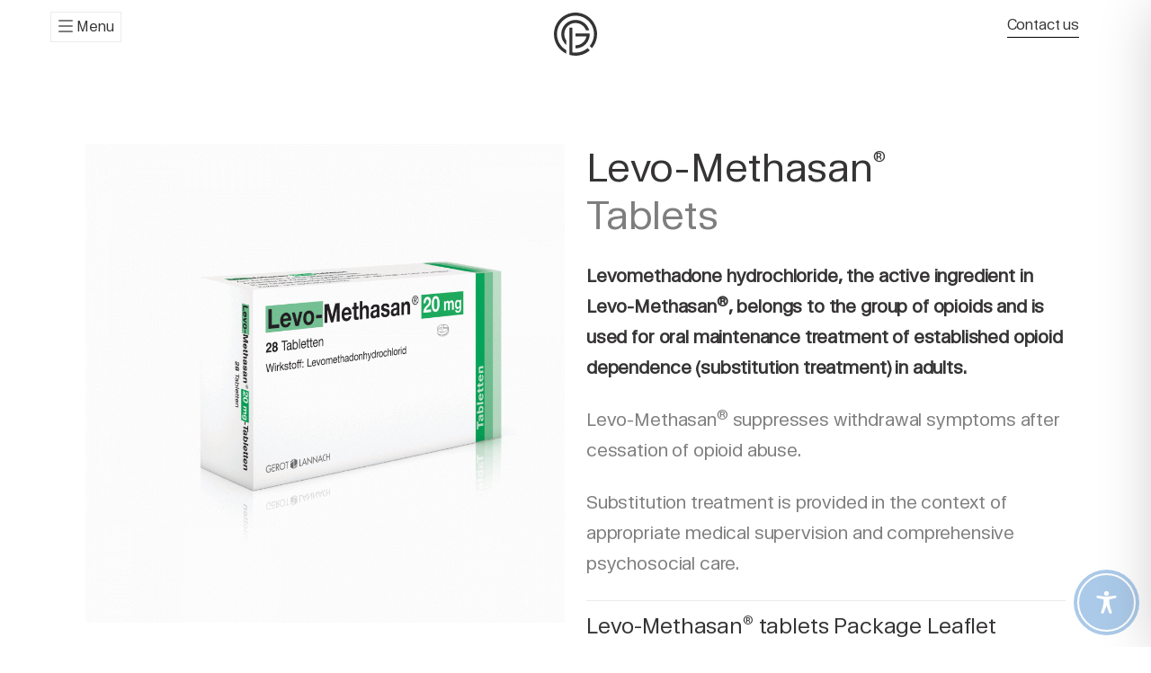

--- FILE ---
content_type: text/css; charset=utf-8
request_url: https://gl-pharma.com/wp-content/themes/ue-glpharma/output.css?ver=1767889485
body_size: 13453
content:
*,::after,::before{--tw-border-spacing-x:0;--tw-border-spacing-y:0;--tw-translate-x:0;--tw-translate-y:0;--tw-rotate:0;--tw-skew-x:0;--tw-skew-y:0;--tw-scale-x:1;--tw-scale-y:1;--tw-scroll-snap-strictness:proximity;--tw-ring-offset-width:0px;--tw-ring-offset-color:#fff;--tw-ring-color:rgb(59 130 246 / 0.5);--tw-ring-offset-shadow:0 0 #0000;--tw-ring-shadow:0 0 #0000;--tw-shadow:0 0 #0000;--tw-shadow-colored:0 0 #0000}::backdrop{--tw-border-spacing-x:0;--tw-border-spacing-y:0;--tw-translate-x:0;--tw-translate-y:0;--tw-rotate:0;--tw-skew-x:0;--tw-skew-y:0;--tw-scale-x:1;--tw-scale-y:1;--tw-scroll-snap-strictness:proximity;--tw-ring-offset-width:0px;--tw-ring-offset-color:#fff;--tw-ring-color:rgb(59 130 246 / 0.5);--tw-ring-offset-shadow:0 0 #0000;--tw-ring-shadow:0 0 #0000;--tw-shadow:0 0 #0000;--tw-shadow-colored:0 0 #0000}*,::after,::before{box-sizing:border-box;border-width:0;border-style:solid;border-color:#e5e7eb}::after,::before{--tw-content:''}:host,html{line-height:1.5;-webkit-text-size-adjust:100%;tab-size:4;font-family:ui-sans-serif,system-ui,sans-serif,"Apple Color Emoji","Segoe UI Emoji","Segoe UI Symbol","Noto Color Emoji";font-feature-settings:normal;font-variation-settings:normal;-webkit-tap-highlight-color:transparent}body{margin:0;line-height:inherit}hr{height:0;color:inherit;border-top-width:1px}abbr:where([title]){-webkit-text-decoration:underline dotted;text-decoration:underline dotted}h1,h2,h3,h4,h5,h6{font-size:inherit;font-weight:inherit}a{color:inherit;text-decoration:inherit}b,strong{font-weight:bolder}code,kbd,pre,samp{font-family:ui-monospace,SFMono-Regular,Menlo,Monaco,Consolas,"Liberation Mono","Courier New",monospace;font-feature-settings:normal;font-variation-settings:normal;font-size:1em}small{font-size:80%}sub,sup{font-size:75%;line-height:0;position:relative;vertical-align:baseline}sub{bottom:-.25em}sup{top:-.5em}table{text-indent:0;border-color:inherit;border-collapse:collapse}button,input,optgroup,select,textarea{font-family:inherit;font-feature-settings:inherit;font-variation-settings:inherit;font-size:100%;font-weight:inherit;line-height:inherit;letter-spacing:inherit;color:inherit;margin:0;padding:0}button,select{text-transform:none}button,input:where([type=button]),input:where([type=reset]),input:where([type=submit]){-webkit-appearance:button;background-color:transparent;background-image:none}:-moz-focusring{outline:auto}:-moz-ui-invalid{box-shadow:none}progress{vertical-align:baseline}::-webkit-inner-spin-button,::-webkit-outer-spin-button{height:auto}[type=search]{-webkit-appearance:textfield;outline-offset:-2px}::-webkit-search-decoration{-webkit-appearance:none}::-webkit-file-upload-button{-webkit-appearance:button;font:inherit}summary{display:list-item}blockquote,dd,dl,figure,h1,h2,h3,h4,h5,h6,hr,p,pre{margin:0}fieldset{margin:0;padding:0}legend{padding:0}menu,ol,ul{list-style:none;margin:0;padding:0}dialog{padding:0}textarea{resize:vertical}input::placeholder,textarea::placeholder{opacity:1;color:#9ca3af}[role=button],button{cursor:pointer}:disabled{cursor:default}audio,canvas,embed,iframe,img,object,svg,video{display:block;vertical-align:middle}img,video{max-width:100%;height:auto}[hidden]:where(:not([hidden=until-found])){display:none}.container{width:100%;margin-right:auto;margin-left:auto;padding-right:1.5rem;padding-left:1.5rem}@media (min-width:420px){.container{max-width:420px}}@media (min-width:768px){.container{max-width:768px}}@media (min-width:1024px){.container{max-width:1024px}}@media (min-width:1280px){.container{max-width:1280px}}@media (min-width:1536px){.container{max-width:1536px}}.container{max-width:100%}@media (min-width:420px){.container{max-width:610px}}@media (min-width:768px){.container{max-width:750px}}@media (min-width:1024px){.container{max-width:996px}}@media (min-width:1280px){.container{max-width:1138px}}@media (min-width:1536px){.container{max-width:1152px}}.visible{visibility:visible}.collapse{visibility:collapse}.static{position:static}.fixed{position:fixed}.absolute{position:absolute}.relative{position:relative}.sticky{position:sticky}.inset-0{inset:0}.bottom-0{bottom:0}.bottom-4{bottom:1rem}.left-0{left:0}.left-4{left:1rem}.left-6{left:1.5rem}.right-0{right:0}.right-32{right:7.5rem}.right-4{right:1rem}.right-6{right:1.5rem}.top-0{top:0}.top-2{top:.5rem}.top-24{top:5.875rem}.top-4{top:1rem}.z-100{z-index:999}.z-20{z-index:20}.z-\[999\]{z-index:999}.order-1{order:1}.order-2{order:2}.col-span-12{grid-column:span 12/span 12}.col-span-2{grid-column:span 2/span 2}.col-span-3{grid-column:span 3/span 3}.col-span-5{grid-column:span 5/span 5}.col-span-6{grid-column:span 6/span 6}.col-span-7{grid-column:span 7/span 7}.col-span-1{grid-column:span 1/span 1}.col-start-1{grid-column-start:1}.m-4{margin:1rem}.m-auto{margin:auto}.mx-6{margin-left:1.5rem;margin-right:1.5rem}.mx-auto{margin-left:auto;margin-right:auto}.my-2{margin-top:.5rem;margin-bottom:.5rem}.my-24{margin-top:5.875rem;margin-bottom:5.875rem}.my-4{margin-top:1rem;margin-bottom:1rem}.my-8{margin-top:2rem;margin-bottom:2rem}.-mt-4{margin-top:-1rem}.mb-10{margin-bottom:.625rem}.mb-14{margin-bottom:3.5rem}.mb-16{margin-bottom:3.75rem}.mb-2{margin-bottom:.5rem}.mb-20{margin-bottom:5rem}.mb-24{margin-bottom:5.875rem}.mb-25{margin-bottom:2.5rem}.mb-3{margin-bottom:.75rem}.mb-32{margin-bottom:7.5rem}.mb-4{margin-bottom:1rem}.mb-40{margin-bottom:10rem}.mb-5{margin-bottom:1.25rem}.mb-6{margin-bottom:1.5rem}.mb-60{margin-bottom:15rem}.mb-8{margin-bottom:2rem}.mb-80{margin-bottom:20rem}.ml-10{margin-left:.625rem}.ml-2{margin-left:.5rem}.ml-6{margin-left:1.5rem}.ml-8{margin-left:2rem}.ml-auto{margin-left:auto}.mr-1{margin-right:.25rem}.mr-2{margin-right:.5rem}.mr-4{margin-right:1rem}.mr-auto{margin-right:auto}.mt-10{margin-top:.625rem}.mt-16{margin-top:3.75rem}.mt-20{margin-top:5rem}.mt-4{margin-top:1rem}.mt-40{margin-top:10rem}.mt-6{margin-top:1.5rem}.mt-60{margin-top:15rem}.mt-8{margin-top:2rem}.mt-80{margin-top:20rem}.mt-12{margin-top:3rem}.block{display:block}.inline-block{display:inline-block}.inline{display:inline}.flex{display:flex}.inline-flex{display:inline-flex}.table{display:table}.table-row{display:table-row}.grid{display:grid}.contents{display:contents}.hidden{display:none}.h-10{height:.625rem}.h-12{height:3rem}.h-3{height:.75rem}.h-4{height:1rem}.h-5{height:1.25rem}.h-6{height:1.5rem}.h-8{height:2rem}.h-\[30rem\]{height:30rem}.h-\[50vh\]{height:50vh}.h-full{height:100%}.h-screen{height:100vh}.min-h-\[100vw\]{min-height:100vw}.min-h-\[240px\]{min-height:240px}.min-h-\[50vh\]{min-height:50vh}.min-h-\[50vw\]{min-height:50vw}.min-h-full{min-height:100%}.min-h-screen{min-height:100vh}.w-10{width:.625rem}.w-4{width:1rem}.w-4\/6{width:66.666667%}.w-auto{width:auto}.w-full{width:100%}.max-w-2xl{max-width:42rem}.max-w-3xl{max-width:48rem}.max-w-\[70\%\]{max-width:70%}.max-w-\[75\%\]{max-width:75%}.max-w-\[80\%\]{max-width:80%}.max-w-lg{max-width:32rem}.max-w-md{max-width:28rem}.max-w-sm{max-width:24rem}.max-w-xl{max-width:36rem}.max-w-xs{max-width:20rem}.flex-1{flex:1 1 0%}.flex-none{flex:none}.flex-shrink-0{flex-shrink:0}.shrink{flex-shrink:1}.flex-grow{flex-grow:1}.grow{flex-grow:1}.grow-0{flex-grow:0}.basis-1\/2{flex-basis:50%}.table-auto{table-layout:auto}.border-collapse{border-collapse:collapse}.-translate-x-14{--tw-translate-x:-3.5rem;transform:translate(var(--tw-translate-x),var(--tw-translate-y)) rotate(var(--tw-rotate)) skewX(var(--tw-skew-x)) skewY(var(--tw-skew-y)) scaleX(var(--tw-scale-x)) scaleY(var(--tw-scale-y))}.-translate-y-10{--tw-translate-y:-0.625rem;transform:translate(var(--tw-translate-x),var(--tw-translate-y)) rotate(var(--tw-rotate)) skewX(var(--tw-skew-x)) skewY(var(--tw-skew-y)) scaleX(var(--tw-scale-x)) scaleY(var(--tw-scale-y))}.rotate-90{--tw-rotate:90deg;transform:translate(var(--tw-translate-x),var(--tw-translate-y)) rotate(var(--tw-rotate)) skewX(var(--tw-skew-x)) skewY(var(--tw-skew-y)) scaleX(var(--tw-scale-x)) scaleY(var(--tw-scale-y))}.transform{transform:translate(var(--tw-translate-x),var(--tw-translate-y)) rotate(var(--tw-rotate)) skewX(var(--tw-skew-x)) skewY(var(--tw-skew-y)) scaleX(var(--tw-scale-x)) scaleY(var(--tw-scale-y))}.resize{resize:both}.appearance-none{appearance:none}.grid-flow-row{grid-auto-flow:row}.grid-cols-12{grid-template-columns:repeat(12,minmax(0,1fr))}.grid-cols-2{grid-template-columns:repeat(2,minmax(0,1fr))}.grid-cols-4{grid-template-columns:repeat(4,minmax(0,1fr))}.grid-rows-2{grid-template-rows:repeat(2,minmax(0,1fr))}.flex-row{flex-direction:row}.flex-col{flex-direction:column}.flex-wrap{flex-wrap:wrap}.place-items-center{place-items:center}.items-start{align-items:flex-start}.items-end{align-items:flex-end}.items-center{align-items:center}.items-stretch{align-items:stretch}.justify-start{justify-content:flex-start}.justify-end{justify-content:flex-end}.justify-center{justify-content:center}.justify-between{justify-content:space-between}.gap-0{gap:0}.gap-12{gap:3rem}.gap-2{gap:.5rem}.gap-24{gap:5.875rem}.gap-4{gap:1rem}.gap-6{gap:1.5rem}.gap-8{gap:2rem}.gap-x-16{column-gap:3.75rem}.gap-x-6{column-gap:1.5rem}.gap-y-8{row-gap:2rem}.overflow-auto{overflow:auto}.overflow-hidden{overflow:hidden}.break-words{overflow-wrap:break-word}.rounded{border-radius:.25rem}.rounded-full{border-radius:9999px}.rounded-lg{border-radius:.5rem}.border{border-width:1px}.border-y{border-top-width:1px;border-bottom-width:1px}.border-b{border-bottom-width:1px}.border-l{border-left-width:1px}.border-r{border-right-width:1px}.border-t{border-top-width:1px}.border-none{border-style:none}.border-black-200{--tw-border-opacity:1;border-color:rgb(0 0 0 / var(--tw-border-opacity,1))}.border-gray-200{--tw-border-opacity:1;border-color:rgb(235 235 235 / var(--tw-border-opacity,1))}.bg-black{--tw-bg-opacity:1;background-color:rgb(0 0 0 / var(--tw-bg-opacity,1))}.bg-black-800\/80{background-color:rgb(53 51 52 / .8)}.bg-gray-100{--tw-bg-opacity:1;background-color:rgb(242 242 242 / var(--tw-bg-opacity,1))}.bg-gray-600{--tw-bg-opacity:1;background-color:rgb(126 126 126 / var(--tw-bg-opacity,1))}.bg-transparent{background-color:transparent}.bg-white{--tw-bg-opacity:1;background-color:rgb(255 255 255 / var(--tw-bg-opacity,1))}.bg-opacity-50{--tw-bg-opacity:0.5}.object-contain{object-fit:contain}.object-cover{object-fit:cover}.p-10{padding:.625rem}.p-2{padding:.5rem}.p-3{padding:.75rem}.p-4{padding:1rem}.p-6{padding:1.5rem}.p-8{padding:2rem}.px-2{padding-left:.5rem;padding-right:.5rem}.px-3{padding-left:.75rem;padding-right:.75rem}.px-4{padding-left:1rem;padding-right:1rem}.px-6{padding-left:1.5rem;padding-right:1.5rem}.px-8{padding-left:2rem;padding-right:2rem}.py-1{padding-top:.25rem;padding-bottom:.25rem}.py-12{padding-top:3rem;padding-bottom:3rem}.py-2{padding-top:.5rem;padding-bottom:.5rem}.py-20{padding-top:5rem;padding-bottom:5rem}.py-24{padding-top:5.875rem;padding-bottom:5.875rem}.py-3{padding-top:.75rem;padding-bottom:.75rem}.py-4{padding-top:1rem;padding-bottom:1rem}.py-48{padding-top:12rem;padding-bottom:12rem}.py-6{padding-top:1.5rem;padding-bottom:1.5rem}.py-8{padding-top:2rem;padding-bottom:2rem}.pb-0{padding-bottom:0}.pb-1{padding-bottom:.25rem}.pb-10{padding-bottom:.625rem}.pb-12{padding-bottom:3rem}.pb-2{padding-bottom:.5rem}.pb-24{padding-bottom:5.875rem}.pb-3{padding-bottom:.75rem}.pb-4{padding-bottom:1rem}.pb-6{padding-bottom:1.5rem}.pb-8{padding-bottom:2rem}.pb-80{padding-bottom:20rem}.pl-0{padding-left:0}.pl-8{padding-left:2rem}.pr-0{padding-right:0}.pr-10{padding-right:.625rem}.pr-12{padding-right:3rem}.pr-4{padding-right:1rem}.ps-2{padding-inline-start:.5rem}.pt-12{padding-top:3rem}.pt-2{padding-top:.5rem}.pt-24{padding-top:5.875rem}.pt-4{padding-top:1rem}.pt-40{padding-top:10rem}.pt-56{padding-top:14rem}.pt-72{padding-top:18rem}.pt-8{padding-top:2rem}.pt-80{padding-top:20rem}.text-left{text-align:left}.text-center{text-align:center}.text-right{text-align:right}.text-1xl{font-size:1.375rem}.text-2\.5xl{font-size:1.875rem}.text-2xl{font-size:1.5rem;line-height:2rem}.text-3xl{font-size:2rem}.text-4xl{font-size:2.25rem;line-height:2.5rem}.text-5\.1xl{font-size:3rem}.text-5xl{font-size:2.75rem}.text-7xl{font-size:4rem}.text-base{font-size:.938rem}.text-lg{font-size:1.125rem;line-height:1.75rem}.text-md{font-size:1.125rem}.text-read{font-size:1.25rem}.text-sm{font-size:1rem}.text-xl{font-size:1.5rem}.text-xsm{font-size:.8rem}.font-bold{font-weight:700}.uppercase{text-transform:uppercase}.italic{font-style:italic}.leading-1\.5{line-height:1.875rem}.leading-5{line-height:1.313rem}.leading-6{line-height:1.563rem}.leading-6\.1{line-height:1.688rem}.leading-7{line-height:1.813rem}.leading-7\.1{line-height:1.938rem}.leading-8{line-height:2.063rem}.leading-9{line-height:2.125rem}.leading-none{line-height:1}.leading-tight{line-height:1.25}.text-black{--tw-text-opacity:1;color:rgb(0 0 0 / var(--tw-text-opacity,1))}.text-black-800{--tw-text-opacity:1;color:rgb(53 51 52 / var(--tw-text-opacity,1))}.text-gray-200{--tw-text-opacity:1;color:rgb(235 235 235 / var(--tw-text-opacity,1))}.text-gray-400{color:#3533344d}.text-gray-500{--tw-text-opacity:1;color:rgb(107 114 128 / var(--tw-text-opacity,1))}.text-gray-600{--tw-text-opacity:1;color:rgb(126 126 126 / var(--tw-text-opacity,1))}.underline{text-decoration-line:underline}.underline-offset-2{text-underline-offset:2px}.placeholder-black-800::placeholder{--tw-placeholder-opacity:1;color:rgb(53 51 52 / var(--tw-placeholder-opacity,1))}.opacity-0{opacity:0}.shadow{--tw-shadow:0 1px 3px 0 rgb(0 0 0 / 0.1),0 1px 2px -1px rgb(0 0 0 / 0.1);--tw-shadow-colored:0 1px 3px 0 var(--tw-shadow-color),0 1px 2px -1px var(--tw-shadow-color);box-shadow:var(--tw-ring-offset-shadow,0 0 #0000),var(--tw-ring-shadow,0 0 #0000),var(--tw-shadow)}.outline{outline-style:solid}.blur{--tw-blur:blur(8px);filter:var(--tw-blur) var(--tw-brightness) var(--tw-contrast) var(--tw-grayscale) var(--tw-hue-rotate) var(--tw-invert) var(--tw-saturate) var(--tw-sepia) var(--tw-drop-shadow)}.grayscale{--tw-grayscale:grayscale(100%);filter:var(--tw-blur) var(--tw-brightness) var(--tw-contrast) var(--tw-grayscale) var(--tw-hue-rotate) var(--tw-invert) var(--tw-saturate) var(--tw-sepia) var(--tw-drop-shadow)}.invert{--tw-invert:invert(100%);filter:var(--tw-blur) var(--tw-brightness) var(--tw-contrast) var(--tw-grayscale) var(--tw-hue-rotate) var(--tw-invert) var(--tw-saturate) var(--tw-sepia) var(--tw-drop-shadow)}.sepia{--tw-sepia:sepia(100%);filter:var(--tw-blur) var(--tw-brightness) var(--tw-contrast) var(--tw-grayscale) var(--tw-hue-rotate) var(--tw-invert) var(--tw-saturate) var(--tw-sepia) var(--tw-drop-shadow)}.filter{filter:var(--tw-blur) var(--tw-brightness) var(--tw-contrast) var(--tw-grayscale) var(--tw-hue-rotate) var(--tw-invert) var(--tw-saturate) var(--tw-sepia) var(--tw-drop-shadow)}.transition{transition-property:color,background-color,border-color,text-decoration-color,fill,stroke,opacity,box-shadow,transform,filter,backdrop-filter;transition-timing-function:cubic-bezier(.4,0,.2,1);transition-duration:150ms}.last\:border-b:last-child{border-bottom-width:1px}.hover\:border-black-800:hover{--tw-border-opacity:1;border-color:rgb(53 51 52 / var(--tw-border-opacity,1))}.hover\:text-black-800:hover{--tw-text-opacity:1;color:rgb(53 51 52 / var(--tw-text-opacity,1))}.hover\:text-gray-600:hover{--tw-text-opacity:1;color:rgb(126 126 126 / var(--tw-text-opacity,1))}.hover\:text-gray-800:hover{--tw-text-opacity:1;color:rgb(31 41 55 / var(--tw-text-opacity,1))}.hover\:opacity-50:hover{opacity:.5}.hover\:opacity-75:hover{opacity:.75}.hover\:shadow-xl:hover{--tw-shadow:0 20px 25px -5px rgb(0 0 0 / 0.1),0 8px 10px -6px rgb(0 0 0 / 0.1);--tw-shadow-colored:0 20px 25px -5px var(--tw-shadow-color),0 8px 10px -6px var(--tw-shadow-color);box-shadow:var(--tw-ring-offset-shadow,0 0 #0000),var(--tw-ring-shadow,0 0 #0000),var(--tw-shadow)}.focus\:outline-none:focus{outline:2px solid transparent;outline-offset:2px}.focus\:ring-black-800:focus{--tw-ring-opacity:1;--tw-ring-color:rgb(53 51 52 / var(--tw-ring-opacity, 1))}.group:hover .group-hover\:opacity-100{opacity:1}@media (min-width:420px){.sm\:col-span-6{grid-column:span 6/span 6}.sm\:block{display:block}.sm\:inline-block{display:inline-block}.sm\:hidden{display:none}.sm\:grid-cols-12{grid-template-columns:repeat(12,minmax(0,1fr))}.sm\:gap-6{gap:1.5rem}.sm\:p-8{padding:2rem}.sm\:text-right{text-align:right}.sm\:leading-8{line-height:2.063rem}}@media (min-width:768px){.md\:sticky{position:sticky}.md\:top-40{top:10rem}.md\:order-1{order:1}.md\:order-2{order:2}.md\:col-span-1{grid-column:span 1/span 1}.md\:col-span-12{grid-column:span 12/span 12}.md\:col-span-4{grid-column:span 4/span 4}.md\:col-span-6{grid-column:span 6/span 6}.md\:col-span-8{grid-column:span 8/span 8}.md\:col-start-2{grid-column-start:2}.md\:col-start-4{grid-column-start:4}.md\:col-start-5{grid-column-start:5}.md\:col-end-13{grid-column-end:13}.md\:mb-8{margin-bottom:2rem}.md\:mt-6{margin-top:1.5rem}.md\:mb-16{margin-bottom:3.75rem}.md\:mb-12{margin-bottom:3rem}.md\:block{display:block}.md\:inline-block{display:inline-block}.md\:inline{display:inline}.md\:flex{display:flex}.md\:table{display:table}.md\:table-cell{display:table-cell}.md\:table-row{display:table-row}.md\:hidden{display:none}.md\:min-h-full{min-height:100%}.md\:w-1\/3{width:33.333333%}.md\:w-2\/3{width:66.666667%}.md\:w-96{width:24rem}.md\:max-w-\[70\%\]{max-width:70%}.md\:max-w-\[75\%\]{max-width:75%}.md\:flex-1{flex:1 1 0%}.md\:grid-cols-12{grid-template-columns:repeat(12,minmax(0,1fr))}.md\:grid-cols-3{grid-template-columns:repeat(3,minmax(0,1fr))}.md\:flex-row{flex-direction:row}.md\:justify-start{justify-content:flex-start}.md\:justify-end{justify-content:flex-end}.md\:gap-6{gap:1.5rem}.md\:p-24{padding:5.875rem}.md\:pb-0{padding-bottom:0}.md\:text-left{text-align:left}.md\:text-right{text-align:right}}@media (min-width:1024px){.lg\:left-14{left:3.5rem}.lg\:right-14{right:3.5rem}.lg\:right-36{right:8.813rem}.lg\:top-40{top:10rem}.lg\:order-1{order:1}.lg\:order-12{order:12}.lg\:order-2{order:2}.lg\:col-span-3{grid-column:span 3/span 3}.lg\:col-span-4{grid-column:span 4/span 4}.lg\:col-span-5{grid-column:span 5/span 5}.lg\:col-span-6{grid-column:span 6/span 6}.lg\:col-span-7{grid-column:span 7/span 7}.lg\:col-start-4{grid-column-start:4}.lg\:col-start-5{grid-column-start:5}.lg\:col-start-6{grid-column-start:6}.lg\:col-end-12{grid-column-end:12}.lg\:col-end-13{grid-column-end:13}.lg\:my-16{margin-top:3.75rem;margin-bottom:3.75rem}.lg\:mb-0{margin-bottom:0}.lg\:mb-16{margin-bottom:3.75rem}.lg\:mb-24{margin-bottom:5.875rem}.lg\:mb-28{margin-bottom:7rem}.lg\:mb-32{margin-bottom:7.5rem}.lg\:mb-36{margin-bottom:8.813rem}.lg\:mb-40{margin-bottom:10rem}.lg\:mb-52{margin-bottom:13rem}.lg\:mt-16{margin-top:3.75rem}.lg\:block{display:block}.lg\:hidden{display:none}.lg\:h-12{height:3rem}.lg\:h-full{height:100%}.lg\:h-screen{height:100vh}.lg\:max-h-full{max-height:100%}.lg\:max-h-screen{max-height:100vh}.lg\:min-h-full{min-height:100%}.lg\:min-h-screen{min-height:100vh}.lg\:w-12{width:3rem}.lg\:w-4\/5{width:80%}.lg\:max-w-\[60\%\]{max-width:60%}.lg\:max-w-\[70\%\]{max-width:70%}.lg\:max-w-\[75\%\]{max-width:75%}.lg\:max-w-\[900px\]{max-width:900px}.lg\:grid-cols-12{grid-template-columns:repeat(12,minmax(0,1fr))}.lg\:grid-cols-2{grid-template-columns:repeat(2,minmax(0,1fr))}.lg\:p-14{padding:3.5rem}.lg\:px-14{padding-left:3.5rem;padding-right:3.5rem}.lg\:px-20{padding-left:5rem;padding-right:5rem}.lg\:py-24{padding-top:5.875rem;padding-bottom:5.875rem}.lg\:py-32{padding-top:7.5rem;padding-bottom:7.5rem}.lg\:py-40{padding-top:10rem;padding-bottom:10rem}.lg\:py-48{padding-top:12rem;padding-bottom:12rem}.lg\:py-8{padding-top:2rem;padding-bottom:2rem}.lg\:pb-0{padding-bottom:0}.lg\:pb-24{padding-bottom:5.875rem}.lg\:pb-4{padding-bottom:1rem}.lg\:pb-40{padding-bottom:10rem}.lg\:pb-52{padding-bottom:13rem}.lg\:pb-8{padding-bottom:2rem}.lg\:pl-10{padding-left:.625rem}.lg\:pr-14{padding-right:3.5rem}.lg\:pt-12{padding-top:3rem}.lg\:pt-36{padding-top:8.813rem}.lg\:pt-40{padding-top:10rem}.lg\:pt-8{padding-top:2rem}.lg\:text-right{text-align:right}.lg\:text-1xl{font-size:1.375rem}.lg\:text-2\.1xl{font-size:1.438rem}.lg\:text-2xl{font-size:1.5rem;line-height:2rem}.lg\:text-3xl{font-size:2rem}.lg\:text-4xl{font-size:2.25rem;line-height:2.5rem}.lg\:text-5xl{font-size:2.75rem}.lg\:text-6xl{font-size:3.125rem}.lg\:text-7xl{font-size:4rem}.lg\:text-8xl{font-size:5.625rem}.lg\:text-lg{font-size:1.125rem;line-height:1.75rem}.lg\:text-md{font-size:1.125rem}.lg\:text-xl{font-size:1.5rem}.lg\:leading-10{line-height:2.563rem}.lg\:leading-12{line-height:3.313rem}.lg\:leading-13{line-height:3.75rem}.lg\:leading-14{line-height:4.75rem}.lg\:leading-6{line-height:1.563rem}.lg\:leading-7{line-height:1.813rem}.lg\:leading-7\.1{line-height:1.938rem}.lg\:leading-8{line-height:2.063rem}.lg\:leading-9{line-height:2.125rem}}@media (min-width:1280px){.xl\:w-2\/4{width:50%}}
*,::after,::before{--tw-border-spacing-x:0;--tw-border-spacing-y:0;--tw-translate-x:0;--tw-translate-y:0;--tw-rotate:0;--tw-skew-x:0;--tw-skew-y:0;--tw-scale-x:1;--tw-scale-y:1;--tw-scroll-snap-strictness:proximity;--tw-ring-offset-width:0px;--tw-ring-offset-color:#fff;--tw-ring-color:rgb(59 130 246 / 0.5);--tw-ring-offset-shadow:0 0 #0000;--tw-ring-shadow:0 0 #0000;--tw-shadow:0 0 #0000;--tw-shadow-colored:0 0 #0000}::backdrop{--tw-border-spacing-x:0;--tw-border-spacing-y:0;--tw-translate-x:0;--tw-translate-y:0;--tw-rotate:0;--tw-skew-x:0;--tw-skew-y:0;--tw-scale-x:1;--tw-scale-y:1;--tw-scroll-snap-strictness:proximity;--tw-ring-offset-width:0px;--tw-ring-offset-color:#fff;--tw-ring-color:rgb(59 130 246 / 0.5);--tw-ring-offset-shadow:0 0 #0000;--tw-ring-shadow:0 0 #0000;--tw-shadow:0 0 #0000;--tw-shadow-colored:0 0 #0000}*,::after,::before{box-sizing:border-box;border-width:0;border-style:solid;border-color:#e5e7eb}::after,::before{--tw-content:''}:host,html{line-height:1.5;-webkit-text-size-adjust:100%;-moz-tab-size:4;-o-tab-size:4;tab-size:4;font-family:ui-sans-serif,system-ui,sans-serif,"Apple Color Emoji","Segoe UI Emoji","Segoe UI Symbol","Noto Color Emoji";font-feature-settings:normal;font-variation-settings:normal;-webkit-tap-highlight-color:transparent}body{margin:0;line-height:inherit}hr{height:0;color:inherit;border-top-width:1px}abbr:where([title]){-webkit-text-decoration:underline dotted;text-decoration:underline dotted}h1,h2,h3,h4,h5,h6{font-size:inherit;font-weight:inherit}a{color:inherit;text-decoration:inherit}b,strong{font-weight:bolder}code,kbd,pre,samp{font-family:ui-monospace,SFMono-Regular,Menlo,Monaco,Consolas,"Liberation Mono","Courier New",monospace;font-feature-settings:normal;font-variation-settings:normal;font-size:1em}small{font-size:80%}sub,sup{font-size:75%;line-height:0;position:relative;vertical-align:baseline}sub{bottom:-.25em}sup{top:-.5em}table{text-indent:0;border-color:inherit;border-collapse:collapse}button,input,optgroup,select,textarea{font-family:inherit;font-feature-settings:inherit;font-variation-settings:inherit;font-size:100%;font-weight:inherit;line-height:inherit;letter-spacing:inherit;color:inherit;margin:0;padding:0}button,select{text-transform:none}button,input:where([type=button]),input:where([type=reset]),input:where([type=submit]){-webkit-appearance:button;background-color:transparent;background-image:none}:-moz-focusring{outline:auto}:-moz-ui-invalid{box-shadow:none}progress{vertical-align:baseline}::-webkit-inner-spin-button,::-webkit-outer-spin-button{height:auto}[type=search]{-webkit-appearance:textfield;outline-offset:-2px}::-webkit-search-decoration{-webkit-appearance:none}::-webkit-file-upload-button{-webkit-appearance:button;font:inherit}summary{display:list-item}blockquote,dd,dl,figure,h1,h2,h3,h4,h5,h6,hr,p,pre{margin:0}fieldset{margin:0;padding:0}legend{padding:0}menu,ol,ul{list-style:none;margin:0;padding:0}dialog{padding:0}textarea{resize:vertical}input::-moz-placeholder,textarea::-moz-placeholder{opacity:1;color:#9ca3af}input::placeholder,textarea::placeholder{opacity:1;color:#9ca3af}[role=button],button{cursor:pointer}:disabled{cursor:default}audio,canvas,embed,iframe,img,object,svg,video{display:block;vertical-align:middle}img,video{max-width:100%;height:auto}[hidden]:where(:not([hidden=until-found])){display:none}.container{width:100%;margin-right:auto;margin-left:auto;padding-right:1.5rem;padding-left:1.5rem}@media (min-width:420px){.container{max-width:420px}}@media (min-width:768px){.container{max-width:768px}}@media (min-width:1024px){.container{max-width:1024px}}@media (min-width:1280px){.container{max-width:1280px}}@media (min-width:1536px){.container{max-width:1536px}}.container{max-width:100%}@media (min-width:420px){.container{max-width:610px}}@media (min-width:768px){.container{max-width:750px}}@media (min-width:1024px){.container{max-width:996px}}@media (min-width:1280px){.container{max-width:1138px}}@media (min-width:1536px){.container{max-width:1152px}}.visible{visibility:visible}.collapse{visibility:collapse}.static{position:static}.fixed{position:fixed}.absolute{position:absolute}.relative{position:relative}.sticky{position:sticky}.inset-0{inset:0}.bottom-0{bottom:0}.bottom-4{bottom:1rem}.left-0{left:0}.left-4{left:1rem}.left-6{left:1.5rem}.right-0{right:0}.right-32{right:7.5rem}.right-4{right:1rem}.right-6{right:1.5rem}.top-0{top:0}.top-2{top:.5rem}.top-24{top:5.875rem}.top-4{top:1rem}.z-100{z-index:999}.z-20{z-index:20}.z-\[999\]{z-index:999}.order-1{order:1}.order-2{order:2}.col-span-1{grid-column:span 1/span 1}.col-span-12{grid-column:span 12/span 12}.col-span-2{grid-column:span 2/span 2}.col-span-3{grid-column:span 3/span 3}.col-span-5{grid-column:span 5/span 5}.col-span-6{grid-column:span 6/span 6}.col-span-7{grid-column:span 7/span 7}.col-start-1{grid-column-start:1}.m-4{margin:1rem}.m-auto{margin:auto}.mx-6{margin-left:1.5rem;margin-right:1.5rem}.mx-auto{margin-left:auto;margin-right:auto}.my-2{margin-top:.5rem;margin-bottom:.5rem}.my-24{margin-top:5.875rem;margin-bottom:5.875rem}.my-4{margin-top:1rem;margin-bottom:1rem}.my-8{margin-top:2rem;margin-bottom:2rem}.-mt-4{margin-top:-1rem}.mb-10{margin-bottom:.625rem}.mb-14{margin-bottom:3.5rem}.mb-16{margin-bottom:3.75rem}.mb-2{margin-bottom:.5rem}.mb-20{margin-bottom:5rem}.mb-24{margin-bottom:5.875rem}.mb-25{margin-bottom:2.5rem}.mb-3{margin-bottom:.75rem}.mb-32{margin-bottom:7.5rem}.mb-4{margin-bottom:1rem}.mb-40{margin-bottom:10rem}.mb-5{margin-bottom:1.25rem}.mb-6{margin-bottom:1.5rem}.mb-60{margin-bottom:15rem}.mb-8{margin-bottom:2rem}.mb-80{margin-bottom:20rem}.ml-10{margin-left:.625rem}.ml-2{margin-left:.5rem}.ml-6{margin-left:1.5rem}.ml-8{margin-left:2rem}.ml-auto{margin-left:auto}.mr-1{margin-right:.25rem}.mr-2{margin-right:.5rem}.mr-4{margin-right:1rem}.mr-auto{margin-right:auto}.mt-10{margin-top:.625rem}.mt-12{margin-top:3rem}.mt-16{margin-top:3.75rem}.mt-20{margin-top:5rem}.mt-4{margin-top:1rem}.mt-40{margin-top:10rem}.mt-6{margin-top:1.5rem}.mt-60{margin-top:15rem}.mt-8{margin-top:2rem}.mt-80{margin-top:20rem}.block{display:block}.inline-block{display:inline-block}.inline{display:inline}.flex{display:flex}.inline-flex{display:inline-flex}.table{display:table}.table-row{display:table-row}.grid{display:grid}.contents{display:contents}.hidden{display:none}.h-10{height:.625rem}.h-12{height:3rem}.h-3{height:.75rem}.h-4{height:1rem}.h-5{height:1.25rem}.h-6{height:1.5rem}.h-8{height:2rem}.h-\[30rem\]{height:30rem}.h-\[50vh\]{height:50vh}.h-full{height:100%}.h-screen{height:100vh}.min-h-\[100vw\]{min-height:100vw}.min-h-\[240px\]{min-height:240px}.min-h-\[50vh\]{min-height:50vh}.min-h-\[50vw\]{min-height:50vw}.min-h-full{min-height:100%}.min-h-screen{min-height:100vh}.w-10{width:.625rem}.w-4{width:1rem}.w-4\/6{width:66.666667%}.w-auto{width:auto}.w-full{width:100%}.max-w-2xl{max-width:42rem}.max-w-3xl{max-width:48rem}.max-w-\[70\%\]{max-width:70%}.max-w-\[75\%\]{max-width:75%}.max-w-\[80\%\]{max-width:80%}.max-w-lg{max-width:32rem}.max-w-md{max-width:28rem}.max-w-sm{max-width:24rem}.max-w-xl{max-width:36rem}.max-w-xs{max-width:20rem}.flex-1{flex:1 1 0%}.flex-none{flex:none}.flex-shrink-0{flex-shrink:0}.shrink{flex-shrink:1}.flex-grow{flex-grow:1}.grow{flex-grow:1}.grow-0{flex-grow:0}.basis-1\/2{flex-basis:50%}.table-auto{table-layout:auto}.border-collapse{border-collapse:collapse}.-translate-x-14{--tw-translate-x:-3.5rem;transform:translate(var(--tw-translate-x),var(--tw-translate-y)) rotate(var(--tw-rotate)) skewX(var(--tw-skew-x)) skewY(var(--tw-skew-y)) scaleX(var(--tw-scale-x)) scaleY(var(--tw-scale-y))}.-translate-y-10{--tw-translate-y:-0.625rem;transform:translate(var(--tw-translate-x),var(--tw-translate-y)) rotate(var(--tw-rotate)) skewX(var(--tw-skew-x)) skewY(var(--tw-skew-y)) scaleX(var(--tw-scale-x)) scaleY(var(--tw-scale-y))}.rotate-90{--tw-rotate:90deg;transform:translate(var(--tw-translate-x),var(--tw-translate-y)) rotate(var(--tw-rotate)) skewX(var(--tw-skew-x)) skewY(var(--tw-skew-y)) scaleX(var(--tw-scale-x)) scaleY(var(--tw-scale-y))}.transform{transform:translate(var(--tw-translate-x),var(--tw-translate-y)) rotate(var(--tw-rotate)) skewX(var(--tw-skew-x)) skewY(var(--tw-skew-y)) scaleX(var(--tw-scale-x)) scaleY(var(--tw-scale-y))}.resize{resize:both}.appearance-none{-webkit-appearance:none;-moz-appearance:none;appearance:none}.grid-flow-row{grid-auto-flow:row}.grid-cols-12{grid-template-columns:repeat(12,minmax(0,1fr))}.grid-cols-2{grid-template-columns:repeat(2,minmax(0,1fr))}.grid-cols-4{grid-template-columns:repeat(4,minmax(0,1fr))}.grid-rows-2{grid-template-rows:repeat(2,minmax(0,1fr))}.flex-row{flex-direction:row}.flex-col{flex-direction:column}.flex-wrap{flex-wrap:wrap}.place-items-center{place-items:center}.items-start{align-items:flex-start}.items-end{align-items:flex-end}.items-center{align-items:center}.items-stretch{align-items:stretch}.justify-start{justify-content:flex-start}.justify-end{justify-content:flex-end}.justify-center{justify-content:center}.justify-between{justify-content:space-between}.gap-0{gap:0}.gap-12{gap:3rem}.gap-2{gap:.5rem}.gap-24{gap:5.875rem}.gap-4{gap:1rem}.gap-6{gap:1.5rem}.gap-8{gap:2rem}.gap-x-16{-moz-column-gap:3.75rem;column-gap:3.75rem}.gap-x-6{-moz-column-gap:1.5rem;column-gap:1.5rem}.gap-y-8{row-gap:2rem}.overflow-auto{overflow:auto}.overflow-hidden{overflow:hidden}.break-words{overflow-wrap:break-word}.rounded{border-radius:.25rem}.rounded-full{border-radius:9999px}.rounded-lg{border-radius:.5rem}.border{border-width:1px}.border-y{border-top-width:1px;border-bottom-width:1px}.border-b{border-bottom-width:1px}.border-l{border-left-width:1px}.border-r{border-right-width:1px}.border-t{border-top-width:1px}.border-none{border-style:none}.border-black-200{--tw-border-opacity:1;border-color:rgb(0 0 0 / var(--tw-border-opacity,1))}.border-gray-200{--tw-border-opacity:1;border-color:rgb(235 235 235 / var(--tw-border-opacity,1))}.bg-black{--tw-bg-opacity:1;background-color:rgb(0 0 0 / var(--tw-bg-opacity,1))}.bg-black-800\/80{background-color:rgb(53 51 52 / .8)}.bg-gray-100{--tw-bg-opacity:1;background-color:rgb(242 242 242 / var(--tw-bg-opacity,1))}.bg-gray-600{--tw-bg-opacity:1;background-color:rgb(126 126 126 / var(--tw-bg-opacity,1))}.bg-transparent{background-color:transparent}.bg-white{--tw-bg-opacity:1;background-color:rgb(255 255 255 / var(--tw-bg-opacity,1))}.bg-opacity-50{--tw-bg-opacity:0.5}.object-contain{-o-object-fit:contain;object-fit:contain}.object-cover{-o-object-fit:cover;object-fit:cover}.p-10{padding:.625rem}.p-2{padding:.5rem}.p-3{padding:.75rem}.p-4{padding:1rem}.p-6{padding:1.5rem}.p-8{padding:2rem}.px-2{padding-left:.5rem;padding-right:.5rem}.px-3{padding-left:.75rem;padding-right:.75rem}.px-4{padding-left:1rem;padding-right:1rem}.px-6{padding-left:1.5rem;padding-right:1.5rem}.px-8{padding-left:2rem;padding-right:2rem}.py-1{padding-top:.25rem;padding-bottom:.25rem}.py-12{padding-top:3rem;padding-bottom:3rem}.py-2{padding-top:.5rem;padding-bottom:.5rem}.py-20{padding-top:5rem;padding-bottom:5rem}.py-24{padding-top:5.875rem;padding-bottom:5.875rem}.py-3{padding-top:.75rem;padding-bottom:.75rem}.py-4{padding-top:1rem;padding-bottom:1rem}.py-48{padding-top:12rem;padding-bottom:12rem}.py-6{padding-top:1.5rem;padding-bottom:1.5rem}.py-8{padding-top:2rem;padding-bottom:2rem}.pb-0{padding-bottom:0}.pb-1{padding-bottom:.25rem}.pb-10{padding-bottom:.625rem}.pb-12{padding-bottom:3rem}.pb-2{padding-bottom:.5rem}.pb-24{padding-bottom:5.875rem}.pb-3{padding-bottom:.75rem}.pb-4{padding-bottom:1rem}.pb-6{padding-bottom:1.5rem}.pb-8{padding-bottom:2rem}.pb-80{padding-bottom:20rem}.pl-0{padding-left:0}.pl-8{padding-left:2rem}.pr-0{padding-right:0}.pr-10{padding-right:.625rem}.pr-12{padding-right:3rem}.pr-4{padding-right:1rem}.ps-2{padding-inline-start:.5rem}.pt-12{padding-top:3rem}.pt-2{padding-top:.5rem}.pt-24{padding-top:5.875rem}.pt-4{padding-top:1rem}.pt-40{padding-top:10rem}.pt-56{padding-top:14rem}.pt-72{padding-top:18rem}.pt-8{padding-top:2rem}.pt-80{padding-top:20rem}.text-left{text-align:left}.text-center{text-align:center}.text-right{text-align:right}.text-1xl{font-size:1.375rem}.text-2\.5xl{font-size:1.875rem}.text-2xl{font-size:1.5rem;line-height:2rem}.text-3xl{font-size:2rem}.text-4xl{font-size:2.25rem;line-height:2.5rem}.text-5\.1xl{font-size:3rem}.text-5xl{font-size:2.75rem}.text-7xl{font-size:4rem}.text-base{font-size:.938rem}.text-lg{font-size:1.125rem;line-height:1.75rem}.text-md{font-size:1.125rem}.text-read{font-size:1.25rem}.text-sm{font-size:1rem}.text-xl{font-size:1.5rem}.text-xsm{font-size:.8rem}.font-bold{font-weight:700}.uppercase{text-transform:uppercase}.italic{font-style:italic}.leading-1\.5{line-height:1.875rem}.leading-5{line-height:1.313rem}.leading-6{line-height:1.563rem}.leading-6\.1{line-height:1.688rem}.leading-7{line-height:1.813rem}.leading-7\.1{line-height:1.938rem}.leading-8{line-height:2.063rem}.leading-9{line-height:2.125rem}.leading-none{line-height:1}.leading-tight{line-height:1.25}.text-black{--tw-text-opacity:1;color:rgb(0 0 0 / var(--tw-text-opacity,1))}.text-black-800{--tw-text-opacity:1;color:rgb(53 51 52 / var(--tw-text-opacity,1))}.text-gray-200{--tw-text-opacity:1;color:rgb(235 235 235 / var(--tw-text-opacity,1))}.text-gray-400{color:#3533344d}.text-gray-500{--tw-text-opacity:1;color:rgb(107 114 128 / var(--tw-text-opacity,1))}.text-gray-600{--tw-text-opacity:1;color:rgb(126 126 126 / var(--tw-text-opacity,1))}.underline{text-decoration-line:underline}.underline-offset-2{text-underline-offset:2px}.placeholder-black-800::-moz-placeholder{--tw-placeholder-opacity:1;color:rgb(53 51 52 / var(--tw-placeholder-opacity,1))}.placeholder-black-800::placeholder{--tw-placeholder-opacity:1;color:rgb(53 51 52 / var(--tw-placeholder-opacity,1))}.opacity-0{opacity:0}.shadow{--tw-shadow:0 1px 3px 0 rgb(0 0 0 / 0.1),0 1px 2px -1px rgb(0 0 0 / 0.1);--tw-shadow-colored:0 1px 3px 0 var(--tw-shadow-color),0 1px 2px -1px var(--tw-shadow-color);box-shadow:var(--tw-ring-offset-shadow,0 0 #0000),var(--tw-ring-shadow,0 0 #0000),var(--tw-shadow)}.outline{outline-style:solid}.blur{--tw-blur:blur(8px);filter:var(--tw-blur) var(--tw-brightness) var(--tw-contrast) var(--tw-grayscale) var(--tw-hue-rotate) var(--tw-invert) var(--tw-saturate) var(--tw-sepia) var(--tw-drop-shadow)}.grayscale{--tw-grayscale:grayscale(100%);filter:var(--tw-blur) var(--tw-brightness) var(--tw-contrast) var(--tw-grayscale) var(--tw-hue-rotate) var(--tw-invert) var(--tw-saturate) var(--tw-sepia) var(--tw-drop-shadow)}.invert{--tw-invert:invert(100%);filter:var(--tw-blur) var(--tw-brightness) var(--tw-contrast) var(--tw-grayscale) var(--tw-hue-rotate) var(--tw-invert) var(--tw-saturate) var(--tw-sepia) var(--tw-drop-shadow)}.sepia{--tw-sepia:sepia(100%);filter:var(--tw-blur) var(--tw-brightness) var(--tw-contrast) var(--tw-grayscale) var(--tw-hue-rotate) var(--tw-invert) var(--tw-saturate) var(--tw-sepia) var(--tw-drop-shadow)}.filter{filter:var(--tw-blur) var(--tw-brightness) var(--tw-contrast) var(--tw-grayscale) var(--tw-hue-rotate) var(--tw-invert) var(--tw-saturate) var(--tw-sepia) var(--tw-drop-shadow)}.transition{transition-property:color,background-color,border-color,text-decoration-color,fill,stroke,opacity,box-shadow,transform,filter,backdrop-filter;transition-timing-function:cubic-bezier(.4,0,.2,1);transition-duration:150ms}.single-job-content ul{margin-left:0;list-style-position:outside;list-style-type:disc;padding-left:1rem}.single-job-content ul li{padding-bottom:.5rem;padding-left:.5rem}.single-job-content ul li:empty{display:none}@font-face{font-family:"Waldenburg Buch";src:url(../fonts/Waldenburg-Buch.woff2) format("woff2"),url(../fonts/Waldenburg-Buch.woff) format("woff");font-weight:400;font-style:normal;font-display:swap}@font-face{font-family:"Waldenburg Halbfett";src:url(../fonts/Waldenburg-Halbfett.woff2) format("woff2"),url(../fonts/Waldenburg-Halbfett.woff) format("woff");font-weight:500;font-style:normal;font-display:swap}@font-face{font-family:"Waldenburg BuchKursiv";src:url(../fonts/Waldenburg-BuchKursiv.woff2) format("woff2"),url(../fonts/Waldenburg-BuchKursiv.woff) format("woff");font-weight:400;font-style:italic;font-display:swap}@font-face{font-family:"Waldenburg HalbfettKursiv";src:url(../fonts/Waldenburg-HalbfettKursiv.woff2) format("woff2"),url(../fonts/Waldenburg-HalbfettKursiv.woff) format("woff");font-weight:500;font-style:italic;font-display:swap}body{font-family:"Waldenburg Buch",Arial,Helvetica,sans-serif;font-size:1rem;background-repeat:no-repeat;color:#7e7e7e;line-height:1.5;font-weight:400;letter-spacing:-.16px;hyphens:auto;-moz-hyphens:auto;-webkit-hyphens:auto;overflow-wrap:normal;animation:fadein 2s}p{hyphens:manual;-moz-hyphens:manual;-webkit-hyphens:manual}body.lang-style-lv,body.lang-style-ro{font-family:Arial,Helvetica,sans-serif!important}html{scroll-behavior:smooth}body::-webkit-scrollbar{width:.8rem}body::-webkit-scrollbar-track{border-radius:0}body::-webkit-scrollbar-thumb{background-color:#353334;border-radius:50px}select{text-indent:1px;text-overflow:"";-webkit-appearance:none;-moz-appearance:none;padding-right:20px;background-image:url(data:image/svg+xml;charset=UTF-8,%3Csvg%20width%3D%2224%22%20height%3D%2216%22%20viewBox%3D%220%200%2024%2016%22%20xmlns%3D%22http%3A%2F%2Fwww.w3.org%2F2000%2Fsvg%22%3E%0A%20%20%20%20%3Cpolygon%20fill%3D%22%23666%22%20points%3D%2212%201%209%206%2015%206%22%20%2F%3E%0A%20%20%20%20%3Cpolygon%20fill%3D%22%23666%22%20points%3D%2212%2013%209%208%2015%208%22%20%2F%3E%0A%3C%2Fsvg%3E%0A);background-repeat:no-repeat;background-position:100% 50%}.toglebar{width:16px;height:16px;position:relative;top:-2px}.toglebar span{width:100%;height:2px;position:absolute;top:2px;left:0;border-radius:10px}.toglebar span:nth-child(2){top:8px}.toglebar span:nth-child(3){top:14px}.menu_button.active .toglebar span:nth-child(1){top:8px;transform:rotate(-45deg)}.menu_button.active .toglebar span:nth-child(2){opacity:0}.menu_button.active .toglebar span:nth-child(3){top:8px;transform:rotate(45deg)}.sub_menu .sub_menu_single{display:none}.sub_menu .sub_menu_single.active,.sub_menu_close.active{display:block}.menu_item.active a{color:#353334}.body-overflow-hidden{overflow:hidden!important}.navbar-h-screen{min-height:calc(100vh - 60px)}.navbar-section{visibility:hidden;opacity:0;right:-100%;transition:all .5s cubic-bezier(.075,.82,.165,1)}.navbar-section.active{visibility:visible;opacity:1;right:0}.menu_button .menu{display:block!important}.menu_button.active .menu{display:none!important}.menu_button .close{display:none!important}.menu_button.active .close{display:block!important}@media only screen and (max-width:768px){.sub_menu{display:none!important}.sub_menu.active{display:block!important;position:absolute;background:#fff;left:0;right:0;bottom:60px;top:0}}body.lang-style-enuk .header-nav .header-rightmenu,body.lang-style-enuk .header-nav .menu_button{position:fixed;top:90px}body.lang-style-enuk .header-nav .header-rightmenu.scrolled,body.lang-style-enuk .header-nav .menu_button.scrolled{top:10px}body.lang-style-enuk .header-nav .header-logo{position:fixed;top:94px;height:32px;width:32px}@media (min-width:768px){body.lang-style-enuk .header-nav .header-logo{height:36px;width:36px}}@media (min-width:1024px){body.lang-style-enuk .header-nav .header-logo{height:48px;width:48px}}body.lang-style-enuk .header-nav .header-logo.scrolled{top:12px}body .header-nav .header-rightmenu,body .header-nav .menu_button{position:fixed;top:10px;transition:top .5s ease}body .header-nav .header-logo{position:fixed;top:14px;height:32px;width:32px}@media (min-width:768px){body .header-nav .header-logo{height:36px;width:36px}}@media (min-width:1024px){body .header-nav .header-logo{height:48px;width:48px}}body .header-nav .header-logo{transition:top .5s ease}.header-nav .menu_button{z-index:1000;margin-top:3px}.header-nav .header-rightmenu{z-index:100;margin-top:6px}.header-nav .header-logo{left:0;right:0;margin:auto;z-index:100}.header-navleft .header-logo,.header-navleft .header-rightmenu,.header-navleft .menu_button{position:fixed;top:0;z-index:1000}.header-navleft .menu_button{margin-top:3px}.header-navleft .header-rightmenu{margin-top:6px}.swiper-navigation .swiper-button-next,.swiper-navigation .swiper-button-prev{position:static;margin:0;width:45px;height:50px}.swiper-navigation .swiper-button-next:after,.swiper-navigation .swiper-button-prev:after{color:#353334;font-size:32px}.fade:not(.show){opacity:0}.collapse{visibility:visible}.collapse:not(.show){display:none}.collapsing{height:0;overflow:hidden;transition:height .35s ease}@media (prefers-reduced-motion:reduce){.collapsing{transition:none}}[aria-expanded=true] img{transform:rotate(90deg)}.vjs-big-play-button,.vjs-control-bar,.vjs-loading-spinner,.vjs-modal-dialog{display:none!important}.my-video-dimensions{width:100%;height:100%}.video-js{width:100%;height:100%}.vjs-poster img{-o-object-fit:cover;object-fit:cover}video[poster]{-o-object-fit:cover!important;object-fit:cover!important;background-color:transparent}.vjs-poster{background-size:cover!important;-o-object-fit:cover!important;object-fit:cover!important}.video-js.vjs-has-started .vjs-poster{display:none;opacity:0}.product-search-form{position:absolute;left:0;right:0;top:-100%;z-index:10;opacity:0;visibility:hidden;transform:translateY(37px);transition:all .4s ease-in}.product-search-form.active{top:0;opacity:1;visibility:visible}tbody td:first-child{padding:15px 15px 15px 0}tbody tr td{padding:15px 15px}tfoot tr td{padding:24px 0 10px}.main_menu{border-right-width:1px;--tw-border-opacity:1;border-color:rgb(235 235 235 / var(--tw-border-opacity,1));padding-left:1.5rem;padding-right:1.5rem;padding-top:5.875rem;padding-bottom:5.875rem}@media (min-width:768px){.main_menu{grid-column:span 6/span 6}}@media (min-width:1024px){.main_menu{padding-left:3.5rem;padding-right:3.5rem}}.navbar-section{position:fixed;top:0;bottom:0;left:0;right:0;z-index:999;display:flex;justify-content:flex-start;overflow:auto;background-color:rgb(53 51 52 / .8)}ul.menu_list{margin-top:5rem;margin-bottom:2rem}@media (min-width:768px){ul.menu_list{margin-top:1.5rem}}.nav_wrapper{width:100%}@media (min-width:1024px){.nav_wrapper{width:80%}}@media (min-width:1280px){.nav_wrapper{width:66.666667%}}.nav_wrapp--inside{min-height:100vh;--tw-bg-opacity:1;background-color:rgb(255 255 255 / var(--tw-bg-opacity,1))}.nav_wrapp--inside-screen{display:grid;gap:0;min-height:calc(100vh - 60px)}@media (min-width:768px){.nav_wrapp--inside-screen{grid-template-columns:repeat(12,minmax(0,1fr))}}ul.menu_list li.menu_item a{display:flex;align-items:center;justify-content:space-between;padding-top:1rem;padding-bottom:1rem;font-size:1.875rem;line-height:1.813rem;color:#3533344d;transition-property:color,background-color,border-color,text-decoration-color,fill,stroke,opacity,box-shadow,transform,filter,backdrop-filter;transition-timing-function:cubic-bezier(.4,0,.2,1);transition-duration:150ms}ul.menu_list li.menu_item a:hover{--tw-text-opacity:1;color:rgb(53 51 52 / var(--tw-text-opacity,1))}ul.menu_list li.menu_item a img{height:1rem}ul.menu_list li.menu_item.active a{--tw-text-opacity:1;color:rgb(53 51 52 / var(--tw-text-opacity,1))}.nav_footer{position:sticky;left:0;right:0;bottom:0;display:grid;border-top-width:1px;--tw-border-opacity:1;border-color:rgb(235 235 235 / var(--tw-border-opacity,1));--tw-bg-opacity:1;background-color:rgb(255 255 255 / var(--tw-bg-opacity,1));padding-left:1.5rem;padding-right:1.5rem;padding-top:1rem;padding-bottom:1rem}@media (min-width:420px){.nav_footer{grid-template-columns:repeat(12,minmax(0,1fr));gap:1.5rem}}@media (min-width:1024px){.nav_footer{padding-left:3.5rem;padding-right:3.5rem}}.sub_menu{padding-left:1.5rem;padding-right:1.5rem;padding-top:5.875rem;padding-bottom:5.875rem}@media (min-width:768px){.sub_menu{grid-column:span 6/span 6}}@media (min-width:1024px){.sub_menu{padding-left:3.5rem;padding-right:3.5rem}}.p-standard p{margin-bottom:2rem;--tw-text-opacity:1;color:rgb(53 51 52 / var(--tw-text-opacity,1))}@media (min-width:1024px){.p-standard p{font-size:1.5rem;line-height:2.125rem}}.p-standard p:last{margin-bottom:.625rem;--tw-text-opacity:1;color:rgb(53 51 52 / var(--tw-text-opacity,1))}@media (min-width:1024px){.p-standard p:last{font-size:1.5rem;line-height:2.125rem}}.collapse{visibility:visible!important}.wysiwyg p{margin-bottom:1rem;--tw-text-opacity:1;color:rgb(53 51 52 / var(--tw-text-opacity,1))}@media (min-width:1024px){.wysiwyg p{font-size:1.125rem;line-height:1.813rem}}.wysiwyg p strong{margin-bottom:2rem}@media (min-width:1024px){.wysiwyg p strong{font-size:1.375rem}}.wysiwyg p strong{font-weight:700}.wysiwyg ul{margin-bottom:2rem;list-style:disc!important;list-style-type:circle!important}.wysiwyg ul li{margin-bottom:1rem;margin-left:1rem;list-style-type:disc}.accordion-item .collapse{overflow:hidden;height:0;transition:max-height .35s ease}.accordion-open button img{transform:rotate(90deg)}.accordion-open .collapse{display:block;height:100%}.nav-overlay{position:fixed;left:0;right:0;top:-200px;height:60px;--tw-bg-opacity:1;background-color:rgb(255 255 255 / var(--tw-bg-opacity,1));opacity:0;transition-property:color,background-color,border-color,text-decoration-color,fill,stroke,opacity,box-shadow,transform,filter,backdrop-filter;transition-timing-function:cubic-bezier(.4,0,.2,1);transition-duration:150ms}@media (min-width:1024px){.nav-overlay{height:100px}}.nav-overlay{z-index:80}.nav-overlay.scrolled{top:0;opacity:.75}ul.downloads{list-style-type:none;border-top-width:1px;--tw-border-opacity:1;border-color:rgb(235 235 235 / var(--tw-border-opacity,1))}ul.downloads li{margin-left:0;width:100%;list-style-type:none;border-bottom-width:1px;--tw-border-opacity:1;border-color:rgb(235 235 235 / var(--tw-border-opacity,1));padding-top:.75rem;padding-bottom:.75rem;--tw-text-opacity:1;color:rgb(53 51 52 / var(--tw-text-opacity,1))}@media (min-width:1024px){ul.downloads li{font-size:1.5rem;line-height:1.938rem}}ul.downloads li a{display:flex;align-items:center;justify-content:space-between;text-align:left}@media only screen and (max-width:540px){.wpforms-page-indicator{display:block!important}.wpforms-page-indicator-page{display:flex!important;width:100%!important}.wpforms-form .wpforms-page-indicator-page-number{margin-right:10px!important}}body.lang-style-enuk .nav-overlay{position:fixed;top:-200px}body.lang-style-enuk .nav-overlay.scrolled{position:fixed;top:0}body.lang-style-enuk .topbar-uk{z-index:999;display:block;border-bottom-width:1px;--tw-bg-opacity:1;background-color:rgb(255 255 255 / var(--tw-bg-opacity,1));padding-top:.5rem;padding-bottom:.5rem;padding-left:2rem;padding-right:2rem}body.lang-style-enuk .show-gl-uk{display:block}body.lang-style-enuk .hide-gl-uk{display:hidden}body .topbar-uk{display:none;z-index:0}body .show-gl-uk{display:none}table.stripped tr:nth-child(even){--tw-bg-opacity:1;background-color:rgb(249 250 251 / var(--tw-bg-opacity,1))}.last\:border-b:last-child{border-bottom-width:1px}.hover\:border-black-800:hover{--tw-border-opacity:1;border-color:rgb(53 51 52 / var(--tw-border-opacity,1))}.hover\:text-black-800:hover{--tw-text-opacity:1;color:rgb(53 51 52 / var(--tw-text-opacity,1))}.hover\:text-gray-600:hover{--tw-text-opacity:1;color:rgb(126 126 126 / var(--tw-text-opacity,1))}.hover\:text-gray-800:hover{--tw-text-opacity:1;color:rgb(31 41 55 / var(--tw-text-opacity,1))}.hover\:opacity-50:hover{opacity:.5}.hover\:opacity-75:hover{opacity:.75}.hover\:shadow-xl:hover{--tw-shadow:0 20px 25px -5px rgb(0 0 0 / 0.1),0 8px 10px -6px rgb(0 0 0 / 0.1);--tw-shadow-colored:0 20px 25px -5px var(--tw-shadow-color),0 8px 10px -6px var(--tw-shadow-color);box-shadow:var(--tw-ring-offset-shadow,0 0 #0000),var(--tw-ring-shadow,0 0 #0000),var(--tw-shadow)}.focus\:outline-none:focus{outline:2px solid transparent;outline-offset:2px}.focus\:ring-black-800:focus{--tw-ring-opacity:1;--tw-ring-color:rgb(53 51 52 / var(--tw-ring-opacity, 1))}.group:hover .group-hover\:opacity-100{opacity:1}@media (min-width:420px){.sm\:col-span-6{grid-column:span 6/span 6}.sm\:block{display:block}.sm\:inline-block{display:inline-block}.sm\:hidden{display:none}.sm\:grid-cols-12{grid-template-columns:repeat(12,minmax(0,1fr))}.sm\:gap-6{gap:1.5rem}.sm\:p-8{padding:2rem}.sm\:text-right{text-align:right}.sm\:leading-8{line-height:2.063rem}}@media (min-width:768px){.md\:sticky{position:sticky}.md\:top-40{top:10rem}.md\:order-1{order:1}.md\:order-2{order:2}.md\:col-span-1{grid-column:span 1/span 1}.md\:col-span-12{grid-column:span 12/span 12}.md\:col-span-4{grid-column:span 4/span 4}.md\:col-span-6{grid-column:span 6/span 6}.md\:col-span-8{grid-column:span 8/span 8}.md\:col-start-2{grid-column-start:2}.md\:col-start-4{grid-column-start:4}.md\:col-start-5{grid-column-start:5}.md\:col-end-13{grid-column-end:13}.md\:mb-12{margin-bottom:3rem}.md\:mt-6{margin-top:1.5rem}.md\:block{display:block}.md\:inline-block{display:inline-block}.md\:inline{display:inline}.md\:flex{display:flex}.md\:table{display:table}.md\:table-cell{display:table-cell}.md\:table-row{display:table-row}.md\:hidden{display:none}.md\:min-h-full{min-height:100%}.md\:w-1\/3{width:33.333333%}.md\:w-2\/3{width:66.666667%}.md\:w-96{width:24rem}.md\:max-w-\[70\%\]{max-width:70%}.md\:max-w-\[75\%\]{max-width:75%}.md\:flex-1{flex:1 1 0%}.md\:grid-cols-12{grid-template-columns:repeat(12,minmax(0,1fr))}.md\:grid-cols-3{grid-template-columns:repeat(3,minmax(0,1fr))}.md\:flex-row{flex-direction:row}.md\:justify-start{justify-content:flex-start}.md\:justify-end{justify-content:flex-end}.md\:gap-6{gap:1.5rem}.md\:p-24{padding:5.875rem}.md\:pb-0{padding-bottom:0}.md\:text-left{text-align:left}.md\:text-right{text-align:right}}@media (min-width:1024px){.lg\:left-14{left:3.5rem}.lg\:right-14{right:3.5rem}.lg\:right-36{right:8.813rem}.lg\:top-40{top:10rem}.lg\:order-1{order:1}.lg\:order-12{order:12}.lg\:order-2{order:2}.lg\:col-span-3{grid-column:span 3/span 3}.lg\:col-span-4{grid-column:span 4/span 4}.lg\:col-span-5{grid-column:span 5/span 5}.lg\:col-span-6{grid-column:span 6/span 6}.lg\:col-span-7{grid-column:span 7/span 7}.lg\:col-start-4{grid-column-start:4}.lg\:col-start-5{grid-column-start:5}.lg\:col-start-6{grid-column-start:6}.lg\:col-end-12{grid-column-end:12}.lg\:col-end-13{grid-column-end:13}.lg\:my-16{margin-top:3.75rem;margin-bottom:3.75rem}.lg\:mb-0{margin-bottom:0}.lg\:mb-16{margin-bottom:3.75rem}.lg\:mb-24{margin-bottom:5.875rem}.lg\:mb-28{margin-bottom:7rem}.lg\:mb-32{margin-bottom:7.5rem}.lg\:mb-36{margin-bottom:8.813rem}.lg\:mb-40{margin-bottom:10rem}.lg\:mb-52{margin-bottom:13rem}.lg\:mt-16{margin-top:3.75rem}.lg\:block{display:block}.lg\:hidden{display:none}.lg\:h-12{height:3rem}.lg\:h-full{height:100%}.lg\:h-screen{height:100vh}.lg\:max-h-full{max-height:100%}.lg\:max-h-screen{max-height:100vh}.lg\:min-h-full{min-height:100%}.lg\:min-h-screen{min-height:100vh}.lg\:w-12{width:3rem}.lg\:w-4\/5{width:80%}.lg\:max-w-\[60\%\]{max-width:60%}.lg\:max-w-\[70\%\]{max-width:70%}.lg\:max-w-\[75\%\]{max-width:75%}.lg\:max-w-\[900px\]{max-width:900px}.lg\:grid-cols-12{grid-template-columns:repeat(12,minmax(0,1fr))}.lg\:grid-cols-2{grid-template-columns:repeat(2,minmax(0,1fr))}.lg\:p-14{padding:3.5rem}.lg\:px-14{padding-left:3.5rem;padding-right:3.5rem}.lg\:px-20{padding-left:5rem;padding-right:5rem}.lg\:py-24{padding-top:5.875rem;padding-bottom:5.875rem}.lg\:py-32{padding-top:7.5rem;padding-bottom:7.5rem}.lg\:py-40{padding-top:10rem;padding-bottom:10rem}.lg\:py-48{padding-top:12rem;padding-bottom:12rem}.lg\:py-8{padding-top:2rem;padding-bottom:2rem}.lg\:pb-0{padding-bottom:0}.lg\:pb-24{padding-bottom:5.875rem}.lg\:pb-4{padding-bottom:1rem}.lg\:pb-40{padding-bottom:10rem}.lg\:pb-52{padding-bottom:13rem}.lg\:pb-8{padding-bottom:2rem}.lg\:pl-10{padding-left:.625rem}.lg\:pr-14{padding-right:3.5rem}.lg\:pt-12{padding-top:3rem}.lg\:pt-36{padding-top:8.813rem}.lg\:pt-40{padding-top:10rem}.lg\:pt-8{padding-top:2rem}.lg\:text-right{text-align:right}.lg\:text-1xl{font-size:1.375rem}.lg\:text-2\.1xl{font-size:1.438rem}.lg\:text-2xl{font-size:1.5rem;line-height:2rem}.lg\:text-3xl{font-size:2rem}.lg\:text-4xl{font-size:2.25rem;line-height:2.5rem}.lg\:text-5xl{font-size:2.75rem}.lg\:text-6xl{font-size:3.125rem}.lg\:text-7xl{font-size:4rem}.lg\:text-8xl{font-size:5.625rem}.lg\:text-lg{font-size:1.125rem;line-height:1.75rem}.lg\:text-md{font-size:1.125rem}.lg\:text-xl{font-size:1.5rem}.lg\:leading-10{line-height:2.563rem}.lg\:leading-12{line-height:3.313rem}.lg\:leading-13{line-height:3.75rem}.lg\:leading-14{line-height:4.75rem}.lg\:leading-6{line-height:1.563rem}.lg\:leading-7{line-height:1.813rem}.lg\:leading-7\.1{line-height:1.938rem}.lg\:leading-8{line-height:2.063rem}.lg\:leading-9{line-height:2.125rem}}@media (min-width:1280px){.xl\:w-2\/4{width:50%}}
*,::after,::before{--tw-border-spacing-x:0;--tw-border-spacing-y:0;--tw-translate-x:0;--tw-translate-y:0;--tw-rotate:0;--tw-skew-x:0;--tw-skew-y:0;--tw-scale-x:1;--tw-scale-y:1;--tw-scroll-snap-strictness:proximity;--tw-ring-offset-width:0px;--tw-ring-offset-color:#fff;--tw-ring-color:rgb(59 130 246 / 0.5);--tw-ring-offset-shadow:0 0 #0000;--tw-ring-shadow:0 0 #0000;--tw-shadow:0 0 #0000;--tw-shadow-colored:0 0 #0000}::backdrop{--tw-border-spacing-x:0;--tw-border-spacing-y:0;--tw-translate-x:0;--tw-translate-y:0;--tw-rotate:0;--tw-skew-x:0;--tw-skew-y:0;--tw-scale-x:1;--tw-scale-y:1;--tw-scroll-snap-strictness:proximity;--tw-ring-offset-width:0px;--tw-ring-offset-color:#fff;--tw-ring-color:rgb(59 130 246 / 0.5);--tw-ring-offset-shadow:0 0 #0000;--tw-ring-shadow:0 0 #0000;--tw-shadow:0 0 #0000;--tw-shadow-colored:0 0 #0000}*,::after,::before{box-sizing:border-box;border-width:0;border-style:solid;border-color:#e5e7eb}::after,::before{--tw-content:''}:host,html{line-height:1.5;-webkit-text-size-adjust:100%;-moz-tab-size:4;-o-tab-size:4;tab-size:4;font-family:ui-sans-serif,system-ui,sans-serif,"Apple Color Emoji","Segoe UI Emoji","Segoe UI Symbol","Noto Color Emoji";font-feature-settings:normal;font-variation-settings:normal;-webkit-tap-highlight-color:transparent}body{margin:0;line-height:inherit}hr{height:0;color:inherit;border-top-width:1px}abbr:where([title]){-webkit-text-decoration:underline dotted;text-decoration:underline dotted}h1,h2,h3,h4,h5,h6{font-size:inherit;font-weight:inherit}a{color:inherit;text-decoration:inherit}b,strong{font-weight:bolder}code,kbd,pre,samp{font-family:ui-monospace,SFMono-Regular,Menlo,Monaco,Consolas,"Liberation Mono","Courier New",monospace;font-feature-settings:normal;font-variation-settings:normal;font-size:1em}small{font-size:80%}sub,sup{font-size:75%;line-height:0;position:relative;vertical-align:baseline}sub{bottom:-.25em}sup{top:-.5em}table{text-indent:0;border-color:inherit;border-collapse:collapse}button,input,optgroup,select,textarea{font-family:inherit;font-feature-settings:inherit;font-variation-settings:inherit;font-size:100%;font-weight:inherit;line-height:inherit;letter-spacing:inherit;color:inherit;margin:0;padding:0}button,select{text-transform:none}button,input:where([type=button]),input:where([type=reset]),input:where([type=submit]){-webkit-appearance:button;background-color:transparent;background-image:none}:-moz-focusring{outline:auto}:-moz-ui-invalid{box-shadow:none}progress{vertical-align:baseline}::-webkit-inner-spin-button,::-webkit-outer-spin-button{height:auto}[type=search]{-webkit-appearance:textfield;outline-offset:-2px}::-webkit-search-decoration{-webkit-appearance:none}::-webkit-file-upload-button{-webkit-appearance:button;font:inherit}summary{display:list-item}blockquote,dd,dl,figure,h1,h2,h3,h4,h5,h6,hr,p,pre{margin:0}fieldset{margin:0;padding:0}legend{padding:0}menu,ol,ul{list-style:none;margin:0;padding:0}dialog{padding:0}textarea{resize:vertical}input::-moz-placeholder,textarea::-moz-placeholder{opacity:1;color:#9ca3af}input::placeholder,textarea::placeholder{opacity:1;color:#9ca3af}[role=button],button{cursor:pointer}:disabled{cursor:default}audio,canvas,embed,iframe,img,object,svg,video{display:block;vertical-align:middle}img,video{max-width:100%;height:auto}[hidden]:where(:not([hidden=until-found])){display:none}.container{width:100%;margin-right:auto;margin-left:auto;padding-right:1.5rem;padding-left:1.5rem}@media (min-width:420px){.container{max-width:420px}}@media (min-width:768px){.container{max-width:768px}}@media (min-width:1024px){.container{max-width:1024px}}@media (min-width:1280px){.container{max-width:1280px}}@media (min-width:1536px){.container{max-width:1536px}}.container{max-width:100%}@media (min-width:420px){.container{max-width:610px}}@media (min-width:768px){.container{max-width:750px}}@media (min-width:1024px){.container{max-width:996px}}@media (min-width:1280px){.container{max-width:1138px}}@media (min-width:1536px){.container{max-width:1152px}}.visible{visibility:visible}.collapse{visibility:collapse}.static{position:static}.fixed{position:fixed}.absolute{position:absolute}.relative{position:relative}.sticky{position:sticky}.inset-0{inset:0}.bottom-0{bottom:0}.bottom-4{bottom:1rem}.left-0{left:0}.left-4{left:1rem}.left-6{left:1.5rem}.right-0{right:0}.right-32{right:7.5rem}.right-4{right:1rem}.right-6{right:1.5rem}.top-0{top:0}.top-2{top:.5rem}.top-24{top:5.875rem}.top-4{top:1rem}.z-100{z-index:999}.z-20{z-index:20}.z-\[999\]{z-index:999}.order-1{order:1}.order-2{order:2}.col-span-1{grid-column:span 1/span 1}.col-span-12{grid-column:span 12/span 12}.col-span-2{grid-column:span 2/span 2}.col-span-3{grid-column:span 3/span 3}.col-span-5{grid-column:span 5/span 5}.col-span-6{grid-column:span 6/span 6}.col-span-7{grid-column:span 7/span 7}.col-start-1{grid-column-start:1}.m-4{margin:1rem}.m-auto{margin:auto}.mx-6{margin-left:1.5rem;margin-right:1.5rem}.mx-auto{margin-left:auto;margin-right:auto}.my-2{margin-top:.5rem;margin-bottom:.5rem}.my-24{margin-top:5.875rem;margin-bottom:5.875rem}.my-4{margin-top:1rem;margin-bottom:1rem}.my-8{margin-top:2rem;margin-bottom:2rem}.-mt-4{margin-top:-1rem}.mb-10{margin-bottom:.625rem}.mb-14{margin-bottom:3.5rem}.mb-16{margin-bottom:3.75rem}.mb-2{margin-bottom:.5rem}.mb-20{margin-bottom:5rem}.mb-24{margin-bottom:5.875rem}.mb-25{margin-bottom:2.5rem}.mb-3{margin-bottom:.75rem}.mb-32{margin-bottom:7.5rem}.mb-4{margin-bottom:1rem}.mb-40{margin-bottom:10rem}.mb-5{margin-bottom:1.25rem}.mb-6{margin-bottom:1.5rem}.mb-60{margin-bottom:15rem}.mb-8{margin-bottom:2rem}.mb-80{margin-bottom:20rem}.ml-10{margin-left:.625rem}.ml-2{margin-left:.5rem}.ml-6{margin-left:1.5rem}.ml-8{margin-left:2rem}.ml-auto{margin-left:auto}.mr-1{margin-right:.25rem}.mr-2{margin-right:.5rem}.mr-4{margin-right:1rem}.mr-auto{margin-right:auto}.mt-10{margin-top:.625rem}.mt-12{margin-top:3rem}.mt-16{margin-top:3.75rem}.mt-20{margin-top:5rem}.mt-4{margin-top:1rem}.mt-40{margin-top:10rem}.mt-6{margin-top:1.5rem}.mt-60{margin-top:15rem}.mt-8{margin-top:2rem}.mt-80{margin-top:20rem}.block{display:block}.inline-block{display:inline-block}.inline{display:inline}.flex{display:flex}.inline-flex{display:inline-flex}.table{display:table}.table-row{display:table-row}.grid{display:grid}.contents{display:contents}.hidden{display:none}.h-10{height:.625rem}.h-12{height:3rem}.h-3{height:.75rem}.h-4{height:1rem}.h-5{height:1.25rem}.h-6{height:1.5rem}.h-8{height:2rem}.h-\[30rem\]{height:30rem}.h-\[50vh\]{height:50vh}.h-full{height:100%}.h-screen{height:100vh}.min-h-\[100vw\]{min-height:100vw}.min-h-\[240px\]{min-height:240px}.min-h-\[50vh\]{min-height:50vh}.min-h-\[50vw\]{min-height:50vw}.min-h-full{min-height:100%}.min-h-screen{min-height:100vh}.w-10{width:.625rem}.w-4{width:1rem}.w-4\/6{width:66.666667%}.w-auto{width:auto}.w-full{width:100%}.max-w-2xl{max-width:42rem}.max-w-3xl{max-width:48rem}.max-w-\[70\%\]{max-width:70%}.max-w-\[75\%\]{max-width:75%}.max-w-\[80\%\]{max-width:80%}.max-w-lg{max-width:32rem}.max-w-md{max-width:28rem}.max-w-sm{max-width:24rem}.max-w-xl{max-width:36rem}.max-w-xs{max-width:20rem}.flex-1{flex:1 1 0%}.flex-none{flex:none}.flex-shrink-0{flex-shrink:0}.shrink{flex-shrink:1}.flex-grow{flex-grow:1}.grow{flex-grow:1}.grow-0{flex-grow:0}.basis-1\/2{flex-basis:50%}.table-auto{table-layout:auto}.border-collapse{border-collapse:collapse}.-translate-x-14{--tw-translate-x:-3.5rem;transform:translate(var(--tw-translate-x),var(--tw-translate-y)) rotate(var(--tw-rotate)) skewX(var(--tw-skew-x)) skewY(var(--tw-skew-y)) scaleX(var(--tw-scale-x)) scaleY(var(--tw-scale-y))}.-translate-y-10{--tw-translate-y:-0.625rem;transform:translate(var(--tw-translate-x),var(--tw-translate-y)) rotate(var(--tw-rotate)) skewX(var(--tw-skew-x)) skewY(var(--tw-skew-y)) scaleX(var(--tw-scale-x)) scaleY(var(--tw-scale-y))}.rotate-90{--tw-rotate:90deg;transform:translate(var(--tw-translate-x),var(--tw-translate-y)) rotate(var(--tw-rotate)) skewX(var(--tw-skew-x)) skewY(var(--tw-skew-y)) scaleX(var(--tw-scale-x)) scaleY(var(--tw-scale-y))}.transform{transform:translate(var(--tw-translate-x),var(--tw-translate-y)) rotate(var(--tw-rotate)) skewX(var(--tw-skew-x)) skewY(var(--tw-skew-y)) scaleX(var(--tw-scale-x)) scaleY(var(--tw-scale-y))}.resize{resize:both}.appearance-none{-webkit-appearance:none;-moz-appearance:none;appearance:none}.grid-flow-row{grid-auto-flow:row}.grid-cols-12{grid-template-columns:repeat(12,minmax(0,1fr))}.grid-cols-2{grid-template-columns:repeat(2,minmax(0,1fr))}.grid-cols-4{grid-template-columns:repeat(4,minmax(0,1fr))}.grid-rows-2{grid-template-rows:repeat(2,minmax(0,1fr))}.flex-row{flex-direction:row}.flex-col{flex-direction:column}.flex-wrap{flex-wrap:wrap}.place-items-center{place-items:center}.items-start{align-items:flex-start}.items-end{align-items:flex-end}.items-center{align-items:center}.items-stretch{align-items:stretch}.justify-start{justify-content:flex-start}.justify-end{justify-content:flex-end}.justify-center{justify-content:center}.justify-between{justify-content:space-between}.gap-0{gap:0}.gap-12{gap:3rem}.gap-2{gap:.5rem}.gap-24{gap:5.875rem}.gap-4{gap:1rem}.gap-6{gap:1.5rem}.gap-8{gap:2rem}.gap-x-16{-moz-column-gap:3.75rem;column-gap:3.75rem}.gap-x-6{-moz-column-gap:1.5rem;column-gap:1.5rem}.gap-y-8{row-gap:2rem}.overflow-auto{overflow:auto}.overflow-hidden{overflow:hidden}.break-words{overflow-wrap:break-word}.rounded{border-radius:.25rem}.rounded-full{border-radius:9999px}.rounded-lg{border-radius:.5rem}.border{border-width:1px}.border-y{border-top-width:1px;border-bottom-width:1px}.border-b{border-bottom-width:1px}.border-l{border-left-width:1px}.border-r{border-right-width:1px}.border-t{border-top-width:1px}.border-none{border-style:none}.border-black-200{--tw-border-opacity:1;border-color:rgb(0 0 0 / var(--tw-border-opacity,1))}.border-gray-200{--tw-border-opacity:1;border-color:rgb(235 235 235 / var(--tw-border-opacity,1))}.bg-black{--tw-bg-opacity:1;background-color:rgb(0 0 0 / var(--tw-bg-opacity,1))}.bg-black-800\/80{background-color:rgb(53 51 52 / .8)}.bg-gray-100{--tw-bg-opacity:1;background-color:rgb(242 242 242 / var(--tw-bg-opacity,1))}.bg-gray-600{--tw-bg-opacity:1;background-color:rgb(126 126 126 / var(--tw-bg-opacity,1))}.bg-transparent{background-color:transparent}.bg-white{--tw-bg-opacity:1;background-color:rgb(255 255 255 / var(--tw-bg-opacity,1))}.bg-opacity-50{--tw-bg-opacity:0.5}.object-contain{-o-object-fit:contain;object-fit:contain}.object-cover{-o-object-fit:cover;object-fit:cover}.p-10{padding:.625rem}.p-2{padding:.5rem}.p-3{padding:.75rem}.p-4{padding:1rem}.p-6{padding:1.5rem}.p-8{padding:2rem}.px-2{padding-left:.5rem;padding-right:.5rem}.px-3{padding-left:.75rem;padding-right:.75rem}.px-4{padding-left:1rem;padding-right:1rem}.px-6{padding-left:1.5rem;padding-right:1.5rem}.px-8{padding-left:2rem;padding-right:2rem}.py-1{padding-top:.25rem;padding-bottom:.25rem}.py-12{padding-top:3rem;padding-bottom:3rem}.py-2{padding-top:.5rem;padding-bottom:.5rem}.py-20{padding-top:5rem;padding-bottom:5rem}.py-24{padding-top:5.875rem;padding-bottom:5.875rem}.py-3{padding-top:.75rem;padding-bottom:.75rem}.py-4{padding-top:1rem;padding-bottom:1rem}.py-48{padding-top:12rem;padding-bottom:12rem}.py-6{padding-top:1.5rem;padding-bottom:1.5rem}.py-8{padding-top:2rem;padding-bottom:2rem}.pb-0{padding-bottom:0}.pb-1{padding-bottom:.25rem}.pb-10{padding-bottom:.625rem}.pb-12{padding-bottom:3rem}.pb-2{padding-bottom:.5rem}.pb-24{padding-bottom:5.875rem}.pb-3{padding-bottom:.75rem}.pb-4{padding-bottom:1rem}.pb-6{padding-bottom:1.5rem}.pb-8{padding-bottom:2rem}.pb-80{padding-bottom:20rem}.pl-0{padding-left:0}.pl-8{padding-left:2rem}.pr-0{padding-right:0}.pr-10{padding-right:.625rem}.pr-12{padding-right:3rem}.pr-4{padding-right:1rem}.ps-2{padding-inline-start:.5rem}.pt-12{padding-top:3rem}.pt-2{padding-top:.5rem}.pt-24{padding-top:5.875rem}.pt-4{padding-top:1rem}.pt-40{padding-top:10rem}.pt-56{padding-top:14rem}.pt-72{padding-top:18rem}.pt-8{padding-top:2rem}.pt-80{padding-top:20rem}.text-left{text-align:left}.text-center{text-align:center}.text-right{text-align:right}.text-1xl{font-size:1.375rem}.text-2\.5xl{font-size:1.875rem}.text-2xl{font-size:1.5rem;line-height:2rem}.text-3xl{font-size:2rem}.text-4xl{font-size:2.25rem;line-height:2.5rem}.text-5\.1xl{font-size:3rem}.text-5xl{font-size:2.75rem}.text-7xl{font-size:4rem}.text-base{font-size:.938rem}.text-lg{font-size:1.125rem;line-height:1.75rem}.text-md{font-size:1.125rem}.text-read{font-size:1.25rem}.text-sm{font-size:1rem}.text-xl{font-size:1.5rem}.text-xsm{font-size:.8rem}.font-bold{font-weight:700}.uppercase{text-transform:uppercase}.italic{font-style:italic}.leading-1\.5{line-height:1.875rem}.leading-5{line-height:1.313rem}.leading-6{line-height:1.563rem}.leading-6\.1{line-height:1.688rem}.leading-7{line-height:1.813rem}.leading-7\.1{line-height:1.938rem}.leading-8{line-height:2.063rem}.leading-9{line-height:2.125rem}.leading-none{line-height:1}.leading-tight{line-height:1.25}.text-black{--tw-text-opacity:1;color:rgb(0 0 0 / var(--tw-text-opacity,1))}.text-black-800{--tw-text-opacity:1;color:rgb(53 51 52 / var(--tw-text-opacity,1))}.text-gray-200{--tw-text-opacity:1;color:rgb(235 235 235 / var(--tw-text-opacity,1))}.text-gray-400{color:#3533344d}.text-gray-500{--tw-text-opacity:1;color:rgb(107 114 128 / var(--tw-text-opacity,1))}.text-gray-600{--tw-text-opacity:1;color:rgb(126 126 126 / var(--tw-text-opacity,1))}.underline{text-decoration-line:underline}.underline-offset-2{text-underline-offset:2px}.placeholder-black-800::-moz-placeholder{--tw-placeholder-opacity:1;color:rgb(53 51 52 / var(--tw-placeholder-opacity,1))}.placeholder-black-800::placeholder{--tw-placeholder-opacity:1;color:rgb(53 51 52 / var(--tw-placeholder-opacity,1))}.opacity-0{opacity:0}.shadow{--tw-shadow:0 1px 3px 0 rgb(0 0 0 / 0.1),0 1px 2px -1px rgb(0 0 0 / 0.1);--tw-shadow-colored:0 1px 3px 0 var(--tw-shadow-color),0 1px 2px -1px var(--tw-shadow-color);box-shadow:var(--tw-ring-offset-shadow,0 0 #0000),var(--tw-ring-shadow,0 0 #0000),var(--tw-shadow)}.outline{outline-style:solid}.blur{--tw-blur:blur(8px);filter:var(--tw-blur) var(--tw-brightness) var(--tw-contrast) var(--tw-grayscale) var(--tw-hue-rotate) var(--tw-invert) var(--tw-saturate) var(--tw-sepia) var(--tw-drop-shadow)}.grayscale{--tw-grayscale:grayscale(100%);filter:var(--tw-blur) var(--tw-brightness) var(--tw-contrast) var(--tw-grayscale) var(--tw-hue-rotate) var(--tw-invert) var(--tw-saturate) var(--tw-sepia) var(--tw-drop-shadow)}.invert{--tw-invert:invert(100%);filter:var(--tw-blur) var(--tw-brightness) var(--tw-contrast) var(--tw-grayscale) var(--tw-hue-rotate) var(--tw-invert) var(--tw-saturate) var(--tw-sepia) var(--tw-drop-shadow)}.sepia{--tw-sepia:sepia(100%);filter:var(--tw-blur) var(--tw-brightness) var(--tw-contrast) var(--tw-grayscale) var(--tw-hue-rotate) var(--tw-invert) var(--tw-saturate) var(--tw-sepia) var(--tw-drop-shadow)}.filter{filter:var(--tw-blur) var(--tw-brightness) var(--tw-contrast) var(--tw-grayscale) var(--tw-hue-rotate) var(--tw-invert) var(--tw-saturate) var(--tw-sepia) var(--tw-drop-shadow)}.transition{transition-property:color,background-color,border-color,text-decoration-color,fill,stroke,opacity,box-shadow,transform,filter,backdrop-filter;transition-timing-function:cubic-bezier(.4,0,.2,1);transition-duration:150ms}.page-preview{position:relative;border-top-width:1px;border-bottom-width:1px;--tw-border-opacity:1;border-color:rgb(235 235 235 / var(--tw-border-opacity,1))}.page-preview .page-preview--wrapper{display:grid;align-items:center;gap:0}@media (min-width:1024px){.page-preview .page-preview--wrapper{grid-template-columns:repeat(12,minmax(0,1fr))}}.page-preview a.ue-text-link{display:inline-flex;align-items:center;border-bottom-width:1px;--tw-border-opacity:1;border-color:rgb(235 235 235 / var(--tw-border-opacity,1));padding-top:.5rem;padding-bottom:.5rem;--tw-text-opacity:1;color:rgb(53 51 52 / var(--tw-text-opacity,1));transition-property:color,background-color,border-color,text-decoration-color,fill,stroke,opacity,box-shadow,transform,filter,backdrop-filter;transition-timing-function:cubic-bezier(.4,0,.2,1);transition-duration:150ms}.page-preview a.ue-text-link:hover{--tw-border-opacity:1;border-color:rgb(53 51 52 / var(--tw-border-opacity,1))}@media (min-width:1024px){.page-preview a.ue-text-link{font-size:1.5rem}}.wysiwyg-b{font-size:.938rem}.wysiwyg-b ul{margin-left:1rem;padding-top:1rem;padding-bottom:1rem;list-style:disc}.wysiwyg-b a{border-bottom-width:1px;--tw-border-opacity:1;border-color:rgb(235 235 235 / var(--tw-border-opacity,1));--tw-text-opacity:1;color:rgb(53 51 52 / var(--tw-text-opacity,1));transition-property:color,background-color,border-color,text-decoration-color,fill,stroke,opacity,box-shadow,transform,filter,backdrop-filter;transition-timing-function:cubic-bezier(.4,0,.2,1);transition-duration:150ms}.wysiwyg-b a:hover{--tw-border-opacity:1;border-color:rgb(53 51 52 / var(--tw-border-opacity,1))}.wysiwyg,.wysiwyg-a{font-size:1.25rem;line-height:2.125rem;--tw-text-opacity:1;color:rgb(126 126 126 / var(--tw-text-opacity,1))}.wysiwyg a,.wysiwyg-a a{border-bottom-width:1px;--tw-border-opacity:1;border-color:rgb(235 235 235 / var(--tw-border-opacity,1));--tw-text-opacity:1;color:rgb(53 51 52 / var(--tw-text-opacity,1));transition-property:color,background-color,border-color,text-decoration-color,fill,stroke,opacity,box-shadow,transform,filter,backdrop-filter;transition-timing-function:cubic-bezier(.4,0,.2,1);transition-duration:150ms}.wysiwyg a:hover,.wysiwyg-a a:hover{--tw-border-opacity:1;border-color:rgb(53 51 52 / var(--tw-border-opacity,1))}.wysiwyg strong,.wysiwyg-a strong{font-size:1.25rem;line-height:2.125rem;--tw-text-opacity:1;color:rgb(53 51 52 / var(--tw-text-opacity,1))}.wysiwyg p,.wysiwyg-a p{font-size:1.25rem;line-height:2.125rem;--tw-text-opacity:1;color:rgb(126 126 126 / var(--tw-text-opacity,1));margin-bottom:1.5rem}.wysiwyg p strong,.wysiwyg-a p strong{font-size:1.25rem;line-height:2.125rem;--tw-text-opacity:1;color:rgb(53 51 52 / var(--tw-text-opacity,1))}.wysiwyg p small,.wysiwyg-a p small{margin-bottom:.5rem;font-size:.8rem;line-height:1rem;--tw-text-opacity:1;color:rgb(126 126 126 / var(--tw-text-opacity,1))}.wysiwyg p small a,.wysiwyg-a p small a{font-size:.8rem;line-height:1rem}.wysiwyg em,.wysiwyg i,.wysiwyg-a em,.wysiwyg-a i{font-style:normal}.wysiwyg h3,.wysiwyg-a h3{margin-bottom:3rem;font-size:1.5rem;line-height:2rem;--tw-text-opacity:1;color:rgb(53 51 52 / var(--tw-text-opacity,1))}.wysiwyg h4,.wysiwyg h5,.wysiwyg-a h4,.wysiwyg-a h5{margin-top:2rem;margin-bottom:1.5rem;font-size:1.5rem;line-height:2.063rem;--tw-text-opacity:1;color:rgb(53 51 52 / var(--tw-text-opacity,1))}.wysiwyg h4:first-child,.wysiwyg h5:first-child,.wysiwyg-a h4:first-child,.wysiwyg-a h5:first-child{margin-top:0}.wysiwyg ul,.wysiwyg-a ul{margin-bottom:1rem;list-style-position:outside;list-style:disc}.wysiwyg ul li,.wysiwyg-a ul li{margin-bottom:.5rem}.wysiwyg ul li a,.wysiwyg-a ul li a{border-width:0;padding-top:0;padding-bottom:0;padding-left:0;padding-right:0;--tw-text-opacity:1;color:rgb(53 51 52 / var(--tw-text-opacity,1))}.wpforms-field.wpforms-field-select label,.wpforms-form label.wpforms-field-label{display:block;padding-bottom:.5rem;font-size:1rem;line-height:1.313rem;--tw-text-opacity:1;color:rgb(53 51 52 / var(--tw-text-opacity,1))}.wpforms-field-radio ul{margin-bottom:1rem}.wpforms-form .wpforms-field-description{padding-top:.5rem;padding-bottom:.5rem}.wpforms-form input[type=email],.wpforms-form input[type=number].wpforms-field-large,.wpforms-form input[type=password].wpforms-field-large,.wpforms-form input[type=text].wpforms-field-large{width:100%;border-width:1px;--tw-border-opacity:1;border-color:rgb(235 235 235 / var(--tw-border-opacity,1));padding:1rem;--tw-text-opacity:1;color:rgb(53 51 52 / var(--tw-text-opacity,1))}.wpforms-form input[type=email]::-moz-placeholder,.wpforms-form input[type=number].wpforms-field-large::-moz-placeholder,.wpforms-form input[type=password].wpforms-field-large::-moz-placeholder,.wpforms-form input[type=text].wpforms-field-large::-moz-placeholder{--tw-placeholder-opacity:1;color:rgb(53 51 52 / var(--tw-placeholder-opacity,1))}.wpforms-form input[type=email]::placeholder,.wpforms-form input[type=number].wpforms-field-large::placeholder,.wpforms-form input[type=password].wpforms-field-large::placeholder,.wpforms-form input[type=text].wpforms-field-large::placeholder{--tw-placeholder-opacity:1;color:rgb(53 51 52 / var(--tw-placeholder-opacity,1))}.wpforms-form input[type=email]:focus,.wpforms-form input[type=number].wpforms-field-large:focus,.wpforms-form input[type=password].wpforms-field-large:focus,.wpforms-form input[type=text].wpforms-field-large:focus{outline:2px solid transparent;outline-offset:2px}.wpforms-form input[type=radio]{height:1rem;width:1rem;--tw-border-opacity:1;border-color:rgb(235 235 235 / var(--tw-border-opacity,1));--tw-text-opacity:1;color:rgb(53 51 52 / var(--tw-text-opacity,1))}.wpforms-form input[type=radio]:focus{--tw-ring-opacity:1;--tw-ring-color:rgb(53 51 52 / var(--tw-ring-opacity, 1))}.wpforms-form label.wpforms-field-label-inline{margin-left:.5rem;display:block;font-size:1rem;line-height:1.313rem;--tw-text-opacity:1;color:rgb(53 51 52 / var(--tw-text-opacity,1))}.wpforms-form .wpforms-field{margin-bottom:1.5rem}.wpforms-field-radio ul li{margin-bottom:.5rem;display:flex;align-items:center}label.wpforms-error{padding-top:.5rem;padding-bottom:.5rem;color:#f40000!important;opacity:1!important}textarea.wpforms-field-large,textarea.wpforms-field-medium{width:100%;border-width:1px;--tw-border-opacity:1;border-color:rgb(235 235 235 / var(--tw-border-opacity,1));padding:1rem;--tw-text-opacity:1;color:rgb(53 51 52 / var(--tw-text-opacity,1))}.wpforms-field.wpforms-field-gdpr-checkbox ul li{display:flex}.wp-forms a{text-decoration-line:underline}.wpforms-submit{border-width:1px;--tw-border-opacity:1;border-color:rgb(235 235 235 / var(--tw-border-opacity,1));padding:1rem;--tw-text-opacity:1;color:rgb(53 51 52 / var(--tw-text-opacity,1))}.wpforms-submit::-moz-placeholder{--tw-placeholder-opacity:1;color:rgb(53 51 52 / var(--tw-placeholder-opacity,1))}.wpforms-submit::placeholder{--tw-placeholder-opacity:1;color:rgb(53 51 52 / var(--tw-placeholder-opacity,1))}.wpforms-submit:hover{--tw-border-opacity:1;border-color:rgb(53 51 52 / var(--tw-border-opacity,1));--tw-bg-opacity:1;background-color:rgb(53 51 52 / var(--tw-bg-opacity,1));--tw-text-opacity:1;color:rgb(255 255 255 / var(--tw-text-opacity,1))}.wpforms-field-date-time{display:grid;grid-template-columns:repeat(3,minmax(0,1fr));gap:.5rem}.wpforms-field-date-time label.wpforms-field-label{grid-column:span 3/span 3}.wpforms-field-date-time .wpforms-field-date-time-date-sep{display:none}.wpforms-field-date-time .wpforms-field .wpforms-field-textarea textarea.wpforms-field-large,.wpforms-field-date-time .wpforms-field .wpforms-field-textarea textarea.wpforms-field-medium{height:200px;width:100%;border-width:1px;--tw-border-opacity:1;border-color:rgb(235 235 235 / var(--tw-border-opacity,1));padding:1rem;--tw-text-opacity:1;color:rgb(53 51 52 / var(--tw-text-opacity,1))}.wpforms-field-date-time select.wpforms-field-date-time-date-day,.wpforms-field-date-time select.wpforms-field-date-time-date-month,.wpforms-field-date-time select.wpforms-field-date-time-date-year{grid-column:span 1/span 1;border-width:1px;--tw-border-opacity:1;border-color:rgb(235 235 235 / var(--tw-border-opacity,1));padding:1rem;--tw-text-opacity:1;color:rgb(53 51 52 / var(--tw-text-opacity,1))}.wpforms-field-date-time select.wpforms-field-date-time-date-day::-moz-placeholder,.wpforms-field-date-time select.wpforms-field-date-time-date-month::-moz-placeholder,.wpforms-field-date-time select.wpforms-field-date-time-date-year::-moz-placeholder{--tw-placeholder-opacity:1;color:rgb(53 51 52 / var(--tw-placeholder-opacity,1))}.wpforms-field-date-time select.wpforms-field-date-time-date-day::placeholder,.wpforms-field-date-time select.wpforms-field-date-time-date-month::placeholder,.wpforms-field-date-time select.wpforms-field-date-time-date-year::placeholder{--tw-placeholder-opacity:1;color:rgb(53 51 52 / var(--tw-placeholder-opacity,1))}.wpforms-field-date-time select.wpforms-field-date-time-date-day:focus,.wpforms-field-date-time select.wpforms-field-date-time-date-month:focus,.wpforms-field-date-time select.wpforms-field-date-time-date-year:focus{outline:2px solid transparent;outline-offset:2px}.wpforms-field.wpforms-field-select{margin-bottom:1.5rem}.wpforms-field.wpforms-field-select label{display:block;font-size:1rem;line-height:1.313rem;--tw-text-opacity:1;color:rgb(53 51 52 / var(--tw-text-opacity,1))}.wpforms-field.wpforms-field-select select{width:100%;border-width:1px;--tw-border-opacity:1;border-color:rgb(235 235 235 / var(--tw-border-opacity,1));padding:1rem;--tw-text-opacity:1;color:rgb(53 51 52 / var(--tw-text-opacity,1))}.wpforms-field.wpforms-field-select select::-moz-placeholder{--tw-placeholder-opacity:1;color:rgb(53 51 52 / var(--tw-placeholder-opacity,1))}.wpforms-field.wpforms-field-select select::placeholder{--tw-placeholder-opacity:1;color:rgb(53 51 52 / var(--tw-placeholder-opacity,1))}.wpforms-field.wpforms-field-select select:focus{outline:2px solid transparent;outline-offset:2px}.wpforms-field.wpforms-field-pagebreak{margin-bottom:1.5rem}.wpforms-field.wpforms-field-pagebreak button.wpforms-page-button{margin-right:1rem;border-width:1px;--tw-border-opacity:1;border-color:rgb(235 235 235 / var(--tw-border-opacity,1));padding:1rem;--tw-text-opacity:1;color:rgb(53 51 52 / var(--tw-text-opacity,1))}.wpforms-field.wpforms-field-pagebreak button.wpforms-page-button::-moz-placeholder{--tw-placeholder-opacity:1;color:rgb(53 51 52 / var(--tw-placeholder-opacity,1))}.wpforms-field.wpforms-field-pagebreak button.wpforms-page-button::placeholder{--tw-placeholder-opacity:1;color:rgb(53 51 52 / var(--tw-placeholder-opacity,1))}.wpforms-field.wpforms-field-pagebreak button.wpforms-page-button:hover{--tw-border-opacity:1;border-color:rgb(53 51 52 / var(--tw-border-opacity,1));--tw-bg-opacity:1;background-color:rgb(53 51 52 / var(--tw-bg-opacity,1));--tw-text-opacity:1;color:rgb(255 255 255 / var(--tw-text-opacity,1))}.wpforms-page-indicator{display:flex;padding-top:1rem;padding-bottom:1rem}.wpforms-page-indicator-page{border-top-width:1px;border-bottom-width:1px;border-right-width:1px;--tw-border-opacity:1;border-color:rgb(235 235 235 / var(--tw-border-opacity,1));padding:1rem;--tw-text-opacity:1;color:rgb(53 51 52 / var(--tw-text-opacity,1))}.wpforms-page-indicator-page::-moz-placeholder{--tw-placeholder-opacity:1;color:rgb(53 51 52 / var(--tw-placeholder-opacity,1))}.wpforms-page-indicator-page::placeholder{--tw-placeholder-opacity:1;color:rgb(53 51 52 / var(--tw-placeholder-opacity,1))}.wpforms-page-indicator-page:first-of-type{border-left-width:1px}.wpforms-page-indicator-page.active{border-bottom-width:4px;--tw-border-opacity:1;border-bottom-color:rgb(126 126 126 / var(--tw-border-opacity,1))}.wpforms-form .wpforms-page-indicator-page-number{display:block;background-color:rgba(0,0,0,0)!important}.wpforms-form .wpforms-page-indicator-page-title{display:block}.wpforms-form .wpforms-page-indicator-page-triangle{display:none}.wpforms-form .wpforms-field.wpforms-field-divider.headline h3{font-size:2.25rem;line-height:2.5rem;--tw-text-opacity:1;color:rgb(53 51 52 / var(--tw-text-opacity,1))}@media (min-width:1024px){.wpforms-form .wpforms-field.wpforms-field-divider.headline h3{font-size:2.75rem;line-height:3.313rem}}.wpforms-form .wpforms-field.wpforms-field-divider h3{margin-top:1rem;margin-bottom:1rem;font-size:1.5rem;line-height:2.063rem;--tw-text-opacity:1;color:rgb(53 51 52 / var(--tw-text-opacity,1))}a[href^="tel:"] span.link.blue{margin-top:.625rem;margin-bottom:.625rem;display:inline-block;border-width:1px;--tw-border-opacity:1;border-color:rgb(235 235 235 / var(--tw-border-opacity,1));padding-left:1rem;padding-right:1rem;padding-top:.5rem;padding-bottom:.5rem;--tw-text-opacity:1;color:rgb(53 51 52 / var(--tw-text-opacity,1));transition-property:color,background-color,border-color,text-decoration-color,fill,stroke,opacity,box-shadow,transform,filter,backdrop-filter;transition-timing-function:cubic-bezier(.4,0,.2,1);transition-duration:150ms}a[href^="tel:"] span.link.blue:hover{--tw-border-opacity:1;border-color:rgb(53 51 52 / var(--tw-border-opacity,1))}@media (min-width:1024px){a[href^="tel:"] span.link.blue{font-size:1.5rem;line-height:2rem}}a span.link.blue{color:red}.page-header-content p:last-of-type{margin-bottom:1rem}a.boxlink{border-width:1px;--tw-border-opacity:1;border-color:rgb(235 235 235 / var(--tw-border-opacity,1));padding-left:1rem;padding-right:1rem;padding-top:.5rem;padding-bottom:.5rem;--tw-text-opacity:1;color:rgb(53 51 52 / var(--tw-text-opacity,1));transition-property:color,background-color,border-color,text-decoration-color,fill,stroke,opacity,box-shadow,transform,filter,backdrop-filter;transition-timing-function:cubic-bezier(.4,0,.2,1);transition-duration:150ms}a.boxlink:hover{--tw-border-opacity:1;border-color:rgb(53 51 52 / var(--tw-border-opacity,1))}@media (min-width:1024px){a.boxlink{font-size:1.5rem;line-height:2rem}}ul.links{border-top-width:1px;--tw-border-opacity:1;border-color:rgb(235 235 235 / var(--tw-border-opacity,1))}ul.links li{border-bottom-width:1px;--tw-border-opacity:1;border-color:rgb(235 235 235 / var(--tw-border-opacity,1));padding-top:.625rem;padding-bottom:.625rem;font-size:1.5rem;--tw-text-opacity:1;color:rgb(53 51 52 / var(--tw-text-opacity,1))}ul.links li a{display:flex;width:100%;align-items:center;justify-content:space-between;text-align:left;font-size:1.5rem;line-height:1.938rem}ul.links-alt2{--tw-border-opacity:1;border-color:rgb(235 235 235 / var(--tw-border-opacity,1))}ul.links-alt2 li{--tw-border-opacity:1;border-color:rgb(235 235 235 / var(--tw-border-opacity,1));padding-top:.625rem;padding-bottom:.625rem;font-size:1.5rem}ul.links-alt2 li:hover{--tw-text-opacity:1;color:rgb(53 51 52 / var(--tw-text-opacity,1))}ul.links-alt2 li a{display:flex;width:100%;align-items:center;justify-content:space-between;text-align:left;font-size:1.5rem;line-height:1.938rem}.accordion-open{background:#f5f5f5}ul.links-alt3{--tw-border-opacity:1;border-color:rgb(235 235 235 / var(--tw-border-opacity,1))}ul.links-alt3 li{--tw-border-opacity:1;border-color:rgb(235 235 235 / var(--tw-border-opacity,1));padding-top:.625rem;padding-bottom:.625rem;font-size:1.5rem}ul.links-alt3 li:hover{--tw-text-opacity:1;color:rgb(53 51 52 / var(--tw-text-opacity,1))}ul.links-alt3 li a{display:flex;width:100%;align-items:center;font-size:1.5rem;line-height:1.938rem}ul.links-alt li{padding-top:.625rem;padding-bottom:.625rem;font-size:1.5rem}ul.links-alt li:hover{--tw-text-opacity:1;color:rgb(53 51 52 / var(--tw-text-opacity,1))}ul.links-alt li a{display:flex;width:100%;align-items:center;justify-content:space-between;text-align:left;font-size:1.5rem;line-height:1.938rem}table tbody tr td{padding-top:.5rem;padding-bottom:.5rem;padding-left:.5rem;padding-right:.5rem}table tbody td:first-child,table tbody td:last-child{padding-top:.5rem;padding-bottom:.5rem;padding-left:0;padding-right:0}h2.header-secondary{margin-bottom:1rem;font-size:2.25rem;line-height:2.5rem;--tw-text-opacity:1;color:rgb(53 51 52 / var(--tw-text-opacity,1))}@media (min-width:1024px){h2.header-secondary{font-size:2.75rem;line-height:3.313rem}}.wysiwyg-roots{font-size:1.125rem;line-height:1.688rem;--tw-text-opacity:1;color:rgb(126 126 126 / var(--tw-text-opacity,1))}.wysiwyg-roots a{border-bottom-width:1px;--tw-border-opacity:1;border-color:rgb(235 235 235 / var(--tw-border-opacity,1));--tw-text-opacity:1;color:rgb(53 51 52 / var(--tw-text-opacity,1));transition-property:color,background-color,border-color,text-decoration-color,fill,stroke,opacity,box-shadow,transform,filter,backdrop-filter;transition-timing-function:cubic-bezier(.4,0,.2,1);transition-duration:150ms}.wysiwyg-roots a:hover{--tw-border-opacity:1;border-color:rgb(53 51 52 / var(--tw-border-opacity,1))}.wysiwyg-roots strong{--tw-text-opacity:1;color:rgb(53 51 52 / var(--tw-text-opacity,1))}.wysiwyg-roots p{padding-bottom:.75rem;--tw-text-opacity:1;color:rgb(126 126 126 / var(--tw-text-opacity,1))}.wysiwyg-roots p strong{--tw-text-opacity:1;color:rgb(53 51 52 / var(--tw-text-opacity,1))}.wysiwyg-roots p small{font-size:.8rem;line-height:1rem;--tw-text-opacity:1;color:rgb(126 126 126 / var(--tw-text-opacity,1))}.wysiwyg-roots em,.wysiwyg-roots i{font-style:normal}.wysiwyg-roots h3{margin-bottom:3rem;font-size:1.5rem;line-height:2rem;--tw-text-opacity:1;color:rgb(53 51 52 / var(--tw-text-opacity,1))}.wysiwyg-roots h4,.wysiwyg-roots h5{margin-bottom:1.5rem;margin-top:2rem;font-size:1.5rem;line-height:2.063rem;--tw-text-opacity:1;color:rgb(53 51 52 / var(--tw-text-opacity,1))}.wysiwyg-roots ul{margin-bottom:1rem;margin-left:1rem;list-style-position:outside;list-style:disc}.wysiwyg-roots ul li{margin-bottom:.5rem}.wysiwyg-roots ul li a{border-width:0;padding-top:0;padding-bottom:0;padding-left:0;padding-right:0;--tw-text-opacity:1;color:rgb(53 51 52 / var(--tw-text-opacity,1))}.wysiwyg-c{font-size:.938rem;line-height:1.594rem;--tw-text-opacity:1;color:rgb(126 126 126 / var(--tw-text-opacity,1))}.wysiwyg-c p{padding-bottom:.75rem}.wysiwyg-c strong{--tw-text-opacity:1;color:rgb(53 51 52 / var(--tw-text-opacity,1))}.last\:border-b:last-child{border-bottom-width:1px}.hover\:border-black-800:hover{--tw-border-opacity:1;border-color:rgb(53 51 52 / var(--tw-border-opacity,1))}.hover\:text-black-800:hover{--tw-text-opacity:1;color:rgb(53 51 52 / var(--tw-text-opacity,1))}.hover\:text-gray-600:hover{--tw-text-opacity:1;color:rgb(126 126 126 / var(--tw-text-opacity,1))}.hover\:text-gray-800:hover{--tw-text-opacity:1;color:rgb(31 41 55 / var(--tw-text-opacity,1))}.hover\:opacity-50:hover{opacity:.5}.hover\:opacity-75:hover{opacity:.75}.hover\:shadow-xl:hover{--tw-shadow:0 20px 25px -5px rgb(0 0 0 / 0.1),0 8px 10px -6px rgb(0 0 0 / 0.1);--tw-shadow-colored:0 20px 25px -5px var(--tw-shadow-color),0 8px 10px -6px var(--tw-shadow-color);box-shadow:var(--tw-ring-offset-shadow,0 0 #0000),var(--tw-ring-shadow,0 0 #0000),var(--tw-shadow)}.focus\:outline-none:focus{outline:2px solid transparent;outline-offset:2px}.focus\:ring-black-800:focus{--tw-ring-opacity:1;--tw-ring-color:rgb(53 51 52 / var(--tw-ring-opacity, 1))}.group:hover .group-hover\:opacity-100{opacity:1}@media (min-width:420px){.sm\:col-span-6{grid-column:span 6/span 6}.sm\:block{display:block}.sm\:inline-block{display:inline-block}.sm\:hidden{display:none}.sm\:grid-cols-12{grid-template-columns:repeat(12,minmax(0,1fr))}.sm\:gap-6{gap:1.5rem}.sm\:p-8{padding:2rem}.sm\:text-right{text-align:right}.sm\:leading-8{line-height:2.063rem}}@media (min-width:768px){.md\:sticky{position:sticky}.md\:top-40{top:10rem}.md\:order-1{order:1}.md\:order-2{order:2}.md\:col-span-1{grid-column:span 1/span 1}.md\:col-span-12{grid-column:span 12/span 12}.md\:col-span-4{grid-column:span 4/span 4}.md\:col-span-6{grid-column:span 6/span 6}.md\:col-span-8{grid-column:span 8/span 8}.md\:col-start-2{grid-column-start:2}.md\:col-start-4{grid-column-start:4}.md\:col-start-5{grid-column-start:5}.md\:col-end-13{grid-column-end:13}.md\:mb-12{margin-bottom:3rem}.md\:mt-6{margin-top:1.5rem}.md\:block{display:block}.md\:inline-block{display:inline-block}.md\:inline{display:inline}.md\:flex{display:flex}.md\:table{display:table}.md\:table-cell{display:table-cell}.md\:table-row{display:table-row}.md\:hidden{display:none}.md\:min-h-full{min-height:100%}.md\:w-1\/3{width:33.333333%}.md\:w-2\/3{width:66.666667%}.md\:w-96{width:24rem}.md\:max-w-\[70\%\]{max-width:70%}.md\:max-w-\[75\%\]{max-width:75%}.md\:flex-1{flex:1 1 0%}.md\:grid-cols-12{grid-template-columns:repeat(12,minmax(0,1fr))}.md\:grid-cols-3{grid-template-columns:repeat(3,minmax(0,1fr))}.md\:flex-row{flex-direction:row}.md\:justify-start{justify-content:flex-start}.md\:justify-end{justify-content:flex-end}.md\:gap-6{gap:1.5rem}.md\:p-24{padding:5.875rem}.md\:pb-0{padding-bottom:0}.md\:text-left{text-align:left}.md\:text-right{text-align:right}}@media (min-width:1024px){.lg\:left-14{left:3.5rem}.lg\:right-14{right:3.5rem}.lg\:right-36{right:8.813rem}.lg\:top-40{top:10rem}.lg\:order-1{order:1}.lg\:order-12{order:12}.lg\:order-2{order:2}.lg\:col-span-3{grid-column:span 3/span 3}.lg\:col-span-4{grid-column:span 4/span 4}.lg\:col-span-5{grid-column:span 5/span 5}.lg\:col-span-6{grid-column:span 6/span 6}.lg\:col-span-7{grid-column:span 7/span 7}.lg\:col-start-4{grid-column-start:4}.lg\:col-start-5{grid-column-start:5}.lg\:col-start-6{grid-column-start:6}.lg\:col-end-12{grid-column-end:12}.lg\:col-end-13{grid-column-end:13}.lg\:my-16{margin-top:3.75rem;margin-bottom:3.75rem}.lg\:mb-0{margin-bottom:0}.lg\:mb-16{margin-bottom:3.75rem}.lg\:mb-24{margin-bottom:5.875rem}.lg\:mb-28{margin-bottom:7rem}.lg\:mb-32{margin-bottom:7.5rem}.lg\:mb-36{margin-bottom:8.813rem}.lg\:mb-40{margin-bottom:10rem}.lg\:mb-52{margin-bottom:13rem}.lg\:mt-16{margin-top:3.75rem}.lg\:block{display:block}.lg\:hidden{display:none}.lg\:h-12{height:3rem}.lg\:h-full{height:100%}.lg\:h-screen{height:100vh}.lg\:max-h-full{max-height:100%}.lg\:max-h-screen{max-height:100vh}.lg\:min-h-full{min-height:100%}.lg\:min-h-screen{min-height:100vh}.lg\:w-12{width:3rem}.lg\:w-4\/5{width:80%}.lg\:max-w-\[60\%\]{max-width:60%}.lg\:max-w-\[70\%\]{max-width:70%}.lg\:max-w-\[75\%\]{max-width:75%}.lg\:max-w-\[900px\]{max-width:900px}.lg\:grid-cols-12{grid-template-columns:repeat(12,minmax(0,1fr))}.lg\:grid-cols-2{grid-template-columns:repeat(2,minmax(0,1fr))}.lg\:p-14{padding:3.5rem}.lg\:px-14{padding-left:3.5rem;padding-right:3.5rem}.lg\:px-20{padding-left:5rem;padding-right:5rem}.lg\:py-24{padding-top:5.875rem;padding-bottom:5.875rem}.lg\:py-32{padding-top:7.5rem;padding-bottom:7.5rem}.lg\:py-40{padding-top:10rem;padding-bottom:10rem}.lg\:py-48{padding-top:12rem;padding-bottom:12rem}.lg\:py-8{padding-top:2rem;padding-bottom:2rem}.lg\:pb-0{padding-bottom:0}.lg\:pb-24{padding-bottom:5.875rem}.lg\:pb-4{padding-bottom:1rem}.lg\:pb-40{padding-bottom:10rem}.lg\:pb-52{padding-bottom:13rem}.lg\:pb-8{padding-bottom:2rem}.lg\:pl-10{padding-left:.625rem}.lg\:pr-14{padding-right:3.5rem}.lg\:pt-12{padding-top:3rem}.lg\:pt-36{padding-top:8.813rem}.lg\:pt-40{padding-top:10rem}.lg\:pt-8{padding-top:2rem}.lg\:text-right{text-align:right}.lg\:text-1xl{font-size:1.375rem}.lg\:text-2\.1xl{font-size:1.438rem}.lg\:text-2xl{font-size:1.5rem;line-height:2rem}.lg\:text-3xl{font-size:2rem}.lg\:text-4xl{font-size:2.25rem;line-height:2.5rem}.lg\:text-5xl{font-size:2.75rem}.lg\:text-6xl{font-size:3.125rem}.lg\:text-7xl{font-size:4rem}.lg\:text-8xl{font-size:5.625rem}.lg\:text-lg{font-size:1.125rem;line-height:1.75rem}.lg\:text-md{font-size:1.125rem}.lg\:text-xl{font-size:1.5rem}.lg\:leading-10{line-height:2.563rem}.lg\:leading-12{line-height:3.313rem}.lg\:leading-13{line-height:3.75rem}.lg\:leading-14{line-height:4.75rem}.lg\:leading-6{line-height:1.563rem}.lg\:leading-7{line-height:1.813rem}.lg\:leading-7\.1{line-height:1.938rem}.lg\:leading-8{line-height:2.063rem}.lg\:leading-9{line-height:2.125rem}}@media (min-width:1280px){.xl\:w-2\/4{width:50%}}

--- FILE ---
content_type: image/svg+xml
request_url: https://gl-pharma.com/wp-content/themes/ue-glpharma/assets/images/GL-Pharma_Wordmark-GL-Black.svg
body_size: 2012
content:
<svg width="13391" height="2004" viewBox="0 0 13391 2004" fill="none" xmlns="http://www.w3.org/2000/svg">
<path d="M2127.34 50.5715V1961.64H3262.21V1806.4H2309.35V50.5715H2127.34Z" fill="#353334"/>
<path d="M5709.64 618.004C5709.64 315.552 5508.89 50.5715 5099.38 50.5715H4376.7V1961.64H4558.71V1185.44H5099.38C5508.89 1185.44 5709.64 917.78 5709.64 618.004ZM5527.63 618.004C5527.63 850.866 5383.09 1030.2 5126.14 1030.2H4558.71V205.813H5126.14C5383.09 205.813 5527.63 382.466 5527.63 618.004Z" fill="#353334"/>
<path d="M5996.03 50.5715V1961.64H6170.01V1137.26C6170.01 842.836 6354.69 639.417 6625.02 639.417C6903.39 639.417 7005.1 829.453 7005.1 1051.61V1961.64H7181.75V1024.84C7181.75 717.037 6999.74 497.559 6662.5 497.559C6402.87 497.559 6234.24 647.447 6178.04 775.922H6170.01V50.5715H5996.03Z" fill="#353334"/>
<path d="M8099.83 639.417C8354.11 639.417 8493.29 735.773 8493.29 949.899V1030.2L7990.09 1094.43C7687.64 1131.91 7476.19 1268.41 7476.19 1557.48C7476.19 1835.84 7668.91 1993.76 7947.27 1993.76C8225.63 1993.76 8412.99 1841.2 8487.94 1693.99H8495.97C8495.97 1779.64 8495.97 1849.23 8506.67 1961.64H8680.65C8667.27 1811.75 8667.27 1776.96 8667.27 1624.39V957.929C8667.27 666.183 8495.97 497.559 8099.83 497.559C7773.29 497.559 7543.11 634.064 7529.72 909.75H7703.7C7722.44 722.391 7885.71 639.417 8099.83 639.417ZM7650.17 1557.48C7650.17 1375.47 7773.29 1263.06 8016.86 1230.94L8501.32 1166.7V1276.44C8501.32 1683.28 8206.9 1851.9 7984.74 1851.9C7767.94 1851.9 7650.17 1734.13 7650.17 1557.48Z" fill="#353334"/>
<path d="M9059.57 749.156V1961.64H9233.55V1102.46C9233.55 824.1 9359.35 660.829 9584.18 660.829H9680.54V502.912H9618.98C9402.17 502.912 9273.7 631.387 9241.58 743.803H9233.55L9228.2 529.678H9054.22L9059.57 749.156Z" fill="#353334"/>
<path d="M11715.1 1961.64H11889V973.988C11889 647.447 11680.3 497.559 11434 497.559C11211.9 497.559 11027.2 607.298 10971 778.599H10965.6C10920.1 626.034 10772.9 497.559 10545.4 497.559C10350 497.559 10176 604.621 10119.8 749.156H10111.8L10106.4 529.678H9932.47L9937.82 749.156V1961.64H10111.8V1097.11C10111.8 783.952 10299.2 639.417 10489.2 639.417C10676.6 639.417 10826.4 762.539 10826.4 1022.17V1961.64H11000.4V1097.11C11000.4 783.952 11187.8 639.417 11377.8 639.417C11565.2 639.417 11715.1 762.539 11715.1 1022.17V1961.64Z" fill="#353334"/>
<path d="M12810 639.417C13064.2 639.417 13203.4 735.773 13203.4 949.899V1030.2L12700.2 1094.43C12397.8 1131.91 12186.3 1268.41 12186.3 1557.48C12186.3 1835.84 12379 1993.76 12657.4 1993.76C12935.8 1993.76 13123.1 1841.2 13198.1 1693.99H13206.1C13206.1 1779.64 13206.1 1849.23 13216.8 1961.64H13390.8C13377.4 1811.75 13377.4 1776.96 13377.4 1624.39V957.929C13377.4 666.183 13206.1 497.559 12810 497.559C12483.4 497.559 12253.2 634.064 12239.9 909.75H12413.8C12432.6 722.391 12595.8 639.417 12810 639.417ZM12360.3 1557.48C12360.3 1375.47 12483.4 1263.06 12727 1230.94L13211.5 1166.7V1276.44C13211.5 1683.28 12917 1851.9 12694.9 1851.9C12478.1 1851.9 12360.3 1734.13 12360.3 1557.48Z" fill="#353334"/>
<path d="M416.716 1870.88C549.441 1950.9 707.539 1990.92 891.011 1990.92C1060.82 1990.92 1202.33 1952.86 1315.53 1876.74C1408.79 1815.09 1479.64 1734.25 1528.1 1634.21V1961.64H1703.46V1030.2H867.589V1185.44H1514.62V1264.84C1514.62 1340.96 1501.93 1414.15 1476.56 1484.42C1451.19 1552.73 1412.15 1614.21 1359.45 1668.87C1308.7 1721.56 1244.29 1763.53 1166.22 1794.76C1088.15 1824.04 998.361 1838.67 896.866 1838.67C742.672 1838.67 625.249 1805.49 515.947 1739.13C408.596 1670.82 326.619 1574.2 270.016 1449.28C213.413 1322.42 185.112 1171.15 185.112 995.484C185.112 819.819 215.365 669.529 275.872 544.612C338.33 417.743 424.211 321.127 533.513 254.765C642.816 186.451 754.383 152.294 896.866 152.294C1053.01 152.294 1178.06 191.276 1279.55 257.638C1381.05 324 1468.26 437.806 1497.48 581.718H1684.43C1653.36 352.647 1494.13 193.282 1371.16 117.161C1250.15 39.0878 1092.05 0.0512695 896.866 0.0512695C719.25 0.0512695 563.103 41.0397 428.427 123.017C293.751 203.042 188.352 317.223 112.231 465.562C38.0613 613.901 0.976562 790.542 0.976562 995.484C0.976562 1200.43 37.0854 1377.07 109.303 1525.41C181.521 1673.74 283.992 1788.9 416.716 1870.88Z" fill="#353334"/>
<path fill-rule="evenodd" clip-rule="evenodd" d="M3714.77 1058.27C3613.12 1140.3 3483.8 1189.42 3343.01 1189.42C3284.19 1189.42 3227.38 1180.84 3173.75 1164.88V526.228C3173.75 479.523 3211.61 441.649 3258.32 441.649H3258.38V1097.77C3285.9 1102.39 3314.17 1104.79 3343 1104.79C3460.41 1104.79 3568.52 1064.95 3654.53 998.033L3714.77 1058.27ZM3811.25 959.952C3889.07 859.691 3935.41 733.764 3935.41 597.015C3935.41 269.841 3670.18 4.61475 3343.01 4.61475C3015.84 4.61475 2750.61 269.841 2750.61 597.015C2750.61 811.794 2864.91 999.877 3036 1103.75V1001.51C2913.99 908.768 2835.22 762.091 2835.22 597.015C2835.22 316.576 3062.56 89.2351 3343 89.2351C3623.44 89.2351 3850.78 316.576 3850.78 597.015C3850.78 710.374 3813.64 815.057 3750.85 899.556L3811.25 959.952ZM3036 839.864C2983.14 773.132 2951.57 688.759 2951.57 597.015C2951.57 380.843 3126.81 205.601 3342.99 205.601C3502.68 205.601 3640.03 301.234 3700.91 438.352H3605.6C3551.82 349.453 3454.22 290.03 3342.74 290.03C3173.2 290.03 3035.75 427.472 3035.75 597.015C3035.75 677.958 3036 758.916 3036 839.864ZM3396.14 984.849C3587.17 958.911 3734.4 795.157 3734.4 597.015V575.853H3396.14V660.485H3643.15C3617.52 782.43 3519.51 877.73 3396.14 899.371V984.849Z" fill="#353334"/>
</svg>


--- FILE ---
content_type: application/javascript; charset=utf-8
request_url: https://gl-pharma.com/wp-content/themes/ue-glpharma/assets/js/build.min.js?ver=1.2.0
body_size: 263380
content:
/*! jQuery v3.6.0 | (c) OpenJS Foundation and other contributors | jquery.org/license */
!function(e,t){"use strict";"object"==typeof module&&"object"==typeof module.exports?module.exports=e.document?t(e,!0):function(e){if(!e.document)throw new Error("jQuery requires a window with a document");return t(e)}:t(e)}("undefined"!=typeof window?window:this,(function(e,t){"use strict";var i=[],s=Object.getPrototypeOf,n=i.slice,r=i.flat?function(e){return i.flat.call(e)}:function(e){return i.concat.apply([],e)},a=i.push,o=i.indexOf,l={},d=l.toString,c=l.hasOwnProperty,u=c.toString,h=u.call(Object),p={},f=function(e){return"function"==typeof e&&"number"!=typeof e.nodeType&&"function"!=typeof e.item},m=function(e){return null!=e&&e===e.window},g=e.document,y={type:!0,src:!0,nonce:!0,noModule:!0};function v(e,t,i){var s,n,r=(i=i||g).createElement("script");if(r.text=e,t)for(s in y)(n=t[s]||t.getAttribute&&t.getAttribute(s))&&r.setAttribute(s,n);i.head.appendChild(r).parentNode.removeChild(r)}function _(e){return null==e?e+"":"object"==typeof e||"function"==typeof e?l[d.call(e)]||"object":typeof e}var b="3.6.0",T=function(e,t){return new T.fn.init(e,t)};function w(e){var t=!!e&&"length"in e&&e.length,i=_(e);return!f(e)&&!m(e)&&("array"===i||0===t||"number"==typeof t&&0<t&&t-1 in e)}T.fn=T.prototype={jquery:b,constructor:T,length:0,toArray:function(){return n.call(this)},get:function(e){return null==e?n.call(this):e<0?this[e+this.length]:this[e]},pushStack:function(e){var t=T.merge(this.constructor(),e);return t.prevObject=this,t},each:function(e){return T.each(this,e)},map:function(e){return this.pushStack(T.map(this,(function(t,i){return e.call(t,i,t)})))},slice:function(){return this.pushStack(n.apply(this,arguments))},first:function(){return this.eq(0)},last:function(){return this.eq(-1)},even:function(){return this.pushStack(T.grep(this,(function(e,t){return(t+1)%2})))},odd:function(){return this.pushStack(T.grep(this,(function(e,t){return t%2})))},eq:function(e){var t=this.length,i=+e+(e<0?t:0);return this.pushStack(0<=i&&i<t?[this[i]]:[])},end:function(){return this.prevObject||this.constructor()},push:a,sort:i.sort,splice:i.splice},T.extend=T.fn.extend=function(){var e,t,i,s,n,r,a=arguments[0]||{},o=1,l=arguments.length,d=!1;for("boolean"==typeof a&&(d=a,a=arguments[o]||{},o++),"object"==typeof a||f(a)||(a={}),o===l&&(a=this,o--);o<l;o++)if(null!=(e=arguments[o]))for(t in e)s=e[t],"__proto__"!==t&&a!==s&&(d&&s&&(T.isPlainObject(s)||(n=Array.isArray(s)))?(i=a[t],r=n&&!Array.isArray(i)?[]:n||T.isPlainObject(i)?i:{},n=!1,a[t]=T.extend(d,r,s)):void 0!==s&&(a[t]=s));return a},T.extend({expando:"jQuery"+(b+Math.random()).replace(/\D/g,""),isReady:!0,error:function(e){throw new Error(e)},noop:function(){},isPlainObject:function(e){var t,i;return!(!e||"[object Object]"!==d.call(e)||(t=s(e))&&("function"!=typeof(i=c.call(t,"constructor")&&t.constructor)||u.call(i)!==h))},isEmptyObject:function(e){var t;for(t in e)return!1;return!0},globalEval:function(e,t,i){v(e,{nonce:t&&t.nonce},i)},each:function(e,t){var i,s=0;if(w(e))for(i=e.length;s<i&&!1!==t.call(e[s],s,e[s]);s++);else for(s in e)if(!1===t.call(e[s],s,e[s]))break;return e},makeArray:function(e,t){var i=t||[];return null!=e&&(w(Object(e))?T.merge(i,"string"==typeof e?[e]:e):a.call(i,e)),i},inArray:function(e,t,i){return null==t?-1:o.call(t,e,i)},merge:function(e,t){for(var i=+t.length,s=0,n=e.length;s<i;s++)e[n++]=t[s];return e.length=n,e},grep:function(e,t,i){for(var s=[],n=0,r=e.length,a=!i;n<r;n++)!t(e[n],n)!==a&&s.push(e[n]);return s},map:function(e,t,i){var s,n,a=0,o=[];if(w(e))for(s=e.length;a<s;a++)null!=(n=t(e[a],a,i))&&o.push(n);else for(a in e)null!=(n=t(e[a],a,i))&&o.push(n);return r(o)},guid:1,support:p}),"function"==typeof Symbol&&(T.fn[Symbol.iterator]=i[Symbol.iterator]),T.each("Boolean Number String Function Array Date RegExp Object Error Symbol".split(" "),(function(e,t){l["[object "+t+"]"]=t.toLowerCase()}));var E=function(e){var t,i,s,n,r,a,o,l,d,c,u,h,p,f,m,g,y,v,_,b="sizzle"+1*new Date,T=e.document,w=0,E=0,S=le(),C=le(),x=le(),k=le(),I=function(e,t){return e===t&&(u=!0),0},A={}.hasOwnProperty,O=[],P=O.pop,L=O.push,D=O.push,M=O.slice,N=function(e,t){for(var i=0,s=e.length;i<s;i++)if(e[i]===t)return i;return-1},R="checked|selected|async|autofocus|autoplay|controls|defer|disabled|hidden|ismap|loop|multiple|open|readonly|required|scoped",B="[\\x20\\t\\r\\n\\f]",U="(?:\\\\[\\da-fA-F]{1,6}"+B+"?|\\\\[^\\r\\n\\f]|[\\w-]|[^\0-\\x7f])+",j="\\["+B+"*("+U+")(?:"+B+"*([*^$|!~]?=)"+B+"*(?:'((?:\\\\.|[^\\\\'])*)'|\"((?:\\\\.|[^\\\\\"])*)\"|("+U+"))|)"+B+"*\\]",F=":("+U+")(?:\\((('((?:\\\\.|[^\\\\'])*)'|\"((?:\\\\.|[^\\\\\"])*)\")|((?:\\\\.|[^\\\\()[\\]]|"+j+")*)|.*)\\)|)",H=new RegExp(B+"+","g"),q=new RegExp("^"+B+"+|((?:^|[^\\\\])(?:\\\\.)*)"+B+"+$","g"),$=new RegExp("^"+B+"*,"+B+"*"),z=new RegExp("^"+B+"*([>+~]|"+B+")"+B+"*"),V=new RegExp(B+"|>"),W=new RegExp(F),G=new RegExp("^"+U+"$"),X={ID:new RegExp("^#("+U+")"),CLASS:new RegExp("^\\.("+U+")"),TAG:new RegExp("^("+U+"|[*])"),ATTR:new RegExp("^"+j),PSEUDO:new RegExp("^"+F),CHILD:new RegExp("^:(only|first|last|nth|nth-last)-(child|of-type)(?:\\("+B+"*(even|odd|(([+-]|)(\\d*)n|)"+B+"*(?:([+-]|)"+B+"*(\\d+)|))"+B+"*\\)|)","i"),bool:new RegExp("^(?:"+R+")$","i"),needsContext:new RegExp("^"+B+"*[>+~]|:(even|odd|eq|gt|lt|nth|first|last)(?:\\("+B+"*((?:-\\d)?\\d*)"+B+"*\\)|)(?=[^-]|$)","i")},Y=/HTML$/i,K=/^(?:input|select|textarea|button)$/i,Q=/^h\d$/i,Z=/^[^{]+\{\s*\[native \w/,J=/^(?:#([\w-]+)|(\w+)|\.([\w-]+))$/,ee=/[+~]/,te=new RegExp("\\\\[\\da-fA-F]{1,6}"+B+"?|\\\\([^\\r\\n\\f])","g"),ie=function(e,t){var i="0x"+e.slice(1)-65536;return t||(i<0?String.fromCharCode(i+65536):String.fromCharCode(i>>10|55296,1023&i|56320))},se=/([\0-\x1f\x7f]|^-?\d)|^-$|[^\0-\x1f\x7f-\uFFFF\w-]/g,ne=function(e,t){return t?"\0"===e?"�":e.slice(0,-1)+"\\"+e.charCodeAt(e.length-1).toString(16)+" ":"\\"+e},re=function(){h()},ae=be((function(e){return!0===e.disabled&&"fieldset"===e.nodeName.toLowerCase()}),{dir:"parentNode",next:"legend"});try{D.apply(O=M.call(T.childNodes),T.childNodes),O[T.childNodes.length].nodeType}catch(t){D={apply:O.length?function(e,t){L.apply(e,M.call(t))}:function(e,t){for(var i=e.length,s=0;e[i++]=t[s++];);e.length=i-1}}}function oe(e,t,s,n){var r,o,d,c,u,f,y,v=t&&t.ownerDocument,T=t?t.nodeType:9;if(s=s||[],"string"!=typeof e||!e||1!==T&&9!==T&&11!==T)return s;if(!n&&(h(t),t=t||p,m)){if(11!==T&&(u=J.exec(e)))if(r=u[1]){if(9===T){if(!(d=t.getElementById(r)))return s;if(d.id===r)return s.push(d),s}else if(v&&(d=v.getElementById(r))&&_(t,d)&&d.id===r)return s.push(d),s}else{if(u[2])return D.apply(s,t.getElementsByTagName(e)),s;if((r=u[3])&&i.getElementsByClassName&&t.getElementsByClassName)return D.apply(s,t.getElementsByClassName(r)),s}if(i.qsa&&!k[e+" "]&&(!g||!g.test(e))&&(1!==T||"object"!==t.nodeName.toLowerCase())){if(y=e,v=t,1===T&&(V.test(e)||z.test(e))){for((v=ee.test(e)&&ye(t.parentNode)||t)===t&&i.scope||((c=t.getAttribute("id"))?c=c.replace(se,ne):t.setAttribute("id",c=b)),o=(f=a(e)).length;o--;)f[o]=(c?"#"+c:":scope")+" "+_e(f[o]);y=f.join(",")}try{return D.apply(s,v.querySelectorAll(y)),s}catch(t){k(e,!0)}finally{c===b&&t.removeAttribute("id")}}}return l(e.replace(q,"$1"),t,s,n)}function le(){var e=[];return function t(i,n){return e.push(i+" ")>s.cacheLength&&delete t[e.shift()],t[i+" "]=n}}function de(e){return e[b]=!0,e}function ce(e){var t=p.createElement("fieldset");try{return!!e(t)}catch(e){return!1}finally{t.parentNode&&t.parentNode.removeChild(t),t=null}}function ue(e,t){for(var i=e.split("|"),n=i.length;n--;)s.attrHandle[i[n]]=t}function he(e,t){var i=t&&e,s=i&&1===e.nodeType&&1===t.nodeType&&e.sourceIndex-t.sourceIndex;if(s)return s;if(i)for(;i=i.nextSibling;)if(i===t)return-1;return e?1:-1}function pe(e){return function(t){return"input"===t.nodeName.toLowerCase()&&t.type===e}}function fe(e){return function(t){var i=t.nodeName.toLowerCase();return("input"===i||"button"===i)&&t.type===e}}function me(e){return function(t){return"form"in t?t.parentNode&&!1===t.disabled?"label"in t?"label"in t.parentNode?t.parentNode.disabled===e:t.disabled===e:t.isDisabled===e||t.isDisabled!==!e&&ae(t)===e:t.disabled===e:"label"in t&&t.disabled===e}}function ge(e){return de((function(t){return t=+t,de((function(i,s){for(var n,r=e([],i.length,t),a=r.length;a--;)i[n=r[a]]&&(i[n]=!(s[n]=i[n]))}))}))}function ye(e){return e&&void 0!==e.getElementsByTagName&&e}for(t in i=oe.support={},r=oe.isXML=function(e){var t=e&&e.namespaceURI,i=e&&(e.ownerDocument||e).documentElement;return!Y.test(t||i&&i.nodeName||"HTML")},h=oe.setDocument=function(e){var t,n,a=e?e.ownerDocument||e:T;return a!=p&&9===a.nodeType&&a.documentElement&&(f=(p=a).documentElement,m=!r(p),T!=p&&(n=p.defaultView)&&n.top!==n&&(n.addEventListener?n.addEventListener("unload",re,!1):n.attachEvent&&n.attachEvent("onunload",re)),i.scope=ce((function(e){return f.appendChild(e).appendChild(p.createElement("div")),void 0!==e.querySelectorAll&&!e.querySelectorAll(":scope fieldset div").length})),i.attributes=ce((function(e){return e.className="i",!e.getAttribute("className")})),i.getElementsByTagName=ce((function(e){return e.appendChild(p.createComment("")),!e.getElementsByTagName("*").length})),i.getElementsByClassName=Z.test(p.getElementsByClassName),i.getById=ce((function(e){return f.appendChild(e).id=b,!p.getElementsByName||!p.getElementsByName(b).length})),i.getById?(s.filter.ID=function(e){var t=e.replace(te,ie);return function(e){return e.getAttribute("id")===t}},s.find.ID=function(e,t){if(void 0!==t.getElementById&&m){var i=t.getElementById(e);return i?[i]:[]}}):(s.filter.ID=function(e){var t=e.replace(te,ie);return function(e){var i=void 0!==e.getAttributeNode&&e.getAttributeNode("id");return i&&i.value===t}},s.find.ID=function(e,t){if(void 0!==t.getElementById&&m){var i,s,n,r=t.getElementById(e);if(r){if((i=r.getAttributeNode("id"))&&i.value===e)return[r];for(n=t.getElementsByName(e),s=0;r=n[s++];)if((i=r.getAttributeNode("id"))&&i.value===e)return[r]}return[]}}),s.find.TAG=i.getElementsByTagName?function(e,t){return void 0!==t.getElementsByTagName?t.getElementsByTagName(e):i.qsa?t.querySelectorAll(e):void 0}:function(e,t){var i,s=[],n=0,r=t.getElementsByTagName(e);if("*"===e){for(;i=r[n++];)1===i.nodeType&&s.push(i);return s}return r},s.find.CLASS=i.getElementsByClassName&&function(e,t){if(void 0!==t.getElementsByClassName&&m)return t.getElementsByClassName(e)},y=[],g=[],(i.qsa=Z.test(p.querySelectorAll))&&(ce((function(e){var t;f.appendChild(e).innerHTML="<a id='"+b+"'></a><select id='"+b+"-\r\\' msallowcapture=''><option selected=''></option></select>",e.querySelectorAll("[msallowcapture^='']").length&&g.push("[*^$]="+B+"*(?:''|\"\")"),e.querySelectorAll("[selected]").length||g.push("\\["+B+"*(?:value|"+R+")"),e.querySelectorAll("[id~="+b+"-]").length||g.push("~="),(t=p.createElement("input")).setAttribute("name",""),e.appendChild(t),e.querySelectorAll("[name='']").length||g.push("\\["+B+"*name"+B+"*="+B+"*(?:''|\"\")"),e.querySelectorAll(":checked").length||g.push(":checked"),e.querySelectorAll("a#"+b+"+*").length||g.push(".#.+[+~]"),e.querySelectorAll("\\\f"),g.push("[\\r\\n\\f]")})),ce((function(e){e.innerHTML="<a href='' disabled='disabled'></a><select disabled='disabled'><option/></select>";var t=p.createElement("input");t.setAttribute("type","hidden"),e.appendChild(t).setAttribute("name","D"),e.querySelectorAll("[name=d]").length&&g.push("name"+B+"*[*^$|!~]?="),2!==e.querySelectorAll(":enabled").length&&g.push(":enabled",":disabled"),f.appendChild(e).disabled=!0,2!==e.querySelectorAll(":disabled").length&&g.push(":enabled",":disabled"),e.querySelectorAll("*,:x"),g.push(",.*:")}))),(i.matchesSelector=Z.test(v=f.matches||f.webkitMatchesSelector||f.mozMatchesSelector||f.oMatchesSelector||f.msMatchesSelector))&&ce((function(e){i.disconnectedMatch=v.call(e,"*"),v.call(e,"[s!='']:x"),y.push("!=",F)})),g=g.length&&new RegExp(g.join("|")),y=y.length&&new RegExp(y.join("|")),t=Z.test(f.compareDocumentPosition),_=t||Z.test(f.contains)?function(e,t){var i=9===e.nodeType?e.documentElement:e,s=t&&t.parentNode;return e===s||!(!s||1!==s.nodeType||!(i.contains?i.contains(s):e.compareDocumentPosition&&16&e.compareDocumentPosition(s)))}:function(e,t){if(t)for(;t=t.parentNode;)if(t===e)return!0;return!1},I=t?function(e,t){if(e===t)return u=!0,0;var s=!e.compareDocumentPosition-!t.compareDocumentPosition;return s||(1&(s=(e.ownerDocument||e)==(t.ownerDocument||t)?e.compareDocumentPosition(t):1)||!i.sortDetached&&t.compareDocumentPosition(e)===s?e==p||e.ownerDocument==T&&_(T,e)?-1:t==p||t.ownerDocument==T&&_(T,t)?1:c?N(c,e)-N(c,t):0:4&s?-1:1)}:function(e,t){if(e===t)return u=!0,0;var i,s=0,n=e.parentNode,r=t.parentNode,a=[e],o=[t];if(!n||!r)return e==p?-1:t==p?1:n?-1:r?1:c?N(c,e)-N(c,t):0;if(n===r)return he(e,t);for(i=e;i=i.parentNode;)a.unshift(i);for(i=t;i=i.parentNode;)o.unshift(i);for(;a[s]===o[s];)s++;return s?he(a[s],o[s]):a[s]==T?-1:o[s]==T?1:0}),p},oe.matches=function(e,t){return oe(e,null,null,t)},oe.matchesSelector=function(e,t){if(h(e),i.matchesSelector&&m&&!k[t+" "]&&(!y||!y.test(t))&&(!g||!g.test(t)))try{var s=v.call(e,t);if(s||i.disconnectedMatch||e.document&&11!==e.document.nodeType)return s}catch(e){k(t,!0)}return 0<oe(t,p,null,[e]).length},oe.contains=function(e,t){return(e.ownerDocument||e)!=p&&h(e),_(e,t)},oe.attr=function(e,t){(e.ownerDocument||e)!=p&&h(e);var n=s.attrHandle[t.toLowerCase()],r=n&&A.call(s.attrHandle,t.toLowerCase())?n(e,t,!m):void 0;return void 0!==r?r:i.attributes||!m?e.getAttribute(t):(r=e.getAttributeNode(t))&&r.specified?r.value:null},oe.escape=function(e){return(e+"").replace(se,ne)},oe.error=function(e){throw new Error("Syntax error, unrecognized expression: "+e)},oe.uniqueSort=function(e){var t,s=[],n=0,r=0;if(u=!i.detectDuplicates,c=!i.sortStable&&e.slice(0),e.sort(I),u){for(;t=e[r++];)t===e[r]&&(n=s.push(r));for(;n--;)e.splice(s[n],1)}return c=null,e},n=oe.getText=function(e){var t,i="",s=0,r=e.nodeType;if(r){if(1===r||9===r||11===r){if("string"==typeof e.textContent)return e.textContent;for(e=e.firstChild;e;e=e.nextSibling)i+=n(e)}else if(3===r||4===r)return e.nodeValue}else for(;t=e[s++];)i+=n(t);return i},(s=oe.selectors={cacheLength:50,createPseudo:de,match:X,attrHandle:{},find:{},relative:{">":{dir:"parentNode",first:!0}," ":{dir:"parentNode"},"+":{dir:"previousSibling",first:!0},"~":{dir:"previousSibling"}},preFilter:{ATTR:function(e){return e[1]=e[1].replace(te,ie),e[3]=(e[3]||e[4]||e[5]||"").replace(te,ie),"~="===e[2]&&(e[3]=" "+e[3]+" "),e.slice(0,4)},CHILD:function(e){return e[1]=e[1].toLowerCase(),"nth"===e[1].slice(0,3)?(e[3]||oe.error(e[0]),e[4]=+(e[4]?e[5]+(e[6]||1):2*("even"===e[3]||"odd"===e[3])),e[5]=+(e[7]+e[8]||"odd"===e[3])):e[3]&&oe.error(e[0]),e},PSEUDO:function(e){var t,i=!e[6]&&e[2];return X.CHILD.test(e[0])?null:(e[3]?e[2]=e[4]||e[5]||"":i&&W.test(i)&&(t=a(i,!0))&&(t=i.indexOf(")",i.length-t)-i.length)&&(e[0]=e[0].slice(0,t),e[2]=i.slice(0,t)),e.slice(0,3))}},filter:{TAG:function(e){var t=e.replace(te,ie).toLowerCase();return"*"===e?function(){return!0}:function(e){return e.nodeName&&e.nodeName.toLowerCase()===t}},CLASS:function(e){var t=S[e+" "];return t||(t=new RegExp("(^|"+B+")"+e+"("+B+"|$)"))&&S(e,(function(e){return t.test("string"==typeof e.className&&e.className||void 0!==e.getAttribute&&e.getAttribute("class")||"")}))},ATTR:function(e,t,i){return function(s){var n=oe.attr(s,e);return null==n?"!="===t:!t||(n+="","="===t?n===i:"!="===t?n!==i:"^="===t?i&&0===n.indexOf(i):"*="===t?i&&-1<n.indexOf(i):"$="===t?i&&n.slice(-i.length)===i:"~="===t?-1<(" "+n.replace(H," ")+" ").indexOf(i):"|="===t&&(n===i||n.slice(0,i.length+1)===i+"-"))}},CHILD:function(e,t,i,s,n){var r="nth"!==e.slice(0,3),a="last"!==e.slice(-4),o="of-type"===t;return 1===s&&0===n?function(e){return!!e.parentNode}:function(t,i,l){var d,c,u,h,p,f,m=r!==a?"nextSibling":"previousSibling",g=t.parentNode,y=o&&t.nodeName.toLowerCase(),v=!l&&!o,_=!1;if(g){if(r){for(;m;){for(h=t;h=h[m];)if(o?h.nodeName.toLowerCase()===y:1===h.nodeType)return!1;f=m="only"===e&&!f&&"nextSibling"}return!0}if(f=[a?g.firstChild:g.lastChild],a&&v){for(_=(p=(d=(c=(u=(h=g)[b]||(h[b]={}))[h.uniqueID]||(u[h.uniqueID]={}))[e]||[])[0]===w&&d[1])&&d[2],h=p&&g.childNodes[p];h=++p&&h&&h[m]||(_=p=0)||f.pop();)if(1===h.nodeType&&++_&&h===t){c[e]=[w,p,_];break}}else if(v&&(_=p=(d=(c=(u=(h=t)[b]||(h[b]={}))[h.uniqueID]||(u[h.uniqueID]={}))[e]||[])[0]===w&&d[1]),!1===_)for(;(h=++p&&h&&h[m]||(_=p=0)||f.pop())&&((o?h.nodeName.toLowerCase()!==y:1!==h.nodeType)||!++_||(v&&((c=(u=h[b]||(h[b]={}))[h.uniqueID]||(u[h.uniqueID]={}))[e]=[w,_]),h!==t)););return(_-=n)===s||_%s==0&&0<=_/s}}},PSEUDO:function(e,t){var i,n=s.pseudos[e]||s.setFilters[e.toLowerCase()]||oe.error("unsupported pseudo: "+e);return n[b]?n(t):1<n.length?(i=[e,e,"",t],s.setFilters.hasOwnProperty(e.toLowerCase())?de((function(e,i){for(var s,r=n(e,t),a=r.length;a--;)e[s=N(e,r[a])]=!(i[s]=r[a])})):function(e){return n(e,0,i)}):n}},pseudos:{not:de((function(e){var t=[],i=[],s=o(e.replace(q,"$1"));return s[b]?de((function(e,t,i,n){for(var r,a=s(e,null,n,[]),o=e.length;o--;)(r=a[o])&&(e[o]=!(t[o]=r))})):function(e,n,r){return t[0]=e,s(t,null,r,i),t[0]=null,!i.pop()}})),has:de((function(e){return function(t){return 0<oe(e,t).length}})),contains:de((function(e){return e=e.replace(te,ie),function(t){return-1<(t.textContent||n(t)).indexOf(e)}})),lang:de((function(e){return G.test(e||"")||oe.error("unsupported lang: "+e),e=e.replace(te,ie).toLowerCase(),function(t){var i;do{if(i=m?t.lang:t.getAttribute("xml:lang")||t.getAttribute("lang"))return(i=i.toLowerCase())===e||0===i.indexOf(e+"-")}while((t=t.parentNode)&&1===t.nodeType);return!1}})),target:function(t){var i=e.location&&e.location.hash;return i&&i.slice(1)===t.id},root:function(e){return e===f},focus:function(e){return e===p.activeElement&&(!p.hasFocus||p.hasFocus())&&!!(e.type||e.href||~e.tabIndex)},enabled:me(!1),disabled:me(!0),checked:function(e){var t=e.nodeName.toLowerCase();return"input"===t&&!!e.checked||"option"===t&&!!e.selected},selected:function(e){return e.parentNode&&e.parentNode.selectedIndex,!0===e.selected},empty:function(e){for(e=e.firstChild;e;e=e.nextSibling)if(e.nodeType<6)return!1;return!0},parent:function(e){return!s.pseudos.empty(e)},header:function(e){return Q.test(e.nodeName)},input:function(e){return K.test(e.nodeName)},button:function(e){var t=e.nodeName.toLowerCase();return"input"===t&&"button"===e.type||"button"===t},text:function(e){var t;return"input"===e.nodeName.toLowerCase()&&"text"===e.type&&(null==(t=e.getAttribute("type"))||"text"===t.toLowerCase())},first:ge((function(){return[0]})),last:ge((function(e,t){return[t-1]})),eq:ge((function(e,t,i){return[i<0?i+t:i]})),even:ge((function(e,t){for(var i=0;i<t;i+=2)e.push(i);return e})),odd:ge((function(e,t){for(var i=1;i<t;i+=2)e.push(i);return e})),lt:ge((function(e,t,i){for(var s=i<0?i+t:t<i?t:i;0<=--s;)e.push(s);return e})),gt:ge((function(e,t,i){for(var s=i<0?i+t:i;++s<t;)e.push(s);return e}))}}).pseudos.nth=s.pseudos.eq,{radio:!0,checkbox:!0,file:!0,password:!0,image:!0})s.pseudos[t]=pe(t);for(t in{submit:!0,reset:!0})s.pseudos[t]=fe(t);function ve(){}function _e(e){for(var t=0,i=e.length,s="";t<i;t++)s+=e[t].value;return s}function be(e,t,i){var s=t.dir,n=t.next,r=n||s,a=i&&"parentNode"===r,o=E++;return t.first?function(t,i,n){for(;t=t[s];)if(1===t.nodeType||a)return e(t,i,n);return!1}:function(t,i,l){var d,c,u,h=[w,o];if(l){for(;t=t[s];)if((1===t.nodeType||a)&&e(t,i,l))return!0}else for(;t=t[s];)if(1===t.nodeType||a)if(c=(u=t[b]||(t[b]={}))[t.uniqueID]||(u[t.uniqueID]={}),n&&n===t.nodeName.toLowerCase())t=t[s]||t;else{if((d=c[r])&&d[0]===w&&d[1]===o)return h[2]=d[2];if((c[r]=h)[2]=e(t,i,l))return!0}return!1}}function Te(e){return 1<e.length?function(t,i,s){for(var n=e.length;n--;)if(!e[n](t,i,s))return!1;return!0}:e[0]}function we(e,t,i,s,n){for(var r,a=[],o=0,l=e.length,d=null!=t;o<l;o++)(r=e[o])&&(i&&!i(r,s,n)||(a.push(r),d&&t.push(o)));return a}function Ee(e,t,i,s,n,r){return s&&!s[b]&&(s=Ee(s)),n&&!n[b]&&(n=Ee(n,r)),de((function(r,a,o,l){var d,c,u,h=[],p=[],f=a.length,m=r||function(e,t,i){for(var s=0,n=t.length;s<n;s++)oe(e,t[s],i);return i}(t||"*",o.nodeType?[o]:o,[]),g=!e||!r&&t?m:we(m,h,e,o,l),y=i?n||(r?e:f||s)?[]:a:g;if(i&&i(g,y,o,l),s)for(d=we(y,p),s(d,[],o,l),c=d.length;c--;)(u=d[c])&&(y[p[c]]=!(g[p[c]]=u));if(r){if(n||e){if(n){for(d=[],c=y.length;c--;)(u=y[c])&&d.push(g[c]=u);n(null,y=[],d,l)}for(c=y.length;c--;)(u=y[c])&&-1<(d=n?N(r,u):h[c])&&(r[d]=!(a[d]=u))}}else y=we(y===a?y.splice(f,y.length):y),n?n(null,a,y,l):D.apply(a,y)}))}function Se(e){for(var t,i,n,r=e.length,a=s.relative[e[0].type],o=a||s.relative[" "],l=a?1:0,c=be((function(e){return e===t}),o,!0),u=be((function(e){return-1<N(t,e)}),o,!0),h=[function(e,i,s){var n=!a&&(s||i!==d)||((t=i).nodeType?c(e,i,s):u(e,i,s));return t=null,n}];l<r;l++)if(i=s.relative[e[l].type])h=[be(Te(h),i)];else{if((i=s.filter[e[l].type].apply(null,e[l].matches))[b]){for(n=++l;n<r&&!s.relative[e[n].type];n++);return Ee(1<l&&Te(h),1<l&&_e(e.slice(0,l-1).concat({value:" "===e[l-2].type?"*":""})).replace(q,"$1"),i,l<n&&Se(e.slice(l,n)),n<r&&Se(e=e.slice(n)),n<r&&_e(e))}h.push(i)}return Te(h)}return ve.prototype=s.filters=s.pseudos,s.setFilters=new ve,a=oe.tokenize=function(e,t){var i,n,r,a,o,l,d,c=C[e+" "];if(c)return t?0:c.slice(0);for(o=e,l=[],d=s.preFilter;o;){for(a in i&&!(n=$.exec(o))||(n&&(o=o.slice(n[0].length)||o),l.push(r=[])),i=!1,(n=z.exec(o))&&(i=n.shift(),r.push({value:i,type:n[0].replace(q," ")}),o=o.slice(i.length)),s.filter)!(n=X[a].exec(o))||d[a]&&!(n=d[a](n))||(i=n.shift(),r.push({value:i,type:a,matches:n}),o=o.slice(i.length));if(!i)break}return t?o.length:o?oe.error(e):C(e,l).slice(0)},o=oe.compile=function(e,t){var i,n,r,o,l,c,u=[],f=[],g=x[e+" "];if(!g){for(t||(t=a(e)),i=t.length;i--;)(g=Se(t[i]))[b]?u.push(g):f.push(g);(g=x(e,(n=f,o=0<(r=u).length,l=0<n.length,c=function(e,t,i,a,c){var u,f,g,y=0,v="0",_=e&&[],b=[],T=d,E=e||l&&s.find.TAG("*",c),S=w+=null==T?1:Math.random()||.1,C=E.length;for(c&&(d=t==p||t||c);v!==C&&null!=(u=E[v]);v++){if(l&&u){for(f=0,t||u.ownerDocument==p||(h(u),i=!m);g=n[f++];)if(g(u,t||p,i)){a.push(u);break}c&&(w=S)}o&&((u=!g&&u)&&y--,e&&_.push(u))}if(y+=v,o&&v!==y){for(f=0;g=r[f++];)g(_,b,t,i);if(e){if(0<y)for(;v--;)_[v]||b[v]||(b[v]=P.call(a));b=we(b)}D.apply(a,b),c&&!e&&0<b.length&&1<y+r.length&&oe.uniqueSort(a)}return c&&(w=S,d=T),_},o?de(c):c))).selector=e}return g},l=oe.select=function(e,t,i,n){var r,l,d,c,u,h="function"==typeof e&&e,p=!n&&a(e=h.selector||e);if(i=i||[],1===p.length){if(2<(l=p[0]=p[0].slice(0)).length&&"ID"===(d=l[0]).type&&9===t.nodeType&&m&&s.relative[l[1].type]){if(!(t=(s.find.ID(d.matches[0].replace(te,ie),t)||[])[0]))return i;h&&(t=t.parentNode),e=e.slice(l.shift().value.length)}for(r=X.needsContext.test(e)?0:l.length;r--&&(d=l[r],!s.relative[c=d.type]);)if((u=s.find[c])&&(n=u(d.matches[0].replace(te,ie),ee.test(l[0].type)&&ye(t.parentNode)||t))){if(l.splice(r,1),!(e=n.length&&_e(l)))return D.apply(i,n),i;break}}return(h||o(e,p))(n,t,!m,i,!t||ee.test(e)&&ye(t.parentNode)||t),i},i.sortStable=b.split("").sort(I).join("")===b,i.detectDuplicates=!!u,h(),i.sortDetached=ce((function(e){return 1&e.compareDocumentPosition(p.createElement("fieldset"))})),ce((function(e){return e.innerHTML="<a href='#'></a>","#"===e.firstChild.getAttribute("href")}))||ue("type|href|height|width",(function(e,t,i){if(!i)return e.getAttribute(t,"type"===t.toLowerCase()?1:2)})),i.attributes&&ce((function(e){return e.innerHTML="<input/>",e.firstChild.setAttribute("value",""),""===e.firstChild.getAttribute("value")}))||ue("value",(function(e,t,i){if(!i&&"input"===e.nodeName.toLowerCase())return e.defaultValue})),ce((function(e){return null==e.getAttribute("disabled")}))||ue(R,(function(e,t,i){var s;if(!i)return!0===e[t]?t.toLowerCase():(s=e.getAttributeNode(t))&&s.specified?s.value:null})),oe}(e);T.find=E,T.expr=E.selectors,T.expr[":"]=T.expr.pseudos,T.uniqueSort=T.unique=E.uniqueSort,T.text=E.getText,T.isXMLDoc=E.isXML,T.contains=E.contains,T.escapeSelector=E.escape;var S=function(e,t,i){for(var s=[],n=void 0!==i;(e=e[t])&&9!==e.nodeType;)if(1===e.nodeType){if(n&&T(e).is(i))break;s.push(e)}return s},C=function(e,t){for(var i=[];e;e=e.nextSibling)1===e.nodeType&&e!==t&&i.push(e);return i},x=T.expr.match.needsContext;function k(e,t){return e.nodeName&&e.nodeName.toLowerCase()===t.toLowerCase()}var I=/^<([a-z][^\/\0>:\x20\t\r\n\f]*)[\x20\t\r\n\f]*\/?>(?:<\/\1>|)$/i;function A(e,t,i){return f(t)?T.grep(e,(function(e,s){return!!t.call(e,s,e)!==i})):t.nodeType?T.grep(e,(function(e){return e===t!==i})):"string"!=typeof t?T.grep(e,(function(e){return-1<o.call(t,e)!==i})):T.filter(t,e,i)}T.filter=function(e,t,i){var s=t[0];return i&&(e=":not("+e+")"),1===t.length&&1===s.nodeType?T.find.matchesSelector(s,e)?[s]:[]:T.find.matches(e,T.grep(t,(function(e){return 1===e.nodeType})))},T.fn.extend({find:function(e){var t,i,s=this.length,n=this;if("string"!=typeof e)return this.pushStack(T(e).filter((function(){for(t=0;t<s;t++)if(T.contains(n[t],this))return!0})));for(i=this.pushStack([]),t=0;t<s;t++)T.find(e,n[t],i);return 1<s?T.uniqueSort(i):i},filter:function(e){return this.pushStack(A(this,e||[],!1))},not:function(e){return this.pushStack(A(this,e||[],!0))},is:function(e){return!!A(this,"string"==typeof e&&x.test(e)?T(e):e||[],!1).length}});var O,P=/^(?:\s*(<[\w\W]+>)[^>]*|#([\w-]+))$/;(T.fn.init=function(e,t,i){var s,n;if(!e)return this;if(i=i||O,"string"==typeof e){if(!(s="<"===e[0]&&">"===e[e.length-1]&&3<=e.length?[null,e,null]:P.exec(e))||!s[1]&&t)return!t||t.jquery?(t||i).find(e):this.constructor(t).find(e);if(s[1]){if(t=t instanceof T?t[0]:t,T.merge(this,T.parseHTML(s[1],t&&t.nodeType?t.ownerDocument||t:g,!0)),I.test(s[1])&&T.isPlainObject(t))for(s in t)f(this[s])?this[s](t[s]):this.attr(s,t[s]);return this}return(n=g.getElementById(s[2]))&&(this[0]=n,this.length=1),this}return e.nodeType?(this[0]=e,this.length=1,this):f(e)?void 0!==i.ready?i.ready(e):e(T):T.makeArray(e,this)}).prototype=T.fn,O=T(g);var L=/^(?:parents|prev(?:Until|All))/,D={children:!0,contents:!0,next:!0,prev:!0};function M(e,t){for(;(e=e[t])&&1!==e.nodeType;);return e}T.fn.extend({has:function(e){var t=T(e,this),i=t.length;return this.filter((function(){for(var e=0;e<i;e++)if(T.contains(this,t[e]))return!0}))},closest:function(e,t){var i,s=0,n=this.length,r=[],a="string"!=typeof e&&T(e);if(!x.test(e))for(;s<n;s++)for(i=this[s];i&&i!==t;i=i.parentNode)if(i.nodeType<11&&(a?-1<a.index(i):1===i.nodeType&&T.find.matchesSelector(i,e))){r.push(i);break}return this.pushStack(1<r.length?T.uniqueSort(r):r)},index:function(e){return e?"string"==typeof e?o.call(T(e),this[0]):o.call(this,e.jquery?e[0]:e):this[0]&&this[0].parentNode?this.first().prevAll().length:-1},add:function(e,t){return this.pushStack(T.uniqueSort(T.merge(this.get(),T(e,t))))},addBack:function(e){return this.add(null==e?this.prevObject:this.prevObject.filter(e))}}),T.each({parent:function(e){var t=e.parentNode;return t&&11!==t.nodeType?t:null},parents:function(e){return S(e,"parentNode")},parentsUntil:function(e,t,i){return S(e,"parentNode",i)},next:function(e){return M(e,"nextSibling")},prev:function(e){return M(e,"previousSibling")},nextAll:function(e){return S(e,"nextSibling")},prevAll:function(e){return S(e,"previousSibling")},nextUntil:function(e,t,i){return S(e,"nextSibling",i)},prevUntil:function(e,t,i){return S(e,"previousSibling",i)},siblings:function(e){return C((e.parentNode||{}).firstChild,e)},children:function(e){return C(e.firstChild)},contents:function(e){return null!=e.contentDocument&&s(e.contentDocument)?e.contentDocument:(k(e,"template")&&(e=e.content||e),T.merge([],e.childNodes))}},(function(e,t){T.fn[e]=function(i,s){var n=T.map(this,t,i);return"Until"!==e.slice(-5)&&(s=i),s&&"string"==typeof s&&(n=T.filter(s,n)),1<this.length&&(D[e]||T.uniqueSort(n),L.test(e)&&n.reverse()),this.pushStack(n)}}));var N=/[^\x20\t\r\n\f]+/g;function R(e){return e}function B(e){throw e}function U(e,t,i,s){var n;try{e&&f(n=e.promise)?n.call(e).done(t).fail(i):e&&f(n=e.then)?n.call(e,t,i):t.apply(void 0,[e].slice(s))}catch(e){i.apply(void 0,[e])}}T.Callbacks=function(e){var t,i;e="string"==typeof e?(t=e,i={},T.each(t.match(N)||[],(function(e,t){i[t]=!0})),i):T.extend({},e);var s,n,r,a,o=[],l=[],d=-1,c=function(){for(a=a||e.once,r=s=!0;l.length;d=-1)for(n=l.shift();++d<o.length;)!1===o[d].apply(n[0],n[1])&&e.stopOnFalse&&(d=o.length,n=!1);e.memory||(n=!1),s=!1,a&&(o=n?[]:"")},u={add:function(){return o&&(n&&!s&&(d=o.length-1,l.push(n)),function t(i){T.each(i,(function(i,s){f(s)?e.unique&&u.has(s)||o.push(s):s&&s.length&&"string"!==_(s)&&t(s)}))}(arguments),n&&!s&&c()),this},remove:function(){return T.each(arguments,(function(e,t){for(var i;-1<(i=T.inArray(t,o,i));)o.splice(i,1),i<=d&&d--})),this},has:function(e){return e?-1<T.inArray(e,o):0<o.length},empty:function(){return o&&(o=[]),this},disable:function(){return a=l=[],o=n="",this},disabled:function(){return!o},lock:function(){return a=l=[],n||s||(o=n=""),this},locked:function(){return!!a},fireWith:function(e,t){return a||(t=[e,(t=t||[]).slice?t.slice():t],l.push(t),s||c()),this},fire:function(){return u.fireWith(this,arguments),this},fired:function(){return!!r}};return u},T.extend({Deferred:function(t){var i=[["notify","progress",T.Callbacks("memory"),T.Callbacks("memory"),2],["resolve","done",T.Callbacks("once memory"),T.Callbacks("once memory"),0,"resolved"],["reject","fail",T.Callbacks("once memory"),T.Callbacks("once memory"),1,"rejected"]],s="pending",n={state:function(){return s},always:function(){return r.done(arguments).fail(arguments),this},catch:function(e){return n.then(null,e)},pipe:function(){var e=arguments;return T.Deferred((function(t){T.each(i,(function(i,s){var n=f(e[s[4]])&&e[s[4]];r[s[1]]((function(){var e=n&&n.apply(this,arguments);e&&f(e.promise)?e.promise().progress(t.notify).done(t.resolve).fail(t.reject):t[s[0]+"With"](this,n?[e]:arguments)}))})),e=null})).promise()},then:function(t,s,n){var r=0;function a(t,i,s,n){return function(){var o=this,l=arguments,d=function(){var e,d;if(!(t<r)){if((e=s.apply(o,l))===i.promise())throw new TypeError("Thenable self-resolution");d=e&&("object"==typeof e||"function"==typeof e)&&e.then,f(d)?n?d.call(e,a(r,i,R,n),a(r,i,B,n)):(r++,d.call(e,a(r,i,R,n),a(r,i,B,n),a(r,i,R,i.notifyWith))):(s!==R&&(o=void 0,l=[e]),(n||i.resolveWith)(o,l))}},c=n?d:function(){try{d()}catch(e){T.Deferred.exceptionHook&&T.Deferred.exceptionHook(e,c.stackTrace),r<=t+1&&(s!==B&&(o=void 0,l=[e]),i.rejectWith(o,l))}};t?c():(T.Deferred.getStackHook&&(c.stackTrace=T.Deferred.getStackHook()),e.setTimeout(c))}}return T.Deferred((function(e){i[0][3].add(a(0,e,f(n)?n:R,e.notifyWith)),i[1][3].add(a(0,e,f(t)?t:R)),i[2][3].add(a(0,e,f(s)?s:B))})).promise()},promise:function(e){return null!=e?T.extend(e,n):n}},r={};return T.each(i,(function(e,t){var a=t[2],o=t[5];n[t[1]]=a.add,o&&a.add((function(){s=o}),i[3-e][2].disable,i[3-e][3].disable,i[0][2].lock,i[0][3].lock),a.add(t[3].fire),r[t[0]]=function(){return r[t[0]+"With"](this===r?void 0:this,arguments),this},r[t[0]+"With"]=a.fireWith})),n.promise(r),t&&t.call(r,r),r},when:function(e){var t=arguments.length,i=t,s=Array(i),r=n.call(arguments),a=T.Deferred(),o=function(e){return function(i){s[e]=this,r[e]=1<arguments.length?n.call(arguments):i,--t||a.resolveWith(s,r)}};if(t<=1&&(U(e,a.done(o(i)).resolve,a.reject,!t),"pending"===a.state()||f(r[i]&&r[i].then)))return a.then();for(;i--;)U(r[i],o(i),a.reject);return a.promise()}});var j=/^(Eval|Internal|Range|Reference|Syntax|Type|URI)Error$/;T.Deferred.exceptionHook=function(t,i){e.console&&e.console.warn&&t&&j.test(t.name)&&e.console.warn("jQuery.Deferred exception: "+t.message,t.stack,i)},T.readyException=function(t){e.setTimeout((function(){throw t}))};var F=T.Deferred();function H(){g.removeEventListener("DOMContentLoaded",H),e.removeEventListener("load",H),T.ready()}T.fn.ready=function(e){return F.then(e).catch((function(e){T.readyException(e)})),this},T.extend({isReady:!1,readyWait:1,ready:function(e){(!0===e?--T.readyWait:T.isReady)||(T.isReady=!0)!==e&&0<--T.readyWait||F.resolveWith(g,[T])}}),T.ready.then=F.then,"complete"===g.readyState||"loading"!==g.readyState&&!g.documentElement.doScroll?e.setTimeout(T.ready):(g.addEventListener("DOMContentLoaded",H),e.addEventListener("load",H));var q=function(e,t,i,s,n,r,a){var o=0,l=e.length,d=null==i;if("object"===_(i))for(o in n=!0,i)q(e,t,o,i[o],!0,r,a);else if(void 0!==s&&(n=!0,f(s)||(a=!0),d&&(a?(t.call(e,s),t=null):(d=t,t=function(e,t,i){return d.call(T(e),i)})),t))for(;o<l;o++)t(e[o],i,a?s:s.call(e[o],o,t(e[o],i)));return n?e:d?t.call(e):l?t(e[0],i):r},$=/^-ms-/,z=/-([a-z])/g;function V(e,t){return t.toUpperCase()}function W(e){return e.replace($,"ms-").replace(z,V)}var G=function(e){return 1===e.nodeType||9===e.nodeType||!+e.nodeType};function X(){this.expando=T.expando+X.uid++}X.uid=1,X.prototype={cache:function(e){var t=e[this.expando];return t||(t={},G(e)&&(e.nodeType?e[this.expando]=t:Object.defineProperty(e,this.expando,{value:t,configurable:!0}))),t},set:function(e,t,i){var s,n=this.cache(e);if("string"==typeof t)n[W(t)]=i;else for(s in t)n[W(s)]=t[s];return n},get:function(e,t){return void 0===t?this.cache(e):e[this.expando]&&e[this.expando][W(t)]},access:function(e,t,i){return void 0===t||t&&"string"==typeof t&&void 0===i?this.get(e,t):(this.set(e,t,i),void 0!==i?i:t)},remove:function(e,t){var i,s=e[this.expando];if(void 0!==s){if(void 0!==t){i=(t=Array.isArray(t)?t.map(W):(t=W(t))in s?[t]:t.match(N)||[]).length;for(;i--;)delete s[t[i]]}(void 0===t||T.isEmptyObject(s))&&(e.nodeType?e[this.expando]=void 0:delete e[this.expando])}},hasData:function(e){var t=e[this.expando];return void 0!==t&&!T.isEmptyObject(t)}};var Y=new X,K=new X,Q=/^(?:\{[\w\W]*\}|\[[\w\W]*\])$/,Z=/[A-Z]/g;function J(e,t,i){var s,n;if(void 0===i&&1===e.nodeType)if(s="data-"+t.replace(Z,"-$&").toLowerCase(),"string"==typeof(i=e.getAttribute(s))){try{i="true"===(n=i)||"false"!==n&&("null"===n?null:n===+n+""?+n:Q.test(n)?JSON.parse(n):n)}catch(e){}K.set(e,t,i)}else i=void 0;return i}T.extend({hasData:function(e){return K.hasData(e)||Y.hasData(e)},data:function(e,t,i){return K.access(e,t,i)},removeData:function(e,t){K.remove(e,t)},_data:function(e,t,i){return Y.access(e,t,i)},_removeData:function(e,t){Y.remove(e,t)}}),T.fn.extend({data:function(e,t){var i,s,n,r=this[0],a=r&&r.attributes;if(void 0===e){if(this.length&&(n=K.get(r),1===r.nodeType&&!Y.get(r,"hasDataAttrs"))){for(i=a.length;i--;)a[i]&&0===(s=a[i].name).indexOf("data-")&&(s=W(s.slice(5)),J(r,s,n[s]));Y.set(r,"hasDataAttrs",!0)}return n}return"object"==typeof e?this.each((function(){K.set(this,e)})):q(this,(function(t){var i;if(r&&void 0===t)return void 0!==(i=K.get(r,e))||void 0!==(i=J(r,e))?i:void 0;this.each((function(){K.set(this,e,t)}))}),null,t,1<arguments.length,null,!0)},removeData:function(e){return this.each((function(){K.remove(this,e)}))}}),T.extend({queue:function(e,t,i){var s;if(e)return t=(t||"fx")+"queue",s=Y.get(e,t),i&&(!s||Array.isArray(i)?s=Y.access(e,t,T.makeArray(i)):s.push(i)),s||[]},dequeue:function(e,t){t=t||"fx";var i=T.queue(e,t),s=i.length,n=i.shift(),r=T._queueHooks(e,t);"inprogress"===n&&(n=i.shift(),s--),n&&("fx"===t&&i.unshift("inprogress"),delete r.stop,n.call(e,(function(){T.dequeue(e,t)}),r)),!s&&r&&r.empty.fire()},_queueHooks:function(e,t){var i=t+"queueHooks";return Y.get(e,i)||Y.access(e,i,{empty:T.Callbacks("once memory").add((function(){Y.remove(e,[t+"queue",i])}))})}}),T.fn.extend({queue:function(e,t){var i=2;return"string"!=typeof e&&(t=e,e="fx",i--),arguments.length<i?T.queue(this[0],e):void 0===t?this:this.each((function(){var i=T.queue(this,e,t);T._queueHooks(this,e),"fx"===e&&"inprogress"!==i[0]&&T.dequeue(this,e)}))},dequeue:function(e){return this.each((function(){T.dequeue(this,e)}))},clearQueue:function(e){return this.queue(e||"fx",[])},promise:function(e,t){var i,s=1,n=T.Deferred(),r=this,a=this.length,o=function(){--s||n.resolveWith(r,[r])};for("string"!=typeof e&&(t=e,e=void 0),e=e||"fx";a--;)(i=Y.get(r[a],e+"queueHooks"))&&i.empty&&(s++,i.empty.add(o));return o(),n.promise(t)}});var ee=/[+-]?(?:\d*\.|)\d+(?:[eE][+-]?\d+|)/.source,te=new RegExp("^(?:([+-])=|)("+ee+")([a-z%]*)$","i"),ie=["Top","Right","Bottom","Left"],se=g.documentElement,ne=function(e){return T.contains(e.ownerDocument,e)},re={composed:!0};se.getRootNode&&(ne=function(e){return T.contains(e.ownerDocument,e)||e.getRootNode(re)===e.ownerDocument});var ae=function(e,t){return"none"===(e=t||e).style.display||""===e.style.display&&ne(e)&&"none"===T.css(e,"display")};function oe(e,t,i,s){var n,r,a=20,o=s?function(){return s.cur()}:function(){return T.css(e,t,"")},l=o(),d=i&&i[3]||(T.cssNumber[t]?"":"px"),c=e.nodeType&&(T.cssNumber[t]||"px"!==d&&+l)&&te.exec(T.css(e,t));if(c&&c[3]!==d){for(l/=2,d=d||c[3],c=+l||1;a--;)T.style(e,t,c+d),(1-r)*(1-(r=o()/l||.5))<=0&&(a=0),c/=r;c*=2,T.style(e,t,c+d),i=i||[]}return i&&(c=+c||+l||0,n=i[1]?c+(i[1]+1)*i[2]:+i[2],s&&(s.unit=d,s.start=c,s.end=n)),n}var le={};function de(e,t){for(var i,s,n,r,a,o,l,d=[],c=0,u=e.length;c<u;c++)(s=e[c]).style&&(i=s.style.display,t?("none"===i&&(d[c]=Y.get(s,"display")||null,d[c]||(s.style.display="")),""===s.style.display&&ae(s)&&(d[c]=(l=a=r=void 0,a=(n=s).ownerDocument,o=n.nodeName,(l=le[o])||(r=a.body.appendChild(a.createElement(o)),l=T.css(r,"display"),r.parentNode.removeChild(r),"none"===l&&(l="block"),le[o]=l)))):"none"!==i&&(d[c]="none",Y.set(s,"display",i)));for(c=0;c<u;c++)null!=d[c]&&(e[c].style.display=d[c]);return e}T.fn.extend({show:function(){return de(this,!0)},hide:function(){return de(this)},toggle:function(e){return"boolean"==typeof e?e?this.show():this.hide():this.each((function(){ae(this)?T(this).show():T(this).hide()}))}});var ce,ue,he=/^(?:checkbox|radio)$/i,pe=/<([a-z][^\/\0>\x20\t\r\n\f]*)/i,fe=/^$|^module$|\/(?:java|ecma)script/i;ce=g.createDocumentFragment().appendChild(g.createElement("div")),(ue=g.createElement("input")).setAttribute("type","radio"),ue.setAttribute("checked","checked"),ue.setAttribute("name","t"),ce.appendChild(ue),p.checkClone=ce.cloneNode(!0).cloneNode(!0).lastChild.checked,ce.innerHTML="<textarea>x</textarea>",p.noCloneChecked=!!ce.cloneNode(!0).lastChild.defaultValue,ce.innerHTML="<option></option>",p.option=!!ce.lastChild;var me={thead:[1,"<table>","</table>"],col:[2,"<table><colgroup>","</colgroup></table>"],tr:[2,"<table><tbody>","</tbody></table>"],td:[3,"<table><tbody><tr>","</tr></tbody></table>"],_default:[0,"",""]};function ge(e,t){var i;return i=void 0!==e.getElementsByTagName?e.getElementsByTagName(t||"*"):void 0!==e.querySelectorAll?e.querySelectorAll(t||"*"):[],void 0===t||t&&k(e,t)?T.merge([e],i):i}function ye(e,t){for(var i=0,s=e.length;i<s;i++)Y.set(e[i],"globalEval",!t||Y.get(t[i],"globalEval"))}me.tbody=me.tfoot=me.colgroup=me.caption=me.thead,me.th=me.td,p.option||(me.optgroup=me.option=[1,"<select multiple='multiple'>","</select>"]);var ve=/<|&#?\w+;/;function _e(e,t,i,s,n){for(var r,a,o,l,d,c,u=t.createDocumentFragment(),h=[],p=0,f=e.length;p<f;p++)if((r=e[p])||0===r)if("object"===_(r))T.merge(h,r.nodeType?[r]:r);else if(ve.test(r)){for(a=a||u.appendChild(t.createElement("div")),o=(pe.exec(r)||["",""])[1].toLowerCase(),l=me[o]||me._default,a.innerHTML=l[1]+T.htmlPrefilter(r)+l[2],c=l[0];c--;)a=a.lastChild;T.merge(h,a.childNodes),(a=u.firstChild).textContent=""}else h.push(t.createTextNode(r));for(u.textContent="",p=0;r=h[p++];)if(s&&-1<T.inArray(r,s))n&&n.push(r);else if(d=ne(r),a=ge(u.appendChild(r),"script"),d&&ye(a),i)for(c=0;r=a[c++];)fe.test(r.type||"")&&i.push(r);return u}var be=/^([^.]*)(?:\.(.+)|)/;function Te(){return!0}function we(){return!1}function Ee(e,t){return e===function(){try{return g.activeElement}catch(e){}}()==("focus"===t)}function Se(e,t,i,s,n,r){var a,o;if("object"==typeof t){for(o in"string"!=typeof i&&(s=s||i,i=void 0),t)Se(e,o,i,s,t[o],r);return e}if(null==s&&null==n?(n=i,s=i=void 0):null==n&&("string"==typeof i?(n=s,s=void 0):(n=s,s=i,i=void 0)),!1===n)n=we;else if(!n)return e;return 1===r&&(a=n,(n=function(e){return T().off(e),a.apply(this,arguments)}).guid=a.guid||(a.guid=T.guid++)),e.each((function(){T.event.add(this,t,n,s,i)}))}function Ce(e,t,i){i?(Y.set(e,t,!1),T.event.add(e,t,{namespace:!1,handler:function(e){var s,r,a=Y.get(this,t);if(1&e.isTrigger&&this[t]){if(a.length)(T.event.special[t]||{}).delegateType&&e.stopPropagation();else if(a=n.call(arguments),Y.set(this,t,a),s=i(this,t),this[t](),a!==(r=Y.get(this,t))||s?Y.set(this,t,!1):r={},a!==r)return e.stopImmediatePropagation(),e.preventDefault(),r&&r.value}else a.length&&(Y.set(this,t,{value:T.event.trigger(T.extend(a[0],T.Event.prototype),a.slice(1),this)}),e.stopImmediatePropagation())}})):void 0===Y.get(e,t)&&T.event.add(e,t,Te)}T.event={global:{},add:function(e,t,i,s,n){var r,a,o,l,d,c,u,h,p,f,m,g=Y.get(e);if(G(e))for(i.handler&&(i=(r=i).handler,n=r.selector),n&&T.find.matchesSelector(se,n),i.guid||(i.guid=T.guid++),(l=g.events)||(l=g.events=Object.create(null)),(a=g.handle)||(a=g.handle=function(t){return void 0!==T&&T.event.triggered!==t.type?T.event.dispatch.apply(e,arguments):void 0}),d=(t=(t||"").match(N)||[""]).length;d--;)p=m=(o=be.exec(t[d])||[])[1],f=(o[2]||"").split(".").sort(),p&&(u=T.event.special[p]||{},p=(n?u.delegateType:u.bindType)||p,u=T.event.special[p]||{},c=T.extend({type:p,origType:m,data:s,handler:i,guid:i.guid,selector:n,needsContext:n&&T.expr.match.needsContext.test(n),namespace:f.join(".")},r),(h=l[p])||((h=l[p]=[]).delegateCount=0,u.setup&&!1!==u.setup.call(e,s,f,a)||e.addEventListener&&e.addEventListener(p,a)),u.add&&(u.add.call(e,c),c.handler.guid||(c.handler.guid=i.guid)),n?h.splice(h.delegateCount++,0,c):h.push(c),T.event.global[p]=!0)},remove:function(e,t,i,s,n){var r,a,o,l,d,c,u,h,p,f,m,g=Y.hasData(e)&&Y.get(e);if(g&&(l=g.events)){for(d=(t=(t||"").match(N)||[""]).length;d--;)if(p=m=(o=be.exec(t[d])||[])[1],f=(o[2]||"").split(".").sort(),p){for(u=T.event.special[p]||{},h=l[p=(s?u.delegateType:u.bindType)||p]||[],o=o[2]&&new RegExp("(^|\\.)"+f.join("\\.(?:.*\\.|)")+"(\\.|$)"),a=r=h.length;r--;)c=h[r],!n&&m!==c.origType||i&&i.guid!==c.guid||o&&!o.test(c.namespace)||s&&s!==c.selector&&("**"!==s||!c.selector)||(h.splice(r,1),c.selector&&h.delegateCount--,u.remove&&u.remove.call(e,c));a&&!h.length&&(u.teardown&&!1!==u.teardown.call(e,f,g.handle)||T.removeEvent(e,p,g.handle),delete l[p])}else for(p in l)T.event.remove(e,p+t[d],i,s,!0);T.isEmptyObject(l)&&Y.remove(e,"handle events")}},dispatch:function(e){var t,i,s,n,r,a,o=new Array(arguments.length),l=T.event.fix(e),d=(Y.get(this,"events")||Object.create(null))[l.type]||[],c=T.event.special[l.type]||{};for(o[0]=l,t=1;t<arguments.length;t++)o[t]=arguments[t];if(l.delegateTarget=this,!c.preDispatch||!1!==c.preDispatch.call(this,l)){for(a=T.event.handlers.call(this,l,d),t=0;(n=a[t++])&&!l.isPropagationStopped();)for(l.currentTarget=n.elem,i=0;(r=n.handlers[i++])&&!l.isImmediatePropagationStopped();)l.rnamespace&&!1!==r.namespace&&!l.rnamespace.test(r.namespace)||(l.handleObj=r,l.data=r.data,void 0!==(s=((T.event.special[r.origType]||{}).handle||r.handler).apply(n.elem,o))&&!1===(l.result=s)&&(l.preventDefault(),l.stopPropagation()));return c.postDispatch&&c.postDispatch.call(this,l),l.result}},handlers:function(e,t){var i,s,n,r,a,o=[],l=t.delegateCount,d=e.target;if(l&&d.nodeType&&!("click"===e.type&&1<=e.button))for(;d!==this;d=d.parentNode||this)if(1===d.nodeType&&("click"!==e.type||!0!==d.disabled)){for(r=[],a={},i=0;i<l;i++)void 0===a[n=(s=t[i]).selector+" "]&&(a[n]=s.needsContext?-1<T(n,this).index(d):T.find(n,this,null,[d]).length),a[n]&&r.push(s);r.length&&o.push({elem:d,handlers:r})}return d=this,l<t.length&&o.push({elem:d,handlers:t.slice(l)}),o},addProp:function(e,t){Object.defineProperty(T.Event.prototype,e,{enumerable:!0,configurable:!0,get:f(t)?function(){if(this.originalEvent)return t(this.originalEvent)}:function(){if(this.originalEvent)return this.originalEvent[e]},set:function(t){Object.defineProperty(this,e,{enumerable:!0,configurable:!0,writable:!0,value:t})}})},fix:function(e){return e[T.expando]?e:new T.Event(e)},special:{load:{noBubble:!0},click:{setup:function(e){var t=this||e;return he.test(t.type)&&t.click&&k(t,"input")&&Ce(t,"click",Te),!1},trigger:function(e){var t=this||e;return he.test(t.type)&&t.click&&k(t,"input")&&Ce(t,"click"),!0},_default:function(e){var t=e.target;return he.test(t.type)&&t.click&&k(t,"input")&&Y.get(t,"click")||k(t,"a")}},beforeunload:{postDispatch:function(e){void 0!==e.result&&e.originalEvent&&(e.originalEvent.returnValue=e.result)}}}},T.removeEvent=function(e,t,i){e.removeEventListener&&e.removeEventListener(t,i)},T.Event=function(e,t){if(!(this instanceof T.Event))return new T.Event(e,t);e&&e.type?(this.originalEvent=e,this.type=e.type,this.isDefaultPrevented=e.defaultPrevented||void 0===e.defaultPrevented&&!1===e.returnValue?Te:we,this.target=e.target&&3===e.target.nodeType?e.target.parentNode:e.target,this.currentTarget=e.currentTarget,this.relatedTarget=e.relatedTarget):this.type=e,t&&T.extend(this,t),this.timeStamp=e&&e.timeStamp||Date.now(),this[T.expando]=!0},T.Event.prototype={constructor:T.Event,isDefaultPrevented:we,isPropagationStopped:we,isImmediatePropagationStopped:we,isSimulated:!1,preventDefault:function(){var e=this.originalEvent;this.isDefaultPrevented=Te,e&&!this.isSimulated&&e.preventDefault()},stopPropagation:function(){var e=this.originalEvent;this.isPropagationStopped=Te,e&&!this.isSimulated&&e.stopPropagation()},stopImmediatePropagation:function(){var e=this.originalEvent;this.isImmediatePropagationStopped=Te,e&&!this.isSimulated&&e.stopImmediatePropagation(),this.stopPropagation()}},T.each({altKey:!0,bubbles:!0,cancelable:!0,changedTouches:!0,ctrlKey:!0,detail:!0,eventPhase:!0,metaKey:!0,pageX:!0,pageY:!0,shiftKey:!0,view:!0,char:!0,code:!0,charCode:!0,key:!0,keyCode:!0,button:!0,buttons:!0,clientX:!0,clientY:!0,offsetX:!0,offsetY:!0,pointerId:!0,pointerType:!0,screenX:!0,screenY:!0,targetTouches:!0,toElement:!0,touches:!0,which:!0},T.event.addProp),T.each({focus:"focusin",blur:"focusout"},(function(e,t){T.event.special[e]={setup:function(){return Ce(this,e,Ee),!1},trigger:function(){return Ce(this,e),!0},_default:function(){return!0},delegateType:t}})),T.each({mouseenter:"mouseover",mouseleave:"mouseout",pointerenter:"pointerover",pointerleave:"pointerout"},(function(e,t){T.event.special[e]={delegateType:t,bindType:t,handle:function(e){var i,s=e.relatedTarget,n=e.handleObj;return s&&(s===this||T.contains(this,s))||(e.type=n.origType,i=n.handler.apply(this,arguments),e.type=t),i}}})),T.fn.extend({on:function(e,t,i,s){return Se(this,e,t,i,s)},one:function(e,t,i,s){return Se(this,e,t,i,s,1)},off:function(e,t,i){var s,n;if(e&&e.preventDefault&&e.handleObj)return s=e.handleObj,T(e.delegateTarget).off(s.namespace?s.origType+"."+s.namespace:s.origType,s.selector,s.handler),this;if("object"==typeof e){for(n in e)this.off(n,t,e[n]);return this}return!1!==t&&"function"!=typeof t||(i=t,t=void 0),!1===i&&(i=we),this.each((function(){T.event.remove(this,e,i,t)}))}});var xe=/<script|<style|<link/i,ke=/checked\s*(?:[^=]|=\s*.checked.)/i,Ie=/^\s*<!(?:\[CDATA\[|--)|(?:\]\]|--)>\s*$/g;function Ae(e,t){return k(e,"table")&&k(11!==t.nodeType?t:t.firstChild,"tr")&&T(e).children("tbody")[0]||e}function Oe(e){return e.type=(null!==e.getAttribute("type"))+"/"+e.type,e}function Pe(e){return"true/"===(e.type||"").slice(0,5)?e.type=e.type.slice(5):e.removeAttribute("type"),e}function Le(e,t){var i,s,n,r,a,o;if(1===t.nodeType){if(Y.hasData(e)&&(o=Y.get(e).events))for(n in Y.remove(t,"handle events"),o)for(i=0,s=o[n].length;i<s;i++)T.event.add(t,n,o[n][i]);K.hasData(e)&&(r=K.access(e),a=T.extend({},r),K.set(t,a))}}function De(e,t,i,s){t=r(t);var n,a,o,l,d,c,u=0,h=e.length,m=h-1,g=t[0],y=f(g);if(y||1<h&&"string"==typeof g&&!p.checkClone&&ke.test(g))return e.each((function(n){var r=e.eq(n);y&&(t[0]=g.call(this,n,r.html())),De(r,t,i,s)}));if(h&&(a=(n=_e(t,e[0].ownerDocument,!1,e,s)).firstChild,1===n.childNodes.length&&(n=a),a||s)){for(l=(o=T.map(ge(n,"script"),Oe)).length;u<h;u++)d=n,u!==m&&(d=T.clone(d,!0,!0),l&&T.merge(o,ge(d,"script"))),i.call(e[u],d,u);if(l)for(c=o[o.length-1].ownerDocument,T.map(o,Pe),u=0;u<l;u++)d=o[u],fe.test(d.type||"")&&!Y.access(d,"globalEval")&&T.contains(c,d)&&(d.src&&"module"!==(d.type||"").toLowerCase()?T._evalUrl&&!d.noModule&&T._evalUrl(d.src,{nonce:d.nonce||d.getAttribute("nonce")},c):v(d.textContent.replace(Ie,""),d,c))}return e}function Me(e,t,i){for(var s,n=t?T.filter(t,e):e,r=0;null!=(s=n[r]);r++)i||1!==s.nodeType||T.cleanData(ge(s)),s.parentNode&&(i&&ne(s)&&ye(ge(s,"script")),s.parentNode.removeChild(s));return e}T.extend({htmlPrefilter:function(e){return e},clone:function(e,t,i){var s,n,r,a,o,l,d,c=e.cloneNode(!0),u=ne(e);if(!(p.noCloneChecked||1!==e.nodeType&&11!==e.nodeType||T.isXMLDoc(e)))for(a=ge(c),s=0,n=(r=ge(e)).length;s<n;s++)o=r[s],"input"===(d=(l=a[s]).nodeName.toLowerCase())&&he.test(o.type)?l.checked=o.checked:"input"!==d&&"textarea"!==d||(l.defaultValue=o.defaultValue);if(t)if(i)for(r=r||ge(e),a=a||ge(c),s=0,n=r.length;s<n;s++)Le(r[s],a[s]);else Le(e,c);return 0<(a=ge(c,"script")).length&&ye(a,!u&&ge(e,"script")),c},cleanData:function(e){for(var t,i,s,n=T.event.special,r=0;void 0!==(i=e[r]);r++)if(G(i)){if(t=i[Y.expando]){if(t.events)for(s in t.events)n[s]?T.event.remove(i,s):T.removeEvent(i,s,t.handle);i[Y.expando]=void 0}i[K.expando]&&(i[K.expando]=void 0)}}}),T.fn.extend({detach:function(e){return Me(this,e,!0)},remove:function(e){return Me(this,e)},text:function(e){return q(this,(function(e){return void 0===e?T.text(this):this.empty().each((function(){1!==this.nodeType&&11!==this.nodeType&&9!==this.nodeType||(this.textContent=e)}))}),null,e,arguments.length)},append:function(){return De(this,arguments,(function(e){1!==this.nodeType&&11!==this.nodeType&&9!==this.nodeType||Ae(this,e).appendChild(e)}))},prepend:function(){return De(this,arguments,(function(e){if(1===this.nodeType||11===this.nodeType||9===this.nodeType){var t=Ae(this,e);t.insertBefore(e,t.firstChild)}}))},before:function(){return De(this,arguments,(function(e){this.parentNode&&this.parentNode.insertBefore(e,this)}))},after:function(){return De(this,arguments,(function(e){this.parentNode&&this.parentNode.insertBefore(e,this.nextSibling)}))},empty:function(){for(var e,t=0;null!=(e=this[t]);t++)1===e.nodeType&&(T.cleanData(ge(e,!1)),e.textContent="");return this},clone:function(e,t){return e=null!=e&&e,t=null==t?e:t,this.map((function(){return T.clone(this,e,t)}))},html:function(e){return q(this,(function(e){var t=this[0]||{},i=0,s=this.length;if(void 0===e&&1===t.nodeType)return t.innerHTML;if("string"==typeof e&&!xe.test(e)&&!me[(pe.exec(e)||["",""])[1].toLowerCase()]){e=T.htmlPrefilter(e);try{for(;i<s;i++)1===(t=this[i]||{}).nodeType&&(T.cleanData(ge(t,!1)),t.innerHTML=e);t=0}catch(e){}}t&&this.empty().append(e)}),null,e,arguments.length)},replaceWith:function(){var e=[];return De(this,arguments,(function(t){var i=this.parentNode;T.inArray(this,e)<0&&(T.cleanData(ge(this)),i&&i.replaceChild(t,this))}),e)}}),T.each({appendTo:"append",prependTo:"prepend",insertBefore:"before",insertAfter:"after",replaceAll:"replaceWith"},(function(e,t){T.fn[e]=function(e){for(var i,s=[],n=T(e),r=n.length-1,o=0;o<=r;o++)i=o===r?this:this.clone(!0),T(n[o])[t](i),a.apply(s,i.get());return this.pushStack(s)}}));var Ne=new RegExp("^("+ee+")(?!px)[a-z%]+$","i"),Re=function(t){var i=t.ownerDocument.defaultView;return i&&i.opener||(i=e),i.getComputedStyle(t)},Be=function(e,t,i){var s,n,r={};for(n in t)r[n]=e.style[n],e.style[n]=t[n];for(n in s=i.call(e),t)e.style[n]=r[n];return s},Ue=new RegExp(ie.join("|"),"i");function je(e,t,i){var s,n,r,a,o=e.style;return(i=i||Re(e))&&(""!==(a=i.getPropertyValue(t)||i[t])||ne(e)||(a=T.style(e,t)),!p.pixelBoxStyles()&&Ne.test(a)&&Ue.test(t)&&(s=o.width,n=o.minWidth,r=o.maxWidth,o.minWidth=o.maxWidth=o.width=a,a=i.width,o.width=s,o.minWidth=n,o.maxWidth=r)),void 0!==a?a+"":a}function Fe(e,t){return{get:function(){if(!e())return(this.get=t).apply(this,arguments);delete this.get}}}!function(){function t(){if(c){d.style.cssText="position:absolute;left:-11111px;width:60px;margin-top:1px;padding:0;border:0",c.style.cssText="position:relative;display:block;box-sizing:border-box;overflow:scroll;margin:auto;border:1px;padding:1px;width:60%;top:1%",se.appendChild(d).appendChild(c);var t=e.getComputedStyle(c);s="1%"!==t.top,l=12===i(t.marginLeft),c.style.right="60%",a=36===i(t.right),n=36===i(t.width),c.style.position="absolute",r=12===i(c.offsetWidth/3),se.removeChild(d),c=null}}function i(e){return Math.round(parseFloat(e))}var s,n,r,a,o,l,d=g.createElement("div"),c=g.createElement("div");c.style&&(c.style.backgroundClip="content-box",c.cloneNode(!0).style.backgroundClip="",p.clearCloneStyle="content-box"===c.style.backgroundClip,T.extend(p,{boxSizingReliable:function(){return t(),n},pixelBoxStyles:function(){return t(),a},pixelPosition:function(){return t(),s},reliableMarginLeft:function(){return t(),l},scrollboxSize:function(){return t(),r},reliableTrDimensions:function(){var t,i,s,n;return null==o&&(t=g.createElement("table"),i=g.createElement("tr"),s=g.createElement("div"),t.style.cssText="position:absolute;left:-11111px;border-collapse:separate",i.style.cssText="border:1px solid",i.style.height="1px",s.style.height="9px",s.style.display="block",se.appendChild(t).appendChild(i).appendChild(s),n=e.getComputedStyle(i),o=parseInt(n.height,10)+parseInt(n.borderTopWidth,10)+parseInt(n.borderBottomWidth,10)===i.offsetHeight,se.removeChild(t)),o}}))}();var He=["Webkit","Moz","ms"],qe=g.createElement("div").style,$e={};function ze(e){return T.cssProps[e]||$e[e]||(e in qe?e:$e[e]=function(e){for(var t=e[0].toUpperCase()+e.slice(1),i=He.length;i--;)if((e=He[i]+t)in qe)return e}(e)||e)}var Ve=/^(none|table(?!-c[ea]).+)/,We=/^--/,Ge={position:"absolute",visibility:"hidden",display:"block"},Xe={letterSpacing:"0",fontWeight:"400"};function Ye(e,t,i){var s=te.exec(t);return s?Math.max(0,s[2]-(i||0))+(s[3]||"px"):t}function Ke(e,t,i,s,n,r){var a="width"===t?1:0,o=0,l=0;if(i===(s?"border":"content"))return 0;for(;a<4;a+=2)"margin"===i&&(l+=T.css(e,i+ie[a],!0,n)),s?("content"===i&&(l-=T.css(e,"padding"+ie[a],!0,n)),"margin"!==i&&(l-=T.css(e,"border"+ie[a]+"Width",!0,n))):(l+=T.css(e,"padding"+ie[a],!0,n),"padding"!==i?l+=T.css(e,"border"+ie[a]+"Width",!0,n):o+=T.css(e,"border"+ie[a]+"Width",!0,n));return!s&&0<=r&&(l+=Math.max(0,Math.ceil(e["offset"+t[0].toUpperCase()+t.slice(1)]-r-l-o-.5))||0),l}function Qe(e,t,i){var s=Re(e),n=(!p.boxSizingReliable()||i)&&"border-box"===T.css(e,"boxSizing",!1,s),r=n,a=je(e,t,s),o="offset"+t[0].toUpperCase()+t.slice(1);if(Ne.test(a)){if(!i)return a;a="auto"}return(!p.boxSizingReliable()&&n||!p.reliableTrDimensions()&&k(e,"tr")||"auto"===a||!parseFloat(a)&&"inline"===T.css(e,"display",!1,s))&&e.getClientRects().length&&(n="border-box"===T.css(e,"boxSizing",!1,s),(r=o in e)&&(a=e[o])),(a=parseFloat(a)||0)+Ke(e,t,i||(n?"border":"content"),r,s,a)+"px"}function Ze(e,t,i,s,n){return new Ze.prototype.init(e,t,i,s,n)}T.extend({cssHooks:{opacity:{get:function(e,t){if(t){var i=je(e,"opacity");return""===i?"1":i}}}},cssNumber:{animationIterationCount:!0,columnCount:!0,fillOpacity:!0,flexGrow:!0,flexShrink:!0,fontWeight:!0,gridArea:!0,gridColumn:!0,gridColumnEnd:!0,gridColumnStart:!0,gridRow:!0,gridRowEnd:!0,gridRowStart:!0,lineHeight:!0,opacity:!0,order:!0,orphans:!0,widows:!0,zIndex:!0,zoom:!0},cssProps:{},style:function(e,t,i,s){if(e&&3!==e.nodeType&&8!==e.nodeType&&e.style){var n,r,a,o=W(t),l=We.test(t),d=e.style;if(l||(t=ze(o)),a=T.cssHooks[t]||T.cssHooks[o],void 0===i)return a&&"get"in a&&void 0!==(n=a.get(e,!1,s))?n:d[t];"string"==(r=typeof i)&&(n=te.exec(i))&&n[1]&&(i=oe(e,t,n),r="number"),null!=i&&i==i&&("number"!==r||l||(i+=n&&n[3]||(T.cssNumber[o]?"":"px")),p.clearCloneStyle||""!==i||0!==t.indexOf("background")||(d[t]="inherit"),a&&"set"in a&&void 0===(i=a.set(e,i,s))||(l?d.setProperty(t,i):d[t]=i))}},css:function(e,t,i,s){var n,r,a,o=W(t);return We.test(t)||(t=ze(o)),(a=T.cssHooks[t]||T.cssHooks[o])&&"get"in a&&(n=a.get(e,!0,i)),void 0===n&&(n=je(e,t,s)),"normal"===n&&t in Xe&&(n=Xe[t]),""===i||i?(r=parseFloat(n),!0===i||isFinite(r)?r||0:n):n}}),T.each(["height","width"],(function(e,t){T.cssHooks[t]={get:function(e,i,s){if(i)return!Ve.test(T.css(e,"display"))||e.getClientRects().length&&e.getBoundingClientRect().width?Qe(e,t,s):Be(e,Ge,(function(){return Qe(e,t,s)}))},set:function(e,i,s){var n,r=Re(e),a=!p.scrollboxSize()&&"absolute"===r.position,o=(a||s)&&"border-box"===T.css(e,"boxSizing",!1,r),l=s?Ke(e,t,s,o,r):0;return o&&a&&(l-=Math.ceil(e["offset"+t[0].toUpperCase()+t.slice(1)]-parseFloat(r[t])-Ke(e,t,"border",!1,r)-.5)),l&&(n=te.exec(i))&&"px"!==(n[3]||"px")&&(e.style[t]=i,i=T.css(e,t)),Ye(0,i,l)}}})),T.cssHooks.marginLeft=Fe(p.reliableMarginLeft,(function(e,t){if(t)return(parseFloat(je(e,"marginLeft"))||e.getBoundingClientRect().left-Be(e,{marginLeft:0},(function(){return e.getBoundingClientRect().left})))+"px"})),T.each({margin:"",padding:"",border:"Width"},(function(e,t){T.cssHooks[e+t]={expand:function(i){for(var s=0,n={},r="string"==typeof i?i.split(" "):[i];s<4;s++)n[e+ie[s]+t]=r[s]||r[s-2]||r[0];return n}},"margin"!==e&&(T.cssHooks[e+t].set=Ye)})),T.fn.extend({css:function(e,t){return q(this,(function(e,t,i){var s,n,r={},a=0;if(Array.isArray(t)){for(s=Re(e),n=t.length;a<n;a++)r[t[a]]=T.css(e,t[a],!1,s);return r}return void 0!==i?T.style(e,t,i):T.css(e,t)}),e,t,1<arguments.length)}}),((T.Tween=Ze).prototype={constructor:Ze,init:function(e,t,i,s,n,r){this.elem=e,this.prop=i,this.easing=n||T.easing._default,this.options=t,this.start=this.now=this.cur(),this.end=s,this.unit=r||(T.cssNumber[i]?"":"px")},cur:function(){var e=Ze.propHooks[this.prop];return e&&e.get?e.get(this):Ze.propHooks._default.get(this)},run:function(e){var t,i=Ze.propHooks[this.prop];return this.options.duration?this.pos=t=T.easing[this.easing](e,this.options.duration*e,0,1,this.options.duration):this.pos=t=e,this.now=(this.end-this.start)*t+this.start,this.options.step&&this.options.step.call(this.elem,this.now,this),i&&i.set?i.set(this):Ze.propHooks._default.set(this),this}}).init.prototype=Ze.prototype,(Ze.propHooks={_default:{get:function(e){var t;return 1!==e.elem.nodeType||null!=e.elem[e.prop]&&null==e.elem.style[e.prop]?e.elem[e.prop]:(t=T.css(e.elem,e.prop,""))&&"auto"!==t?t:0},set:function(e){T.fx.step[e.prop]?T.fx.step[e.prop](e):1!==e.elem.nodeType||!T.cssHooks[e.prop]&&null==e.elem.style[ze(e.prop)]?e.elem[e.prop]=e.now:T.style(e.elem,e.prop,e.now+e.unit)}}}).scrollTop=Ze.propHooks.scrollLeft={set:function(e){e.elem.nodeType&&e.elem.parentNode&&(e.elem[e.prop]=e.now)}},T.easing={linear:function(e){return e},swing:function(e){return.5-Math.cos(e*Math.PI)/2},_default:"swing"},T.fx=Ze.prototype.init,T.fx.step={};var Je,et,tt,it,st=/^(?:toggle|show|hide)$/,nt=/queueHooks$/;function rt(){et&&(!1===g.hidden&&e.requestAnimationFrame?e.requestAnimationFrame(rt):e.setTimeout(rt,T.fx.interval),T.fx.tick())}function at(){return e.setTimeout((function(){Je=void 0})),Je=Date.now()}function ot(e,t){var i,s=0,n={height:e};for(t=t?1:0;s<4;s+=2-t)n["margin"+(i=ie[s])]=n["padding"+i]=e;return t&&(n.opacity=n.width=e),n}function lt(e,t,i){for(var s,n=(dt.tweeners[t]||[]).concat(dt.tweeners["*"]),r=0,a=n.length;r<a;r++)if(s=n[r].call(i,t,e))return s}function dt(e,t,i){var s,n,r=0,a=dt.prefilters.length,o=T.Deferred().always((function(){delete l.elem})),l=function(){if(n)return!1;for(var t=Je||at(),i=Math.max(0,d.startTime+d.duration-t),s=1-(i/d.duration||0),r=0,a=d.tweens.length;r<a;r++)d.tweens[r].run(s);return o.notifyWith(e,[d,s,i]),s<1&&a?i:(a||o.notifyWith(e,[d,1,0]),o.resolveWith(e,[d]),!1)},d=o.promise({elem:e,props:T.extend({},t),opts:T.extend(!0,{specialEasing:{},easing:T.easing._default},i),originalProperties:t,originalOptions:i,startTime:Je||at(),duration:i.duration,tweens:[],createTween:function(t,i){var s=T.Tween(e,d.opts,t,i,d.opts.specialEasing[t]||d.opts.easing);return d.tweens.push(s),s},stop:function(t){var i=0,s=t?d.tweens.length:0;if(n)return this;for(n=!0;i<s;i++)d.tweens[i].run(1);return t?(o.notifyWith(e,[d,1,0]),o.resolveWith(e,[d,t])):o.rejectWith(e,[d,t]),this}}),c=d.props;for(function(e,t){var i,s,n,r,a;for(i in e)if(n=t[s=W(i)],r=e[i],Array.isArray(r)&&(n=r[1],r=e[i]=r[0]),i!==s&&(e[s]=r,delete e[i]),(a=T.cssHooks[s])&&"expand"in a)for(i in r=a.expand(r),delete e[s],r)i in e||(e[i]=r[i],t[i]=n);else t[s]=n}(c,d.opts.specialEasing);r<a;r++)if(s=dt.prefilters[r].call(d,e,c,d.opts))return f(s.stop)&&(T._queueHooks(d.elem,d.opts.queue).stop=s.stop.bind(s)),s;return T.map(c,lt,d),f(d.opts.start)&&d.opts.start.call(e,d),d.progress(d.opts.progress).done(d.opts.done,d.opts.complete).fail(d.opts.fail).always(d.opts.always),T.fx.timer(T.extend(l,{elem:e,anim:d,queue:d.opts.queue})),d}T.Animation=T.extend(dt,{tweeners:{"*":[function(e,t){var i=this.createTween(e,t);return oe(i.elem,e,te.exec(t),i),i}]},tweener:function(e,t){f(e)?(t=e,e=["*"]):e=e.match(N);for(var i,s=0,n=e.length;s<n;s++)i=e[s],dt.tweeners[i]=dt.tweeners[i]||[],dt.tweeners[i].unshift(t)},prefilters:[function(e,t,i){var s,n,r,a,o,l,d,c,u="width"in t||"height"in t,h=this,p={},f=e.style,m=e.nodeType&&ae(e),g=Y.get(e,"fxshow");for(s in i.queue||(null==(a=T._queueHooks(e,"fx")).unqueued&&(a.unqueued=0,o=a.empty.fire,a.empty.fire=function(){a.unqueued||o()}),a.unqueued++,h.always((function(){h.always((function(){a.unqueued--,T.queue(e,"fx").length||a.empty.fire()}))}))),t)if(n=t[s],st.test(n)){if(delete t[s],r=r||"toggle"===n,n===(m?"hide":"show")){if("show"!==n||!g||void 0===g[s])continue;m=!0}p[s]=g&&g[s]||T.style(e,s)}if((l=!T.isEmptyObject(t))||!T.isEmptyObject(p))for(s in u&&1===e.nodeType&&(i.overflow=[f.overflow,f.overflowX,f.overflowY],null==(d=g&&g.display)&&(d=Y.get(e,"display")),"none"===(c=T.css(e,"display"))&&(d?c=d:(de([e],!0),d=e.style.display||d,c=T.css(e,"display"),de([e]))),("inline"===c||"inline-block"===c&&null!=d)&&"none"===T.css(e,"float")&&(l||(h.done((function(){f.display=d})),null==d&&(c=f.display,d="none"===c?"":c)),f.display="inline-block")),i.overflow&&(f.overflow="hidden",h.always((function(){f.overflow=i.overflow[0],f.overflowX=i.overflow[1],f.overflowY=i.overflow[2]}))),l=!1,p)l||(g?"hidden"in g&&(m=g.hidden):g=Y.access(e,"fxshow",{display:d}),r&&(g.hidden=!m),m&&de([e],!0),h.done((function(){for(s in m||de([e]),Y.remove(e,"fxshow"),p)T.style(e,s,p[s])}))),l=lt(m?g[s]:0,s,h),s in g||(g[s]=l.start,m&&(l.end=l.start,l.start=0))}],prefilter:function(e,t){t?dt.prefilters.unshift(e):dt.prefilters.push(e)}}),T.speed=function(e,t,i){var s=e&&"object"==typeof e?T.extend({},e):{complete:i||!i&&t||f(e)&&e,duration:e,easing:i&&t||t&&!f(t)&&t};return T.fx.off?s.duration=0:"number"!=typeof s.duration&&(s.duration in T.fx.speeds?s.duration=T.fx.speeds[s.duration]:s.duration=T.fx.speeds._default),null!=s.queue&&!0!==s.queue||(s.queue="fx"),s.old=s.complete,s.complete=function(){f(s.old)&&s.old.call(this),s.queue&&T.dequeue(this,s.queue)},s},T.fn.extend({fadeTo:function(e,t,i,s){return this.filter(ae).css("opacity",0).show().end().animate({opacity:t},e,i,s)},animate:function(e,t,i,s){var n=T.isEmptyObject(e),r=T.speed(t,i,s),a=function(){var t=dt(this,T.extend({},e),r);(n||Y.get(this,"finish"))&&t.stop(!0)};return a.finish=a,n||!1===r.queue?this.each(a):this.queue(r.queue,a)},stop:function(e,t,i){var s=function(e){var t=e.stop;delete e.stop,t(i)};return"string"!=typeof e&&(i=t,t=e,e=void 0),t&&this.queue(e||"fx",[]),this.each((function(){var t=!0,n=null!=e&&e+"queueHooks",r=T.timers,a=Y.get(this);if(n)a[n]&&a[n].stop&&s(a[n]);else for(n in a)a[n]&&a[n].stop&&nt.test(n)&&s(a[n]);for(n=r.length;n--;)r[n].elem!==this||null!=e&&r[n].queue!==e||(r[n].anim.stop(i),t=!1,r.splice(n,1));!t&&i||T.dequeue(this,e)}))},finish:function(e){return!1!==e&&(e=e||"fx"),this.each((function(){var t,i=Y.get(this),s=i[e+"queue"],n=i[e+"queueHooks"],r=T.timers,a=s?s.length:0;for(i.finish=!0,T.queue(this,e,[]),n&&n.stop&&n.stop.call(this,!0),t=r.length;t--;)r[t].elem===this&&r[t].queue===e&&(r[t].anim.stop(!0),r.splice(t,1));for(t=0;t<a;t++)s[t]&&s[t].finish&&s[t].finish.call(this);delete i.finish}))}}),T.each(["toggle","show","hide"],(function(e,t){var i=T.fn[t];T.fn[t]=function(e,s,n){return null==e||"boolean"==typeof e?i.apply(this,arguments):this.animate(ot(t,!0),e,s,n)}})),T.each({slideDown:ot("show"),slideUp:ot("hide"),slideToggle:ot("toggle"),fadeIn:{opacity:"show"},fadeOut:{opacity:"hide"},fadeToggle:{opacity:"toggle"}},(function(e,t){T.fn[e]=function(e,i,s){return this.animate(t,e,i,s)}})),T.timers=[],T.fx.tick=function(){var e,t=0,i=T.timers;for(Je=Date.now();t<i.length;t++)(e=i[t])()||i[t]!==e||i.splice(t--,1);i.length||T.fx.stop(),Je=void 0},T.fx.timer=function(e){T.timers.push(e),T.fx.start()},T.fx.interval=13,T.fx.start=function(){et||(et=!0,rt())},T.fx.stop=function(){et=null},T.fx.speeds={slow:600,fast:200,_default:400},T.fn.delay=function(t,i){return t=T.fx&&T.fx.speeds[t]||t,i=i||"fx",this.queue(i,(function(i,s){var n=e.setTimeout(i,t);s.stop=function(){e.clearTimeout(n)}}))},tt=g.createElement("input"),it=g.createElement("select").appendChild(g.createElement("option")),tt.type="checkbox",p.checkOn=""!==tt.value,p.optSelected=it.selected,(tt=g.createElement("input")).value="t",tt.type="radio",p.radioValue="t"===tt.value;var ct,ut=T.expr.attrHandle;T.fn.extend({attr:function(e,t){return q(this,T.attr,e,t,1<arguments.length)},removeAttr:function(e){return this.each((function(){T.removeAttr(this,e)}))}}),T.extend({attr:function(e,t,i){var s,n,r=e.nodeType;if(3!==r&&8!==r&&2!==r)return void 0===e.getAttribute?T.prop(e,t,i):(1===r&&T.isXMLDoc(e)||(n=T.attrHooks[t.toLowerCase()]||(T.expr.match.bool.test(t)?ct:void 0)),void 0!==i?null===i?void T.removeAttr(e,t):n&&"set"in n&&void 0!==(s=n.set(e,i,t))?s:(e.setAttribute(t,i+""),i):n&&"get"in n&&null!==(s=n.get(e,t))?s:null==(s=T.find.attr(e,t))?void 0:s)},attrHooks:{type:{set:function(e,t){if(!p.radioValue&&"radio"===t&&k(e,"input")){var i=e.value;return e.setAttribute("type",t),i&&(e.value=i),t}}}},removeAttr:function(e,t){var i,s=0,n=t&&t.match(N);if(n&&1===e.nodeType)for(;i=n[s++];)e.removeAttribute(i)}}),ct={set:function(e,t,i){return!1===t?T.removeAttr(e,i):e.setAttribute(i,i),i}},T.each(T.expr.match.bool.source.match(/\w+/g),(function(e,t){var i=ut[t]||T.find.attr;ut[t]=function(e,t,s){var n,r,a=t.toLowerCase();return s||(r=ut[a],ut[a]=n,n=null!=i(e,t,s)?a:null,ut[a]=r),n}}));var ht=/^(?:input|select|textarea|button)$/i,pt=/^(?:a|area)$/i;function ft(e){return(e.match(N)||[]).join(" ")}function mt(e){return e.getAttribute&&e.getAttribute("class")||""}function gt(e){return Array.isArray(e)?e:"string"==typeof e&&e.match(N)||[]}T.fn.extend({prop:function(e,t){return q(this,T.prop,e,t,1<arguments.length)},removeProp:function(e){return this.each((function(){delete this[T.propFix[e]||e]}))}}),T.extend({prop:function(e,t,i){var s,n,r=e.nodeType;if(3!==r&&8!==r&&2!==r)return 1===r&&T.isXMLDoc(e)||(t=T.propFix[t]||t,n=T.propHooks[t]),void 0!==i?n&&"set"in n&&void 0!==(s=n.set(e,i,t))?s:e[t]=i:n&&"get"in n&&null!==(s=n.get(e,t))?s:e[t]},propHooks:{tabIndex:{get:function(e){var t=T.find.attr(e,"tabindex");return t?parseInt(t,10):ht.test(e.nodeName)||pt.test(e.nodeName)&&e.href?0:-1}}},propFix:{for:"htmlFor",class:"className"}}),p.optSelected||(T.propHooks.selected={get:function(e){var t=e.parentNode;return t&&t.parentNode&&t.parentNode.selectedIndex,null},set:function(e){var t=e.parentNode;t&&(t.selectedIndex,t.parentNode&&t.parentNode.selectedIndex)}}),T.each(["tabIndex","readOnly","maxLength","cellSpacing","cellPadding","rowSpan","colSpan","useMap","frameBorder","contentEditable"],(function(){T.propFix[this.toLowerCase()]=this})),T.fn.extend({addClass:function(e){var t,i,s,n,r,a,o,l=0;if(f(e))return this.each((function(t){T(this).addClass(e.call(this,t,mt(this)))}));if((t=gt(e)).length)for(;i=this[l++];)if(n=mt(i),s=1===i.nodeType&&" "+ft(n)+" "){for(a=0;r=t[a++];)s.indexOf(" "+r+" ")<0&&(s+=r+" ");n!==(o=ft(s))&&i.setAttribute("class",o)}return this},removeClass:function(e){var t,i,s,n,r,a,o,l=0;if(f(e))return this.each((function(t){T(this).removeClass(e.call(this,t,mt(this)))}));if(!arguments.length)return this.attr("class","");if((t=gt(e)).length)for(;i=this[l++];)if(n=mt(i),s=1===i.nodeType&&" "+ft(n)+" "){for(a=0;r=t[a++];)for(;-1<s.indexOf(" "+r+" ");)s=s.replace(" "+r+" "," ");n!==(o=ft(s))&&i.setAttribute("class",o)}return this},toggleClass:function(e,t){var i=typeof e,s="string"===i||Array.isArray(e);return"boolean"==typeof t&&s?t?this.addClass(e):this.removeClass(e):f(e)?this.each((function(i){T(this).toggleClass(e.call(this,i,mt(this),t),t)})):this.each((function(){var t,n,r,a;if(s)for(n=0,r=T(this),a=gt(e);t=a[n++];)r.hasClass(t)?r.removeClass(t):r.addClass(t);else void 0!==e&&"boolean"!==i||((t=mt(this))&&Y.set(this,"__className__",t),this.setAttribute&&this.setAttribute("class",t||!1===e?"":Y.get(this,"__className__")||""))}))},hasClass:function(e){var t,i,s=0;for(t=" "+e+" ";i=this[s++];)if(1===i.nodeType&&-1<(" "+ft(mt(i))+" ").indexOf(t))return!0;return!1}});var yt=/\r/g;T.fn.extend({val:function(e){var t,i,s,n=this[0];return arguments.length?(s=f(e),this.each((function(i){var n;1===this.nodeType&&(null==(n=s?e.call(this,i,T(this).val()):e)?n="":"number"==typeof n?n+="":Array.isArray(n)&&(n=T.map(n,(function(e){return null==e?"":e+""}))),(t=T.valHooks[this.type]||T.valHooks[this.nodeName.toLowerCase()])&&"set"in t&&void 0!==t.set(this,n,"value")||(this.value=n))}))):n?(t=T.valHooks[n.type]||T.valHooks[n.nodeName.toLowerCase()])&&"get"in t&&void 0!==(i=t.get(n,"value"))?i:"string"==typeof(i=n.value)?i.replace(yt,""):null==i?"":i:void 0}}),T.extend({valHooks:{option:{get:function(e){var t=T.find.attr(e,"value");return null!=t?t:ft(T.text(e))}},select:{get:function(e){var t,i,s,n=e.options,r=e.selectedIndex,a="select-one"===e.type,o=a?null:[],l=a?r+1:n.length;for(s=r<0?l:a?r:0;s<l;s++)if(((i=n[s]).selected||s===r)&&!i.disabled&&(!i.parentNode.disabled||!k(i.parentNode,"optgroup"))){if(t=T(i).val(),a)return t;o.push(t)}return o},set:function(e,t){for(var i,s,n=e.options,r=T.makeArray(t),a=n.length;a--;)((s=n[a]).selected=-1<T.inArray(T.valHooks.option.get(s),r))&&(i=!0);return i||(e.selectedIndex=-1),r}}}}),T.each(["radio","checkbox"],(function(){T.valHooks[this]={set:function(e,t){if(Array.isArray(t))return e.checked=-1<T.inArray(T(e).val(),t)}},p.checkOn||(T.valHooks[this].get=function(e){return null===e.getAttribute("value")?"on":e.value})})),p.focusin="onfocusin"in e;var vt=/^(?:focusinfocus|focusoutblur)$/,_t=function(e){e.stopPropagation()};T.extend(T.event,{trigger:function(t,i,s,n){var r,a,o,l,d,u,h,p,y=[s||g],v=c.call(t,"type")?t.type:t,_=c.call(t,"namespace")?t.namespace.split("."):[];if(a=p=o=s=s||g,3!==s.nodeType&&8!==s.nodeType&&!vt.test(v+T.event.triggered)&&(-1<v.indexOf(".")&&(v=(_=v.split(".")).shift(),_.sort()),d=v.indexOf(":")<0&&"on"+v,(t=t[T.expando]?t:new T.Event(v,"object"==typeof t&&t)).isTrigger=n?2:3,t.namespace=_.join("."),t.rnamespace=t.namespace?new RegExp("(^|\\.)"+_.join("\\.(?:.*\\.|)")+"(\\.|$)"):null,t.result=void 0,t.target||(t.target=s),i=null==i?[t]:T.makeArray(i,[t]),h=T.event.special[v]||{},n||!h.trigger||!1!==h.trigger.apply(s,i))){if(!n&&!h.noBubble&&!m(s)){for(l=h.delegateType||v,vt.test(l+v)||(a=a.parentNode);a;a=a.parentNode)y.push(a),o=a;o===(s.ownerDocument||g)&&y.push(o.defaultView||o.parentWindow||e)}for(r=0;(a=y[r++])&&!t.isPropagationStopped();)p=a,t.type=1<r?l:h.bindType||v,(u=(Y.get(a,"events")||Object.create(null))[t.type]&&Y.get(a,"handle"))&&u.apply(a,i),(u=d&&a[d])&&u.apply&&G(a)&&(t.result=u.apply(a,i),!1===t.result&&t.preventDefault());return t.type=v,n||t.isDefaultPrevented()||h._default&&!1!==h._default.apply(y.pop(),i)||!G(s)||d&&f(s[v])&&!m(s)&&((o=s[d])&&(s[d]=null),T.event.triggered=v,t.isPropagationStopped()&&p.addEventListener(v,_t),s[v](),t.isPropagationStopped()&&p.removeEventListener(v,_t),T.event.triggered=void 0,o&&(s[d]=o)),t.result}},simulate:function(e,t,i){var s=T.extend(new T.Event,i,{type:e,isSimulated:!0});T.event.trigger(s,null,t)}}),T.fn.extend({trigger:function(e,t){return this.each((function(){T.event.trigger(e,t,this)}))},triggerHandler:function(e,t){var i=this[0];if(i)return T.event.trigger(e,t,i,!0)}}),p.focusin||T.each({focus:"focusin",blur:"focusout"},(function(e,t){var i=function(e){T.event.simulate(t,e.target,T.event.fix(e))};T.event.special[t]={setup:function(){var s=this.ownerDocument||this.document||this,n=Y.access(s,t);n||s.addEventListener(e,i,!0),Y.access(s,t,(n||0)+1)},teardown:function(){var s=this.ownerDocument||this.document||this,n=Y.access(s,t)-1;n?Y.access(s,t,n):(s.removeEventListener(e,i,!0),Y.remove(s,t))}}}));var bt=e.location,Tt={guid:Date.now()},wt=/\?/;T.parseXML=function(t){var i,s;if(!t||"string"!=typeof t)return null;try{i=(new e.DOMParser).parseFromString(t,"text/xml")}catch(t){}return s=i&&i.getElementsByTagName("parsererror")[0],i&&!s||T.error("Invalid XML: "+(s?T.map(s.childNodes,(function(e){return e.textContent})).join("\n"):t)),i};var Et=/\[\]$/,St=/\r?\n/g,Ct=/^(?:submit|button|image|reset|file)$/i,xt=/^(?:input|select|textarea|keygen)/i;function kt(e,t,i,s){var n;if(Array.isArray(t))T.each(t,(function(t,n){i||Et.test(e)?s(e,n):kt(e+"["+("object"==typeof n&&null!=n?t:"")+"]",n,i,s)}));else if(i||"object"!==_(t))s(e,t);else for(n in t)kt(e+"["+n+"]",t[n],i,s)}T.param=function(e,t){var i,s=[],n=function(e,t){var i=f(t)?t():t;s[s.length]=encodeURIComponent(e)+"="+encodeURIComponent(null==i?"":i)};if(null==e)return"";if(Array.isArray(e)||e.jquery&&!T.isPlainObject(e))T.each(e,(function(){n(this.name,this.value)}));else for(i in e)kt(i,e[i],t,n);return s.join("&")},T.fn.extend({serialize:function(){return T.param(this.serializeArray())},serializeArray:function(){return this.map((function(){var e=T.prop(this,"elements");return e?T.makeArray(e):this})).filter((function(){var e=this.type;return this.name&&!T(this).is(":disabled")&&xt.test(this.nodeName)&&!Ct.test(e)&&(this.checked||!he.test(e))})).map((function(e,t){var i=T(this).val();return null==i?null:Array.isArray(i)?T.map(i,(function(e){return{name:t.name,value:e.replace(St,"\r\n")}})):{name:t.name,value:i.replace(St,"\r\n")}})).get()}});var It=/%20/g,At=/#.*$/,Ot=/([?&])_=[^&]*/,Pt=/^(.*?):[ \t]*([^\r\n]*)$/gm,Lt=/^(?:GET|HEAD)$/,Dt=/^\/\//,Mt={},Nt={},Rt="*/".concat("*"),Bt=g.createElement("a");function Ut(e){return function(t,i){"string"!=typeof t&&(i=t,t="*");var s,n=0,r=t.toLowerCase().match(N)||[];if(f(i))for(;s=r[n++];)"+"===s[0]?(s=s.slice(1)||"*",(e[s]=e[s]||[]).unshift(i)):(e[s]=e[s]||[]).push(i)}}function jt(e,t,i,s){var n={},r=e===Nt;function a(o){var l;return n[o]=!0,T.each(e[o]||[],(function(e,o){var d=o(t,i,s);return"string"!=typeof d||r||n[d]?r?!(l=d):void 0:(t.dataTypes.unshift(d),a(d),!1)})),l}return a(t.dataTypes[0])||!n["*"]&&a("*")}function Ft(e,t){var i,s,n=T.ajaxSettings.flatOptions||{};for(i in t)void 0!==t[i]&&((n[i]?e:s||(s={}))[i]=t[i]);return s&&T.extend(!0,e,s),e}Bt.href=bt.href,T.extend({active:0,lastModified:{},etag:{},ajaxSettings:{url:bt.href,type:"GET",isLocal:/^(?:about|app|app-storage|.+-extension|file|res|widget):$/.test(bt.protocol),global:!0,processData:!0,async:!0,contentType:"application/x-www-form-urlencoded; charset=UTF-8",accepts:{"*":Rt,text:"text/plain",html:"text/html",xml:"application/xml, text/xml",json:"application/json, text/javascript"},contents:{xml:/\bxml\b/,html:/\bhtml/,json:/\bjson\b/},responseFields:{xml:"responseXML",text:"responseText",json:"responseJSON"},converters:{"* text":String,"text html":!0,"text json":JSON.parse,"text xml":T.parseXML},flatOptions:{url:!0,context:!0}},ajaxSetup:function(e,t){return t?Ft(Ft(e,T.ajaxSettings),t):Ft(T.ajaxSettings,e)},ajaxPrefilter:Ut(Mt),ajaxTransport:Ut(Nt),ajax:function(t,i){"object"==typeof t&&(i=t,t=void 0),i=i||{};var s,n,r,a,o,l,d,c,u,h,p=T.ajaxSetup({},i),f=p.context||p,m=p.context&&(f.nodeType||f.jquery)?T(f):T.event,y=T.Deferred(),v=T.Callbacks("once memory"),_=p.statusCode||{},b={},w={},E="canceled",S={readyState:0,getResponseHeader:function(e){var t;if(d){if(!a)for(a={};t=Pt.exec(r);)a[t[1].toLowerCase()+" "]=(a[t[1].toLowerCase()+" "]||[]).concat(t[2]);t=a[e.toLowerCase()+" "]}return null==t?null:t.join(", ")},getAllResponseHeaders:function(){return d?r:null},setRequestHeader:function(e,t){return null==d&&(e=w[e.toLowerCase()]=w[e.toLowerCase()]||e,b[e]=t),this},overrideMimeType:function(e){return null==d&&(p.mimeType=e),this},statusCode:function(e){var t;if(e)if(d)S.always(e[S.status]);else for(t in e)_[t]=[_[t],e[t]];return this},abort:function(e){var t=e||E;return s&&s.abort(t),C(0,t),this}};if(y.promise(S),p.url=((t||p.url||bt.href)+"").replace(Dt,bt.protocol+"//"),p.type=i.method||i.type||p.method||p.type,p.dataTypes=(p.dataType||"*").toLowerCase().match(N)||[""],null==p.crossDomain){l=g.createElement("a");try{l.href=p.url,l.href=l.href,p.crossDomain=Bt.protocol+"//"+Bt.host!=l.protocol+"//"+l.host}catch(t){p.crossDomain=!0}}if(p.data&&p.processData&&"string"!=typeof p.data&&(p.data=T.param(p.data,p.traditional)),jt(Mt,p,i,S),d)return S;for(u in(c=T.event&&p.global)&&0==T.active++&&T.event.trigger("ajaxStart"),p.type=p.type.toUpperCase(),p.hasContent=!Lt.test(p.type),n=p.url.replace(At,""),p.hasContent?p.data&&p.processData&&0===(p.contentType||"").indexOf("application/x-www-form-urlencoded")&&(p.data=p.data.replace(It,"+")):(h=p.url.slice(n.length),p.data&&(p.processData||"string"==typeof p.data)&&(n+=(wt.test(n)?"&":"?")+p.data,delete p.data),!1===p.cache&&(n=n.replace(Ot,"$1"),h=(wt.test(n)?"&":"?")+"_="+Tt.guid+++h),p.url=n+h),p.ifModified&&(T.lastModified[n]&&S.setRequestHeader("If-Modified-Since",T.lastModified[n]),T.etag[n]&&S.setRequestHeader("If-None-Match",T.etag[n])),(p.data&&p.hasContent&&!1!==p.contentType||i.contentType)&&S.setRequestHeader("Content-Type",p.contentType),S.setRequestHeader("Accept",p.dataTypes[0]&&p.accepts[p.dataTypes[0]]?p.accepts[p.dataTypes[0]]+("*"!==p.dataTypes[0]?", "+Rt+"; q=0.01":""):p.accepts["*"]),p.headers)S.setRequestHeader(u,p.headers[u]);if(p.beforeSend&&(!1===p.beforeSend.call(f,S,p)||d))return S.abort();if(E="abort",v.add(p.complete),S.done(p.success),S.fail(p.error),s=jt(Nt,p,i,S)){if(S.readyState=1,c&&m.trigger("ajaxSend",[S,p]),d)return S;p.async&&0<p.timeout&&(o=e.setTimeout((function(){S.abort("timeout")}),p.timeout));try{d=!1,s.send(b,C)}catch(t){if(d)throw t;C(-1,t)}}else C(-1,"No Transport");function C(t,i,a,l){var u,h,g,b,w,E=i;d||(d=!0,o&&e.clearTimeout(o),s=void 0,r=l||"",S.readyState=0<t?4:0,u=200<=t&&t<300||304===t,a&&(b=function(e,t,i){for(var s,n,r,a,o=e.contents,l=e.dataTypes;"*"===l[0];)l.shift(),void 0===s&&(s=e.mimeType||t.getResponseHeader("Content-Type"));if(s)for(n in o)if(o[n]&&o[n].test(s)){l.unshift(n);break}if(l[0]in i)r=l[0];else{for(n in i){if(!l[0]||e.converters[n+" "+l[0]]){r=n;break}a||(a=n)}r=r||a}if(r)return r!==l[0]&&l.unshift(r),i[r]}(p,S,a)),!u&&-1<T.inArray("script",p.dataTypes)&&T.inArray("json",p.dataTypes)<0&&(p.converters["text script"]=function(){}),b=function(e,t,i,s){var n,r,a,o,l,d={},c=e.dataTypes.slice();if(c[1])for(a in e.converters)d[a.toLowerCase()]=e.converters[a];for(r=c.shift();r;)if(e.responseFields[r]&&(i[e.responseFields[r]]=t),!l&&s&&e.dataFilter&&(t=e.dataFilter(t,e.dataType)),l=r,r=c.shift())if("*"===r)r=l;else if("*"!==l&&l!==r){if(!(a=d[l+" "+r]||d["* "+r]))for(n in d)if((o=n.split(" "))[1]===r&&(a=d[l+" "+o[0]]||d["* "+o[0]])){!0===a?a=d[n]:!0!==d[n]&&(r=o[0],c.unshift(o[1]));break}if(!0!==a)if(a&&e.throws)t=a(t);else try{t=a(t)}catch(e){return{state:"parsererror",error:a?e:"No conversion from "+l+" to "+r}}}return{state:"success",data:t}}(p,b,S,u),u?(p.ifModified&&((w=S.getResponseHeader("Last-Modified"))&&(T.lastModified[n]=w),(w=S.getResponseHeader("etag"))&&(T.etag[n]=w)),204===t||"HEAD"===p.type?E="nocontent":304===t?E="notmodified":(E=b.state,h=b.data,u=!(g=b.error))):(g=E,!t&&E||(E="error",t<0&&(t=0))),S.status=t,S.statusText=(i||E)+"",u?y.resolveWith(f,[h,E,S]):y.rejectWith(f,[S,E,g]),S.statusCode(_),_=void 0,c&&m.trigger(u?"ajaxSuccess":"ajaxError",[S,p,u?h:g]),v.fireWith(f,[S,E]),c&&(m.trigger("ajaxComplete",[S,p]),--T.active||T.event.trigger("ajaxStop")))}return S},getJSON:function(e,t,i){return T.get(e,t,i,"json")},getScript:function(e,t){return T.get(e,void 0,t,"script")}}),T.each(["get","post"],(function(e,t){T[t]=function(e,i,s,n){return f(i)&&(n=n||s,s=i,i=void 0),T.ajax(T.extend({url:e,type:t,dataType:n,data:i,success:s},T.isPlainObject(e)&&e))}})),T.ajaxPrefilter((function(e){var t;for(t in e.headers)"content-type"===t.toLowerCase()&&(e.contentType=e.headers[t]||"")})),T._evalUrl=function(e,t,i){return T.ajax({url:e,type:"GET",dataType:"script",cache:!0,async:!1,global:!1,converters:{"text script":function(){}},dataFilter:function(e){T.globalEval(e,t,i)}})},T.fn.extend({wrapAll:function(e){var t;return this[0]&&(f(e)&&(e=e.call(this[0])),t=T(e,this[0].ownerDocument).eq(0).clone(!0),this[0].parentNode&&t.insertBefore(this[0]),t.map((function(){for(var e=this;e.firstElementChild;)e=e.firstElementChild;return e})).append(this)),this},wrapInner:function(e){return f(e)?this.each((function(t){T(this).wrapInner(e.call(this,t))})):this.each((function(){var t=T(this),i=t.contents();i.length?i.wrapAll(e):t.append(e)}))},wrap:function(e){var t=f(e);return this.each((function(i){T(this).wrapAll(t?e.call(this,i):e)}))},unwrap:function(e){return this.parent(e).not("body").each((function(){T(this).replaceWith(this.childNodes)})),this}}),T.expr.pseudos.hidden=function(e){return!T.expr.pseudos.visible(e)},T.expr.pseudos.visible=function(e){return!!(e.offsetWidth||e.offsetHeight||e.getClientRects().length)},T.ajaxSettings.xhr=function(){try{return new e.XMLHttpRequest}catch(e){}};var Ht={0:200,1223:204},qt=T.ajaxSettings.xhr();p.cors=!!qt&&"withCredentials"in qt,p.ajax=qt=!!qt,T.ajaxTransport((function(t){var i,s;if(p.cors||qt&&!t.crossDomain)return{send:function(n,r){var a,o=t.xhr();if(o.open(t.type,t.url,t.async,t.username,t.password),t.xhrFields)for(a in t.xhrFields)o[a]=t.xhrFields[a];for(a in t.mimeType&&o.overrideMimeType&&o.overrideMimeType(t.mimeType),t.crossDomain||n["X-Requested-With"]||(n["X-Requested-With"]="XMLHttpRequest"),n)o.setRequestHeader(a,n[a]);i=function(e){return function(){i&&(i=s=o.onload=o.onerror=o.onabort=o.ontimeout=o.onreadystatechange=null,"abort"===e?o.abort():"error"===e?"number"!=typeof o.status?r(0,"error"):r(o.status,o.statusText):r(Ht[o.status]||o.status,o.statusText,"text"!==(o.responseType||"text")||"string"!=typeof o.responseText?{binary:o.response}:{text:o.responseText},o.getAllResponseHeaders()))}},o.onload=i(),s=o.onerror=o.ontimeout=i("error"),void 0!==o.onabort?o.onabort=s:o.onreadystatechange=function(){4===o.readyState&&e.setTimeout((function(){i&&s()}))},i=i("abort");try{o.send(t.hasContent&&t.data||null)}catch(n){if(i)throw n}},abort:function(){i&&i()}}})),T.ajaxPrefilter((function(e){e.crossDomain&&(e.contents.script=!1)})),T.ajaxSetup({accepts:{script:"text/javascript, application/javascript, application/ecmascript, application/x-ecmascript"},contents:{script:/\b(?:java|ecma)script\b/},converters:{"text script":function(e){return T.globalEval(e),e}}}),T.ajaxPrefilter("script",(function(e){void 0===e.cache&&(e.cache=!1),e.crossDomain&&(e.type="GET")})),T.ajaxTransport("script",(function(e){var t,i;if(e.crossDomain||e.scriptAttrs)return{send:function(s,n){t=T("<script>").attr(e.scriptAttrs||{}).prop({charset:e.scriptCharset,src:e.url}).on("load error",i=function(e){t.remove(),i=null,e&&n("error"===e.type?404:200,e.type)}),g.head.appendChild(t[0])},abort:function(){i&&i()}}}));var $t,zt=[],Vt=/(=)\?(?=&|$)|\?\?/;T.ajaxSetup({jsonp:"callback",jsonpCallback:function(){var e=zt.pop()||T.expando+"_"+Tt.guid++;return this[e]=!0,e}}),T.ajaxPrefilter("json jsonp",(function(t,i,s){var n,r,a,o=!1!==t.jsonp&&(Vt.test(t.url)?"url":"string"==typeof t.data&&0===(t.contentType||"").indexOf("application/x-www-form-urlencoded")&&Vt.test(t.data)&&"data");if(o||"jsonp"===t.dataTypes[0])return n=t.jsonpCallback=f(t.jsonpCallback)?t.jsonpCallback():t.jsonpCallback,o?t[o]=t[o].replace(Vt,"$1"+n):!1!==t.jsonp&&(t.url+=(wt.test(t.url)?"&":"?")+t.jsonp+"="+n),t.converters["script json"]=function(){return a||T.error(n+" was not called"),a[0]},t.dataTypes[0]="json",r=e[n],e[n]=function(){a=arguments},s.always((function(){void 0===r?T(e).removeProp(n):e[n]=r,t[n]&&(t.jsonpCallback=i.jsonpCallback,zt.push(n)),a&&f(r)&&r(a[0]),a=r=void 0})),"script"})),p.createHTMLDocument=(($t=g.implementation.createHTMLDocument("").body).innerHTML="<form></form><form></form>",2===$t.childNodes.length),T.parseHTML=function(e,t,i){return"string"!=typeof e?[]:("boolean"==typeof t&&(i=t,t=!1),t||(p.createHTMLDocument?((s=(t=g.implementation.createHTMLDocument("")).createElement("base")).href=g.location.href,t.head.appendChild(s)):t=g),r=!i&&[],(n=I.exec(e))?[t.createElement(n[1])]:(n=_e([e],t,r),r&&r.length&&T(r).remove(),T.merge([],n.childNodes)));var s,n,r},T.fn.load=function(e,t,i){var s,n,r,a=this,o=e.indexOf(" ");return-1<o&&(s=ft(e.slice(o)),e=e.slice(0,o)),f(t)?(i=t,t=void 0):t&&"object"==typeof t&&(n="POST"),0<a.length&&T.ajax({url:e,type:n||"GET",dataType:"html",data:t}).done((function(e){r=arguments,a.html(s?T("<div>").append(T.parseHTML(e)).find(s):e)})).always(i&&function(e,t){a.each((function(){i.apply(this,r||[e.responseText,t,e])}))}),this},T.expr.pseudos.animated=function(e){return T.grep(T.timers,(function(t){return e===t.elem})).length},T.offset={setOffset:function(e,t,i){var s,n,r,a,o,l,d=T.css(e,"position"),c=T(e),u={};"static"===d&&(e.style.position="relative"),o=c.offset(),r=T.css(e,"top"),l=T.css(e,"left"),("absolute"===d||"fixed"===d)&&-1<(r+l).indexOf("auto")?(a=(s=c.position()).top,n=s.left):(a=parseFloat(r)||0,n=parseFloat(l)||0),f(t)&&(t=t.call(e,i,T.extend({},o))),null!=t.top&&(u.top=t.top-o.top+a),null!=t.left&&(u.left=t.left-o.left+n),"using"in t?t.using.call(e,u):c.css(u)}},T.fn.extend({offset:function(e){if(arguments.length)return void 0===e?this:this.each((function(t){T.offset.setOffset(this,e,t)}));var t,i,s=this[0];return s?s.getClientRects().length?(t=s.getBoundingClientRect(),i=s.ownerDocument.defaultView,{top:t.top+i.pageYOffset,left:t.left+i.pageXOffset}):{top:0,left:0}:void 0},position:function(){if(this[0]){var e,t,i,s=this[0],n={top:0,left:0};if("fixed"===T.css(s,"position"))t=s.getBoundingClientRect();else{for(t=this.offset(),i=s.ownerDocument,e=s.offsetParent||i.documentElement;e&&(e===i.body||e===i.documentElement)&&"static"===T.css(e,"position");)e=e.parentNode;e&&e!==s&&1===e.nodeType&&((n=T(e).offset()).top+=T.css(e,"borderTopWidth",!0),n.left+=T.css(e,"borderLeftWidth",!0))}return{top:t.top-n.top-T.css(s,"marginTop",!0),left:t.left-n.left-T.css(s,"marginLeft",!0)}}},offsetParent:function(){return this.map((function(){for(var e=this.offsetParent;e&&"static"===T.css(e,"position");)e=e.offsetParent;return e||se}))}}),T.each({scrollLeft:"pageXOffset",scrollTop:"pageYOffset"},(function(e,t){var i="pageYOffset"===t;T.fn[e]=function(s){return q(this,(function(e,s,n){var r;if(m(e)?r=e:9===e.nodeType&&(r=e.defaultView),void 0===n)return r?r[t]:e[s];r?r.scrollTo(i?r.pageXOffset:n,i?n:r.pageYOffset):e[s]=n}),e,s,arguments.length)}})),T.each(["top","left"],(function(e,t){T.cssHooks[t]=Fe(p.pixelPosition,(function(e,i){if(i)return i=je(e,t),Ne.test(i)?T(e).position()[t]+"px":i}))})),T.each({Height:"height",Width:"width"},(function(e,t){T.each({padding:"inner"+e,content:t,"":"outer"+e},(function(i,s){T.fn[s]=function(n,r){var a=arguments.length&&(i||"boolean"!=typeof n),o=i||(!0===n||!0===r?"margin":"border");return q(this,(function(t,i,n){var r;return m(t)?0===s.indexOf("outer")?t["inner"+e]:t.document.documentElement["client"+e]:9===t.nodeType?(r=t.documentElement,Math.max(t.body["scroll"+e],r["scroll"+e],t.body["offset"+e],r["offset"+e],r["client"+e])):void 0===n?T.css(t,i,o):T.style(t,i,n,o)}),t,a?n:void 0,a)}}))})),T.each(["ajaxStart","ajaxStop","ajaxComplete","ajaxError","ajaxSuccess","ajaxSend"],(function(e,t){T.fn[t]=function(e){return this.on(t,e)}})),T.fn.extend({bind:function(e,t,i){return this.on(e,null,t,i)},unbind:function(e,t){return this.off(e,null,t)},delegate:function(e,t,i,s){return this.on(t,e,i,s)},undelegate:function(e,t,i){return 1===arguments.length?this.off(e,"**"):this.off(t,e||"**",i)},hover:function(e,t){return this.mouseenter(e).mouseleave(t||e)}}),T.each("blur focus focusin focusout resize scroll click dblclick mousedown mouseup mousemove mouseover mouseout mouseenter mouseleave change select submit keydown keypress keyup contextmenu".split(" "),(function(e,t){T.fn[t]=function(e,i){return 0<arguments.length?this.on(t,null,e,i):this.trigger(t)}}));var Wt=/^[\s\uFEFF\xA0]+|[\s\uFEFF\xA0]+$/g;T.proxy=function(e,t){var i,s,r;if("string"==typeof t&&(i=e[t],t=e,e=i),f(e))return s=n.call(arguments,2),(r=function(){return e.apply(t||this,s.concat(n.call(arguments)))}).guid=e.guid=e.guid||T.guid++,r},T.holdReady=function(e){e?T.readyWait++:T.ready(!0)},T.isArray=Array.isArray,T.parseJSON=JSON.parse,T.nodeName=k,T.isFunction=f,T.isWindow=m,T.camelCase=W,T.type=_,T.now=Date.now,T.isNumeric=function(e){var t=T.type(e);return("number"===t||"string"===t)&&!isNaN(e-parseFloat(e))},T.trim=function(e){return null==e?"":(e+"").replace(Wt,"")},"function"==typeof define&&define.amd&&define("jquery",[],(function(){return T}));var Gt=e.jQuery,Xt=e.$;return T.noConflict=function(t){return e.$===T&&(e.$=Xt),t&&e.jQuery===T&&(e.jQuery=Gt),T},void 0===t&&(e.jQuery=e.$=T),T})),function(e,t){"object"==typeof exports&&"undefined"!=typeof module?module.exports=t():"function"==typeof define&&define.amd?define(t):(e="undefined"!=typeof globalThis?globalThis:e||self).Swiper=t()}(this,(function(){"use strict";function e(e){return null!==e&&"object"==typeof e&&"constructor"in e&&e.constructor===Object}function t(i,s){void 0===i&&(i={}),void 0===s&&(s={}),Object.keys(s).forEach((n=>{void 0===i[n]?i[n]=s[n]:e(s[n])&&e(i[n])&&Object.keys(s[n]).length>0&&t(i[n],s[n])}))}const i={body:{},addEventListener(){},removeEventListener(){},activeElement:{blur(){},nodeName:""},querySelector:()=>null,querySelectorAll:()=>[],getElementById:()=>null,createEvent:()=>({initEvent(){}}),createElement:()=>({children:[],childNodes:[],style:{},setAttribute(){},getElementsByTagName:()=>[]}),createElementNS:()=>({}),importNode:()=>null,location:{hash:"",host:"",hostname:"",href:"",origin:"",pathname:"",protocol:"",search:""}};function s(){const e="undefined"!=typeof document?document:{};return t(e,i),e}const n={document:i,navigator:{userAgent:""},location:{hash:"",host:"",hostname:"",href:"",origin:"",pathname:"",protocol:"",search:""},history:{replaceState(){},pushState(){},go(){},back(){}},CustomEvent:function(){return this},addEventListener(){},removeEventListener(){},getComputedStyle:()=>({getPropertyValue:()=>""}),Image(){},Date(){},screen:{},setTimeout(){},clearTimeout(){},matchMedia:()=>({}),requestAnimationFrame:e=>"undefined"==typeof setTimeout?(e(),null):setTimeout(e,0),cancelAnimationFrame(e){"undefined"!=typeof setTimeout&&clearTimeout(e)}};function r(){const e="undefined"!=typeof window?window:{};return t(e,n),e}function a(e,t){return void 0===t&&(t=0),setTimeout(e,t)}function o(){return Date.now()}function l(e,t){void 0===t&&(t="x");const i=r();let s,n,a;const o=function(e){const t=r();let i;return t.getComputedStyle&&(i=t.getComputedStyle(e,null)),!i&&e.currentStyle&&(i=e.currentStyle),i||(i=e.style),i}(e);return i.WebKitCSSMatrix?(n=o.transform||o.webkitTransform,n.split(",").length>6&&(n=n.split(", ").map((e=>e.replace(",","."))).join(", ")),a=new i.WebKitCSSMatrix("none"===n?"":n)):(a=o.MozTransform||o.OTransform||o.MsTransform||o.msTransform||o.transform||o.getPropertyValue("transform").replace("translate(","matrix(1, 0, 0, 1,"),s=a.toString().split(",")),"x"===t&&(n=i.WebKitCSSMatrix?a.m41:16===s.length?parseFloat(s[12]):parseFloat(s[4])),"y"===t&&(n=i.WebKitCSSMatrix?a.m42:16===s.length?parseFloat(s[13]):parseFloat(s[5])),n||0}function d(e){return"object"==typeof e&&null!==e&&e.constructor&&"Object"===Object.prototype.toString.call(e).slice(8,-1)}function c(e){return"undefined"!=typeof window&&void 0!==window.HTMLElement?e instanceof HTMLElement:e&&(1===e.nodeType||11===e.nodeType)}function u(){const e=Object(arguments.length<=0?void 0:arguments[0]),t=["__proto__","constructor","prototype"];for(let i=1;i<arguments.length;i+=1){const s=i<0||arguments.length<=i?void 0:arguments[i];if(null!=s&&!c(s)){const i=Object.keys(Object(s)).filter((e=>t.indexOf(e)<0));for(let t=0,n=i.length;t<n;t+=1){const n=i[t],r=Object.getOwnPropertyDescriptor(s,n);void 0!==r&&r.enumerable&&(d(e[n])&&d(s[n])?s[n].__swiper__?e[n]=s[n]:u(e[n],s[n]):!d(e[n])&&d(s[n])?(e[n]={},s[n].__swiper__?e[n]=s[n]:u(e[n],s[n])):e[n]=s[n])}}}return e}function h(e,t,i){e.style.setProperty(t,i)}function p(e){let{swiper:t,targetPosition:i,side:s}=e;const n=r(),a=-t.translate;let o,l=null;const d=t.params.speed;t.wrapperEl.style.scrollSnapType="none",n.cancelAnimationFrame(t.cssModeFrameID);const c=i>a?"next":"prev",u=(e,t)=>"next"===c&&e>=t||"prev"===c&&e<=t,h=()=>{o=(new Date).getTime(),null===l&&(l=o);const e=Math.max(Math.min((o-l)/d,1),0),r=.5-Math.cos(e*Math.PI)/2;let c=a+r*(i-a);if(u(c,i)&&(c=i),t.wrapperEl.scrollTo({[s]:c}),u(c,i))return t.wrapperEl.style.overflow="hidden",t.wrapperEl.style.scrollSnapType="",setTimeout((()=>{t.wrapperEl.style.overflow="",t.wrapperEl.scrollTo({[s]:c})})),void n.cancelAnimationFrame(t.cssModeFrameID);t.cssModeFrameID=n.requestAnimationFrame(h)};h()}function f(e){return e.querySelector(".swiper-slide-transform")||e.shadowEl&&e.shadowEl.querySelector(".swiper-slide-transform")||e}function m(e,t){return void 0===t&&(t=""),[...e.children].filter((e=>e.matches(t)))}function g(e,t){void 0===t&&(t=[]);const i=document.createElement(e);return i.classList.add(...Array.isArray(t)?t:[t]),i}function y(e){const t=r(),i=s(),n=e.getBoundingClientRect(),a=i.body,o=e.clientTop||a.clientTop||0,l=e.clientLeft||a.clientLeft||0,d=e===t?t.scrollY:e.scrollTop,c=e===t?t.scrollX:e.scrollLeft;return{top:n.top+d-o,left:n.left+c-l}}function v(e,t){return r().getComputedStyle(e,null).getPropertyValue(t)}function _(e){let t,i=e;if(i){for(t=0;null!==(i=i.previousSibling);)1===i.nodeType&&(t+=1);return t}}function b(e,t){const i=[];let s=e.parentElement;for(;s;)t?s.matches(t)&&i.push(s):i.push(s),s=s.parentElement;return i}function T(e,t){t&&e.addEventListener("transitionend",(function i(s){s.target===e&&(t.call(e,s),e.removeEventListener("transitionend",i))}))}function w(e,t,i){const s=r();return i?e["width"===t?"offsetWidth":"offsetHeight"]+parseFloat(s.getComputedStyle(e,null).getPropertyValue("width"===t?"margin-right":"margin-top"))+parseFloat(s.getComputedStyle(e,null).getPropertyValue("width"===t?"margin-left":"margin-bottom")):e.offsetWidth}let E,S,C;function x(){return E||(E=function(){const e=r(),t=s();return{smoothScroll:t.documentElement&&"scrollBehavior"in t.documentElement.style,touch:!!("ontouchstart"in e||e.DocumentTouch&&t instanceof e.DocumentTouch)}}()),E}function k(e){return void 0===e&&(e={}),S||(S=function(e){let{userAgent:t}=void 0===e?{}:e;const i=x(),s=r(),n=s.navigator.platform,a=t||s.navigator.userAgent,o={ios:!1,android:!1},l=s.screen.width,d=s.screen.height,c=a.match(/(Android);?[\s\/]+([\d.]+)?/);let u=a.match(/(iPad).*OS\s([\d_]+)/);const h=a.match(/(iPod)(.*OS\s([\d_]+))?/),p=!u&&a.match(/(iPhone\sOS|iOS)\s([\d_]+)/),f="Win32"===n;let m="MacIntel"===n;return!u&&m&&i.touch&&["1024x1366","1366x1024","834x1194","1194x834","834x1112","1112x834","768x1024","1024x768","820x1180","1180x820","810x1080","1080x810"].indexOf(`${l}x${d}`)>=0&&(u=a.match(/(Version)\/([\d.]+)/),u||(u=[0,1,"13_0_0"]),m=!1),c&&!f&&(o.os="android",o.android=!0),(u||p||h)&&(o.os="ios",o.ios=!0),o}(e)),S}function I(){return C||(C=function(){const e=r();let t=!1;function i(){const t=e.navigator.userAgent.toLowerCase();return t.indexOf("safari")>=0&&t.indexOf("chrome")<0&&t.indexOf("android")<0}if(i()){const i=String(e.navigator.userAgent);if(i.includes("Version/")){const[e,s]=i.split("Version/")[1].split(" ")[0].split(".").map((e=>Number(e)));t=e<16||16===e&&s<2}}return{isSafari:t||i(),needPerspectiveFix:t,isWebView:/(iPhone|iPod|iPad).*AppleWebKit(?!.*Safari)/i.test(e.navigator.userAgent)}}()),C}var A={on(e,t,i){const s=this;if(!s.eventsListeners||s.destroyed)return s;if("function"!=typeof t)return s;const n=i?"unshift":"push";return e.split(" ").forEach((e=>{s.eventsListeners[e]||(s.eventsListeners[e]=[]),s.eventsListeners[e][n](t)})),s},once(e,t,i){const s=this;if(!s.eventsListeners||s.destroyed)return s;if("function"!=typeof t)return s;function n(){s.off(e,n),n.__emitterProxy&&delete n.__emitterProxy;for(var i=arguments.length,r=new Array(i),a=0;a<i;a++)r[a]=arguments[a];t.apply(s,r)}return n.__emitterProxy=t,s.on(e,n,i)},onAny(e,t){const i=this;if(!i.eventsListeners||i.destroyed)return i;if("function"!=typeof e)return i;const s=t?"unshift":"push";return i.eventsAnyListeners.indexOf(e)<0&&i.eventsAnyListeners[s](e),i},offAny(e){const t=this;if(!t.eventsListeners||t.destroyed)return t;if(!t.eventsAnyListeners)return t;const i=t.eventsAnyListeners.indexOf(e);return i>=0&&t.eventsAnyListeners.splice(i,1),t},off(e,t){const i=this;return!i.eventsListeners||i.destroyed?i:i.eventsListeners?(e.split(" ").forEach((e=>{void 0===t?i.eventsListeners[e]=[]:i.eventsListeners[e]&&i.eventsListeners[e].forEach(((s,n)=>{(s===t||s.__emitterProxy&&s.__emitterProxy===t)&&i.eventsListeners[e].splice(n,1)}))})),i):i},emit(){const e=this;if(!e.eventsListeners||e.destroyed)return e;if(!e.eventsListeners)return e;let t,i,s;for(var n=arguments.length,r=new Array(n),a=0;a<n;a++)r[a]=arguments[a];return"string"==typeof r[0]||Array.isArray(r[0])?(t=r[0],i=r.slice(1,r.length),s=e):(t=r[0].events,i=r[0].data,s=r[0].context||e),i.unshift(s),(Array.isArray(t)?t:t.split(" ")).forEach((t=>{e.eventsAnyListeners&&e.eventsAnyListeners.length&&e.eventsAnyListeners.forEach((e=>{e.apply(s,[t,...i])})),e.eventsListeners&&e.eventsListeners[t]&&e.eventsListeners[t].forEach((e=>{e.apply(s,i)}))})),e}},O={updateSize:function(){const e=this;let t,i;const s=e.el;t=void 0!==e.params.width&&null!==e.params.width?e.params.width:s.clientWidth,i=void 0!==e.params.height&&null!==e.params.height?e.params.height:s.clientHeight,0===t&&e.isHorizontal()||0===i&&e.isVertical()||(t=t-parseInt(v(s,"padding-left")||0,10)-parseInt(v(s,"padding-right")||0,10),i=i-parseInt(v(s,"padding-top")||0,10)-parseInt(v(s,"padding-bottom")||0,10),Number.isNaN(t)&&(t=0),Number.isNaN(i)&&(i=0),Object.assign(e,{width:t,height:i,size:e.isHorizontal()?t:i}))},updateSlides:function(){const e=this;function t(t){return e.isHorizontal()?t:{width:"height","margin-top":"margin-left","margin-bottom ":"margin-right","margin-left":"margin-top","margin-right":"margin-bottom","padding-left":"padding-top","padding-right":"padding-bottom",marginRight:"marginBottom"}[t]}function i(e,i){return parseFloat(e.getPropertyValue(t(i))||0)}const s=e.params,{wrapperEl:n,slidesEl:r,size:a,rtlTranslate:o,wrongRTL:l}=e,d=e.virtual&&s.virtual.enabled,c=d?e.virtual.slides.length:e.slides.length,u=m(r,`.${e.params.slideClass}, swiper-slide`),p=d?e.virtual.slides.length:u.length;let f=[];const g=[],y=[];let _=s.slidesOffsetBefore;"function"==typeof _&&(_=s.slidesOffsetBefore.call(e));let b=s.slidesOffsetAfter;"function"==typeof b&&(b=s.slidesOffsetAfter.call(e));const T=e.snapGrid.length,E=e.slidesGrid.length;let S=s.spaceBetween,C=-_,x=0,k=0;if(void 0===a)return;"string"==typeof S&&S.indexOf("%")>=0&&(S=parseFloat(S.replace("%",""))/100*a),e.virtualSize=-S,u.forEach((e=>{o?e.style.marginLeft="":e.style.marginRight="",e.style.marginBottom="",e.style.marginTop=""})),s.centeredSlides&&s.cssMode&&(h(n,"--swiper-centered-offset-before",""),h(n,"--swiper-centered-offset-after",""));const I=s.grid&&s.grid.rows>1&&e.grid;let A;I&&e.grid.initSlides(p);const O="auto"===s.slidesPerView&&s.breakpoints&&Object.keys(s.breakpoints).filter((e=>void 0!==s.breakpoints[e].slidesPerView)).length>0;for(let n=0;n<p;n+=1){let r;if(A=0,u[n]&&(r=u[n]),I&&e.grid.updateSlide(n,r,p,t),!u[n]||"none"!==v(r,"display")){if("auto"===s.slidesPerView){O&&(u[n].style[t("width")]="");const a=getComputedStyle(r),o=r.style.transform,l=r.style.webkitTransform;if(o&&(r.style.transform="none"),l&&(r.style.webkitTransform="none"),s.roundLengths)A=e.isHorizontal()?w(r,"width",!0):w(r,"height",!0);else{const e=i(a,"width"),t=i(a,"padding-left"),s=i(a,"padding-right"),n=i(a,"margin-left"),o=i(a,"margin-right"),l=a.getPropertyValue("box-sizing");if(l&&"border-box"===l)A=e+n+o;else{const{clientWidth:i,offsetWidth:a}=r;A=e+t+s+n+o+(a-i)}}o&&(r.style.transform=o),l&&(r.style.webkitTransform=l),s.roundLengths&&(A=Math.floor(A))}else A=(a-(s.slidesPerView-1)*S)/s.slidesPerView,s.roundLengths&&(A=Math.floor(A)),u[n]&&(u[n].style[t("width")]=`${A}px`);u[n]&&(u[n].swiperSlideSize=A),y.push(A),s.centeredSlides?(C=C+A/2+x/2+S,0===x&&0!==n&&(C=C-a/2-S),0===n&&(C=C-a/2-S),Math.abs(C)<.001&&(C=0),s.roundLengths&&(C=Math.floor(C)),k%s.slidesPerGroup==0&&f.push(C),g.push(C)):(s.roundLengths&&(C=Math.floor(C)),(k-Math.min(e.params.slidesPerGroupSkip,k))%e.params.slidesPerGroup==0&&f.push(C),g.push(C),C=C+A+S),e.virtualSize+=A+S,x=A,k+=1}}if(e.virtualSize=Math.max(e.virtualSize,a)+b,o&&l&&("slide"===s.effect||"coverflow"===s.effect)&&(n.style.width=`${e.virtualSize+s.spaceBetween}px`),s.setWrapperSize&&(n.style[t("width")]=`${e.virtualSize+s.spaceBetween}px`),I&&e.grid.updateWrapperSize(A,f,t),!s.centeredSlides){const t=[];for(let i=0;i<f.length;i+=1){let n=f[i];s.roundLengths&&(n=Math.floor(n)),f[i]<=e.virtualSize-a&&t.push(n)}f=t,Math.floor(e.virtualSize-a)-Math.floor(f[f.length-1])>1&&f.push(e.virtualSize-a)}if(d&&s.loop){const t=y[0]+S;if(s.slidesPerGroup>1){const i=Math.ceil((e.virtual.slidesBefore+e.virtual.slidesAfter)/s.slidesPerGroup),n=t*s.slidesPerGroup;for(let e=0;e<i;e+=1)f.push(f[f.length-1]+n)}for(let i=0;i<e.virtual.slidesBefore+e.virtual.slidesAfter;i+=1)1===s.slidesPerGroup&&f.push(f[f.length-1]+t),g.push(g[g.length-1]+t),e.virtualSize+=t}if(0===f.length&&(f=[0]),0!==s.spaceBetween){const i=e.isHorizontal()&&o?"marginLeft":t("marginRight");u.filter(((e,t)=>!(s.cssMode&&!s.loop)||t!==u.length-1)).forEach((e=>{e.style[i]=`${S}px`}))}if(s.centeredSlides&&s.centeredSlidesBounds){let e=0;y.forEach((t=>{e+=t+(s.spaceBetween?s.spaceBetween:0)})),e-=s.spaceBetween;const t=e-a;f=f.map((e=>e<0?-_:e>t?t+b:e))}if(s.centerInsufficientSlides){let e=0;if(y.forEach((t=>{e+=t+(s.spaceBetween?s.spaceBetween:0)})),e-=s.spaceBetween,e<a){const t=(a-e)/2;f.forEach(((e,i)=>{f[i]=e-t})),g.forEach(((e,i)=>{g[i]=e+t}))}}if(Object.assign(e,{slides:u,snapGrid:f,slidesGrid:g,slidesSizesGrid:y}),s.centeredSlides&&s.cssMode&&!s.centeredSlidesBounds){h(n,"--swiper-centered-offset-before",-f[0]+"px"),h(n,"--swiper-centered-offset-after",e.size/2-y[y.length-1]/2+"px");const t=-e.snapGrid[0],i=-e.slidesGrid[0];e.snapGrid=e.snapGrid.map((e=>e+t)),e.slidesGrid=e.slidesGrid.map((e=>e+i))}if(p!==c&&e.emit("slidesLengthChange"),f.length!==T&&(e.params.watchOverflow&&e.checkOverflow(),e.emit("snapGridLengthChange")),g.length!==E&&e.emit("slidesGridLengthChange"),s.watchSlidesProgress&&e.updateSlidesOffset(),!(d||s.cssMode||"slide"!==s.effect&&"fade"!==s.effect)){const t=`${s.containerModifierClass}backface-hidden`,i=e.el.classList.contains(t);p<=s.maxBackfaceHiddenSlides?i||e.el.classList.add(t):i&&e.el.classList.remove(t)}},updateAutoHeight:function(e){const t=this,i=[],s=t.virtual&&t.params.virtual.enabled;let n,r=0;"number"==typeof e?t.setTransition(e):!0===e&&t.setTransition(t.params.speed);const a=e=>s?t.slides.filter((t=>parseInt(t.getAttribute("data-swiper-slide-index"),10)===e))[0]:t.slides[e];if("auto"!==t.params.slidesPerView&&t.params.slidesPerView>1)if(t.params.centeredSlides)(t.visibleSlides||[]).forEach((e=>{i.push(e)}));else for(n=0;n<Math.ceil(t.params.slidesPerView);n+=1){const e=t.activeIndex+n;if(e>t.slides.length&&!s)break;i.push(a(e))}else i.push(a(t.activeIndex));for(n=0;n<i.length;n+=1)if(void 0!==i[n]){const e=i[n].offsetHeight;r=e>r?e:r}(r||0===r)&&(t.wrapperEl.style.height=`${r}px`)},updateSlidesOffset:function(){const e=this,t=e.slides,i=e.isElement?e.isHorizontal()?e.wrapperEl.offsetLeft:e.wrapperEl.offsetTop:0;for(let s=0;s<t.length;s+=1)t[s].swiperSlideOffset=(e.isHorizontal()?t[s].offsetLeft:t[s].offsetTop)-i},updateSlidesProgress:function(e){void 0===e&&(e=this&&this.translate||0);const t=this,i=t.params,{slides:s,rtlTranslate:n,snapGrid:r}=t;if(0===s.length)return;void 0===s[0].swiperSlideOffset&&t.updateSlidesOffset();let a=-e;n&&(a=e),s.forEach((e=>{e.classList.remove(i.slideVisibleClass)})),t.visibleSlidesIndexes=[],t.visibleSlides=[];for(let e=0;e<s.length;e+=1){const o=s[e];let l=o.swiperSlideOffset;i.cssMode&&i.centeredSlides&&(l-=s[0].swiperSlideOffset);const d=(a+(i.centeredSlides?t.minTranslate():0)-l)/(o.swiperSlideSize+i.spaceBetween),c=(a-r[0]+(i.centeredSlides?t.minTranslate():0)-l)/(o.swiperSlideSize+i.spaceBetween),u=-(a-l),h=u+t.slidesSizesGrid[e];(u>=0&&u<t.size-1||h>1&&h<=t.size||u<=0&&h>=t.size)&&(t.visibleSlides.push(o),t.visibleSlidesIndexes.push(e),s[e].classList.add(i.slideVisibleClass)),o.progress=n?-d:d,o.originalProgress=n?-c:c}},updateProgress:function(e){const t=this;if(void 0===e){const i=t.rtlTranslate?-1:1;e=t&&t.translate&&t.translate*i||0}const i=t.params,s=t.maxTranslate()-t.minTranslate();let{progress:n,isBeginning:r,isEnd:a,progressLoop:o}=t;const l=r,d=a;if(0===s)n=0,r=!0,a=!0;else{n=(e-t.minTranslate())/s;const i=Math.abs(e-t.minTranslate())<1,o=Math.abs(e-t.maxTranslate())<1;r=i||n<=0,a=o||n>=1,i&&(n=0),o&&(n=1)}if(i.loop){const i=_(t.slides.filter((e=>"0"===e.getAttribute("data-swiper-slide-index")))[0]),s=_(t.slides.filter((e=>1*e.getAttribute("data-swiper-slide-index")==t.slides.length-1))[0]),n=t.slidesGrid[i],r=t.slidesGrid[s],a=t.slidesGrid[t.slidesGrid.length-1],l=Math.abs(e);o=l>=n?(l-n)/a:(l+a-r)/a,o>1&&(o-=1)}Object.assign(t,{progress:n,progressLoop:o,isBeginning:r,isEnd:a}),(i.watchSlidesProgress||i.centeredSlides&&i.autoHeight)&&t.updateSlidesProgress(e),r&&!l&&t.emit("reachBeginning toEdge"),a&&!d&&t.emit("reachEnd toEdge"),(l&&!r||d&&!a)&&t.emit("fromEdge"),t.emit("progress",n)},updateSlidesClasses:function(){const e=this,{slides:t,params:i,slidesEl:s,activeIndex:n}=e,r=e.virtual&&i.virtual.enabled,a=e=>m(s,`.${i.slideClass}${e}, swiper-slide${e}`)[0];let o;if(t.forEach((e=>{e.classList.remove(i.slideActiveClass,i.slideNextClass,i.slidePrevClass)})),r)if(i.loop){let t=n-e.virtual.slidesBefore;t<0&&(t=e.virtual.slides.length+t),t>=e.virtual.slides.length&&(t-=e.virtual.slides.length),o=a(`[data-swiper-slide-index="${t}"]`)}else o=a(`[data-swiper-slide-index="${n}"]`);else o=t[n];if(o){o.classList.add(i.slideActiveClass);let e=function(e,t){const i=[];for(;e.nextElementSibling;){const s=e.nextElementSibling;t?s.matches(t)&&i.push(s):i.push(s),e=s}return i}(o,`.${i.slideClass}, swiper-slide`)[0];i.loop&&!e&&(e=t[0]),e&&e.classList.add(i.slideNextClass);let s=function(e,t){const i=[];for(;e.previousElementSibling;){const s=e.previousElementSibling;t?s.matches(t)&&i.push(s):i.push(s),e=s}return i}(o,`.${i.slideClass}, swiper-slide`)[0];i.loop&&0===!s&&(s=t[t.length-1]),s&&s.classList.add(i.slidePrevClass)}e.emitSlidesClasses()},updateActiveIndex:function(e){const t=this,i=t.rtlTranslate?t.translate:-t.translate,{snapGrid:s,params:n,activeIndex:r,realIndex:a,snapIndex:o}=t;let l,d=e;const c=e=>{let i=e-t.virtual.slidesBefore;return i<0&&(i=t.virtual.slides.length+i),i>=t.virtual.slides.length&&(i-=t.virtual.slides.length),i};if(void 0===d&&(d=function(e){const{slidesGrid:t,params:i}=e,s=e.rtlTranslate?e.translate:-e.translate;let n;for(let e=0;e<t.length;e+=1)void 0!==t[e+1]?s>=t[e]&&s<t[e+1]-(t[e+1]-t[e])/2?n=e:s>=t[e]&&s<t[e+1]&&(n=e+1):s>=t[e]&&(n=e);return i.normalizeSlideIndex&&(n<0||void 0===n)&&(n=0),n}(t)),s.indexOf(i)>=0)l=s.indexOf(i);else{const e=Math.min(n.slidesPerGroupSkip,d);l=e+Math.floor((d-e)/n.slidesPerGroup)}if(l>=s.length&&(l=s.length-1),d===r)return l!==o&&(t.snapIndex=l,t.emit("snapIndexChange")),void(t.params.loop&&t.virtual&&t.params.virtual.enabled&&(t.realIndex=c(d)));let u;u=t.virtual&&n.virtual.enabled&&n.loop?c(d):t.slides[d]?parseInt(t.slides[d].getAttribute("data-swiper-slide-index")||d,10):d,Object.assign(t,{snapIndex:l,realIndex:u,previousIndex:r,activeIndex:d}),t.emit("activeIndexChange"),t.emit("snapIndexChange"),a!==u&&t.emit("realIndexChange"),(t.initialized||t.params.runCallbacksOnInit)&&t.emit("slideChange")},updateClickedSlide:function(e){const t=this,i=t.params,s=e.closest(`.${i.slideClass}, swiper-slide`);let n,r=!1;if(s)for(let e=0;e<t.slides.length;e+=1)if(t.slides[e]===s){r=!0,n=e;break}if(!s||!r)return t.clickedSlide=void 0,void(t.clickedIndex=void 0);t.clickedSlide=s,t.virtual&&t.params.virtual.enabled?t.clickedIndex=parseInt(s.getAttribute("data-swiper-slide-index"),10):t.clickedIndex=n,i.slideToClickedSlide&&void 0!==t.clickedIndex&&t.clickedIndex!==t.activeIndex&&t.slideToClickedSlide()}},P={getTranslate:function(e){void 0===e&&(e=this.isHorizontal()?"x":"y");const{params:t,rtlTranslate:i,translate:s,wrapperEl:n}=this;if(t.virtualTranslate)return i?-s:s;if(t.cssMode)return s;let r=l(n,e);return i&&(r=-r),r||0},setTranslate:function(e,t){const i=this,{rtlTranslate:s,params:n,wrapperEl:r,progress:a}=i;let o,l=0,d=0;i.isHorizontal()?l=s?-e:e:d=e,n.roundLengths&&(l=Math.floor(l),d=Math.floor(d)),n.cssMode?r[i.isHorizontal()?"scrollLeft":"scrollTop"]=i.isHorizontal()?-l:-d:n.virtualTranslate||(r.style.transform=`translate3d(${l}px, ${d}px, 0px)`),i.previousTranslate=i.translate,i.translate=i.isHorizontal()?l:d;const c=i.maxTranslate()-i.minTranslate();o=0===c?0:(e-i.minTranslate())/c,o!==a&&i.updateProgress(e),i.emit("setTranslate",i.translate,t)},minTranslate:function(){return-this.snapGrid[0]},maxTranslate:function(){return-this.snapGrid[this.snapGrid.length-1]},translateTo:function(e,t,i,s,n){void 0===e&&(e=0),void 0===t&&(t=this.params.speed),void 0===i&&(i=!0),void 0===s&&(s=!0);const r=this,{params:a,wrapperEl:o}=r;if(r.animating&&a.preventInteractionOnTransition)return!1;const l=r.minTranslate(),d=r.maxTranslate();let c;if(c=s&&e>l?l:s&&e<d?d:e,r.updateProgress(c),a.cssMode){const e=r.isHorizontal();if(0===t)o[e?"scrollLeft":"scrollTop"]=-c;else{if(!r.support.smoothScroll)return p({swiper:r,targetPosition:-c,side:e?"left":"top"}),!0;o.scrollTo({[e?"left":"top"]:-c,behavior:"smooth"})}return!0}return 0===t?(r.setTransition(0),r.setTranslate(c),i&&(r.emit("beforeTransitionStart",t,n),r.emit("transitionEnd"))):(r.setTransition(t),r.setTranslate(c),i&&(r.emit("beforeTransitionStart",t,n),r.emit("transitionStart")),r.animating||(r.animating=!0,r.onTranslateToWrapperTransitionEnd||(r.onTranslateToWrapperTransitionEnd=function(e){r&&!r.destroyed&&e.target===this&&(r.wrapperEl.removeEventListener("transitionend",r.onTranslateToWrapperTransitionEnd),r.onTranslateToWrapperTransitionEnd=null,delete r.onTranslateToWrapperTransitionEnd,i&&r.emit("transitionEnd"))}),r.wrapperEl.addEventListener("transitionend",r.onTranslateToWrapperTransitionEnd))),!0}};function L(e){let{swiper:t,runCallbacks:i,direction:s,step:n}=e;const{activeIndex:r,previousIndex:a}=t;let o=s;if(o||(o=r>a?"next":r<a?"prev":"reset"),t.emit(`transition${n}`),i&&r!==a){if("reset"===o)return void t.emit(`slideResetTransition${n}`);t.emit(`slideChangeTransition${n}`),"next"===o?t.emit(`slideNextTransition${n}`):t.emit(`slidePrevTransition${n}`)}}var D={slideTo:function(e,t,i,s,n){void 0===e&&(e=0),void 0===t&&(t=this.params.speed),void 0===i&&(i=!0),"string"==typeof e&&(e=parseInt(e,10));const r=this;let a=e;a<0&&(a=0);const{params:o,snapGrid:l,slidesGrid:d,previousIndex:c,activeIndex:u,rtlTranslate:h,wrapperEl:f,enabled:m}=r;if(r.animating&&o.preventInteractionOnTransition||!m&&!s&&!n)return!1;const g=Math.min(r.params.slidesPerGroupSkip,a);let y=g+Math.floor((a-g)/r.params.slidesPerGroup);y>=l.length&&(y=l.length-1);const v=-l[y];if(o.normalizeSlideIndex)for(let e=0;e<d.length;e+=1){const t=-Math.floor(100*v),i=Math.floor(100*d[e]),s=Math.floor(100*d[e+1]);void 0!==d[e+1]?t>=i&&t<s-(s-i)/2?a=e:t>=i&&t<s&&(a=e+1):t>=i&&(a=e)}if(r.initialized&&a!==u){if(!r.allowSlideNext&&v<r.translate&&v<r.minTranslate())return!1;if(!r.allowSlidePrev&&v>r.translate&&v>r.maxTranslate()&&(u||0)!==a)return!1}let _;if(a!==(c||0)&&i&&r.emit("beforeSlideChangeStart"),r.updateProgress(v),_=a>u?"next":a<u?"prev":"reset",h&&-v===r.translate||!h&&v===r.translate)return r.updateActiveIndex(a),o.autoHeight&&r.updateAutoHeight(),r.updateSlidesClasses(),"slide"!==o.effect&&r.setTranslate(v),"reset"!==_&&(r.transitionStart(i,_),r.transitionEnd(i,_)),!1;if(o.cssMode){const e=r.isHorizontal(),i=h?v:-v;if(0===t){const t=r.virtual&&r.params.virtual.enabled;t&&(r.wrapperEl.style.scrollSnapType="none",r._immediateVirtual=!0),t&&!r._cssModeVirtualInitialSet&&r.params.initialSlide>0?(r._cssModeVirtualInitialSet=!0,requestAnimationFrame((()=>{f[e?"scrollLeft":"scrollTop"]=i}))):f[e?"scrollLeft":"scrollTop"]=i,t&&requestAnimationFrame((()=>{r.wrapperEl.style.scrollSnapType="",r._immediateVirtual=!1}))}else{if(!r.support.smoothScroll)return p({swiper:r,targetPosition:i,side:e?"left":"top"}),!0;f.scrollTo({[e?"left":"top"]:i,behavior:"smooth"})}return!0}return r.setTransition(t),r.setTranslate(v),r.updateActiveIndex(a),r.updateSlidesClasses(),r.emit("beforeTransitionStart",t,s),r.transitionStart(i,_),0===t?r.transitionEnd(i,_):r.animating||(r.animating=!0,r.onSlideToWrapperTransitionEnd||(r.onSlideToWrapperTransitionEnd=function(e){r&&!r.destroyed&&e.target===this&&(r.wrapperEl.removeEventListener("transitionend",r.onSlideToWrapperTransitionEnd),r.onSlideToWrapperTransitionEnd=null,delete r.onSlideToWrapperTransitionEnd,r.transitionEnd(i,_))}),r.wrapperEl.addEventListener("transitionend",r.onSlideToWrapperTransitionEnd)),!0},slideToLoop:function(e,t,i,s){void 0===e&&(e=0),void 0===t&&(t=this.params.speed),void 0===i&&(i=!0),"string"==typeof e&&(e=parseInt(e,10));const n=this;let r=e;return n.params.loop&&(n.virtual&&n.params.virtual.enabled?r+=n.virtual.slidesBefore:r=_(n.slides.filter((e=>1*e.getAttribute("data-swiper-slide-index")===r))[0])),n.slideTo(r,t,i,s)},slideNext:function(e,t,i){void 0===e&&(e=this.params.speed),void 0===t&&(t=!0);const s=this,{enabled:n,params:r,animating:a}=s;if(!n)return s;let o=r.slidesPerGroup;"auto"===r.slidesPerView&&1===r.slidesPerGroup&&r.slidesPerGroupAuto&&(o=Math.max(s.slidesPerViewDynamic("current",!0),1));const l=s.activeIndex<r.slidesPerGroupSkip?1:o,d=s.virtual&&r.virtual.enabled;if(r.loop){if(a&&!d&&r.loopPreventsSliding)return!1;s.loopFix({direction:"next"}),s._clientLeft=s.wrapperEl.clientLeft}return r.rewind&&s.isEnd?s.slideTo(0,e,t,i):s.slideTo(s.activeIndex+l,e,t,i)},slidePrev:function(e,t,i){void 0===e&&(e=this.params.speed),void 0===t&&(t=!0);const s=this,{params:n,snapGrid:r,slidesGrid:a,rtlTranslate:o,enabled:l,animating:d}=s;if(!l)return s;const c=s.virtual&&n.virtual.enabled;if(n.loop){if(d&&!c&&n.loopPreventsSliding)return!1;s.loopFix({direction:"prev"}),s._clientLeft=s.wrapperEl.clientLeft}function u(e){return e<0?-Math.floor(Math.abs(e)):Math.floor(e)}const h=u(o?s.translate:-s.translate),p=r.map((e=>u(e)));let f=r[p.indexOf(h)-1];if(void 0===f&&n.cssMode){let e;r.forEach(((t,i)=>{h>=t&&(e=i)})),void 0!==e&&(f=r[e>0?e-1:e])}let m=0;if(void 0!==f&&(m=a.indexOf(f),m<0&&(m=s.activeIndex-1),"auto"===n.slidesPerView&&1===n.slidesPerGroup&&n.slidesPerGroupAuto&&(m=m-s.slidesPerViewDynamic("previous",!0)+1,m=Math.max(m,0))),n.rewind&&s.isBeginning){const n=s.params.virtual&&s.params.virtual.enabled&&s.virtual?s.virtual.slides.length-1:s.slides.length-1;return s.slideTo(n,e,t,i)}return s.slideTo(m,e,t,i)},slideReset:function(e,t,i){return void 0===e&&(e=this.params.speed),void 0===t&&(t=!0),this.slideTo(this.activeIndex,e,t,i)},slideToClosest:function(e,t,i,s){void 0===e&&(e=this.params.speed),void 0===t&&(t=!0),void 0===s&&(s=.5);const n=this;let r=n.activeIndex;const a=Math.min(n.params.slidesPerGroupSkip,r),o=a+Math.floor((r-a)/n.params.slidesPerGroup),l=n.rtlTranslate?n.translate:-n.translate;if(l>=n.snapGrid[o]){const e=n.snapGrid[o];l-e>(n.snapGrid[o+1]-e)*s&&(r+=n.params.slidesPerGroup)}else{const e=n.snapGrid[o-1];l-e<=(n.snapGrid[o]-e)*s&&(r-=n.params.slidesPerGroup)}return r=Math.max(r,0),r=Math.min(r,n.slidesGrid.length-1),n.slideTo(r,e,t,i)},slideToClickedSlide:function(){const e=this,{params:t,slidesEl:i}=e,s="auto"===t.slidesPerView?e.slidesPerViewDynamic():t.slidesPerView;let n,r=e.clickedIndex;const o=e.isElement?"swiper-slide":`.${t.slideClass}`;if(t.loop){if(e.animating)return;n=parseInt(e.clickedSlide.getAttribute("data-swiper-slide-index"),10),t.centeredSlides?r<e.loopedSlides-s/2||r>e.slides.length-e.loopedSlides+s/2?(e.loopFix(),r=_(m(i,`${o}[data-swiper-slide-index="${n}"]`)[0]),a((()=>{e.slideTo(r)}))):e.slideTo(r):r>e.slides.length-s?(e.loopFix(),r=_(m(i,`${o}[data-swiper-slide-index="${n}"]`)[0]),a((()=>{e.slideTo(r)}))):e.slideTo(r)}else e.slideTo(r)}},M={loopCreate:function(e){const t=this,{params:i,slidesEl:s}=t;!i.loop||t.virtual&&t.params.virtual.enabled||(m(s,`.${i.slideClass}, swiper-slide`).forEach(((e,t)=>{e.setAttribute("data-swiper-slide-index",t)})),t.loopFix({slideRealIndex:e,direction:i.centeredSlides?void 0:"next"}))},loopFix:function(e){let{slideRealIndex:t,slideTo:i=!0,direction:s,setTranslate:n,activeSlideIndex:r,byController:a}=void 0===e?{}:e;const o=this;if(!o.params.loop)return;o.emit("beforeLoopFix");const{slides:l,allowSlidePrev:d,allowSlideNext:c,slidesEl:u,params:h}=o;if(o.allowSlidePrev=!0,o.allowSlideNext=!0,o.virtual&&h.virtual.enabled)return i&&(h.centeredSlides||0!==o.snapIndex?h.centeredSlides&&o.snapIndex<h.slidesPerView?o.slideTo(o.virtual.slides.length+o.snapIndex,0,!1,!0):o.snapIndex===o.snapGrid.length-1&&o.slideTo(o.virtual.slidesBefore,0,!1,!0):o.slideTo(o.virtual.slides.length,0,!1,!0)),o.allowSlidePrev=d,o.allowSlideNext=c,void o.emit("loopFix");const p="auto"===h.slidesPerView?o.slidesPerViewDynamic():Math.ceil(parseFloat(h.slidesPerView,10));let f=h.loopedSlides||p;f%h.slidesPerGroup!=0&&(f+=h.slidesPerGroup-f%h.slidesPerGroup),o.loopedSlides=f;const m=[],g=[];let y=o.activeIndex;void 0===r?r=_(o.slides.filter((e=>e.classList.contains("swiper-slide-active")))[0]):y=r;const v="next"===s||!s,b="prev"===s||!s;let T=0,w=0;if(r<f){T=f-r;for(let e=0;e<f-r;e+=1){const t=e-Math.floor(e/l.length)*l.length;m.push(l.length-t-1)}}else if(r>o.slides.length-2*f){w=r-(o.slides.length-2*f);for(let e=0;e<w;e+=1){const t=e-Math.floor(e/l.length)*l.length;g.push(t)}}if(b&&m.forEach((e=>{u.prepend(o.slides[e])})),v&&g.forEach((e=>{u.append(o.slides[e])})),o.recalcSlides(),h.watchSlidesProgress&&o.updateSlidesOffset(),i)if(m.length>0&&b)if(void 0===t){const e=o.slidesGrid[y],t=o.slidesGrid[y+T]-e;o.slideTo(y+T,0,!1,!0),n&&(o.touches[o.isHorizontal()?"startX":"startY"]+=t)}else n&&o.slideToLoop(t,0,!1,!0);else if(g.length>0&&v)if(void 0===t){const e=o.slidesGrid[y],t=o.slidesGrid[y-w]-e;o.slideTo(y-w,0,!1,!0),n&&(o.touches[o.isHorizontal()?"startX":"startY"]+=t)}else o.slideToLoop(t,0,!1,!0);if(o.allowSlidePrev=d,o.allowSlideNext=c,o.controller&&o.controller.control&&!a){const e={slideRealIndex:t,slideTo:!1,direction:s,setTranslate:n,activeSlideIndex:r,byController:!0};Array.isArray(o.controller.control)?o.controller.control.forEach((t=>{t.params.loop&&t.loopFix(e)})):o.controller.control instanceof o.constructor&&o.controller.control.params.loop&&o.controller.control.loopFix(e)}o.emit("loopFix")},loopDestroy:function(){const e=this,{slides:t,params:i,slidesEl:s}=e;if(!i.loop||e.virtual&&e.params.virtual.enabled)return;e.recalcSlides();const n=[];t.forEach((e=>{const t=void 0===e.swiperSlideIndex?1*e.getAttribute("data-swiper-slide-index"):e.swiperSlideIndex;n[t]=e})),t.forEach((e=>{e.removeAttribute("data-swiper-slide-index")})),n.forEach((e=>{s.append(e)})),e.recalcSlides(),e.slideTo(e.realIndex,0)}};function N(e){const t=this,i=s(),n=r(),a=t.touchEventsData;a.evCache.push(e);const{params:l,touches:d,enabled:c}=t;if(!c)return;if(!l.simulateTouch&&"mouse"===e.pointerType)return;if(t.animating&&l.preventInteractionOnTransition)return;!t.animating&&l.cssMode&&l.loop&&t.loopFix();let u=e;u.originalEvent&&(u=u.originalEvent);let h=u.target;if("wrapper"===l.touchEventsTarget&&!t.wrapperEl.contains(h))return;if("which"in u&&3===u.which)return;if("button"in u&&u.button>0)return;if(a.isTouched&&a.isMoved)return;const p=!!l.noSwipingClass&&""!==l.noSwipingClass,f=e.composedPath?e.composedPath():e.path;p&&u.target&&u.target.shadowRoot&&f&&(h=f[0]);const m=l.noSwipingSelector?l.noSwipingSelector:`.${l.noSwipingClass}`,g=!(!u.target||!u.target.shadowRoot);if(l.noSwiping&&(g?function(e,t){return void 0===t&&(t=this),function t(i){if(!i||i===s()||i===r())return null;i.assignedSlot&&(i=i.assignedSlot);const n=i.closest(e);return n||i.getRootNode?n||t(i.getRootNode().host):null}(t)}(m,h):h.closest(m)))return void(t.allowClick=!0);if(l.swipeHandler&&!h.closest(l.swipeHandler))return;d.currentX=u.pageX,d.currentY=u.pageY;const y=d.currentX,v=d.currentY,_=l.edgeSwipeDetection||l.iOSEdgeSwipeDetection,b=l.edgeSwipeThreshold||l.iOSEdgeSwipeThreshold;if(_&&(y<=b||y>=n.innerWidth-b)){if("prevent"!==_)return;e.preventDefault()}Object.assign(a,{isTouched:!0,isMoved:!1,allowTouchCallbacks:!0,isScrolling:void 0,startMoving:void 0}),d.startX=y,d.startY=v,a.touchStartTime=o(),t.allowClick=!0,t.updateSize(),t.swipeDirection=void 0,l.threshold>0&&(a.allowThresholdMove=!1);let T=!0;h.matches(a.focusableElements)&&(T=!1,"SELECT"===h.nodeName&&(a.isTouched=!1)),i.activeElement&&i.activeElement.matches(a.focusableElements)&&i.activeElement!==h&&i.activeElement.blur();const w=T&&t.allowTouchMove&&l.touchStartPreventDefault;!l.touchStartForcePreventDefault&&!w||h.isContentEditable||u.preventDefault(),t.params.freeMode&&t.params.freeMode.enabled&&t.freeMode&&t.animating&&!l.cssMode&&t.freeMode.onTouchStart(),t.emit("touchStart",u)}function R(e){const t=s(),i=this,n=i.touchEventsData,{params:r,touches:a,rtlTranslate:l,enabled:d}=i;if(!d)return;if(!r.simulateTouch&&"mouse"===e.pointerType)return;let c=e;if(c.originalEvent&&(c=c.originalEvent),!n.isTouched)return void(n.startMoving&&n.isScrolling&&i.emit("touchMoveOpposite",c));const u=n.evCache.findIndex((e=>e.pointerId===c.pointerId));u>=0&&(n.evCache[u]=c);const h=n.evCache.length>1?n.evCache[0]:c,p=h.pageX,f=h.pageY;if(c.preventedByNestedSwiper)return a.startX=p,void(a.startY=f);if(!i.allowTouchMove)return c.target.matches(n.focusableElements)||(i.allowClick=!1),void(n.isTouched&&(Object.assign(a,{startX:p,startY:f,prevX:i.touches.currentX,prevY:i.touches.currentY,currentX:p,currentY:f}),n.touchStartTime=o()));if(r.touchReleaseOnEdges&&!r.loop)if(i.isVertical()){if(f<a.startY&&i.translate<=i.maxTranslate()||f>a.startY&&i.translate>=i.minTranslate())return n.isTouched=!1,void(n.isMoved=!1)}else if(p<a.startX&&i.translate<=i.maxTranslate()||p>a.startX&&i.translate>=i.minTranslate())return;if(t.activeElement&&c.target===t.activeElement&&c.target.matches(n.focusableElements))return n.isMoved=!0,void(i.allowClick=!1);if(n.allowTouchCallbacks&&i.emit("touchMove",c),c.targetTouches&&c.targetTouches.length>1)return;a.currentX=p,a.currentY=f;const m=a.currentX-a.startX,g=a.currentY-a.startY;if(i.params.threshold&&Math.sqrt(m**2+g**2)<i.params.threshold)return;if(void 0===n.isScrolling){let e;i.isHorizontal()&&a.currentY===a.startY||i.isVertical()&&a.currentX===a.startX?n.isScrolling=!1:m*m+g*g>=25&&(e=180*Math.atan2(Math.abs(g),Math.abs(m))/Math.PI,n.isScrolling=i.isHorizontal()?e>r.touchAngle:90-e>r.touchAngle)}if(n.isScrolling&&i.emit("touchMoveOpposite",c),void 0===n.startMoving&&(a.currentX===a.startX&&a.currentY===a.startY||(n.startMoving=!0)),n.isScrolling||i.zoom&&i.params.zoom&&i.params.zoom.enabled&&n.evCache.length>1)return void(n.isTouched=!1);if(!n.startMoving)return;i.allowClick=!1,!r.cssMode&&c.cancelable&&c.preventDefault(),r.touchMoveStopPropagation&&!r.nested&&c.stopPropagation();let y=i.isHorizontal()?m:g,v=i.isHorizontal()?a.currentX-a.previousX:a.currentY-a.previousY;r.oneWayMovement&&(y=Math.abs(y)*(l?1:-1),v=Math.abs(v)*(l?1:-1)),a.diff=y,y*=r.touchRatio,l&&(y=-y,v=-v);const _=i.touchesDirection;i.swipeDirection=y>0?"prev":"next",i.touchesDirection=v>0?"prev":"next";const b=i.params.loop&&!(i.virtual&&i.params.virtual.enabled)&&!r.cssMode;if(!n.isMoved){if(b&&i.loopFix({direction:i.swipeDirection}),n.startTranslate=i.getTranslate(),i.setTransition(0),i.animating){const e=new window.CustomEvent("transitionend",{bubbles:!0,cancelable:!0});i.wrapperEl.dispatchEvent(e)}n.allowMomentumBounce=!1,!r.grabCursor||!0!==i.allowSlideNext&&!0!==i.allowSlidePrev||i.setGrabCursor(!0),i.emit("sliderFirstMove",c)}let T;n.isMoved&&_!==i.touchesDirection&&b&&Math.abs(y)>=1&&(i.loopFix({direction:i.swipeDirection,setTranslate:!0}),T=!0),i.emit("sliderMove",c),n.isMoved=!0,n.currentTranslate=y+n.startTranslate;let w=!0,E=r.resistanceRatio;if(r.touchReleaseOnEdges&&(E=0),y>0?(b&&!T&&n.currentTranslate>(r.centeredSlides?i.minTranslate()-i.size/2:i.minTranslate())&&i.loopFix({direction:"prev",setTranslate:!0,activeSlideIndex:0}),n.currentTranslate>i.minTranslate()&&(w=!1,r.resistance&&(n.currentTranslate=i.minTranslate()-1+(-i.minTranslate()+n.startTranslate+y)**E))):y<0&&(b&&!T&&n.currentTranslate<(r.centeredSlides?i.maxTranslate()+i.size/2:i.maxTranslate())&&i.loopFix({direction:"next",setTranslate:!0,activeSlideIndex:i.slides.length-("auto"===r.slidesPerView?i.slidesPerViewDynamic():Math.ceil(parseFloat(r.slidesPerView,10)))}),n.currentTranslate<i.maxTranslate()&&(w=!1,r.resistance&&(n.currentTranslate=i.maxTranslate()+1-(i.maxTranslate()-n.startTranslate-y)**E))),w&&(c.preventedByNestedSwiper=!0),!i.allowSlideNext&&"next"===i.swipeDirection&&n.currentTranslate<n.startTranslate&&(n.currentTranslate=n.startTranslate),!i.allowSlidePrev&&"prev"===i.swipeDirection&&n.currentTranslate>n.startTranslate&&(n.currentTranslate=n.startTranslate),i.allowSlidePrev||i.allowSlideNext||(n.currentTranslate=n.startTranslate),r.threshold>0){if(!(Math.abs(y)>r.threshold||n.allowThresholdMove))return void(n.currentTranslate=n.startTranslate);if(!n.allowThresholdMove)return n.allowThresholdMove=!0,a.startX=a.currentX,a.startY=a.currentY,n.currentTranslate=n.startTranslate,void(a.diff=i.isHorizontal()?a.currentX-a.startX:a.currentY-a.startY)}r.followFinger&&!r.cssMode&&((r.freeMode&&r.freeMode.enabled&&i.freeMode||r.watchSlidesProgress)&&(i.updateActiveIndex(),i.updateSlidesClasses()),i.params.freeMode&&r.freeMode.enabled&&i.freeMode&&i.freeMode.onTouchMove(),i.updateProgress(n.currentTranslate),i.setTranslate(n.currentTranslate))}function B(e){const t=this,i=t.touchEventsData,s=i.evCache.findIndex((t=>t.pointerId===e.pointerId));if(s>=0&&i.evCache.splice(s,1),["pointercancel","pointerout","pointerleave"].includes(e.type))return;const{params:n,touches:r,rtlTranslate:l,slidesGrid:d,enabled:c}=t;if(!c)return;if(!n.simulateTouch&&"mouse"===e.pointerType)return;let u=e;if(u.originalEvent&&(u=u.originalEvent),i.allowTouchCallbacks&&t.emit("touchEnd",u),i.allowTouchCallbacks=!1,!i.isTouched)return i.isMoved&&n.grabCursor&&t.setGrabCursor(!1),i.isMoved=!1,void(i.startMoving=!1);n.grabCursor&&i.isMoved&&i.isTouched&&(!0===t.allowSlideNext||!0===t.allowSlidePrev)&&t.setGrabCursor(!1);const h=o(),p=h-i.touchStartTime;if(t.allowClick){const e=u.path||u.composedPath&&u.composedPath();t.updateClickedSlide(e&&e[0]||u.target),t.emit("tap click",u),p<300&&h-i.lastClickTime<300&&t.emit("doubleTap doubleClick",u)}if(i.lastClickTime=o(),a((()=>{t.destroyed||(t.allowClick=!0)})),!i.isTouched||!i.isMoved||!t.swipeDirection||0===r.diff||i.currentTranslate===i.startTranslate)return i.isTouched=!1,i.isMoved=!1,void(i.startMoving=!1);let f;if(i.isTouched=!1,i.isMoved=!1,i.startMoving=!1,f=n.followFinger?l?t.translate:-t.translate:-i.currentTranslate,n.cssMode)return;if(t.params.freeMode&&n.freeMode.enabled)return void t.freeMode.onTouchEnd({currentPos:f});let m=0,g=t.slidesSizesGrid[0];for(let e=0;e<d.length;e+=e<n.slidesPerGroupSkip?1:n.slidesPerGroup){const t=e<n.slidesPerGroupSkip-1?1:n.slidesPerGroup;void 0!==d[e+t]?f>=d[e]&&f<d[e+t]&&(m=e,g=d[e+t]-d[e]):f>=d[e]&&(m=e,g=d[d.length-1]-d[d.length-2])}let y=null,v=null;n.rewind&&(t.isBeginning?v=t.params.virtual&&t.params.virtual.enabled&&t.virtual?t.virtual.slides.length-1:t.slides.length-1:t.isEnd&&(y=0));const _=(f-d[m])/g,b=m<n.slidesPerGroupSkip-1?1:n.slidesPerGroup;if(p>n.longSwipesMs){if(!n.longSwipes)return void t.slideTo(t.activeIndex);"next"===t.swipeDirection&&(_>=n.longSwipesRatio?t.slideTo(n.rewind&&t.isEnd?y:m+b):t.slideTo(m)),"prev"===t.swipeDirection&&(_>1-n.longSwipesRatio?t.slideTo(m+b):null!==v&&_<0&&Math.abs(_)>n.longSwipesRatio?t.slideTo(v):t.slideTo(m))}else{if(!n.shortSwipes)return void t.slideTo(t.activeIndex);!t.navigation||u.target!==t.navigation.nextEl&&u.target!==t.navigation.prevEl?("next"===t.swipeDirection&&t.slideTo(null!==y?y:m+b),"prev"===t.swipeDirection&&t.slideTo(null!==v?v:m)):u.target===t.navigation.nextEl?t.slideTo(m+b):t.slideTo(m)}}let U;function j(){const e=this,{params:t,el:i}=e;if(i&&0===i.offsetWidth)return;t.breakpoints&&e.setBreakpoint();const{allowSlideNext:s,allowSlidePrev:n,snapGrid:r}=e,a=e.virtual&&e.params.virtual.enabled;e.allowSlideNext=!0,e.allowSlidePrev=!0,e.updateSize(),e.updateSlides(),e.updateSlidesClasses();const o=a&&t.loop;!("auto"===t.slidesPerView||t.slidesPerView>1)||!e.isEnd||e.isBeginning||e.params.centeredSlides||o?e.params.loop&&!a?e.slideToLoop(e.realIndex,0,!1,!0):e.slideTo(e.activeIndex,0,!1,!0):e.slideTo(e.slides.length-1,0,!1,!0),e.autoplay&&e.autoplay.running&&e.autoplay.paused&&(clearTimeout(U),U=setTimeout((()=>{e.autoplay.resume()}),500)),e.allowSlidePrev=n,e.allowSlideNext=s,e.params.watchOverflow&&r!==e.snapGrid&&e.checkOverflow()}function F(e){const t=this;t.enabled&&(t.allowClick||(t.params.preventClicks&&e.preventDefault(),t.params.preventClicksPropagation&&t.animating&&(e.stopPropagation(),e.stopImmediatePropagation())))}function H(){const e=this,{wrapperEl:t,rtlTranslate:i,enabled:s}=e;if(!s)return;let n;e.previousTranslate=e.translate,e.isHorizontal()?e.translate=-t.scrollLeft:e.translate=-t.scrollTop,0===e.translate&&(e.translate=0),e.updateActiveIndex(),e.updateSlidesClasses();const r=e.maxTranslate()-e.minTranslate();n=0===r?0:(e.translate-e.minTranslate())/r,n!==e.progress&&e.updateProgress(i?-e.translate:e.translate),e.emit("setTranslate",e.translate,!1)}const q=(e,t)=>{const i=t.closest(e.isElement?"swiper-slide":`.${e.params.slideClass}`);if(i){const t=i.querySelector(`.${e.params.lazyPreloaderClass}`);t&&t.remove()}};function $(e){q(this,e.target),this.update()}let z=!1;function V(){}const W=(e,t)=>{const i=s(),{params:n,el:r,wrapperEl:a,device:o}=e,l=!!n.nested,d="on"===t?"addEventListener":"removeEventListener",c=t;r[d]("pointerdown",e.onTouchStart,{passive:!1}),i[d]("pointermove",e.onTouchMove,{passive:!1,capture:l}),i[d]("pointerup",e.onTouchEnd,{passive:!0}),i[d]("pointercancel",e.onTouchEnd,{passive:!0}),i[d]("pointerout",e.onTouchEnd,{passive:!0}),i[d]("pointerleave",e.onTouchEnd,{passive:!0}),(n.preventClicks||n.preventClicksPropagation)&&r[d]("click",e.onClick,!0),n.cssMode&&a[d]("scroll",e.onScroll),n.updateOnWindowResize?e[c](o.ios||o.android?"resize orientationchange observerUpdate":"resize observerUpdate",j,!0):e[c]("observerUpdate",j,!0),r[d]("load",e.onLoad,{capture:!0})},G=(e,t)=>e.grid&&t.grid&&t.grid.rows>1;var X={init:!0,direction:"horizontal",oneWayMovement:!1,touchEventsTarget:"wrapper",initialSlide:0,speed:300,cssMode:!1,updateOnWindowResize:!0,resizeObserver:!0,nested:!1,createElements:!1,enabled:!0,focusableElements:"input, select, option, textarea, button, video, label",width:null,height:null,preventInteractionOnTransition:!1,userAgent:null,url:null,edgeSwipeDetection:!1,edgeSwipeThreshold:20,autoHeight:!1,setWrapperSize:!1,virtualTranslate:!1,effect:"slide",breakpoints:void 0,breakpointsBase:"window",spaceBetween:0,slidesPerView:1,slidesPerGroup:1,slidesPerGroupSkip:0,slidesPerGroupAuto:!1,centeredSlides:!1,centeredSlidesBounds:!1,slidesOffsetBefore:0,slidesOffsetAfter:0,normalizeSlideIndex:!0,centerInsufficientSlides:!1,watchOverflow:!0,roundLengths:!1,touchRatio:1,touchAngle:45,simulateTouch:!0,shortSwipes:!0,longSwipes:!0,longSwipesRatio:.5,longSwipesMs:300,followFinger:!0,allowTouchMove:!0,threshold:5,touchMoveStopPropagation:!1,touchStartPreventDefault:!0,touchStartForcePreventDefault:!1,touchReleaseOnEdges:!1,uniqueNavElements:!0,resistance:!0,resistanceRatio:.85,watchSlidesProgress:!1,grabCursor:!1,preventClicks:!0,preventClicksPropagation:!0,slideToClickedSlide:!1,loop:!1,loopedSlides:null,loopPreventsSliding:!0,rewind:!1,allowSlidePrev:!0,allowSlideNext:!0,swipeHandler:null,noSwiping:!0,noSwipingClass:"swiper-no-swiping",noSwipingSelector:null,passiveListeners:!0,maxBackfaceHiddenSlides:10,containerModifierClass:"swiper-",slideClass:"swiper-slide",slideActiveClass:"swiper-slide-active",slideVisibleClass:"swiper-slide-visible",slideNextClass:"swiper-slide-next",slidePrevClass:"swiper-slide-prev",wrapperClass:"swiper-wrapper",lazyPreloaderClass:"swiper-lazy-preloader",runCallbacksOnInit:!0,_emitClasses:!1};function Y(e,t){return function(i){void 0===i&&(i={});const s=Object.keys(i)[0],n=i[s];"object"==typeof n&&null!==n?(["navigation","pagination","scrollbar"].indexOf(s)>=0&&!0===e[s]&&(e[s]={auto:!0}),s in e&&"enabled"in n?(!0===e[s]&&(e[s]={enabled:!0}),"object"!=typeof e[s]||"enabled"in e[s]||(e[s].enabled=!0),e[s]||(e[s]={enabled:!1}),u(t,i)):u(t,i)):u(t,i)}}const K={eventsEmitter:A,update:O,translate:P,transition:{setTransition:function(e,t){const i=this;i.params.cssMode||(i.wrapperEl.style.transitionDuration=`${e}ms`),i.emit("setTransition",e,t)},transitionStart:function(e,t){void 0===e&&(e=!0);const i=this,{params:s}=i;s.cssMode||(s.autoHeight&&i.updateAutoHeight(),L({swiper:i,runCallbacks:e,direction:t,step:"Start"}))},transitionEnd:function(e,t){void 0===e&&(e=!0);const i=this,{params:s}=i;i.animating=!1,s.cssMode||(i.setTransition(0),L({swiper:i,runCallbacks:e,direction:t,step:"End"}))}},slide:D,loop:M,grabCursor:{setGrabCursor:function(e){const t=this;if(!t.params.simulateTouch||t.params.watchOverflow&&t.isLocked||t.params.cssMode)return;const i="container"===t.params.touchEventsTarget?t.el:t.wrapperEl;i.style.cursor="move",i.style.cursor=e?"grabbing":"grab"},unsetGrabCursor:function(){const e=this;e.params.watchOverflow&&e.isLocked||e.params.cssMode||(e["container"===e.params.touchEventsTarget?"el":"wrapperEl"].style.cursor="")}},events:{attachEvents:function(){const e=this,t=s(),{params:i}=e;e.onTouchStart=N.bind(e),e.onTouchMove=R.bind(e),e.onTouchEnd=B.bind(e),i.cssMode&&(e.onScroll=H.bind(e)),e.onClick=F.bind(e),e.onLoad=$.bind(e),z||(t.addEventListener("touchstart",V),z=!0),W(e,"on")},detachEvents:function(){W(this,"off")}},breakpoints:{setBreakpoint:function(){const e=this,{realIndex:t,initialized:i,params:s,el:n}=e,r=s.breakpoints;if(!r||r&&0===Object.keys(r).length)return;const a=e.getBreakpoint(r,e.params.breakpointsBase,e.el);if(!a||e.currentBreakpoint===a)return;const o=(a in r?r[a]:void 0)||e.originalParams,l=G(e,s),d=G(e,o),c=s.enabled;l&&!d?(n.classList.remove(`${s.containerModifierClass}grid ${s.containerModifierClass}grid-column`),e.emitContainerClasses()):!l&&d&&(n.classList.add(`${s.containerModifierClass}grid`),(o.grid.fill&&"column"===o.grid.fill||!o.grid.fill&&"column"===s.grid.fill)&&n.classList.add(`${s.containerModifierClass}grid-column`),e.emitContainerClasses()),["navigation","pagination","scrollbar"].forEach((t=>{const i=s[t]&&s[t].enabled,n=o[t]&&o[t].enabled;i&&!n&&e[t].disable(),!i&&n&&e[t].enable()}));const h=o.direction&&o.direction!==s.direction,p=s.loop&&(o.slidesPerView!==s.slidesPerView||h);h&&i&&e.changeDirection(),u(e.params,o);const f=e.params.enabled;Object.assign(e,{allowTouchMove:e.params.allowTouchMove,allowSlideNext:e.params.allowSlideNext,allowSlidePrev:e.params.allowSlidePrev}),c&&!f?e.disable():!c&&f&&e.enable(),e.currentBreakpoint=a,e.emit("_beforeBreakpoint",o),p&&i&&(e.loopDestroy(),e.loopCreate(t),e.updateSlides()),e.emit("breakpoint",o)},getBreakpoint:function(e,t,i){if(void 0===t&&(t="window"),!e||"container"===t&&!i)return;let s=!1;const n=r(),a="window"===t?n.innerHeight:i.clientHeight,o=Object.keys(e).map((e=>{if("string"==typeof e&&0===e.indexOf("@")){const t=parseFloat(e.substr(1));return{value:a*t,point:e}}return{value:e,point:e}}));o.sort(((e,t)=>parseInt(e.value,10)-parseInt(t.value,10)));for(let e=0;e<o.length;e+=1){const{point:r,value:a}=o[e];"window"===t?n.matchMedia(`(min-width: ${a}px)`).matches&&(s=r):a<=i.clientWidth&&(s=r)}return s||"max"}},checkOverflow:{checkOverflow:function(){const e=this,{isLocked:t,params:i}=e,{slidesOffsetBefore:s}=i;if(s){const t=e.slides.length-1,i=e.slidesGrid[t]+e.slidesSizesGrid[t]+2*s;e.isLocked=e.size>i}else e.isLocked=1===e.snapGrid.length;!0===i.allowSlideNext&&(e.allowSlideNext=!e.isLocked),!0===i.allowSlidePrev&&(e.allowSlidePrev=!e.isLocked),t&&t!==e.isLocked&&(e.isEnd=!1),t!==e.isLocked&&e.emit(e.isLocked?"lock":"unlock")}},classes:{addClasses:function(){const e=this,{classNames:t,params:i,rtl:s,el:n,device:r}=e,a=function(e,t){const i=[];return e.forEach((e=>{"object"==typeof e?Object.keys(e).forEach((s=>{e[s]&&i.push(t+s)})):"string"==typeof e&&i.push(t+e)})),i}(["initialized",i.direction,{"free-mode":e.params.freeMode&&i.freeMode.enabled},{autoheight:i.autoHeight},{rtl:s},{grid:i.grid&&i.grid.rows>1},{"grid-column":i.grid&&i.grid.rows>1&&"column"===i.grid.fill},{android:r.android},{ios:r.ios},{"css-mode":i.cssMode},{centered:i.cssMode&&i.centeredSlides},{"watch-progress":i.watchSlidesProgress}],i.containerModifierClass);t.push(...a),n.classList.add(...t),e.emitContainerClasses()},removeClasses:function(){const{el:e,classNames:t}=this;e.classList.remove(...t),this.emitContainerClasses()}}},Q={};class Z{constructor(){let e,t;for(var i=arguments.length,n=new Array(i),r=0;r<i;r++)n[r]=arguments[r];1===n.length&&n[0].constructor&&"Object"===Object.prototype.toString.call(n[0]).slice(8,-1)?t=n[0]:[e,t]=n,t||(t={}),t=u({},t),e&&!t.el&&(t.el=e);const a=s();if(t.el&&"string"==typeof t.el&&a.querySelectorAll(t.el).length>1){const e=[];return a.querySelectorAll(t.el).forEach((i=>{const s=u({},t,{el:i});e.push(new Z(s))})),e}const l=this;l.__swiper__=!0,l.support=x(),l.device=k({userAgent:t.userAgent}),l.browser=I(),l.eventsListeners={},l.eventsAnyListeners=[],l.modules=[...l.__modules__],t.modules&&Array.isArray(t.modules)&&l.modules.push(...t.modules);const d={};l.modules.forEach((e=>{e({params:t,swiper:l,extendParams:Y(t,d),on:l.on.bind(l),once:l.once.bind(l),off:l.off.bind(l),emit:l.emit.bind(l)})}));const c=u({},X,d);return l.params=u({},c,Q,t),l.originalParams=u({},l.params),l.passedParams=u({},t),l.params&&l.params.on&&Object.keys(l.params.on).forEach((e=>{l.on(e,l.params.on[e])})),l.params&&l.params.onAny&&l.onAny(l.params.onAny),Object.assign(l,{enabled:l.params.enabled,el:e,classNames:[],slides:[],slidesGrid:[],snapGrid:[],slidesSizesGrid:[],isHorizontal:()=>"horizontal"===l.params.direction,isVertical:()=>"vertical"===l.params.direction,activeIndex:0,realIndex:0,isBeginning:!0,isEnd:!1,translate:0,previousTranslate:0,progress:0,velocity:0,animating:!1,allowSlideNext:l.params.allowSlideNext,allowSlidePrev:l.params.allowSlidePrev,touchEventsData:{isTouched:void 0,isMoved:void 0,allowTouchCallbacks:void 0,touchStartTime:void 0,isScrolling:void 0,currentTranslate:void 0,startTranslate:void 0,allowThresholdMove:void 0,focusableElements:l.params.focusableElements,lastClickTime:o(),clickTimeout:void 0,velocities:[],allowMomentumBounce:void 0,startMoving:void 0,evCache:[]},allowClick:!0,allowTouchMove:l.params.allowTouchMove,touches:{startX:0,startY:0,currentX:0,currentY:0,diff:0},imagesToLoad:[],imagesLoaded:0}),l.emit("_swiper"),l.params.init&&l.init(),l}recalcSlides(){const{slidesEl:e,params:t}=this;this.slides=m(e,`.${t.slideClass}, swiper-slide`)}enable(){const e=this;e.enabled||(e.enabled=!0,e.params.grabCursor&&e.setGrabCursor(),e.emit("enable"))}disable(){const e=this;e.enabled&&(e.enabled=!1,e.params.grabCursor&&e.unsetGrabCursor(),e.emit("disable"))}setProgress(e,t){const i=this;e=Math.min(Math.max(e,0),1);const s=i.minTranslate(),n=(i.maxTranslate()-s)*e+s;i.translateTo(n,void 0===t?0:t),i.updateActiveIndex(),i.updateSlidesClasses()}emitContainerClasses(){const e=this;if(!e.params._emitClasses||!e.el)return;const t=e.el.className.split(" ").filter((t=>0===t.indexOf("swiper")||0===t.indexOf(e.params.containerModifierClass)));e.emit("_containerClasses",t.join(" "))}getSlideClasses(e){const t=this;return t.destroyed?"":e.className.split(" ").filter((e=>0===e.indexOf("swiper-slide")||0===e.indexOf(t.params.slideClass))).join(" ")}emitSlidesClasses(){const e=this;if(!e.params._emitClasses||!e.el)return;const t=[];e.slides.forEach((i=>{const s=e.getSlideClasses(i);t.push({slideEl:i,classNames:s}),e.emit("_slideClass",i,s)})),e.emit("_slideClasses",t)}slidesPerViewDynamic(e,t){void 0===e&&(e="current"),void 0===t&&(t=!1);const{params:i,slides:s,slidesGrid:n,slidesSizesGrid:r,size:a,activeIndex:o}=this;let l=1;if(i.centeredSlides){let e,t=s[o].swiperSlideSize;for(let i=o+1;i<s.length;i+=1)s[i]&&!e&&(t+=s[i].swiperSlideSize,l+=1,t>a&&(e=!0));for(let i=o-1;i>=0;i-=1)s[i]&&!e&&(t+=s[i].swiperSlideSize,l+=1,t>a&&(e=!0))}else if("current"===e)for(let e=o+1;e<s.length;e+=1)(t?n[e]+r[e]-n[o]<a:n[e]-n[o]<a)&&(l+=1);else for(let e=o-1;e>=0;e-=1)n[o]-n[e]<a&&(l+=1);return l}update(){const e=this;if(!e||e.destroyed)return;const{snapGrid:t,params:i}=e;function s(){const t=e.rtlTranslate?-1*e.translate:e.translate,i=Math.min(Math.max(t,e.maxTranslate()),e.minTranslate());e.setTranslate(i),e.updateActiveIndex(),e.updateSlidesClasses()}let n;i.breakpoints&&e.setBreakpoint(),[...e.el.querySelectorAll('[loading="lazy"]')].forEach((t=>{t.complete&&q(e,t)})),e.updateSize(),e.updateSlides(),e.updateProgress(),e.updateSlidesClasses(),e.params.freeMode&&e.params.freeMode.enabled?(s(),e.params.autoHeight&&e.updateAutoHeight()):(n=("auto"===e.params.slidesPerView||e.params.slidesPerView>1)&&e.isEnd&&!e.params.centeredSlides?e.slideTo(e.slides.length-1,0,!1,!0):e.slideTo(e.activeIndex,0,!1,!0),n||s()),i.watchOverflow&&t!==e.snapGrid&&e.checkOverflow(),e.emit("update")}changeDirection(e,t){void 0===t&&(t=!0);const i=this,s=i.params.direction;return e||(e="horizontal"===s?"vertical":"horizontal"),e===s||"horizontal"!==e&&"vertical"!==e||(i.el.classList.remove(`${i.params.containerModifierClass}${s}`),i.el.classList.add(`${i.params.containerModifierClass}${e}`),i.emitContainerClasses(),i.params.direction=e,i.slides.forEach((t=>{"vertical"===e?t.style.width="":t.style.height=""})),i.emit("changeDirection"),t&&i.update()),i}changeLanguageDirection(e){const t=this;t.rtl&&"rtl"===e||!t.rtl&&"ltr"===e||(t.rtl="rtl"===e,t.rtlTranslate="horizontal"===t.params.direction&&t.rtl,t.rtl?(t.el.classList.add(`${t.params.containerModifierClass}rtl`),t.el.dir="rtl"):(t.el.classList.remove(`${t.params.containerModifierClass}rtl`),t.el.dir="ltr"),t.update())}mount(e){const t=this;if(t.mounted)return!0;let i=e||t.params.el;if("string"==typeof i&&(i=document.querySelector(i)),!i)return!1;i.swiper=t,i.shadowEl&&(t.isElement=!0);const s=()=>`.${(t.params.wrapperClass||"").trim().split(" ").join(".")}`;let n=i&&i.shadowRoot&&i.shadowRoot.querySelector?i.shadowRoot.querySelector(s()):m(i,s())[0];return!n&&t.params.createElements&&(n=g("div",t.params.wrapperClass),i.append(n),m(i,`.${t.params.slideClass}`).forEach((e=>{n.append(e)}))),Object.assign(t,{el:i,wrapperEl:n,slidesEl:t.isElement?i:n,mounted:!0,rtl:"rtl"===i.dir.toLowerCase()||"rtl"===v(i,"direction"),rtlTranslate:"horizontal"===t.params.direction&&("rtl"===i.dir.toLowerCase()||"rtl"===v(i,"direction")),wrongRTL:"-webkit-box"===v(n,"display")}),!0}init(e){const t=this;return t.initialized||!1===t.mount(e)||(t.emit("beforeInit"),t.params.breakpoints&&t.setBreakpoint(),t.addClasses(),t.updateSize(),t.updateSlides(),t.params.watchOverflow&&t.checkOverflow(),t.params.grabCursor&&t.enabled&&t.setGrabCursor(),t.params.loop&&t.virtual&&t.params.virtual.enabled?t.slideTo(t.params.initialSlide+t.virtual.slidesBefore,0,t.params.runCallbacksOnInit,!1,!0):t.slideTo(t.params.initialSlide,0,t.params.runCallbacksOnInit,!1,!0),t.params.loop&&t.loopCreate(),t.attachEvents(),[...t.el.querySelectorAll('[loading="lazy"]')].forEach((e=>{e.complete?q(t,e):e.addEventListener("load",(e=>{q(t,e.target)}))})),t.initialized=!0,t.emit("init"),t.emit("afterInit")),t}destroy(e,t){void 0===e&&(e=!0),void 0===t&&(t=!0);const i=this,{params:s,el:n,wrapperEl:r,slides:a}=i;return void 0===i.params||i.destroyed||(i.emit("beforeDestroy"),i.initialized=!1,i.detachEvents(),s.loop&&i.loopDestroy(),t&&(i.removeClasses(),n.removeAttribute("style"),r.removeAttribute("style"),a&&a.length&&a.forEach((e=>{e.classList.remove(s.slideVisibleClass,s.slideActiveClass,s.slideNextClass,s.slidePrevClass),e.removeAttribute("style"),e.removeAttribute("data-swiper-slide-index")}))),i.emit("destroy"),Object.keys(i.eventsListeners).forEach((e=>{i.off(e)})),!1!==e&&(i.el.swiper=null,function(e){const t=e;Object.keys(t).forEach((e=>{try{t[e]=null}catch(e){}try{delete t[e]}catch(e){}}))}(i)),i.destroyed=!0),null}static extendDefaults(e){u(Q,e)}static get extendedDefaults(){return Q}static get defaults(){return X}static installModule(e){Z.prototype.__modules__||(Z.prototype.__modules__=[]);const t=Z.prototype.__modules__;"function"==typeof e&&t.indexOf(e)<0&&t.push(e)}static use(e){return Array.isArray(e)?(e.forEach((e=>Z.installModule(e))),Z):(Z.installModule(e),Z)}}function J(e,t,i,s){return e.params.createElements&&Object.keys(s).forEach((n=>{if(!i[n]&&!0===i.auto){let r=m(e.el,`.${s[n]}`)[0];r||(r=g("div",s[n]),r.className=s[n],e.el.append(r)),i[n]=r,t[n]=r}})),i}function ee(e){return void 0===e&&(e=""),`.${e.trim().replace(/([\.:!\/])/g,"\\$1").replace(/ /g,".")}`}function te(e){const t=this,{params:i,slidesEl:s}=t;i.loop&&t.loopDestroy();const n=e=>{if("string"==typeof e){const t=document.createElement("div");t.innerHTML=e,s.append(t.children[0]),t.innerHTML=""}else s.append(e)};if("object"==typeof e&&"length"in e)for(let t=0;t<e.length;t+=1)e[t]&&n(e[t]);else n(e);t.recalcSlides(),i.loop&&t.loopCreate(),i.observer&&!t.isElement||t.update()}function ie(e){const t=this,{params:i,activeIndex:s,slidesEl:n}=t;i.loop&&t.loopDestroy();let r=s+1;const a=e=>{if("string"==typeof e){const t=document.createElement("div");t.innerHTML=e,n.prepend(t.children[0]),t.innerHTML=""}else n.prepend(e)};if("object"==typeof e&&"length"in e){for(let t=0;t<e.length;t+=1)e[t]&&a(e[t]);r=s+e.length}else a(e);t.recalcSlides(),i.loop&&t.loopCreate(),i.observer&&!t.isElement||t.update(),t.slideTo(r,0,!1)}function se(e,t){const i=this,{params:s,activeIndex:n,slidesEl:r}=i;let a=n;s.loop&&(a-=i.loopedSlides,i.loopDestroy(),i.recalcSlides());const o=i.slides.length;if(e<=0)return void i.prependSlide(t);if(e>=o)return void i.appendSlide(t);let l=a>e?a+1:a;const d=[];for(let t=o-1;t>=e;t-=1){const e=i.slides[t];e.remove(),d.unshift(e)}if("object"==typeof t&&"length"in t){for(let e=0;e<t.length;e+=1)t[e]&&r.append(t[e]);l=a>e?a+t.length:a}else r.append(t);for(let e=0;e<d.length;e+=1)r.append(d[e]);i.recalcSlides(),s.loop&&i.loopCreate(),s.observer&&!i.isElement||i.update(),s.loop?i.slideTo(l+i.loopedSlides,0,!1):i.slideTo(l,0,!1)}function ne(e){const t=this,{params:i,activeIndex:s}=t;let n=s;i.loop&&(n-=t.loopedSlides,t.loopDestroy());let r,a=n;if("object"==typeof e&&"length"in e){for(let i=0;i<e.length;i+=1)r=e[i],t.slides[r]&&t.slides[r].remove(),r<a&&(a-=1);a=Math.max(a,0)}else r=e,t.slides[r]&&t.slides[r].remove(),r<a&&(a-=1),a=Math.max(a,0);t.recalcSlides(),i.loop&&t.loopCreate(),i.observer&&!t.isElement||t.update(),i.loop?t.slideTo(a+t.loopedSlides,0,!1):t.slideTo(a,0,!1)}function re(){const e=this,t=[];for(let i=0;i<e.slides.length;i+=1)t.push(i);e.removeSlide(t)}function ae(e){const{effect:t,swiper:i,on:s,setTranslate:n,setTransition:r,overwriteParams:a,perspective:o,recreateShadows:l,getEffectParams:d}=e;let c;s("beforeInit",(()=>{if(i.params.effect!==t)return;i.classNames.push(`${i.params.containerModifierClass}${t}`),o&&o()&&i.classNames.push(`${i.params.containerModifierClass}3d`);const e=a?a():{};Object.assign(i.params,e),Object.assign(i.originalParams,e)})),s("setTranslate",(()=>{i.params.effect===t&&n()})),s("setTransition",((e,s)=>{i.params.effect===t&&r(s)})),s("transitionEnd",(()=>{if(i.params.effect===t&&l){if(!d||!d().slideShadows)return;i.slides.forEach((e=>{e.querySelectorAll(".swiper-slide-shadow-top, .swiper-slide-shadow-right, .swiper-slide-shadow-bottom, .swiper-slide-shadow-left").forEach((e=>e.remove()))})),l()}})),s("virtualUpdate",(()=>{i.params.effect===t&&(i.slides.length||(c=!0),requestAnimationFrame((()=>{c&&i.slides&&i.slides.length&&(n(),c=!1)})))}))}function oe(e,t){const i=f(t);return i!==t&&(i.style.backfaceVisibility="hidden",i.style["-webkit-backface-visibility"]="hidden"),i}function le(e){let{swiper:t,duration:i,transformElements:s,allSlides:n}=e;const{activeIndex:r}=t;if(t.params.virtualTranslate&&0!==i){let e,i=!1;e=n?s:s.filter((e=>_(e.classList.contains("swiper-slide-transform")?(e=>e.parentElement?e.parentElement:t.slides.filter((t=>t.shadowEl&&t.shadowEl===e.parentNode))[0])(e):e)===r)),e.forEach((e=>{T(e,(()=>{if(i)return;if(!t||t.destroyed)return;i=!0,t.animating=!1;const e=new window.CustomEvent("transitionend",{bubbles:!0,cancelable:!0});t.wrapperEl.dispatchEvent(e)}))}))}}function de(e,t,i){const s="swiper-slide-shadow"+(i?`-${i}`:""),n=f(t);let r=n.querySelector(`.${s}`);return r||(r=g("div","swiper-slide-shadow"+(i?`-${i}`:"")),n.append(r)),r}Object.keys(K).forEach((e=>{Object.keys(K[e]).forEach((t=>{Z.prototype[t]=K[e][t]}))})),Z.use([function(e){let{swiper:t,on:i,emit:s}=e;const n=r();let a=null,o=null;const l=()=>{t&&!t.destroyed&&t.initialized&&(s("beforeResize"),s("resize"))},d=()=>{t&&!t.destroyed&&t.initialized&&s("orientationchange")};i("init",(()=>{t.params.resizeObserver&&void 0!==n.ResizeObserver?t&&!t.destroyed&&t.initialized&&(a=new ResizeObserver((e=>{o=n.requestAnimationFrame((()=>{const{width:i,height:s}=t;let n=i,r=s;e.forEach((e=>{let{contentBoxSize:i,contentRect:s,target:a}=e;a&&a!==t.el||(n=s?s.width:(i[0]||i).inlineSize,r=s?s.height:(i[0]||i).blockSize)})),n===i&&r===s||l()}))})),a.observe(t.el)):(n.addEventListener("resize",l),n.addEventListener("orientationchange",d))})),i("destroy",(()=>{o&&n.cancelAnimationFrame(o),a&&a.unobserve&&t.el&&(a.unobserve(t.el),a=null),n.removeEventListener("resize",l),n.removeEventListener("orientationchange",d)}))},function(e){let{swiper:t,extendParams:i,on:s,emit:n}=e;const a=[],o=r(),l=function(e,t){void 0===t&&(t={});const i=new(o.MutationObserver||o.WebkitMutationObserver)((e=>{if(1===e.length)return void n("observerUpdate",e[0]);const t=function(){n("observerUpdate",e[0])};o.requestAnimationFrame?o.requestAnimationFrame(t):o.setTimeout(t,0)}));i.observe(e,{attributes:void 0===t.attributes||t.attributes,childList:void 0===t.childList||t.childList,characterData:void 0===t.characterData||t.characterData}),a.push(i)};i({observer:!1,observeParents:!1,observeSlideChildren:!1}),s("init",(()=>{if(t.params.observer){if(t.params.observeParents){const e=b(t.el);for(let t=0;t<e.length;t+=1)l(e[t])}l(t.el,{childList:t.params.observeSlideChildren}),l(t.wrapperEl,{attributes:!1})}})),s("destroy",(()=>{a.forEach((e=>{e.disconnect()})),a.splice(0,a.length)}))}]);const ce=[function(e){let t,{swiper:i,extendParams:s,on:n,emit:r}=e;s({virtual:{enabled:!1,slides:[],cache:!0,renderSlide:null,renderExternal:null,renderExternalUpdate:!0,addSlidesBefore:0,addSlidesAfter:0}}),i.virtual={cache:{},from:void 0,to:void 0,slides:[],offset:0,slidesGrid:[]};const a=document.createElement("div");function o(e,t){const s=i.params.virtual;if(s.cache&&i.virtual.cache[t])return i.virtual.cache[t];let n;return s.renderSlide?(n=s.renderSlide.call(i,e,t),"string"==typeof n&&(a.innerHTML=n,n=a.children[0])):n=i.isElement?g("swiper-slide"):g("div",i.params.slideClass),n.setAttribute("data-swiper-slide-index",t),s.renderSlide||(n.textContent=e),s.cache&&(i.virtual.cache[t]=n),n}function l(e){const{slidesPerView:t,slidesPerGroup:s,centeredSlides:n,loop:a}=i.params,{addSlidesBefore:l,addSlidesAfter:d}=i.params.virtual,{from:c,to:u,slides:h,slidesGrid:p,offset:f}=i.virtual;i.params.cssMode||i.updateActiveIndex();const g=i.activeIndex||0;let y,v,_;y=i.rtlTranslate?"right":i.isHorizontal()?"left":"top",n?(v=Math.floor(t/2)+s+d,_=Math.floor(t/2)+s+l):(v=t+(s-1)+d,_=(a?t:s)+l);let b=g-_,T=g+v;a||(b=Math.max(b,0),T=Math.min(T,h.length-1));let w=(i.slidesGrid[b]||0)-(i.slidesGrid[0]||0);function E(){i.updateSlides(),i.updateProgress(),i.updateSlidesClasses(),r("virtualUpdate")}if(a&&g>=_?(b-=_,n||(w+=i.slidesGrid[0])):a&&g<_&&(b=-_,n&&(w+=i.slidesGrid[0])),Object.assign(i.virtual,{from:b,to:T,offset:w,slidesGrid:i.slidesGrid,slidesBefore:_,slidesAfter:v}),c===b&&u===T&&!e)return i.slidesGrid!==p&&w!==f&&i.slides.forEach((e=>{e.style[y]=`${w}px`})),i.updateProgress(),void r("virtualUpdate");if(i.params.virtual.renderExternal)return i.params.virtual.renderExternal.call(i,{offset:w,from:b,to:T,slides:function(){const e=[];for(let t=b;t<=T;t+=1)e.push(h[t]);return e}()}),void(i.params.virtual.renderExternalUpdate?E():r("virtualUpdate"));const S=[],C=[],x=e=>{let t=e;return e<0?t=h.length+e:t>=h.length&&(t-=h.length),t};if(e)i.slidesEl.querySelectorAll(`.${i.params.slideClass}, swiper-slide`).forEach((e=>{e.remove()}));else for(let e=c;e<=u;e+=1)if(e<b||e>T){const t=x(e);i.slidesEl.querySelectorAll(`.${i.params.slideClass}[data-swiper-slide-index="${t}"], swiper-slide[data-swiper-slide-index="${t}"]`).forEach((e=>{e.remove()}))}const k=a?-h.length:0,I=a?2*h.length:h.length;for(let t=k;t<I;t+=1)if(t>=b&&t<=T){const i=x(t);void 0===u||e?C.push(i):(t>u&&C.push(i),t<c&&S.push(i))}if(C.forEach((e=>{i.slidesEl.append(o(h[e],e))})),a)for(let e=S.length-1;e>=0;e-=1){const t=S[e];i.slidesEl.prepend(o(h[t],t))}else S.sort(((e,t)=>t-e)),S.forEach((e=>{i.slidesEl.prepend(o(h[e],e))}));m(i.slidesEl,".swiper-slide, swiper-slide").forEach((e=>{e.style[y]=`${w}px`})),E()}n("beforeInit",(()=>{if(!i.params.virtual.enabled)return;let e;if(void 0===i.passedParams.virtual.slides){const t=i.slidesEl.querySelectorAll(`.${i.params.slideClass}, swiper-slide`);t&&t.length&&(i.virtual.slides=[...t],e=!0,t.forEach(((e,t)=>{e.setAttribute("data-swiper-slide-index",t),i.virtual.cache[t]=e,e.remove()})))}e||(i.virtual.slides=i.params.virtual.slides),i.classNames.push(`${i.params.containerModifierClass}virtual`),i.params.watchSlidesProgress=!0,i.originalParams.watchSlidesProgress=!0,i.params.initialSlide||l()})),n("setTranslate",(()=>{i.params.virtual.enabled&&(i.params.cssMode&&!i._immediateVirtual?(clearTimeout(t),t=setTimeout((()=>{l()}),100)):l())})),n("init update resize",(()=>{i.params.virtual.enabled&&i.params.cssMode&&h(i.wrapperEl,"--swiper-virtual-size",`${i.virtualSize}px`)})),Object.assign(i.virtual,{appendSlide:function(e){if("object"==typeof e&&"length"in e)for(let t=0;t<e.length;t+=1)e[t]&&i.virtual.slides.push(e[t]);else i.virtual.slides.push(e);l(!0)},prependSlide:function(e){const t=i.activeIndex;let s=t+1,n=1;if(Array.isArray(e)){for(let t=0;t<e.length;t+=1)e[t]&&i.virtual.slides.unshift(e[t]);s=t+e.length,n=e.length}else i.virtual.slides.unshift(e);if(i.params.virtual.cache){const e=i.virtual.cache,t={};Object.keys(e).forEach((i=>{const s=e[i],r=s.getAttribute("data-swiper-slide-index");r&&s.setAttribute("data-swiper-slide-index",parseInt(r,10)+n),t[parseInt(i,10)+n]=s})),i.virtual.cache=t}l(!0),i.slideTo(s,0)},removeSlide:function(e){if(null==e)return;let t=i.activeIndex;if(Array.isArray(e))for(let s=e.length-1;s>=0;s-=1)i.virtual.slides.splice(e[s],1),i.params.virtual.cache&&delete i.virtual.cache[e[s]],e[s]<t&&(t-=1),t=Math.max(t,0);else i.virtual.slides.splice(e,1),i.params.virtual.cache&&delete i.virtual.cache[e],e<t&&(t-=1),t=Math.max(t,0);l(!0),i.slideTo(t,0)},removeAllSlides:function(){i.virtual.slides=[],i.params.virtual.cache&&(i.virtual.cache={}),l(!0),i.slideTo(0,0)},update:l})},function(e){let{swiper:t,extendParams:i,on:n,emit:a}=e;const o=s(),l=r();function d(e){if(!t.enabled)return;const{rtlTranslate:i}=t;let s=e;s.originalEvent&&(s=s.originalEvent);const n=s.keyCode||s.charCode,r=t.params.keyboard.pageUpDown,d=r&&33===n,c=r&&34===n,u=37===n,h=39===n,p=38===n,f=40===n;if(!t.allowSlideNext&&(t.isHorizontal()&&h||t.isVertical()&&f||c))return!1;if(!t.allowSlidePrev&&(t.isHorizontal()&&u||t.isVertical()&&p||d))return!1;if(!(s.shiftKey||s.altKey||s.ctrlKey||s.metaKey||o.activeElement&&o.activeElement.nodeName&&("input"===o.activeElement.nodeName.toLowerCase()||"textarea"===o.activeElement.nodeName.toLowerCase()))){if(t.params.keyboard.onlyInViewport&&(d||c||u||h||p||f)){let e=!1;if(b(t.el,`.${t.params.slideClass}, swiper-slide`).length>0&&0===b(t.el,`.${t.params.slideActiveClass}`).length)return;const s=t.el,n=s.clientWidth,r=s.clientHeight,a=l.innerWidth,o=l.innerHeight,d=y(s);i&&(d.left-=s.scrollLeft);const c=[[d.left,d.top],[d.left+n,d.top],[d.left,d.top+r],[d.left+n,d.top+r]];for(let t=0;t<c.length;t+=1){const i=c[t];if(i[0]>=0&&i[0]<=a&&i[1]>=0&&i[1]<=o){if(0===i[0]&&0===i[1])continue;e=!0}}if(!e)return}t.isHorizontal()?((d||c||u||h)&&(s.preventDefault?s.preventDefault():s.returnValue=!1),((c||h)&&!i||(d||u)&&i)&&t.slideNext(),((d||u)&&!i||(c||h)&&i)&&t.slidePrev()):((d||c||p||f)&&(s.preventDefault?s.preventDefault():s.returnValue=!1),(c||f)&&t.slideNext(),(d||p)&&t.slidePrev()),a("keyPress",n)}}function c(){t.keyboard.enabled||(o.addEventListener("keydown",d),t.keyboard.enabled=!0)}function u(){t.keyboard.enabled&&(o.removeEventListener("keydown",d),t.keyboard.enabled=!1)}t.keyboard={enabled:!1},i({keyboard:{enabled:!1,onlyInViewport:!0,pageUpDown:!0}}),n("init",(()=>{t.params.keyboard.enabled&&c()})),n("destroy",(()=>{t.keyboard.enabled&&u()})),Object.assign(t.keyboard,{enable:c,disable:u})},function(e){let{swiper:t,extendParams:i,on:s,emit:n}=e;const l=r();let d;i({mousewheel:{enabled:!1,releaseOnEdges:!1,invert:!1,forceToAxis:!1,sensitivity:1,eventsTarget:"container",thresholdDelta:null,thresholdTime:null}}),t.mousewheel={enabled:!1};let c,u=o();const h=[];function p(){t.enabled&&(t.mouseEntered=!0)}function f(){t.enabled&&(t.mouseEntered=!1)}function m(e){return!(t.params.mousewheel.thresholdDelta&&e.delta<t.params.mousewheel.thresholdDelta||t.params.mousewheel.thresholdTime&&o()-u<t.params.mousewheel.thresholdTime||!(e.delta>=6&&o()-u<60)&&(e.direction<0?t.isEnd&&!t.params.loop||t.animating||(t.slideNext(),n("scroll",e.raw)):t.isBeginning&&!t.params.loop||t.animating||(t.slidePrev(),n("scroll",e.raw)),u=(new l.Date).getTime(),1))}function g(e){let i=e,s=!0;if(!t.enabled)return;const r=t.params.mousewheel;t.params.cssMode&&i.preventDefault();let l=t.el;"container"!==t.params.mousewheel.eventsTarget&&(l=document.querySelector(t.params.mousewheel.eventsTarget));const u=l&&l.contains(i.target);if(!t.mouseEntered&&!u&&!r.releaseOnEdges)return!0;i.originalEvent&&(i=i.originalEvent);let p=0;const f=t.rtlTranslate?-1:1,g=function(e){let t=0,i=0,s=0,n=0;return"detail"in e&&(i=e.detail),"wheelDelta"in e&&(i=-e.wheelDelta/120),"wheelDeltaY"in e&&(i=-e.wheelDeltaY/120),"wheelDeltaX"in e&&(t=-e.wheelDeltaX/120),"axis"in e&&e.axis===e.HORIZONTAL_AXIS&&(t=i,i=0),s=10*t,n=10*i,"deltaY"in e&&(n=e.deltaY),"deltaX"in e&&(s=e.deltaX),e.shiftKey&&!s&&(s=n,n=0),(s||n)&&e.deltaMode&&(1===e.deltaMode?(s*=40,n*=40):(s*=800,n*=800)),s&&!t&&(t=s<1?-1:1),n&&!i&&(i=n<1?-1:1),{spinX:t,spinY:i,pixelX:s,pixelY:n}}(i);if(r.forceToAxis)if(t.isHorizontal()){if(!(Math.abs(g.pixelX)>Math.abs(g.pixelY)))return!0;p=-g.pixelX*f}else{if(!(Math.abs(g.pixelY)>Math.abs(g.pixelX)))return!0;p=-g.pixelY}else p=Math.abs(g.pixelX)>Math.abs(g.pixelY)?-g.pixelX*f:-g.pixelY;if(0===p)return!0;r.invert&&(p=-p);let y=t.getTranslate()+p*r.sensitivity;if(y>=t.minTranslate()&&(y=t.minTranslate()),y<=t.maxTranslate()&&(y=t.maxTranslate()),s=!!t.params.loop||!(y===t.minTranslate()||y===t.maxTranslate()),s&&t.params.nested&&i.stopPropagation(),t.params.freeMode&&t.params.freeMode.enabled){const e={time:o(),delta:Math.abs(p),direction:Math.sign(p)},s=c&&e.time<c.time+500&&e.delta<=c.delta&&e.direction===c.direction;if(!s){c=void 0,t.params.loop&&t.loopFix();let o=t.getTranslate()+p*r.sensitivity;const l=t.isBeginning,u=t.isEnd;if(o>=t.minTranslate()&&(o=t.minTranslate()),o<=t.maxTranslate()&&(o=t.maxTranslate()),t.setTransition(0),t.setTranslate(o),t.updateProgress(),t.updateActiveIndex(),t.updateSlidesClasses(),(!l&&t.isBeginning||!u&&t.isEnd)&&t.updateSlidesClasses(),t.params.freeMode.sticky){clearTimeout(d),d=void 0,h.length>=15&&h.shift();const i=h.length?h[h.length-1]:void 0,s=h[0];if(h.push(e),i&&(e.delta>i.delta||e.direction!==i.direction))h.splice(0);else if(h.length>=15&&e.time-s.time<500&&s.delta-e.delta>=1&&e.delta<=6){const i=p>0?.8:.2;c=e,h.splice(0),d=a((()=>{t.slideToClosest(t.params.speed,!0,void 0,i)}),0)}d||(d=a((()=>{c=e,h.splice(0),t.slideToClosest(t.params.speed,!0,void 0,.5)}),500))}if(s||n("scroll",i),t.params.autoplay&&t.params.autoplayDisableOnInteraction&&t.autoplay.stop(),o===t.minTranslate()||o===t.maxTranslate())return!0}}else{const i={time:o(),delta:Math.abs(p),direction:Math.sign(p),raw:e};h.length>=2&&h.shift();const s=h.length?h[h.length-1]:void 0;if(h.push(i),s?(i.direction!==s.direction||i.delta>s.delta||i.time>s.time+150)&&m(i):m(i),function(e){const i=t.params.mousewheel;if(e.direction<0){if(t.isEnd&&!t.params.loop&&i.releaseOnEdges)return!0}else if(t.isBeginning&&!t.params.loop&&i.releaseOnEdges)return!0;return!1}(i))return!0}return i.preventDefault?i.preventDefault():i.returnValue=!1,!1}function y(e){let i=t.el;"container"!==t.params.mousewheel.eventsTarget&&(i=document.querySelector(t.params.mousewheel.eventsTarget)),i[e]("mouseenter",p),i[e]("mouseleave",f),i[e]("wheel",g)}function v(){return t.params.cssMode?(t.wrapperEl.removeEventListener("wheel",g),!0):!t.mousewheel.enabled&&(y("addEventListener"),t.mousewheel.enabled=!0,!0)}function _(){return t.params.cssMode?(t.wrapperEl.addEventListener(event,g),!0):!!t.mousewheel.enabled&&(y("removeEventListener"),t.mousewheel.enabled=!1,!0)}s("init",(()=>{!t.params.mousewheel.enabled&&t.params.cssMode&&_(),t.params.mousewheel.enabled&&v()})),s("destroy",(()=>{t.params.cssMode&&v(),t.mousewheel.enabled&&_()})),Object.assign(t.mousewheel,{enable:v,disable:_})},function(e){let{swiper:t,extendParams:i,on:s,emit:n}=e;i({navigation:{nextEl:null,prevEl:null,hideOnClick:!1,disabledClass:"swiper-button-disabled",hiddenClass:"swiper-button-hidden",lockClass:"swiper-button-lock",navigationDisabledClass:"swiper-navigation-disabled"}}),t.navigation={nextEl:null,prevEl:null};const r=e=>(Array.isArray(e)||(e=[e].filter((e=>!!e))),e);function a(e){let i;return e&&"string"==typeof e&&t.isElement&&(i=t.el.shadowRoot.querySelector(e),i)?i:(e&&("string"==typeof e&&(i=[...document.querySelectorAll(e)]),t.params.uniqueNavElements&&"string"==typeof e&&i.length>1&&1===t.el.querySelectorAll(e).length&&(i=t.el.querySelector(e))),e&&!i?e:i)}function o(e,i){const s=t.params.navigation;(e=r(e)).forEach((e=>{e&&(e.classList[i?"add":"remove"](s.disabledClass),"BUTTON"===e.tagName&&(e.disabled=i),t.params.watchOverflow&&t.enabled&&e.classList[t.isLocked?"add":"remove"](s.lockClass))}))}function l(){const{nextEl:e,prevEl:i}=t.navigation;if(t.params.loop)return o(i,!1),void o(e,!1);o(i,t.isBeginning&&!t.params.rewind),o(e,t.isEnd&&!t.params.rewind)}function d(e){e.preventDefault(),(!t.isBeginning||t.params.loop||t.params.rewind)&&(t.slidePrev(),n("navigationPrev"))}function c(e){e.preventDefault(),(!t.isEnd||t.params.loop||t.params.rewind)&&(t.slideNext(),n("navigationNext"))}function u(){const e=t.params.navigation;if(t.params.navigation=J(t,t.originalParams.navigation,t.params.navigation,{nextEl:"swiper-button-next",prevEl:"swiper-button-prev"}),!e.nextEl&&!e.prevEl)return;let i=a(e.nextEl),s=a(e.prevEl);Object.assign(t.navigation,{nextEl:i,prevEl:s}),i=r(i),s=r(s);const n=(i,s)=>{i&&i.addEventListener("click","next"===s?c:d),!t.enabled&&i&&i.classList.add(e.lockClass)};i.forEach((e=>n(e,"next"))),s.forEach((e=>n(e,"prev")))}function h(){let{nextEl:e,prevEl:i}=t.navigation;e=r(e),i=r(i);const s=(e,i)=>{e.removeEventListener("click","next"===i?c:d),e.classList.remove(t.params.navigation.disabledClass)};e.forEach((e=>s(e,"next"))),i.forEach((e=>s(e,"prev")))}s("init",(()=>{!1===t.params.navigation.enabled?p():(u(),l())})),s("toEdge fromEdge lock unlock",(()=>{l()})),s("destroy",(()=>{h()})),s("enable disable",(()=>{let{nextEl:e,prevEl:i}=t.navigation;e=r(e),i=r(i),[...e,...i].filter((e=>!!e)).forEach((e=>e.classList[t.enabled?"remove":"add"](t.params.navigation.lockClass)))})),s("click",((e,i)=>{let{nextEl:s,prevEl:a}=t.navigation;s=r(s),a=r(a);const o=i.target;if(t.params.navigation.hideOnClick&&!a.includes(o)&&!s.includes(o)){if(t.pagination&&t.params.pagination&&t.params.pagination.clickable&&(t.pagination.el===o||t.pagination.el.contains(o)))return;let e;s.length?e=s[0].classList.contains(t.params.navigation.hiddenClass):a.length&&(e=a[0].classList.contains(t.params.navigation.hiddenClass)),n(!0===e?"navigationShow":"navigationHide"),[...s,...a].filter((e=>!!e)).forEach((e=>e.classList.toggle(t.params.navigation.hiddenClass)))}}));const p=()=>{t.el.classList.add(t.params.navigation.navigationDisabledClass),h()};Object.assign(t.navigation,{enable:()=>{t.el.classList.remove(t.params.navigation.navigationDisabledClass),u(),l()},disable:p,update:l,init:u,destroy:h})},function(e){let{swiper:t,extendParams:i,on:s,emit:n}=e;const r="swiper-pagination";let a;i({pagination:{el:null,bulletElement:"span",clickable:!1,hideOnClick:!1,renderBullet:null,renderProgressbar:null,renderFraction:null,renderCustom:null,progressbarOpposite:!1,type:"bullets",dynamicBullets:!1,dynamicMainBullets:1,formatFractionCurrent:e=>e,formatFractionTotal:e=>e,bulletClass:`${r}-bullet`,bulletActiveClass:`${r}-bullet-active`,modifierClass:`${r}-`,currentClass:`${r}-current`,totalClass:`${r}-total`,hiddenClass:`${r}-hidden`,progressbarFillClass:`${r}-progressbar-fill`,progressbarOppositeClass:`${r}-progressbar-opposite`,clickableClass:`${r}-clickable`,lockClass:`${r}-lock`,horizontalClass:`${r}-horizontal`,verticalClass:`${r}-vertical`,paginationDisabledClass:`${r}-disabled`}}),t.pagination={el:null,bullets:[]};let o=0;const l=e=>(Array.isArray(e)||(e=[e].filter((e=>!!e))),e);function d(){return!t.params.pagination.el||!t.pagination.el||Array.isArray(t.pagination.el)&&0===t.pagination.el.length}function c(e,i){const{bulletActiveClass:s}=t.params.pagination;e&&(e=e[("prev"===i?"previous":"next")+"ElementSibling"])&&(e.classList.add(`${s}-${i}`),(e=e[("prev"===i?"previous":"next")+"ElementSibling"])&&e.classList.add(`${s}-${i}-${i}`))}function u(e){if(!e.target.matches(ee(t.params.pagination.bulletClass)))return;e.preventDefault();const i=_(e.target)*t.params.slidesPerGroup;t.params.loop?t.slideToLoop(i):t.slideTo(i)}function h(){const e=t.rtl,i=t.params.pagination;if(d())return;let s,r=t.pagination.el;r=l(r);const u=t.virtual&&t.params.virtual.enabled?t.virtual.slides.length:t.slides.length,h=t.params.loop?Math.ceil(u/t.params.slidesPerGroup):t.snapGrid.length;if(s=t.params.loop?t.params.slidesPerGroup>1?Math.floor(t.realIndex/t.params.slidesPerGroup):t.realIndex:void 0!==t.snapIndex?t.snapIndex:t.activeIndex||0,"bullets"===i.type&&t.pagination.bullets&&t.pagination.bullets.length>0){const n=t.pagination.bullets;let l,d,u;if(i.dynamicBullets&&(a=w(n[0],t.isHorizontal()?"width":"height",!0),r.forEach((e=>{e.style[t.isHorizontal()?"width":"height"]=a*(i.dynamicMainBullets+4)+"px"})),i.dynamicMainBullets>1&&void 0!==t.previousIndex&&(o+=s-(t.previousIndex||0),o>i.dynamicMainBullets-1?o=i.dynamicMainBullets-1:o<0&&(o=0)),l=Math.max(s-o,0),d=l+(Math.min(n.length,i.dynamicMainBullets)-1),u=(d+l)/2),n.forEach((e=>{e.classList.remove(...["","-next","-next-next","-prev","-prev-prev","-main"].map((e=>`${i.bulletActiveClass}${e}`)))})),r.length>1)n.forEach((e=>{const t=_(e);t===s&&e.classList.add(i.bulletActiveClass),i.dynamicBullets&&(t>=l&&t<=d&&e.classList.add(`${i.bulletActiveClass}-main`),t===l&&c(e,"prev"),t===d&&c(e,"next"))}));else{const e=n[s];if(e&&e.classList.add(i.bulletActiveClass),i.dynamicBullets){const e=n[l],t=n[d];for(let e=l;e<=d;e+=1)n[e].classList.add(`${i.bulletActiveClass}-main`);c(e,"prev"),c(t,"next")}}if(i.dynamicBullets){const s=Math.min(n.length,i.dynamicMainBullets+4),r=(a*s-a)/2-u*a,o=e?"right":"left";n.forEach((e=>{e.style[t.isHorizontal()?o:"top"]=`${r}px`}))}}r.forEach(((e,r)=>{if("fraction"===i.type&&(e.querySelectorAll(ee(i.currentClass)).forEach((e=>{e.textContent=i.formatFractionCurrent(s+1)})),e.querySelectorAll(ee(i.totalClass)).forEach((e=>{e.textContent=i.formatFractionTotal(h)}))),"progressbar"===i.type){let n;n=i.progressbarOpposite?t.isHorizontal()?"vertical":"horizontal":t.isHorizontal()?"horizontal":"vertical";const r=(s+1)/h;let a=1,o=1;"horizontal"===n?a=r:o=r,e.querySelectorAll(ee(i.progressbarFillClass)).forEach((e=>{e.style.transform=`translate3d(0,0,0) scaleX(${a}) scaleY(${o})`,e.style.transitionDuration=`${t.params.speed}ms`}))}"custom"===i.type&&i.renderCustom?(e.innerHTML=i.renderCustom(t,s+1,h),0===r&&n("paginationRender",e)):(0===r&&n("paginationRender",e),n("paginationUpdate",e)),t.params.watchOverflow&&t.enabled&&e.classList[t.isLocked?"add":"remove"](i.lockClass)}))}function p(){const e=t.params.pagination;if(d())return;const i=t.virtual&&t.params.virtual.enabled?t.virtual.slides.length:t.slides.length;let s=t.pagination.el;s=l(s);let r="";if("bullets"===e.type){let s=t.params.loop?Math.ceil(i/t.params.slidesPerGroup):t.snapGrid.length;t.params.freeMode&&t.params.freeMode.enabled&&s>i&&(s=i);for(let i=0;i<s;i+=1)e.renderBullet?r+=e.renderBullet.call(t,i,e.bulletClass):r+=`<${e.bulletElement} class="${e.bulletClass}"></${e.bulletElement}>`}"fraction"===e.type&&(r=e.renderFraction?e.renderFraction.call(t,e.currentClass,e.totalClass):`<span class="${e.currentClass}"></span> / <span class="${e.totalClass}"></span>`),"progressbar"===e.type&&(r=e.renderProgressbar?e.renderProgressbar.call(t,e.progressbarFillClass):`<span class="${e.progressbarFillClass}"></span>`),s.forEach((i=>{"custom"!==e.type&&(i.innerHTML=r||""),"bullets"===e.type&&(t.pagination.bullets=[...i.querySelectorAll(ee(e.bulletClass))])})),"custom"!==e.type&&n("paginationRender",s[0])}function f(){t.params.pagination=J(t,t.originalParams.pagination,t.params.pagination,{el:"swiper-pagination"});const e=t.params.pagination;if(!e.el)return;let i;"string"==typeof e.el&&t.isElement&&(i=t.el.shadowRoot.querySelector(e.el)),i||"string"!=typeof e.el||(i=[...document.querySelectorAll(e.el)]),i||(i=e.el),i&&0!==i.length&&(t.params.uniqueNavElements&&"string"==typeof e.el&&Array.isArray(i)&&i.length>1&&(i=[...t.el.querySelectorAll(e.el)],i.length>1&&(i=i.filter((e=>b(e,".swiper")[0]===t.el))[0])),Array.isArray(i)&&1===i.length&&(i=i[0]),Object.assign(t.pagination,{el:i}),i=l(i),i.forEach((i=>{"bullets"===e.type&&e.clickable&&i.classList.add(e.clickableClass),i.classList.add(e.modifierClass+e.type),i.classList.add(t.isHorizontal()?e.horizontalClass:e.verticalClass),"bullets"===e.type&&e.dynamicBullets&&(i.classList.add(`${e.modifierClass}${e.type}-dynamic`),o=0,e.dynamicMainBullets<1&&(e.dynamicMainBullets=1)),"progressbar"===e.type&&e.progressbarOpposite&&i.classList.add(e.progressbarOppositeClass),e.clickable&&i.addEventListener("click",u),t.enabled||i.classList.add(e.lockClass)})))}function m(){const e=t.params.pagination;if(d())return;let i=t.pagination.el;i&&(i=l(i),i.forEach((i=>{i.classList.remove(e.hiddenClass),i.classList.remove(e.modifierClass+e.type),i.classList.remove(t.isHorizontal()?e.horizontalClass:e.verticalClass),e.clickable&&i.removeEventListener("click",u)}))),t.pagination.bullets&&t.pagination.bullets.forEach((t=>t.classList.remove(e.bulletActiveClass)))}s("init",(()=>{!1===t.params.pagination.enabled?g():(f(),p(),h())})),s("activeIndexChange",(()=>{void 0===t.snapIndex&&h()})),s("snapIndexChange",(()=>{h()})),s("snapGridLengthChange",(()=>{p(),h()})),s("destroy",(()=>{m()})),s("enable disable",(()=>{let{el:e}=t.pagination;e&&(e=l(e),e.forEach((e=>e.classList[t.enabled?"remove":"add"](t.params.pagination.lockClass))))})),s("lock unlock",(()=>{h()})),s("click",((e,i)=>{const s=i.target;let{el:r}=t.pagination;if(Array.isArray(r)||(r=[r].filter((e=>!!e))),t.params.pagination.el&&t.params.pagination.hideOnClick&&r&&r.length>0&&!s.classList.contains(t.params.pagination.bulletClass)){if(t.navigation&&(t.navigation.nextEl&&s===t.navigation.nextEl||t.navigation.prevEl&&s===t.navigation.prevEl))return;const e=r[0].classList.contains(t.params.pagination.hiddenClass);n(!0===e?"paginationShow":"paginationHide"),r.forEach((e=>e.classList.toggle(t.params.pagination.hiddenClass)))}}));const g=()=>{t.el.classList.add(t.params.pagination.paginationDisabledClass);let{el:e}=t.pagination;e&&(e=l(e),e.forEach((e=>e.classList.add(t.params.pagination.paginationDisabledClass)))),m()};Object.assign(t.pagination,{enable:()=>{t.el.classList.remove(t.params.pagination.paginationDisabledClass);let{el:e}=t.pagination;e&&(e=l(e),e.forEach((e=>e.classList.remove(t.params.pagination.paginationDisabledClass)))),f(),p(),h()},disable:g,render:p,update:h,init:f,destroy:m})},function(e){let{swiper:t,extendParams:i,on:n,emit:r}=e;const o=s();let l,d,c,u,h=!1,p=null,f=null;function m(){if(!t.params.scrollbar.el||!t.scrollbar.el)return;const{scrollbar:e,rtlTranslate:i}=t,{dragEl:s,el:n}=e,r=t.params.scrollbar,a=t.params.loop?t.progressLoop:t.progress;let o=d,l=(c-d)*a;i?(l=-l,l>0?(o=d-l,l=0):-l+d>c&&(o=c+l)):l<0?(o=d+l,l=0):l+d>c&&(o=c-l),t.isHorizontal()?(s.style.transform=`translate3d(${l}px, 0, 0)`,s.style.width=`${o}px`):(s.style.transform=`translate3d(0px, ${l}px, 0)`,s.style.height=`${o}px`),r.hide&&(clearTimeout(p),n.style.opacity=1,p=setTimeout((()=>{n.style.opacity=0,n.style.transitionDuration="400ms"}),1e3))}function v(){if(!t.params.scrollbar.el||!t.scrollbar.el)return;const{scrollbar:e}=t,{dragEl:i,el:s}=e;i.style.width="",i.style.height="",c=t.isHorizontal()?s.offsetWidth:s.offsetHeight,u=t.size/(t.virtualSize+t.params.slidesOffsetBefore-(t.params.centeredSlides?t.snapGrid[0]:0)),d="auto"===t.params.scrollbar.dragSize?c*u:parseInt(t.params.scrollbar.dragSize,10),t.isHorizontal()?i.style.width=`${d}px`:i.style.height=`${d}px`,s.style.display=u>=1?"none":"",t.params.scrollbar.hide&&(s.style.opacity=0),t.params.watchOverflow&&t.enabled&&e.el.classList[t.isLocked?"add":"remove"](t.params.scrollbar.lockClass)}function _(e){return t.isHorizontal()?e.clientX:e.clientY}function b(e){const{scrollbar:i,rtlTranslate:s}=t,{el:n}=i;let r;r=(_(e)-y(n)[t.isHorizontal()?"left":"top"]-(null!==l?l:d/2))/(c-d),r=Math.max(Math.min(r,1),0),s&&(r=1-r);const a=t.minTranslate()+(t.maxTranslate()-t.minTranslate())*r;t.updateProgress(a),t.setTranslate(a),t.updateActiveIndex(),t.updateSlidesClasses()}function T(e){const i=t.params.scrollbar,{scrollbar:s,wrapperEl:n}=t,{el:a,dragEl:o}=s;h=!0,l=e.target===o?_(e)-e.target.getBoundingClientRect()[t.isHorizontal()?"left":"top"]:null,e.preventDefault(),e.stopPropagation(),n.style.transitionDuration="100ms",o.style.transitionDuration="100ms",b(e),clearTimeout(f),a.style.transitionDuration="0ms",i.hide&&(a.style.opacity=1),t.params.cssMode&&(t.wrapperEl.style["scroll-snap-type"]="none"),r("scrollbarDragStart",e)}function w(e){const{scrollbar:i,wrapperEl:s}=t,{el:n,dragEl:a}=i;h&&(e.preventDefault?e.preventDefault():e.returnValue=!1,b(e),s.style.transitionDuration="0ms",n.style.transitionDuration="0ms",a.style.transitionDuration="0ms",r("scrollbarDragMove",e))}function E(e){const i=t.params.scrollbar,{scrollbar:s,wrapperEl:n}=t,{el:o}=s;h&&(h=!1,t.params.cssMode&&(t.wrapperEl.style["scroll-snap-type"]="",n.style.transitionDuration=""),i.hide&&(clearTimeout(f),f=a((()=>{o.style.opacity=0,o.style.transitionDuration="400ms"}),1e3)),r("scrollbarDragEnd",e),i.snapOnRelease&&t.slideToClosest())}function S(e){const{scrollbar:i,params:s}=t,n=i.el;if(!n)return;const r=n,a=!!s.passiveListeners&&{passive:!1,capture:!1},l=!!s.passiveListeners&&{passive:!0,capture:!1};if(!r)return;const d="on"===e?"addEventListener":"removeEventListener";r[d]("pointerdown",T,a),o[d]("pointermove",w,a),o[d]("pointerup",E,l)}function C(){const{scrollbar:e,el:i}=t;t.params.scrollbar=J(t,t.originalParams.scrollbar,t.params.scrollbar,{el:"swiper-scrollbar"});const s=t.params.scrollbar;if(!s.el)return;let n,r;"string"==typeof s.el&&t.isElement&&(n=t.el.shadowRoot.querySelector(s.el)),n||"string"!=typeof s.el?n||(n=s.el):n=o.querySelectorAll(s.el),t.params.uniqueNavElements&&"string"==typeof s.el&&n.length>1&&1===i.querySelectorAll(s.el).length&&(n=i.querySelector(s.el)),n.length>0&&(n=n[0]),n.classList.add(t.isHorizontal()?s.horizontalClass:s.verticalClass),n&&(n.querySelector(`.${t.params.scrollbar.dragClass}`),r||(r=g("div",t.params.scrollbar.dragClass),n.append(r))),Object.assign(e,{el:n,dragEl:r}),s.draggable&&t.params.scrollbar.el&&t.scrollbar.el&&S("on"),n&&n.classList[t.enabled?"remove":"add"](t.params.scrollbar.lockClass)}function x(){const e=t.params.scrollbar,i=t.scrollbar.el;i&&i.classList.remove(t.isHorizontal()?e.horizontalClass:e.verticalClass),t.params.scrollbar.el&&t.scrollbar.el&&S("off")}i({scrollbar:{el:null,dragSize:"auto",hide:!1,draggable:!1,snapOnRelease:!0,lockClass:"swiper-scrollbar-lock",dragClass:"swiper-scrollbar-drag",scrollbarDisabledClass:"swiper-scrollbar-disabled",horizontalClass:"swiper-scrollbar-horizontal",verticalClass:"swiper-scrollbar-vertical"}}),t.scrollbar={el:null,dragEl:null},n("init",(()=>{!1===t.params.scrollbar.enabled?k():(C(),v(),m())})),n("update resize observerUpdate lock unlock",(()=>{v()})),n("setTranslate",(()=>{m()})),n("setTransition",((e,i)=>{!function(e){t.params.scrollbar.el&&t.scrollbar.el&&(t.scrollbar.dragEl.style.transitionDuration=`${e}ms`)}(i)})),n("enable disable",(()=>{const{el:e}=t.scrollbar;e&&e.classList[t.enabled?"remove":"add"](t.params.scrollbar.lockClass)})),n("destroy",(()=>{x()}));const k=()=>{t.el.classList.add(t.params.scrollbar.scrollbarDisabledClass),t.scrollbar.el&&t.scrollbar.el.classList.add(t.params.scrollbar.scrollbarDisabledClass),x()};Object.assign(t.scrollbar,{enable:()=>{t.el.classList.remove(t.params.scrollbar.scrollbarDisabledClass),t.scrollbar.el&&t.scrollbar.el.classList.remove(t.params.scrollbar.scrollbarDisabledClass),C(),v(),m()},disable:k,updateSize:v,setTranslate:m,init:C,destroy:x})},function(e){let{swiper:t,extendParams:i,on:s}=e;i({parallax:{enabled:!1}});const n=(e,i)=>{const{rtl:s}=t,n=s?-1:1,r=e.getAttribute("data-swiper-parallax")||"0";let a=e.getAttribute("data-swiper-parallax-x"),o=e.getAttribute("data-swiper-parallax-y");const l=e.getAttribute("data-swiper-parallax-scale"),d=e.getAttribute("data-swiper-parallax-opacity"),c=e.getAttribute("data-swiper-parallax-rotate");if(a||o?(a=a||"0",o=o||"0"):t.isHorizontal()?(a=r,o="0"):(o=r,a="0"),a=a.indexOf("%")>=0?parseInt(a,10)*i*n+"%":a*i*n+"px",o=o.indexOf("%")>=0?parseInt(o,10)*i+"%":o*i+"px",null!=d){const t=d-(d-1)*(1-Math.abs(i));e.style.opacity=t}let u=`translate3d(${a}, ${o}, 0px)`;null!=l&&(u+=` scale(${l-(l-1)*(1-Math.abs(i))})`),c&&null!=c&&(u+=` rotate(${c*i*-1}deg)`),e.style.transform=u},r=()=>{const{el:e,slides:i,progress:s,snapGrid:r}=t;m(e,"[data-swiper-parallax], [data-swiper-parallax-x], [data-swiper-parallax-y], [data-swiper-parallax-opacity], [data-swiper-parallax-scale]").forEach((e=>{n(e,s)})),i.forEach(((e,i)=>{let a=e.progress;t.params.slidesPerGroup>1&&"auto"!==t.params.slidesPerView&&(a+=Math.ceil(i/2)-s*(r.length-1)),a=Math.min(Math.max(a,-1),1),e.querySelectorAll("[data-swiper-parallax], [data-swiper-parallax-x], [data-swiper-parallax-y], [data-swiper-parallax-opacity], [data-swiper-parallax-scale], [data-swiper-parallax-rotate]").forEach((e=>{n(e,a)}))}))};s("beforeInit",(()=>{t.params.parallax.enabled&&(t.params.watchSlidesProgress=!0,t.originalParams.watchSlidesProgress=!0)})),s("init",(()=>{t.params.parallax.enabled&&r()})),s("setTranslate",(()=>{t.params.parallax.enabled&&r()})),s("setTransition",((e,i)=>{t.params.parallax.enabled&&function(e){void 0===e&&(e=t.params.speed);const{el:i}=t;i.querySelectorAll("[data-swiper-parallax], [data-swiper-parallax-x], [data-swiper-parallax-y], [data-swiper-parallax-opacity], [data-swiper-parallax-scale]").forEach((t=>{let i=parseInt(t.getAttribute("data-swiper-parallax-duration"),10)||e;0===e&&(i=0),t.style.transitionDuration=`${i}ms`}))}(i)}))},function(e){let{swiper:t,extendParams:i,on:s,emit:n}=e;const a=r();i({zoom:{enabled:!1,maxRatio:3,minRatio:1,toggle:!0,containerClass:"swiper-zoom-container",zoomedSlideClass:"swiper-slide-zoomed"}}),t.zoom={enabled:!1};let o,d,c=1,u=!1;const h=[],p={slideEl:void 0,slideWidth:void 0,slideHeight:void 0,imageEl:void 0,imageWrapEl:void 0,maxRatio:3},f={isTouched:void 0,isMoved:void 0,currentX:void 0,currentY:void 0,minX:void 0,minY:void 0,maxX:void 0,maxY:void 0,width:void 0,height:void 0,startX:void 0,startY:void 0,touchesStart:{},touchesCurrent:{}},g={x:void 0,y:void 0,prevPositionX:void 0,prevPositionY:void 0,prevTime:void 0};let v=1;function _(){if(h.length<2)return 1;const e=h[0].pageX,t=h[0].pageY,i=h[1].pageX,s=h[1].pageY;return Math.sqrt((i-e)**2+(s-t)**2)}function T(e){const i=t.isElement?"swiper-slide":`.${t.params.slideClass}`;return!!e.target.matches(i)||t.slides.filter((t=>t.contains(e.target))).length>0}function w(e){if(!T(e))return;const i=t.params.zoom;if(o=!1,d=!1,h.push(e),!(h.length<2)){if(o=!0,p.scaleStart=_(),!p.slideEl){p.slideEl=e.target.closest(`.${t.params.slideClass}, swiper-slide`),p.slideEl||(p.slideEl=t.slides[t.activeIndex]);let s=p.slideEl.querySelector(`.${i.containerClass}`);if(s&&(s=s.querySelectorAll("picture, img, svg, canvas, .swiper-zoom-target")[0]),p.imageEl=s,p.imageWrapEl=s?b(p.imageEl,`.${i.containerClass}`)[0]:void 0,!p.imageWrapEl)return void(p.imageEl=void 0);p.maxRatio=p.imageWrapEl.getAttribute("data-swiper-zoom")||i.maxRatio}p.imageEl&&(p.imageEl.style.transitionDuration="0ms"),u=!0}}function E(e){if(!T(e))return;const i=t.params.zoom,s=t.zoom,n=h.findIndex((t=>t.pointerId===e.pointerId));n>=0&&(h[n]=e),h.length<2||(d=!0,p.scaleMove=_(),p.imageEl&&(s.scale=p.scaleMove/p.scaleStart*c,s.scale>p.maxRatio&&(s.scale=p.maxRatio-1+(s.scale-p.maxRatio+1)**.5),s.scale<i.minRatio&&(s.scale=i.minRatio+1-(i.minRatio-s.scale+1)**.5),p.imageEl.style.transform=`translate3d(0,0,0) scale(${s.scale})`))}function S(e){if(!T(e))return;const i=t.params.zoom,s=t.zoom,n=h.findIndex((t=>t.pointerId===e.pointerId));n>=0&&h.splice(n,1),o&&d&&(o=!1,d=!1,p.imageE&&(s.scale=Math.max(Math.min(s.scale,p.maxRatio),i.minRatio),p.imageEl.style.transitionDuration=`${t.params.speed}ms`,p.imageEl.style.transform=`translate3d(0,0,0) scale(${s.scale})`,c=s.scale,u=!1,1===s.scale&&(p.slideEl=void 0)))}function C(e){if(!T(e)||!function(e){const i=`.${t.params.zoom.containerClass}`;return!!e.target.matches(i)||[...t.el.querySelectorAll(i)].filter((t=>t.contains(e.target))).length>0}(e))return;const i=t.zoom;if(!p.imageEl)return;if(t.allowClick=!1,!f.isTouched||!p.slideEl)return;f.isMoved||(f.width=p.imageEl.offsetWidth,f.height=p.imageEl.offsetHeight,f.startX=l(p.imageWrapEl,"x")||0,f.startY=l(p.imageWrapEl,"y")||0,p.slideWidth=p.slideEl.offsetWidth,p.slideHeight=p.slideEl.offsetHeight,p.imageWrapEl.style.transitionDuration="0ms");const s=f.width*i.scale,n=f.height*i.scale;if(!(s<p.slideWidth&&n<p.slideHeight)){if(f.minX=Math.min(p.slideWidth/2-s/2,0),f.maxX=-f.minX,f.minY=Math.min(p.slideHeight/2-n/2,0),f.maxY=-f.minY,f.touchesCurrent.x=h.length>0?h[0].pageX:e.pageX,f.touchesCurrent.y=h.length>0?h[0].pageY:e.pageY,!f.isMoved&&!u){if(t.isHorizontal()&&(Math.floor(f.minX)===Math.floor(f.startX)&&f.touchesCurrent.x<f.touchesStart.x||Math.floor(f.maxX)===Math.floor(f.startX)&&f.touchesCurrent.x>f.touchesStart.x))return void(f.isTouched=!1);if(!t.isHorizontal()&&(Math.floor(f.minY)===Math.floor(f.startY)&&f.touchesCurrent.y<f.touchesStart.y||Math.floor(f.maxY)===Math.floor(f.startY)&&f.touchesCurrent.y>f.touchesStart.y))return void(f.isTouched=!1)}e.cancelable&&e.preventDefault(),e.stopPropagation(),f.isMoved=!0,f.currentX=f.touchesCurrent.x-f.touchesStart.x+f.startX,f.currentY=f.touchesCurrent.y-f.touchesStart.y+f.startY,f.currentX<f.minX&&(f.currentX=f.minX+1-(f.minX-f.currentX+1)**.8),f.currentX>f.maxX&&(f.currentX=f.maxX-1+(f.currentX-f.maxX+1)**.8),f.currentY<f.minY&&(f.currentY=f.minY+1-(f.minY-f.currentY+1)**.8),f.currentY>f.maxY&&(f.currentY=f.maxY-1+(f.currentY-f.maxY+1)**.8),g.prevPositionX||(g.prevPositionX=f.touchesCurrent.x),g.prevPositionY||(g.prevPositionY=f.touchesCurrent.y),g.prevTime||(g.prevTime=Date.now()),g.x=(f.touchesCurrent.x-g.prevPositionX)/(Date.now()-g.prevTime)/2,g.y=(f.touchesCurrent.y-g.prevPositionY)/(Date.now()-g.prevTime)/2,Math.abs(f.touchesCurrent.x-g.prevPositionX)<2&&(g.x=0),Math.abs(f.touchesCurrent.y-g.prevPositionY)<2&&(g.y=0),g.prevPositionX=f.touchesCurrent.x,g.prevPositionY=f.touchesCurrent.y,g.prevTime=Date.now(),p.imageWrapEl.style.transform=`translate3d(${f.currentX}px, ${f.currentY}px,0)`}}function x(){const e=t.zoom;p.slideEl&&t.previousIndex!==t.activeIndex&&(p.imageEl&&(p.imageEl.style.transform="translate3d(0,0,0) scale(1)"),p.imageWrapEl&&(p.imageWrapEl.style.transform="translate3d(0,0,0)"),e.scale=1,c=1,p.slideEl=void 0,p.imageEl=void 0,p.imageWrapEl=void 0)}function k(e){const i=t.zoom,s=t.params.zoom;if(!p.slideEl){e&&e.target&&(p.slideEl=e.target.closest(`.${t.params.slideClass}, swiper-slide`)),p.slideEl||(t.params.virtual&&t.params.virtual.enabled&&t.virtual?p.slideEl=m(t.slidesEl,`.${t.params.slideActiveClass}`)[0]:p.slideEl=t.slides[t.activeIndex]);let i=p.slideEl.querySelector(`.${s.containerClass}`);i&&(i=i.querySelectorAll("picture, img, svg, canvas, .swiper-zoom-target")[0]),p.imageEl=i,p.imageWrapEl=i?b(p.imageEl,`.${s.containerClass}`)[0]:void 0}if(!p.imageEl||!p.imageWrapEl)return;let n,r,o,l,d,u,h,g,v,_,T,w,E,S,C,x,k,I;t.params.cssMode&&(t.wrapperEl.style.overflow="hidden",t.wrapperEl.style.touchAction="none"),p.slideEl.classList.add(`${s.zoomedSlideClass}`),void 0===f.touchesStart.x&&e?(n=e.pageX,r=e.pageY):(n=f.touchesStart.x,r=f.touchesStart.y);const A="number"==typeof e?e:null;1===c&&A&&(n=void 0,r=void 0),i.scale=A||p.imageWrapEl.getAttribute("data-swiper-zoom")||s.maxRatio,c=A||p.imageWrapEl.getAttribute("data-swiper-zoom")||s.maxRatio,!e||1===c&&A?(h=0,g=0):(k=p.slideEl.offsetWidth,I=p.slideEl.offsetHeight,o=y(p.slideEl).left+a.scrollX,l=y(p.slideEl).top+a.scrollY,d=o+k/2-n,u=l+I/2-r,v=p.imageEl.offsetWidth,_=p.imageEl.offsetHeight,T=v*i.scale,w=_*i.scale,E=Math.min(k/2-T/2,0),S=Math.min(I/2-w/2,0),C=-E,x=-S,h=d*i.scale,g=u*i.scale,h<E&&(h=E),h>C&&(h=C),g<S&&(g=S),g>x&&(g=x)),p.imageWrapEl.style.transitionDuration="300ms",p.imageWrapEl.style.transform=`translate3d(${h}px, ${g}px,0)`,p.imageEl.style.transitionDuration="300ms",p.imageEl.style.transform=`translate3d(0,0,0) scale(${i.scale})`}function I(){const e=t.zoom,i=t.params.zoom;if(!p.slideEl){t.params.virtual&&t.params.virtual.enabled&&t.virtual?p.slideEl=m(t.slidesEl,`.${t.params.slideActiveClass}`)[0]:p.slideEl=t.slides[t.activeIndex];let e=p.slideEl.querySelector(`.${i.containerClass}`);e&&(e=e.querySelectorAll("picture, img, svg, canvas, .swiper-zoom-target")[0]),p.imageEl=e,p.imageWrapEl=e?b(p.imageEl,`.${i.containerClass}`)[0]:void 0}p.imageEl&&p.imageWrapEl&&(t.params.cssMode&&(t.wrapperEl.style.overflow="",t.wrapperEl.style.touchAction=""),e.scale=1,c=1,p.imageWrapEl.style.transitionDuration="300ms",p.imageWrapEl.style.transform="translate3d(0,0,0)",p.imageEl.style.transitionDuration="300ms",p.imageEl.style.transform="translate3d(0,0,0) scale(1)",p.slideEl.classList.remove(`${i.zoomedSlideClass}`),p.slideEl=void 0)}function A(e){const i=t.zoom;i.scale&&1!==i.scale?I():k(e)}function O(){return{passiveListener:!!t.params.passiveListeners&&{passive:!0,capture:!1},activeListenerWithCapture:!t.params.passiveListeners||{passive:!1,capture:!0}}}function P(){const e=t.zoom;if(e.enabled)return;e.enabled=!0;const{passiveListener:i,activeListenerWithCapture:s}=O();t.wrapperEl.addEventListener("pointerdown",w,i),t.wrapperEl.addEventListener("pointermove",E,s),["pointerup","pointercancel"].forEach((e=>{t.wrapperEl.addEventListener(e,S,i)})),t.wrapperEl.addEventListener("pointermove",C,s)}function L(){const e=t.zoom;if(!e.enabled)return;e.enabled=!1;const{passiveListener:i,activeListenerWithCapture:s}=O();t.wrapperEl.removeEventListener("pointerdown",w,i),t.wrapperEl.removeEventListener("pointermove",E,s),["pointerup","pointercancel"].forEach((e=>{t.wrapperEl.removeEventListener(e,S,i)})),t.wrapperEl.removeEventListener("pointermove",C,s)}Object.defineProperty(t.zoom,"scale",{get:()=>v,set(e){if(v!==e){const t=p.imageEl,i=p.slideEl;n("zoomChange",e,t,i)}v=e}}),s("init",(()=>{t.params.zoom.enabled&&P()})),s("destroy",(()=>{L()})),s("touchStart",((e,i)=>{t.zoom.enabled&&function(e){const i=t.device;p.imageEl&&(f.isTouched||(i.android&&e.cancelable&&e.preventDefault(),f.isTouched=!0,f.touchesStart.x=e.pageX,f.touchesStart.y=e.pageY))}(i)})),s("touchEnd",((e,i)=>{t.zoom.enabled&&function(){const e=t.zoom;if(!p.imageEl)return;if(!f.isTouched||!f.isMoved)return f.isTouched=!1,void(f.isMoved=!1);f.isTouched=!1,f.isMoved=!1;let i=300,s=300;const n=g.x*i,r=f.currentX+n,a=g.y*s,o=f.currentY+a;0!==g.x&&(i=Math.abs((r-f.currentX)/g.x)),0!==g.y&&(s=Math.abs((o-f.currentY)/g.y));const l=Math.max(i,s);f.currentX=r,f.currentY=o;const d=f.width*e.scale,c=f.height*e.scale;f.minX=Math.min(p.slideWidth/2-d/2,0),f.maxX=-f.minX,f.minY=Math.min(p.slideHeight/2-c/2,0),f.maxY=-f.minY,f.currentX=Math.max(Math.min(f.currentX,f.maxX),f.minX),f.currentY=Math.max(Math.min(f.currentY,f.maxY),f.minY),p.imageWrapEl.style.transitionDuration=`${l}ms`,p.imageWrapEl.style.transform=`translate3d(${f.currentX}px, ${f.currentY}px,0)`}()})),s("doubleTap",((e,i)=>{!t.animating&&t.params.zoom.enabled&&t.zoom.enabled&&t.params.zoom.toggle&&A(i)})),s("transitionEnd",(()=>{t.zoom.enabled&&t.params.zoom.enabled&&x()})),s("slideChange",(()=>{t.zoom.enabled&&t.params.zoom.enabled&&t.params.cssMode&&x()})),Object.assign(t.zoom,{enable:P,disable:L,in:k,out:I,toggle:A})},function(e){let{swiper:t,extendParams:i,on:s}=e;function n(e,t){const i=function(){let e,t,i;return(s,n)=>{for(t=-1,e=s.length;e-t>1;)i=e+t>>1,s[i]<=n?t=i:e=i;return e}}();let s,n;return this.x=e,this.y=t,this.lastIndex=e.length-1,this.interpolate=function(e){return e?(n=i(this.x,e),s=n-1,(e-this.x[s])*(this.y[n]-this.y[s])/(this.x[n]-this.x[s])+this.y[s]):0},this}function r(){t.controller.control&&t.controller.spline&&(t.controller.spline=void 0,delete t.controller.spline)}i({controller:{control:void 0,inverse:!1,by:"slide"}}),t.controller={control:void 0},s("beforeInit",(()=>{if("undefined"!=typeof window&&("string"==typeof t.params.controller.control||t.params.controller.control instanceof HTMLElement)){const e=document.querySelector(t.params.controller.control);if(e&&e.swiper)t.controller.control=e.swiper;else if(e){const i=s=>{t.controller.control=s.detail[0],t.update(),e.removeEventListener("init",i)};e.addEventListener("init",i)}}else t.controller.control=t.params.controller.control})),s("update",(()=>{r()})),s("resize",(()=>{r()})),s("observerUpdate",(()=>{r()})),s("setTranslate",((e,i,s)=>{t.controller.control&&t.controller.setTranslate(i,s)})),s("setTransition",((e,i,s)=>{t.controller.control&&t.controller.setTransition(i,s)})),Object.assign(t.controller,{setTranslate:function(e,i){const s=t.controller.control;let r,a;const o=t.constructor;function l(e){const i=t.rtlTranslate?-t.translate:t.translate;"slide"===t.params.controller.by&&(function(e){t.controller.spline||(t.controller.spline=t.params.loop?new n(t.slidesGrid,e.slidesGrid):new n(t.snapGrid,e.snapGrid))}(e),a=-t.controller.spline.interpolate(-i)),a&&"container"!==t.params.controller.by||(r=(e.maxTranslate()-e.minTranslate())/(t.maxTranslate()-t.minTranslate()),a=(i-t.minTranslate())*r+e.minTranslate()),t.params.controller.inverse&&(a=e.maxTranslate()-a),e.updateProgress(a),e.setTranslate(a,t),e.updateActiveIndex(),e.updateSlidesClasses()}if(Array.isArray(s))for(let e=0;e<s.length;e+=1)s[e]!==i&&s[e]instanceof o&&l(s[e]);else s instanceof o&&i!==s&&l(s)},setTransition:function(e,i){const s=t.constructor,n=t.controller.control;let r;function o(i){i.setTransition(e,t),0!==e&&(i.transitionStart(),i.params.autoHeight&&a((()=>{i.updateAutoHeight()})),T(i.wrapperEl,(()=>{n&&i.transitionEnd()})))}if(Array.isArray(n))for(r=0;r<n.length;r+=1)n[r]!==i&&n[r]instanceof s&&o(n[r]);else n instanceof s&&i!==n&&o(n)}})},function(e){let{swiper:t,extendParams:i,on:s}=e;i({a11y:{enabled:!0,notificationClass:"swiper-notification",prevSlideMessage:"Previous slide",nextSlideMessage:"Next slide",firstSlideMessage:"This is the first slide",lastSlideMessage:"This is the last slide",paginationBulletMessage:"Go to slide {{index}}",slideLabelMessage:"{{index}} / {{slidesLength}}",containerMessage:null,containerRoleDescriptionMessage:null,itemRoleDescriptionMessage:null,slideRole:"group",id:null}}),t.a11y={clicked:!1};let n=null;function r(e){const t=n;0!==t.length&&(t.innerHTML="",t.innerHTML=e)}const a=e=>(Array.isArray(e)||(e=[e].filter((e=>!!e))),e);function o(e){(e=a(e)).forEach((e=>{e.setAttribute("tabIndex","0")}))}function l(e){(e=a(e)).forEach((e=>{e.setAttribute("tabIndex","-1")}))}function d(e,t){(e=a(e)).forEach((e=>{e.setAttribute("role",t)}))}function c(e,t){(e=a(e)).forEach((e=>{e.setAttribute("aria-roledescription",t)}))}function u(e,t){(e=a(e)).forEach((e=>{e.setAttribute("aria-label",t)}))}function h(e){(e=a(e)).forEach((e=>{e.setAttribute("aria-disabled",!0)}))}function p(e){(e=a(e)).forEach((e=>{e.setAttribute("aria-disabled",!1)}))}function f(e){if(13!==e.keyCode&&32!==e.keyCode)return;const i=t.params.a11y,s=e.target;t.pagination&&t.pagination.el&&(s===t.pagination.el||t.pagination.el.contains(e.target))&&!e.target.matches(ee(t.params.pagination.bulletClass))||(t.navigation&&t.navigation.nextEl&&s===t.navigation.nextEl&&(t.isEnd&&!t.params.loop||t.slideNext(),t.isEnd?r(i.lastSlideMessage):r(i.nextSlideMessage)),t.navigation&&t.navigation.prevEl&&s===t.navigation.prevEl&&(t.isBeginning&&!t.params.loop||t.slidePrev(),t.isBeginning?r(i.firstSlideMessage):r(i.prevSlideMessage)),t.pagination&&s.matches(ee(t.params.pagination.bulletClass))&&s.click())}function m(){return t.pagination&&t.pagination.bullets&&t.pagination.bullets.length}function y(){return m()&&t.params.pagination.clickable}const v=(e,t,i)=>{o(e),"BUTTON"!==e.tagName&&(d(e,"button"),e.addEventListener("keydown",f)),u(e,i),function(e,t){(e=a(e)).forEach((e=>{e.setAttribute("aria-controls",t)}))}(e,t)},b=()=>{t.a11y.clicked=!0},T=()=>{requestAnimationFrame((()=>{requestAnimationFrame((()=>{t.destroyed||(t.a11y.clicked=!1)}))}))},w=e=>{if(t.a11y.clicked)return;const i=e.target.closest(`.${t.params.slideClass}, swiper-slide`);if(!i||!t.slides.includes(i))return;const s=t.slides.indexOf(i)===t.activeIndex,n=t.params.watchSlidesProgress&&t.visibleSlides&&t.visibleSlides.includes(i);s||n||e.sourceCapabilities&&e.sourceCapabilities.firesTouchEvents||(t.isHorizontal()?t.el.scrollLeft=0:t.el.scrollTop=0,t.slideTo(t.slides.indexOf(i),0))},E=()=>{const e=t.params.a11y;e.itemRoleDescriptionMessage&&c(t.slides,e.itemRoleDescriptionMessage),e.slideRole&&d(t.slides,e.slideRole);const i=t.slides.length;e.slideLabelMessage&&t.slides.forEach(((s,n)=>{const r=t.params.loop?parseInt(s.getAttribute("data-swiper-slide-index"),10):n;u(s,e.slideLabelMessage.replace(/\{\{index\}\}/,r+1).replace(/\{\{slidesLength\}\}/,i))}))};s("beforeInit",(()=>{n=g("span",t.params.a11y.notificationClass),n.setAttribute("aria-live","assertive"),n.setAttribute("aria-atomic","true"),t.isElement&&n.setAttribute("slot","container-end")})),s("afterInit",(()=>{t.params.a11y.enabled&&(()=>{const e=t.params.a11y;t.el.append(n);const i=t.el;e.containerRoleDescriptionMessage&&c(i,e.containerRoleDescriptionMessage),e.containerMessage&&u(i,e.containerMessage);const s=t.wrapperEl,r=e.id||s.getAttribute("id")||`swiper-wrapper-${o=16,void 0===o&&(o=16),"x".repeat(o).replace(/x/g,(()=>Math.round(16*Math.random()).toString(16)))}`;var o;const l=t.params.autoplay&&t.params.autoplay.enabled?"off":"polite";var d;d=r,a(s).forEach((e=>{e.setAttribute("id",d)})),function(e,t){(e=a(e)).forEach((e=>{e.setAttribute("aria-live",t)}))}(s,l),E();let{nextEl:h,prevEl:p}=t.navigation?t.navigation:{};h=a(h),p=a(p),h&&h.forEach((t=>v(t,r,e.nextSlideMessage))),p&&p.forEach((t=>v(t,r,e.prevSlideMessage))),y()&&(Array.isArray(t.pagination.el)?t.pagination.el:[t.pagination.el]).forEach((e=>{e.addEventListener("keydown",f)})),t.el.addEventListener("focus",w,!0),t.el.addEventListener("pointerdown",b,!0),t.el.addEventListener("pointerup",T,!0)})()})),s("slidesLengthChange snapGridLengthChange slidesGridLengthChange",(()=>{t.params.a11y.enabled&&E()})),s("fromEdge toEdge afterInit lock unlock",(()=>{t.params.a11y.enabled&&function(){if(t.params.loop||t.params.rewind||!t.navigation)return;const{nextEl:e,prevEl:i}=t.navigation;i&&(t.isBeginning?(h(i),l(i)):(p(i),o(i))),e&&(t.isEnd?(h(e),l(e)):(p(e),o(e)))}()})),s("paginationUpdate",(()=>{t.params.a11y.enabled&&function(){const e=t.params.a11y;m()&&t.pagination.bullets.forEach((i=>{t.params.pagination.clickable&&(o(i),t.params.pagination.renderBullet||(d(i,"button"),u(i,e.paginationBulletMessage.replace(/\{\{index\}\}/,_(i)+1)))),i.matches(`.${t.params.pagination.bulletActiveClass}`)?i.setAttribute("aria-current","true"):i.removeAttribute("aria-current")}))}()})),s("destroy",(()=>{t.params.a11y.enabled&&function(){n&&n.length>0&&n.remove();let{nextEl:e,prevEl:i}=t.navigation?t.navigation:{};e=a(e),i=a(i),e&&e.forEach((e=>e.removeEventListener("keydown",f))),i&&i.forEach((e=>e.removeEventListener("keydown",f))),y()&&(Array.isArray(t.pagination.el)?t.pagination.el:[t.pagination.el]).forEach((e=>{e.removeEventListener("keydown",f)})),t.el.removeEventListener("focus",w,!0),t.el.removeEventListener("pointerdown",b,!0),t.el.removeEventListener("pointerup",T,!0)}()}))},function(e){let{swiper:t,extendParams:i,on:s}=e;i({history:{enabled:!1,root:"",replaceState:!1,key:"slides",keepQuery:!1}});let n=!1,a={};const o=e=>e.toString().replace(/\s+/g,"-").replace(/[^\w-]+/g,"").replace(/--+/g,"-").replace(/^-+/,"").replace(/-+$/,""),l=e=>{const t=r();let i;i=e?new URL(e):t.location;const s=i.pathname.slice(1).split("/").filter((e=>""!==e)),n=s.length;return{key:s[n-2],value:s[n-1]}},d=(e,i)=>{const s=r();if(!n||!t.params.history.enabled)return;let a;a=t.params.url?new URL(t.params.url):s.location;const l=t.slides[i];let d=o(l.getAttribute("data-history"));if(t.params.history.root.length>0){let i=t.params.history.root;"/"===i[i.length-1]&&(i=i.slice(0,i.length-1)),d=`${i}/${e}/${d}`}else a.pathname.includes(e)||(d=`${e}/${d}`);t.params.history.keepQuery&&(d+=a.search);const c=s.history.state;c&&c.value===d||(t.params.history.replaceState?s.history.replaceState({value:d},null,d):s.history.pushState({value:d},null,d))},c=(e,i,s)=>{if(i)for(let n=0,r=t.slides.length;n<r;n+=1){const r=t.slides[n];if(o(r.getAttribute("data-history"))===i){const i=_(r);t.slideTo(i,e,s)}}else t.slideTo(0,e,s)},u=()=>{a=l(t.params.url),c(t.params.speed,a.value,!1)};s("init",(()=>{t.params.history.enabled&&(()=>{const e=r();if(t.params.history){if(!e.history||!e.history.pushState)return t.params.history.enabled=!1,void(t.params.hashNavigation.enabled=!0);n=!0,a=l(t.params.url),a.key||a.value?(c(0,a.value,t.params.runCallbacksOnInit),t.params.history.replaceState||e.addEventListener("popstate",u)):t.params.history.replaceState||e.addEventListener("popstate",u)}})()})),s("destroy",(()=>{t.params.history.enabled&&(()=>{const e=r();t.params.history.replaceState||e.removeEventListener("popstate",u)})()})),s("transitionEnd _freeModeNoMomentumRelease",(()=>{n&&d(t.params.history.key,t.activeIndex)})),s("slideChange",(()=>{n&&t.params.cssMode&&d(t.params.history.key,t.activeIndex)}))},function(e){let{swiper:t,extendParams:i,emit:n,on:a}=e,o=!1;const l=s(),d=r();i({hashNavigation:{enabled:!1,replaceState:!1,watchState:!1}});const c=()=>{n("hashChange");const e=l.location.hash.replace("#","");if(e!==t.slides[t.activeIndex].getAttribute("data-hash")){const i=_(m(t.slidesEl,`.${t.params.slideClass}[data-hash="${e}"], swiper-slide[data-hash="${e}"]`)[0]);if(void 0===i)return;t.slideTo(i)}},u=()=>{if(o&&t.params.hashNavigation.enabled)if(t.params.hashNavigation.replaceState&&d.history&&d.history.replaceState)d.history.replaceState(null,null,`#${t.slides[t.activeIndex].getAttribute("data-hash")}`||""),n("hashSet");else{const e=t.slides[t.activeIndex],i=e.getAttribute("data-hash")||e.getAttribute("data-history");l.location.hash=i||"",n("hashSet")}};a("init",(()=>{t.params.hashNavigation.enabled&&(()=>{if(!t.params.hashNavigation.enabled||t.params.history&&t.params.history.enabled)return;o=!0;const e=l.location.hash.replace("#","");if(e){const i=0;for(let s=0,n=t.slides.length;s<n;s+=1){const n=t.slides[s];if((n.getAttribute("data-hash")||n.getAttribute("data-history"))===e){const e=_(n);t.slideTo(e,i,t.params.runCallbacksOnInit,!0)}}}t.params.hashNavigation.watchState&&d.addEventListener("hashchange",c)})()})),a("destroy",(()=>{t.params.hashNavigation.enabled&&t.params.hashNavigation.watchState&&d.removeEventListener("hashchange",c)})),a("transitionEnd _freeModeNoMomentumRelease",(()=>{o&&u()})),a("slideChange",(()=>{o&&t.params.cssMode&&u()}))},function(e){let t,i,{swiper:n,extendParams:r,on:a,emit:o,params:l}=e;n.autoplay={running:!1,paused:!1,timeLeft:0},r({autoplay:{enabled:!1,delay:3e3,waitForTransition:!0,disableOnInteraction:!0,stopOnLastSlide:!1,reverseDirection:!1,pauseOnMouseEnter:!1}});let d,c,u,h,p,f,m,g=l&&l.autoplay?l.autoplay.delay:3e3,y=l&&l.autoplay?l.autoplay.delay:3e3,v=(new Date).getTime;function _(e){n&&!n.destroyed&&n.wrapperEl&&e.target===n.wrapperEl&&(n.wrapperEl.removeEventListener("transitionend",_),C())}const b=()=>{if(n.destroyed||!n.autoplay.running)return;n.autoplay.paused?c=!0:c&&(y=d,c=!1);const e=n.autoplay.paused?d:v+y-(new Date).getTime();n.autoplay.timeLeft=e,o("autoplayTimeLeft",e,e/g),i=requestAnimationFrame((()=>{b()}))},T=e=>{if(n.destroyed||!n.autoplay.running)return;cancelAnimationFrame(i),b();let s=void 0===e?n.params.autoplay.delay:e;g=n.params.autoplay.delay,y=n.params.autoplay.delay;const r=(()=>{let e;if(e=n.virtual&&n.params.virtual.enabled?n.slides.filter((e=>e.classList.contains("swiper-slide-active")))[0]:n.slides[n.activeIndex],e)return parseInt(e.getAttribute("data-swiper-autoplay"),10)})();!Number.isNaN(r)&&r>0&&void 0===e&&(s=r,g=r,y=r),d=s;const a=n.params.speed,l=()=>{n.params.autoplay.reverseDirection?!n.isBeginning||n.params.loop||n.params.rewind?(n.slidePrev(a,!0,!0),o("autoplay")):n.params.autoplay.stopOnLastSlide||(n.slideTo(n.slides.length-1,a,!0,!0),o("autoplay")):!n.isEnd||n.params.loop||n.params.rewind?(n.slideNext(a,!0,!0),o("autoplay")):n.params.autoplay.stopOnLastSlide||(n.slideTo(0,a,!0,!0),o("autoplay")),n.params.cssMode&&(v=(new Date).getTime(),requestAnimationFrame((()=>{T()})))};return s>0?(clearTimeout(t),t=setTimeout((()=>{l()}),s)):requestAnimationFrame((()=>{l()})),s},w=()=>{n.autoplay.running=!0,T(),o("autoplayStart")},E=()=>{n.autoplay.running=!1,clearTimeout(t),cancelAnimationFrame(i),o("autoplayStop")},S=(e,i)=>{if(n.destroyed||!n.autoplay.running)return;clearTimeout(t),e||(m=!0);const s=()=>{o("autoplayPause"),n.params.autoplay.waitForTransition?n.wrapperEl.addEventListener("transitionend",_):C()};if(n.autoplay.paused=!0,i)return f&&(d=n.params.autoplay.delay),f=!1,void s();const r=d||n.params.autoplay.delay;d=r-((new Date).getTime()-v),n.isEnd&&d<0&&!n.params.loop||(d<0&&(d=0),s())},C=()=>{n.isEnd&&d<0&&!n.params.loop||n.destroyed||!n.autoplay.running||(v=(new Date).getTime(),m?(m=!1,T(d)):T(),n.autoplay.paused=!1,o("autoplayResume"))},x=()=>{if(n.destroyed||!n.autoplay.running)return;const e=s();"hidden"===e.visibilityState&&(m=!0,S(!0)),"visible"===e.visibilityState&&C()},k=e=>{"mouse"===e.pointerType&&(m=!0,S(!0))},I=e=>{"mouse"===e.pointerType&&n.autoplay.paused&&C()};a("init",(()=>{n.params.autoplay.enabled&&(n.params.autoplay.pauseOnMouseEnter&&(n.el.addEventListener("pointerenter",k),n.el.addEventListener("pointerleave",I)),s().addEventListener("visibilitychange",x),v=(new Date).getTime(),w())})),a("destroy",(()=>{n.el.removeEventListener("pointerenter",k),n.el.removeEventListener("pointerleave",I),s().removeEventListener("visibilitychange",x),n.autoplay.running&&E()})),a("beforeTransitionStart",((e,t,i)=>{!n.destroyed&&n.autoplay.running&&(i||!n.params.autoplay.disableOnInteraction?S(!0,!0):E())})),a("sliderFirstMove",(()=>{!n.destroyed&&n.autoplay.running&&(n.params.autoplay.disableOnInteraction?E():(u=!0,h=!1,m=!1,p=setTimeout((()=>{m=!0,h=!0,S(!0)}),200)))})),a("touchEnd",(()=>{if(!n.destroyed&&n.autoplay.running&&u){if(clearTimeout(p),clearTimeout(t),n.params.autoplay.disableOnInteraction)return h=!1,void(u=!1);h&&n.params.cssMode&&C(),h=!1,u=!1}})),a("slideChange",(()=>{!n.destroyed&&n.autoplay.running&&(f=!0)})),Object.assign(n.autoplay,{start:w,stop:E,pause:S,resume:C})},function(e){let{swiper:t,extendParams:i,on:n}=e;i({thumbs:{swiper:null,multipleActiveThumbs:!0,autoScrollOffset:0,slideThumbActiveClass:"swiper-slide-thumb-active",thumbsContainerClass:"swiper-thumbs"}});let r=!1,a=!1;function o(){const e=t.thumbs.swiper;if(!e||e.destroyed)return;const i=e.clickedIndex,s=e.clickedSlide;if(s&&s.classList.contains(t.params.thumbs.slideThumbActiveClass))return;if(null==i)return;let n;n=e.params.loop?parseInt(e.clickedSlide.getAttribute("data-swiper-slide-index"),10):i,t.params.loop?t.slideToLoop(n):t.slideTo(n)}function l(){const{thumbs:e}=t.params;if(r)return!1;r=!0;const i=t.constructor;if(e.swiper instanceof i)t.thumbs.swiper=e.swiper,Object.assign(t.thumbs.swiper.originalParams,{watchSlidesProgress:!0,slideToClickedSlide:!1}),Object.assign(t.thumbs.swiper.params,{watchSlidesProgress:!0,slideToClickedSlide:!1}),t.thumbs.swiper.update();else if(d(e.swiper)){const s=Object.assign({},e.swiper);Object.assign(s,{watchSlidesProgress:!0,slideToClickedSlide:!1}),t.thumbs.swiper=new i(s),a=!0}return t.thumbs.swiper.el.classList.add(t.params.thumbs.thumbsContainerClass),t.thumbs.swiper.on("tap",o),!0}function c(e){const i=t.thumbs.swiper;if(!i||i.destroyed)return;const s="auto"===i.params.slidesPerView?i.slidesPerViewDynamic():i.params.slidesPerView;let n=1;const r=t.params.thumbs.slideThumbActiveClass;if(t.params.slidesPerView>1&&!t.params.centeredSlides&&(n=t.params.slidesPerView),t.params.thumbs.multipleActiveThumbs||(n=1),n=Math.floor(n),i.slides.forEach((e=>e.classList.remove(r))),i.params.loop||i.params.virtual&&i.params.virtual.enabled)for(let e=0;e<n;e+=1)m(i.slidesEl,`[data-swiper-slide-index="${t.realIndex+e}"]`).forEach((e=>{e.classList.add(r)}));else for(let e=0;e<n;e+=1)i.slides[t.realIndex+e].classList.add(r);const a=t.params.thumbs.autoScrollOffset,o=a&&!i.params.loop;if(t.realIndex!==i.realIndex||o){const n=i.activeIndex;let r,l;if(i.params.loop){const e=i.slides.filter((e=>e.getAttribute("data-swiper-slide-index")===`${t.realIndex}`))[0];r=i.slides.indexOf(e),l=t.activeIndex>t.previousIndex?"next":"prev"}else r=t.realIndex,l=r>t.previousIndex?"next":"prev";o&&(r+="next"===l?a:-1*a),i.visibleSlidesIndexes&&i.visibleSlidesIndexes.indexOf(r)<0&&(i.params.centeredSlides?r=r>n?r-Math.floor(s/2)+1:r+Math.floor(s/2)-1:r>n&&i.params.slidesPerGroup,i.slideTo(r,e?0:void 0))}}t.thumbs={swiper:null},n("beforeInit",(()=>{const{thumbs:e}=t.params;if(e&&e.swiper)if("string"==typeof e.swiper||e.swiper instanceof HTMLElement){const i=s(),n=()=>{const s="string"==typeof e.swiper?i.querySelector(e.swiper):e.swiper;if(s&&s.swiper)e.swiper=s.swiper,l(),c(!0);else if(s){const i=n=>{e.swiper=n.detail[0],s.removeEventListener("init",i),l(),c(!0),e.swiper.update(),t.update()};s.addEventListener("init",i)}return s},r=()=>{t.destroyed||n()||requestAnimationFrame(r)};requestAnimationFrame(r)}else l(),c(!0)})),n("slideChange update resize observerUpdate",(()=>{c()})),n("setTransition",((e,i)=>{const s=t.thumbs.swiper;s&&!s.destroyed&&s.setTransition(i)})),n("beforeDestroy",(()=>{const e=t.thumbs.swiper;e&&!e.destroyed&&a&&e.destroy()})),Object.assign(t.thumbs,{init:l,update:c})},function(e){let{swiper:t,extendParams:i,emit:s,once:n}=e;i({freeMode:{enabled:!1,momentum:!0,momentumRatio:1,momentumBounce:!0,momentumBounceRatio:1,momentumVelocityRatio:1,sticky:!1,minimumVelocity:.02}}),Object.assign(t,{freeMode:{onTouchStart:function(){const e=t.getTranslate();t.setTranslate(e),t.setTransition(0),t.touchEventsData.velocities.length=0,t.freeMode.onTouchEnd({currentPos:t.rtl?t.translate:-t.translate})},onTouchMove:function(){const{touchEventsData:e,touches:i}=t;0===e.velocities.length&&e.velocities.push({position:i[t.isHorizontal()?"startX":"startY"],time:e.touchStartTime}),e.velocities.push({position:i[t.isHorizontal()?"currentX":"currentY"],time:o()})},onTouchEnd:function(e){let{currentPos:i}=e;const{params:r,wrapperEl:a,rtlTranslate:l,snapGrid:d,touchEventsData:c}=t,u=o()-c.touchStartTime;if(i<-t.minTranslate())t.slideTo(t.activeIndex);else if(i>-t.maxTranslate())t.slides.length<d.length?t.slideTo(d.length-1):t.slideTo(t.slides.length-1);else{if(r.freeMode.momentum){if(c.velocities.length>1){const e=c.velocities.pop(),i=c.velocities.pop(),s=e.position-i.position,n=e.time-i.time;t.velocity=s/n,t.velocity/=2,Math.abs(t.velocity)<r.freeMode.minimumVelocity&&(t.velocity=0),(n>150||o()-e.time>300)&&(t.velocity=0)}else t.velocity=0;t.velocity*=r.freeMode.momentumVelocityRatio,c.velocities.length=0;let e=1e3*r.freeMode.momentumRatio;const i=t.velocity*e;let u=t.translate+i;l&&(u=-u);let h,p=!1;const f=20*Math.abs(t.velocity)*r.freeMode.momentumBounceRatio;let m;if(u<t.maxTranslate())r.freeMode.momentumBounce?(u+t.maxTranslate()<-f&&(u=t.maxTranslate()-f),h=t.maxTranslate(),p=!0,c.allowMomentumBounce=!0):u=t.maxTranslate(),r.loop&&r.centeredSlides&&(m=!0);else if(u>t.minTranslate())r.freeMode.momentumBounce?(u-t.minTranslate()>f&&(u=t.minTranslate()+f),h=t.minTranslate(),p=!0,c.allowMomentumBounce=!0):u=t.minTranslate(),r.loop&&r.centeredSlides&&(m=!0);else if(r.freeMode.sticky){let e;for(let t=0;t<d.length;t+=1)if(d[t]>-u){e=t;break}u=Math.abs(d[e]-u)<Math.abs(d[e-1]-u)||"next"===t.swipeDirection?d[e]:d[e-1],u=-u}if(m&&n("transitionEnd",(()=>{t.loopFix()})),0!==t.velocity){if(e=l?Math.abs((-u-t.translate)/t.velocity):Math.abs((u-t.translate)/t.velocity),r.freeMode.sticky){const i=Math.abs((l?-u:u)-t.translate),s=t.slidesSizesGrid[t.activeIndex];e=i<s?r.speed:i<2*s?1.5*r.speed:2.5*r.speed}}else if(r.freeMode.sticky)return void t.slideToClosest();r.freeMode.momentumBounce&&p?(t.updateProgress(h),t.setTransition(e),t.setTranslate(u),t.transitionStart(!0,t.swipeDirection),t.animating=!0,T(a,(()=>{t&&!t.destroyed&&c.allowMomentumBounce&&(s("momentumBounce"),t.setTransition(r.speed),setTimeout((()=>{t.setTranslate(h),T(a,(()=>{t&&!t.destroyed&&t.transitionEnd()}))}),0))}))):t.velocity?(s("_freeModeNoMomentumRelease"),t.updateProgress(u),t.setTransition(e),t.setTranslate(u),t.transitionStart(!0,t.swipeDirection),t.animating||(t.animating=!0,T(a,(()=>{t&&!t.destroyed&&t.transitionEnd()})))):t.updateProgress(u),t.updateActiveIndex(),t.updateSlidesClasses()}else{if(r.freeMode.sticky)return void t.slideToClosest();r.freeMode&&s("_freeModeNoMomentumRelease")}(!r.freeMode.momentum||u>=r.longSwipesMs)&&(t.updateProgress(),t.updateActiveIndex(),t.updateSlidesClasses())}}}})},function(e){let t,i,s,{swiper:n,extendParams:r}=e;r({grid:{rows:1,fill:"column"}}),n.grid={initSlides:e=>{const{slidesPerView:r}=n.params,{rows:a,fill:o}=n.params.grid;i=t/a,s=Math.floor(e/a),t=Math.floor(e/a)===e/a?e:Math.ceil(e/a)*a,"auto"!==r&&"row"===o&&(t=Math.max(t,r*a))},updateSlide:(e,r,a,o)=>{const{slidesPerGroup:l,spaceBetween:d}=n.params,{rows:c,fill:u}=n.params.grid;let h,p,f;if("row"===u&&l>1){const i=Math.floor(e/(l*c)),s=e-c*l*i,n=0===i?l:Math.min(Math.ceil((a-i*c*l)/c),l);f=Math.floor(s/n),p=s-f*n+i*l,h=p+f*t/c,r.style.order=h}else"column"===u?(p=Math.floor(e/c),f=e-p*c,(p>s||p===s&&f===c-1)&&(f+=1,f>=c&&(f=0,p+=1))):(f=Math.floor(e/i),p=e-f*i);r.style[o("margin-top")]=0!==f?d&&`${d}px`:""},updateWrapperSize:(e,i,s)=>{const{spaceBetween:r,centeredSlides:a,roundLengths:o}=n.params,{rows:l}=n.params.grid;if(n.virtualSize=(e+r)*t,n.virtualSize=Math.ceil(n.virtualSize/l)-r,n.wrapperEl.style[s("width")]=`${n.virtualSize+r}px`,a){const e=[];for(let t=0;t<i.length;t+=1){let s=i[t];o&&(s=Math.floor(s)),i[t]<n.virtualSize+i[0]&&e.push(s)}i.splice(0,i.length),i.push(...e)}}}},function(e){let{swiper:t}=e;Object.assign(t,{appendSlide:te.bind(t),prependSlide:ie.bind(t),addSlide:se.bind(t),removeSlide:ne.bind(t),removeAllSlides:re.bind(t)})},function(e){let{swiper:t,extendParams:i,on:s}=e;i({fadeEffect:{crossFade:!1}}),ae({effect:"fade",swiper:t,on:s,setTranslate:()=>{const{slides:e}=t;t.params.fadeEffect;for(let i=0;i<e.length;i+=1){const e=t.slides[i];let s=-e.swiperSlideOffset;t.params.virtualTranslate||(s-=t.translate);let n=0;t.isHorizontal()||(n=s,s=0);const r=t.params.fadeEffect.crossFade?Math.max(1-Math.abs(e.progress),0):1+Math.min(Math.max(e.progress,-1),0),a=oe(0,e);a.style.opacity=r,a.style.transform=`translate3d(${s}px, ${n}px, 0px)`}},setTransition:e=>{const i=t.slides.map((e=>f(e)));i.forEach((t=>{t.style.transitionDuration=`${e}ms`})),le({swiper:t,duration:e,transformElements:i,allSlides:!0})},overwriteParams:()=>({slidesPerView:1,slidesPerGroup:1,watchSlidesProgress:!0,spaceBetween:0,virtualTranslate:!t.params.cssMode})})},function(e){let{swiper:t,extendParams:i,on:s}=e;i({cubeEffect:{slideShadows:!0,shadow:!0,shadowOffset:20,shadowScale:.94}});const n=(e,t,i)=>{let s=i?e.querySelector(".swiper-slide-shadow-left"):e.querySelector(".swiper-slide-shadow-top"),n=i?e.querySelector(".swiper-slide-shadow-right"):e.querySelector(".swiper-slide-shadow-bottom");s||(s=g("div","swiper-slide-shadow-"+(i?"left":"top")),e.append(s)),n||(n=g("div","swiper-slide-shadow-"+(i?"right":"bottom")),e.append(n)),s&&(s.style.opacity=Math.max(-t,0)),n&&(n.style.opacity=Math.max(t,0))};ae({effect:"cube",swiper:t,on:s,setTranslate:()=>{const{el:e,wrapperEl:i,slides:s,width:r,height:a,rtlTranslate:o,size:l,browser:d}=t,c=t.params.cubeEffect,u=t.isHorizontal(),h=t.virtual&&t.params.virtual.enabled;let p,f=0;c.shadow&&(u?(p=t.slidesEl.querySelector(".swiper-cube-shadow"),p||(p=g("div","swiper-cube-shadow"),t.slidesEl.append(p)),p.style.height=`${r}px`):(p=e.querySelector(".swiper-cube-shadow"),p||(p=g("div","swiper-cube-shadow"),e.append(p))));for(let e=0;e<s.length;e+=1){const t=s[e];let i=e;h&&(i=parseInt(t.getAttribute("data-swiper-slide-index"),10));let r=90*i,a=Math.floor(r/360);o&&(r=-r,a=Math.floor(-r/360));const d=Math.max(Math.min(t.progress,1),-1);let p=0,m=0,g=0;i%4==0?(p=4*-a*l,g=0):(i-1)%4==0?(p=0,g=4*-a*l):(i-2)%4==0?(p=l+4*a*l,g=l):(i-3)%4==0&&(p=-l,g=3*l+4*l*a),o&&(p=-p),u||(m=p,p=0);const y=`rotateX(${u?0:-r}deg) rotateY(${u?r:0}deg) translate3d(${p}px, ${m}px, ${g}px)`;d<=1&&d>-1&&(f=90*i+90*d,o&&(f=90*-i-90*d)),t.style.transform=y,c.slideShadows&&n(t,d,u)}if(i.style.transformOrigin=`50% 50% -${l/2}px`,i.style["-webkit-transform-origin"]=`50% 50% -${l/2}px`,c.shadow)if(u)p.style.transform=`translate3d(0px, ${r/2+c.shadowOffset}px, ${-r/2}px) rotateX(90deg) rotateZ(0deg) scale(${c.shadowScale})`;else{const e=Math.abs(f)-90*Math.floor(Math.abs(f)/90),t=1.5-(Math.sin(2*e*Math.PI/360)/2+Math.cos(2*e*Math.PI/360)/2),i=c.shadowScale,s=c.shadowScale/t,n=c.shadowOffset;p.style.transform=`scale3d(${i}, 1, ${s}) translate3d(0px, ${a/2+n}px, ${-a/2/s}px) rotateX(-90deg)`}const m=(d.isSafari||d.isWebView)&&d.needPerspectiveFix?-l/2:0;i.style.transform=`translate3d(0px,0,${m}px) rotateX(${t.isHorizontal()?0:f}deg) rotateY(${t.isHorizontal()?-f:0}deg)`,i.style.setProperty("--swiper-cube-translate-z",`${m}px`)},setTransition:e=>{const{el:i,slides:s}=t;if(s.forEach((t=>{t.style.transitionDuration=`${e}ms`,t.querySelectorAll(".swiper-slide-shadow-top, .swiper-slide-shadow-right, .swiper-slide-shadow-bottom, .swiper-slide-shadow-left").forEach((t=>{t.style.transitionDuration=`${e}ms`}))})),t.params.cubeEffect.shadow&&!t.isHorizontal()){const t=i.querySelector(".swiper-cube-shadow");t&&(t.style.transitionDuration=`${e}ms`)}},recreateShadows:()=>{const e=t.isHorizontal();t.slides.forEach((t=>{const i=Math.max(Math.min(t.progress,1),-1);n(t,i,e)}))},getEffectParams:()=>t.params.cubeEffect,perspective:()=>!0,overwriteParams:()=>({slidesPerView:1,slidesPerGroup:1,watchSlidesProgress:!0,resistanceRatio:0,spaceBetween:0,centeredSlides:!1,virtualTranslate:!0})})},function(e){let{swiper:t,extendParams:i,on:s}=e;i({flipEffect:{slideShadows:!0,limitRotation:!0}});const n=(e,i,s)=>{let n=t.isHorizontal()?e.querySelector(".swiper-slide-shadow-left"):e.querySelector(".swiper-slide-shadow-top"),r=t.isHorizontal()?e.querySelector(".swiper-slide-shadow-right"):e.querySelector(".swiper-slide-shadow-bottom");n||(n=de(0,e,t.isHorizontal()?"left":"top")),r||(r=de(0,e,t.isHorizontal()?"right":"bottom")),n&&(n.style.opacity=Math.max(-i,0)),r&&(r.style.opacity=Math.max(i,0))};ae({effect:"flip",swiper:t,on:s,setTranslate:()=>{const{slides:e,rtlTranslate:i}=t,s=t.params.flipEffect;for(let r=0;r<e.length;r+=1){const a=e[r];let o=a.progress;t.params.flipEffect.limitRotation&&(o=Math.max(Math.min(a.progress,1),-1));const l=a.swiperSlideOffset;let d=-180*o,c=0,u=t.params.cssMode?-l-t.translate:-l,h=0;t.isHorizontal()?i&&(d=-d):(h=u,u=0,c=-d,d=0),a.style.zIndex=-Math.abs(Math.round(o))+e.length,s.slideShadows&&n(a,o);const p=`translate3d(${u}px, ${h}px, 0px) rotateX(${c}deg) rotateY(${d}deg)`;oe(0,a).style.transform=p}},setTransition:e=>{const i=t.slides.map((e=>f(e)));i.forEach((t=>{t.style.transitionDuration=`${e}ms`,t.querySelectorAll(".swiper-slide-shadow-top, .swiper-slide-shadow-right, .swiper-slide-shadow-bottom, .swiper-slide-shadow-left").forEach((t=>{t.style.transitionDuration=`${e}ms`}))})),le({swiper:t,duration:e,transformElements:i})},recreateShadows:()=>{t.params.flipEffect,t.slides.forEach((e=>{let i=e.progress;t.params.flipEffect.limitRotation&&(i=Math.max(Math.min(e.progress,1),-1)),n(e,i)}))},getEffectParams:()=>t.params.flipEffect,perspective:()=>!0,overwriteParams:()=>({slidesPerView:1,slidesPerGroup:1,watchSlidesProgress:!0,spaceBetween:0,virtualTranslate:!t.params.cssMode})})},function(e){let{swiper:t,extendParams:i,on:s}=e;i({coverflowEffect:{rotate:50,stretch:0,depth:100,scale:1,modifier:1,slideShadows:!0}}),ae({effect:"coverflow",swiper:t,on:s,setTranslate:()=>{const{width:e,height:i,slides:s,slidesSizesGrid:n}=t,r=t.params.coverflowEffect,a=t.isHorizontal(),o=t.translate,l=a?e/2-o:i/2-o,d=a?r.rotate:-r.rotate,c=r.depth;for(let e=0,t=s.length;e<t;e+=1){const t=s[e],i=n[e],o=(l-t.swiperSlideOffset-i/2)/i,u="function"==typeof r.modifier?r.modifier(o):o*r.modifier;let h=a?d*u:0,p=a?0:d*u,f=-c*Math.abs(u),m=r.stretch;"string"==typeof m&&-1!==m.indexOf("%")&&(m=parseFloat(r.stretch)/100*i);let g=a?0:m*u,y=a?m*u:0,v=1-(1-r.scale)*Math.abs(u);Math.abs(y)<.001&&(y=0),Math.abs(g)<.001&&(g=0),Math.abs(f)<.001&&(f=0),Math.abs(h)<.001&&(h=0),Math.abs(p)<.001&&(p=0),Math.abs(v)<.001&&(v=0);const _=`translate3d(${y}px,${g}px,${f}px)  rotateX(${p}deg) rotateY(${h}deg) scale(${v})`;if(oe(0,t).style.transform=_,t.style.zIndex=1-Math.abs(Math.round(u)),r.slideShadows){let e=a?t.querySelector(".swiper-slide-shadow-left"):t.querySelector(".swiper-slide-shadow-top"),i=a?t.querySelector(".swiper-slide-shadow-right"):t.querySelector(".swiper-slide-shadow-bottom");e||(e=de(0,t,a?"left":"top")),i||(i=de(0,t,a?"right":"bottom")),e&&(e.style.opacity=u>0?u:0),i&&(i.style.opacity=-u>0?-u:0)}}},setTransition:e=>{t.slides.map((e=>f(e))).forEach((t=>{t.style.transitionDuration=`${e}ms`,t.querySelectorAll(".swiper-slide-shadow-top, .swiper-slide-shadow-right, .swiper-slide-shadow-bottom, .swiper-slide-shadow-left").forEach((t=>{t.style.transitionDuration=`${e}ms`}))}))},perspective:()=>!0,overwriteParams:()=>({watchSlidesProgress:!0})})},function(e){let{swiper:t,extendParams:i,on:s}=e;i({creativeEffect:{limitProgress:1,shadowPerProgress:!1,progressMultiplier:1,perspective:!0,prev:{translate:[0,0,0],rotate:[0,0,0],opacity:1,scale:1},next:{translate:[0,0,0],rotate:[0,0,0],opacity:1,scale:1}}});const n=e=>"string"==typeof e?e:`${e}px`;ae({effect:"creative",swiper:t,on:s,setTranslate:()=>{const{slides:e,wrapperEl:i,slidesSizesGrid:s}=t,r=t.params.creativeEffect,{progressMultiplier:a}=r,o=t.params.centeredSlides;if(o){const e=s[0]/2-t.params.slidesOffsetBefore||0;i.style.transform=`translateX(calc(50% - ${e}px))`}for(let i=0;i<e.length;i+=1){const s=e[i],l=s.progress,d=Math.min(Math.max(s.progress,-r.limitProgress),r.limitProgress);let c=d;o||(c=Math.min(Math.max(s.originalProgress,-r.limitProgress),r.limitProgress));const u=s.swiperSlideOffset,h=[t.params.cssMode?-u-t.translate:-u,0,0],p=[0,0,0];let f=!1;t.isHorizontal()||(h[1]=h[0],h[0]=0);let m={translate:[0,0,0],rotate:[0,0,0],scale:1,opacity:1};d<0?(m=r.next,f=!0):d>0&&(m=r.prev,f=!0),h.forEach(((e,t)=>{h[t]=`calc(${e}px + (${n(m.translate[t])} * ${Math.abs(d*a)}))`})),p.forEach(((e,t)=>{p[t]=m.rotate[t]*Math.abs(d*a)})),s.style.zIndex=-Math.abs(Math.round(l))+e.length;const g=h.join(", "),y=`rotateX(${p[0]}deg) rotateY(${p[1]}deg) rotateZ(${p[2]}deg)`,v=c<0?`scale(${1+(1-m.scale)*c*a})`:`scale(${1-(1-m.scale)*c*a})`,_=c<0?1+(1-m.opacity)*c*a:1-(1-m.opacity)*c*a,b=`translate3d(${g}) ${y} ${v}`;if(f&&m.shadow||!f){let e=s.querySelector(".swiper-slide-shadow");if(!e&&m.shadow&&(e=de(0,s)),e){const t=r.shadowPerProgress?d*(1/r.limitProgress):d;e.style.opacity=Math.min(Math.max(Math.abs(t),0),1)}}const T=oe(0,s);T.style.transform=b,T.style.opacity=_,m.origin&&(T.style.transformOrigin=_)}},setTransition:e=>{const i=t.slides.map((e=>f(e)));i.forEach((t=>{t.style.transitionDuration=`${e}ms`,t.querySelectorAll(".swiper-slide-shadow").forEach((t=>{t.style.transitionDuration=`${e}ms`}))})),le({swiper:t,duration:e,transformElements:i,allSlides:!0})},perspective:()=>t.params.creativeEffect.perspective,overwriteParams:()=>({watchSlidesProgress:!0,virtualTranslate:!t.params.cssMode})})},function(e){let{swiper:t,extendParams:i,on:s}=e;i({cardsEffect:{slideShadows:!0,rotate:!0,perSlideRotate:2,perSlideOffset:8}}),ae({effect:"cards",swiper:t,on:s,setTranslate:()=>{const{slides:e,activeIndex:i}=t,s=t.params.cardsEffect,{startTranslate:n,isTouched:r}=t.touchEventsData,a=t.translate;for(let o=0;o<e.length;o+=1){const l=e[o],d=l.progress,c=Math.min(Math.max(d,-4),4);let u=l.swiperSlideOffset;t.params.centeredSlides&&!t.params.cssMode&&(t.wrapperEl.style.transform=`translateX(${t.minTranslate()}px)`),t.params.centeredSlides&&t.params.cssMode&&(u-=e[0].swiperSlideOffset);let h=t.params.cssMode?-u-t.translate:-u,p=0;const f=-100*Math.abs(c);let m=1,g=-s.perSlideRotate*c,y=s.perSlideOffset-.75*Math.abs(c);const v=t.virtual&&t.params.virtual.enabled?t.virtual.from+o:o,_=(v===i||v===i-1)&&c>0&&c<1&&(r||t.params.cssMode)&&a<n,b=(v===i||v===i+1)&&c<0&&c>-1&&(r||t.params.cssMode)&&a>n;if(_||b){const e=(1-Math.abs((Math.abs(c)-.5)/.5))**.5;g+=-28*c*e,m+=-.5*e,y+=96*e,p=-25*e*Math.abs(c)+"%"}if(h=c<0?`calc(${h}px + (${y*Math.abs(c)}%))`:c>0?`calc(${h}px + (-${y*Math.abs(c)}%))`:`${h}px`,!t.isHorizontal()){const e=p;p=h,h=e}const T=c<0?""+(1+(1-m)*c):""+(1-(1-m)*c),w=`\n        translate3d(${h}, ${p}, ${f}px)\n        rotateZ(${s.rotate?g:0}deg)\n        scale(${T})\n      `;if(s.slideShadows){let e=l.querySelector(".swiper-slide-shadow");e||(e=de(0,l)),e&&(e.style.opacity=Math.min(Math.max((Math.abs(c)-.5)/.5,0),1))}l.style.zIndex=-Math.abs(Math.round(d))+e.length,oe(0,l).style.transform=w}},setTransition:e=>{const i=t.slides.map((e=>f(e)));i.forEach((t=>{t.style.transitionDuration=`${e}ms`,t.querySelectorAll(".swiper-slide-shadow").forEach((t=>{t.style.transitionDuration=`${e}ms`}))})),le({swiper:t,duration:e,transformElements:i})},perspective:()=>!0,overwriteParams:()=>({watchSlidesProgress:!0,virtualTranslate:!t.params.cssMode})})}];return Z.use(ce),Z})),function(e,t){"object"==typeof exports&&"undefined"!=typeof module?module.exports=t():"function"==typeof define&&define.amd?define(t):(e="undefined"!=typeof globalThis?globalThis:e||self).videojs=t()}(this,(function(){"use strict";var e="8.0.3";const t={},i=function(e,i){return t[e]=t[e]||[],i&&(t[e]=t[e].concat(i)),t[e]};function s(e,s){return!((s=i(e).indexOf(s))<=-1||(t[e]=t[e].slice(),t[e].splice(s,1),0))}const n={prefixed:!0};var r=[["requestFullscreen","exitFullscreen","fullscreenElement","fullscreenEnabled","fullscreenchange","fullscreenerror","fullscreen"],["webkitRequestFullscreen","webkitExitFullscreen","webkitFullscreenElement","webkitFullscreenEnabled","webkitfullscreenchange","webkitfullscreenerror","-webkit-full-screen"],["mozRequestFullScreen","mozCancelFullScreen","mozFullScreenElement","mozFullScreenEnabled","mozfullscreenchange","mozfullscreenerror","-moz-full-screen"],["msRequestFullscreen","msExitFullscreen","msFullscreenElement","msFullscreenEnabled","MSFullscreenChange","MSFullscreenError","-ms-fullscreen"]],a=r[0];let o;for(let e=0;e<r.length;e++)if(r[e][1]in document){o=r[e];break}if(o){for(let e=0;e<o.length;e++)n[a[e]]=o[e];n.prefixed=o[0]!==a[0]}let l=[];function d(e){return m(e)?Object.keys(e):[]}const c=function e(t){let i,s="info";function n(...e){i("log",s,e)}var r,a;return r=t,i=(e,t,i)=>{t=a.levels[t];var s,n=new RegExp(`^(${t})$`);if("log"!==e&&i.unshift(e.toUpperCase()+":"),i.unshift(r+":"),l&&(l.push([].concat(i)),s=l.length-1e3,l.splice(0,0<s?s:0)),window.console){let s=window.console[e];(s=s||"debug"!==e?s:window.console.info||window.console.log)&&t&&n.test(e)&&s[Array.isArray(i)?"apply":"call"](window.console,i)}},(a=n).createLogger=i=>e(t+": "+i),n.levels={all:"debug|log|warn|error",off:"",debug:"debug|log|warn|error",info:"log|warn|error",warn:"warn|error",error:"error",DEFAULT:s},n.level=e=>{if("string"==typeof e){if(!n.levels.hasOwnProperty(e))throw new Error(`"${e}" in not a valid log level`);s=e}return s},n.history=()=>l?[].concat(l):[],n.history.filter=e=>(l||[]).filter((t=>new RegExp(`.*${e}.*`).test(t[0]))),n.history.clear=()=>{l&&(l.length=0)},n.history.disable=()=>{null!==l&&(l.length=0,l=null)},n.history.enable=()=>{null===l&&(l=[])},n.error=(...e)=>i("error",s,e),n.warn=(...e)=>i("warn",s,e),n.debug=(...e)=>i("debug",s,e),n}("VIDEOJS"),u=c.createLogger,h=Object.prototype.toString;function p(e,t){d(e).forEach((i=>t(e[i],i)))}function f(e,t,i=0){return d(e).reduce(((i,s)=>t(i,e[s],s)),i)}function m(e){return!!e&&"object"==typeof e}function g(e){return m(e)&&"[object Object]"===h.call(e)&&e.constructor===Object}function y(...e){const t={};return e.forEach((e=>{e&&p(e,((e,i)=>{g(e)?(g(t[i])||(t[i]={}),t[i]=y(t[i],e)):t[i]=e}))})),t}function v(e,t,i,s=!0){const n=i=>Object.defineProperty(e,t,{value:i,enumerable:!0,writable:!0});var r={configurable:!0,enumerable:!0,get(){var e=i();return n(e),e}};return s&&(r.set=n),Object.defineProperty(e,t,r)}var _=Object.freeze({__proto__:null,each:p,reduce:f,isObject:m,isPlain:g,merge:y,defineLazyProperty:v});let b,T=!1,w=null,E=!1,S=!1,C=!1,x=!1,k=!1,I=null,A=null,O=null,P=!1,L=!1,D=!1,M=!1;const N=Boolean(H()&&("ontouchstart"in window||window.navigator.maxTouchPoints||window.DocumentTouch&&window.document instanceof window.DocumentTouch));var R,B=window.navigator&&window.navigator.userAgentData;if(B&&(E="Android"===B.platform,C=Boolean(B.brands.find((e=>"Microsoft Edge"===e.brand))),x=Boolean(B.brands.find((e=>"Chromium"===e.brand))),k=!C&&x,I=A=(B.brands.find((e=>"Chromium"===e.brand))||{}).version||null,L="Windows"===B.platform),!x){const e=window.navigator&&window.navigator.userAgent||"";T=/iPod/i.test(e),w=(B=e.match(/OS (\d+)_/i))&&B[1]?B[1]:null,E=/Android/i.test(e),b=(B=e.match(/Android (\d+)(?:\.(\d+))?(?:\.(\d+))*/i))?(He=B[1]&&parseFloat(B[1]),R=B[2]&&parseFloat(B[2]),He&&R?parseFloat(B[1]+"."+B[2]):He||null):null,S=/Firefox/i.test(e),C=/Edg/i.test(e),x=/Chrome/i.test(e)||/CriOS/i.test(e),k=!C&&x,I=A=(R=e.match(/(Chrome|CriOS)\/(\d+)/))&&R[2]?parseFloat(R[2]):null,O=function(){var t=/MSIE\s(\d+)\.\d/.exec(e);let i=t&&parseFloat(t[1]);return!i&&/Trident\/7.0/i.test(e)&&/rv:11.0/.test(e)?11:i}(),P=/Safari/i.test(e)&&!k&&!E&&!C,L=/Windows/i.test(e),D=/iPad/i.test(e)||P&&N&&!/iPhone/i.test(e),M=/iPhone/i.test(e)&&!D}const U=M||D||T,j=(P||U)&&!k;function F(e){return"string"==typeof e&&Boolean(e.trim())}function H(){return document===window.document}function q(e){return m(e)&&1===e.nodeType}function $(){try{return window.parent!==window.self}catch(e){return!0}}function z(e){return function(t,i){return F(t)?(i=q(i=F(i)?document.querySelector(i):i)?i:document)[e]&&i[e](t):document[e](null)}}function V(e="div",t={},i={},s){const n=document.createElement(e);return Object.getOwnPropertyNames(t).forEach((function(e){var i=t[e];"textContent"===e?W(n,i):n[e]===i&&"tabIndex"!==e||(n[e]=i)})),Object.getOwnPropertyNames(i).forEach((function(e){n.setAttribute(e,i[e])})),s&&ue(n,s),n}function W(e,t){return void 0===e.textContent?e.innerText=t:e.textContent=t,e}function G(e,t){t.firstChild?t.insertBefore(e,t.firstChild):t.appendChild(e)}function X(e,t){if(0<=t.indexOf(" "))throw new Error("class has illegal whitespace characters");return e.classList.contains(t)}function Y(e,...t){return e.classList.add(...t.reduce(((e,t)=>e.concat(t.split(/\s+/))),[])),e}function K(e,...t){return e?(e.classList.remove(...t.reduce(((e,t)=>e.concat(t.split(/\s+/))),[])),e):(c.warn("removeClass was called with an element that doesn't exist"),null)}function Q(e,t,i){return"boolean"!=typeof(i="function"==typeof i?i(e,t):i)&&(i=void 0),t.split(/\s+/).forEach((t=>e.classList.toggle(t,i))),e}function Z(e,t){Object.getOwnPropertyNames(t).forEach((function(i){var s=t[i];null==s||!1===s?e.removeAttribute(i):e.setAttribute(i,!0===s?"":s)}))}function J(e){var t={};if(e&&e.attributes&&0<e.attributes.length){var i=e.attributes;for(let n=i.length-1;0<=n;n--){var s=i[n].name;let r=i[n].value;"boolean"!=typeof e[s]&&-1===",autoplay,controls,playsinline,loop,muted,default,defaultMuted,".indexOf(","+s+",")||(r=null!==r),t[s]=r}}return t}function ee(e,t){return e.getAttribute(t)}function te(e,t,i){e.setAttribute(t,i)}function ie(e,t){e.removeAttribute(t)}function se(){document.body.focus(),document.onselectstart=function(){return!1}}function ne(){document.onselectstart=function(){return!0}}function re(e){if(e&&e.getBoundingClientRect&&e.parentNode){const t=e.getBoundingClientRect(),i={};return["bottom","height","left","right","top","width"].forEach((e=>{void 0!==t[e]&&(i[e]=t[e])})),i.height||(i.height=parseFloat(ge(e,"height"))),i.width||(i.width=parseFloat(ge(e,"width"))),i}}function ae(e){if(!e||!e.offsetParent)return{left:0,top:0,width:0,height:0};var t=e.offsetWidth,i=e.offsetHeight;let s=0,r=0;for(;e.offsetParent&&e!==document[n.fullscreenElement];)s+=e.offsetLeft,r+=e.offsetTop,e=e.offsetParent;return{left:s,top:r,width:t,height:i}}function oe(e,t){var i={x:0,y:0};if(U){let t=e;for(;t&&"html"!==t.nodeName.toLowerCase();){var s,n=ge(t,"transform");/^matrix/.test(n)?(s=n.slice(7,-1).split(/,\s/).map(Number),i.x+=s[4],i.y+=s[5]):/^matrix3d/.test(n)&&(s=n.slice(9,-1).split(/,\s/).map(Number),i.x+=s[12],i.y+=s[13]),t=t.parentNode}}var r={},a=ae(t.target),o=(e=ae(e)).width,l=e.height;let d=t.offsetY-(e.top-a.top),c=t.offsetX-(e.left-a.left);return t.changedTouches&&(c=t.changedTouches[0].pageX-e.left,d=t.changedTouches[0].pageY+e.top,U)&&(c-=i.x,d-=i.y),r.y=1-Math.max(0,Math.min(1,d/l)),r.x=Math.max(0,Math.min(1,c/o)),r}function le(e){return m(e)&&3===e.nodeType}function de(e){for(;e.firstChild;)e.removeChild(e.firstChild);return e}function ce(e){return"function"==typeof e&&(e=e()),(Array.isArray(e)?e:[e]).map((e=>q(e="function"==typeof e?e():e)||le(e)?e:"string"==typeof e&&/\S/.test(e)?document.createTextNode(e):void 0)).filter((e=>e))}function ue(e,t){return ce(t).forEach((t=>e.appendChild(t))),e}function he(e,t){return ue(de(e),t)}function pe(e){return void 0===e.button&&void 0===e.buttons||0===e.button&&void 0===e.buttons||"mouseup"===e.type&&0===e.button&&0===e.buttons||0===e.button&&1===e.buttons}B=Object.freeze({__proto__:null,get IS_IPOD(){return T},get IOS_VERSION(){return w},get IS_ANDROID(){return E},get ANDROID_VERSION(){return b},get IS_FIREFOX(){return S},get IS_EDGE(){return C},get IS_CHROMIUM(){return x},get IS_CHROME(){return k},get CHROMIUM_VERSION(){return I},get CHROME_VERSION(){return A},get IE_VERSION(){return O},get IS_SAFARI(){return P},get IS_WINDOWS(){return L},get IS_IPAD(){return D},get IS_IPHONE(){return M},TOUCH_ENABLED:N,IS_IOS:U,IS_ANY_SAFARI:j});const fe=z("querySelector"),me=z("querySelectorAll");function ge(e,t){if(!e||!t)return"";if("function"!=typeof window.getComputedStyle)return"";{let i;try{i=window.getComputedStyle(e)}catch(e){return""}return i?i.getPropertyValue(t)||i[t]:""}}var ye=Object.freeze({__proto__:null,isReal:H,isEl:q,isInFrame:$,createEl:V,textContent:W,prependTo:G,hasClass:X,addClass:Y,removeClass:K,toggleClass:Q,setAttributes:Z,getAttributes:J,getAttribute:ee,setAttribute:te,removeAttribute:ie,blockTextSelection:se,unblockTextSelection:ne,getBoundingClientRect:re,findPosition:ae,getPointerPosition:oe,isTextNode:le,emptyEl:de,normalizeContent:ce,appendContent:ue,insertContent:he,isSingleLeftClick:pe,$:fe,$$:me,computedStyle:ge});let ve,_e=!1;function be(){if(!1!==ve.options.autoSetup){var e=Array.prototype.slice.call(document.getElementsByTagName("video")),t=Array.prototype.slice.call(document.getElementsByTagName("audio")),i=Array.prototype.slice.call(document.getElementsByTagName("video-js")),s=e.concat(t,i);if(s&&0<s.length)for(let e=0,t=s.length;e<t;e++){var n=s[e];if(!n||!n.getAttribute){Te(1);break}void 0===n.player&&null!==n.getAttribute("data-setup")&&ve(n)}else _e||Te(1)}}function Te(e,t){H()&&(t&&(ve=t),window.setTimeout(be,e))}function we(){_e=!0,window.removeEventListener("load",we)}function Ee(e){var t=document.createElement("style");return t.className=e,t}function Se(e,t){e.styleSheet?e.styleSheet.cssText=t:e.textContent=t}H()&&("complete"===document.readyState?we():window.addEventListener("load",we));var Ce=new WeakMap;let xe,ke=3;function Ie(e,t){var i;Ce.has(e)&&(0===(i=Ce.get(e)).handlers[t].length&&(delete i.handlers[t],e.removeEventListener?e.removeEventListener(t,i.dispatcher,!1):e.detachEvent&&e.detachEvent("on"+t,i.dispatcher)),Object.getOwnPropertyNames(i.handlers).length<=0&&(delete i.handlers,delete i.dispatcher,delete i.disabled),0===Object.getOwnPropertyNames(i).length)&&Ce.delete(e)}function Ae(e,t,i,s){i.forEach((function(i){e(t,i,s)}))}function Oe(e){if(!e.fixed_){if(!e||!e.isPropagationStopped||!e.isImmediatePropagationStopped){const r=e||window.event;e={};for(const t in r)"layerX"===t||"layerY"===t||"keyLocation"===t||"webkitMovementX"===t||"webkitMovementY"===t||"path"===t||"returnValue"===t&&r.preventDefault||(e[t]=r[t]);var t,i;e.target||(e.target=e.srcElement||document),e.relatedTarget||(e.relatedTarget=e.fromElement===e.target?e.toElement:e.fromElement),e.preventDefault=function(){r.preventDefault&&r.preventDefault(),e.returnValue=!1,r.returnValue=!1,e.defaultPrevented=!0},e.defaultPrevented=!1,e.stopPropagation=function(){r.stopPropagation&&r.stopPropagation(),e.cancelBubble=!0,r.cancelBubble=!0,e.isPropagationStopped=s},e.isPropagationStopped=n,e.stopImmediatePropagation=function(){r.stopImmediatePropagation&&r.stopImmediatePropagation(),e.isImmediatePropagationStopped=s,e.stopPropagation()},e.isImmediatePropagationStopped=n,null!==e.clientX&&void 0!==e.clientX&&(t=document.documentElement,i=document.body,e.pageX=e.clientX+(t&&t.scrollLeft||i&&i.scrollLeft||0)-(t&&t.clientLeft||i&&i.clientLeft||0),e.pageY=e.clientY+(t&&t.scrollTop||i&&i.scrollTop||0)-(t&&t.clientTop||i&&i.clientTop||0)),e.which=e.charCode||e.keyCode,null!==e.button&&void 0!==e.button&&(e.button=1&e.button?0:4&e.button?1:2&e.button?2:0)}e.fixed_=!0}return e;function s(){return!0}function n(){return!1}}const Pe=["touchstart","touchmove"];function Le(e,t,i){if(Array.isArray(t))return Ae(Le,e,t,i);Ce.has(e)||Ce.set(e,{});const s=Ce.get(e);if(s.handlers||(s.handlers={}),s.handlers[t]||(s.handlers[t]=[]),i.guid||(i.guid=ke++),s.handlers[t].push(i),s.dispatcher||(s.disabled=!1,s.dispatcher=function(t,i){if(!s.disabled){t=Oe(t);var n=s.handlers[t.type];if(n){var r=n.slice(0);for(let s=0,a=r.length;s<a&&!t.isImmediatePropagationStopped();s++)try{r[s].call(e,t,i)}catch(n){c.error(n)}}}}),1===s.handlers[t].length)if(e.addEventListener){let i=!1;(function(){if("boolean"!=typeof xe){xe=!1;try{var e=Object.defineProperty({},"passive",{get(){xe=!0}});window.addEventListener("test",null,e),window.removeEventListener("test",null,e)}catch(e){}}return xe})()&&-1<Pe.indexOf(t)&&(i={passive:!0}),e.addEventListener(t,s.dispatcher,i)}else e.attachEvent&&e.attachEvent("on"+t,s.dispatcher)}function De(e,t,i){if(Ce.has(e)){const r=Ce.get(e);if(r.handlers){if(Array.isArray(t))return Ae(De,e,t,i);var s=function(e,t){r.handlers[t]=[],Ie(e,t)};if(void 0===t)for(const t in r.handlers)Object.prototype.hasOwnProperty.call(r.handlers||{},t)&&s(e,t);else{var n=r.handlers[t];if(n)if(i){if(i.guid)for(let e=0;e<n.length;e++)n[e].guid===i.guid&&n.splice(e--,1);Ie(e,t)}else s(e,t)}}}}function Me(e,t,i){var s=Ce.has(e)?Ce.get(e):{},n=e.parentNode||e.ownerDocument;return"string"==typeof t?t={type:t,target:e}:t.target||(t.target=e),t=Oe(t),s.dispatcher&&s.dispatcher.call(e,t,i),n&&!t.isPropagationStopped()&&!0===t.bubbles?Me.call(null,n,t,i):!n&&!t.defaultPrevented&&t.target&&t.target[t.type]&&(Ce.has(t.target)||Ce.set(t.target,{}),s=Ce.get(t.target),t.target[t.type])&&(s.disabled=!0,"function"==typeof t.target[t.type]&&t.target[t.type](),s.disabled=!1),!t.defaultPrevented}function Ne(e,t,i){if(Array.isArray(t))return Ae(Ne,e,t,i);function s(){De(e,t,s),i.apply(this,arguments)}s.guid=i.guid=i.guid||ke++,Le(e,t,s)}function Re(e,t,i){function s(){De(e,t,s),i.apply(this,arguments)}s.guid=i.guid=i.guid||ke++,Le(e,t,s)}var Be=Object.freeze({__proto__:null,fixEvent:Oe,on:Le,off:De,trigger:Me,one:Ne,any:Re});function Ue(e,t,i){return t.guid||(t.guid=ke++),(e=t.bind(e)).guid=i?i+"_"+t.guid:t.guid,e}function je(e,t){let i=window.performance.now();return function(...s){var n=window.performance.now();n-i>=t&&(e(...s),i=n)}}function Fe(e,t,i,s=window){let n;function r(){const r=this,a=arguments;let o=function(){n=null,o=null,i||e.apply(r,a)};!n&&i&&e.apply(r,a),s.clearTimeout(n),n=s.setTimeout(o,t)}return r.cancel=()=>{s.clearTimeout(n),n=null},r}var He=Object.freeze({__proto__:null,UPDATE_REFRESH_INTERVAL:30,bind_:Ue,throttle:je,debounce:Fe});let qe;class $e{on(e,t){var i=this.addEventListener;this.addEventListener=()=>{},Le(this,e,t),this.addEventListener=i}off(e,t){De(this,e,t)}one(e,t){var i=this.addEventListener;this.addEventListener=()=>{},Ne(this,e,t),this.addEventListener=i}any(e,t){var i=this.addEventListener;this.addEventListener=()=>{},Re(this,e,t),this.addEventListener=i}trigger(e){var t=e.type||e;e=Oe(e="string"==typeof e?{type:t}:e),this.allowedEvents_[t]&&this["on"+t]&&this["on"+t](e),Me(this,e)}queueTrigger(e){qe=qe||new Map;const t=e.type||e;let i=qe.get(this);i||(i=new Map,qe.set(this,i));var s=i.get(t);i.delete(t),window.clearTimeout(s),s=window.setTimeout((()=>{i.delete(t),0===i.size&&(i=null,qe.delete(this)),this.trigger(e)}),0);i.set(t,s)}}$e.prototype.allowedEvents_={},$e.prototype.addEventListener=$e.prototype.on,$e.prototype.removeEventListener=$e.prototype.off,$e.prototype.dispatchEvent=$e.prototype.trigger;const ze=e=>"function"==typeof e.name?e.name():"string"==typeof e.name?e.name:e.name_||(e.constructor&&e.constructor.name?e.constructor.name:typeof e),Ve=e=>e instanceof $e||!!e.eventBusEl_&&["on","one","off","trigger"].every((t=>"function"==typeof e[t])),We=e=>"string"==typeof e&&/\S/.test(e)||Array.isArray(e)&&!!e.length,Ge=(e,t,i)=>{if(!e||!e.nodeName&&!Ve(e))throw new Error(`Invalid target for ${ze(t)}#${i}; must be a DOM node or evented object.`)},Xe=(e,t,i)=>{if(!We(e))throw new Error(`Invalid event type for ${ze(t)}#${i}; must be a non-empty string or array.`)},Ye=(e,t,i)=>{if("function"!=typeof e)throw new Error(`Invalid listener for ${ze(t)}#${i}; must be a function.`)},Ke=(e,t,i)=>{var s=t.length<3||t[0]===e||t[0]===e.eventBusEl_;let n,r,a;return s?(n=e.eventBusEl_,3<=t.length&&t.shift(),[r,a]=t):[n,r,a]=t,Ge(n,e,i),Xe(r,e,i),Ye(a,e,i),a=Ue(e,a),{isTargetingSelf:s,target:n,type:r,listener:a}},Qe=(e,t,i,s)=>{Ge(e,e,t),e.nodeName?Be[t](e,i,s):e[t](i,s)},Ze={on(...e){const{isTargetingSelf:t,target:i,type:s,listener:n}=Ke(this,e,"on");if(Qe(i,"on",s,n),!t){const t=()=>this.off(i,s,n);t.guid=n.guid,e=()=>this.off("dispose",t),e.guid=n.guid,Qe(this,"on","dispose",t),Qe(i,"on","dispose",e)}},one(...e){const{isTargetingSelf:t,target:i,type:s,listener:n}=Ke(this,e,"one");if(t)Qe(i,"one",s,n);else{const e=(...t)=>{this.off(i,s,e),n.apply(null,t)};e.guid=n.guid,Qe(i,"one",s,e)}},any(...e){const{isTargetingSelf:t,target:i,type:s,listener:n}=Ke(this,e,"any");if(t)Qe(i,"any",s,n);else{const e=(...t)=>{this.off(i,s,e),n.apply(null,t)};e.guid=n.guid,Qe(i,"any",s,e)}},off(e,t,i){!e||We(e)?De(this.eventBusEl_,e,t):(t=t,Ge(e=e,this,"off"),Xe(t,this,"off"),Ye(i,this,"off"),i=Ue(this,i),this.off("dispose",i),e.nodeName?(De(e,t,i),De(e,"dispose",i)):Ve(e)&&(e.off(t,i),e.off("dispose",i)))},trigger(e,t){Ge(this.eventBusEl_,this,"trigger");var i=e&&"string"!=typeof e?e.type:e;if(We(i))return Me(this.eventBusEl_,e,t);throw new Error(`Invalid event type for ${ze(this)}#trigger; must be a non-empty string or object with a type key that has a non-empty value.`)}};function Je(e,t={}){if(t=t.eventBusKey){if(!e[t].nodeName)throw new Error(`The eventBusKey "${t}" does not refer to an element.`);e.eventBusEl_=e[t]}else e.eventBusEl_=V("span",{className:"vjs-event-bus"});Object.assign(e,Ze),e.eventedCallbacks&&e.eventedCallbacks.forEach((e=>{e()})),e.on("dispose",(()=>{e.off(),[e,e.el_,e.eventBusEl_].forEach((function(e){e&&Ce.has(e)&&Ce.delete(e)})),window.setTimeout((()=>{e.eventBusEl_=null}),0)}))}const et={state:{},setState(e){let t;return"function"==typeof e&&(e=e()),p(e,((e,i)=>{this.state[i]!==e&&((t=t||{})[i]={from:this.state[i],to:e}),this.state[i]=e})),t&&Ve(this)&&this.trigger({changes:t,type:"statechanged"}),t}};function tt(e,t){Object.assign(e,et),e.state=Object.assign({},e.state,t),"function"==typeof e.handleStateChanged&&Ve(e)&&e.on("statechanged",e.handleStateChanged)}function it(e){return"string"!=typeof e?e:e.replace(/./,(e=>e.toLowerCase()))}function st(e){return"string"!=typeof e?e:e.replace(/./,(e=>e.toUpperCase()))}function nt(e,t){return st(e)===st(t)}var rt=Object.freeze({__proto__:null,toLowerCase:it,toTitleCase:st,titleCaseEquals:nt}),at="undefined"!=typeof globalThis?globalThis:"undefined"!=typeof window?window:"undefined"!=typeof global?global:"undefined"!=typeof self?self:{};function ot(e,t){return e(t={exports:{}},t.exports),t.exports}var lt=ot((function(e,t){function i(e){var t;return"number"==typeof(e=e&&"object"==typeof e&&(t=e.which||e.keyCode||e.charCode)?t:e)?o[e]:(t=String(e),s[t.toLowerCase()]||n[t.toLowerCase()]||(1===t.length?t.charCodeAt(0):void 0))}i.isEventKey=function(e,t){if(e&&"object"==typeof e){if(null!=(e=e.which||e.keyCode||e.charCode))if("string"==typeof t){var i=s[t.toLowerCase()];if(i)return i===e;if(i=n[t.toLowerCase()])return i===e}else if("number"==typeof t)return t===e;return!1}};for(var s=(t=e.exports=i).code=t.codes={backspace:8,tab:9,enter:13,shift:16,ctrl:17,alt:18,"pause/break":19,"caps lock":20,esc:27,space:32,"page up":33,"page down":34,end:35,home:36,left:37,up:38,right:39,down:40,insert:45,delete:46,command:91,"left command":91,"right command":93,"numpad *":106,"numpad +":107,"numpad -":109,"numpad .":110,"numpad /":111,"num lock":144,"scroll lock":145,"my computer":182,"my calculator":183,";":186,"=":187,",":188,"-":189,".":190,"/":191,"`":192,"[":219,"\\":220,"]":221,"'":222},n=t.aliases={windows:91,"⇧":16,"⌥":18,"⌃":17,"⌘":91,ctl:17,control:17,option:18,pause:19,break:19,caps:20,return:13,escape:27,spc:32,spacebar:32,pgup:33,pgdn:34,ins:45,del:46,cmd:91},r=97;r<123;r++)s[String.fromCharCode(r)]=r-32;for(r=48;r<58;r++)s[r-48]=r;for(r=1;r<13;r++)s["f"+r]=r+111;for(r=0;r<10;r++)s["numpad "+r]=r+96;var a,o=t.names=t.title={};for(r in s)o[s[r]]=r;for(a in n)s[a]=n[a]}));lt.code,lt.codes,lt.aliases,lt.names,lt.title;class dt{constructor(e,t,i){!e&&this.play?this.player_=e=this:this.player_=e,this.isDisposed_=!1,this.parentComponent_=null,this.options_=y({},this.options_),t=this.options_=y(this.options_,t),this.id_=t.id||t.el&&t.el.id,this.id_||(e=e&&e.id&&e.id()||"no_player",this.id_=e+"_component_"+ke++),this.name_=t.name||null,t.el?this.el_=t.el:!1!==t.createEl&&(this.el_=this.createEl()),t.className&&this.el_&&t.className.split(" ").forEach((e=>this.addClass(e))),!1!==t.evented&&(Je(this,{eventBusKey:this.el_?"el_":null}),this.handleLanguagechange=this.handleLanguagechange.bind(this),this.on(this.player_,"languagechange",this.handleLanguagechange)),tt(this,this.constructor.defaultState),this.children_=[],this.childIndex_={},this.childNameIndex_={},this.setTimeoutIds_=new Set,this.setIntervalIds_=new Set,this.rafIds_=new Set,this.namedRafs_=new Map,(this.clearingTimersOnDispose_=!1)!==t.initChildren&&this.initChildren(),this.ready(i),!1!==t.reportTouchActivity&&this.enableTouchActivity()}dispose(e={}){if(!this.isDisposed_){if(this.readyQueue_&&(this.readyQueue_.length=0),this.trigger({type:"dispose",bubbles:!1}),this.isDisposed_=!0,this.children_)for(let e=this.children_.length-1;0<=e;e--)this.children_[e].dispose&&this.children_[e].dispose();this.children_=null,this.childIndex_=null,this.childNameIndex_=null,this.parentComponent_=null,this.el_&&(this.el_.parentNode&&(e.restoreEl?this.el_.parentNode.replaceChild(e.restoreEl,this.el_):this.el_.parentNode.removeChild(this.el_)),this.el_=null),this.player_=null}}isDisposed(){return Boolean(this.isDisposed_)}player(){return this.player_}options(e){return e&&(this.options_=y(this.options_,e)),this.options_}el(){return this.el_}createEl(e,t,i){return V(e,t,i)}localize(e,t,i=e){var s=this.player_.language&&this.player_.language(),n=(r=this.player_.languages&&this.player_.languages())&&r[s],r=(s=s&&s.split("-")[0],r&&r[s]);let a=i;return n&&n[e]?a=n[e]:r&&r[e]&&(a=r[e]),t?a.replace(/\{(\d+)\}/g,(function(e,i){return void 0===(i=t[i-1])?e:i})):a}handleLanguagechange(){}contentEl(){return this.contentEl_||this.el_}id(){return this.id_}name(){return this.name_}children(){return this.children_}getChildById(e){return this.childIndex_[e]}getChild(e){if(e)return this.childNameIndex_[e]}getDescendant(...e){e=e.reduce(((e,t)=>e.concat(t)),[]);let t=this;for(let i=0;i<e.length;i++)if(!(t=t.getChild(e[i]))||!t.getChild)return;return t}addChild(e,t={},i=this.children_.length){let s,n;if("string"==typeof e){n=st(e);var r=t.componentClass||n,a=(t.name=n,dt.getComponent(r));if(!a)throw new Error(`Component ${r} does not exist`);if("function"!=typeof a)return null;s=new a(this.player_||this,t)}else s=e;if(s.parentComponent_&&s.parentComponent_.removeChild(s),this.children_.splice(i,0,s),s.parentComponent_=this,"function"==typeof s.id&&(this.childIndex_[s.id()]=s),(n=n||s.name&&st(s.name()))&&(this.childNameIndex_[n]=s,this.childNameIndex_[it(n)]=s),"function"==typeof s.el&&s.el()){let e=null;this.children_[i+1]&&(this.children_[i+1].el_?e=this.children_[i+1].el_:q(this.children_[i+1])&&(e=this.children_[i+1])),this.contentEl().insertBefore(s.el(),e)}return s}removeChild(e){if((e="string"==typeof e?this.getChild(e):e)&&this.children_){let i=!1;for(let t=this.children_.length-1;0<=t;t--)if(this.children_[t]===e){i=!0,this.children_.splice(t,1);break}var t;i&&(e.parentComponent_=null,this.childIndex_[e.id()]=null,this.childNameIndex_[st(e.name())]=null,this.childNameIndex_[it(e.name())]=null,t=e.el())&&t.parentNode===this.contentEl()&&this.contentEl().removeChild(e.el())}}initChildren(){const e=this.options_.children;if(e){const t=this.options_;let i;const s=dt.getComponent("Tech");(i=Array.isArray(e)?e:Object.keys(e)).concat(Object.keys(this.options_).filter((function(e){return!i.some((function(t){return"string"==typeof t?e===t:e===t.name}))}))).map((t=>{let i,s;return s="string"==typeof t?(i=t,e[i]||this.options_[i]||{}):(i=t.name,t),{name:i,opts:s}})).filter((e=>(e=dt.getComponent(e.opts.componentClass||st(e.name)))&&!s.isTech(e))).forEach((e=>{var i=e.name;let s=e.opts;!1!==(s=void 0!==t[i]?t[i]:s)&&((s=!0===s?{}:s).playerOptions=this.options_.playerOptions,e=this.addChild(i,s))&&(this[i]=e)}))}}buildCSSClass(){return""}ready(e,t=!1){e&&(this.isReady_?t?e.call(this):this.setTimeout(e,1):(this.readyQueue_=this.readyQueue_||[],this.readyQueue_.push(e)))}triggerReady(){this.isReady_=!0,this.setTimeout((function(){var e=this.readyQueue_;this.readyQueue_=[],e&&0<e.length&&e.forEach((function(e){e.call(this)}),this),this.trigger("ready")}),1)}$(e,t){return fe(e,t||this.contentEl())}$$(e,t){return me(e,t||this.contentEl())}hasClass(e){return X(this.el_,e)}addClass(...e){Y(this.el_,...e)}removeClass(...e){K(this.el_,...e)}toggleClass(e,t){Q(this.el_,e,t)}show(){this.removeClass("vjs-hidden")}hide(){this.addClass("vjs-hidden")}lockShowing(){this.addClass("vjs-lock-showing")}unlockShowing(){this.removeClass("vjs-lock-showing")}getAttribute(e){return ee(this.el_,e)}setAttribute(e,t){te(this.el_,e,t)}removeAttribute(e){ie(this.el_,e)}width(e,t){return this.dimension("width",e,t)}height(e,t){return this.dimension("height",e,t)}dimensions(e,t){this.width(e,!0),this.height(t)}dimension(e,t,i){var s,n;if(void 0===t)return this.el_?-1!==(n=(s=this.el_.style[e]).indexOf("px"))?parseInt(s.slice(0,n),10):parseInt(this.el_["offset"+st(e)],10):0;-1!==(""+(t=null!==t&&t==t?t:0)).indexOf("%")||-1!==(""+t).indexOf("px")?this.el_.style[e]=t:this.el_.style[e]="auto"===t?"":t+"px",i||this.trigger("componentresize")}currentDimension(e){let t=0;if("width"!==e&&"height"!==e)throw new Error("currentDimension only accepts width or height value");return t=ge(this.el_,e),0!==(t=parseFloat(t))&&!isNaN(t)||(e="offset"+st(e),t=this.el_[e]),t}currentDimensions(){return{width:this.currentDimension("width"),height:this.currentDimension("height")}}currentWidth(){return this.currentDimension("width")}currentHeight(){return this.currentDimension("height")}focus(){this.el_.focus()}blur(){this.el_.blur()}handleKeyDown(e){this.player_&&(lt.isEventKey(e,"Tab")||e.stopPropagation(),this.player_.handleKeyDown(e))}handleKeyPress(e){this.handleKeyDown(e)}emitTapEvents(){let e,t=0,i=null;function s(){e=!1}this.on("touchstart",(function(s){1===s.touches.length&&(i={pageX:s.touches[0].pageX,pageY:s.touches[0].pageY},t=window.performance.now(),e=!0)})),this.on("touchmove",(function(t){var s;(1<t.touches.length||i&&(s=t.touches[0].pageX-i.pageX,t=t.touches[0].pageY-i.pageY,10<Math.sqrt(s*s+t*t)))&&(e=!1)})),this.on("touchleave",s),this.on("touchcancel",s),this.on("touchend",(function(s){!(i=null)===e&&window.performance.now()-t<200&&(s.preventDefault(),this.trigger("tap"))}))}enableTouchActivity(){if(this.player()&&this.player().reportUserActivity){const t=Ue(this.player(),this.player().reportUserActivity);let i;this.on("touchstart",(function(){t(),this.clearInterval(i),i=this.setInterval(t,250)}));var e=function(e){t(),this.clearInterval(i)};this.on("touchmove",t),this.on("touchend",e),this.on("touchcancel",e)}}setTimeout(e,t){var i;return e=Ue(this,e),this.clearTimersOnDispose_(),i=window.setTimeout((()=>{this.setTimeoutIds_.has(i)&&this.setTimeoutIds_.delete(i),e()}),t),this.setTimeoutIds_.add(i),i}clearTimeout(e){return this.setTimeoutIds_.has(e)&&(this.setTimeoutIds_.delete(e),window.clearTimeout(e)),e}setInterval(e,t){return e=Ue(this,e),this.clearTimersOnDispose_(),e=window.setInterval(e,t),this.setIntervalIds_.add(e),e}clearInterval(e){return this.setIntervalIds_.has(e)&&(this.setIntervalIds_.delete(e),window.clearInterval(e)),e}requestAnimationFrame(e){var t;return this.clearTimersOnDispose_(),e=Ue(this,e),t=window.requestAnimationFrame((()=>{this.rafIds_.has(t)&&this.rafIds_.delete(t),e()})),this.rafIds_.add(t),t}requestNamedAnimationFrame(e,t){var i;if(!this.namedRafs_.has(e))return this.clearTimersOnDispose_(),t=Ue(this,t),i=this.requestAnimationFrame((()=>{t(),this.namedRafs_.has(e)&&this.namedRafs_.delete(e)})),this.namedRafs_.set(e,i),e}cancelNamedAnimationFrame(e){this.namedRafs_.has(e)&&(this.cancelAnimationFrame(this.namedRafs_.get(e)),this.namedRafs_.delete(e))}cancelAnimationFrame(e){return this.rafIds_.has(e)&&(this.rafIds_.delete(e),window.cancelAnimationFrame(e)),e}clearTimersOnDispose_(){this.clearingTimersOnDispose_||(this.clearingTimersOnDispose_=!0,this.one("dispose",(()=>{[["namedRafs_","cancelNamedAnimationFrame"],["rafIds_","cancelAnimationFrame"],["setTimeoutIds_","clearTimeout"],["setIntervalIds_","clearInterval"]].forEach((([e,t])=>{this[e].forEach(((e,i)=>this[t](i)))})),this.clearingTimersOnDispose_=!1})))}static registerComponent(e,t){if("string"!=typeof e||!e)throw new Error(`Illegal component name, "${e}"; must be a non-empty string.`);var i=(i=dt.getComponent("Tech"))&&i.isTech(t),s=dt===t||dt.prototype.isPrototypeOf(t.prototype);if(i||!s){let t;throw t=i?"techs must be registered using Tech.registerTech()":"must be a Component subclass",new Error(`Illegal component, "${e}"; ${t}.`)}if(e=st(e),dt.components_||(dt.components_={}),s=dt.getComponent("Player"),"Player"===e&&s&&s.players){const e=s.players;if(i=Object.keys(e),e&&0<i.length&&i.map((t=>e[t])).every(Boolean))throw new Error("Can not register Player component after player has been created.")}return dt.components_[e]=t,dt.components_[it(e)]=t}static getComponent(e){if(e&&dt.components_)return dt.components_[e]}}function ct(e,t,i,s){var n=s,r=i.length-1;if("number"!=typeof n||n<0||r<n)throw new Error(`Failed to execute '${e}' on 'TimeRanges': The index provided (${n}) is non-numeric or out of bounds (0-${r}).`);return i[s][t]}function ut(e){let t;return t=void 0===e||0===e.length?{length:0,start(){throw new Error("This TimeRanges object is empty")},end(){throw new Error("This TimeRanges object is empty")}}:{length:e.length,start:ct.bind(null,"start",0,e),end:ct.bind(null,"end",1,e)},window.Symbol&&window.Symbol.iterator&&(t[window.Symbol.iterator]=()=>(e||[]).values()),t}function ht(e,t){return Array.isArray(e)?ut(e):void 0===e||void 0===t?ut():ut([[e,t]])}function pt(e,t){e=e<0?0:e;let i=Math.floor(e%60),s=Math.floor(e/60%60),n=Math.floor(e/3600);var r=Math.floor(t/60%60);t=Math.floor(t/3600);return n=0<(n=isNaN(e)||e===1/0?s=i="-":n)||0<t?n+":":"",s=((n||10<=r)&&s<10?"0"+s:s)+":",i=i<10?"0"+i:i,n+s+i}dt.registerComponent("Component",dt);let ft=pt;function mt(e){ft=e}function gt(){ft=pt}function yt(e,t=e){return ft(e,t)}var vt=Object.freeze({__proto__:null,createTimeRanges:ht,createTimeRange:ht,setFormatTime:mt,resetFormatTime:gt,formatTime:yt});function _t(e,t){let i=0;var s;let n;if(!t)return 0;e&&e.length||(e=ht(0,0));for(let r=0;r<e.length;r++)s=e.start(r),(n=e.end(r))>t&&(n=t),i+=n-s;return i/t}function bt(e){if(e instanceof bt)return e;"number"==typeof e?this.code=e:"string"==typeof e?this.message=e:m(e)&&("number"==typeof e.code&&(this.code=e.code),Object.assign(this,e)),this.message||(this.message=bt.defaultMessages[this.code]||"")}bt.prototype.code=0,bt.prototype.message="",bt.prototype.status=null,bt.errorTypes=["MEDIA_ERR_CUSTOM","MEDIA_ERR_ABORTED","MEDIA_ERR_NETWORK","MEDIA_ERR_DECODE","MEDIA_ERR_SRC_NOT_SUPPORTED","MEDIA_ERR_ENCRYPTED"],bt.defaultMessages={1:"You aborted the media playback",2:"A network error caused the media download to fail part-way.",3:"The media playback was aborted due to a corruption problem or because the media used features your browser did not support.",4:"The media could not be loaded, either because the server or network failed or because the format is not supported.",5:"The media is encrypted and we do not have the keys to decrypt it."};for(let e=0;e<bt.errorTypes.length;e++)bt[bt.errorTypes[e]]=e,bt.prototype[bt.errorTypes[e]]=e;function Tt(e){return null!=e&&"function"==typeof e.then}function wt(e){Tt(e)&&e.then(null,(e=>{}))}function Et(e){return["kind","label","language","id","inBandMetadataTrackDispatchType","mode","src"].reduce(((t,i,s)=>(e[i]&&(t[i]=e[i]),t)),{cues:e.cues&&Array.prototype.map.call(e.cues,(function(e){return{startTime:e.startTime,endTime:e.endTime,text:e.text,id:e.id}}))})}const St="vjs-modal-dialog";class Ct extends dt{constructor(e,t){super(e,t),this.handleKeyDown_=e=>this.handleKeyDown(e),this.close_=e=>this.close(e),this.opened_=this.hasBeenOpened_=this.hasBeenFilled_=!1,this.closeable(!this.options_.uncloseable),this.content(this.options_.content),this.contentEl_=V("div",{className:St+"-content"},{role:"document"}),this.descEl_=V("p",{className:St+"-description vjs-control-text",id:this.el().getAttribute("aria-describedby")}),W(this.descEl_,this.description()),this.el_.appendChild(this.descEl_),this.el_.appendChild(this.contentEl_)}createEl(){return super.createEl("div",{className:this.buildCSSClass(),tabIndex:-1},{"aria-describedby":this.id()+"_description","aria-hidden":"true","aria-label":this.label(),role:"dialog"})}dispose(){this.contentEl_=null,this.descEl_=null,this.previouslyActiveEl_=null,super.dispose()}buildCSSClass(){return St+" vjs-hidden "+super.buildCSSClass()}label(){return this.localize(this.options_.label||"Modal Window")}description(){let e=this.options_.description||this.localize("This is a modal window.");return this.closeable()&&(e+=" "+this.localize("This modal can be closed by pressing the Escape key or activating the close button.")),e}open(){var e;this.opened_||(e=this.player(),this.trigger("beforemodalopen"),this.opened_=!0,!this.options_.fillAlways&&(this.hasBeenOpened_||this.hasBeenFilled_)||this.fill(),this.wasPlaying_=!e.paused(),this.options_.pauseOnOpen&&this.wasPlaying_&&e.pause(),this.on("keydown",this.handleKeyDown_),this.hadControls_=e.controls(),e.controls(!1),this.show(),this.conditionalFocus_(),this.el().setAttribute("aria-hidden","false"),this.trigger("modalopen"),this.hasBeenOpened_=!0)}opened(e){return"boolean"==typeof e&&this[e?"open":"close"](),this.opened_}close(){var e;this.opened_&&(e=this.player(),this.trigger("beforemodalclose"),this.opened_=!1,this.wasPlaying_&&this.options_.pauseOnOpen&&e.play(),this.off("keydown",this.handleKeyDown_),this.hadControls_&&e.controls(!0),this.hide(),this.el().setAttribute("aria-hidden","true"),this.trigger("modalclose"),this.conditionalBlur_(),this.options_.temporary)&&this.dispose()}closeable(e){if("boolean"==typeof e){var t;e=this.closeable_=!!e;let i=this.getChild("closeButton");e&&!i&&(t=this.contentEl_,this.contentEl_=this.el_,i=this.addChild("closeButton",{controlText:"Close Modal Dialog"}),this.contentEl_=t,this.on(i,"close",this.close_)),!e&&i&&(this.off(i,"close",this.close_),this.removeChild(i),i.dispose())}return this.closeable_}fill(){this.fillWith(this.content())}fillWith(e){var t=this.contentEl(),i=t.parentNode,s=t.nextSibling;(e=(this.trigger("beforemodalfill"),this.hasBeenFilled_=!0,i.removeChild(t),this.empty(),he(t,e),this.trigger("modalfill"),s?i.insertBefore(t,s):i.appendChild(t),this.getChild("closeButton")))&&i.appendChild(e.el_)}empty(){this.trigger("beforemodalempty"),de(this.contentEl()),this.trigger("modalempty")}content(e){return void 0!==e&&(this.content_=e),this.content_}conditionalFocus_(){var e=document.activeElement,t=this.player_.el_;this.previouslyActiveEl_=null,!t.contains(e)&&t!==e||(this.previouslyActiveEl_=e,this.focus())}conditionalBlur_(){this.previouslyActiveEl_&&(this.previouslyActiveEl_.focus(),this.previouslyActiveEl_=null)}handleKeyDown(e){if(e.stopPropagation(),lt.isEventKey(e,"Escape")&&this.closeable())e.preventDefault(),this.close();else if(lt.isEventKey(e,"Tab")){var t=this.focusableEls_(),i=this.el_.querySelector(":focus");let s;for(let e=0;e<t.length;e++)if(i===t[e]){s=e;break}document.activeElement===this.el_&&(s=0),e.shiftKey&&0===s?(t[t.length-1].focus(),e.preventDefault()):e.shiftKey||s!==t.length-1||(t[0].focus(),e.preventDefault())}}focusableEls_(){var e=this.el_.querySelectorAll("*");return Array.prototype.filter.call(e,(e=>(e instanceof window.HTMLAnchorElement||e instanceof window.HTMLAreaElement)&&e.hasAttribute("href")||(e instanceof window.HTMLInputElement||e instanceof window.HTMLSelectElement||e instanceof window.HTMLTextAreaElement||e instanceof window.HTMLButtonElement)&&!e.hasAttribute("disabled")||e instanceof window.HTMLIFrameElement||e instanceof window.HTMLObjectElement||e instanceof window.HTMLEmbedElement||e.hasAttribute("tabindex")&&-1!==e.getAttribute("tabindex")||e.hasAttribute("contenteditable")))}}Ct.prototype.options_={pauseOnOpen:!0,temporary:!0},dt.registerComponent("ModalDialog",Ct);class xt extends $e{constructor(e=[]){super(),this.tracks_=[],Object.defineProperty(this,"length",{get(){return this.tracks_.length}});for(let t=0;t<e.length;t++)this.addTrack(e[t])}addTrack(e){const t=this.tracks_.length;""+t in this||Object.defineProperty(this,t,{get(){return this.tracks_[t]}}),-1===this.tracks_.indexOf(e)&&(this.tracks_.push(e),this.trigger({track:e,type:"addtrack",target:this})),e.labelchange_=()=>{this.trigger({track:e,type:"labelchange",target:this})},Ve(e)&&e.addEventListener("labelchange",e.labelchange_)}removeTrack(e){let t;for(let i=0,s=this.length;i<s;i++)if(this[i]===e){(t=this[i]).off&&t.off(),this.tracks_.splice(i,1);break}t&&this.trigger({track:t,type:"removetrack",target:this})}getTrackById(e){let t=null;for(let s=0,n=this.length;s<n;s++){var i=this[s];if(i.id===e){t=i;break}}return t}}for(const e in xt.prototype.allowedEvents_={change:"change",addtrack:"addtrack",removetrack:"removetrack",labelchange:"labelchange"})xt.prototype["on"+e]=null;function kt(e,t){for(let i=0;i<e.length;i++)Object.keys(e[i]).length&&t.id!==e[i].id&&(e[i].enabled=!1)}function It(e,t){for(let i=0;i<e.length;i++)Object.keys(e[i]).length&&t.id!==e[i].id&&(e[i].selected=!1)}class At extends xt{addTrack(e){super.addTrack(e),this.queueChange_||(this.queueChange_=()=>this.queueTrigger("change")),this.triggerSelectedlanguagechange||(this.triggerSelectedlanguagechange_=()=>this.trigger("selectedlanguagechange")),e.addEventListener("modechange",this.queueChange_),-1===["metadata","chapters"].indexOf(e.kind)&&e.addEventListener("modechange",this.triggerSelectedlanguagechange_)}removeTrack(e){super.removeTrack(e),e.removeEventListener&&(this.queueChange_&&e.removeEventListener("modechange",this.queueChange_),this.selectedlanguagechange_)&&e.removeEventListener("modechange",this.triggerSelectedlanguagechange_)}}class Ot{constructor(e){Ot.prototype.setCues_.call(this,e),Object.defineProperty(this,"length",{get(){return this.length_}})}setCues_(e){var t=this.length||0;let i=0;function s(e){""+e in this||Object.defineProperty(this,""+e,{get(){return this.cues_[e]}})}var n=e.length;if(this.cues_=e,this.length_=e.length,t<n)for(i=t;i<n;i++)s.call(this,i)}getCueById(e){let t=null;for(let s=0,n=this.length;s<n;s++){var i=this[s];if(i.id===e){t=i;break}}return t}}const Pt={alternative:"alternative",captions:"captions",main:"main",sign:"sign",subtitles:"subtitles",commentary:"commentary"},Lt={alternative:"alternative",descriptions:"descriptions",main:"main","main-desc":"main-desc",translation:"translation",commentary:"commentary"},Dt={subtitles:"subtitles",captions:"captions",descriptions:"descriptions",chapters:"chapters",metadata:"metadata"},Mt={disabled:"disabled",hidden:"hidden",showing:"showing"};class Nt extends $e{constructor(e={}){super();const t={id:e.id||"vjs_track_"+ke++,kind:e.kind||"",language:e.language||""};let i=e.label||"";for(const e in t)Object.defineProperty(this,e,{get:()=>t[e],set(){}});Object.defineProperty(this,"label",{get:()=>i,set(e){e!==i&&(i=e,this.trigger("labelchange"))}})}}function Rt(e){var t=["protocol","hostname","port","pathname","search","hash","host"],i=document.createElement("a"),s=(i.href=e,{});for(let e=0;e<t.length;e++)s[t[e]]=i[t[e]];return"http:"===s.protocol&&(s.host=s.host.replace(/:80$/,"")),"https:"===s.protocol&&(s.host=s.host.replace(/:443$/,"")),s.protocol||(s.protocol=window.location.protocol),s.host||(s.host=window.location.host),s}function Bt(e){var t;return e.match(/^https?:\/\//)||((t=document.createElement("a")).href=e,e=t.href),e}function Ut(e,t=window.location){return(":"===(e=Rt(e)).protocol?t:e).protocol+e.host!==t.protocol+t.host}const jt=function(e){return"string"==typeof e&&(e=/^(\/?)([\s\S]*?)((?:\.{1,2}|[^\/]+?)(\.([^\.\/\?]+)))(?:[\/]*|[\?].*)$/.exec(e))?e.pop().toLowerCase():""};var Ft=Object.freeze({__proto__:null,parseUrl:Rt,getAbsoluteURL:Bt,getFileExtension:jt,isCrossOrigin:Ut}),Ht=Wt="undefined"!=typeof window?window:void 0!==at?at:"undefined"!=typeof self?self:{},qt=ot((function(e){function t(){return e.exports=t=Object.assign?Object.assign.bind():function(e){for(var t=1;t<arguments.length;t++){var i,s=arguments[t];for(i in s)Object.prototype.hasOwnProperty.call(s,i)&&(e[i]=s[i])}return e},e.exports.__esModule=!0,e.exports.default=e.exports,t.apply(this,arguments)}e.exports=t,e.exports.__esModule=!0,e.exports.default=e.exports})),$t=(Wt=qt)&&Wt.__esModule&&Object.prototype.hasOwnProperty.call(Wt,"default")?Wt.default:Wt,zt=Object.prototype.toString;Qt.httpHandler=function(e,t){return void 0===t&&(t=!1),function(i,s,n){if(i)e(i);else if(400<=s.statusCode&&s.statusCode<=599){if(i=n,t)if(Ht.TextDecoder){s=function(e){return void 0===e&&(e=""),e.toLowerCase().split(";").reduce((function(e,t){var i=(t=t.split("="))[0];t=t[1];return"charset"===i.trim()?t.trim():e}),"utf-8")}(s.headers&&s.headers["content-type"]);try{i=new TextDecoder(s).decode(n)}catch(i){}}else i=String.fromCharCode.apply(null,new Uint8Array(n));e({cause:i})}else e(null,n)}};for(var Vt=Qt,Wt=Qt,Gt=(Qt.XMLHttpRequest=Ht.XMLHttpRequest||function(){},Qt.XDomainRequest="withCredentials"in new Qt.XMLHttpRequest?Qt.XMLHttpRequest:Ht.XDomainRequest,["get","put","post","patch","head","delete"]),Xt=function(e){Qt["delete"===e?"del":e]=function(t,i,s){return(i=Kt(t,i,s)).method=e.toUpperCase(),Zt(i)}},Yt=0;Yt<Gt.length;Yt++)Xt(Gt[Yt]);function Kt(e,t,i){var s=e;return function(e){var t;return!!e&&("[object Function]"===(t=zt.call(e))||"function"==typeof e&&"[object RegExp]"!==t||"undefined"!=typeof window&&(e===window.setTimeout||e===window.alert||e===window.confirm||e===window.prompt))}(t)?(i=t,"string"==typeof e&&(s={uri:e})):s=qt({},t,{uri:e}),s.callback=i,s}function Qt(e,t,i){return Zt(t=Kt(e,t,i))}function Zt(e){if(void 0===e.callback)throw new Error("callback argument missing");var t=!1,i=function(i,s,n){t||(t=!0,e.callback(i,s,n))};function s(){var e=void 0;e=d.response||d.responseText||function(e){try{if("document"===e.responseType)return e.responseXML;var t=e.responseXML&&"parsererror"===e.responseXML.documentElement.nodeName;if(""===e.responseType&&!t)return e.responseXML}catch(e){}return null}(d);if(m)try{e=JSON.parse(e)}catch(e){}return e}function n(e){return clearTimeout(l),(e=e instanceof Error?e:new Error(""+(e||"Unknown XMLHttpRequest Error"))).statusCode=0,i(e,g)}function r(){var t,n,r;if(!o)return clearTimeout(l),t=e.useXDR&&void 0===d.status?200:1223===d.status?204:d.status,n=g,r=null,0!==t?(n={body:s(),statusCode:t,method:u,headers:{},url:c,rawRequest:d},d.getAllResponseHeaders&&(n.headers=function(e){var t={};return e&&e.trim().split("\n").forEach((function(e){var i=e.indexOf(":"),s=e.slice(0,i).trim().toLowerCase();e=e.slice(i+1).trim(),void 0===t[s]?t[s]=e:Array.isArray(t[s])?t[s].push(e):t[s]=[t[s],e]})),t}(d.getAllResponseHeaders()))):r=new Error("Internal XMLHttpRequest Error"),i(r,n,n.body)}var a,o,l,d=e.xhr||null,c=(d=d||new(e.cors||e.useXDR?Qt.XDomainRequest:Qt.XMLHttpRequest)).url=e.uri||e.url,u=d.method=e.method||"GET",h=e.body||e.data,p=d.headers=e.headers||{},f=!!e.sync,m=!1,g={body:void 0,headers:{},statusCode:0,method:u,url:c,rawRequest:d};if("json"in e&&!1!==e.json&&(m=!0,p.accept||p.Accept||(p.Accept="application/json"),"GET"!==u)&&"HEAD"!==u&&(p["content-type"]||p["Content-Type"]||(p["Content-Type"]="application/json"),h=JSON.stringify(!0===e.json?h:e.json)),d.onreadystatechange=function(){4===d.readyState&&setTimeout(r,0)},d.onload=r,d.onerror=n,d.onprogress=function(){},d.onabort=function(){o=!0},d.ontimeout=n,d.open(u,c,!f,e.username,e.password),f||(d.withCredentials=!!e.withCredentials),!f&&0<e.timeout&&(l=setTimeout((function(){var e;o||(o=!0,d.abort("timeout"),(e=new Error("XMLHttpRequest timeout")).code="ETIMEDOUT",n(e))}),e.timeout)),d.setRequestHeader)for(a in p)p.hasOwnProperty(a)&&d.setRequestHeader(a,p[a]);else if(e.headers&&!function(e){for(var t in e)if(e.hasOwnProperty(t))return;return 1}(e.headers))throw new Error("Headers cannot be set on an XDomainRequest object");return"responseType"in e&&(d.responseType=e.responseType),"beforeSend"in e&&"function"==typeof e.beforeSend&&e.beforeSend(d),d.send(h||null),d}function Jt(e,t){var i=new window.WebVTT.Parser(window,window.vttjs,window.WebVTT.StringDecoder());const s=[];i.oncue=function(e){t.addCue(e)},i.onparsingerror=function(e){s.push(e)},i.onflush=function(){t.trigger({type:"loadeddata",target:t})},i.parse(e),0<s.length&&(window.console&&window.console.groupCollapsed&&window.console.groupCollapsed("Text Track parsing errors for "+t.src),s.forEach((e=>c.error(e))),window.console)&&window.console.groupEnd&&window.console.groupEnd(),i.flush()}function ei(e,t){var i={uri:e};(e=Ut(e))&&(i.cors=e),(e="use-credentials"===t.tech_.crossOrigin())&&(i.withCredentials=e),Vt(i,Ue(this,(function(e,i,s){if(e)return c.error(e,i);t.loaded_=!0,"function"!=typeof window.WebVTT?t.tech_&&t.tech_.any(["vttjsloaded","vttjserror"],(e=>{if("vttjserror"!==e.type)return Jt(s,t);c.error("vttjs failed to load, stopping trying to process "+t.src)})):Jt(s,t)})))}Vt.default=Wt;class ti extends Nt{constructor(e={}){if(!e.tech)throw new Error("A tech was not provided.");e=y(e,{kind:Dt[e.kind]||"subtitles",language:e.language||e.srclang||""});let t=Mt[e.mode]||"disabled";const i=e.default,s=("metadata"!==e.kind&&"chapters"!==e.kind||(t="hidden"),super(e),this.tech_=e.tech,this.cues_=[],this.activeCues_=[],this.preload_=!1!==this.tech_.preloadTextTracks,new Ot(this.cues_)),n=new Ot(this.activeCues_);let r=!1;this.timeupdateHandler=Ue(this,(function(e={}){this.tech_.isDisposed()||(this.tech_.isReady_&&(this.activeCues=this.activeCues,r)&&(this.trigger("cuechange"),r=!1),"timeupdate"!==e.type&&(this.rvf_=this.tech_.requestVideoFrameCallback(this.timeupdateHandler)))})),this.tech_.one("dispose",(()=>{this.stopTracking()})),"disabled"!==t&&this.startTracking(),Object.defineProperties(this,{default:{get:()=>i,set(){}},mode:{get:()=>t,set(e){Mt[e]&&t!==e&&(t=e,this.preload_||"disabled"===t||0!==this.cues.length||ei(this.src,this),this.stopTracking(),"disabled"!==t&&this.startTracking(),this.trigger("modechange"))}},cues:{get(){return this.loaded_?s:null},set(){}},activeCues:{get(){if(!this.loaded_)return null;if(0!==this.cues.length){var e=this.tech_.currentTime(),t=[];for(let s=0,n=this.cues.length;s<n;s++){var i=this.cues[s];(i.startTime<=e&&i.endTime>=e||i.startTime===i.endTime&&i.startTime<=e&&i.startTime+.5>=e)&&t.push(i)}if(r=!1,t.length!==this.activeCues_.length)r=!0;else for(let e=0;e<t.length;e++)-1===this.activeCues_.indexOf(t[e])&&(r=!0);this.activeCues_=t,n.setCues_(this.activeCues_)}return n},set(){}}}),e.src?(this.src=e.src,this.preload_||(this.loaded_=!0),(this.preload_||"subtitles"!==e.kind&&"captions"!==e.kind)&&ei(this.src,this)):this.loaded_=!0}startTracking(){this.rvf_=this.tech_.requestVideoFrameCallback(this.timeupdateHandler),this.tech_.on("timeupdate",this.timeupdateHandler)}stopTracking(){this.rvf_&&(this.tech_.cancelVideoFrameCallback(this.rvf_),this.rvf_=void 0),this.tech_.off("timeupdate",this.timeupdateHandler)}addCue(e){let t=e;if(window.vttjs&&!(e instanceof window.vttjs.VTTCue)){t=new window.vttjs.VTTCue(e.startTime,e.endTime,e.text);for(const i in e)i in t||(t[i]=e[i]);t.id=e.id,t.originalCue_=e}var i=this.tech_.textTracks();for(let e=0;e<i.length;e++)i[e]!==this&&i[e].removeCue(t);this.cues_.push(t),this.cues.setCues_(this.cues_)}removeCue(e){let t=this.cues_.length;for(;t--;){var i=this.cues_[t];if(i===e||i.originalCue_&&i.originalCue_===e){this.cues_.splice(t,1),this.cues.setCues_(this.cues_);break}}}}ti.prototype.allowedEvents_={cuechange:"cuechange"};class ii extends Nt{constructor(e={}){super(e=y(e,{kind:Lt[e.kind]||""}));let t=!1;Object.defineProperty(this,"enabled",{get:()=>t,set(e){"boolean"==typeof e&&e!==t&&(t=e,this.trigger("enabledchange"))}}),e.enabled&&(this.enabled=e.enabled),this.loaded_=!0}}class si extends Nt{constructor(e={}){super(e=y(e,{kind:Pt[e.kind]||""}));let t=!1;Object.defineProperty(this,"selected",{get:()=>t,set(e){"boolean"==typeof e&&e!==t&&(t=e,this.trigger("selectedchange"))}}),e.selected&&(this.selected=e.selected)}}class ni extends $e{constructor(e={}){let t;super();const i=new ti(e);this.kind=i.kind,this.src=i.src,this.srclang=i.language,this.label=i.label,this.default=i.default,Object.defineProperties(this,{readyState:{get:()=>t},track:{get:()=>i}}),t=ni.NONE,i.addEventListener("loadeddata",(()=>{t=ni.LOADED,this.trigger({type:"load",target:this})}))}}ni.prototype.allowedEvents_={load:"load"},ni.NONE=0,ni.LOADING=1,ni.LOADED=2,ni.ERROR=3;const ri={audio:{ListClass:class extends xt{constructor(e=[]){for(let t=e.length-1;0<=t;t--)if(e[t].enabled){kt(e,e[t]);break}super(e),this.changing_=!1}addTrack(e){e.enabled&&kt(this,e),super.addTrack(e),e.addEventListener&&(e.enabledChange_=()=>{this.changing_||(this.changing_=!0,kt(this,e),this.changing_=!1,this.trigger("change"))},e.addEventListener("enabledchange",e.enabledChange_))}removeTrack(e){super.removeTrack(e),e.removeEventListener&&e.enabledChange_&&(e.removeEventListener("enabledchange",e.enabledChange_),e.enabledChange_=null)}},TrackClass:ii,capitalName:"Audio"},video:{ListClass:class extends xt{constructor(e=[]){for(let t=e.length-1;0<=t;t--)if(e[t].selected){It(e,e[t]);break}super(e),this.changing_=!1,Object.defineProperty(this,"selectedIndex",{get(){for(let e=0;e<this.length;e++)if(this[e].selected)return e;return-1},set(){}})}addTrack(e){e.selected&&It(this,e),super.addTrack(e),e.addEventListener&&(e.selectedChange_=()=>{this.changing_||(this.changing_=!0,It(this,e),this.changing_=!1,this.trigger("change"))},e.addEventListener("selectedchange",e.selectedChange_))}removeTrack(e){super.removeTrack(e),e.removeEventListener&&e.selectedChange_&&(e.removeEventListener("selectedchange",e.selectedChange_),e.selectedChange_=null)}},TrackClass:si,capitalName:"Video"},text:{ListClass:At,TrackClass:ti,capitalName:"Text"}},ai=(Object.keys(ri).forEach((function(e){ri[e].getterName=e+"Tracks",ri[e].privateName=e+"Tracks_"})),{remoteText:{ListClass:At,TrackClass:ti,capitalName:"RemoteText",getterName:"remoteTextTracks",privateName:"remoteTextTracks_"},remoteTextEl:{ListClass:class{constructor(e=[]){this.trackElements_=[],Object.defineProperty(this,"length",{get(){return this.trackElements_.length}});for(let t=0,i=e.length;t<i;t++)this.addTrackElement_(e[t])}addTrackElement_(e){const t=this.trackElements_.length;""+t in this||Object.defineProperty(this,t,{get(){return this.trackElements_[t]}}),-1===this.trackElements_.indexOf(e)&&this.trackElements_.push(e)}getTrackElementByTrack_(e){let t;for(let i=0,s=this.trackElements_.length;i<s;i++)if(e===this.trackElements_[i].track){t=this.trackElements_[i];break}return t}removeTrackElement_(e){for(let t=0,i=this.trackElements_.length;t<i;t++)if(e===this.trackElements_[t]){this.trackElements_[t].track&&"function"==typeof this.trackElements_[t].track.off&&this.trackElements_[t].track.off(),"function"==typeof this.trackElements_[t].off&&this.trackElements_[t].off(),this.trackElements_.splice(t,1);break}}},TrackClass:ni,capitalName:"RemoteTextTrackEls",getterName:"remoteTextTrackEls",privateName:"remoteTextTrackEls_"}}),oi=Object.assign({},ri,ai);ai.names=Object.keys(ai),ri.names=Object.keys(ri),oi.names=[].concat(ai.names).concat(ri.names);Wt=void 0!==at?at:"undefined"!=typeof window?window:{},at=Xs="undefined"!=typeof document?document:(Xs=Wt["__GLOBAL_DOCUMENT_CACHE@4"])||(Wt["__GLOBAL_DOCUMENT_CACHE@4"]={});var li=Object.create||function(e){if(1!==arguments.length)throw new Error("Object.create shim only accepts one parameter.");return di.prototype=e,new di};function di(){}function ci(e,t){this.name="ParsingError",this.code=e.code,this.message=t||e.message}function ui(e){function t(e,t,i,s){return 3600*(0|e)+60*(0|t)+(0|i)+(0|s)/1e3}return(e=e.match(/^(\d+):(\d{1,2})(:\d{1,2})?\.(\d{3})/))?e[3]?t(e[1],e[2],e[3].replace(":",""),e[4]):59<e[1]?t(e[1],e[2],0,e[4]):t(0,e[1],e[2],e[4]):null}function hi(){this.values=li(null)}function pi(e,t,i,s){var n,r,a=s?e.split(s):[e];for(n in a)"string"==typeof a[n]&&2===(r=a[n].split(i)).length&&t(r[0].trim(),r[1].trim())}((ci.prototype=li(Error.prototype)).constructor=ci).Errors={BadSignature:{code:0,message:"Malformed WebVTT signature."},BadTimeStamp:{code:1,message:"Malformed time stamp."}},hi.prototype={set:function(e,t){this.get(e)||""===t||(this.values[e]=t)},get:function(e,t,i){return i?this.has(e)?this.values[e]:t[i]:this.has(e)?this.values[e]:t},has:function(e){return e in this.values},alt:function(e,t,i){for(var s=0;s<i.length;++s)if(t===i[s]){this.set(e,t);break}},integer:function(e,t){/^-?\d+$/.test(t)&&this.set(e,parseInt(t,10))},percent:function(e,t){return!!(t.match(/^([\d]{1,3})(\.[\d]*)?%$/)&&0<=(t=parseFloat(t))&&t<=100)&&(this.set(e,t),!0)}};var fi=at.createElement&&at.createElement("textarea"),mi={c:"span",i:"i",b:"b",u:"u",ruby:"ruby",rt:"rt",v:"span",lang:"span"},gi={white:"rgba(255,255,255,1)",lime:"rgba(0,255,0,1)",cyan:"rgba(0,255,255,1)",red:"rgba(255,0,0,1)",yellow:"rgba(255,255,0,1)",magenta:"rgba(255,0,255,1)",blue:"rgba(0,0,255,1)",black:"rgba(0,0,0,1)"},yi={v:"title",lang:"lang"},vi={rt:"ruby"};function _i(e,t){for(var i,s,n,r,a,o,l=e.document.createElement("div"),d=l,c=[];null!==(o=void 0,o=t?(o=(o=t.match(/^([^<]*)(<[^>]*>?)?/))[1]||o[2],t=t.substr(o.length),o):null);)"<"===o[0]?"/"===o[1]?c.length&&c[c.length-1]===o.substr(2).replace(">","")&&(c.pop(),d=d.parentNode):(s=ui(o.substr(1,o.length-2)))?(i=e.document.createProcessingInstruction("timestamp",s),d.appendChild(i)):(s=o.match(/^<([^.\s/0-9>]+)(\.[^\s\\>]+)?([^>\\]+)?(\\?)>?$/))&&(n=s[1],r=s[3],a=void 0,i=(a=mi[n])?(a=e.document.createElement(a),(n=yi[n])&&r&&(a[n]=r.trim()),a):null)&&(n=d,vi[(r=i).localName]&&vi[r.localName]!==n.localName||(s[2]&&((a=s[2].split(".")).forEach((function(e){var t=/^bg_/.test(e);e=t?e.slice(3):e;gi.hasOwnProperty(e)&&(e=gi[e],i.style[t?"background-color":"color"]=e)})),i.className=a.join(" ")),c.push(s[1]),d.appendChild(i),d=i)):d.appendChild(e.document.createTextNode((r=o,fi.innerHTML=r,r=fi.textContent,fi.textContent="",r)));return l}var bi=[[1470,1470],[1472,1472],[1475,1475],[1478,1478],[1488,1514],[1520,1524],[1544,1544],[1547,1547],[1549,1549],[1563,1563],[1566,1610],[1645,1647],[1649,1749],[1765,1766],[1774,1775],[1786,1805],[1807,1808],[1810,1839],[1869,1957],[1969,1969],[1984,2026],[2036,2037],[2042,2042],[2048,2069],[2074,2074],[2084,2084],[2088,2088],[2096,2110],[2112,2136],[2142,2142],[2208,2208],[2210,2220],[8207,8207],[64285,64285],[64287,64296],[64298,64310],[64312,64316],[64318,64318],[64320,64321],[64323,64324],[64326,64449],[64467,64829],[64848,64911],[64914,64967],[65008,65020],[65136,65140],[65142,65276],[67584,67589],[67592,67592],[67594,67637],[67639,67640],[67644,67644],[67647,67669],[67671,67679],[67840,67867],[67872,67897],[67903,67903],[67968,68023],[68030,68031],[68096,68096],[68112,68115],[68117,68119],[68121,68147],[68160,68167],[68176,68184],[68192,68223],[68352,68405],[68416,68437],[68440,68466],[68472,68479],[68608,68680],[126464,126467],[126469,126495],[126497,126498],[126500,126500],[126503,126503],[126505,126514],[126516,126519],[126521,126521],[126523,126523],[126530,126530],[126535,126535],[126537,126537],[126539,126539],[126541,126543],[126545,126546],[126548,126548],[126551,126551],[126553,126553],[126555,126555],[126557,126557],[126559,126559],[126561,126562],[126564,126564],[126567,126570],[126572,126578],[126580,126583],[126585,126588],[126590,126590],[126592,126601],[126603,126619],[126625,126627],[126629,126633],[126635,126651],[1114109,1114109]];function Ti(e){var t=[],i="";if(e&&e.childNodes)for(n(t,e);i=function e(t){var i,s,r;return t&&t.length?(s=(i=t.pop()).textContent||i.innerText)?(r=s.match(/^.*(\n|\r)/))?r[t.length=0]:s:"ruby"===i.tagName?e(t):i.childNodes?(n(t,i),e(t)):void 0:null}(t);)for(var s=0;s<i.length;s++)if(function(e){for(var t=0;t<bi.length;t++){var i=bi[t];if(e>=i[0]&&e<=i[1])return 1}}(i.charCodeAt(s)))return"rtl";return"ltr";function n(e,t){for(var i=t.childNodes.length-1;0<=i;i--)e.push(t.childNodes[i])}}function wi(){}function Ei(e,t,i){wi.call(this),this.cue=t,this.cueDiv=_i(e,t.text);var s={color:"rgba(255, 255, 255, 1)",backgroundColor:"rgba(0, 0, 0, 0.8)",position:"relative",left:0,right:0,top:0,bottom:0,display:"inline",writingMode:""===t.vertical?"horizontal-tb":"lr"===t.vertical?"vertical-lr":"vertical-rl",unicodeBidi:"plaintext"},n=(this.applyStyles(s,this.cueDiv),this.div=e.document.createElement("div"),s={direction:Ti(this.cueDiv),writingMode:""===t.vertical?"horizontal-tb":"lr"===t.vertical?"vertical-lr":"vertical-rl",unicodeBidi:"plaintext",textAlign:"middle"===t.align?"center":t.align,font:i.font,whiteSpace:"pre-line",position:"absolute"},this.applyStyles(s),this.div.appendChild(this.cueDiv),0);switch(t.positionAlign){case"start":n=t.position;break;case"center":n=t.position-t.size/2;break;case"end":n=t.position-t.size}""===t.vertical?this.applyStyles({left:this.formatStyle(n,"%"),width:this.formatStyle(t.size,"%")}):this.applyStyles({top:this.formatStyle(n,"%"),height:this.formatStyle(t.size,"%")}),this.move=function(e){this.applyStyles({top:this.formatStyle(e.top,"px"),bottom:this.formatStyle(e.bottom,"px"),left:this.formatStyle(e.left,"px"),right:this.formatStyle(e.right,"px"),height:this.formatStyle(e.height,"px"),width:this.formatStyle(e.width,"px")})}}function Si(e){var t,i,s,n;e.div&&(t=e.div.offsetHeight,i=e.div.offsetWidth,s=e.div.offsetTop,n=(n=(n=e.div.childNodes)&&n[0])&&n.getClientRects&&n.getClientRects(),e=e.div.getBoundingClientRect(),n=n?Math.max(n[0]&&n[0].height||0,e.height/n.length):0),this.left=e.left,this.right=e.right,this.top=e.top||s,this.height=e.height||t,this.bottom=e.bottom||s+(e.height||t),this.width=e.width||i,this.lineHeight=void 0!==n?n:e.lineHeight}function Ci(e,t,i,s){var n,r=new Si(t),a=t.cue,o=function(e){if("number"==typeof e.line&&(e.snapToLines||0<=e.line&&e.line<=100))return e.line;if(!e.track||!e.track.textTrackList||!e.track.textTrackList.mediaElement)return-1;for(var t=e.track,i=t.textTrackList,s=0,n=0;n<i.length&&i[n]!==t;n++)"showing"===i[n].mode&&s++;return-1*++s}(a),l=[];if(a.snapToLines){switch(a.vertical){case"":l=["+y","-y"],n="height";break;case"rl":l=["+x","-x"],n="width";break;case"lr":l=["-x","+x"],n="width"}var d=r.lineHeight,c=d*Math.round(o),u=i[n]+d,h=l[0];Math.abs(c)>u&&(c=c<0?-1:1,c*=Math.ceil(u/d)*d),o<0&&(c+=""===a.vertical?i.height:i.width,l=l.reverse()),r.move(h,c)}else{var p=r.lineHeight/i.height*100;switch(a.lineAlign){case"center":o-=p/2;break;case"end":o-=p}switch(a.vertical){case"":t.applyStyles({top:t.formatStyle(o,"%")});break;case"rl":t.applyStyles({left:t.formatStyle(o,"%")});break;case"lr":t.applyStyles({right:t.formatStyle(o,"%")})}l=["+y","-x","+x","-y"],r=new Si(t)}u=function(e,t){for(var n,r=new Si(e),a=1,o=0;o<t.length;o++){for(;e.overlapsOppositeAxis(i,t[o])||e.within(i)&&e.overlapsAny(s);)e.move(t[o]);if(e.within(i))return e;var l=e.intersectPercentage(i);l<a&&(n=new Si(e),a=l),e=new Si(r)}return n||r}(r,l),t.move(u.toCSSCompatValues(i))}function xi(){}wi.prototype.applyStyles=function(e,t){for(var i in t=t||this.div,e)e.hasOwnProperty(i)&&(t.style[i]=e[i])},wi.prototype.formatStyle=function(e,t){return 0===e?0:e+t},(Ei.prototype=li(wi.prototype)).constructor=Ei,Si.prototype.move=function(e,t){switch(t=void 0!==t?t:this.lineHeight,e){case"+x":this.left+=t,this.right+=t;break;case"-x":this.left-=t,this.right-=t;break;case"+y":this.top+=t,this.bottom+=t;break;case"-y":this.top-=t,this.bottom-=t}},Si.prototype.overlaps=function(e){return this.left<e.right&&this.right>e.left&&this.top<e.bottom&&this.bottom>e.top},Si.prototype.overlapsAny=function(e){for(var t=0;t<e.length;t++)if(this.overlaps(e[t]))return!0;return!1},Si.prototype.within=function(e){return this.top>=e.top&&this.bottom<=e.bottom&&this.left>=e.left&&this.right<=e.right},Si.prototype.overlapsOppositeAxis=function(e,t){switch(t){case"+x":return this.left<e.left;case"-x":return this.right>e.right;case"+y":return this.top<e.top;case"-y":return this.bottom>e.bottom}},Si.prototype.intersectPercentage=function(e){return Math.max(0,Math.min(this.right,e.right)-Math.max(this.left,e.left))*Math.max(0,Math.min(this.bottom,e.bottom)-Math.max(this.top,e.top))/(this.height*this.width)},Si.prototype.toCSSCompatValues=function(e){return{top:this.top-e.top,bottom:e.bottom-this.bottom,left:this.left-e.left,right:e.right-this.right,height:this.height,width:this.width}},Si.getSimpleBoxPosition=function(e){var t=e.div?e.div.offsetHeight:e.tagName?e.offsetHeight:0,i=e.div?e.div.offsetWidth:e.tagName?e.offsetWidth:0,s=e.div?e.div.offsetTop:e.tagName?e.offsetTop:0;return{left:(e=e.div?e.div.getBoundingClientRect():e.tagName?e.getBoundingClientRect():e).left,right:e.right,top:e.top||s,height:e.height||t,bottom:e.bottom||s+(e.height||t),width:e.width||i}},xi.StringDecoder=function(){return{decode:function(e){if(!e)return"";if("string"!=typeof e)throw new Error("Error - expected string data.");return decodeURIComponent(encodeURIComponent(e))}}},xi.convertCueToDOMTree=function(e,t){return e&&t?_i(e,t):null},xi.processCues=function(e,t,i){if(!e||!t||!i)return null;for(;i.firstChild;)i.removeChild(i.firstChild);var s=e.document.createElement("div");if(s.style.position="absolute",s.style.left="0",s.style.right="0",s.style.top="0",s.style.bottom="0",s.style.margin="1.5%",i.appendChild(s),function(e){for(var t=0;t<e.length;t++)if(e[t].hasBeenReset||!e[t].displayState)return 1}(t))for(var n,r,a=[],o=Si.getSimpleBoxPosition(s),l={font:Math.round(.05*o.height*100)/100+"px sans-serif"},d=0;d<t.length;d++)n=new Ei(e,r=t[d],l),s.appendChild(n.div),Ci(0,n,o,a),r.displayState=n.div,a.push(Si.getSimpleBoxPosition(n));else for(var c=0;c<t.length;c++)s.appendChild(t[c].displayState)},(xi.Parser=function(e,t,i){i||(i=t,t={}),t=t||{},this.window=e,this.vttjs=t,this.state="INITIAL",this.buffer="",this.decoder=i||new TextDecoder("utf8"),this.regionList=[]}).prototype={reportOrThrowError:function(e){if(!(e instanceof ci))throw e;this.onparsingerror&&this.onparsingerror(e)},parse:function(e){var t=this;function i(){for(var e=t.buffer,i=0;i<e.length&&"\r"!==e[i]&&"\n"!==e[i];)++i;var s=e.substr(0,i);return"\r"===e[i]&&++i,"\n"===e[i]&&++i,t.buffer=e.substr(i),s}function s(e){e.match(/X-TIMESTAMP-MAP/)?pi(e,(function(e,i){var s;"X-TIMESTAMP-MAP"===e&&(e=i,s=new hi,pi(e,(function(e,t){switch(e){case"MPEGT":s.integer(e+"S",t);break;case"LOCA":s.set(e+"L",ui(t))}}),/[^\d]:/,/,/),t.ontimestampmap)&&t.ontimestampmap({MPEGTS:s.get("MPEGTS"),LOCAL:s.get("LOCAL")})}),/=/):pi(e,(function(e,i){var s;"Region"===e&&(e=i,s=new hi,pi(e,(function(e,t){switch(e){case"id":s.set(e,t);break;case"width":s.percent(e,t);break;case"lines":s.integer(e,t);break;case"regionanchor":case"viewportanchor":var i,n=t.split(",");2===n.length&&((i=new hi).percent("x",n[0]),i.percent("y",n[1]),i.has("x")&&i.has("y"))&&(s.set(e+"X",i.get("x")),s.set(e+"Y",i.get("y")));break;case"scroll":s.alt(e,t,["up"])}}),/=/,/\s/),s.has("id"))&&((e=new(t.vttjs.VTTRegion||t.window.VTTRegion)).width=s.get("width",100),e.lines=s.get("lines",3),e.regionAnchorX=s.get("regionanchorX",0),e.regionAnchorY=s.get("regionanchorY",100),e.viewportAnchorX=s.get("viewportanchorX",0),e.viewportAnchorY=s.get("viewportanchorY",100),e.scroll=s.get("scroll",""),t.onregion&&t.onregion(e),t.regionList.push({id:s.get("id"),region:e}))}),/:/)}e&&(t.buffer+=t.decoder.decode(e,{stream:!0}));try{if("INITIAL"===t.state){if(!/\r\n|\n/.test(t.buffer))return this;var n,r=(n=i()).match(/^WEBVTT([ \t].*)?$/);if(!r||!r[0])throw new ci(ci.Errors.BadSignature);t.state="HEADER"}for(var a=!1;t.buffer;){if(!/\r\n|\n/.test(t.buffer))return this;switch(a?a=!1:n=i(),t.state){case"HEADER":/:/.test(n)?s(n):n||(t.state="ID");continue;case"NOTE":n||(t.state="ID");continue;case"ID":if(/^NOTE($|[ \t])/.test(n)){t.state="NOTE";break}if(!n)continue;t.cue=new(t.vttjs.VTTCue||t.window.VTTCue)(0,0,"");try{t.cue.align="center"}catch(e){t.cue.align="middle"}if(t.state="CUE",-1===n.indexOf("--\x3e")){t.cue.id=n;continue}case"CUE":try{!function(e,t,i){var s=e;function n(){var t=ui(e);if(null===t)throw new ci(ci.Errors.BadTimeStamp,"Malformed timestamp: "+s);return e=e.replace(/^[^\sa-zA-Z-]+/,""),t}function r(){e=e.replace(/^\s+/,"")}if(r(),t.startTime=n(),r(),"--\x3e"!==e.substr(0,3))throw new ci(ci.Errors.BadTimeStamp,"Malformed time stamp (time stamps must be separated by '--\x3e'): "+s);e=e.substr(3),r(),t.endTime=n(),r();var a=e,o=new hi;pi(a,(function(e,t){switch(e){case"region":for(var s=i.length-1;0<=s;s--)if(i[s].id===t){o.set(e,i[s].region);break}break;case"vertical":o.alt(e,t,["rl","lr"]);break;case"line":var n=t.split(","),r=n[0];o.integer(e,r),o.percent(e,r)&&o.set("snapToLines",!1),o.alt(e,r,["auto"]),2===n.length&&o.alt("lineAlign",n[1],["start","center","end"]);break;case"position":n=t.split(","),o.percent(e,n[0]),2===n.length&&o.alt("positionAlign",n[1],["start","center","end"]);break;case"size":o.percent(e,t);break;case"align":o.alt(e,t,["start","center","end","left","right"])}}),/:/,/\s/),t.region=o.get("region",null),t.vertical=o.get("vertical","");try{t.line=o.get("line","auto")}catch(n){}t.lineAlign=o.get("lineAlign","start"),t.snapToLines=o.get("snapToLines",!0),t.size=o.get("size",100);try{t.align=o.get("align","center")}catch(n){t.align=o.get("align","middle")}try{t.position=o.get("position","auto")}catch(n){t.position=o.get("position",{start:0,left:0,center:50,middle:50,end:100,right:100},t.align)}t.positionAlign=o.get("positionAlign",{start:"start",left:"start",center:"center",middle:"center",end:"end",right:"end"},t.align)}(n,t.cue,t.regionList)}catch(e){t.reportOrThrowError(e),t.cue=null,t.state="BADCUE";continue}t.state="CUETEXT";continue;case"CUETEXT":var o=-1!==n.indexOf("--\x3e");if(!n||o&&(a=!0)){t.oncue&&t.oncue(t.cue),t.cue=null,t.state="ID";continue}t.cue.text&&(t.cue.text+="\n"),t.cue.text+=n.replace(/\u2028/g,"\n").replace(/u2029/g,"\n");continue;case"BADCUE":n||(t.state="ID");continue}}}catch(e){t.reportOrThrowError(e),"CUETEXT"===t.state&&t.cue&&t.oncue&&t.oncue(t.cue),t.cue=null,t.state="INITIAL"===t.state?"BADWEBVTT":"BADCUE"}return this},flush:function(){var e=this;try{if(e.buffer+=e.decoder.decode(),!e.cue&&"HEADER"!==e.state||(e.buffer+="\n\n",e.parse()),"INITIAL"===e.state)throw new ci(ci.Errors.BadSignature)}catch(t){e.reportOrThrowError(t)}return e.onflush&&e.onflush(),this}};var ki=xi,Ii={"":1,lr:1,rl:1},Ai={start:1,center:1,end:1,left:1,right:1,auto:1,"line-left":1,"line-right":1};function Oi(e){return"string"==typeof e&&!!Ai[e.toLowerCase()]&&e.toLowerCase()}function Pi(e,t,i){this.hasBeenReset=!1;var s="",n=!1,r=e,a=t,o=i,l=null,d="",c=!0,u="auto",h="start",p="auto",f="auto",m=100,g="center";Object.defineProperties(this,{id:{enumerable:!0,get:function(){return s},set:function(e){s=""+e}},pauseOnExit:{enumerable:!0,get:function(){return n},set:function(e){n=!!e}},startTime:{enumerable:!0,get:function(){return r},set:function(e){if("number"!=typeof e)throw new TypeError("Start time must be set to a number.");r=e,this.hasBeenReset=!0}},endTime:{enumerable:!0,get:function(){return a},set:function(e){if("number"!=typeof e)throw new TypeError("End time must be set to a number.");a=e,this.hasBeenReset=!0}},text:{enumerable:!0,get:function(){return o},set:function(e){o=""+e,this.hasBeenReset=!0}},region:{enumerable:!0,get:function(){return l},set:function(e){l=e,this.hasBeenReset=!0}},vertical:{enumerable:!0,get:function(){return d},set:function(e){if(!1===(e="string"==typeof(e=e)&&!!Ii[e.toLowerCase()]&&e.toLowerCase()))throw new SyntaxError("Vertical: an invalid or illegal direction string was specified.");d=e,this.hasBeenReset=!0}},snapToLines:{enumerable:!0,get:function(){return c},set:function(e){c=!!e,this.hasBeenReset=!0}},line:{enumerable:!0,get:function(){return u},set:function(e){if("number"!=typeof e&&"auto"!==e)throw new SyntaxError("Line: an invalid number or illegal string was specified.");u=e,this.hasBeenReset=!0}},lineAlign:{enumerable:!0,get:function(){return h},set:function(e){(e=Oi(e))&&(h=e,this.hasBeenReset=!0)}},position:{enumerable:!0,get:function(){return p},set:function(e){if(e<0||100<e)throw new Error("Position must be between 0 and 100.");p=e,this.hasBeenReset=!0}},positionAlign:{enumerable:!0,get:function(){return f},set:function(e){(e=Oi(e))&&(f=e,this.hasBeenReset=!0)}},size:{enumerable:!0,get:function(){return m},set:function(e){if(e<0||100<e)throw new Error("Size must be between 0 and 100.");m=e,this.hasBeenReset=!0}},align:{enumerable:!0,get:function(){return g},set:function(e){if(!(e=Oi(e)))throw new SyntaxError("align: an invalid or illegal alignment string was specified.");g=e,this.hasBeenReset=!0}}}),this.displayState=void 0}Pi.prototype.getCueAsHTML=function(){return WebVTT.convertCueToDOMTree(window,this.text)};var Li=Pi,Di={"":!0,up:!0};function Mi(e){return"number"==typeof e&&0<=e&&e<=100}function Ni(){var e=100,t=3,i=0,s=100,n=0,r=100,a="";Object.defineProperties(this,{width:{enumerable:!0,get:function(){return e},set:function(t){if(!Mi(t))throw new Error("Width must be between 0 and 100.");e=t}},lines:{enumerable:!0,get:function(){return t},set:function(e){if("number"!=typeof e)throw new TypeError("Lines must be set to a number.");t=e}},regionAnchorY:{enumerable:!0,get:function(){return s},set:function(e){if(!Mi(e))throw new Error("RegionAnchorX must be between 0 and 100.");s=e}},regionAnchorX:{enumerable:!0,get:function(){return i},set:function(e){if(!Mi(e))throw new Error("RegionAnchorY must be between 0 and 100.");i=e}},viewportAnchorY:{enumerable:!0,get:function(){return r},set:function(e){if(!Mi(e))throw new Error("ViewportAnchorY must be between 0 and 100.");r=e}},viewportAnchorX:{enumerable:!0,get:function(){return n},set:function(e){if(!Mi(e))throw new Error("ViewportAnchorX must be between 0 and 100.");n=e}},scroll:{enumerable:!0,get:function(){return a},set:function(e){!1!==(e="string"==typeof(e=e)&&!!Di[e.toLowerCase()]&&e.toLowerCase())&&(a=e)}}})}var Ri=ot((function(e){e=e.exports={WebVTT:ki,VTTCue:Li,VTTRegion:Ni};var t=(Ht.vttjs=e,Ht.WebVTT=e.WebVTT,e.VTTCue),i=e.VTTRegion,s=Ht.VTTCue,n=Ht.VTTRegion;e.shim=function(){Ht.VTTCue=t,Ht.VTTRegion=i},e.restore=function(){Ht.VTTCue=s,Ht.VTTRegion=n},Ht.VTTCue||e.shim()}));Ri.WebVTT,Ri.VTTCue,Ri.VTTRegion;class Bi extends dt{constructor(e={},t=function(){}){e.reportTouchActivity=!1,super(null,e,t),this.onDurationChange_=e=>this.onDurationChange(e),this.trackProgress_=e=>this.trackProgress(e),this.trackCurrentTime_=e=>this.trackCurrentTime(e),this.stopTrackingCurrentTime_=e=>this.stopTrackingCurrentTime(e),this.disposeSourceHandler_=e=>this.disposeSourceHandler(e),this.queuedHanders_=new Set,this.hasStarted_=!1,this.on("playing",(function(){this.hasStarted_=!0})),this.on("loadstart",(function(){this.hasStarted_=!1})),oi.names.forEach((t=>{t=oi[t],e&&e[t.getterName]&&(this[t.privateName]=e[t.getterName])})),this.featuresProgressEvents||this.manualProgressOn(),this.featuresTimeupdateEvents||this.manualTimeUpdatesOn(),["Text","Audio","Video"].forEach((t=>{!1===e[`native${t}Tracks`]&&(this[`featuresNative${t}Tracks`]=!1)})),!1===e.nativeCaptions||!1===e.nativeTextTracks?this.featuresNativeTextTracks=!1:!0!==e.nativeCaptions&&!0!==e.nativeTextTracks||(this.featuresNativeTextTracks=!0),this.featuresNativeTextTracks||this.emulateTextTracks(),this.preloadTextTracks=!1!==e.preloadTextTracks,this.autoRemoteTextTracks_=new oi.text.ListClass,this.initTrackListeners(),e.nativeControlsForTouch||this.emitTapEvents(),this.constructor&&(this.name_=this.constructor.name||"Unknown Tech")}triggerSourceset(e){this.isReady_||this.one("ready",(()=>this.setTimeout((()=>this.triggerSourceset(e)),1))),this.trigger({src:e,type:"sourceset"})}manualProgressOn(){this.on("durationchange",this.onDurationChange_),this.manualProgress=!0,this.one("ready",this.trackProgress_)}manualProgressOff(){this.manualProgress=!1,this.stopTrackingProgress(),this.off("durationchange",this.onDurationChange_)}trackProgress(e){this.stopTrackingProgress(),this.progressInterval=this.setInterval(Ue(this,(function(){var e=this.bufferedPercent();this.bufferedPercent_!==e&&this.trigger("progress"),1===(this.bufferedPercent_=e)&&this.stopTrackingProgress()})),500)}onDurationChange(e){this.duration_=this.duration()}buffered(){return ht(0,0)}bufferedPercent(){return _t(this.buffered(),this.duration_)}stopTrackingProgress(){this.clearInterval(this.progressInterval)}manualTimeUpdatesOn(){this.manualTimeUpdates=!0,this.on("play",this.trackCurrentTime_),this.on("pause",this.stopTrackingCurrentTime_)}manualTimeUpdatesOff(){this.manualTimeUpdates=!1,this.stopTrackingCurrentTime(),this.off("play",this.trackCurrentTime_),this.off("pause",this.stopTrackingCurrentTime_)}trackCurrentTime(){this.currentTimeInterval&&this.stopTrackingCurrentTime(),this.currentTimeInterval=this.setInterval((function(){this.trigger({type:"timeupdate",target:this,manuallyTriggered:!0})}),250)}stopTrackingCurrentTime(){this.clearInterval(this.currentTimeInterval),this.trigger({type:"timeupdate",target:this,manuallyTriggered:!0})}dispose(){this.clearTracks(ri.names),this.manualProgress&&this.manualProgressOff(),this.manualTimeUpdates&&this.manualTimeUpdatesOff(),super.dispose()}clearTracks(e){(e=[].concat(e)).forEach((e=>{var t=this[e+"Tracks"]()||[];let i=t.length;for(;i--;){var s=t[i];"text"===e&&this.removeRemoteTextTrack(s),t.removeTrack(s)}}))}cleanupAutoTextTracks(){var e=this.autoRemoteTextTracks_||[];let t=e.length;for(;t--;){var i=e[t];this.removeRemoteTextTrack(i)}}reset(){}crossOrigin(){}setCrossOrigin(){}error(e){return void 0!==e&&(this.error_=new bt(e),this.trigger("error")),this.error_}played(){return this.hasStarted_?ht(0,0):ht()}play(){}setScrubbing(){}scrubbing(){}setCurrentTime(){this.manualTimeUpdates&&this.trigger({type:"timeupdate",target:this,manuallyTriggered:!0})}initTrackListeners(){ri.names.forEach((e=>{var t=ri[e];const i=()=>{this.trigger(e+"trackchange")},s=this[t.getterName]();s.addEventListener("removetrack",i),s.addEventListener("addtrack",i),this.on("dispose",(()=>{s.removeEventListener("removetrack",i),s.removeEventListener("addtrack",i)}))}))}addWebVttScript_(){if(!window.WebVTT)if(document.body.contains(this.el()))if(!this.options_["vtt.js"]&&g(Ri)&&0<Object.keys(Ri).length)this.trigger("vttjsloaded");else{const e=document.createElement("script");e.src=this.options_["vtt.js"]||"https://vjs.zencdn.net/vttjs/0.14.1/vtt.min.js",e.onload=()=>{this.trigger("vttjsloaded")},e.onerror=()=>{this.trigger("vttjserror")},this.on("dispose",(()=>{e.onload=null,e.onerror=null})),window.WebVTT=!0,this.el().parentNode.appendChild(e)}else this.ready(this.addWebVttScript_)}emulateTextTracks(){const e=this.textTracks(),t=this.remoteTextTracks(),i=t=>e.addTrack(t.track),s=t=>e.removeTrack(t.track),n=(t.on("addtrack",i),t.on("removetrack",s),this.addWebVttScript_(),()=>this.trigger("texttrackchange")),r=()=>{n();for(let i=0;i<e.length;i++){var t=e[i];t.removeEventListener("cuechange",n),"showing"===t.mode&&t.addEventListener("cuechange",n)}};r(),e.addEventListener("change",r),e.addEventListener("addtrack",r),e.addEventListener("removetrack",r),this.on("dispose",(function(){t.off("addtrack",i),t.off("removetrack",s),e.removeEventListener("change",r),e.removeEventListener("addtrack",r),e.removeEventListener("removetrack",r);for(let t=0;t<e.length;t++)e[t].removeEventListener("cuechange",n)}))}addTextTrack(e,t,i){if(e)return e=e,t=t,i=i,n={},r=(s=this).textTracks(),n.kind=e,t&&(n.label=t),i&&(n.language=i),n.tech=s,e=new oi.text.TrackClass(n),r.addTrack(e),e;throw new Error("TextTrack kind is required but was not provided");var s,n,r}createRemoteTextTrack(e){return e=y(e,{tech:this}),new ai.remoteTextEl.TrackClass(e)}addRemoteTextTrack(e={},t){const i=this.createRemoteTextTrack(e);return"boolean"!=typeof t&&(t=!1),this.remoteTextTrackEls().addTrackElement_(i),this.remoteTextTracks().addTrack(i.track),!1===t&&this.ready((()=>this.autoRemoteTextTracks_.addTrack(i.track))),i}removeRemoteTextTrack(e){var t=this.remoteTextTrackEls().getTrackElementByTrack_(e);this.remoteTextTrackEls().removeTrackElement_(t),this.remoteTextTracks().removeTrack(e),this.autoRemoteTextTracks_.removeTrack(e)}getVideoPlaybackQuality(){return{}}requestPictureInPicture(){return Promise.reject()}disablePictureInPicture(){return!0}setDisablePictureInPicture(){}requestVideoFrameCallback(e){const t=ke++;return!this.isReady_||this.paused()?(this.queuedHanders_.add(t),this.one("playing",(()=>{this.queuedHanders_.has(t)&&(this.queuedHanders_.delete(t),e())}))):this.requestNamedAnimationFrame(t,e),t}cancelVideoFrameCallback(e){this.queuedHanders_.has(e)?this.queuedHanders_.delete(e):this.cancelNamedAnimationFrame(e)}setPoster(){}playsinline(){}setPlaysinline(){}overrideNativeAudioTracks(){}overrideNativeVideoTracks(){}canPlayType(){return""}static canPlayType(){return""}static canPlaySource(e,t){return Bi.canPlayType(e.type)}static isTech(e){return e.prototype instanceof Bi||e instanceof Bi||e===Bi}static registerTech(e,t){if(Bi.techs_||(Bi.techs_={}),!Bi.isTech(t))throw new Error(`Tech ${e} must be a Tech`);if(!Bi.canPlayType)throw new Error("Techs must have a static canPlayType method on them");if(Bi.canPlaySource)return e=st(e),Bi.techs_[e]=t,Bi.techs_[it(e)]=t,"Tech"!==e&&Bi.defaultTechOrder_.push(e),t;throw new Error("Techs must have a static canPlaySource method on them")}static getTech(e){if(e)return Bi.techs_&&Bi.techs_[e]?Bi.techs_[e]:(e=st(e),window&&window.videojs&&window.videojs[e]?(c.warn(`The ${e} tech was added to the videojs object when it should be registered using videojs.registerTech(name, tech)`),window.videojs[e]):void 0)}}oi.names.forEach((function(e){const t=oi[e];Bi.prototype[t.getterName]=function(){return this[t.privateName]=this[t.privateName]||new t.ListClass,this[t.privateName]}})),Bi.prototype.featuresVolumeControl=!0,Bi.prototype.featuresMuteControl=!0,Bi.prototype.featuresFullscreenResize=!1,Bi.prototype.featuresPlaybackRate=!1,Bi.prototype.featuresProgressEvents=!1,Bi.prototype.featuresSourceset=!1,Bi.prototype.featuresTimeupdateEvents=!1,Bi.prototype.featuresNativeTextTracks=!1,Bi.prototype.featuresVideoFrameCallback=!1,Bi.withSourceHandlers=function(e){e.registerSourceHandler=function(t,i){let s=e.sourceHandlers;s=s||(e.sourceHandlers=[]),void 0===i&&(i=s.length),s.splice(i,0,t)},e.canPlayType=function(t){var i,s=e.sourceHandlers||[];for(let e=0;e<s.length;e++)if(i=s[e].canPlayType(t))return i;return""},e.selectSourceHandler=function(t,i){var s=e.sourceHandlers||[];for(let e=0;e<s.length;e++)if(s[e].canHandleSource(t,i))return s[e];return null},e.canPlaySource=function(t,i){var s=e.selectSourceHandler(t,i);return s?s.canHandleSource(t,i):""},["seekable","seeking","duration"].forEach((function(e){const t=this[e];"function"==typeof t&&(this[e]=function(){return this.sourceHandler_&&this.sourceHandler_[e]?this.sourceHandler_[e].apply(this.sourceHandler_,arguments):t.apply(this,arguments)})}),e.prototype),e.prototype.setSource=function(t){let i=e.selectSourceHandler(t,this.options_);i||(e.nativeSourceHandler?i=e.nativeSourceHandler:c.error("No source handler found for the current source.")),this.disposeSourceHandler(),this.off("dispose",this.disposeSourceHandler_),i!==e.nativeSourceHandler&&(this.currentSource_=t),this.sourceHandler_=i.handleSource(t,this,this.options_),this.one("dispose",this.disposeSourceHandler_)},e.prototype.disposeSourceHandler=function(){this.currentSource_&&(this.clearTracks(["audio","video"]),this.currentSource_=null),this.cleanupAutoTextTracks(),this.sourceHandler_&&(this.sourceHandler_.dispose&&this.sourceHandler_.dispose(),this.sourceHandler_=null)}},dt.registerComponent("Tech",Bi),Bi.registerTech("Tech",Bi),Bi.defaultTechOrder_=[];const Ui={},ji={},Fi={};function Hi(e,t,i){e.setTimeout((()=>function e(t={},i=[],s,n,r=[],a=!1){const[o,...l]=i;if("string"==typeof o)e(t,Ui[o],s,n,r,a);else if(o){const i=function(e,t){var i=ji[e.id()];let s=null;if(null==i)s=t(e),ji[e.id()]=[[t,s]];else{for(let e=0;e<i.length;e++){var[n,r]=i[e];n===t&&(s=r)}null===s&&(s=t(e),i.push([t,s]))}return s}(n,o);if(!i.setSource)return r.push(i),e(t,l,s,n,r,a);i.setSource(Object.assign({},t),(function(o,d){if(o)return e(t,l,s,n,r,a);r.push(i),e(d,t.type===d.type?l:Ui[d.type],s,n,r,a)}))}else l.length?e(t,l,s,n,r,a):a?s(t,r):e(t,Ui["*"],s,n,r,!0)}(t,Ui[t.type],i,e)),1)}function qi(e,t,i,s=null){var n="call"+st(i),r=(n=e.reduce(Wi(n),s),e),a=i,o=t=(s=n===Fi)?null:t[i](n),l=s;for(let e=r.length-1;0<=e;e--){var d=r[e];d[a]&&d[a](l,o)}return t}const $i={buffered:1,currentTime:1,duration:1,muted:1,played:1,paused:1,seekable:1,volume:1,ended:1},zi={setCurrentTime:1,setMuted:1,setVolume:1},Vi={play:1,pause:1};function Wi(e){return(t,i)=>t===Fi?Fi:i[e]?i[e](t):t}function Gi(e){if(Array.isArray(e)){let t=[];e.forEach((function(e){e=Gi(e),Array.isArray(e)?t=t.concat(e):m(e)&&t.push(e)})),e=t}else e="string"==typeof e&&e.trim()?[Ki({src:e})]:m(e)&&"string"==typeof e.src&&e.src&&e.src.trim()?[Ki(e)]:[];return e}const Xi={opus:"video/ogg",ogv:"video/ogg",mp4:"video/mp4",mov:"video/mp4",m4v:"video/mp4",mkv:"video/x-matroska",m4a:"audio/mp4",mp3:"audio/mpeg",aac:"audio/aac",caf:"audio/x-caf",flac:"audio/flac",oga:"audio/ogg",wav:"audio/wav",m3u8:"application/x-mpegURL",mpd:"application/dash+xml",jpg:"image/jpeg",jpeg:"image/jpeg",gif:"image/gif",png:"image/png",svg:"image/svg+xml",webp:"image/webp"},Yi=function(e=""){return e=jt(e),Xi[e.toLowerCase()]||""};function Ki(e){var t;return e.type||(t=Yi(e.src))&&(e.type=t),e}dt.registerComponent("MediaLoader",class extends dt{constructor(e,t,i){if(super(e,y({createEl:!1},t),i),t.playerOptions.sources&&0!==t.playerOptions.sources.length)e.src(t.playerOptions.sources);else for(let i=0,n=t.playerOptions.techOrder;i<n.length;i++){var s=st(n[i]);let t=Bi.getTech(s);if((t=s?t:dt.getComponent(s))&&t.isSupported()){e.loadTech_(s);break}}}});class Qi extends dt{constructor(e,t){super(e,t),this.options_.controlText&&this.controlText(this.options_.controlText),this.handleMouseOver_=e=>this.handleMouseOver(e),this.handleMouseOut_=e=>this.handleMouseOut(e),this.handleClick_=e=>this.handleClick(e),this.handleKeyDown_=e=>this.handleKeyDown(e),this.emitTapEvents(),this.enable()}createEl(e="div",t={},i={}){return t=Object.assign({className:this.buildCSSClass(),tabIndex:0},t),"button"===e&&c.error(`Creating a ClickableComponent with an HTML element of ${e} is not supported; use a Button instead.`),i=Object.assign({role:"button"},i),this.tabIndex_=t.tabIndex,(e=V(e,t,i)).appendChild(V("span",{className:"vjs-icon-placeholder"},{"aria-hidden":!0})),this.createControlTextEl(e),e}dispose(){this.controlTextEl_=null,super.dispose()}createControlTextEl(e){return this.controlTextEl_=V("span",{className:"vjs-control-text"},{"aria-live":"polite"}),e&&e.appendChild(this.controlTextEl_),this.controlText(this.controlText_,e),this.controlTextEl_}controlText(e,t=this.el()){if(void 0===e)return this.controlText_||"Need Text";var i=this.localize(e);this.controlText_=e,W(this.controlTextEl_,i),this.nonIconControl||this.player_.options_.noUITitleAttributes||t.setAttribute("title",i)}buildCSSClass(){return"vjs-control vjs-button "+super.buildCSSClass()}enable(){this.enabled_||(this.enabled_=!0,this.removeClass("vjs-disabled"),this.el_.setAttribute("aria-disabled","false"),void 0!==this.tabIndex_&&this.el_.setAttribute("tabIndex",this.tabIndex_),this.on(["tap","click"],this.handleClick_),this.on("keydown",this.handleKeyDown_))}disable(){this.enabled_=!1,this.addClass("vjs-disabled"),this.el_.setAttribute("aria-disabled","true"),void 0!==this.tabIndex_&&this.el_.removeAttribute("tabIndex"),this.off("mouseover",this.handleMouseOver_),this.off("mouseout",this.handleMouseOut_),this.off(["tap","click"],this.handleClick_),this.off("keydown",this.handleKeyDown_)}handleLanguagechange(){this.controlText(this.controlText_)}handleClick(e){this.options_.clickHandler&&this.options_.clickHandler.call(this,arguments)}handleKeyDown(e){lt.isEventKey(e,"Space")||lt.isEventKey(e,"Enter")?(e.preventDefault(),e.stopPropagation(),this.trigger("click")):super.handleKeyDown(e)}}dt.registerComponent("ClickableComponent",Qi);class Zi extends Qi{constructor(e,t){super(e,t),this.update(),this.update_=e=>this.update(e),e.on("posterchange",this.update_)}dispose(){this.player().off("posterchange",this.update_),super.dispose()}createEl(){return V("picture",{className:"vjs-poster",tabIndex:-1},{},V("img",{loading:"lazy",crossOrigin:this.crossOrigin()}))}crossOrigin(e){if(void 0===e)return this.el_?this.el_.querySelector("img").crossOrigin:this.player_.tech_&&this.player_.tech_.isReady_?this.player_.crossOrigin():this.player_.options_.crossOrigin||this.player_.options_.crossorigin||null;null!==e&&"anonymous"!==e&&"use-credentials"!==e?this.player_.log.warn(`crossOrigin must be null,  "anonymous" or "use-credentials", given "${e}"`):this.el_.querySelector("img").crossOrigin=e}update(e){var t=this.player().poster();this.setSrc(t),t?this.show():this.hide()}setSrc(e){this.el_.querySelector("img").src=e}handleClick(e){this.player_.controls()&&(this.player_.tech(!0)&&this.player_.tech(!0).focus(),this.player_.paused()?wt(this.player_.play()):this.player_.pause())}}Zi.prototype.crossorigin=Zi.prototype.crossOrigin,dt.registerComponent("PosterImage",Zi);const Ji={monospace:"monospace",sansSerif:"sans-serif",serif:"serif",monospaceSansSerif:'"Andale Mono", "Lucida Console", monospace',monospaceSerif:'"Courier New", monospace',proportionalSansSerif:"sans-serif",proportionalSerif:"serif",casual:'"Comic Sans MS", Impact, fantasy',script:'"Monotype Corsiva", cursive',smallcaps:'"Andale Mono", "Lucida Console", monospace, sans-serif'};function es(e,t){let i;if(4===e.length)i=e[1]+e[1]+e[2]+e[2]+e[3]+e[3];else{if(7!==e.length)throw new Error("Invalid color code provided, "+e+"; must be formatted as e.g. #f0e or #f604e2.");i=e.slice(1)}return"rgba("+parseInt(i.slice(0,2),16)+","+parseInt(i.slice(2,4),16)+","+parseInt(i.slice(4,6),16)+","+t+")"}function ts(e,t,i){try{e.style[t]=i}catch(e){}}dt.registerComponent("TextTrackDisplay",class extends dt{constructor(e,t,i){super(e,t,i);const s=e=>this.updateDisplay(e);e.on("loadstart",(e=>this.toggleDisplay(e))),e.on("texttrackchange",s),e.on("loadedmetadata",(e=>this.preselectTrack(e))),e.ready(Ue(this,(function(){if(e.tech_&&e.tech_.featuresNativeTextTracks)this.hide();else{e.on("fullscreenchange",s),e.on("playerresize",s),window.addEventListener("orientationchange",s),e.on("dispose",(()=>window.removeEventListener("orientationchange",s)));var t=this.options_.playerOptions.tracks||[];for(let e=0;e<t.length;e++)this.player_.addRemoteTextTrack(t[e],!0);this.preselectTrack()}})))}preselectTrack(){var e={captions:1,subtitles:1},t=this.player_.textTracks(),i=this.player_.cache_.selectedLanguage;let s,n,r;for(let o=0;o<t.length;o++){var a=t[o];i&&i.enabled&&i.language&&i.language===a.language&&a.kind in e?r=a.kind!==i.kind&&r||a:i&&!i.enabled?(r=null,s=null,n=null):a.default&&("descriptions"!==a.kind||s?a.kind in e&&!n&&(n=a):s=a)}r?r.mode="showing":n?n.mode="showing":s&&(s.mode="showing")}toggleDisplay(){this.player_.tech_&&this.player_.tech_.featuresNativeTextTracks?this.hide():this.show()}createEl(){return super.createEl("div",{className:"vjs-text-track-display"},{translate:"yes","aria-live":"off","aria-atomic":"true"})}clearDisplay(){"function"==typeof window.WebVTT&&window.WebVTT.processCues(window,[],this.el_)}updateDisplay(){var e=this.player_.textTracks(),t=this.options_.allowMultipleShowingTracks;if(this.clearDisplay(),t){var i=[];for(let t=0;t<e.length;++t){var s=e[t];"showing"===s.mode&&i.push(s)}this.updateForTrack(i)}else{let t=null,i=null,s=e.length;for(;s--;){var n=e[s];"showing"===n.mode&&("descriptions"===n.kind?t=n:i=n)}i?("off"!==this.getAttribute("aria-live")&&this.setAttribute("aria-live","off"),this.updateForTrack(i)):t&&("assertive"!==this.getAttribute("aria-live")&&this.setAttribute("aria-live","assertive"),this.updateForTrack(t))}}updateDisplayState(e){var t=this.player_.textTrackSettings.getValues(),i=e.activeCues;let s=i.length;for(;s--;){var n,r=i[s];r&&(r=r.displayState,t.color&&(r.firstChild.style.color=t.color),t.textOpacity&&ts(r.firstChild,"color",es(t.color||"#fff",t.textOpacity)),t.backgroundColor&&(r.firstChild.style.backgroundColor=t.backgroundColor),t.backgroundOpacity&&ts(r.firstChild,"backgroundColor",es(t.backgroundColor||"#000",t.backgroundOpacity)),t.windowColor&&(t.windowOpacity?ts(r,"backgroundColor",es(t.windowColor,t.windowOpacity)):r.style.backgroundColor=t.windowColor),t.edgeStyle&&("dropshadow"===t.edgeStyle?r.firstChild.style.textShadow="2px 2px 3px #222, 2px 2px 4px #222, 2px 2px 5px #222":"raised"===t.edgeStyle?r.firstChild.style.textShadow="1px 1px #222, 2px 2px #222, 3px 3px #222":"depressed"===t.edgeStyle?r.firstChild.style.textShadow="1px 1px #ccc, 0 1px #ccc, -1px -1px #222, 0 -1px #222":"uniform"===t.edgeStyle&&(r.firstChild.style.textShadow="0 0 4px #222, 0 0 4px #222, 0 0 4px #222, 0 0 4px #222")),t.fontPercent&&1!==t.fontPercent&&(n=window.parseFloat(r.style.fontSize),r.style.fontSize=n*t.fontPercent+"px",r.style.height="auto",r.style.top="auto"),t.fontFamily)&&"default"!==t.fontFamily&&("small-caps"===t.fontFamily?r.firstChild.style.fontVariant="small-caps":r.firstChild.style.fontFamily=Ji[t.fontFamily])}}updateForTrack(e){if(Array.isArray(e)||(e=[e]),"function"==typeof window.WebVTT&&!e.every((e=>!e.activeCues))){var t=[];for(let s=0;s<e.length;++s){var i=e[s];for(let e=0;e<i.activeCues.length;++e)t.push(i.activeCues[e])}window.WebVTT.processCues(window,t,this.el_);for(let t=0;t<e.length;++t){var s=e[t];for(let e=0;e<s.activeCues.length;++e){var n=s.activeCues[e].displayState;Y(n,"vjs-text-track-cue","vjs-text-track-cue-"+(s.language||t)),s.language&&te(n,"lang",s.language)}this.player_.textTrackSettings&&this.updateDisplayState(s)}}}});dt.registerComponent("LoadingSpinner",class extends dt{createEl(){var e=this.player_.isAudio(),t=(e=this.localize(e?"Audio Player":"Video Player"),e=V("span",{className:"vjs-control-text",textContent:this.localize("{1} is loading.",[e])}),super.createEl("div",{className:"vjs-loading-spinner",dir:"ltr"}));return t.appendChild(e),t}});class is extends Qi{createEl(e,t={},i={}){return(t=V("button",t=Object.assign({className:this.buildCSSClass()},t),i=Object.assign({type:"button"},i))).appendChild(V("span",{className:"vjs-icon-placeholder"},{"aria-hidden":!0})),this.createControlTextEl(t),t}addChild(e,t={}){var i=this.constructor.name;return c.warn(`Adding an actionable (user controllable) child to a Button (${i}) is not supported; use a ClickableComponent instead.`),dt.prototype.addChild.call(this,e,t)}enable(){super.enable(),this.el_.removeAttribute("disabled")}disable(){super.disable(),this.el_.setAttribute("disabled","disabled")}handleKeyDown(e){lt.isEventKey(e,"Space")||lt.isEventKey(e,"Enter")?e.stopPropagation():super.handleKeyDown(e)}}dt.registerComponent("Button",is);class ss extends is{constructor(e,t){super(e,t),this.mouseused_=!1,this.on("mousedown",(e=>this.handleMouseDown(e)))}buildCSSClass(){return"vjs-big-play-button"}handleClick(e){var t=this.player_.play();if(this.mouseused_&&e.clientX&&e.clientY)wt(t),this.player_.tech(!0)&&this.player_.tech(!0).focus();else{const i=(e=this.player_.getChild("controlBar"))&&e.getChild("playToggle");i?(e=()=>i.focus(),Tt(t)?t.then(e,(()=>{})):this.setTimeout(e,1)):this.player_.tech(!0).focus()}}handleKeyDown(e){this.mouseused_=!1,super.handleKeyDown(e)}handleMouseDown(e){this.mouseused_=!0}}ss.prototype.controlText_="Play Video",dt.registerComponent("BigPlayButton",ss),dt.registerComponent("CloseButton",class extends is{constructor(e,t){super(e,t),this.controlText(t&&t.controlText||this.localize("Close"))}buildCSSClass(){return"vjs-close-button "+super.buildCSSClass()}handleClick(e){this.trigger({type:"close",bubbles:!1})}handleKeyDown(e){lt.isEventKey(e,"Esc")?(e.preventDefault(),e.stopPropagation(),this.trigger("click")):super.handleKeyDown(e)}});class ns extends is{constructor(e,t={}){super(e,t),t.replay=void 0===t.replay||t.replay,this.on(e,"play",(e=>this.handlePlay(e))),this.on(e,"pause",(e=>this.handlePause(e))),t.replay&&this.on(e,"ended",(e=>this.handleEnded(e)))}buildCSSClass(){return"vjs-play-control "+super.buildCSSClass()}handleClick(e){this.player_.paused()?wt(this.player_.play()):this.player_.pause()}handleSeeked(e){this.removeClass("vjs-ended"),this.player_.paused()?this.handlePause(e):this.handlePlay(e)}handlePlay(e){this.removeClass("vjs-ended","vjs-paused"),this.addClass("vjs-playing"),this.controlText("Pause")}handlePause(e){this.removeClass("vjs-playing"),this.addClass("vjs-paused"),this.controlText("Play")}handleEnded(e){this.removeClass("vjs-playing"),this.addClass("vjs-ended"),this.controlText("Replay"),this.one(this.player_,"seeked",(e=>this.handleSeeked(e)))}}ns.prototype.controlText_="Play",dt.registerComponent("PlayToggle",ns);class rs extends dt{constructor(e,t){super(e,t),this.on(e,["timeupdate","ended"],(e=>this.updateContent(e))),this.updateTextNode_()}createEl(){var e=this.buildCSSClass(),t=super.createEl("div",{className:e+" vjs-time-control vjs-control"}),i=V("span",{className:"vjs-control-text",textContent:this.localize(this.labelText_)+" "},{role:"presentation"});return t.appendChild(i),this.contentEl_=V("span",{className:e+"-display"},{"aria-live":"off",role:"presentation"}),t.appendChild(this.contentEl_),t}dispose(){this.contentEl_=null,this.textNode_=null,super.dispose()}updateTextNode_(e=0){e=yt(e),this.formattedTime_!==e&&(this.formattedTime_=e,this.requestNamedAnimationFrame("TimeDisplay#updateTextNode_",(()=>{if(this.contentEl_){let e=this.textNode_;e&&this.contentEl_.firstChild!==e&&(e=null,c.warn("TimeDisplay#updateTextnode_: Prevented replacement of text node element since it was no longer a child of this node. Appending a new node instead.")),this.textNode_=document.createTextNode(this.formattedTime_),this.textNode_&&(e?this.contentEl_.replaceChild(this.textNode_,e):this.contentEl_.appendChild(this.textNode_))}})))}updateContent(e){}}rs.prototype.labelText_="Time",rs.prototype.controlText_="Time",dt.registerComponent("TimeDisplay",rs);class as extends rs{buildCSSClass(){return"vjs-current-time"}updateContent(e){let t;t=this.player_.ended()?this.player_.duration():this.player_.scrubbing()?this.player_.getCache().currentTime:this.player_.currentTime(),this.updateTextNode_(t)}}as.prototype.labelText_="Current Time",as.prototype.controlText_="Current Time",dt.registerComponent("CurrentTimeDisplay",as);class os extends rs{constructor(e,t){super(e,t),t=e=>this.updateContent(e),this.on(e,"durationchange",t),this.on(e,"loadstart",t),this.on(e,"loadedmetadata",t)}buildCSSClass(){return"vjs-duration"}updateContent(e){var t=this.player_.duration();this.updateTextNode_(t)}}os.prototype.labelText_="Duration",os.prototype.controlText_="Duration",dt.registerComponent("DurationDisplay",os);dt.registerComponent("TimeDivider",class extends dt{createEl(){var e=super.createEl("div",{className:"vjs-time-control vjs-time-divider"},{"aria-hidden":!0}),t=super.createEl("div"),i=super.createEl("span",{textContent:"/"});return t.appendChild(i),e.appendChild(t),e}});class ls extends rs{constructor(e,t){super(e,t),this.on(e,"durationchange",(e=>this.updateContent(e)))}buildCSSClass(){return"vjs-remaining-time"}createEl(){var e=super.createEl();return!1!==this.options_.displayNegative&&e.insertBefore(V("span",{},{"aria-hidden":!0},"-"),this.contentEl_),e}updateContent(e){if("number"==typeof this.player_.duration()){let e;e=this.player_.ended()?0:this.player_.remainingTimeDisplay?this.player_.remainingTimeDisplay():this.player_.remainingTime(),this.updateTextNode_(e)}}}ls.prototype.labelText_="Remaining Time",ls.prototype.controlText_="Remaining Time",dt.registerComponent("RemainingTimeDisplay",ls);dt.registerComponent("LiveDisplay",class extends dt{constructor(e,t){super(e,t),this.updateShowing(),this.on(this.player(),"durationchange",(e=>this.updateShowing(e)))}createEl(){var e=super.createEl("div",{className:"vjs-live-control vjs-control"});return this.contentEl_=V("div",{className:"vjs-live-display"},{"aria-live":"off"}),this.contentEl_.appendChild(V("span",{className:"vjs-control-text",textContent:this.localize("Stream Type")+" "})),this.contentEl_.appendChild(document.createTextNode(this.localize("LIVE"))),e.appendChild(this.contentEl_),e}dispose(){this.contentEl_=null,super.dispose()}updateShowing(e){this.player().duration()===1/0?this.show():this.hide()}});class ds extends is{constructor(e,t){super(e,t),this.updateLiveEdgeStatus(),this.player_.liveTracker&&(this.updateLiveEdgeStatusHandler_=e=>this.updateLiveEdgeStatus(e),this.on(this.player_.liveTracker,"liveedgechange",this.updateLiveEdgeStatusHandler_))}createEl(){var e=super.createEl("button",{className:"vjs-seek-to-live-control vjs-control"});return this.textEl_=V("span",{className:"vjs-seek-to-live-text",textContent:this.localize("LIVE")},{"aria-hidden":"true"}),e.appendChild(this.textEl_),e}updateLiveEdgeStatus(){!this.player_.liveTracker||this.player_.liveTracker.atLiveEdge()?(this.setAttribute("aria-disabled",!0),this.addClass("vjs-at-live-edge"),this.controlText("Seek to live, currently playing live")):(this.setAttribute("aria-disabled",!1),this.removeClass("vjs-at-live-edge"),this.controlText("Seek to live, currently behind live"))}handleClick(){this.player_.liveTracker.seekToLiveEdge()}dispose(){this.player_.liveTracker&&this.off(this.player_.liveTracker,"liveedgechange",this.updateLiveEdgeStatusHandler_),this.textEl_=null,super.dispose()}}function cs(e,t,i){return e=Number(e),Math.min(i,Math.max(t,isNaN(e)?t:e))}ds.prototype.controlText_="Seek to live, currently playing live",dt.registerComponent("SeekToLive",ds),Wt=Object.freeze({__proto__:null,clamp:cs});class us extends dt{constructor(e,t){super(e,t),this.handleMouseDown_=e=>this.handleMouseDown(e),this.handleMouseUp_=e=>this.handleMouseUp(e),this.handleKeyDown_=e=>this.handleKeyDown(e),this.handleClick_=e=>this.handleClick(e),this.handleMouseMove_=e=>this.handleMouseMove(e),this.update_=e=>this.update(e),this.bar=this.getChild(this.options_.barName),this.vertical(!!this.options_.vertical),this.enable()}enabled(){return this.enabled_}enable(){this.enabled()||(this.on("mousedown",this.handleMouseDown_),this.on("touchstart",this.handleMouseDown_),this.on("keydown",this.handleKeyDown_),this.on("click",this.handleClick_),this.on(this.player_,"controlsvisible",this.update),this.playerEvent&&this.on(this.player_,this.playerEvent,this.update),this.removeClass("disabled"),this.setAttribute("tabindex",0),this.enabled_=!0)}disable(){var e;this.enabled()&&(e=this.bar.el_.ownerDocument,this.off("mousedown",this.handleMouseDown_),this.off("touchstart",this.handleMouseDown_),this.off("keydown",this.handleKeyDown_),this.off("click",this.handleClick_),this.off(this.player_,"controlsvisible",this.update_),this.off(e,"mousemove",this.handleMouseMove_),this.off(e,"mouseup",this.handleMouseUp_),this.off(e,"touchmove",this.handleMouseMove_),this.off(e,"touchend",this.handleMouseUp_),this.removeAttribute("tabindex"),this.addClass("disabled"),this.playerEvent&&this.off(this.player_,this.playerEvent,this.update),this.enabled_=!1)}createEl(e,t={},i={}){return t.className=t.className+" vjs-slider",t=Object.assign({tabIndex:0},t),i=Object.assign({role:"slider","aria-valuenow":0,"aria-valuemin":0,"aria-valuemax":100},i),super.createEl(e,t,i)}handleMouseDown(e){var t=this.bar.el_.ownerDocument;"mousedown"===e.type&&e.preventDefault(),"touchstart"!==e.type||k||e.preventDefault(),se(),this.addClass("vjs-sliding"),this.trigger("slideractive"),this.on(t,"mousemove",this.handleMouseMove_),this.on(t,"mouseup",this.handleMouseUp_),this.on(t,"touchmove",this.handleMouseMove_),this.on(t,"touchend",this.handleMouseUp_),this.handleMouseMove(e,!0)}handleMouseMove(e){}handleMouseUp(){var e=this.bar.el_.ownerDocument;ne(),this.removeClass("vjs-sliding"),this.trigger("sliderinactive"),this.off(e,"mousemove",this.handleMouseMove_),this.off(e,"mouseup",this.handleMouseUp_),this.off(e,"touchmove",this.handleMouseMove_),this.off(e,"touchend",this.handleMouseUp_),this.update()}update(){if(this.el_&&this.bar){const e=this.getProgress();return e!==this.progress_&&(this.progress_=e,this.requestNamedAnimationFrame("Slider#update",(()=>{var t=this.vertical()?"height":"width";this.bar.el().style[t]=(100*e).toFixed(2)+"%"}))),e}}getProgress(){return Number(cs(this.getPercent(),0,1).toFixed(4))}calculateDistance(e){return e=oe(this.el_,e),this.vertical()?e.y:e.x}handleKeyDown(e){lt.isEventKey(e,"Left")||lt.isEventKey(e,"Down")?(e.preventDefault(),e.stopPropagation(),this.stepBack()):lt.isEventKey(e,"Right")||lt.isEventKey(e,"Up")?(e.preventDefault(),e.stopPropagation(),this.stepForward()):super.handleKeyDown(e)}handleClick(e){e.stopPropagation(),e.preventDefault()}vertical(e){if(void 0===e)return this.vertical_||!1;this.vertical_=!!e,this.vertical_?this.addClass("vjs-slider-vertical"):this.addClass("vjs-slider-horizontal")}}dt.registerComponent("Slider",us);const hs=(e,t)=>cs(e/t*100,0,100).toFixed(2)+"%";dt.registerComponent("LoadProgressBar",class extends dt{constructor(e,t){super(e,t),this.partEls_=[],this.on(e,"progress",(e=>this.update(e)))}createEl(){var e=super.createEl("div",{className:"vjs-load-progress"}),t=V("span",{className:"vjs-control-text"}),i=V("span",{textContent:this.localize("Loaded")}),s=document.createTextNode(": ");return this.percentageEl_=V("span",{className:"vjs-control-text-loaded-percentage",textContent:"0%"}),e.appendChild(t),t.appendChild(i),t.appendChild(s),t.appendChild(this.percentageEl_),e}dispose(){this.partEls_=null,this.percentageEl_=null,super.dispose()}update(e){this.requestNamedAnimationFrame("LoadProgressBar#update",(()=>{var e=this.player_.liveTracker,t=this.player_.buffered(),i=(e=e&&e.isLive()?e.seekableEnd():this.player_.duration(),this.player_.bufferedEnd()),s=this.partEls_;e=hs(i,e);this.percent_!==e&&(this.el_.style.width=e,W(this.percentageEl_,e),this.percent_=e);for(let e=0;e<t.length;e++){var n=t.start(e),r=t.end(e);let a=s[e];a||(a=this.el_.appendChild(V()),s[e]=a),a.dataset.start===n&&a.dataset.end===r||(a.dataset.start=n,a.dataset.end=r,a.style.left=hs(n,i),a.style.width=hs(r-n,i))}for(let e=s.length;e>t.length;e--)this.el_.removeChild(s[e-1]);s.length=t.length}))}});dt.registerComponent("TimeTooltip",class extends dt{constructor(e,t){super(e,t),this.update=je(Ue(this,this.update),30)}createEl(){return super.createEl("div",{className:"vjs-time-tooltip"},{"aria-hidden":"true"})}update(e,t,i){var s=ae(this.el_),n=re(this.player_.el());t=e.width*t;if(n&&s){var r=e.left-n.left+t;t=e.width-t+(n.right-e.right);let a=s.width/2;r<a?a+=a-r:t<a&&(a=t),a<0?a=0:a>s.width&&(a=s.width),a=Math.round(a),this.el_.style.right=`-${a}px`,this.write(i)}}write(e){W(this.el_,e)}updateTime(e,t,i,s){this.requestNamedAnimationFrame("TimeTooltip#updateTime",(()=>{let n;var r,a,o=this.player_.duration();n=this.player_.liveTracker&&this.player_.liveTracker.isLive()?((a=(r=this.player_.liveTracker.liveWindow())-t*r)<1?"":"-")+yt(a,r):yt(i,o),this.update(e,t,n),s&&s()}))}});class ps extends dt{constructor(e,t){super(e,t),this.update=je(Ue(this,this.update),30)}createEl(){return super.createEl("div",{className:"vjs-play-progress vjs-slider-bar"},{"aria-hidden":"true"})}update(e,t){var i,s=this.getChild("timeTooltip");s&&(i=this.player_.scrubbing()?this.player_.getCache().currentTime:this.player_.currentTime(),s.updateTime(e,t,i))}}ps.prototype.options_={children:[]},U||E||ps.prototype.options_.children.push("timeTooltip"),dt.registerComponent("PlayProgressBar",ps);class fs extends dt{constructor(e,t){super(e,t),this.update=je(Ue(this,this.update),30)}createEl(){return super.createEl("div",{className:"vjs-mouse-display"})}update(e,t){var i=t*this.player_.duration();this.getChild("timeTooltip").updateTime(e,t,i,(()=>{this.el_.style.left=e.width*t+"px"}))}}fs.prototype.options_={children:["timeTooltip"]},dt.registerComponent("MouseTimeDisplay",fs);class ms extends us{constructor(e,t){super(e,t),this.setEventHandlers_()}setEventHandlers_(){this.update_=Ue(this,this.update),this.update=je(this.update_,30),this.on(this.player_,["ended","durationchange","timeupdate"],this.update),this.player_.liveTracker&&this.on(this.player_.liveTracker,"liveedgechange",this.update),this.updateInterval=null,this.enableIntervalHandler_=e=>this.enableInterval_(e),this.disableIntervalHandler_=e=>this.disableInterval_(e),this.on(this.player_,["playing"],this.enableIntervalHandler_),this.on(this.player_,["ended","pause","waiting"],this.disableIntervalHandler_),"hidden"in document&&"visibilityState"in document&&this.on(document,"visibilitychange",this.toggleVisibility_)}toggleVisibility_(e){"hidden"===document.visibilityState?(this.cancelNamedAnimationFrame("SeekBar#update"),this.cancelNamedAnimationFrame("Slider#update"),this.disableInterval_(e)):(this.player_.ended()||this.player_.paused()||this.enableInterval_(),this.update())}enableInterval_(){this.updateInterval||(this.updateInterval=this.setInterval(this.update,30))}disableInterval_(e){this.player_.liveTracker&&this.player_.liveTracker.isLive()&&e&&"ended"!==e.type||this.updateInterval&&(this.clearInterval(this.updateInterval),this.updateInterval=null)}createEl(){return super.createEl("div",{className:"vjs-progress-holder"},{"aria-label":this.localize("Progress Bar")})}update(e){if("hidden"!==document.visibilityState){const e=super.update();return this.requestNamedAnimationFrame("SeekBar#update",(()=>{var t=this.player_.ended()?this.player_.duration():this.getCurrentTime_(),i=this.player_.liveTracker;let s=this.player_.duration();i&&i.isLive()&&(s=this.player_.liveTracker.liveCurrentTime()),this.percent_!==e&&(this.el_.setAttribute("aria-valuenow",(100*e).toFixed(2)),this.percent_=e),this.currentTime_===t&&this.duration_===s||(this.el_.setAttribute("aria-valuetext",this.localize("progress bar timing: currentTime={1} duration={2}",[yt(t,s),yt(s,s)],"{1} of {2}")),this.currentTime_=t,this.duration_=s),this.bar&&this.bar.update(re(this.el()),this.getProgress())})),e}}userSeek_(e){this.player_.liveTracker&&this.player_.liveTracker.isLive()&&this.player_.liveTracker.nextSeekedFromUser(),this.player_.currentTime(e)}getCurrentTime_(){return this.player_.scrubbing()?this.player_.getCache().currentTime:this.player_.currentTime()}getPercent(){var e=this.getCurrentTime_();let t;var i=this.player_.liveTracker;return i&&i.isLive()?(t=(e-i.seekableStart())/i.liveWindow(),i.atLiveEdge()&&(t=1)):t=e/this.player_.duration(),t}handleMouseDown(e){pe(e)&&(e.stopPropagation(),this.videoWasPlaying=!this.player_.paused(),this.player_.pause(),super.handleMouseDown(e))}handleMouseMove(e,t=!1){if(pe(e)){let n;if(t||this.player_.scrubbing()||this.player_.scrubbing(!0),t=this.calculateDistance(e),(e=this.player_.liveTracker)&&e.isLive()){if(.99<=t)return void e.seekToLiveEdge();var i=e.seekableStart(),s=e.liveCurrentTime();if((n=(n=(n=i+t*e.liveWindow())>=s?s:n)<=i?i+.1:n)===1/0)return}else(n=t*this.player_.duration())===this.player_.duration()&&(n-=.1);this.userSeek_(n)}}enable(){super.enable();var e=this.getChild("mouseTimeDisplay");e&&e.show()}disable(){super.disable();var e=this.getChild("mouseTimeDisplay");e&&e.hide()}handleMouseUp(e){super.handleMouseUp(e),e&&e.stopPropagation(),this.player_.scrubbing(!1),this.player_.trigger({type:"timeupdate",target:this,manuallyTriggered:!0}),this.videoWasPlaying?wt(this.player_.play()):this.update_()}stepForward(){this.userSeek_(this.player_.currentTime()+5)}stepBack(){this.userSeek_(this.player_.currentTime()-5)}handleAction(e){this.player_.paused()?this.player_.play():this.player_.pause()}handleKeyDown(e){var t,i=this.player_.liveTracker;lt.isEventKey(e,"Space")||lt.isEventKey(e,"Enter")?(e.preventDefault(),e.stopPropagation(),this.handleAction(e)):lt.isEventKey(e,"Home")?(e.preventDefault(),e.stopPropagation(),this.userSeek_(0)):lt.isEventKey(e,"End")?(e.preventDefault(),e.stopPropagation(),i&&i.isLive()?this.userSeek_(i.liveCurrentTime()):this.userSeek_(this.player_.duration())):/^[0-9]$/.test(lt(e))?(e.preventDefault(),e.stopPropagation(),t=10*(lt.codes[lt(e)]-lt.codes[0])/100,i&&i.isLive()?this.userSeek_(i.seekableStart()+i.liveWindow()*t):this.userSeek_(this.player_.duration()*t)):lt.isEventKey(e,"PgDn")?(e.preventDefault(),e.stopPropagation(),this.userSeek_(this.player_.currentTime()-60)):lt.isEventKey(e,"PgUp")?(e.preventDefault(),e.stopPropagation(),this.userSeek_(this.player_.currentTime()+60)):super.handleKeyDown(e)}dispose(){this.disableInterval_(),this.off(this.player_,["ended","durationchange","timeupdate"],this.update),this.player_.liveTracker&&this.off(this.player_.liveTracker,"liveedgechange",this.update),this.off(this.player_,["playing"],this.enableIntervalHandler_),this.off(this.player_,["ended","pause","waiting"],this.disableIntervalHandler_),"hidden"in document&&"visibilityState"in document&&this.off(document,"visibilitychange",this.toggleVisibility_),super.dispose()}}ms.prototype.options_={children:["loadProgressBar","playProgressBar"],barName:"playProgressBar"},U||E||ms.prototype.options_.children.splice(1,0,"mouseTimeDisplay"),dt.registerComponent("SeekBar",ms);class gs extends dt{constructor(e,t){super(e,t),this.handleMouseMove=je(Ue(this,this.handleMouseMove),30),this.throttledHandleMouseSeek=je(Ue(this,this.handleMouseSeek),30),this.handleMouseUpHandler_=e=>this.handleMouseUp(e),this.handleMouseDownHandler_=e=>this.handleMouseDown(e),this.enable()}createEl(){return super.createEl("div",{className:"vjs-progress-control vjs-control"})}handleMouseMove(e){var t,i,s,n,r=this.getChild("seekBar");r&&(t=r.getChild("playProgressBar"),i=r.getChild("mouseTimeDisplay"),t||i)&&(s=ae(n=r.el()),n=cs(n=oe(n,e).x,0,1),i&&i.update(s,n),t)&&t.update(s,r.getProgress())}handleMouseSeek(e){var t=this.getChild("seekBar");t&&t.handleMouseMove(e)}enabled(){return this.enabled_}disable(){var e;this.children().forEach((e=>e.disable&&e.disable())),this.enabled()&&(this.off(["mousedown","touchstart"],this.handleMouseDownHandler_),this.off(this.el_,"mousemove",this.handleMouseMove),this.removeListenersAddedOnMousedownAndTouchstart(),this.addClass("disabled"),this.enabled_=!1,this.player_.scrubbing())&&(e=this.getChild("seekBar"),this.player_.scrubbing(!1),e.videoWasPlaying)&&wt(this.player_.play())}enable(){this.children().forEach((e=>e.enable&&e.enable())),this.enabled()||(this.on(["mousedown","touchstart"],this.handleMouseDownHandler_),this.on(this.el_,"mousemove",this.handleMouseMove),this.removeClass("disabled"),this.enabled_=!0)}removeListenersAddedOnMousedownAndTouchstart(){var e=this.el_.ownerDocument;this.off(e,"mousemove",this.throttledHandleMouseSeek),this.off(e,"touchmove",this.throttledHandleMouseSeek),this.off(e,"mouseup",this.handleMouseUpHandler_),this.off(e,"touchend",this.handleMouseUpHandler_)}handleMouseDown(e){var t=this.el_.ownerDocument,i=this.getChild("seekBar");i&&i.handleMouseDown(e),this.on(t,"mousemove",this.throttledHandleMouseSeek),this.on(t,"touchmove",this.throttledHandleMouseSeek),this.on(t,"mouseup",this.handleMouseUpHandler_),this.on(t,"touchend",this.handleMouseUpHandler_)}handleMouseUp(e){var t=this.getChild("seekBar");t&&t.handleMouseUp(e),this.removeListenersAddedOnMousedownAndTouchstart()}}gs.prototype.options_={children:["seekBar"]},dt.registerComponent("ProgressControl",gs);class ys extends is{constructor(e,t){super(e,t),this.on(e,["enterpictureinpicture","leavepictureinpicture"],(e=>this.handlePictureInPictureChange(e))),this.on(e,["disablepictureinpicturechanged","loadedmetadata"],(e=>this.handlePictureInPictureEnabledChange(e))),this.on(e,["loadedmetadata","audioonlymodechange","audiopostermodechange"],(()=>{"audio"===e.currentType().substring(0,5)||e.audioPosterMode()||e.audioOnlyMode()?(e.isInPictureInPicture()&&e.exitPictureInPicture(),this.hide()):this.show()})),this.disable()}buildCSSClass(){return"vjs-picture-in-picture-control "+super.buildCSSClass()}handlePictureInPictureEnabledChange(){document.pictureInPictureEnabled&&!1===this.player_.disablePictureInPicture()?this.enable():this.disable()}handlePictureInPictureChange(e){this.player_.isInPictureInPicture()?this.controlText("Exit Picture-in-Picture"):this.controlText("Picture-in-Picture"),this.handlePictureInPictureEnabledChange()}handleClick(e){this.player_.isInPictureInPicture()?this.player_.exitPictureInPicture():this.player_.requestPictureInPicture()}}ys.prototype.controlText_="Picture-in-Picture",dt.registerComponent("PictureInPictureToggle",ys);class vs extends is{constructor(e,t){super(e,t),this.on(e,"fullscreenchange",(e=>this.handleFullscreenChange(e))),!1===document[e.fsApi_.fullscreenEnabled]&&this.disable()}buildCSSClass(){return"vjs-fullscreen-control "+super.buildCSSClass()}handleFullscreenChange(e){this.player_.isFullscreen()?this.controlText("Exit Fullscreen"):this.controlText("Fullscreen")}handleClick(e){this.player_.isFullscreen()?this.player_.exitFullscreen():this.player_.requestFullscreen()}}vs.prototype.controlText_="Fullscreen",dt.registerComponent("FullscreenToggle",vs);dt.registerComponent("VolumeLevel",class extends dt{createEl(){var e=super.createEl("div",{className:"vjs-volume-level"});return e.appendChild(super.createEl("span",{className:"vjs-control-text"})),e}});dt.registerComponent("VolumeLevelTooltip",class extends dt{constructor(e,t){super(e,t),this.update=je(Ue(this,this.update),30)}createEl(){return super.createEl("div",{className:"vjs-volume-tooltip"},{"aria-hidden":"true"})}update(e,t,i,s){if(!i){i=re(this.el_);var n=re(this.player_.el());t=e.width*t;if(!n||!i)return;var r=e.left-n.left+t;t=e.width-t+(n.right-e.right);let s=i.width/2;r<s?s+=s-r:t<s&&(s=t),s<0?s=0:s>i.width&&(s=i.width),this.el_.style.right=`-${s}px`}this.write(s+"%")}write(e){W(this.el_,e)}updateVolume(e,t,i,s,n){this.requestNamedAnimationFrame("VolumeLevelTooltip#updateVolume",(()=>{this.update(e,t,i,s.toFixed(0)),n&&n()}))}});class _s extends dt{constructor(e,t){super(e,t),this.update=je(Ue(this,this.update),30)}createEl(){return super.createEl("div",{className:"vjs-mouse-display"})}update(e,t,i){var s=100*t;this.getChild("volumeLevelTooltip").updateVolume(e,t,i,s,(()=>{i?this.el_.style.bottom=e.height*t+"px":this.el_.style.left=e.width*t+"px"}))}}_s.prototype.options_={children:["volumeLevelTooltip"]},dt.registerComponent("MouseVolumeLevelDisplay",_s);class bs extends us{constructor(e,t){super(e,t),this.on("slideractive",(e=>this.updateLastVolume_(e))),this.on(e,"volumechange",(e=>this.updateARIAAttributes(e))),e.ready((()=>this.updateARIAAttributes()))}createEl(){return super.createEl("div",{className:"vjs-volume-bar vjs-slider-bar"},{"aria-label":this.localize("Volume Level"),"aria-live":"polite"})}handleMouseDown(e){pe(e)&&super.handleMouseDown(e)}handleMouseMove(e){var t,i,s,n=this.getChild("mouseVolumeLevelDisplay");n&&(t=re(s=this.el()),i=this.vertical(),s=oe(s,e),s=cs(s=i?s.y:s.x,0,1),n.update(t,s,i)),pe(e)&&(this.checkMuted(),this.player_.volume(this.calculateDistance(e)))}checkMuted(){this.player_.muted()&&this.player_.muted(!1)}getPercent(){return this.player_.muted()?0:this.player_.volume()}stepForward(){this.checkMuted(),this.player_.volume(this.player_.volume()+.1)}stepBack(){this.checkMuted(),this.player_.volume(this.player_.volume()-.1)}updateARIAAttributes(e){var t=this.player_.muted()?0:this.volumeAsPercentage_();this.el_.setAttribute("aria-valuenow",t),this.el_.setAttribute("aria-valuetext",t+"%")}volumeAsPercentage_(){return Math.round(100*this.player_.volume())}updateLastVolume_(){const e=this.player_.volume();this.one("sliderinactive",(()=>{0===this.player_.volume()&&this.player_.lastVolume_(e)}))}}bs.prototype.options_={children:["volumeLevel"],barName:"volumeLevel"},U||E||bs.prototype.options_.children.splice(0,0,"mouseVolumeLevelDisplay"),bs.prototype.playerEvent="volumechange",dt.registerComponent("VolumeBar",bs);class Ts extends dt{constructor(e,t={}){var i,s;t.vertical=t.vertical||!1,void 0!==t.volumeBar&&!g(t.volumeBar)||(t.volumeBar=t.volumeBar||{},t.volumeBar.vertical=t.vertical),super(e,t),i=this,(s=e).tech_&&!s.tech_.featuresVolumeControl&&i.addClass("vjs-hidden"),i.on(s,"loadstart",(function(){s.tech_.featuresVolumeControl?i.removeClass("vjs-hidden"):i.addClass("vjs-hidden")})),this.throttledHandleMouseMove=je(Ue(this,this.handleMouseMove),30),this.handleMouseUpHandler_=e=>this.handleMouseUp(e),this.on("mousedown",(e=>this.handleMouseDown(e))),this.on("touchstart",(e=>this.handleMouseDown(e))),this.on("mousemove",(e=>this.handleMouseMove(e))),this.on(this.volumeBar,["focus","slideractive"],(()=>{this.volumeBar.addClass("vjs-slider-active"),this.addClass("vjs-slider-active"),this.trigger("slideractive")})),this.on(this.volumeBar,["blur","sliderinactive"],(()=>{this.volumeBar.removeClass("vjs-slider-active"),this.removeClass("vjs-slider-active"),this.trigger("sliderinactive")}))}createEl(){let e="vjs-volume-horizontal";return this.options_.vertical&&(e="vjs-volume-vertical"),super.createEl("div",{className:"vjs-volume-control vjs-control "+e})}handleMouseDown(e){var t=this.el_.ownerDocument;this.on(t,"mousemove",this.throttledHandleMouseMove),this.on(t,"touchmove",this.throttledHandleMouseMove),this.on(t,"mouseup",this.handleMouseUpHandler_),this.on(t,"touchend",this.handleMouseUpHandler_)}handleMouseUp(e){var t=this.el_.ownerDocument;this.off(t,"mousemove",this.throttledHandleMouseMove),this.off(t,"touchmove",this.throttledHandleMouseMove),this.off(t,"mouseup",this.handleMouseUpHandler_),this.off(t,"touchend",this.handleMouseUpHandler_)}handleMouseMove(e){this.volumeBar.handleMouseMove(e)}}Ts.prototype.options_={children:["volumeBar"]},dt.registerComponent("VolumeControl",Ts);class ws extends is{constructor(e,t){var i,s;super(e,t),i=this,(s=e).tech_&&!s.tech_.featuresMuteControl&&i.addClass("vjs-hidden"),i.on(s,"loadstart",(function(){s.tech_.featuresMuteControl?i.removeClass("vjs-hidden"):i.addClass("vjs-hidden")})),this.on(e,["loadstart","volumechange"],(e=>this.update(e)))}buildCSSClass(){return"vjs-mute-control "+super.buildCSSClass()}handleClick(e){var t=this.player_.volume(),i=this.player_.lastVolume_();0===t?(this.player_.volume(i<.1?.1:i),this.player_.muted(!1)):this.player_.muted(!this.player_.muted())}update(e){this.updateIcon_(),this.updateControlText_()}updateIcon_(){var e=this.player_.volume();let t=3;U&&this.player_.tech_&&this.player_.tech_.el_&&this.player_.muted(this.player_.tech_.el_.muted),0===e||this.player_.muted()?t=0:e<.33?t=1:e<.67&&(t=2),K(this.el_,[0,1,2,3].reduce(((e,t)=>e+(t?" ":"")+"vjs-vol-"+t),"")),Y(this.el_,"vjs-vol-"+t)}updateControlText_(){var e=this.player_.muted()||0===this.player_.volume()?"Unmute":"Mute";this.controlText()!==e&&this.controlText(e)}}ws.prototype.controlText_="Mute",dt.registerComponent("MuteToggle",ws);class Es extends dt{constructor(e,t={}){void 0!==t.inline?t.inline=t.inline:t.inline=!0,void 0!==t.volumeControl&&!g(t.volumeControl)||(t.volumeControl=t.volumeControl||{},t.volumeControl.vertical=!t.inline),super(e,t),this.handleKeyPressHandler_=e=>this.handleKeyPress(e),this.on(e,["loadstart"],(e=>this.volumePanelState_(e))),this.on(this.muteToggle,"keyup",(e=>this.handleKeyPress(e))),this.on(this.volumeControl,"keyup",(e=>this.handleVolumeControlKeyUp(e))),this.on("keydown",(e=>this.handleKeyPress(e))),this.on("mouseover",(e=>this.handleMouseOver(e))),this.on("mouseout",(e=>this.handleMouseOut(e))),this.on(this.volumeControl,["slideractive"],this.sliderActive_),this.on(this.volumeControl,["sliderinactive"],this.sliderInactive_)}sliderActive_(){this.addClass("vjs-slider-active")}sliderInactive_(){this.removeClass("vjs-slider-active")}volumePanelState_(){this.volumeControl.hasClass("vjs-hidden")&&this.muteToggle.hasClass("vjs-hidden")&&this.addClass("vjs-hidden"),this.volumeControl.hasClass("vjs-hidden")&&!this.muteToggle.hasClass("vjs-hidden")&&this.addClass("vjs-mute-toggle-only")}createEl(){let e="vjs-volume-panel-horizontal";return this.options_.inline||(e="vjs-volume-panel-vertical"),super.createEl("div",{className:"vjs-volume-panel vjs-control "+e})}dispose(){this.handleMouseOut(),super.dispose()}handleVolumeControlKeyUp(e){lt.isEventKey(e,"Esc")&&this.muteToggle.focus()}handleMouseOver(e){this.addClass("vjs-hover"),Le(document,"keyup",this.handleKeyPressHandler_)}handleMouseOut(e){this.removeClass("vjs-hover"),De(document,"keyup",this.handleKeyPressHandler_)}handleKeyPress(e){lt.isEventKey(e,"Esc")&&this.handleMouseOut()}}Es.prototype.options_={children:["muteToggle","volumeControl"]},dt.registerComponent("VolumePanel",Es);class Ss extends dt{constructor(e,t){super(e,t),t&&(this.menuButton_=t.menuButton),this.focusedChild_=-1,this.on("keydown",(e=>this.handleKeyDown(e))),this.boundHandleBlur_=e=>this.handleBlur(e),this.boundHandleTapClick_=e=>this.handleTapClick(e)}addEventListenerForItem(e){e instanceof dt&&(this.on(e,"blur",this.boundHandleBlur_),this.on(e,["tap","click"],this.boundHandleTapClick_))}removeEventListenerForItem(e){e instanceof dt&&(this.off(e,"blur",this.boundHandleBlur_),this.off(e,["tap","click"],this.boundHandleTapClick_))}removeChild(e){"string"==typeof e&&(e=this.getChild(e)),this.removeEventListenerForItem(e),super.removeChild(e)}addItem(e){(e=this.addChild(e))&&this.addEventListenerForItem(e)}createEl(){var e=this.options_.contentElType||"ul";return(e=(this.contentEl_=V(e,{className:"vjs-menu-content"}),this.contentEl_.setAttribute("role","menu"),super.createEl("div",{append:this.contentEl_,className:"vjs-menu"}))).appendChild(this.contentEl_),Le(e,"click",(function(e){e.preventDefault(),e.stopImmediatePropagation()})),e}dispose(){this.contentEl_=null,this.boundHandleBlur_=null,this.boundHandleTapClick_=null,super.dispose()}handleBlur(e){const t=e.relatedTarget||document.activeElement;this.children().some((e=>e.el()===t))||(e=this.menuButton_)&&e.buttonPressed_&&t!==e.el().firstChild&&e.unpressButton()}handleTapClick(e){var t;this.menuButton_&&(this.menuButton_.unpressButton(),t=this.children(),Array.isArray(t))&&(t=t.filter((t=>t.el()===e.target))[0])&&"CaptionSettingsMenuItem"!==t.name()&&this.menuButton_.focus()}handleKeyDown(e){lt.isEventKey(e,"Left")||lt.isEventKey(e,"Down")?(e.preventDefault(),e.stopPropagation(),this.stepForward()):(lt.isEventKey(e,"Right")||lt.isEventKey(e,"Up"))&&(e.preventDefault(),e.stopPropagation(),this.stepBack())}stepForward(){let e=0;void 0!==this.focusedChild_&&(e=this.focusedChild_+1),this.focus(e)}stepBack(){let e=0;void 0!==this.focusedChild_&&(e=this.focusedChild_-1),this.focus(e)}focus(e=0){var t=this.children().slice();t.length&&t[0].hasClass("vjs-menu-title")&&t.shift(),0<t.length&&(e<0?e=0:e>=t.length&&(e=t.length-1),t[this.focusedChild_=e].el_.focus())}}dt.registerComponent("Menu",Ss);class Cs extends dt{constructor(e,t={}){super(e,t),this.menuButton_=new is(e,t),this.menuButton_.controlText(this.controlText_),this.menuButton_.el_.setAttribute("aria-haspopup","true"),e=is.prototype.buildCSSClass(),this.menuButton_.el_.className=this.buildCSSClass()+" "+e,this.menuButton_.removeClass("vjs-control"),this.addChild(this.menuButton_),this.update(),this.enabled_=!0,t=e=>this.handleClick(e),this.handleMenuKeyUp_=e=>this.handleMenuKeyUp(e),this.on(this.menuButton_,"tap",t),this.on(this.menuButton_,"click",t),this.on(this.menuButton_,"keydown",(e=>this.handleKeyDown(e))),this.on(this.menuButton_,"mouseenter",(()=>{this.addClass("vjs-hover"),this.menu.show(),Le(document,"keyup",this.handleMenuKeyUp_)})),this.on("mouseleave",(e=>this.handleMouseLeave(e))),this.on("keydown",(e=>this.handleSubmenuKeyDown(e)))}update(){var e=this.createMenu();this.menu&&(this.menu.dispose(),this.removeChild(this.menu)),this.menu=e,this.addChild(e),this.buttonPressed_=!1,this.menuButton_.el_.setAttribute("aria-expanded","false"),this.items&&this.items.length<=this.hideThreshold_?(this.hide(),this.menu.contentEl_.removeAttribute("role")):(this.show(),this.menu.contentEl_.setAttribute("role","menu"))}createMenu(){var e,t=new Ss(this.player_,{menuButton:this});if(this.hideThreshold_=0,this.options_.title&&(e=V("li",{className:"vjs-menu-title",textContent:st(this.options_.title),tabIndex:-1}),e=new dt(this.player_,{el:e}),t.addItem(e)),this.items=this.createItems(),this.items)for(let e=0;e<this.items.length;e++)t.addItem(this.items[e]);return t}createItems(){}createEl(){return super.createEl("div",{className:this.buildWrapperCSSClass()},{})}buildWrapperCSSClass(){let e="vjs-menu-button";return!0===this.options_.inline?e+="-inline":e+="-popup",`vjs-menu-button ${e} ${is.prototype.buildCSSClass()} `+super.buildCSSClass()}buildCSSClass(){let e="vjs-menu-button";return!0===this.options_.inline?e+="-inline":e+="-popup",`vjs-menu-button ${e} `+super.buildCSSClass()}controlText(e,t=this.menuButton_.el()){return this.menuButton_.controlText(e,t)}dispose(){this.handleMouseLeave(),super.dispose()}handleClick(e){this.buttonPressed_?this.unpressButton():this.pressButton()}handleMouseLeave(e){this.removeClass("vjs-hover"),De(document,"keyup",this.handleMenuKeyUp_)}focus(){this.menuButton_.focus()}blur(){this.menuButton_.blur()}handleKeyDown(e){lt.isEventKey(e,"Esc")||lt.isEventKey(e,"Tab")?(this.buttonPressed_&&this.unpressButton(),lt.isEventKey(e,"Tab")||(e.preventDefault(),this.menuButton_.focus())):!lt.isEventKey(e,"Up")&&!lt.isEventKey(e,"Down")||this.buttonPressed_||(e.preventDefault(),this.pressButton())}handleMenuKeyUp(e){(lt.isEventKey(e,"Esc")||lt.isEventKey(e,"Tab"))&&this.removeClass("vjs-hover")}handleSubmenuKeyPress(e){this.handleSubmenuKeyDown(e)}handleSubmenuKeyDown(e){(lt.isEventKey(e,"Esc")||lt.isEventKey(e,"Tab"))&&(this.buttonPressed_&&this.unpressButton(),lt.isEventKey(e,"Tab")||(e.preventDefault(),this.menuButton_.focus()))}pressButton(){this.enabled_&&(this.buttonPressed_=!0,this.menu.show(),this.menu.lockShowing(),this.menuButton_.el_.setAttribute("aria-expanded","true"),U&&$()||this.menu.focus())}unpressButton(){this.enabled_&&(this.buttonPressed_=!1,this.menu.unlockShowing(),this.menu.hide(),this.menuButton_.el_.setAttribute("aria-expanded","false"))}disable(){this.unpressButton(),this.enabled_=!1,this.addClass("vjs-disabled"),this.menuButton_.disable()}enable(){this.enabled_=!0,this.removeClass("vjs-disabled"),this.menuButton_.enable()}}dt.registerComponent("MenuButton",Cs);class xs extends Cs{constructor(e,t){const i=t.tracks;if(super(e,t),this.items.length<=1&&this.hide(),i){const e=Ue(this,this.update);i.addEventListener("removetrack",e),i.addEventListener("addtrack",e),i.addEventListener("labelchange",e),this.player_.on("ready",e),this.player_.on("dispose",(function(){i.removeEventListener("removetrack",e),i.removeEventListener("addtrack",e),i.removeEventListener("labelchange",e)}))}}}dt.registerComponent("TrackButton",xs);const ks=["Tab","Esc","Up","Down","Right","Left"];class Is extends Qi{constructor(e,t){super(e,t),this.selectable=t.selectable,this.isSelected_=t.selected||!1,this.multiSelectable=t.multiSelectable,this.selected(this.isSelected_),this.selectable?this.multiSelectable?this.el_.setAttribute("role","menuitemcheckbox"):this.el_.setAttribute("role","menuitemradio"):this.el_.setAttribute("role","menuitem")}createEl(e,t,i){return this.nonIconControl=!0,(t=super.createEl("li",Object.assign({className:"vjs-menu-item",tabIndex:-1},t),i)).replaceChild(V("span",{className:"vjs-menu-item-text",textContent:this.localize(this.options_.label)}),t.querySelector(".vjs-icon-placeholder")),t}handleKeyDown(e){ks.some((t=>lt.isEventKey(e,t)))||super.handleKeyDown(e)}handleClick(e){this.selected(!0)}selected(e){this.selectable&&(e?(this.addClass("vjs-selected"),this.el_.setAttribute("aria-checked","true"),this.controlText(", selected"),this.isSelected_=!0):(this.removeClass("vjs-selected"),this.el_.setAttribute("aria-checked","false"),this.controlText(""),this.isSelected_=!1))}}dt.registerComponent("MenuItem",Is);class As extends Is{constructor(e,t){var i=t.track;const s=e.textTracks(),n=(t.label=i.label||i.language||"Unknown",t.selected="showing"===i.mode,super(e,t),this.track=i,this.kinds=(t.kinds||[t.kind||this.track.kind]).filter(Boolean),(...e)=>{this.handleTracksChange.apply(this,e)}),r=(...e)=>{this.handleSelectedLanguageChange.apply(this,e)};if(e.on(["loadstart","texttrackchange"],n),s.addEventListener("change",n),s.addEventListener("selectedlanguagechange",r),this.on("dispose",(function(){e.off(["loadstart","texttrackchange"],n),s.removeEventListener("change",n),s.removeEventListener("selectedlanguagechange",r)})),void 0===s.onchange){let e;this.on(["tap","click"],(function(){if("object"!=typeof window.Event)try{e=new window.Event("change")}catch(e){}e||(e=document.createEvent("Event")).initEvent("change",!0,!0),s.dispatchEvent(e)}))}this.handleTracksChange()}handleClick(e){var t=this.track,i=this.player_.textTracks();if(super.handleClick(e),i)for(let e=0;e<i.length;e++){var s=i[e];-1!==this.kinds.indexOf(s.kind)&&(s===t?"showing"!==s.mode&&(s.mode="showing"):"disabled"!==s.mode&&(s.mode="disabled"))}}handleTracksChange(e){var t="showing"===this.track.mode;t!==this.isSelected_&&this.selected(t)}handleSelectedLanguageChange(e){var t;"showing"!==this.track.mode||(t=this.player_.cache_.selectedLanguage)&&t.enabled&&t.language===this.track.language&&t.kind!==this.track.kind||(this.player_.cache_.selectedLanguage={enabled:!0,language:this.track.language,kind:this.track.kind})}dispose(){this.track=null,super.dispose()}}dt.registerComponent("TextTrackMenuItem",As);class Os extends As{constructor(e,t){t.track={player:e,kind:t.kind,kinds:t.kinds,default:!1,mode:"disabled"},t.kinds||(t.kinds=[t.kind]),t.label?t.track.label=t.label:t.track.label=t.kinds.join(" and ")+" off",t.selectable=!0,t.multiSelectable=!1,super(e,t)}handleTracksChange(e){var t=this.player().textTracks();let i=!0;for(let e=0,n=t.length;e<n;e++){var s=t[e];if(-1<this.options_.kinds.indexOf(s.kind)&&"showing"===s.mode){i=!1;break}}i!==this.isSelected_&&this.selected(i)}handleSelectedLanguageChange(e){var t=this.player().textTracks();let i=!0;for(let e=0,n=t.length;e<n;e++){var s=t[e];if(-1<["captions","descriptions","subtitles"].indexOf(s.kind)&&"showing"===s.mode){i=!1;break}}i&&(this.player_.cache_.selectedLanguage={enabled:!1})}}dt.registerComponent("OffTextTrackMenuItem",Os);class Ps extends xs{constructor(e,t={}){t.tracks=e.textTracks(),super(e,t)}createItems(e=[],t=As){let i;this.label_&&(i=this.label_+" off"),e.push(new Os(this.player_,{kinds:this.kinds_,kind:this.kind_,label:i})),this.hideThreshold_+=1;var s=this.player_.textTracks();Array.isArray(this.kinds_)||(this.kinds_=[this.kind_]);for(let i=0;i<s.length;i++){var n,r=s[i];-1<this.kinds_.indexOf(r.kind)&&((n=new t(this.player_,{track:r,kinds:this.kinds_,kind:this.kind_,selectable:!0,multiSelectable:!1})).addClass(`vjs-${r.kind}-menu-item`),e.push(n))}return e}}dt.registerComponent("TextTrackButton",Ps);class Ls extends Is{constructor(e,t){var i=t.track,s=t.cue,n=e.currentTime();t.selectable=!0,t.multiSelectable=!1,t.label=s.text,t.selected=s.startTime<=n&&n<s.endTime,super(e,t),this.track=i,this.cue=s}handleClick(e){super.handleClick(),this.player_.currentTime(this.cue.startTime)}}dt.registerComponent("ChaptersTrackMenuItem",Ls);class Ds extends Ps{constructor(e,t,i){super(e,t,i),this.selectCurrentItem_=()=>{this.items.forEach((e=>{e.selected(this.track_.activeCues[0]===e.cue)}))}}buildCSSClass(){return"vjs-chapters-button "+super.buildCSSClass()}buildWrapperCSSClass(){return"vjs-chapters-button "+super.buildWrapperCSSClass()}update(e){e&&e.track&&"chapters"!==e.track.kind||((e=this.findChaptersTrack())!==this.track_?(this.setTrack(e),super.update()):(!this.items||e&&e.cues&&e.cues.length!==this.items.length)&&super.update())}setTrack(e){var t;this.track_!==e&&(this.updateHandler_||(this.updateHandler_=this.update.bind(this)),this.track_&&((t=this.player_.remoteTextTrackEls().getTrackElementByTrack_(this.track_))&&t.removeEventListener("load",this.updateHandler_),this.track_.removeEventListener("cuechange",this.selectCurrentItem_),this.track_=null),this.track_=e,this.track_)&&(this.track_.mode="hidden",(t=this.player_.remoteTextTrackEls().getTrackElementByTrack_(this.track_))&&t.addEventListener("load",this.updateHandler_),this.track_.addEventListener("cuechange",this.selectCurrentItem_))}findChaptersTrack(){var e=this.player_.textTracks()||[];for(let i=e.length-1;0<=i;i--){var t=e[i];if(t.kind===this.kind_)return t}}getMenuCaption(){return this.track_&&this.track_.label?this.track_.label:this.localize(st(this.kind_))}createMenu(){return this.options_.title=this.getMenuCaption(),super.createMenu()}createItems(){var e=[];if(this.track_){var t=this.track_.cues;if(t)for(let s=0,n=t.length;s<n;s++){var i=t[s];i=new Ls(this.player_,{track:this.track_,cue:i});e.push(i)}}return e}}Ds.prototype.kind_="chapters",Ds.prototype.controlText_="Chapters",dt.registerComponent("ChaptersButton",Ds);class Ms extends Ps{constructor(e,t,i){super(e,t,i);const s=e.textTracks(),n=Ue(this,this.handleTracksChange);s.addEventListener("change",n),this.on("dispose",(function(){s.removeEventListener("change",n)}))}handleTracksChange(e){var t=this.player().textTracks();let i=!1;for(let e=0,n=t.length;e<n;e++){var s=t[e];if(s.kind!==this.kind_&&"showing"===s.mode){i=!0;break}}i?this.disable():this.enable()}buildCSSClass(){return"vjs-descriptions-button "+super.buildCSSClass()}buildWrapperCSSClass(){return"vjs-descriptions-button "+super.buildWrapperCSSClass()}}Ms.prototype.kind_="descriptions",Ms.prototype.controlText_="Descriptions",dt.registerComponent("DescriptionsButton",Ms);class Ns extends Ps{constructor(e,t,i){super(e,t,i)}buildCSSClass(){return"vjs-subtitles-button "+super.buildCSSClass()}buildWrapperCSSClass(){return"vjs-subtitles-button "+super.buildWrapperCSSClass()}}Ns.prototype.kind_="subtitles",Ns.prototype.controlText_="Subtitles",dt.registerComponent("SubtitlesButton",Ns);class Rs extends As{constructor(e,t){t.track={player:e,kind:t.kind,label:t.kind+" settings",selectable:!1,default:!1,mode:"disabled"},t.selectable=!1,t.name="CaptionSettingsMenuItem",super(e,t),this.addClass("vjs-texttrack-settings"),this.controlText(", opens "+t.kind+" settings dialog")}handleClick(e){this.player().getChild("textTrackSettings").open()}}dt.registerComponent("CaptionSettingsMenuItem",Rs);class Bs extends Ps{constructor(e,t,i){super(e,t,i)}buildCSSClass(){return"vjs-captions-button "+super.buildCSSClass()}buildWrapperCSSClass(){return"vjs-captions-button "+super.buildWrapperCSSClass()}createItems(){var e=[];return this.player().tech_&&this.player().tech_.featuresNativeTextTracks||!this.player().getChild("textTrackSettings")||(e.push(new Rs(this.player_,{kind:this.kind_})),this.hideThreshold_+=1),super.createItems(e)}}Bs.prototype.kind_="captions",Bs.prototype.controlText_="Captions",dt.registerComponent("CaptionsButton",Bs);class Us extends As{createEl(e,t,i){return t=(e=super.createEl(e,t,i)).querySelector(".vjs-menu-item-text"),"captions"===this.options_.track.kind&&(t.appendChild(V("span",{className:"vjs-icon-placeholder"},{"aria-hidden":!0})),t.appendChild(V("span",{className:"vjs-control-text",textContent:" "+this.localize("Captions")}))),e}}dt.registerComponent("SubsCapsMenuItem",Us);class js extends Ps{constructor(e,t={}){super(e,t),this.label_="subtitles",-1<["en","en-us","en-ca","fr-ca"].indexOf(this.player_.language_)&&(this.label_="captions"),this.menuButton_.controlText(st(this.label_))}buildCSSClass(){return"vjs-subs-caps-button "+super.buildCSSClass()}buildWrapperCSSClass(){return"vjs-subs-caps-button "+super.buildWrapperCSSClass()}createItems(){let e=[];return this.player().tech_&&this.player().tech_.featuresNativeTextTracks||!this.player().getChild("textTrackSettings")||(e.push(new Rs(this.player_,{kind:this.label_})),this.hideThreshold_+=1),super.createItems(e,Us)}}js.prototype.kinds_=["captions","subtitles"],js.prototype.controlText_="Subtitles",dt.registerComponent("SubsCapsButton",js);class Fs extends Is{constructor(e,t){var i=t.track;const s=e.audioTracks(),n=(t.label=i.label||i.language||"Unknown",t.selected=i.enabled,super(e,t),this.track=i,this.addClass(`vjs-${i.kind}-menu-item`),(...e)=>{this.handleTracksChange.apply(this,e)});s.addEventListener("change",n),this.on("dispose",(()=>{s.removeEventListener("change",n)}))}createEl(e,t,i){return t=(e=super.createEl(e,t,i)).querySelector(".vjs-menu-item-text"),"main-desc"===this.options_.track.kind&&(t.appendChild(V("span",{className:"vjs-icon-placeholder"},{"aria-hidden":!0})),t.appendChild(V("span",{className:"vjs-control-text",textContent:" "+this.localize("Descriptions")}))),e}handleClick(e){if(super.handleClick(e),this.track.enabled=!0,this.player_.tech_.featuresNativeAudioTracks){var t=this.player_.audioTracks();for(let e=0;e<t.length;e++){var i=t[e];i!==this.track&&(i.enabled=i===this.track)}}}handleTracksChange(e){this.selected(this.track.enabled)}}dt.registerComponent("AudioTrackMenuItem",Fs);class Hs extends xs{constructor(e,t={}){t.tracks=e.audioTracks(),super(e,t)}buildCSSClass(){return"vjs-audio-button "+super.buildCSSClass()}buildWrapperCSSClass(){return"vjs-audio-button "+super.buildWrapperCSSClass()}createItems(e=[]){this.hideThreshold_=1;var t=this.player_.audioTracks();for(let s=0;s<t.length;s++){var i=t[s];e.push(new Fs(this.player_,{track:i,selectable:!0,multiSelectable:!1}))}return e}}Hs.prototype.controlText_="Audio Track",dt.registerComponent("AudioTrackButton",Hs);class qs extends Is{constructor(e,t){var i=t.rate,s=parseFloat(i,10);t.label=i,t.selected=s===e.playbackRate(),t.selectable=!0,t.multiSelectable=!1,super(e,t),this.label=i,this.rate=s,this.on(e,"ratechange",(e=>this.update(e)))}handleClick(e){super.handleClick(),this.player().playbackRate(this.rate)}update(e){this.selected(this.player().playbackRate()===this.rate)}}qs.prototype.contentElType="button",dt.registerComponent("PlaybackRateMenuItem",qs);class $s extends Cs{constructor(e,t){super(e,t),this.menuButton_.el_.setAttribute("aria-describedby",this.labelElId_),this.updateVisibility(),this.updateLabel(),this.on(e,"loadstart",(e=>this.updateVisibility(e))),this.on(e,"ratechange",(e=>this.updateLabel(e))),this.on(e,"playbackrateschange",(e=>this.handlePlaybackRateschange(e)))}createEl(){var e=super.createEl();return this.labelElId_="vjs-playback-rate-value-label-"+this.id_,this.labelEl_=V("div",{className:"vjs-playback-rate-value",id:this.labelElId_,textContent:"1x"}),e.appendChild(this.labelEl_),e}dispose(){this.labelEl_=null,super.dispose()}buildCSSClass(){return"vjs-playback-rate "+super.buildCSSClass()}buildWrapperCSSClass(){return"vjs-playback-rate "+super.buildWrapperCSSClass()}createItems(){var e=this.playbackRates(),t=[];for(let i=e.length-1;0<=i;i--)t.push(new qs(this.player(),{rate:e[i]+"x"}));return t}handlePlaybackRateschange(e){this.update()}playbackRates(){var e=this.player();return e.playbackRates&&e.playbackRates()||[]}playbackRateSupported(){return this.player().tech_&&this.player().tech_.featuresPlaybackRate&&this.playbackRates()&&0<this.playbackRates().length}updateVisibility(e){this.playbackRateSupported()?this.removeClass("vjs-hidden"):this.addClass("vjs-hidden")}updateLabel(e){this.playbackRateSupported()&&(this.labelEl_.textContent=this.player().playbackRate()+"x")}}$s.prototype.controlText_="Playback Rate",dt.registerComponent("PlaybackRateMenuButton",$s);class zs extends dt{buildCSSClass(){return"vjs-spacer "+super.buildCSSClass()}createEl(e="div",t={},i={}){return t.className||(t.className=this.buildCSSClass()),super.createEl(e,t,i)}}dt.registerComponent("Spacer",zs),dt.registerComponent("CustomControlSpacer",class extends zs{buildCSSClass(){return"vjs-custom-control-spacer "+super.buildCSSClass()}createEl(){return super.createEl("div",{className:this.buildCSSClass(),textContent:" "})}});class Vs extends dt{createEl(){return super.createEl("div",{className:"vjs-control-bar",dir:"ltr"})}}Vs.prototype.options_={children:["playToggle","volumePanel","currentTimeDisplay","timeDivider","durationDisplay","progressControl","liveDisplay","seekToLive","remainingTimeDisplay","customControlSpacer","playbackRateMenuButton","chaptersButton","descriptionsButton","subsCapsButton","audioTrackButton","fullscreenToggle"]},"exitPictureInPicture"in document&&Vs.prototype.options_.children.splice(Vs.prototype.options_.children.length-1,0,"pictureInPictureToggle"),dt.registerComponent("ControlBar",Vs);class Ws extends Ct{constructor(e,t){super(e,t),this.on(e,"error",(e=>this.open(e)))}buildCSSClass(){return"vjs-error-display "+super.buildCSSClass()}content(){var e=this.player().error();return e?this.localize(e.message):""}}Ws.prototype.options_=Object.assign({},Ct.prototype.options_,{pauseOnOpen:!1,fillAlways:!0,temporary:!1,uncloseable:!0}),dt.registerComponent("ErrorDisplay",Ws);const Gs="vjs-text-track-settings";var Xs,Ys=["#F00","Red"],Ks=["#FFF","White"];const Qs={backgroundColor:{selector:".vjs-bg-color > select",id:"captions-background-color-%s",label:"Color",options:[Xs=["#000","Black"],Ks,Ys,In=["#0F0","Green"],at=["#00F","Blue"],yr=["#FF0","Yellow"],vr=["#F0F","Magenta"],ca=["#0FF","Cyan"]]},backgroundOpacity:{selector:".vjs-bg-opacity > select",id:"captions-background-opacity-%s",label:"Transparency",options:[wa=["1","Opaque"],fa=["0.5","Semi-Transparent"],pa=["0","Transparent"]]},color:{selector:".vjs-fg-color > select",id:"captions-foreground-color-%s",label:"Color",options:[Ks,Xs,Ys,In,at,yr,vr,ca]},edgeStyle:{selector:".vjs-edge-style > select",id:"%s",label:"Text Edge Style",options:[["none","None"],["raised","Raised"],["depressed","Depressed"],["uniform","Uniform"],["dropshadow","Dropshadow"]]},fontFamily:{selector:".vjs-font-family > select",id:"captions-font-family-%s",label:"Font Family",options:[["proportionalSansSerif","Proportional Sans-Serif"],["monospaceSansSerif","Monospace Sans-Serif"],["proportionalSerif","Proportional Serif"],["monospaceSerif","Monospace Serif"],["casual","Casual"],["script","Script"],["small-caps","Small Caps"]]},fontPercent:{selector:".vjs-font-percent > select",id:"captions-font-size-%s",label:"Font Size",options:[["0.50","50%"],["0.75","75%"],["1.00","100%"],["1.25","125%"],["1.50","150%"],["1.75","175%"],["2.00","200%"],["3.00","300%"],["4.00","400%"]],default:2,parser:e=>"1.00"===e?null:Number(e)},textOpacity:{selector:".vjs-text-opacity > select",id:"captions-foreground-opacity-%s",label:"Transparency",options:[wa,fa]},windowColor:{selector:".vjs-window-color > select",id:"captions-window-color-%s",label:"Color"},windowOpacity:{selector:".vjs-window-opacity > select",id:"captions-window-opacity-%s",label:"Transparency",options:[pa,fa,wa]}};function Zs(e,t){if((e=t?t(e):e)&&"none"!==e)return e}Qs.windowColor.options=Qs.backgroundColor.options;dt.registerComponent("TextTrackSettings",class extends Ct{constructor(e,t){t.temporary=!1,super(e,t),this.updateDisplay=this.updateDisplay.bind(this),this.fill(),this.hasBeenOpened_=this.hasBeenFilled_=!0,this.endDialog=V("p",{className:"vjs-control-text",textContent:this.localize("End of dialog window.")}),this.el().appendChild(this.endDialog),this.setDefaults(),void 0===t.persistTextTrackSettings&&(this.options_.persistTextTrackSettings=this.options_.playerOptions.persistTextTrackSettings),this.on(this.$(".vjs-done-button"),"click",(()=>{this.saveSettings(),this.close()})),this.on(this.$(".vjs-default-button"),"click",(()=>{this.setDefaults(),this.updateDisplay()})),p(Qs,(e=>{this.on(this.$(e.selector),"change",this.updateDisplay)})),this.options_.persistTextTrackSettings&&this.restoreSettings()}dispose(){this.endDialog=null,super.dispose()}createElSelect_(e,t="",i="label"){const s=(e=Qs[e]).id.replace("%s",this.id_),n=[t,s].join(" ").trim();return[`<${i} id="${s}" class="${"label"===i?"vjs-label":""}">`,this.localize(e.label),`</${i}>`,`<select aria-labelledby="${n}">`].concat(e.options.map((e=>{var t=s+"-"+e[1].replace(/\W+/g,"");return[`<option id="${t}" value="${e[0]}" `,`aria-labelledby="${n} ${t}">`,this.localize(e[1]),"</option>"].join("")}))).concat("</select>").join("")}createElFgColor_(){var e="captions-text-legend-"+this.id_;return['<fieldset class="vjs-fg-color vjs-track-setting">',`<legend id="${e}">`,this.localize("Text"),"</legend>",this.createElSelect_("color",e),'<span class="vjs-text-opacity vjs-opacity">',this.createElSelect_("textOpacity",e),"</span>","</fieldset>"].join("")}createElBgColor_(){var e="captions-background-"+this.id_;return['<fieldset class="vjs-bg-color vjs-track-setting">',`<legend id="${e}">`,this.localize("Background"),"</legend>",this.createElSelect_("backgroundColor",e),'<span class="vjs-bg-opacity vjs-opacity">',this.createElSelect_("backgroundOpacity",e),"</span>","</fieldset>"].join("")}createElWinColor_(){var e="captions-window-"+this.id_;return['<fieldset class="vjs-window-color vjs-track-setting">',`<legend id="${e}">`,this.localize("Window"),"</legend>",this.createElSelect_("windowColor",e),'<span class="vjs-window-opacity vjs-opacity">',this.createElSelect_("windowOpacity",e),"</span>","</fieldset>"].join("")}createElColors_(){return V("div",{className:"vjs-track-settings-colors",innerHTML:[this.createElFgColor_(),this.createElBgColor_(),this.createElWinColor_()].join("")})}createElFont_(){return V("div",{className:"vjs-track-settings-font",innerHTML:['<fieldset class="vjs-font-percent vjs-track-setting">',this.createElSelect_("fontPercent","","legend"),"</fieldset>",'<fieldset class="vjs-edge-style vjs-track-setting">',this.createElSelect_("edgeStyle","","legend"),"</fieldset>",'<fieldset class="vjs-font-family vjs-track-setting">',this.createElSelect_("fontFamily","","legend"),"</fieldset>"].join("")})}createElControls_(){var e=this.localize("restore all settings to the default values");return V("div",{className:"vjs-track-settings-controls",innerHTML:[`<button type="button" class="vjs-default-button" title="${e}">`,this.localize("Reset"),`<span class="vjs-control-text"> ${e}</span>`,"</button>",`<button type="button" class="vjs-done-button">${this.localize("Done")}</button>`].join("")})}content(){return[this.createElColors_(),this.createElFont_(),this.createElControls_()]}label(){return this.localize("Caption Settings Dialog")}description(){return this.localize("Beginning of dialog window. Escape will cancel and close the window.")}buildCSSClass(){return super.buildCSSClass()+" vjs-text-track-settings"}getValues(){return f(Qs,((e,t,i)=>{s=this.$(t.selector),t=t.parser;var s=Zs(s.options[s.options.selectedIndex].value,t);return void 0!==s&&(e[i]=s),e}),{})}setValues(e){p(Qs,((t,i)=>{var s=this.$(t.selector),n=e[i],r=t.parser;if(n)for(let e=0;e<s.options.length;e++)if(Zs(s.options[e].value,r)===n){s.selectedIndex=e;break}}))}setDefaults(){p(Qs,(e=>{var t=e.hasOwnProperty("default")?e.default:0;this.$(e.selector).selectedIndex=t}))}restoreSettings(){let e;try{e=JSON.parse(window.localStorage.getItem(Gs))}catch(e){c.warn(e)}e&&this.setValues(e)}saveSettings(){if(this.options_.persistTextTrackSettings){var e=this.getValues();try{Object.keys(e).length?window.localStorage.setItem(Gs,JSON.stringify(e)):window.localStorage.removeItem(Gs)}catch(e){c.warn(e)}}}updateDisplay(){var e=this.player_.getChild("textTrackDisplay");e&&e.updateDisplay()}conditionalBlur_(){this.previouslyActiveEl_=null;var e=(t=this.player_.controlBar)&&t.subsCapsButton,t=t&&t.captionsButton;e?e.focus():t&&t.focus()}});dt.registerComponent("ResizeManager",class extends dt{constructor(e,t){let i=t.ResizeObserver||window.ResizeObserver;super(e,y({createEl:!(i=null!==t.ResizeObserver&&i),reportTouchActivity:!1},t)),this.ResizeObserver=t.ResizeObserver||window.ResizeObserver,this.loadListener_=null,this.resizeObserver_=null,this.debouncedHandler_=Fe((()=>{this.resizeHandler()}),100,!1,this),i?(this.resizeObserver_=new this.ResizeObserver(this.debouncedHandler_),this.resizeObserver_.observe(e.el())):(this.loadListener_=()=>{if(this.el_&&this.el_.contentWindow){const e=this.debouncedHandler_;let t=this.unloadListener_=function(){De(this,"resize",e),De(this,"unload",t),t=null};Le(this.el_.contentWindow,"unload",t),Le(this.el_.contentWindow,"resize",e)}},this.one("load",this.loadListener_))}createEl(){return super.createEl("iframe",{className:"vjs-resize-manager",tabIndex:-1,title:this.localize("No content")},{"aria-hidden":"true"})}resizeHandler(){this.player_&&this.player_.trigger&&this.player_.trigger("playerresize")}dispose(){this.debouncedHandler_&&this.debouncedHandler_.cancel(),this.resizeObserver_&&(this.player_.el()&&this.resizeObserver_.unobserve(this.player_.el()),this.resizeObserver_.disconnect()),this.loadListener_&&this.off("load",this.loadListener_),this.el_&&this.el_.contentWindow&&this.unloadListener_&&this.unloadListener_.call(this.el_.contentWindow),this.ResizeObserver=null,this.resizeObserver=null,this.debouncedHandler_=null,this.loadListener_=null,super.dispose()}});const Js={trackingThreshold:20,liveTolerance:15};dt.registerComponent("LiveTracker",class extends dt{constructor(e,t){super(e,y(Js,t,{createEl:!1})),this.trackLiveHandler_=()=>this.trackLive_(),this.handlePlay_=e=>this.handlePlay(e),this.handleFirstTimeupdate_=e=>this.handleFirstTimeupdate(e),this.handleSeeked_=e=>this.handleSeeked(e),this.seekToLiveEdge_=e=>this.seekToLiveEdge(e),this.reset_(),this.on(this.player_,"durationchange",(e=>this.handleDurationchange(e))),this.on(this.player_,"canplay",(()=>this.toggleTracking()))}trackLive_(){if((e=this.player_.seekable())&&e.length){var e=Number(window.performance.now().toFixed(4)),t=-1===this.lastTime_?0:(e-this.lastTime_)/1e3;e=(this.lastTime_=e,this.pastSeekEnd_=this.pastSeekEnd()+t,this.liveCurrentTime()),t=this.player_.currentTime();let i=this.player_.paused()||this.seekedBehindLive_||Math.abs(e-t)>this.options_.liveTolerance;(i=!(!this.timeupdateSeen_||e===1/0)&&i)!==this.behindLiveEdge_&&(this.behindLiveEdge_=i,this.trigger("liveedgechange"))}}handleDurationchange(){this.toggleTracking()}toggleTracking(){this.player_.duration()===1/0&&this.liveWindow()>=this.options_.trackingThreshold?(this.player_.options_.liveui&&this.player_.addClass("vjs-liveui"),this.startTracking()):(this.player_.removeClass("vjs-liveui"),this.stopTracking())}startTracking(){this.isTracking()||(this.timeupdateSeen_||(this.timeupdateSeen_=this.player_.hasStarted()),this.trackingInterval_=this.setInterval(this.trackLiveHandler_,30),this.trackLive_(),this.on(this.player_,["play","pause"],this.trackLiveHandler_),this.timeupdateSeen_?this.on(this.player_,"seeked",this.handleSeeked_):(this.one(this.player_,"play",this.handlePlay_),this.one(this.player_,"timeupdate",this.handleFirstTimeupdate_)))}handleFirstTimeupdate(){this.timeupdateSeen_=!0,this.on(this.player_,"seeked",this.handleSeeked_)}handleSeeked(){var e=Math.abs(this.liveCurrentTime()-this.player_.currentTime());this.seekedBehindLive_=this.nextSeekedFromUser_&&2<e,this.nextSeekedFromUser_=!1,this.trackLive_()}handlePlay(){this.one(this.player_,"timeupdate",this.seekToLiveEdge_)}reset_(){this.lastTime_=-1,this.pastSeekEnd_=0,this.lastSeekEnd_=-1,this.behindLiveEdge_=!0,this.timeupdateSeen_=!1,this.seekedBehindLive_=!1,this.nextSeekedFromUser_=!1,this.clearInterval(this.trackingInterval_),this.trackingInterval_=null,this.off(this.player_,["play","pause"],this.trackLiveHandler_),this.off(this.player_,"seeked",this.handleSeeked_),this.off(this.player_,"play",this.handlePlay_),this.off(this.player_,"timeupdate",this.handleFirstTimeupdate_),this.off(this.player_,"timeupdate",this.seekToLiveEdge_)}nextSeekedFromUser(){this.nextSeekedFromUser_=!0}stopTracking(){this.isTracking()&&(this.reset_(),this.trigger("liveedgechange"))}seekableEnd(){var e=this.player_.seekable(),t=[];let i=e?e.length:0;for(;i--;)t.push(e.end(i));return t.length?t.sort()[t.length-1]:1/0}seekableStart(){var e=this.player_.seekable(),t=[];let i=e?e.length:0;for(;i--;)t.push(e.start(i));return t.length?t.sort()[0]:0}liveWindow(){var e=this.liveCurrentTime();return e===1/0?0:e-this.seekableStart()}isLive(){return this.isTracking()}atLiveEdge(){return!this.behindLiveEdge()}liveCurrentTime(){return this.pastSeekEnd()+this.seekableEnd()}pastSeekEnd(){var e=this.seekableEnd();return-1!==this.lastSeekEnd_&&e!==this.lastSeekEnd_&&(this.pastSeekEnd_=0),this.lastSeekEnd_=e,this.pastSeekEnd_}behindLiveEdge(){return this.behindLiveEdge_}isTracking(){return"number"==typeof this.trackingInterval_}seekToLiveEdge(){this.seekedBehindLive_=!1,this.atLiveEdge()||(this.nextSeekedFromUser_=!1,this.player_.currentTime(this.liveCurrentTime()))}dispose(){this.stopTracking(),super.dispose()}});function en(e){const t=e.el();if(!t.resetSourceWatch_){const i={},s=rn(e),n=i=>(...s)=>(s=i.apply(t,s),tn(e),s);["append","appendChild","insertAdjacentHTML"].forEach((e=>{t[e]&&(i[e]=t[e],t[e]=n(i[e]))})),Object.defineProperty(t,"innerHTML",y(s,{set:n(s.set)})),t.resetSourceWatch_=()=>{t.resetSourceWatch_=null,Object.keys(i).forEach((e=>{t[e]=i[e]})),Object.defineProperty(t,"innerHTML",s)},e.one("sourceset",t.resetSourceWatch_)}}dt.registerComponent("TitleBar",class extends dt{constructor(e,t){super(e,t),this.on("statechanged",(e=>this.updateDom_())),this.updateDom_()}createEl(){return this.els={title:V("div",{className:"vjs-title-bar-title",id:"vjs-title-bar-title-"+ke++}),description:V("div",{className:"vjs-title-bar-description",id:"vjs-title-bar-description-"+ke++})},V("div",{className:"vjs-title-bar"},{},Object.values(this.els))}updateDom_(){var e=this.player_.tech_;const t=e&&e.el_,i={title:"aria-labelledby",description:"aria-describedby"};["title","description"].forEach((e=>{var s=this.state[e],n=this.els[e];e=i[e];de(n),s&&W(n,s),t&&(t.removeAttribute(e),s)&&t.setAttribute(e,n.id)})),this.state.title||this.state.description?this.show():this.hide()}update(e){this.setState(e)}dispose(){var e;(e=(e=this.player_.tech_)&&e.el_)&&(e.removeAttribute("aria-labelledby"),e.removeAttribute("aria-describedby")),super.dispose(),this.els=null}});const tn=e=>{var t=e.el();if(t.hasAttribute("src"))e.triggerSourceset(t.src);else{var i=e.$$("source"),s=[];let t="";if(!i.length)return!1;for(let e=0;e<i.length;e++){var n=i[e].src;n&&-1===s.indexOf(n)&&s.push(n)}if(!s.length)return!1;1===s.length&&(t=s[0]),e.triggerSourceset(t)}return!0},sn=Object.defineProperty({},"innerHTML",{get(){return this.cloneNode(!0).innerHTML},set(e){for(var t=document.createElement(this.nodeName.toLowerCase()),i=(t.innerHTML=e,document.createDocumentFragment());t.childNodes.length;)i.appendChild(t.childNodes[0]);return this.innerText="",window.Element.prototype.appendChild.call(this,i),this.innerHTML}}),nn=(e,t)=>{let i={};for(let s=0;s<e.length&&!((i=Object.getOwnPropertyDescriptor(e[s],t))&&i.set&&i.get);s++);return i.enumerable=!0,i.configurable=!0,i},rn=e=>nn([e.el(),window.HTMLMediaElement.prototype,window.Element.prototype,sn],"innerHTML"),an=Object.defineProperty({},"src",{get(){return this.hasAttribute("src")?Bt(window.Element.prototype.getAttribute.call(this,"src")):""},set(e){return window.Element.prototype.setAttribute.call(this,"src",e),e}});class on extends Bi{constructor(e,t){super(e,t),t=e.source;let i=!1;if(this.featuresVideoFrameCallback=this.featuresVideoFrameCallback&&"VIDEO"===this.el_.tagName,t&&(this.el_.currentSrc!==t.src||e.tag&&3===e.tag.initNetworkState_)?this.setSource(t):this.handleLateInit_(this.el_),e.enableSourceset&&this.setupSourcesetHandling_(),this.isScrubbing_=!1,this.el_.hasChildNodes()){var s=this.el_.childNodes;let e=s.length;for(var n=[];e--;){var r=s[e];"track"===r.nodeName.toLowerCase()&&(this.featuresNativeTextTracks?(this.remoteTextTrackEls().addTrackElement_(r),this.remoteTextTracks().addTrack(r.track),this.textTracks().addTrack(r.track),i||this.el_.hasAttribute("crossorigin")||!Ut(r.src)||(i=!0)):n.push(r))}for(let e=0;e<n.length;e++)this.el_.removeChild(n[e])}this.proxyNativeTracks_(),this.featuresNativeTextTracks&&i&&c.warn("Text Tracks are being loaded from another origin but the crossorigin attribute isn't used.\nThis may prevent text tracks from loading."),this.restoreMetadataTracksInIOSNativePlayer_(),(N||M)&&!0===e.nativeControlsForTouch&&this.setControls(!0),this.proxyWebkitFullscreen_(),this.triggerReady()}dispose(){this.el_&&this.el_.resetSourceset_&&this.el_.resetSourceset_(),on.disposeMediaElement(this.el_),this.options_=null,super.dispose()}setupSourcesetHandling_(){!function(e){if(e.featuresSourceset){const t=e.el();if(!t.resetSourceset_){const i=nn([e.el(),window.HTMLMediaElement.prototype,an],"src"),s=t.setAttribute,n=t.load;Object.defineProperty(t,"src",y(i,{set:s=>(s=i.set.call(t,s),e.triggerSourceset(t.src),s)})),t.setAttribute=(i,n)=>(n=s.call(t,i,n),/src/i.test(i)&&e.triggerSourceset(t.src),n),t.load=()=>{var i=n.call(t);return tn(e)||(e.triggerSourceset(""),en(e)),i},t.currentSrc?e.triggerSourceset(t.currentSrc):tn(e)||en(e),t.resetSourceset_=()=>{t.resetSourceset_=null,t.load=n,t.setAttribute=s,Object.defineProperty(t,"src",i),t.resetSourceWatch_&&t.resetSourceWatch_()}}}}(this)}restoreMetadataTracksInIOSNativePlayer_(){const e=this.textTracks();let t;const i=()=>{t=[];for(let s=0;s<e.length;s++){var i=e[s];"metadata"===i.kind&&t.push({track:i,storedMode:i.mode})}},s=(i(),e.addEventListener("change",i),this.on("dispose",(()=>e.removeEventListener("change",i))),()=>{for(let e=0;e<t.length;e++){var i=t[e];"disabled"===i.track.mode&&i.track.mode!==i.storedMode&&(i.track.mode=i.storedMode)}e.removeEventListener("change",s)});this.on("webkitbeginfullscreen",(()=>{e.removeEventListener("change",i),e.removeEventListener("change",s),e.addEventListener("change",s)})),this.on("webkitendfullscreen",(()=>{e.removeEventListener("change",i),e.addEventListener("change",i),e.removeEventListener("change",s)}))}overrideNative_(e,t){if(t===this[`featuresNative${e}Tracks`]){const i=e.toLowerCase();this[i+"TracksListeners_"]&&Object.keys(this[i+"TracksListeners_"]).forEach((e=>{this.el()[i+"Tracks"].removeEventListener(e,this[i+"TracksListeners_"][e])})),this[`featuresNative${e}Tracks`]=!t,this[i+"TracksListeners_"]=null,this.proxyNativeTracksForType_(i)}}overrideNativeAudioTracks(e){this.overrideNative_("Audio",e)}overrideNativeVideoTracks(e){this.overrideNative_("Video",e)}proxyNativeTracksForType_(e){var t=ri[e];const i=this.el()[t.getterName],s=this[t.getterName]();if(this[`featuresNative${t.capitalName}Tracks`]&&i&&i.addEventListener){const n={change:t=>{var i={type:"change",target:s,currentTarget:s,srcElement:s};s.trigger(i),"text"===e&&this[ai.remoteText.getterName]().trigger(i)},addtrack(e){s.addTrack(e.track)},removetrack(e){s.removeTrack(e.track)}},r=function(){var e=[];for(let t=0;t<s.length;t++){let n=!1;for(let e=0;e<i.length;e++)if(i[e]===s[t]){n=!0;break}n||e.push(s[t])}for(;e.length;)s.removeTrack(e.shift())};this[t.getterName+"Listeners_"]=n,Object.keys(n).forEach((e=>{const t=n[e];i.addEventListener(e,t),this.on("dispose",(s=>i.removeEventListener(e,t)))})),this.on("loadstart",r),this.on("dispose",(e=>this.off("loadstart",r)))}}proxyNativeTracks_(){ri.names.forEach((e=>{this.proxyNativeTracksForType_(e)}))}createEl(){let e=this.options_.tag;e&&(this.options_.playerElIngest||this.movingMediaElementInDOM)||(e?(t=e.cloneNode(!0),e.parentNode&&e.parentNode.insertBefore(t,e),on.disposeMediaElement(e),e=t):(e=document.createElement("video"),t=y({},this.options_.tag&&J(this.options_.tag)),N&&!0===this.options_.nativeControlsForTouch||delete t.controls,Z(e,Object.assign(t,{id:this.options_.techId,class:"vjs-tech"}))),e.playerId=this.options_.playerId),void 0!==this.options_.preload&&te(e,"preload",this.options_.preload),void 0!==this.options_.disablePictureInPicture&&(e.disablePictureInPicture=this.options_.disablePictureInPicture);var t,i=["loop","muted","playsinline","autoplay"];for(let t=0;t<i.length;t++){var s=i[t],n=this.options_[s];void 0!==n&&(n?te(e,s,s):ie(e,s),e[s]=n)}return e}handleLateInit_(e){if(0!==e.networkState&&3!==e.networkState)if(0===e.readyState){let e=!1;const t=function(){e=!0},i=(this.on("loadstart",t),function(){e||this.trigger("loadstart")});this.on("loadedmetadata",i),this.ready((function(){this.off("loadstart",t),this.off("loadedmetadata",i),e||this.trigger("loadstart")}))}else{const t=["loadstart"];t.push("loadedmetadata"),2<=e.readyState&&t.push("loadeddata"),3<=e.readyState&&t.push("canplay"),4<=e.readyState&&t.push("canplaythrough"),this.ready((function(){t.forEach((function(e){this.trigger(e)}),this)}))}}setScrubbing(e){this.isScrubbing_=e}scrubbing(){return this.isScrubbing_}setCurrentTime(e){try{this.isScrubbing_&&this.el_.fastSeek&&j?this.el_.fastSeek(e):this.el_.currentTime=e}catch(e){c(e,"Video is not ready. (Video.js)")}}duration(){if(this.el_.duration===1/0&&E&&k&&0===this.el_.currentTime){const e=()=>{0<this.el_.currentTime&&(this.el_.duration===1/0&&this.trigger("durationchange"),this.off("timeupdate",e))};return this.on("timeupdate",e),NaN}return this.el_.duration||NaN}width(){return this.el_.offsetWidth}height(){return this.el_.offsetHeight}proxyWebkitFullscreen_(){if("webkitDisplayingFullscreen"in this.el_){const e=function(){this.trigger("fullscreenchange",{isFullscreen:!1}),this.el_.controls&&!this.options_.nativeControlsForTouch&&this.controls()&&(this.el_.controls=!1)},t=function(){"webkitPresentationMode"in this.el_&&"picture-in-picture"!==this.el_.webkitPresentationMode&&(this.one("webkitendfullscreen",e),this.trigger("fullscreenchange",{isFullscreen:!0,nativeIOSFullscreen:!0}))};this.on("webkitbeginfullscreen",t),this.on("dispose",(()=>{this.off("webkitbeginfullscreen",t),this.off("webkitendfullscreen",e)}))}}supportsFullScreen(){return!("function"!=typeof this.el_.webkitEnterFullScreen||!E)}enterFullScreen(){const e=this.el_;if(e.paused&&e.networkState<=e.HAVE_METADATA)wt(this.el_.play()),this.setTimeout((function(){e.pause();try{e.webkitEnterFullScreen()}catch(e){this.trigger("fullscreenerror",e)}}),0);else try{e.webkitEnterFullScreen()}catch(e){this.trigger("fullscreenerror",e)}}exitFullScreen(){this.el_.webkitDisplayingFullscreen?this.el_.webkitExitFullScreen():this.trigger("fullscreenerror",new Error("The video is not fullscreen"))}requestPictureInPicture(){return this.el_.requestPictureInPicture()}requestVideoFrameCallback(e){return this.featuresVideoFrameCallback&&!this.el_.webkitKeys?this.el_.requestVideoFrameCallback(e):super.requestVideoFrameCallback(e)}cancelVideoFrameCallback(e){this.featuresVideoFrameCallback&&!this.el_.webkitKeys?this.el_.cancelVideoFrameCallback(e):super.cancelVideoFrameCallback(e)}src(e){if(void 0===e)return this.el_.src;this.setSrc(e)}reset(){on.resetMediaElement(this.el_)}currentSrc(){return this.currentSource_?this.currentSource_.src:this.el_.currentSrc}setControls(e){this.el_.controls=!!e}addTextTrack(e,t,i){return this.featuresNativeTextTracks?this.el_.addTextTrack(e,t,i):super.addTextTrack(e,t,i)}createRemoteTextTrack(e){var t;return this.featuresNativeTextTracks?(t=document.createElement("track"),e.kind&&(t.kind=e.kind),e.label&&(t.label=e.label),(e.language||e.srclang)&&(t.srclang=e.language||e.srclang),e.default&&(t.default=e.default),e.id&&(t.id=e.id),e.src&&(t.src=e.src),t):super.createRemoteTextTrack(e)}addRemoteTextTrack(e,t){return e=super.addRemoteTextTrack(e,t),this.featuresNativeTextTracks&&this.el().appendChild(e),e}removeRemoteTextTrack(e){if(super.removeRemoteTextTrack(e),this.featuresNativeTextTracks){var t=this.$$("track");let i=t.length;for(;i--;)e!==t[i]&&e!==t[i].track||this.el().removeChild(t[i])}}getVideoPlaybackQuality(){var e;return"function"==typeof this.el().getVideoPlaybackQuality?this.el().getVideoPlaybackQuality():(e={},void 0!==this.el().webkitDroppedFrameCount&&void 0!==this.el().webkitDecodedFrameCount&&(e.droppedVideoFrames=this.el().webkitDroppedFrameCount,e.totalVideoFrames=this.el().webkitDecodedFrameCount),window.performance&&(e.creationTime=window.performance.now()),e)}}v(on,"TEST_VID",(function(){var e,t;if(H())return e=document.createElement("video"),(t=document.createElement("track")).kind="captions",t.srclang="en",t.label="English",e.appendChild(t),e})),on.isSupported=function(){try{on.TEST_VID.volume=.5}catch(e){return!1}return!(!on.TEST_VID||!on.TEST_VID.canPlayType)},on.canPlayType=function(e){return on.TEST_VID.canPlayType(e)},on.canPlaySource=function(e,t){return on.canPlayType(e.type)},on.canControlVolume=function(){try{const t=on.TEST_VID.volume;on.TEST_VID.volume=t/2+.1;var e=t!==on.TEST_VID.volume;return e&&U?(window.setTimeout((()=>{on&&on.prototype&&(on.prototype.featuresVolumeControl=t!==on.TEST_VID.volume)})),!1):e}catch(e){return!1}},on.canMuteVolume=function(){try{var e=on.TEST_VID.muted;return on.TEST_VID.muted=!e,on.TEST_VID.muted?te(on.TEST_VID,"muted","muted"):ie(on.TEST_VID,"muted"),e!==on.TEST_VID.muted}catch(e){return!1}},on.canControlPlaybackRate=function(){if(E&&k&&A<58)return!1;try{var e=on.TEST_VID.playbackRate;return on.TEST_VID.playbackRate=e/2+.1,e!==on.TEST_VID.playbackRate}catch(e){return!1}},on.canOverrideAttributes=function(){try{var e=()=>{};Object.defineProperty(document.createElement("video"),"src",{get:e,set:e}),Object.defineProperty(document.createElement("audio"),"src",{get:e,set:e}),Object.defineProperty(document.createElement("video"),"innerHTML",{get:e,set:e}),Object.defineProperty(document.createElement("audio"),"innerHTML",{get:e,set:e})}catch(e){return!1}return!0},on.supportsNativeTextTracks=function(){return j||U&&k},on.supportsNativeVideoTracks=function(){return!(!on.TEST_VID||!on.TEST_VID.videoTracks)},on.supportsNativeAudioTracks=function(){return!(!on.TEST_VID||!on.TEST_VID.audioTracks)},on.Events=["loadstart","suspend","abort","error","emptied","stalled","loadedmetadata","loadeddata","canplay","canplaythrough","playing","waiting","seeking","seeked","ended","durationchange","timeupdate","progress","play","pause","ratechange","resize","volumechange"],[["featuresMuteControl","canMuteVolume"],["featuresPlaybackRate","canControlPlaybackRate"],["featuresSourceset","canOverrideAttributes"],["featuresNativeTextTracks","supportsNativeTextTracks"],["featuresNativeVideoTracks","supportsNativeVideoTracks"],["featuresNativeAudioTracks","supportsNativeAudioTracks"]].forEach((function([e,t]){v(on.prototype,e,(()=>on[t]()),!0)})),on.prototype.featuresVolumeControl=on.canControlVolume(),on.prototype.movingMediaElementInDOM=!U,on.prototype.featuresFullscreenResize=!0,on.prototype.featuresProgressEvents=!0,on.prototype.featuresTimeupdateEvents=!0,on.prototype.featuresVideoFrameCallback=!(!on.TEST_VID||!on.TEST_VID.requestVideoFrameCallback),on.disposeMediaElement=function(e){if(e){for(e.parentNode&&e.parentNode.removeChild(e);e.hasChildNodes();)e.removeChild(e.firstChild);if(e.removeAttribute("src"),"function"==typeof e.load)try{e.load()}catch(e){}}},on.resetMediaElement=function(e){if(e){var t=e.querySelectorAll("source");let i=t.length;for(;i--;)e.removeChild(t[i]);if(e.removeAttribute("src"),"function"==typeof e.load)try{e.load()}catch(e){}}},["muted","defaultMuted","autoplay","controls","loop","playsinline"].forEach((function(e){on.prototype[e]=function(){return this.el_[e]||this.el_.hasAttribute(e)}})),["muted","defaultMuted","autoplay","loop","playsinline"].forEach((function(e){on.prototype["set"+st(e)]=function(t){(this.el_[e]=t)?this.el_.setAttribute(e,e):this.el_.removeAttribute(e)}})),["paused","currentTime","buffered","volume","poster","preload","error","seeking","seekable","ended","playbackRate","defaultPlaybackRate","disablePictureInPicture","played","networkState","readyState","videoWidth","videoHeight","crossOrigin"].forEach((function(e){on.prototype[e]=function(){return this.el_[e]}})),["volume","src","poster","preload","playbackRate","defaultPlaybackRate","disablePictureInPicture","crossOrigin"].forEach((function(e){on.prototype["set"+st(e)]=function(t){this.el_[e]=t}})),["pause","load","play"].forEach((function(e){on.prototype[e]=function(){return this.el_[e]()}})),Bi.withSourceHandlers(on),on.nativeSourceHandler={},on.nativeSourceHandler.canPlayType=function(e){try{return on.TEST_VID.canPlayType(e)}catch(e){return""}},on.nativeSourceHandler.canHandleSource=function(e,t){return e.type?on.nativeSourceHandler.canPlayType(e.type):e.src?(e=jt(e.src),on.nativeSourceHandler.canPlayType("video/"+e)):""},on.nativeSourceHandler.handleSource=function(e,t,i){t.setSrc(e.src)},on.nativeSourceHandler.dispose=function(){},on.registerSourceHandler(on.nativeSourceHandler),Bi.registerTech("Html5",on);const ln=["progress","abort","suspend","emptied","stalled","loadedmetadata","loadeddata","timeupdate","resize","volumechange","texttrackchange"],dn={canplay:"CanPlay",canplaythrough:"CanPlayThrough",playing:"Playing",seeked:"Seeked"},cn=["tiny","xsmall","small","medium","large","xlarge","huge"],un={},hn=(cn.forEach((e=>{var t="x"===e.charAt(0)?"x-"+e.substring(1):e;un[e]="vjs-layout-"+t})),{tiny:210,xsmall:320,small:425,medium:768,large:1440,xlarge:2560,huge:1/0});class pn extends dt{constructor(t,i,s){if(t.id=t.id||i.id||"vjs_video_"+ke++,(i=Object.assign(pn.getTagSettings(t),i)).initChildren=!1,i.createEl=!1,i.evented=!1,i.reportTouchActivity=!1,i.language||(r=t.closest("[lang]"))&&(i.language=r.getAttribute("lang")),super(null,i,s),this.boundDocumentFullscreenChange_=e=>this.documentFullscreenChange_(e),this.boundFullWindowOnEscKey_=e=>this.fullWindowOnEscKey(e),this.boundUpdateStyleEl_=e=>this.updateStyleEl_(e),this.boundApplyInitTime_=e=>this.applyInitTime_(e),this.boundUpdateCurrentBreakpoint_=e=>this.updateCurrentBreakpoint_(e),this.boundHandleTechClick_=e=>this.handleTechClick_(e),this.boundHandleTechDoubleClick_=e=>this.handleTechDoubleClick_(e),this.boundHandleTechTouchStart_=e=>this.handleTechTouchStart_(e),this.boundHandleTechTouchMove_=e=>this.handleTechTouchMove_(e),this.boundHandleTechTouchEnd_=e=>this.handleTechTouchEnd_(e),this.boundHandleTechTap_=e=>this.handleTechTap_(e),this.isFullscreen_=!1,this.log=u(this.id_),this.fsApi_=n,this.isPosterFromTech_=!1,this.queuedCallbacks_=[],this.isReady_=!1,this.hasStarted_=!1,this.userActive_=!1,this.debugEnabled_=!1,this.audioOnlyMode_=!1,this.audioPosterMode_=!1,this.audioOnlyCache_={playerHeight:null,hiddenChildren:[]},!this.options_||!this.options_.techOrder||!this.options_.techOrder.length)throw new Error("No techOrder specified. Did you overwrite videojs.options instead of just changing the properties you want to override?");if(this.tag=t,this.tagAttributes=t&&J(t),this.language(this.options_.language),i.languages){const e={};Object.getOwnPropertyNames(i.languages).forEach((function(t){e[t.toLowerCase()]=i.languages[t]})),this.languages_=e}else this.languages_=pn.prototype.options_.languages;this.resetCache_(),this.poster_=i.poster||"",this.controls_=!!i.controls,t.controls=!1,t.removeAttribute("controls"),this.changingSrc_=!1,this.playCallbacks_=[],this.playTerminatedQueue_=[],t.hasAttribute("autoplay")?this.autoplay(!0):this.autoplay(this.options_.autoplay),i.plugins&&Object.keys(i.plugins).forEach((e=>{if("function"!=typeof this[e])throw new Error(`plugin "${e}" does not exist`)})),this.scrubbing_=!1,this.el_=this.createEl(),Je(this,{eventBusKey:"el_"}),this.fsApi_.requestFullscreen&&(Le(document,this.fsApi_.fullscreenchange,this.boundDocumentFullscreenChange_),this.on(this.fsApi_.fullscreenchange,this.boundDocumentFullscreenChange_)),this.fluid_&&this.on(["playerreset","resize"],this.boundUpdateStyleEl_);var r=y(this.options_);i.plugins&&Object.keys(i.plugins).forEach((e=>{this[e](i.plugins[e])})),i.debug&&this.debug(!0),this.options_.playerOptions=r,this.middleware_=[],this.playbackRates(i.playbackRates),this.initChildren(),this.isAudio("audio"===t.nodeName.toLowerCase()),this.controls()?this.addClass("vjs-controls-enabled"):this.addClass("vjs-controls-disabled"),this.el_.setAttribute("role","region"),this.isAudio()?this.el_.setAttribute("aria-label",this.localize("Audio Player")):this.el_.setAttribute("aria-label",this.localize("Video Player")),this.isAudio()&&this.addClass("vjs-audio"),N&&this.addClass("vjs-touch-enabled"),U||this.addClass("vjs-workinghover"),pn.players[this.id_]=this,s=e.split(".")[0];this.addClass("vjs-v"+s),this.userActive(!0),this.reportUserActivity(),this.one("play",(e=>this.listenForUserActivity_(e))),this.on("keydown",(e=>this.handleKeyDown(e))),this.on("languagechange",(e=>this.handleLanguagechange(e))),this.breakpoints(this.options_.breakpoints),this.responsive(this.options_.responsive),this.on("ready",(()=>{this.audioPosterMode(this.options_.audioPosterMode),this.audioOnlyMode(this.options_.audioOnlyMode)}))}dispose(){this.trigger("dispose"),this.off("dispose"),De(document,this.fsApi_.fullscreenchange,this.boundDocumentFullscreenChange_),De(document,"keydown",this.boundFullWindowOnEscKey_),this.styleEl_&&this.styleEl_.parentNode&&(this.styleEl_.parentNode.removeChild(this.styleEl_),this.styleEl_=null),pn.players[this.id_]=null,this.tag&&this.tag.player&&(this.tag.player=null),this.el_&&this.el_.player&&(this.el_.player=null),this.tech_&&(this.tech_.dispose(),this.isPosterFromTech_=!1,this.poster_=""),this.playerElIngest_&&(this.playerElIngest_=null),this.tag&&(this.tag=null),ji[this.id()]=null,oi.names.forEach((e=>{(e=this[oi[e].getterName]())&&e.off&&e.off()})),super.dispose({restoreEl:this.options_.restoreEl})}createEl(){let e,t=this.tag,i=this.playerElIngest_=t.parentNode&&t.parentNode.hasAttribute&&t.parentNode.hasAttribute("data-vjs-player");const s="video-js"===this.tag.tagName.toLowerCase(),n=(i?e=this.el_=t.parentNode:s||(e=this.el_=super.createEl("div")),J(t));if(s){for(e=this.el_=t,t=this.tag=document.createElement("video");e.children.length;)t.appendChild(e.firstChild);X(e,"video-js")||Y(e,"video-js"),e.appendChild(t),i=this.playerElIngest_=e,Object.keys(e).forEach((i=>{try{t[i]=e[i]}catch(i){}}))}t.setAttribute("tabindex","-1"),n.tabindex="-1",k&&L&&(t.setAttribute("role","application"),n.role="application"),t.removeAttribute("width"),t.removeAttribute("height"),"width"in n&&delete n.width,"height"in n&&delete n.height,Object.getOwnPropertyNames(n).forEach((function(i){s&&"class"===i||e.setAttribute(i,n[i]),s&&t.setAttribute(i,n[i])})),t.playerId=t.id,t.id+="_html5_api",t.className="vjs-tech",(t.player=e.player=this).addClass("vjs-paused"),!0!==window.VIDEOJS_NO_DYNAMIC_STYLE&&(this.styleEl_=Ee("vjs-styles-dimensions"),r=fe(".vjs-styles-defaults"),(a=fe("head")).insertBefore(this.styleEl_,r?r.nextSibling:a.firstChild)),this.fill_=!1,this.fluid_=!1,this.width(this.options_.width),this.height(this.options_.height),this.fill(this.options_.fill),this.fluid(this.options_.fluid),this.aspectRatio(this.options_.aspectRatio),this.crossOrigin(this.options_.crossOrigin||this.options_.crossorigin);var r,a,o=t.getElementsByTagName("a");for(let e=0;e<o.length;e++){var l=o.item(e);Y(l,"vjs-hidden"),l.setAttribute("hidden","hidden")}return t.initNetworkState_=t.networkState,t.parentNode&&!i&&t.parentNode.insertBefore(e,t),G(t,e),this.children_.unshift(t),this.el_.setAttribute("lang",this.language_),this.el_.setAttribute("translate","no"),this.el_=e}crossOrigin(e){if(void 0===e)return this.techGet_("crossOrigin");null!==e&&"anonymous"!==e&&"use-credentials"!==e?c.warn(`crossOrigin must be null,  "anonymous" or "use-credentials", given "${e}"`):(this.techCall_("setCrossOrigin",e),this.posterImage&&this.posterImage.crossOrigin(e))}width(e){return this.dimension("width",e)}height(e){return this.dimension("height",e)}dimension(e,t){var i,s=e+"_";if(void 0===t)return this[s]||0;""===t||"auto"===t?(this[s]=void 0,this.updateStyleEl_()):(i=parseFloat(t),isNaN(i)?c.error(`Improper value "${t}" supplied for for `+e):(this[s]=i,this.updateStyleEl_()))}fluid(e){if(void 0===e)return!!this.fluid_;var t;this.fluid_=!!e,Ve(this)&&this.off(["playerreset","resize"],this.boundUpdateStyleEl_),e?(this.addClass("vjs-fluid"),this.fill(!1),t=()=>{this.on(["playerreset","resize"],this.boundUpdateStyleEl_)},Ve(e=this)?t():(e.eventedCallbacks||(e.eventedCallbacks=[]),e.eventedCallbacks.push(t))):this.removeClass("vjs-fluid"),this.updateStyleEl_()}fill(e){if(void 0===e)return!!this.fill_;this.fill_=!!e,e?(this.addClass("vjs-fill"),this.fluid(!1)):this.removeClass("vjs-fill")}aspectRatio(e){if(void 0===e)return this.aspectRatio_;if(!/^\d+\:\d+$/.test(e))throw new Error("Improper value supplied for aspect ratio. The format should be width:height, for example 16:9.");this.aspectRatio_=e,this.fluid(!0),this.updateStyleEl_()}updateStyleEl_(){if(!0===window.VIDEOJS_NO_DYNAMIC_STYLE){const t="number"==typeof this.width_?this.width_:this.options_.width,i="number"==typeof this.height_?this.height_:this.options_.height;var e=this.tech_&&this.tech_.el();e&&(0<=t&&(e.width=t),0<=i)&&(e.height=i)}else{let t,i,s,n;e=(s=void 0!==this.aspectRatio_&&"auto"!==this.aspectRatio_?this.aspectRatio_:0<this.videoWidth()?this.videoWidth()+":"+this.videoHeight():"16:9").split(":"),e=e[1]/e[0],t=void 0!==this.width_?this.width_:void 0!==this.height_?this.height_/e:this.videoWidth()||300,i=void 0!==this.height_?this.height_:t*e,n=/^[^a-zA-Z]/.test(this.id())?"dimensions-"+this.id():this.id()+"-dimensions",this.addClass(n),Se(this.styleEl_,`\n      .${n} {\n        width: ${t}px;\n        height: ${i}px;\n      }\n\n      .${n}.vjs-fluid:not(.vjs-audio-only-mode) {\n        padding-top: ${100*e}%;\n      }\n    `)}}loadTech_(e,t){this.tech_&&this.unloadTech_();var i=st(e),s=e.charAt(0).toLowerCase()+e.slice(1);"Html5"!==i&&this.tag&&(Bi.getTech("Html5").disposeMediaElement(this.tag),this.tag.player=null,this.tag=null),this.techName_=i,this.isReady_=!1;let n=this.autoplay();const r={source:t,autoplay:n=!("string"==typeof this.autoplay()||!0===this.autoplay()&&this.options_.normalizeAutoplay)&&n,nativeControlsForTouch:this.options_.nativeControlsForTouch,playerId:this.id(),techId:this.id()+`_${s}_api`,playsinline:this.options_.playsinline,preload:this.options_.preload,loop:this.options_.loop,disablePictureInPicture:this.options_.disablePictureInPicture,muted:this.options_.muted,poster:this.poster(),language:this.language(),playerElIngest:this.playerElIngest_||!1,"vtt.js":this.options_["vtt.js"],canOverridePoster:!!this.options_.techCanOverridePoster,enableSourceset:this.options_.enableSourceset};if(oi.names.forEach((e=>{e=oi[e],r[e.getterName]=this[e.privateName]})),Object.assign(r,this.options_[i]),Object.assign(r,this.options_[s]),Object.assign(r,this.options_[e.toLowerCase()]),this.tag&&(r.tag=this.tag),t&&t.src===this.cache_.src&&0<this.cache_.currentTime&&(r.startTime=this.cache_.currentTime),!(s=Bi.getTech(e)))throw new Error(`No Tech named '${i}' exists! '${i}' should be registered using videojs.registerTech()'`);this.tech_=new s(r),this.tech_.ready(Ue(this,this.handleTechReady_),!0),function(e,t){e.forEach((function(e){const i=t.addRemoteTextTrack(e).track;!e.src&&e.cues&&e.cues.forEach((e=>i.addCue(e)))})),t.textTracks()}(this.textTracksJson_||[],this.tech_),ln.forEach((e=>{this.on(this.tech_,e,(t=>this[`handleTech${st(e)}_`](t)))})),Object.keys(dn).forEach((e=>{this.on(this.tech_,e,(t=>{0===this.tech_.playbackRate()&&this.tech_.seeking()?this.queuedCallbacks_.push({callback:this[`handleTech${dn[e]}_`].bind(this),event:t}):this[`handleTech${dn[e]}_`](t)}))})),this.on(this.tech_,"loadstart",(e=>this.handleTechLoadStart_(e))),this.on(this.tech_,"sourceset",(e=>this.handleTechSourceset_(e))),this.on(this.tech_,"waiting",(e=>this.handleTechWaiting_(e))),this.on(this.tech_,"ended",(e=>this.handleTechEnded_(e))),this.on(this.tech_,"seeking",(e=>this.handleTechSeeking_(e))),this.on(this.tech_,"play",(e=>this.handleTechPlay_(e))),this.on(this.tech_,"pause",(e=>this.handleTechPause_(e))),this.on(this.tech_,"durationchange",(e=>this.handleTechDurationChange_(e))),this.on(this.tech_,"fullscreenchange",((e,t)=>this.handleTechFullscreenChange_(e,t))),this.on(this.tech_,"fullscreenerror",((e,t)=>this.handleTechFullscreenError_(e,t))),this.on(this.tech_,"enterpictureinpicture",(e=>this.handleTechEnterPictureInPicture_(e))),this.on(this.tech_,"leavepictureinpicture",(e=>this.handleTechLeavePictureInPicture_(e))),this.on(this.tech_,"error",(e=>this.handleTechError_(e))),this.on(this.tech_,"posterchange",(e=>this.handleTechPosterChange_(e))),this.on(this.tech_,"textdata",(e=>this.handleTechTextData_(e))),this.on(this.tech_,"ratechange",(e=>this.handleTechRateChange_(e))),this.on(this.tech_,"loadedmetadata",this.boundUpdateStyleEl_),this.usingNativeControls(this.techGet_("controls")),this.controls()&&!this.usingNativeControls()&&this.addTechControlsListeners_(),this.tech_.el().parentNode===this.el()||"Html5"===i&&this.tag||G(this.tech_.el(),this.el()),this.tag&&(this.tag.player=null,this.tag=null)}unloadTech_(){oi.names.forEach((e=>{this[(e=oi[e]).privateName]=this[e.getterName]()})),this.textTracksJson_=function(e){var t=e.$$("track");const i=Array.prototype.map.call(t,(e=>e.track));return Array.prototype.map.call(t,(function(e){var t=Et(e.track);return e.src&&(t.src=e.src),t})).concat(Array.prototype.filter.call(e.textTracks(),(function(e){return-1===i.indexOf(e)})).map(Et))}(this.tech_),this.isReady_=!1,this.tech_.dispose(),this.tech_=!1,this.isPosterFromTech_&&(this.poster_="",this.trigger("posterchange")),this.isPosterFromTech_=!1}tech(e){return void 0===e&&c.warn("Using the tech directly can be dangerous. I hope you know what you're doing.\nSee https://github.com/videojs/video.js/issues/2617 for more info.\n"),this.tech_}addTechControlsListeners_(){this.removeTechControlsListeners_(),this.on(this.tech_,"click",this.boundHandleTechClick_),this.on(this.tech_,"dblclick",this.boundHandleTechDoubleClick_),this.on(this.tech_,"touchstart",this.boundHandleTechTouchStart_),this.on(this.tech_,"touchmove",this.boundHandleTechTouchMove_),this.on(this.tech_,"touchend",this.boundHandleTechTouchEnd_),this.on(this.tech_,"tap",this.boundHandleTechTap_)}removeTechControlsListeners_(){this.off(this.tech_,"tap",this.boundHandleTechTap_),this.off(this.tech_,"touchstart",this.boundHandleTechTouchStart_),this.off(this.tech_,"touchmove",this.boundHandleTechTouchMove_),this.off(this.tech_,"touchend",this.boundHandleTechTouchEnd_),this.off(this.tech_,"click",this.boundHandleTechClick_),this.off(this.tech_,"dblclick",this.boundHandleTechDoubleClick_)}handleTechReady_(){this.triggerReady(),this.cache_.volume&&this.techCall_("setVolume",this.cache_.volume),this.handleTechPosterChange_(),this.handleTechDurationChange_()}handleTechLoadStart_(){this.removeClass("vjs-ended","vjs-seeking"),this.error(null),this.handleTechDurationChange_(),this.paused()&&this.hasStarted(!1),this.trigger("loadstart"),this.manualAutoplay_(!0===this.autoplay()&&this.options_.normalizeAutoplay?"play":this.autoplay())}manualAutoplay_(e){if(this.tech_&&"string"==typeof e){var t=()=>{const e=this.muted(),t=(this.muted(!0),()=>{this.muted(e)});this.playTerminatedQueue_.push(t);var i=this.play();if(Tt(i))return i.catch((e=>{throw t(),new Error("Rejection at manualAutoplay. Restoring muted value. "+(e||""))}))};let i;if("any"!==e||this.muted()?i="muted"!==e||this.muted()?this.play():t():Tt(i=this.play())&&(i=i.catch(t)),Tt(i))return i.then((()=>{this.trigger({type:"autoplay-success",autoplay:e})})).catch((()=>{this.trigger({type:"autoplay-failure",autoplay:e})}))}}updateSourceCaches_(e=""){let t=e,i="";"string"!=typeof t&&(t=e.src,i=e.type),this.cache_.source=this.cache_.source||{},this.cache_.sources=this.cache_.sources||[],t&&!i&&(i=((e,t)=>{if(!t)return"";if(e.cache_.source.src===t&&e.cache_.source.type)return e.cache_.source.type;var i=e.cache_.sources.filter((e=>e.src===t));if(i.length)return i[0].type;var s=e.$$("source");for(let e=0;e<s.length;e++){var n=s[e];if(n.type&&n.src&&n.src===t)return n.type}return Yi(t)})(this,t)),this.cache_.source=y({},e,{src:t,type:i});e=this.cache_.sources.filter((e=>e.src&&e.src===t));var s=[],n=this.$$("source"),r=[];for(let e=0;e<n.length;e++){var a=J(n[e]);s.push(a),a.src&&a.src===t&&r.push(a.src)}r.length&&!e.length?this.cache_.sources=s:e.length||(this.cache_.sources=[this.cache_.source]),this.cache_.src=t}handleTechSourceset_(e){if(!this.changingSrc_){let s=e=>this.updateSourceCaches_(e);var t=this.currentSource().src,i=e.src;(s=!t||/^blob:/.test(t)||!/^blob:/.test(i)||this.lastSource_&&(this.lastSource_.tech===i||this.lastSource_.player===t)?s:()=>{})(i),e.src||this.tech_.any(["sourceset","loadstart"],(e=>{"sourceset"!==e.type&&(e=this.techGet("currentSrc"),this.lastSource_.tech=e,this.updateSourceCaches_(e))}))}this.lastSource_={player:this.currentSource().src,tech:e.src},this.trigger({src:e.src,type:"sourceset"})}hasStarted(e){if(void 0===e)return this.hasStarted_;e!==this.hasStarted_&&(this.hasStarted_=e,this.hasStarted_?this.addClass("vjs-has-started"):this.removeClass("vjs-has-started"))}handleTechPlay_(){this.removeClass("vjs-ended","vjs-paused"),this.addClass("vjs-playing"),this.hasStarted(!0),this.trigger("play")}handleTechRateChange_(){0<this.tech_.playbackRate()&&0===this.cache_.lastPlaybackRate&&(this.queuedCallbacks_.forEach((e=>e.callback(e.event))),this.queuedCallbacks_=[]),this.cache_.lastPlaybackRate=this.tech_.playbackRate(),this.trigger("ratechange")}handleTechWaiting_(){this.addClass("vjs-waiting"),this.trigger("waiting");const e=this.currentTime(),t=()=>{e!==this.currentTime()&&(this.removeClass("vjs-waiting"),this.off("timeupdate",t))};this.on("timeupdate",t)}handleTechCanPlay_(){this.removeClass("vjs-waiting"),this.trigger("canplay")}handleTechCanPlayThrough_(){this.removeClass("vjs-waiting"),this.trigger("canplaythrough")}handleTechPlaying_(){this.removeClass("vjs-waiting"),this.trigger("playing")}handleTechSeeking_(){this.addClass("vjs-seeking"),this.trigger("seeking")}handleTechSeeked_(){this.removeClass("vjs-seeking","vjs-ended"),this.trigger("seeked")}handleTechPause_(){this.removeClass("vjs-playing"),this.addClass("vjs-paused"),this.trigger("pause")}handleTechEnded_(){this.addClass("vjs-ended"),this.removeClass("vjs-waiting"),this.options_.loop?(this.currentTime(0),this.play()):this.paused()||this.pause(),this.trigger("ended")}handleTechDurationChange_(){this.duration(this.techGet_("duration"))}handleTechClick_(e){!this.controls_||void 0!==this.options_&&void 0!==this.options_.userActions&&void 0!==this.options_.userActions.click&&!1===this.options_.userActions.click||(void 0!==this.options_&&void 0!==this.options_.userActions&&"function"==typeof this.options_.userActions.click?this.options_.userActions.click.call(this,e):this.paused()?wt(this.play()):this.pause())}handleTechDoubleClick_(e){!this.controls_||Array.prototype.some.call(this.$$(".vjs-control-bar, .vjs-modal-dialog"),(t=>t.contains(e.target)))||void 0!==this.options_&&void 0!==this.options_.userActions&&void 0!==this.options_.userActions.doubleClick&&!1===this.options_.userActions.doubleClick||(void 0!==this.options_&&void 0!==this.options_.userActions&&"function"==typeof this.options_.userActions.doubleClick?this.options_.userActions.doubleClick.call(this,e):this.isFullscreen()?this.exitFullscreen():this.requestFullscreen())}handleTechTap_(){this.userActive(!this.userActive())}handleTechTouchStart_(){this.userWasActive=this.userActive()}handleTechTouchMove_(){this.userWasActive&&this.reportUserActivity()}handleTechTouchEnd_(e){e.cancelable&&e.preventDefault()}toggleFullscreenClass_(){this.isFullscreen()?this.addClass("vjs-fullscreen"):this.removeClass("vjs-fullscreen")}documentFullscreenChange_(e){if(!(e=e.target.player)||e===this){e=this.el();let t=document[this.fsApi_.fullscreenElement]===e;!t&&e.matches?t=e.matches(":"+this.fsApi_.fullscreen):!t&&e.msMatchesSelector&&(t=e.msMatchesSelector(":"+this.fsApi_.fullscreen)),this.isFullscreen(t)}}handleTechFullscreenChange_(e,t){t&&(t.nativeIOSFullscreen&&(this.addClass("vjs-ios-native-fs"),this.tech_.one("webkitendfullscreen",(()=>{this.removeClass("vjs-ios-native-fs")}))),this.isFullscreen(t.isFullscreen))}handleTechFullscreenError_(e,t){this.trigger("fullscreenerror",t)}togglePictureInPictureClass_(){this.isInPictureInPicture()?this.addClass("vjs-picture-in-picture"):this.removeClass("vjs-picture-in-picture")}handleTechEnterPictureInPicture_(e){this.isInPictureInPicture(!0)}handleTechLeavePictureInPicture_(e){this.isInPictureInPicture(!1)}handleTechError_(){var e=this.tech_.error();this.error(e)}handleTechTextData_(){let e=1<arguments.length?arguments[1]:null;this.trigger("textdata",e)}getCache(){return this.cache_}resetCache_(){this.cache_={currentTime:0,initTime:0,inactivityTimeout:this.options_.inactivityTimeout,duration:NaN,lastVolume:1,lastPlaybackRate:this.defaultPlaybackRate(),media:null,src:"",source:{},sources:[],playbackRates:[],volume:1}}techCall_(e,t){this.ready((function(){if(e in zi)return i=this.middleware_,this.tech_[e](i.reduce(Wi(e),t));if(e in Vi)return qi(this.middleware_,this.tech_,e,t);var i;try{this.tech_&&this.tech_[e](t)}catch(i){throw c(i),i}}),!0)}techGet_(e){if(this.tech_&&this.tech_.isReady_){if(e in $i)return t=this.middleware_,i=this.tech_,t.reduceRight(Wi(e),i[e]());if(e in Vi)return qi(this.middleware_,this.tech_,e);var t,i;try{return this.tech_[e]()}catch(t){throw void 0===this.tech_[e]?c(`Video.js: ${e} method not defined for ${this.techName_} playback technology.`,t):"TypeError"===t.name?(c(`Video.js: ${e} unavailable on ${this.techName_} playback technology element.`,t),this.tech_.isReady_=!1):c(t),t}}}play(){return new Promise((e=>{this.play_(e)}))}play_(e=wt){this.playCallbacks_.push(e);var t;e=Boolean(!this.changingSrc_&&(this.src()||this.currentSrc()));this.waitToPlay_&&(this.off(["ready","loadstart"],this.waitToPlay_),this.waitToPlay_=null),this.isReady_&&e?null===(t=this.techGet_("play"))?this.runPlayTerminatedQueue_():this.runPlayCallbacks_(t):(this.waitToPlay_=e=>{this.play_()},this.one(["ready","loadstart"],this.waitToPlay_),e||!j&&!U||this.load())}runPlayTerminatedQueue_(){var e=this.playTerminatedQueue_.slice(0);this.playTerminatedQueue_=[],e.forEach((function(e){e()}))}runPlayCallbacks_(e){var t=this.playCallbacks_.slice(0);this.playCallbacks_=[],this.playTerminatedQueue_=[],t.forEach((function(t){t(e)}))}pause(){this.techCall_("pause")}paused(){return!1!==this.techGet_("paused")}played(){return this.techGet_("played")||ht(0,0)}scrubbing(e){if(void 0===e)return this.scrubbing_;this.scrubbing_=!!e,this.techCall_("setScrubbing",this.scrubbing_),e?this.addClass("vjs-scrubbing"):this.removeClass("vjs-scrubbing")}currentTime(e){return void 0!==e?(e<0&&(e=0),this.isReady_&&!this.changingSrc_&&this.tech_&&this.tech_.isReady_?(this.techCall_("setCurrentTime",e),void(this.cache_.initTime=0)):(this.cache_.initTime=e,this.off("canplay",this.boundApplyInitTime_),void this.one("canplay",this.boundApplyInitTime_))):(this.cache_.currentTime=this.techGet_("currentTime")||0,this.cache_.currentTime)}applyInitTime_(){this.currentTime(this.cache_.initTime)}duration(e){if(void 0===e)return void 0!==this.cache_.duration?this.cache_.duration:NaN;(e=(e=parseFloat(e))<0?1/0:e)!==this.cache_.duration&&((this.cache_.duration=e)===1/0?this.addClass("vjs-live"):this.removeClass("vjs-live"),isNaN(e)||this.trigger("durationchange"))}remainingTime(){return this.duration()-this.currentTime()}remainingTimeDisplay(){return Math.floor(this.duration())-Math.floor(this.currentTime())}buffered(){let e=this.techGet_("buffered");return e&&e.length?e:ht(0,0)}bufferedPercent(){return _t(this.buffered(),this.duration())}bufferedEnd(){var e=this.buffered(),t=this.duration();let i=e.end(e.length-1);return i>t?t:i}volume(e){let t;if(void 0===e)return t=parseFloat(this.techGet_("volume")),isNaN(t)?1:t;t=Math.max(0,Math.min(1,parseFloat(e))),this.cache_.volume=t,this.techCall_("setVolume",t),0<t&&this.lastVolume_(t)}muted(e){if(void 0===e)return this.techGet_("muted")||!1;this.techCall_("setMuted",e)}defaultMuted(e){return void 0!==e?this.techCall_("setDefaultMuted",e):this.techGet_("defaultMuted")||!1}lastVolume_(e){if(void 0===e||0===e)return this.cache_.lastVolume;this.cache_.lastVolume=e}supportsFullScreen(){return this.techGet_("supportsFullScreen")||!1}isFullscreen(e){var t;if(void 0===e)return this.isFullscreen_;t=this.isFullscreen_,this.isFullscreen_=Boolean(e),this.isFullscreen_!==t&&this.fsApi_.prefixed&&this.trigger("fullscreenchange"),this.toggleFullscreenClass_()}requestFullscreen(e){const t=this;return new Promise(((i,s)=>{function n(){t.off("fullscreenerror",a),t.off("fullscreenchange",r)}function r(){n(),i()}function a(e,t){n(),s(t)}t.one("fullscreenchange",r),t.one("fullscreenerror",a);var o=t.requestFullscreenHelper_(e);o&&(o.then(n,n),o.then(i,s))}))}requestFullscreenHelper_(e){let t;if(this.fsApi_.prefixed||(t=this.options_.fullscreen&&this.options_.fullscreen.options||{},void 0!==e&&(t=e)),this.fsApi_.requestFullscreen)return(e=this.el_[this.fsApi_.requestFullscreen](t))&&e.then((()=>this.isFullscreen(!0)),(()=>this.isFullscreen(!1))),e;this.tech_.supportsFullScreen()&&1==!this.options_.preferFullWindow?this.techCall_("enterFullScreen"):this.enterFullWindow()}exitFullscreen(){const e=this;return new Promise(((t,i)=>{function s(){e.off("fullscreenerror",r),e.off("fullscreenchange",n)}function n(){s(),t()}function r(e,t){s(),i(t)}e.one("fullscreenchange",n),e.one("fullscreenerror",r);var a=e.exitFullscreenHelper_();a&&(a.then(s,s),a.then(t,i))}))}exitFullscreenHelper_(){var e;if(this.fsApi_.requestFullscreen)return(e=document[this.fsApi_.exitFullscreen]())&&wt(e.then((()=>this.isFullscreen(!1)))),e;this.tech_.supportsFullScreen()&&1==!this.options_.preferFullWindow?this.techCall_("exitFullScreen"):this.exitFullWindow()}enterFullWindow(){this.isFullscreen(!0),this.isFullWindow=!0,this.docOrigOverflow=document.documentElement.style.overflow,Le(document,"keydown",this.boundFullWindowOnEscKey_),document.documentElement.style.overflow="hidden",Y(document.body,"vjs-full-window"),this.trigger("enterFullWindow")}fullWindowOnEscKey(e){lt.isEventKey(e,"Esc")&&!0===this.isFullscreen()&&(this.isFullWindow?this.exitFullWindow():this.exitFullscreen())}exitFullWindow(){this.isFullscreen(!1),this.isFullWindow=!1,De(document,"keydown",this.boundFullWindowOnEscKey_),document.documentElement.style.overflow=this.docOrigOverflow,K(document.body,"vjs-full-window"),this.trigger("exitFullWindow")}disablePictureInPicture(e){if(void 0===e)return this.techGet_("disablePictureInPicture");this.techCall_("setDisablePictureInPicture",e),this.options_.disablePictureInPicture=e,this.trigger("disablepictureinpicturechanged")}isInPictureInPicture(e){if(void 0===e)return!!this.isInPictureInPicture_;this.isInPictureInPicture_=!!e,this.togglePictureInPictureClass_()}requestPictureInPicture(){if("pictureInPictureEnabled"in document&&!1===this.disablePictureInPicture())return this.techGet_("requestPictureInPicture")}exitPictureInPicture(){if("pictureInPictureEnabled"in document)return document.exitPictureInPicture()}handleKeyDown(e){var t,i,s=this.options_.userActions;s&&s.hotkeys&&(i=(t=this.el_.ownerDocument.activeElement).tagName.toLowerCase(),t.isContentEditable||("input"===i?-1===["button","checkbox","hidden","radio","reset","submit"].indexOf(t.type):-1!==["textarea"].indexOf(i))||("function"==typeof s.hotkeys?s.hotkeys.call(this,e):this.handleHotkeys(e)))}handleHotkeys(e){var{fullscreenKey:t=(e=>lt.isEventKey(e,"f")),muteKey:i=(e=>lt.isEventKey(e,"m")),playPauseKey:s=(e=>lt.isEventKey(e,"k")||lt.isEventKey(e,"Space"))}=this.options_.userActions?this.options_.userActions.hotkeys:{};t.call(this,e)?(e.preventDefault(),e.stopPropagation(),t=dt.getComponent("FullscreenToggle"),!1!==document[this.fsApi_.fullscreenEnabled]&&t.prototype.handleClick.call(this,e)):i.call(this,e)?(e.preventDefault(),e.stopPropagation(),dt.getComponent("MuteToggle").prototype.handleClick.call(this,e)):s.call(this,e)&&(e.preventDefault(),e.stopPropagation(),dt.getComponent("PlayToggle").prototype.handleClick.call(this,e))}canPlayType(e){var t;for(let s=0,n=this.options_.techOrder;s<n.length;s++){var i=n[s];let r=Bi.getTech(i);if(r=r||dt.getComponent(i)){if(r.isSupported()&&(t=r.canPlayType(e)))return t}else c.error(`The "${i}" tech is undefined. Skipped browser support check for that tech.`)}return""}selectSource(e){function t(e,t,i){let s;return e.some((e=>t.some((t=>{if(s=i(e,t))return!0})))),s}var i=this.options_.techOrder.map((e=>[e,Bi.getTech(e)])).filter((([e,t])=>t?t.isSupported():(c.error(`The "${e}" tech is undefined. Skipped browser support check for that tech.`),!1)));let s;var n,r=([e,t],i)=>{if(t.canPlaySource(i,this.options_[e.toLowerCase()]))return{source:i,tech:e}};return(s=this.options_.sourceOrder?t(e,i,(n=r,(e,t)=>n(t,e))):t(i,e,r))||!1}handleSrc_(e,t){if(void 0===e)return this.cache_.src||"";this.resetRetryOnError_&&this.resetRetryOnError_();const i=Gi(e);if(i.length){if(this.changingSrc_=!0,t||(this.cache_.sources=i),this.updateSourceCaches_(i[0]),Hi(this,i[0],((e,s)=>{var n;if(this.middleware_=s,t||(this.cache_.sources=i),this.updateSourceCaches_(e),this.src_(e))return 1<i.length?this.handleSrc_(i.slice(1)):(this.changingSrc_=!1,this.setTimeout((function(){this.error({code:4,message:this.options_.notSupportedMessage})}),0),void this.triggerReady());n=this.tech_,s.forEach((e=>e.setTech&&e.setTech(n)))})),1<i.length){const e=()=>{this.error(null),this.handleSrc_(i.slice(1),!0)},t=()=>{this.off("error",e)};this.one("error",e),this.one("playing",t),this.resetRetryOnError_=()=>{this.off("error",e),this.off("playing",t)}}}else this.setTimeout((function(){this.error({code:4,message:this.options_.notSupportedMessage})}),0)}src(e){return this.handleSrc_(e,!1)}src_(e){var t=this.selectSource([e]);return!t||(nt(t.tech,this.techName_)?this.ready((function(){this.tech_.constructor.prototype.hasOwnProperty("setSource")?this.techCall_("setSource",e):this.techCall_("src",e.src),this.changingSrc_=!1}),!0):(this.changingSrc_=!0,this.loadTech_(t.tech,t.source),this.tech_.ready((()=>{this.changingSrc_=!1}))),!1)}load(){this.techCall_("load")}reset(){this.paused()?this.doReset_():wt(this.play().then((()=>this.doReset_())))}doReset_(){this.tech_&&this.tech_.clearTracks("text"),this.resetCache_(),this.poster(""),this.loadTech_(this.options_.techOrder[0],null),this.techCall_("reset"),this.resetControlBarUI_(),Ve(this)&&this.trigger("playerreset")}resetControlBarUI_(){this.resetProgressBar_(),this.resetPlaybackRate_(),this.resetVolumeBar_()}resetProgressBar_(){this.currentTime(0);var{durationDisplay:e,remainingTimeDisplay:t}=this.controlBar||{};e&&e.updateContent(),t&&t.updateContent()}resetPlaybackRate_(){this.playbackRate(this.defaultPlaybackRate()),this.handleTechRateChange_()}resetVolumeBar_(){this.volume(1),this.trigger("volumechange")}currentSources(){var e=this.currentSource(),t=[];return 0!==Object.keys(e).length&&t.push(e),this.cache_.sources||t}currentSource(){return this.cache_.source||{}}currentSrc(){return this.currentSource()&&this.currentSource().src||""}currentType(){return this.currentSource()&&this.currentSource().type||""}preload(e){if(void 0===e)return this.techGet_("preload");this.techCall_("setPreload",e),this.options_.preload=e}autoplay(e){if(void 0===e)return this.options_.autoplay||!1;let t;"string"==typeof e&&/(any|play|muted)/.test(e)||!0===e&&this.options_.normalizeAutoplay?(this.options_.autoplay=e,this.manualAutoplay_("string"==typeof e?e:"play"),t=!1):this.options_.autoplay=!!e,t=void 0===t?this.options_.autoplay:t,this.tech_&&this.techCall_("setAutoplay",t)}playsinline(e){return void 0!==e?(this.techCall_("setPlaysinline",e),this.options_.playsinline=e,this):this.techGet_("playsinline")}loop(e){if(void 0===e)return this.techGet_("loop");this.techCall_("setLoop",e),this.options_.loop=e}poster(e){if(void 0===e)return this.poster_;(e=e||"")!==this.poster_&&(this.poster_=e,this.techCall_("setPoster",e),this.isPosterFromTech_=!1,this.trigger("posterchange"))}handleTechPosterChange_(){var e;(!this.poster_||this.options_.techCanOverridePoster)&&this.tech_&&this.tech_.poster&&(e=this.tech_.poster()||"")!==this.poster_&&(this.poster_=e,this.isPosterFromTech_=!0,this.trigger("posterchange"))}controls(e){if(void 0===e)return!!this.controls_;this.controls_!==(e=!!e)&&(this.controls_=e,this.usingNativeControls()&&this.techCall_("setControls",e),this.controls_?(this.removeClass("vjs-controls-disabled"),this.addClass("vjs-controls-enabled"),this.trigger("controlsenabled"),this.usingNativeControls()||this.addTechControlsListeners_()):(this.removeClass("vjs-controls-enabled"),this.addClass("vjs-controls-disabled"),this.trigger("controlsdisabled"),this.usingNativeControls()||this.removeTechControlsListeners_()))}usingNativeControls(e){if(void 0===e)return!!this.usingNativeControls_;this.usingNativeControls_!==(e=!!e)&&(this.usingNativeControls_=e,this.usingNativeControls_?(this.addClass("vjs-using-native-controls"),this.trigger("usingnativecontrols")):(this.removeClass("vjs-using-native-controls"),this.trigger("usingcustomcontrols")))}error(e){if(void 0===e)return this.error_||null;if(i("beforeerror").forEach((t=>{m(t=t(this,e))&&!Array.isArray(t)||"string"==typeof t||"number"==typeof t||null===t?e=t:this.log.error("please return a value that MediaError expects in beforeerror hooks")})),this.options_.suppressNotSupportedError&&e&&4===e.code){const t=function(){this.error(e)};this.options_.suppressNotSupportedError=!1,this.any(["click","touchstart"],t),this.one("loadstart",(function(){this.off(["click","touchstart"],t)}))}else null===e?(this.error_=e,this.removeClass("vjs-error"),this.errorDisplay&&this.errorDisplay.close()):(this.error_=new bt(e),this.addClass("vjs-error"),c.error(`(CODE:${this.error_.code} ${bt.errorTypes[this.error_.code]})`,this.error_.message,this.error_),this.trigger("error"),i("error").forEach((e=>e(this,this.error_))))}reportUserActivity(e){this.userActivity_=!0}userActive(e){if(void 0===e)return this.userActive_;(e=!!e)!==this.userActive_&&(this.userActive_=e,this.userActive_?(this.userActivity_=!0,this.removeClass("vjs-user-inactive"),this.addClass("vjs-user-active"),this.trigger("useractive")):(this.tech_&&this.tech_.one("mousemove",(function(e){e.stopPropagation(),e.preventDefault()})),this.userActivity_=!1,this.removeClass("vjs-user-active"),this.addClass("vjs-user-inactive"),this.trigger("userinactive")))}listenForUserActivity_(){let e,t,i;const s=Ue(this,this.reportUserActivity);function n(t){s(),this.clearInterval(e)}this.on("mousedown",(function(){s(),this.clearInterval(e),e=this.setInterval(s,250)})),this.on("mousemove",(function(e){e.screenX===t&&e.screenY===i||(t=e.screenX,i=e.screenY,s())})),this.on("mouseup",n),this.on("mouseleave",n);var r=this.getChild("controlBar");let a;!r||U||E||(r.on("mouseenter",(function(e){0!==this.player().options_.inactivityTimeout&&(this.player().cache_.inactivityTimeout=this.player().options_.inactivityTimeout),this.player().options_.inactivityTimeout=0})),r.on("mouseleave",(function(e){this.player().options_.inactivityTimeout=this.player().cache_.inactivityTimeout}))),this.on("keydown",s),this.on("keyup",s),this.setInterval((function(){var e;this.userActivity_&&(this.userActivity_=!1,this.userActive(!0),this.clearTimeout(a),(e=this.options_.inactivityTimeout)<=0||(a=this.setTimeout((function(){this.userActivity_||this.userActive(!1)}),e)))}),250)}playbackRate(e){if(void 0===e)return this.tech_&&this.tech_.featuresPlaybackRate?this.cache_.lastPlaybackRate||this.techGet_("playbackRate"):1;this.techCall_("setPlaybackRate",e)}defaultPlaybackRate(e){return void 0!==e?this.techCall_("setDefaultPlaybackRate",e):this.tech_&&this.tech_.featuresPlaybackRate?this.techGet_("defaultPlaybackRate"):1}isAudio(e){if(void 0===e)return!!this.isAudio_;this.isAudio_=!!e}enableAudioOnlyUI_(){this.addClass("vjs-audio-only-mode");var e=this.children();const t=this.getChild("ControlBar");var i=t&&t.currentHeight();e.forEach((e=>{e!==t&&e.el_&&!e.hasClass("vjs-hidden")&&(e.hide(),this.audioOnlyCache_.hiddenChildren.push(e))})),this.audioOnlyCache_.playerHeight=this.currentHeight(),this.height(i),this.trigger("audioonlymodechange")}disableAudioOnlyUI_(){this.removeClass("vjs-audio-only-mode"),this.audioOnlyCache_.hiddenChildren.forEach((e=>e.show())),this.height(this.audioOnlyCache_.playerHeight),this.trigger("audioonlymodechange")}audioOnlyMode(e){return"boolean"!=typeof e||e===this.audioOnlyMode_?this.audioOnlyMode_:(this.audioOnlyMode_=e)?(e=[],this.isInPictureInPicture()&&e.push(this.exitPictureInPicture()),this.isFullscreen()&&e.push(this.exitFullscreen()),this.audioPosterMode()&&e.push(this.audioPosterMode(!1)),Promise.all(e).then((()=>this.enableAudioOnlyUI_()))):Promise.resolve().then((()=>this.disableAudioOnlyUI_()))}enablePosterModeUI_(){(this.tech_&&this.tech_).hide(),this.addClass("vjs-audio-poster-mode"),this.trigger("audiopostermodechange")}disablePosterModeUI_(){(this.tech_&&this.tech_).show(),this.removeClass("vjs-audio-poster-mode"),this.trigger("audiopostermodechange")}audioPosterMode(e){return"boolean"!=typeof e||e===this.audioPosterMode_?this.audioPosterMode_:(this.audioPosterMode_=e)?(this.audioOnlyMode()?this.audioOnlyMode(!1):Promise.resolve()).then((()=>{this.enablePosterModeUI_()})):Promise.resolve().then((()=>{this.disablePosterModeUI_()}))}addTextTrack(e,t,i){if(this.tech_)return this.tech_.addTextTrack(e,t,i)}addRemoteTextTrack(e,t){if(this.tech_)return this.tech_.addRemoteTextTrack(e,t)}removeRemoteTextTrack(e={}){let t=e.track;if(t=t||e,this.tech_)return this.tech_.removeRemoteTextTrack(t)}getVideoPlaybackQuality(){return this.techGet_("getVideoPlaybackQuality")}videoWidth(){return this.tech_&&this.tech_.videoWidth&&this.tech_.videoWidth()||0}videoHeight(){return this.tech_&&this.tech_.videoHeight&&this.tech_.videoHeight()||0}language(e){if(void 0===e)return this.language_;this.language_!==String(e).toLowerCase()&&(this.language_=String(e).toLowerCase(),Ve(this))&&this.trigger("languagechange")}languages(){return y(pn.prototype.options_.languages,this.languages_)}toJSON(){var e=y(this.options_),t=e.tracks;e.tracks=[];for(let s=0;s<t.length;s++){var i=t[s];(i=y(i)).player=void 0,e.tracks[s]=i}return e}createModal(e,t){(t=t||{}).content=e||"";const i=new Ct(this,t);return this.addChild(i),i.on("dispose",(()=>{this.removeChild(i)})),i.open(),i}updateCurrentBreakpoint_(){if(this.responsive()){var e=this.currentBreakpoint(),t=this.currentWidth();for(let s=0;s<cn.length;s++){var i=cn[s];if(t<=this.breakpoints_[i]){if(e===i)return;e&&this.removeClass(un[e]),this.addClass(un[i]),this.breakpoint_=i;break}}}}removeCurrentBreakpoint_(){var e=this.currentBreakpointClass();this.breakpoint_="",e&&this.removeClass(e)}breakpoints(e){return void 0!==e&&(this.breakpoint_="",this.breakpoints_=Object.assign({},hn,e),this.updateCurrentBreakpoint_()),Object.assign(this.breakpoints_)}responsive(e){return void 0===e?this.responsive_:(e=Boolean(e))!==this.responsive_?((this.responsive_=e)?(this.on("playerresize",this.boundUpdateCurrentBreakpoint_),this.updateCurrentBreakpoint_()):(this.off("playerresize",this.boundUpdateCurrentBreakpoint_),this.removeCurrentBreakpoint_()),e):void 0}currentBreakpoint(){return this.breakpoint_}currentBreakpointClass(){return un[this.breakpoint_]||""}loadMedia(e,t){var i,s,n,r,a,o;e&&"object"==typeof e&&(this.reset(),this.cache_.media=y(e),({artist:e,artwork:i,description:s,poster:n,src:r,textTracks:a,title:o}=this.cache_.media),!i&&n&&(this.cache_.media.artwork=[{src:n,type:Yi(n)}]),r&&this.src(r),n&&this.poster(n),Array.isArray(a)&&a.forEach((e=>this.addRemoteTextTrack(e,!1))),this.titleBar&&this.titleBar.update({title:o,description:s||e||""}),this.ready(t))}getMedia(){var e,t;return this.cache_.media?y(this.cache_.media):(e=this.poster(),t={src:this.currentSources(),textTracks:Array.prototype.map.call(this.remoteTextTracks(),(e=>({kind:e.kind,label:e.label,language:e.language,src:e.src})))},e&&(t.poster=e,t.artwork=[{src:t.poster,type:Yi(t.poster)}]),t)}static getTagSettings(e){var t,i={sources:[],tracks:[]},s=J(e),n=s["data-setup"];if(X(e,"vjs-fill")&&(s.fill=!0),X(e,"vjs-fluid")&&(s.fluid=!0),null!==n&&([n,t]=function(e,t){var i,s=null;try{i=JSON.parse(e,t)}catch(e){s=e}return[s,i]}(n||"{}"),n&&c.error(n),Object.assign(s,t)),Object.assign(i,s),e.hasChildNodes()){var r=e.childNodes;for(let e=0,t=r.length;e<t;e++){var a=r[e],o=a.nodeName.toLowerCase();"source"===o?i.sources.push(J(a)):"track"===o&&i.tracks.push(J(a))}}return i}debug(e){if(void 0===e)return this.debugEnabled_;e?(this.trigger("debugon"),this.previousLogLevel_=this.log.level,this.log.level("debug"),this.debugEnabled_=!0):(this.trigger("debugoff"),this.log.level(this.previousLogLevel_),this.previousLogLevel_=void 0,this.debugEnabled_=!1)}playbackRates(e){if(void 0===e)return this.cache_.playbackRates;Array.isArray(e)&&e.every((e=>"number"==typeof e))&&(this.cache_.playbackRates=e,this.trigger("playbackrateschange"))}}oi.names.forEach((function(e){const t=oi[e];pn.prototype[t.getterName]=function(){return this.tech_?this.tech_[t.getterName]():(this[t.privateName]=this[t.privateName]||new t.ListClass,this[t.privateName])}})),pn.prototype.crossorigin=pn.prototype.crossOrigin,pn.players={},Ks=window.navigator,pn.prototype.options_={techOrder:Bi.defaultTechOrder_,html5:{},enableSourceset:!0,inactivityTimeout:2e3,playbackRates:[],liveui:!1,children:["mediaLoader","posterImage","titleBar","textTrackDisplay","loadingSpinner","bigPlayButton","liveTracker","controlBar","errorDisplay","textTrackSettings","resizeManager"],language:Ks&&(Ks.languages&&Ks.languages[0]||Ks.userLanguage||Ks.language)||"en",languages:{},notSupportedMessage:"No compatible source was found for this media.",normalizeAutoplay:!1,fullscreen:{options:{navigationUI:"hide"}},breakpoints:{},responsive:!1,audioOnlyMode:!1,audioPosterMode:!1},["ended","seeking","seekable","networkState","readyState"].forEach((function(e){pn.prototype[e]=function(){return this.techGet_(e)}})),ln.forEach((function(e){pn.prototype[`handleTech${st(e)}_`]=function(){return this.trigger(e)}})),dt.registerComponent("Player",pn);const fn="plugin",mn="activePlugins_",gn={},yn=e=>gn.hasOwnProperty(e),vn=e=>yn(e)?gn[e]:void 0,_n=(e,t)=>{e[mn]=e[mn]||{},e[mn][t]=!0},bn=(e,t,i)=>{i=(i?"before":"")+"pluginsetup",e.trigger(i,t),e.trigger(i+":"+t.name,t)},Tn=(e,t)=>(t.prototype.name=e,function(...i){bn(this,{name:e,plugin:t,instance:null},!0);const s=new t(this,...i);return this[e]=()=>s,bn(this,s.getEventHash()),s});class wn{constructor(e){if(this.constructor===wn)throw new Error("Plugin must be sub-classed; not directly instantiated.");this.player=e,this.log||(this.log=this.player.log.createLogger(this.name)),Je(this),delete this.trigger,tt(this,this.constructor.defaultState),_n(e,this.name),this.dispose=this.dispose.bind(this),e.on("dispose",this.dispose)}version(){return this.constructor.VERSION}getEventHash(e={}){return e.name=this.name,e.plugin=this.constructor,e.instance=this,e}trigger(e,t={}){return Me(this.eventBusEl_,e,this.getEventHash(t))}handleStateChanged(e){}dispose(){var{name:e,player:t}=this;this.trigger("dispose"),this.off(),t.off("dispose",this.dispose),t[mn][e]=!1,this.player=this.state=null,t[e]=Tn(e,gn[e])}static isBasic(e){return"function"==typeof(e="string"==typeof e?vn(e):e)&&!wn.prototype.isPrototypeOf(e.prototype)}static registerPlugin(e,t){if("string"!=typeof e)throw new Error(`Illegal plugin name, "${e}", must be a string, was ${typeof e}.`);if(yn(e))c.warn(`A plugin named "${e}" already exists. You may want to avoid re-registering plugins!`);else if(pn.prototype.hasOwnProperty(e))throw new Error(`Illegal plugin name, "${e}", cannot share a name with an existing player method!`);if("function"!=typeof t)throw new Error(`Illegal plugin for "${e}", must be a function, was ${typeof t}.`);return gn[e]=t,e!==fn&&(wn.isBasic(t)?pn.prototype[e]=function(e,t){function i(){bn(this,{name:e,plugin:t,instance:null},!0);var i=t.apply(this,arguments);return _n(this,e),bn(this,{name:e,plugin:t,instance:i}),i}return Object.keys(t).forEach((function(e){i[e]=t[e]})),i}(e,t):pn.prototype[e]=Tn(e,t)),t}static deregisterPlugin(e){if(e===fn)throw new Error("Cannot de-register base plugin.");yn(e)&&(delete gn[e],delete pn.prototype[e])}static getPlugins(e=Object.keys(gn)){let t;return e.forEach((e=>{var i=vn(e);i&&((t=t||{})[e]=i)})),t}static getPluginVersion(e){return(e=vn(e))&&e.VERSION||""}}function En(e,t,i,s){{var n=t+` is deprecated and will be removed in ${e}.0; please use ${i} instead.`,r=s;let a=!1;return function(...e){return a||c.warn(n),a=!0,r.apply(this,e)}}}wn.getPlugin=vn,wn.BASE_PLUGIN_NAME=fn,wn.registerPlugin(fn,wn),pn.prototype.usingPlugin=function(e){return!!this[mn]&&!0===this[mn][e]},pn.prototype.hasPlugin=function(e){return!!yn(e)};const Sn=e=>0===e.indexOf("#")?e.slice(1):e;function Cn(e,t,s){let n=Cn.getPlayer(e);if(n)t&&c.warn(`Player "${e}" is already initialised. Options will not be applied.`),s&&n.ready(s);else{const r="string"==typeof e?fe("#"+Sn(e)):e;if(!q(r))throw new TypeError("The element or ID supplied is not valid. (videojs)");r.ownerDocument.defaultView&&r.ownerDocument.body.contains(r)||c.warn("The element supplied is not included in the DOM"),!0===(t=t||{}).restoreEl&&(t.restoreEl=(r.parentNode&&r.parentNode.hasAttribute("data-vjs-player")?r.parentNode:r).cloneNode(!0)),i("beforesetup").forEach((e=>{!m(e=e(r,y(t)))||Array.isArray(e)?c.error("please return an object in beforesetup hooks"):t=y(t,e)})),e=dt.getComponent("Player"),n=new e(r,t,s),i("setup").forEach((e=>e(n)))}return n}Cn.hooks_=t,Cn.hooks=i,Cn.hook=function(e,t){i(e,t)},Cn.hookOnce=function(e,t){i(e,[].concat(t).map((t=>{const i=(...n)=>(s(e,i),t(...n));return i})))},Cn.removeHook=s,!0!==window.VIDEOJS_NO_DYNAMIC_STYLE&&H()&&!(Xs=fe(".vjs-styles-defaults"))&&(Xs=Ee("vjs-styles-defaults"),(Ys=fe("head"))&&Ys.insertBefore(Xs,Ys.firstChild),Se(Xs,"\n      .video-js {\n        width: 300px;\n        height: 150px;\n      }\n\n      .vjs-fluid:not(.vjs-audio-only-mode) {\n        padding-top: 56.25%\n      }\n    ")),Te(1,Cn),Cn.VERSION=e,Cn.options=pn.prototype.options_,Cn.getPlayers=()=>pn.players,Cn.getPlayer=e=>{var t=pn.players;let i;if("string"==typeof e){var s,n;if(n=t[s=Sn(e)])return n;i=fe("#"+s)}else i=e;if(q(i)){var{player:n,playerId:s}=i;if(n||t[s])return n||t[s]}},Cn.getAllPlayers=()=>Object.keys(pn.players).map((e=>pn.players[e])).filter(Boolean),Cn.players=pn.players,Cn.getComponent=dt.getComponent,Cn.registerComponent=(e,t)=>{Bi.isTech(t)&&c.warn(`The ${e} tech was registered as a component. It should instead be registered using videojs.registerTech(name, tech)`),dt.registerComponent.call(dt,e,t)},Cn.getTech=Bi.getTech,Cn.registerTech=Bi.registerTech,Cn.use=function(e,t){Ui[e]=Ui[e]||[],Ui[e].push(t)},Object.defineProperty(Cn,"middleware",{value:{},writeable:!1,enumerable:!0}),Object.defineProperty(Cn.middleware,"TERMINATOR",{value:Fi,writeable:!1,enumerable:!0}),Cn.browser=B,Cn.obj=_,Cn.mergeOptions=En(9,"videojs.mergeOptions","videojs.obj.merge",y),Cn.defineLazyProperty=En(9,"videojs.defineLazyProperty","videojs.obj.defineLazyProperty",v),Cn.bind=En(9,"videojs.bind","native Function.prototype.bind",Ue),Cn.registerPlugin=wn.registerPlugin,Cn.deregisterPlugin=wn.deregisterPlugin,Cn.plugin=(e,t)=>(c.warn("videojs.plugin() is deprecated; use videojs.registerPlugin() instead"),wn.registerPlugin(e,t)),Cn.getPlugins=wn.getPlugins,Cn.getPlugin=wn.getPlugin,Cn.getPluginVersion=wn.getPluginVersion,Cn.addLanguage=function(e,t){return e=(""+e).toLowerCase(),Cn.options.languages=y(Cn.options.languages,{[e]:t}),Cn.options.languages[e]},Cn.log=c,Cn.createLogger=u,Cn.time=vt,Cn.createTimeRange=En(9,"videojs.createTimeRange","videojs.time.createTimeRanges",ht),Cn.createTimeRanges=En(9,"videojs.createTimeRanges","videojs.time.createTimeRanges",ht),Cn.formatTime=En(9,"videojs.formatTime","videojs.time.formatTime",yt),Cn.setFormatTime=En(9,"videojs.setFormatTime","videojs.time.setFormatTime",mt),Cn.resetFormatTime=En(9,"videojs.resetFormatTime","videojs.time.resetFormatTime",gt),Cn.parseUrl=En(9,"videojs.parseUrl","videojs.url.parseUrl",Rt),Cn.isCrossOrigin=En(9,"videojs.isCrossOrigin","videojs.url.isCrossOrigin",Ut),Cn.EventTarget=$e,Cn.any=Re,Cn.on=Le,Cn.one=Ne,Cn.off=De,Cn.trigger=Me,Cn.xhr=Vt,Cn.TextTrack=ti,Cn.AudioTrack=ii,Cn.VideoTrack=si,["isEl","isTextNode","createEl","hasClass","addClass","removeClass","toggleClass","setAttributes","getAttributes","emptyEl","appendContent","insertContent"].forEach((e=>{Cn[e]=function(){return c.warn(`videojs.${e}() is deprecated; use videojs.dom.${e}() instead`),ye[e].apply(null,arguments)}})),Cn.computedStyle=En(9,"videojs.computedStyle","videojs.dom.computedStyle",ge),Cn.dom=ye,Cn.fn=He,Cn.num=Wt,Cn.str=rt,Cn.url=Ft,ot((function(e,t){
/*! @name videojs-contrib-quality-levels @version 3.0.0 @license Apache-2.0 */
e.exports=function(e){var t=function(e){return e&&"object"==typeof e&&"default"in e?e:{default:e}}(e);class i{constructor(e){let t=this;return t.id=e.id,t.label=t.id,t.width=e.width,t.height=e.height,t.bitrate=e.bandwidth,t.frameRate=e.frameRate,t.enabled_=e.enabled,Object.defineProperty(t,"enabled",{get:()=>t.enabled_(),set(e){t.enabled_(e)}}),t}}class s extends t.default.EventTarget{constructor(){super();let e=this;return e.levels_=[],e.selectedIndex_=-1,Object.defineProperty(e,"selectedIndex",{get:()=>e.selectedIndex_}),Object.defineProperty(e,"length",{get:()=>e.levels_.length}),e}addQualityLevel(e){let t=this.getQualityLevelById(e.id);if(t)return t;const s=this.levels_.length;return t=new i(e),""+s in this||Object.defineProperty(this,s,{get(){return this.levels_[s]}}),this.levels_.push(t),this.trigger({qualityLevel:t,type:"addqualitylevel"}),t}removeQualityLevel(e){let t=null;for(let i=0,s=this.length;i<s;i++)if(this[i]===e){t=this.levels_.splice(i,1)[0],this.selectedIndex_===i?this.selectedIndex_=-1:this.selectedIndex_>i&&this.selectedIndex_--;break}return t&&this.trigger({qualityLevel:e,type:"removequalitylevel"}),t}getQualityLevelById(e){for(let t=0,i=this.length;t<i;t++){const i=this[t];if(i.id===e)return i}return null}dispose(){this.selectedIndex_=-1,this.levels_.length=0}}s.prototype.allowedEvents_={change:"change",addqualitylevel:"addqualitylevel",removequalitylevel:"removequalitylevel"};for(const e in s.prototype.allowedEvents_)s.prototype["on"+e]=null;var n="3.0.0";const r=t.default.registerPlugin||t.default.plugin,a=function(e){return function(e,t){const i=e.qualityLevels,r=new s,a=function(){r.dispose(),e.qualityLevels=i,e.off("dispose",a)};return e.on("dispose",a),e.qualityLevels=()=>r,e.qualityLevels.VERSION=n,r}(this,t.default.mergeOptions({},e))};return r("qualityLevels",a),a.VERSION=n,a}(Cn)}));var xn=ot((function(e,t){var i,s,n,r,a;i=/^(?=((?:[a-zA-Z0-9+\-.]+:)?))\1(?=((?:\/\/[^\/?#]*)?))\2(?=((?:(?:[^?#\/]*\/)*[^;?#\/]*)?))\3((?:;[^?#]*)?)(\?[^#]*)?(#[^]*)?$/,s=/^(?=([^\/?#]*))\1([^]*)$/,n=/(?:\/|^)\.(?=\/)/g,r=/(?:\/|^)\.\.\/(?!\.\.\/)[^\/]*(?=\/)/g,a={buildAbsoluteURL:function(e,t,i){if(i=i||{},e=e.trim(),!(t=t.trim())){if(!i.alwaysNormalize)return e;var n=a.parseURL(e);if(n)return n.path=a.normalizePath(n.path),a.buildURLFromParts(n);throw new Error("Error trying to parse base URL.")}if(!(n=a.parseURL(t)))throw new Error("Error trying to parse relative URL.");if(n.scheme)return i.alwaysNormalize?(n.path=a.normalizePath(n.path),a.buildURLFromParts(n)):t;if(!(t=a.parseURL(e)))throw new Error("Error trying to parse base URL.");!t.netLoc&&t.path&&"/"!==t.path[0]&&(e=s.exec(t.path),t.netLoc=e[1],t.path=e[2]),t.netLoc&&!t.path&&(t.path="/");var r;e={scheme:t.scheme,netLoc:n.netLoc,path:null,params:n.params,query:n.query,fragment:n.fragment};return n.netLoc||(e.netLoc=t.netLoc,"/"!==n.path[0]&&(n.path?(r=(r=t.path).substring(0,r.lastIndexOf("/")+1)+n.path,e.path=a.normalizePath(r)):(e.path=t.path,n.params||(e.params=t.params,n.query)||(e.query=t.query)))),null===e.path&&(e.path=i.alwaysNormalize?a.normalizePath(n.path):n.path),a.buildURLFromParts(e)},parseURL:function(e){return(e=i.exec(e))?{scheme:e[1]||"",netLoc:e[2]||"",path:e[3]||"",params:e[4]||"",query:e[5]||"",fragment:e[6]||""}:null},normalizePath:function(e){for(e=e.split("").reverse().join("").replace(n,"");e.length!==(e=e.replace(r,"")).length;);return e.split("").reverse().join("")},buildURLFromParts:function(e){return e.scheme+e.netLoc+e.path+e.params+e.query+e.fragment}},e.exports=a})),kn="http://example.com",In=function(){function e(){this.listeners={}}var t=e.prototype;return t.on=function(e,t){this.listeners[e]||(this.listeners[e]=[]),this.listeners[e].push(t)},t.off=function(e,t){return!!this.listeners[e]&&(t=this.listeners[e].indexOf(t),this.listeners[e]=this.listeners[e].slice(0),this.listeners[e].splice(t,1),-1<t)},t.trigger=function(e){var t=this.listeners[e];if(t)if(2===arguments.length)for(var i=t.length,s=0;s<i;++s)t[s].call(this,arguments[1]);else for(var n=Array.prototype.slice.call(arguments,1),r=t.length,a=0;a<r;++a)t[a].apply(this,n)},t.dispose=function(){this.listeners={}},t.pipe=function(e){this.on("data",(function(t){e.push(t)}))},e}();function An(e){e=e;for(var t=window.atob?window.atob(e):Buffer.from(e,"base64").toString("binary"),i=new Uint8Array(t.length),s=0;s<t.length;s++)i[s]=t.charCodeAt(s);return i}
/*! @name m3u8-parser @version 6.0.0 @license Apache-2.0 */class On extends In{constructor(){super(),this.buffer=""}push(e){let t;for(this.buffer+=e,t=this.buffer.indexOf("\n");-1<t;t=this.buffer.indexOf("\n"))this.trigger("data",this.buffer.substring(0,t)),this.buffer=this.buffer.substring(t+1)}}function Pn(e){var t={};return(e=/([0-9.]*)?@?([0-9.]*)?/.exec(e||""))[1]&&(t.length=parseInt(e[1],10)),e[2]&&(t.offset=parseInt(e[2],10)),t}function Ln(e){var t={};if(e){var i,s=e.split(new RegExp('(?:^|,)((?:[^=]*)=(?:"[^"]*"|[^,]*))'));let n=s.length;for(;n--;)""!==s[n]&&((i=/([^=]*)=(.*)/.exec(s[n]).slice(1))[0]=i[0].replace(/^\s+|\s+$/g,""),i[1]=i[1].replace(/^\s+|\s+$/g,""),i[1]=i[1].replace(/^['"](.*)['"]$/g,"$1"),t[i[0]]=i[1])}return t}const Dn=String.fromCharCode(9);class Mn extends In{constructor(){super(),this.customParsers=[],this.tagMappers=[]}push(e){let t,i;0!==(e=e.trim()).length&&("#"!==e[0]?this.trigger("data",{type:"uri",uri:e}):this.tagMappers.reduce(((t,i)=>(i=i(e))===e?t:t.concat([i])),[e]).forEach((e=>{for(let t=0;t<this.customParsers.length;t++)if(this.customParsers[t].call(this,e))return;var s,n;0!==e.indexOf("#EXT")?this.trigger("data",{type:"comment",text:e.slice(1)}):(e=e.replace("\r",""),(t=/^#EXTM3U/.exec(e))?this.trigger("data",{type:"tag",tagType:"m3u"}):(t=/^#EXTINF:([0-9\.]*)?,?(.*)?$/.exec(e))?(i={type:"tag",tagType:"inf"},t[1]&&(i.duration=parseFloat(t[1])),t[2]&&(i.title=t[2]),this.trigger("data",i)):(t=/^#EXT-X-TARGETDURATION:([0-9.]*)?/.exec(e))?(i={type:"tag",tagType:"targetduration"},t[1]&&(i.duration=parseInt(t[1],10)),this.trigger("data",i)):(t=/^#EXT-X-VERSION:([0-9.]*)?/.exec(e))?(i={type:"tag",tagType:"version"},t[1]&&(i.version=parseInt(t[1],10)),this.trigger("data",i)):(t=/^#EXT-X-MEDIA-SEQUENCE:(\-?[0-9.]*)?/.exec(e))?(i={type:"tag",tagType:"media-sequence"},t[1]&&(i.number=parseInt(t[1],10)),this.trigger("data",i)):(t=/^#EXT-X-DISCONTINUITY-SEQUENCE:(\-?[0-9.]*)?/.exec(e))?(i={type:"tag",tagType:"discontinuity-sequence"},t[1]&&(i.number=parseInt(t[1],10)),this.trigger("data",i)):(t=/^#EXT-X-PLAYLIST-TYPE:(.*)?$/.exec(e))?(i={type:"tag",tagType:"playlist-type"},t[1]&&(i.playlistType=t[1]),this.trigger("data",i)):(t=/^#EXT-X-BYTERANGE:(.*)?$/.exec(e))?(i=$t(Pn(t[1]),{type:"tag",tagType:"byterange"}),this.trigger("data",i)):(t=/^#EXT-X-ALLOW-CACHE:(YES|NO)?/.exec(e))?(i={type:"tag",tagType:"allow-cache"},t[1]&&(i.allowed=!/NO/.test(t[1])),this.trigger("data",i)):(t=/^#EXT-X-MAP:(.*)$/.exec(e))?(i={type:"tag",tagType:"map"},t[1]&&((n=Ln(t[1])).URI&&(i.uri=n.URI),n.BYTERANGE)&&(i.byterange=Pn(n.BYTERANGE)),this.trigger("data",i)):(t=/^#EXT-X-STREAM-INF:(.*)$/.exec(e))?(i={type:"tag",tagType:"stream-inf"},t[1]&&(i.attributes=Ln(t[1]),i.attributes.RESOLUTION&&(n={},(s=i.attributes.RESOLUTION.split("x"))[0]&&(n.width=parseInt(s[0],10)),s[1]&&(n.height=parseInt(s[1],10)),i.attributes.RESOLUTION=n),i.attributes.BANDWIDTH&&(i.attributes.BANDWIDTH=parseInt(i.attributes.BANDWIDTH,10)),i.attributes["FRAME-RATE"]&&(i.attributes["FRAME-RATE"]=parseFloat(i.attributes["FRAME-RATE"])),i.attributes["PROGRAM-ID"])&&(i.attributes["PROGRAM-ID"]=parseInt(i.attributes["PROGRAM-ID"],10)),this.trigger("data",i)):(t=/^#EXT-X-MEDIA:(.*)$/.exec(e))?(i={type:"tag",tagType:"media"},t[1]&&(i.attributes=Ln(t[1])),this.trigger("data",i)):(t=/^#EXT-X-ENDLIST/.exec(e))?this.trigger("data",{type:"tag",tagType:"endlist"}):(t=/^#EXT-X-DISCONTINUITY/.exec(e))?this.trigger("data",{type:"tag",tagType:"discontinuity"}):(t=/^#EXT-X-PROGRAM-DATE-TIME:(.*)$/.exec(e))?(i={type:"tag",tagType:"program-date-time"},t[1]&&(i.dateTimeString=t[1],i.dateTimeObject=new Date(t[1])),this.trigger("data",i)):(t=/^#EXT-X-KEY:(.*)$/.exec(e))?(i={type:"tag",tagType:"key"},t[1]&&(i.attributes=Ln(t[1]),i.attributes.IV)&&("0x"===i.attributes.IV.substring(0,2).toLowerCase()&&(i.attributes.IV=i.attributes.IV.substring(2)),i.attributes.IV=i.attributes.IV.match(/.{8}/g),i.attributes.IV[0]=parseInt(i.attributes.IV[0],16),i.attributes.IV[1]=parseInt(i.attributes.IV[1],16),i.attributes.IV[2]=parseInt(i.attributes.IV[2],16),i.attributes.IV[3]=parseInt(i.attributes.IV[3],16),i.attributes.IV=new Uint32Array(i.attributes.IV)),this.trigger("data",i)):(t=/^#EXT-X-START:(.*)$/.exec(e))?(i={type:"tag",tagType:"start"},t[1]&&(i.attributes=Ln(t[1]),i.attributes["TIME-OFFSET"]=parseFloat(i.attributes["TIME-OFFSET"]),i.attributes.PRECISE=/YES/.test(i.attributes.PRECISE)),this.trigger("data",i)):(t=/^#EXT-X-CUE-OUT-CONT:(.*)?$/.exec(e))?(i={type:"tag",tagType:"cue-out-cont"},t[1]?i.data=t[1]:i.data="",this.trigger("data",i)):(t=/^#EXT-X-CUE-OUT:(.*)?$/.exec(e))?(i={type:"tag",tagType:"cue-out"},t[1]?i.data=t[1]:i.data="",this.trigger("data",i)):(t=/^#EXT-X-CUE-IN:(.*)?$/.exec(e))?(i={type:"tag",tagType:"cue-in"},t[1]?i.data=t[1]:i.data="",this.trigger("data",i)):(t=/^#EXT-X-SKIP:(.*)$/.exec(e))&&t[1]?((i={type:"tag",tagType:"skip"}).attributes=Ln(t[1]),i.attributes.hasOwnProperty("SKIPPED-SEGMENTS")&&(i.attributes["SKIPPED-SEGMENTS"]=parseInt(i.attributes["SKIPPED-SEGMENTS"],10)),i.attributes.hasOwnProperty("RECENTLY-REMOVED-DATERANGES")&&(i.attributes["RECENTLY-REMOVED-DATERANGES"]=i.attributes["RECENTLY-REMOVED-DATERANGES"].split(Dn)),this.trigger("data",i)):(t=/^#EXT-X-PART:(.*)$/.exec(e))&&t[1]?((i={type:"tag",tagType:"part"}).attributes=Ln(t[1]),["DURATION"].forEach((function(e){i.attributes.hasOwnProperty(e)&&(i.attributes[e]=parseFloat(i.attributes[e]))})),["INDEPENDENT","GAP"].forEach((function(e){i.attributes.hasOwnProperty(e)&&(i.attributes[e]=/YES/.test(i.attributes[e]))})),i.attributes.hasOwnProperty("BYTERANGE")&&(i.attributes.byterange=Pn(i.attributes.BYTERANGE)),this.trigger("data",i)):(t=/^#EXT-X-SERVER-CONTROL:(.*)$/.exec(e))&&t[1]?((i={type:"tag",tagType:"server-control"}).attributes=Ln(t[1]),["CAN-SKIP-UNTIL","PART-HOLD-BACK","HOLD-BACK"].forEach((function(e){i.attributes.hasOwnProperty(e)&&(i.attributes[e]=parseFloat(i.attributes[e]))})),["CAN-SKIP-DATERANGES","CAN-BLOCK-RELOAD"].forEach((function(e){i.attributes.hasOwnProperty(e)&&(i.attributes[e]=/YES/.test(i.attributes[e]))})),this.trigger("data",i)):(t=/^#EXT-X-PART-INF:(.*)$/.exec(e))&&t[1]?((i={type:"tag",tagType:"part-inf"}).attributes=Ln(t[1]),["PART-TARGET"].forEach((function(e){i.attributes.hasOwnProperty(e)&&(i.attributes[e]=parseFloat(i.attributes[e]))})),this.trigger("data",i)):(t=/^#EXT-X-PRELOAD-HINT:(.*)$/.exec(e))&&t[1]?((i={type:"tag",tagType:"preload-hint"}).attributes=Ln(t[1]),["BYTERANGE-START","BYTERANGE-LENGTH"].forEach((function(e){var t;i.attributes.hasOwnProperty(e)&&(i.attributes[e]=parseInt(i.attributes[e],10),t="BYTERANGE-LENGTH"===e?"length":"offset",i.attributes.byterange=i.attributes.byterange||{},i.attributes.byterange[t]=i.attributes[e],delete i.attributes[e])})),this.trigger("data",i)):(t=/^#EXT-X-RENDITION-REPORT:(.*)$/.exec(e))&&t[1]?((i={type:"tag",tagType:"rendition-report"}).attributes=Ln(t[1]),["LAST-MSN","LAST-PART"].forEach((function(e){i.attributes.hasOwnProperty(e)&&(i.attributes[e]=parseInt(i.attributes[e],10))})),this.trigger("data",i)):this.trigger("data",{type:"tag",data:e.slice(4)}))})))}addParser({expression:e,customType:t,dataParser:i,segment:s}){"function"!=typeof i&&(i=e=>e),this.customParsers.push((n=>{if(e.exec(n))return this.trigger("data",{type:"custom",data:i(n),customType:t,segment:s}),!0}))}addTagMapper({expression:e,map:t}){this.tagMappers.push((i=>e.test(i)?t(i):i))}}function Nn(e){const t={};return Object.keys(e).forEach((function(i){t[i.toLowerCase().replace(/-(\w)/g,(e=>e[1].toUpperCase()))]=e[i]})),t}function Rn(e){var t,i,s,n,r,{serverControl:e,targetDuration:a,partTargetDuration:o}=e;e&&(t="#EXT-X-SERVER-CONTROL",i="holdBack",s="partHoldBack",n=a&&3*a,r=o&&2*o,a&&!e.hasOwnProperty(i)&&(e[i]=n,this.trigger("info",{message:t+` defaulting HOLD-BACK to targetDuration * 3 (${n}).`})),n&&e[i]<n&&(this.trigger("warn",{message:t+` clamping HOLD-BACK (${e[i]}) to targetDuration * 3 (${n})`}),e[i]=n),o&&!e.hasOwnProperty(s)&&(e[s]=3*o,this.trigger("info",{message:t+` defaulting PART-HOLD-BACK to partTargetDuration * 3 (${e[s]}).`})),o)&&e[s]<r&&(this.trigger("warn",{message:t+` clamping PART-HOLD-BACK (${e[s]}) to partTargetDuration * 2 (${r}).`}),e[s]=r)}class Bn extends In{constructor(){super(),this.lineStream=new On,this.parseStream=new Mn,this.lineStream.pipe(this.parseStream);const e=this,t=[];let i,s,n={},r=!1;const a={AUDIO:{},VIDEO:{},"CLOSED-CAPTIONS":{},SUBTITLES:{}};let o=0,l=(this.manifest={allowCache:!0,discontinuityStarts:[],segments:[]},0),d=0;this.on("end",(()=>{n.uri||!n.parts&&!n.preloadHints||(!n.map&&i&&(n.map=i),!n.key&&s&&(n.key=s),n.timeline||"number"!=typeof o||(n.timeline=o),this.manifest.preloadSegment=n)})),this.parseStream.on("data",(function(c){let u,h;({tag(){({version(){c.version&&(this.manifest.version=c.version)},"allow-cache"(){this.manifest.allowCache=c.allowed,"allowed"in c||(this.trigger("info",{message:"defaulting allowCache to YES"}),this.manifest.allowCache=!0)},byterange(){var e={};"length"in c&&((n.byterange=e).length=c.length,"offset"in c||(c.offset=l)),"offset"in c&&((n.byterange=e).offset=c.offset),l=e.offset+e.length},endlist(){this.manifest.endList=!0},inf(){"mediaSequence"in this.manifest||(this.manifest.mediaSequence=0,this.trigger("info",{message:"defaulting media sequence to zero"})),"discontinuitySequence"in this.manifest||(this.manifest.discontinuitySequence=0,this.trigger("info",{message:"defaulting discontinuity sequence to zero"})),0<c.duration&&(n.duration=c.duration),0===c.duration&&(n.duration=.01,this.trigger("info",{message:"updating zero segment duration to a small value"})),this.manifest.segments=t},key(){if(c.attributes)if("NONE"===c.attributes.METHOD)s=null;else if(c.attributes.URI)if("com.apple.streamingkeydelivery"===c.attributes.KEYFORMAT)this.manifest.contentProtection=this.manifest.contentProtection||{},this.manifest.contentProtection["com.apple.fps.1_0"]={attributes:c.attributes};else if("com.microsoft.playready"===c.attributes.KEYFORMAT)this.manifest.contentProtection=this.manifest.contentProtection||{},this.manifest.contentProtection["com.microsoft.playready"]={uri:c.attributes.URI};else{if("urn:uuid:edef8ba9-79d6-4ace-a3c8-27dcd51d21ed"===c.attributes.KEYFORMAT)return-1===["SAMPLE-AES","SAMPLE-AES-CTR","SAMPLE-AES-CENC"].indexOf(c.attributes.METHOD)?void this.trigger("warn",{message:"invalid key method provided for Widevine"}):("SAMPLE-AES-CENC"===c.attributes.METHOD&&this.trigger("warn",{message:"SAMPLE-AES-CENC is deprecated, please use SAMPLE-AES-CTR instead"}),"data:text/plain;base64,"!==c.attributes.URI.substring(0,23)?void this.trigger("warn",{message:"invalid key URI provided for Widevine"}):c.attributes.KEYID&&"0x"===c.attributes.KEYID.substring(0,2)?(this.manifest.contentProtection=this.manifest.contentProtection||{},void(this.manifest.contentProtection["com.widevine.alpha"]={attributes:{schemeIdUri:c.attributes.KEYFORMAT,keyId:c.attributes.KEYID.substring(2)},pssh:An(c.attributes.URI.split(",")[1])})):void this.trigger("warn",{message:"invalid key ID provided for Widevine"}));c.attributes.METHOD||this.trigger("warn",{message:"defaulting key method to AES-128"}),s={method:c.attributes.METHOD||"AES-128",uri:c.attributes.URI},void 0!==c.attributes.IV&&(s.iv=c.attributes.IV)}else this.trigger("warn",{message:"ignoring key declaration without URI"});else this.trigger("warn",{message:"ignoring key declaration without attribute list"})},"media-sequence"(){isFinite(c.number)?this.manifest.mediaSequence=c.number:this.trigger("warn",{message:"ignoring invalid media sequence: "+c.number})},"discontinuity-sequence"(){isFinite(c.number)?(this.manifest.discontinuitySequence=c.number,o=c.number):this.trigger("warn",{message:"ignoring invalid discontinuity sequence: "+c.number})},"playlist-type"(){/VOD|EVENT/.test(c.playlistType)?this.manifest.playlistType=c.playlistType:this.trigger("warn",{message:"ignoring unknown playlist type: "+c.playlist})},map(){i={},c.uri&&(i.uri=c.uri),c.byterange&&(i.byterange=c.byterange),s&&(i.key=s)},"stream-inf"(){this.manifest.playlists=t,this.manifest.mediaGroups=this.manifest.mediaGroups||a,c.attributes?(n.attributes||(n.attributes={}),$t(n.attributes,c.attributes)):this.trigger("warn",{message:"ignoring empty stream-inf attributes"})},media(){var e;this.manifest.mediaGroups=this.manifest.mediaGroups||a,c.attributes&&c.attributes.TYPE&&c.attributes["GROUP-ID"]&&c.attributes.NAME?((e=this.manifest.mediaGroups[c.attributes.TYPE])[c.attributes["GROUP-ID"]]=e[c.attributes["GROUP-ID"]]||{},u=e[c.attributes["GROUP-ID"]],(h={default:/yes/i.test(c.attributes.DEFAULT)}).default?h.autoselect=!0:h.autoselect=/yes/i.test(c.attributes.AUTOSELECT),c.attributes.LANGUAGE&&(h.language=c.attributes.LANGUAGE),c.attributes.URI&&(h.uri=c.attributes.URI),c.attributes["INSTREAM-ID"]&&(h.instreamId=c.attributes["INSTREAM-ID"]),c.attributes.CHARACTERISTICS&&(h.characteristics=c.attributes.CHARACTERISTICS),c.attributes.FORCED&&(h.forced=/yes/i.test(c.attributes.FORCED)),u[c.attributes.NAME]=h):this.trigger("warn",{message:"ignoring incomplete or missing media group"})},discontinuity(){o+=1,n.discontinuity=!0,this.manifest.discontinuityStarts.push(t.length)},"program-date-time"(){void 0===this.manifest.dateTimeString&&(this.manifest.dateTimeString=c.dateTimeString,this.manifest.dateTimeObject=c.dateTimeObject),n.dateTimeString=c.dateTimeString,n.dateTimeObject=c.dateTimeObject},targetduration(){!isFinite(c.duration)||c.duration<0?this.trigger("warn",{message:"ignoring invalid target duration: "+c.duration}):(this.manifest.targetDuration=c.duration,Rn.call(this,this.manifest))},start(){!c.attributes||isNaN(c.attributes["TIME-OFFSET"])?this.trigger("warn",{message:"ignoring start declaration without appropriate attribute list"}):this.manifest.start={timeOffset:c.attributes["TIME-OFFSET"],precise:c.attributes.PRECISE}},"cue-out"(){n.cueOut=c.data},"cue-out-cont"(){n.cueOutCont=c.data},"cue-in"(){n.cueIn=c.data},skip(){this.manifest.skip=Nn(c.attributes),this.warnOnMissingAttributes_("#EXT-X-SKIP",c.attributes,["SKIPPED-SEGMENTS"])},part(){r=!0;var e=this.manifest.segments.length,t=Nn(c.attributes);n.parts=n.parts||[],n.parts.push(t),t.byterange&&(t.byterange.hasOwnProperty("offset")||(t.byterange.offset=d),d=t.byterange.offset+t.byterange.length),t=n.parts.length-1;this.warnOnMissingAttributes_(`#EXT-X-PART #${t} for segment #`+e,c.attributes,["URI","DURATION"]),this.manifest.renditionReports&&this.manifest.renditionReports.forEach(((e,t)=>{e.hasOwnProperty("lastPart")||this.trigger("warn",{message:`#EXT-X-RENDITION-REPORT #${t} lacks required attribute(s): LAST-PART`})}))},"server-control"(){var e=this.manifest.serverControl=Nn(c.attributes);e.hasOwnProperty("canBlockReload")||(e.canBlockReload=!1,this.trigger("info",{message:"#EXT-X-SERVER-CONTROL defaulting CAN-BLOCK-RELOAD to false"})),Rn.call(this,this.manifest),e.canSkipDateranges&&!e.hasOwnProperty("canSkipUntil")&&this.trigger("warn",{message:"#EXT-X-SERVER-CONTROL lacks required attribute CAN-SKIP-UNTIL which is required when CAN-SKIP-DATERANGES is set"})},"preload-hint"(){var e=this.manifest.segments.length,t=Nn(c.attributes),i=t.type&&"PART"===t.type,s=(n.preloadHints=n.preloadHints||[],n.preloadHints.push(t),!t.byterange||t.byterange.hasOwnProperty("offset")||(t.byterange.offset=i?d:0,i&&(d=t.byterange.offset+t.byterange.length)),n.preloadHints.length-1);if(this.warnOnMissingAttributes_(`#EXT-X-PRELOAD-HINT #${s} for segment #`+e,c.attributes,["TYPE","URI"]),t.type)for(let i=0;i<n.preloadHints.length-1;i++){var r=n.preloadHints[i];r.type&&r.type===t.type&&this.trigger("warn",{message:`#EXT-X-PRELOAD-HINT #${s} for segment #${e} has the same TYPE ${t.type} as preload hint #`+i})}},"rendition-report"(){var e=Nn(c.attributes),t=(e=(this.manifest.renditionReports=this.manifest.renditionReports||[],this.manifest.renditionReports.push(e),this.manifest.renditionReports.length-1),["LAST-MSN","URI"]);r&&t.push("LAST-PART"),this.warnOnMissingAttributes_("#EXT-X-RENDITION-REPORT #"+e,c.attributes,t)},"part-inf"(){this.manifest.partInf=Nn(c.attributes),this.warnOnMissingAttributes_("#EXT-X-PART-INF",c.attributes,["PART-TARGET"]),this.manifest.partInf.partTarget&&(this.manifest.partTargetDuration=this.manifest.partInf.partTarget),Rn.call(this,this.manifest)}}[c.tagType]||function(){}).call(e)},uri(){n.uri=c.uri,t.push(n),!this.manifest.targetDuration||"duration"in n||(this.trigger("warn",{message:"defaulting segment duration to the target duration"}),n.duration=this.manifest.targetDuration),s&&(n.key=s),n.timeline=o,i&&(n.map=i),d=0,n={}},comment(){},custom(){c.segment?(n.custom=n.custom||{},n.custom[c.customType]=c.data):(this.manifest.custom=this.manifest.custom||{},this.manifest.custom[c.customType]=c.data)}})[c.type].call(e)}))}warnOnMissingAttributes_(e,t,i){const s=[];i.forEach((function(e){t.hasOwnProperty(e)||s.push(e)})),s.length&&this.trigger("warn",{message:e+" lacks required attribute(s): "+s.join(", ")})}push(e){this.lineStream.push(e)}end(){this.lineStream.push("\n"),this.trigger("end")}addParser(e){this.parseStream.addParser(e)}addTagMapper(e){this.parseStream.addTagMapper(e)}}function Un(e){return zn.audio.test((e=void 0===e?"":e).trim().toLowerCase())}function jn(e){return void 0===e&&(e=""),window.MediaSource&&window.MediaSource.isTypeSupported&&window.MediaSource.isTypeSupported(Yn(e))||!1}function Fn(e){return(e=void 0===e?"":e).toLowerCase().split(",").every((function(e){e=e.trim();for(var t=0;t<Wn.length;t++){var i=Wn[t];if(zn["muxer"+i].test(e))return!0}return!1}))}function Hn(e){return Qn.test(e)?"hls":Zn.test(e)?"dash":"application/vnd.videojs.vhs+json"===e?"vhs-json":null}function qn(e,t){if("string"!=typeof(e="string"!=typeof e&&e&&"function"==typeof e.toString?e.toString():e))return new Uint8Array;t||(e=unescape(encodeURIComponent(e)));for(var i=new Uint8Array(e.length),s=0;s<e.length;s++)i[s]=e.charCodeAt(s);return i}function $n(e,t){if(/^[a-z]+:/i.test(t))return t;/^data:/.test(e)&&(e=window.location&&window.location.href||"");var i="function"==typeof window.URL,s=/^\/\//.test(e),n=!window.location&&!/\/\//i.test(e);return i?e=new window.URL(e,window.location||rr):/\/\//i.test(e)||(e=xn.buildAbsoluteURL(window.location&&window.location.href||"",e)),i?(i=new URL(t,e),n?i.href.slice(rr.length):s?i.href.slice(i.protocol.length):i.href):xn.buildAbsoluteURL(e,t)}var zn={mp4:/^(av0?1|avc0?[1234]|vp0?9|flac|opus|mp3|mp4a|mp4v|stpp.ttml.im1t)/,webm:/^(vp0?[89]|av0?1|opus|vorbis)/,ogg:/^(vp0?[89]|theora|flac|opus|vorbis)/,video:/^(av0?1|avc0?[1234]|vp0?[89]|hvc1|hev1|theora|mp4v)/,audio:/^(mp4a|flac|vorbis|opus|ac-[34]|ec-3|alac|mp3|speex|aac)/,text:/^(stpp.ttml.im1t)/,muxerVideo:/^(avc0?1)/,muxerAudio:/^(mp4a)/,muxerText:/a^/},Vn=["video","audio","text"],Wn=["Video","Audio","Text"],Gn=function(e){return e&&e.replace(/avc1\.(\d+)\.(\d+)/i,(function(e,t,i){return"avc1."+("00"+Number(t).toString(16)).slice(-2)+"00"+("00"+Number(i).toString(16)).slice(-2)}))},Xn=function(e){e=(e=void 0===e?"":e).split(",");var t=[];return e.forEach((function(e){var i;e=e.trim(),Vn.forEach((function(s){var n,r=zn[s].exec(e.toLowerCase());!r||r.length<=1||(i=s,r=e.substring(0,r[1].length),n=e.replace(r,""),t.push({type:r,details:n,mediaType:s}))})),i||t.push({type:e,details:"",mediaType:"unknown"})})),t},Yn=function(e){var t,i,s;if(e&&"string"==typeof e)return i="video",1===(t=e.toLowerCase().split(",").map((function(e){return Gn(e.trim())}))).length&&Un(t[0])?i="audio":1===t.length&&(s=t[0],zn.text.test((s=void 0===s?"":s).trim().toLowerCase()))&&(i="application"),s="mp4",t.every((function(e){return zn.mp4.test(e)}))?s="mp4":t.every((function(e){return zn.webm.test(e)}))?s="webm":t.every((function(e){return zn.ogg.test(e)}))&&(s="ogg"),i+"/"+s+';codecs="'+e+'"'},Kn="mp4a.40.2",Qn=/^(audio|video|application)\/(x-|vnd\.apple\.)?mpegurl/i,Zn=/^application\/dash\+xml/i,Jn=function(e){return"function"===ArrayBuffer.isView?ArrayBuffer.isView(e):e&&e.buffer instanceof ArrayBuffer},er=function(e){return e instanceof Uint8Array?e:(Array.isArray(e)||Jn(e)||e instanceof ArrayBuffer||(e="number"!=typeof e||"number"==typeof e&&e!=e?0:[e]),new Uint8Array(e&&e.buffer||e,e&&e.byteOffset||0,e&&e.byteLength||0))},tr=window.BigInt||Number,ir=[tr("0x1"),tr("0x100"),tr("0x10000"),tr("0x1000000"),tr("0x100000000"),tr("0x10000000000"),tr("0x1000000000000"),tr("0x100000000000000"),tr("0x10000000000000000")],sr=(at=new Uint16Array([65484]),255!==(at=new Uint8Array(at.buffer,at.byteOffset,at.byteLength))[0]&&at[0],function(e,t){var i=void 0!==(i=(t=void 0===t?{}:t).signed)&&i,s=void 0!==(t=t.le)&&t;e=er(e),t=s?"reduce":"reduceRight",t=(e[t]||Array.prototype[t]).call(e,(function(t,i,n){return n=s?n:Math.abs(n+1-e.length),t+tr(i)*ir[n]}),tr(0));return i&&(i=ir[e.length]/tr(2)-tr(1))<(t=tr(t))&&(t=(t=t-i-i)-tr(2)),Number(t)}),nr=function(e,t,i){var s,n=void 0===(s=(i=void 0===i?{}:i).offset)?0:s,r=void 0===(s=i.mask)?[]:s;e=er(e),i=(t=er(t)).every||Array.prototype.every;return t.length&&e.length-n>=t.length&&i.call(t,(function(t,i){return t===(r[i]?r[i]&e[n+i]:e[n+i])}))},rr="http://example.com";function ar(e,t){return(t=void 0===t?Object:t)&&"function"==typeof t.freeze?t.freeze(e):e}var or=ar({HTML:"text/html",isHTML:function(e){return e===or.HTML},XML_APPLICATION:"application/xml",XML_TEXT:"text/xml",XML_XHTML_APPLICATION:"application/xhtml+xml",XML_SVG_IMAGE:"image/svg+xml"}),lr=ar({HTML:"http://www.w3.org/1999/xhtml",isHTML:function(e){return e===lr.HTML},SVG:"http://www.w3.org/2000/svg",XML:"http://www.w3.org/XML/1998/namespace",XMLNS:"http://www.w3.org/2000/xmlns/"}),dr={assign:function(e,t){if(null===e||"object"!=typeof e)throw new TypeError("target is not an object");for(var i in t)Object.prototype.hasOwnProperty.call(t,i)&&(e[i]=t[i]);return e},find:function(e,t,i){if(void 0===i&&(i=Array.prototype),e&&"function"==typeof i.find)return i.find.call(e,t);for(var s=0;s<e.length;s++)if(Object.prototype.hasOwnProperty.call(e,s)){var n=e[s];if(t.call(void 0,n,s,e))return n}},freeze:ar,MIME_TYPE:or,NAMESPACE:lr},cr=dr.find,ur=dr.NAMESPACE;function hr(e){return""!==e}function pr(e,t){return e.hasOwnProperty(t)||(e[t]=!0),e}function fr(e){return e?(e=(e=e)?e.split(/[\t\n\f\r ]+/).filter(hr):[],Object.keys(e.reduce(pr,{}))):[]}function mr(e,t){for(var i in e)Object.prototype.hasOwnProperty.call(e,i)&&(t[i]=e[i])}function gr(e,t){var i=e.prototype;function s(){}i instanceof t||(s.prototype=t.prototype,mr(i,s=new s),e.prototype=i=s),i.constructor!=e&&(i.constructor=e)}var yr,vr=((yr={}).ELEMENT_NODE=1,yr.ATTRIBUTE_NODE=2,yr.TEXT_NODE=3,yr.CDATA_SECTION_NODE=4,yr.ENTITY_REFERENCE_NODE=5,yr.ENTITY_NODE=6,yr.PROCESSING_INSTRUCTION_NODE=7,yr.COMMENT_NODE=8,yr.DOCUMENT_NODE=9,yr.DOCUMENT_TYPE_NODE=10,yr.DOCUMENT_FRAGMENT_NODE=11,yr.NOTATION_NODE=12,{}),_r={},br=(vr.INDEX_SIZE_ERR=(_r[1]="Index size error",1),vr.DOMSTRING_SIZE_ERR=(_r[2]="DOMString size error",2),vr.HIERARCHY_REQUEST_ERR=(_r[3]="Hierarchy request error",3)),Tr=(vr.WRONG_DOCUMENT_ERR=(_r[4]="Wrong document",4),vr.INVALID_CHARACTER_ERR=(_r[5]="Invalid character",5),vr.NO_DATA_ALLOWED_ERR=(_r[6]="No data allowed",6),vr.NO_MODIFICATION_ALLOWED_ERR=(_r[7]="No modification allowed",7),vr.NOT_FOUND_ERR=(_r[8]="Not found",8));function wr(e,t){var i;return t instanceof Error?i=t:(i=this,Error.call(this,_r[e]),this.message=_r[e],Error.captureStackTrace&&Error.captureStackTrace(this,wr)),i.code=e,t&&(this.message=this.message+": "+t),i}function Er(){}function Sr(e,t){this._node=e,this._refresh=t,Cr(this)}function Cr(e){var t,i=e._node._inc||e._node.ownerDocument._inc;e._inc!=i&&(t=e._refresh(e._node),da(e,"length",t.length),mr(t,e),e._inc=i)}function xr(){}function kr(e,t){for(var i=e.length;i--;)if(e[i]===t)return i}function Ir(e,t,i,s){s?t[kr(t,s)]=i:t[t.length++]=i,e&&(t=(i.ownerElement=e).ownerDocument)&&(s&&Nr(t,e,s),s=e,e=i,(i=t)&&i._inc++,e.namespaceURI===ur.XMLNS)&&(s._nsMap[e.prefix?e.localName:""]=e.value)}function Ar(e,t,i){var s=kr(t,i);if(!(0<=s))throw new wr(Tr,new Error(e.tagName+"@"+i));for(var n,r=t.length-1;s<r;)t[s]=t[++s];t.length=r,e&&(n=e.ownerDocument)&&(Nr(n,e,i),i.ownerElement=null)}function Or(){}function Pr(){}function Lr(e){return("<"==e?"&lt;":">"==e&&"&gt;")||("&"==e?"&amp;":'"'==e&&"&quot;")||"&#"+e.charCodeAt()+";"}function Dr(e,t){if(t(e))return 1;if(e=e.firstChild)do{if(Dr(e,t))return 1}while(e=e.nextSibling)}function Mr(){this.ownerDocument=this}function Nr(e,t,i){e&&e._inc++,i.namespaceURI===ur.XMLNS&&delete t._nsMap[i.prefix?i.localName:""]}function Rr(e,t,i){if(e&&e._inc){e._inc++;var s=t.childNodes;if(i)s[s.length++]=i;else{for(var n=t.firstChild,r=0;n;)n=(s[r++]=n).nextSibling;s.length=r,delete s[s.length]}}}function Br(e,t){var i=t.previousSibling,s=t.nextSibling;return i?i.nextSibling=s:e.firstChild=s,s?s.previousSibling=i:e.lastChild=i,t.parentNode=null,t.previousSibling=null,t.nextSibling=null,Rr(e.ownerDocument,e),t}function Ur(e){return e&&e.nodeType===Pr.DOCUMENT_TYPE_NODE}function jr(e){return e&&e.nodeType===Pr.ELEMENT_NODE}function Fr(e){return e&&e.nodeType===Pr.TEXT_NODE}function Hr(e,t){var i;e=e.childNodes||[];if(!cr(e,jr)&&!Ur(t))return i=cr(e,Ur),!(t&&i&&e.indexOf(i)>e.indexOf(t))}function qr(e,t){var i;e=e.childNodes||[];if(!cr(e,(function(e){return jr(e)&&e!==t})))return i=cr(e,Ur),!(t&&i&&e.indexOf(i)>e.indexOf(t))}function $r(e,t,i){var s=e.childNodes||[],n=t.childNodes||[];if(t.nodeType===Pr.DOCUMENT_FRAGMENT_NODE){var r=n.filter(jr);if(1<r.length||cr(n,Fr))throw new wr(br,"More than one element or text in fragment");if(1===r.length&&!Hr(e,i))throw new wr(br,"Element in fragment can not be inserted before doctype")}if(jr(t)&&!Hr(e,i))throw new wr(br,"Only one element can be added and only after doctype");if(Ur(t)){if(cr(s,Ur))throw new wr(br,"Only one doctype is allowed");if(n=cr(s,jr),i&&s.indexOf(n)<s.indexOf(i))throw new wr(br,"Doctype can only be inserted before an element");if(!i&&n)throw new wr(br,"Doctype can not be appended since element is present")}}function zr(e,t,i){var s=e.childNodes||[],n=t.childNodes||[];if(t.nodeType===Pr.DOCUMENT_FRAGMENT_NODE){var r=n.filter(jr);if(1<r.length||cr(n,Fr))throw new wr(br,"More than one element or text in fragment");if(1===r.length&&!qr(e,i))throw new wr(br,"Element in fragment can not be inserted before doctype")}if(jr(t)&&!qr(e,i))throw new wr(br,"Only one element can be added and only after doctype");if(Ur(t)){if(cr(s,(function(e){return Ur(e)&&e!==i})))throw new wr(br,"Only one doctype is allowed");if(n=cr(s,jr),i&&s.indexOf(n)<s.indexOf(i))throw new wr(br,"Doctype can only be inserted before an element")}}function Vr(e,t,i,s){if(function(e,t,i){if(!(s=e)||s.nodeType!==Pr.DOCUMENT_NODE&&s.nodeType!==Pr.DOCUMENT_FRAGMENT_NODE&&s.nodeType!==Pr.ELEMENT_NODE)throw new wr(br,"Unexpected parent node type "+e.nodeType);var s;if(i&&i.parentNode!==e)throw new wr(Tr,"child not in parent");if(!(s=t)||!(jr(s)||Fr(s)||Ur(s)||s.nodeType===Pr.DOCUMENT_FRAGMENT_NODE||s.nodeType===Pr.COMMENT_NODE||s.nodeType===Pr.PROCESSING_INSTRUCTION_NODE)||Ur(t)&&e.nodeType!==Pr.DOCUMENT_NODE)throw new wr(br,"Unexpected node type "+t.nodeType+" for parent node type "+e.nodeType)}(e,t,i),e.nodeType===Pr.DOCUMENT_NODE&&(s||$r)(e,t,i),(s=t.parentNode)&&s.removeChild(t),11===t.nodeType){var n=t.firstChild;if(null==n)return t;var r=t.lastChild}else n=r=t;for(s=i?i.previousSibling:e.lastChild,n.previousSibling=s,r.nextSibling=i,s?s.nextSibling=n:e.firstChild=n,null==i?e.lastChild=r:i.previousSibling=r;n.parentNode=e,n!==r&&(n=n.nextSibling););return Rr(e.ownerDocument||e,e),11==t.nodeType&&(t.firstChild=t.lastChild=null),t}function Wr(){this._nsMap={}}function Gr(){}function Xr(){}function Yr(){}function Kr(){}function Qr(){}function Zr(){}function Jr(){}function ea(){}function ta(){}function ia(){}function sa(){}function na(){}function ra(e,t){var i,s=[],n=9==this.nodeType&&this.documentElement||this,r=n.prefix,a=n.namespaceURI;return la(this,s,e,t,i=a&&null==r&&null==n.lookupPrefix(a)?[{namespace:a,prefix:null}]:i),s.join("")}function aa(e,t,i){var s=e.prefix||"",n=e.namespaceURI;if(n&&("xml"!==s||n!==ur.XML)&&n!==ur.XMLNS){for(var r=i.length;r--;){var a=i[r];if(a.prefix===s)return a.namespace!==n}return 1}}function oa(e,t,i){e.push(" ",t,'="',i.replace(/[<>&"\t\n\r]/g,Lr),'"')}function la(e,t,i,s,n){if(n=n||[],s){if(!(e=s(e)))return;if("string"==typeof e)return void t.push(e)}switch(e.nodeType){case 1:var r=e.attributes,a=r.length,o=e.firstChild,l=e.tagName,d=l;if(!(i=ur.isHTML(e.namespaceURI)||i)&&!e.prefix&&e.namespaceURI){for(var c,u=0;u<r.length;u++)if("xmlns"===r.item(u).name){c=r.item(u).value;break}if(!c)for(var h=n.length-1;0<=h;h--)if(""===(p=n[h]).prefix&&p.namespace===e.namespaceURI){c=p.namespace;break}if(c!==e.namespaceURI){var p;for(h=n.length-1;0<=h;h--)if((p=n[h]).namespace===e.namespaceURI){p.prefix&&(d=p.prefix+":"+l);break}}}t.push("<",d);for(var f=0;f<a;f++)"xmlns"==(m=r.item(f)).prefix?n.push({prefix:m.localName,namespace:m.value}):"xmlns"==m.nodeName&&n.push({prefix:"",namespace:m.value});var m,g,y;for(f=0;f<a;f++)aa(m=r.item(f),0,n)&&(oa(t,(g=m.prefix||"")?"xmlns:"+g:"xmlns",y=m.namespaceURI),n.push({prefix:g,namespace:y})),la(m,t,i,s,n);if(l===d&&aa(e,0,n)&&(oa(t,(g=e.prefix||"")?"xmlns:"+g:"xmlns",y=e.namespaceURI),n.push({prefix:g,namespace:y})),o||i&&!/^(?:meta|link|img|br|hr|input)$/i.test(l)){if(t.push(">"),i&&/^script$/i.test(l))for(;o;)o.data?t.push(o.data):la(o,t,i,s,n.slice()),o=o.nextSibling;else for(;o;)la(o,t,i,s,n.slice()),o=o.nextSibling;t.push("</",d,">")}else t.push("/>");return;case 9:case 11:for(o=e.firstChild;o;)la(o,t,i,s,n.slice()),o=o.nextSibling;return;case 2:return oa(t,e.name,e.value);case 3:return t.push(e.data.replace(/[<&>]/g,Lr));case 4:return t.push("<![CDATA[",e.data,"]]>");case 8:return t.push("\x3c!--",e.data,"--\x3e");case 10:var v=e.publicId,_=e.systemId;return t.push("<!DOCTYPE ",e.name),void(v?(t.push(" PUBLIC ",v),_&&"."!=_&&t.push(" ",_),t.push(">")):_&&"."!=_?t.push(" SYSTEM ",_,">"):((v=e.internalSubset)&&t.push(" [",v,"]"),t.push(">")));case 7:return t.push("<?",e.target," ",e.data,"?>");case 5:return t.push("&",e.nodeName,";");default:t.push("??",e.nodeName)}}function da(e,t,i){e[t]=i}vr.NOT_SUPPORTED_ERR=(_r[9]="Not supported",9),vr.INUSE_ATTRIBUTE_ERR=(_r[10]="Attribute in use",10),vr.INVALID_STATE_ERR=(_r[11]="Invalid state",11),vr.SYNTAX_ERR=(_r[12]="Syntax error",12),vr.INVALID_MODIFICATION_ERR=(_r[13]="Invalid modification",13),vr.NAMESPACE_ERR=(_r[14]="Invalid namespace",14),vr.INVALID_ACCESS_ERR=(_r[15]="Invalid access",15),wr.prototype=Error.prototype,mr(vr,wr),Er.prototype={length:0,item:function(e){return this[e]||null},toString:function(e,t){for(var i=[],s=0;s<this.length;s++)la(this[s],i,e,t);return i.join("")},filter:function(e){return Array.prototype.filter.call(this,e)},indexOf:function(e){return Array.prototype.indexOf.call(this,e)}},Sr.prototype.item=function(e){return Cr(this),this[e]},gr(Sr,Er),xr.prototype={length:0,item:Er.prototype.item,getNamedItem:function(e){for(var t=this.length;t--;){var i=this[t];if(i.nodeName==e)return i}},setNamedItem:function(e){var t=e.ownerElement;if(t&&t!=this._ownerElement)throw new wr(10);return t=this.getNamedItem(e.nodeName),Ir(this._ownerElement,this,e,t),t},setNamedItemNS:function(e){var t=e.ownerElement;if(t&&t!=this._ownerElement)throw new wr(10);return t=this.getNamedItemNS(e.namespaceURI,e.localName),Ir(this._ownerElement,this,e,t),t},removeNamedItem:function(e){return e=this.getNamedItem(e),Ar(this._ownerElement,this,e),e},removeNamedItemNS:function(e,t){return e=this.getNamedItemNS(e,t),Ar(this._ownerElement,this,e),e},getNamedItemNS:function(e,t){for(var i=this.length;i--;){var s=this[i];if(s.localName==t&&s.namespaceURI==e)return s}return null}},Or.prototype={hasFeature:function(e,t){return!0},createDocument:function(e,t,i){var s=new Mr;return s.implementation=this,s.childNodes=new Er,s.doctype=i||null,i&&s.appendChild(i),t&&(i=s.createElementNS(e,t),s.appendChild(i)),s},createDocumentType:function(e,t,i){var s=new Zr;return s.name=e,s.nodeName=e,s.publicId=t||"",s.systemId=i||"",s}},Pr.prototype={firstChild:null,lastChild:null,previousSibling:null,nextSibling:null,attributes:null,parentNode:null,childNodes:null,ownerDocument:null,nodeValue:null,namespaceURI:null,prefix:null,localName:null,insertBefore:function(e,t){return Vr(this,e,t)},replaceChild:function(e,t){Vr(this,e,t,zr),t&&this.removeChild(t)},removeChild:function(e){return Br(this,e)},appendChild:function(e){return this.insertBefore(e,null)},hasChildNodes:function(){return null!=this.firstChild},cloneNode:function(e){return function e(t,i,s){var n=new i.constructor;for(var r in i){var a;Object.prototype.hasOwnProperty.call(i,r)&&"object"!=typeof(a=i[r])&&a!=n[r]&&(n[r]=a)}switch(i.childNodes&&(n.childNodes=new Er),n.ownerDocument=t,n.nodeType){case 1:var o=i.attributes,l=n.attributes=new xr,d=o.length;l._ownerElement=n;for(var c=0;c<d;c++)n.setAttributeNode(e(t,o.item(c),!0));break;case 2:s=!0}if(s)for(var u=i.firstChild;u;)n.appendChild(e(t,u,s)),u=u.nextSibling;return n}(this.ownerDocument||this,this,e)},normalize:function(){for(var e=this.firstChild;e;){var t=e.nextSibling;t&&3==t.nodeType&&3==e.nodeType?(this.removeChild(t),e.appendData(t.data)):(e.normalize(),e=t)}},isSupported:function(e,t){return this.ownerDocument.implementation.hasFeature(e,t)},hasAttributes:function(){return 0<this.attributes.length},lookupPrefix:function(e){for(var t=this;t;){var i=t._nsMap;if(i)for(var s in i)if(Object.prototype.hasOwnProperty.call(i,s)&&i[s]===e)return s;t=2==t.nodeType?t.ownerDocument:t.parentNode}return null},lookupNamespaceURI:function(e){for(var t=this;t;){var i=t._nsMap;if(i&&Object.prototype.hasOwnProperty.call(i,e))return i[e];t=2==t.nodeType?t.ownerDocument:t.parentNode}return null},isDefaultNamespace:function(e){return null==this.lookupPrefix(e)}},mr(yr,Pr),mr(yr,Pr.prototype),Mr.prototype={nodeName:"#document",nodeType:9,doctype:null,documentElement:null,_inc:1,insertBefore:function(e,t){if(11==e.nodeType)for(var i=e.firstChild;i;){var s=i.nextSibling;this.insertBefore(i,t),i=s}else Vr(this,e,t),null===(e.ownerDocument=this).documentElement&&1===e.nodeType&&(this.documentElement=e);return e},removeChild:function(e){return this.documentElement==e&&(this.documentElement=null),Br(this,e)},replaceChild:function(e,t){Vr(this,e,t,zr),e.ownerDocument=this,t&&this.removeChild(t),jr(e)&&(this.documentElement=e)},importNode:function(e,t){return function e(t,i,s){var n;switch(i.nodeType){case 1:(n=i.cloneNode(!1)).ownerDocument=t;case 11:break;case 2:s=!0}if((n=n||i.cloneNode(!1)).ownerDocument=t,n.parentNode=null,s)for(var r=i.firstChild;r;)n.appendChild(e(t,r,s)),r=r.nextSibling;return n}(this,e,t)},getElementById:function(e){var t=null;return Dr(this.documentElement,(function(i){if(1==i.nodeType&&i.getAttribute("id")==e)return t=i,!0})),t},getElementsByClassName:function(e){var t=fr(e);return new Sr(this,(function(i){var s=[];return 0<t.length&&Dr(i.documentElement,(function(n){var r,a,o;n!==i&&1===n.nodeType&&(r=n.getAttribute("class"))&&((a=e===r)||(r=fr(r),a=t.every((o=r,function(e){return o&&-1!==o.indexOf(e)}))),a)&&s.push(n)})),s}))},createElement:function(e){var t=new Wr;return t.ownerDocument=this,t.nodeName=e,t.tagName=e,t.localName=e,t.childNodes=new Er,(t.attributes=new xr)._ownerElement=t},createDocumentFragment:function(){var e=new ia;return e.ownerDocument=this,e.childNodes=new Er,e},createTextNode:function(e){var t=new Yr;return t.ownerDocument=this,t.appendData(e),t},createComment:function(e){var t=new Kr;return t.ownerDocument=this,t.appendData(e),t},createCDATASection:function(e){var t=new Qr;return t.ownerDocument=this,t.appendData(e),t},createProcessingInstruction:function(e,t){var i=new sa;return i.ownerDocument=this,i.tagName=i.target=e,i.nodeValue=i.data=t,i},createAttribute:function(e){var t=new Gr;return t.ownerDocument=this,t.name=e,t.nodeName=e,t.localName=e,t.specified=!0,t},createEntityReference:function(e){var t=new ta;return t.ownerDocument=this,t.nodeName=e,t},createElementNS:function(e,t){var i=new Wr,s=t.split(":"),n=i.attributes=new xr;return i.childNodes=new Er,i.ownerDocument=this,i.nodeName=t,i.tagName=t,i.namespaceURI=e,2==s.length?(i.prefix=s[0],i.localName=s[1]):i.localName=t,n._ownerElement=i},createAttributeNS:function(e,t){var i=new Gr,s=t.split(":");return i.ownerDocument=this,i.nodeName=t,i.name=t,i.namespaceURI=e,i.specified=!0,2==s.length?(i.prefix=s[0],i.localName=s[1]):i.localName=t,i}},gr(Mr,Pr),Mr.prototype.getElementsByTagName=(Wr.prototype={nodeType:1,hasAttribute:function(e){return null!=this.getAttributeNode(e)},getAttribute:function(e){return(e=this.getAttributeNode(e))&&e.value||""},getAttributeNode:function(e){return this.attributes.getNamedItem(e)},setAttribute:function(e,t){(e=this.ownerDocument.createAttribute(e)).value=e.nodeValue=""+t,this.setAttributeNode(e)},removeAttribute:function(e){(e=this.getAttributeNode(e))&&this.removeAttributeNode(e)},appendChild:function(e){return 11===e.nodeType?this.insertBefore(e,null):(t=this,(e=e).parentNode&&e.parentNode.removeChild(e),e.parentNode=t,e.previousSibling=t.lastChild,e.nextSibling=null,e.previousSibling?e.previousSibling.nextSibling=e:t.firstChild=e,t.lastChild=e,Rr(t.ownerDocument,t,e),e);var t},setAttributeNode:function(e){return this.attributes.setNamedItem(e)},setAttributeNodeNS:function(e){return this.attributes.setNamedItemNS(e)},removeAttributeNode:function(e){return this.attributes.removeNamedItem(e.nodeName)},removeAttributeNS:function(e,t){(e=this.getAttributeNodeNS(e,t))&&this.removeAttributeNode(e)},hasAttributeNS:function(e,t){return null!=this.getAttributeNodeNS(e,t)},getAttributeNS:function(e,t){return(e=this.getAttributeNodeNS(e,t))&&e.value||""},setAttributeNS:function(e,t,i){(e=this.ownerDocument.createAttributeNS(e,t)).value=e.nodeValue=""+i,this.setAttributeNode(e)},getAttributeNodeNS:function(e,t){return this.attributes.getNamedItemNS(e,t)},getElementsByTagName:function(e){return new Sr(this,(function(t){var i=[];return Dr(t,(function(s){s===t||1!=s.nodeType||"*"!==e&&s.tagName!=e||i.push(s)})),i}))},getElementsByTagNameNS:function(e,t){return new Sr(this,(function(i){var s=[];return Dr(i,(function(n){n===i||1!==n.nodeType||"*"!==e&&n.namespaceURI!==e||"*"!==t&&n.localName!=t||s.push(n)})),s}))}}).getElementsByTagName,Mr.prototype.getElementsByTagNameNS=Wr.prototype.getElementsByTagNameNS,gr(Wr,Pr),Gr.prototype.nodeType=2,gr(Gr,Pr),Xr.prototype={data:"",substringData:function(e,t){return this.data.substring(e,e+t)},appendData:function(e){e=this.data+e,this.nodeValue=this.data=e,this.length=e.length},insertData:function(e,t){this.replaceData(e,0,t)},appendChild:function(e){throw new Error(_r[br])},deleteData:function(e,t){this.replaceData(e,t,"")},replaceData:function(e,t,i){var s=this.data.substring(0,e);e=this.data.substring(e+t);this.nodeValue=this.data=i=s+i+e,this.length=i.length}},gr(Xr,Pr),Yr.prototype={nodeName:"#text",nodeType:3,splitText:function(e){var t=(i=this.data).substring(e),i=i.substring(0,e);this.data=this.nodeValue=i,this.length=i.length,e=this.ownerDocument.createTextNode(t);return this.parentNode&&this.parentNode.insertBefore(e,this.nextSibling),e}},gr(Yr,Xr),Kr.prototype={nodeName:"#comment",nodeType:8},gr(Kr,Xr),Qr.prototype={nodeName:"#cdata-section",nodeType:4},gr(Qr,Xr),Zr.prototype.nodeType=10,gr(Zr,Pr),Jr.prototype.nodeType=12,gr(Jr,Pr),ea.prototype.nodeType=6,gr(ea,Pr),ta.prototype.nodeType=5,gr(ta,Pr),ia.prototype.nodeName="#document-fragment",ia.prototype.nodeType=11,gr(ia,Pr),sa.prototype.nodeType=7,gr(sa,Pr),na.prototype.serializeToString=function(e,t,i){return ra.call(e,t,i)},Pr.prototype.toString=ra;try{Object.defineProperty&&(Object.defineProperty(Sr.prototype,"length",{get:function(){return Cr(this),this.$$length}}),Object.defineProperty(Pr.prototype,"textContent",{get:function(){return function e(t){switch(t.nodeType){case 1:case 11:var i=[];for(t=t.firstChild;t;)7!==t.nodeType&&8!==t.nodeType&&i.push(e(t)),t=t.nextSibling;return i.join("");default:return t.nodeValue}}(this)},set:function(e){switch(this.nodeType){case 1:case 11:for(;this.firstChild;)this.removeChild(this.firstChild);(e||String(e))&&this.appendChild(this.ownerDocument.createTextNode(e));break;default:this.data=e,this.value=e,this.nodeValue=e}}}),da=function(e,t,i){e["$$"+t]=i})}catch(B){}var ca={DocumentType:Zr,DOMException:wr,DOMImplementation:Or,Element:Wr,Node:Pr,NodeList:Er,XMLSerializer:na},ua=ot((function(e,t){var i=dr.freeze;t.XML_ENTITIES=i({amp:"&",apos:"'",gt:">",lt:"<",quot:'"'}),t.HTML_ENTITIES=i({lt:"<",gt:">",amp:"&",quot:'"',apos:"'",Agrave:"À",Aacute:"Á",Acirc:"Â",Atilde:"Ã",Auml:"Ä",Aring:"Å",AElig:"Æ",Ccedil:"Ç",Egrave:"È",Eacute:"É",Ecirc:"Ê",Euml:"Ë",Igrave:"Ì",Iacute:"Í",Icirc:"Î",Iuml:"Ï",ETH:"Ð",Ntilde:"Ñ",Ograve:"Ò",Oacute:"Ó",Ocirc:"Ô",Otilde:"Õ",Ouml:"Ö",Oslash:"Ø",Ugrave:"Ù",Uacute:"Ú",Ucirc:"Û",Uuml:"Ü",Yacute:"Ý",THORN:"Þ",szlig:"ß",agrave:"à",aacute:"á",acirc:"â",atilde:"ã",auml:"ä",aring:"å",aelig:"æ",ccedil:"ç",egrave:"è",eacute:"é",ecirc:"ê",euml:"ë",igrave:"ì",iacute:"í",icirc:"î",iuml:"ï",eth:"ð",ntilde:"ñ",ograve:"ò",oacute:"ó",ocirc:"ô",otilde:"õ",ouml:"ö",oslash:"ø",ugrave:"ù",uacute:"ú",ucirc:"û",uuml:"ü",yacute:"ý",thorn:"þ",yuml:"ÿ",nbsp:" ",iexcl:"¡",cent:"¢",pound:"£",curren:"¤",yen:"¥",brvbar:"¦",sect:"§",uml:"¨",copy:"©",ordf:"ª",laquo:"«",not:"¬",shy:"­­",reg:"®",macr:"¯",deg:"°",plusmn:"±",sup2:"²",sup3:"³",acute:"´",micro:"µ",para:"¶",middot:"·",cedil:"¸",sup1:"¹",ordm:"º",raquo:"»",frac14:"¼",frac12:"½",frac34:"¾",iquest:"¿",times:"×",divide:"÷",forall:"∀",part:"∂",exist:"∃",empty:"∅",nabla:"∇",isin:"∈",notin:"∉",ni:"∋",prod:"∏",sum:"∑",minus:"−",lowast:"∗",radic:"√",prop:"∝",infin:"∞",ang:"∠",and:"∧",or:"∨",cap:"∩",cup:"∪",int:"∫",there4:"∴",sim:"∼",cong:"≅",asymp:"≈",ne:"≠",equiv:"≡",le:"≤",ge:"≥",sub:"⊂",sup:"⊃",nsub:"⊄",sube:"⊆",supe:"⊇",oplus:"⊕",otimes:"⊗",perp:"⊥",sdot:"⋅",Alpha:"Α",Beta:"Β",Gamma:"Γ",Delta:"Δ",Epsilon:"Ε",Zeta:"Ζ",Eta:"Η",Theta:"Θ",Iota:"Ι",Kappa:"Κ",Lambda:"Λ",Mu:"Μ",Nu:"Ν",Xi:"Ξ",Omicron:"Ο",Pi:"Π",Rho:"Ρ",Sigma:"Σ",Tau:"Τ",Upsilon:"Υ",Phi:"Φ",Chi:"Χ",Psi:"Ψ",Omega:"Ω",alpha:"α",beta:"β",gamma:"γ",delta:"δ",epsilon:"ε",zeta:"ζ",eta:"η",theta:"θ",iota:"ι",kappa:"κ",lambda:"λ",mu:"μ",nu:"ν",xi:"ξ",omicron:"ο",pi:"π",rho:"ρ",sigmaf:"ς",sigma:"σ",tau:"τ",upsilon:"υ",phi:"φ",chi:"χ",psi:"ψ",omega:"ω",thetasym:"ϑ",upsih:"ϒ",piv:"ϖ",OElig:"Œ",oelig:"œ",Scaron:"Š",scaron:"š",Yuml:"Ÿ",fnof:"ƒ",circ:"ˆ",tilde:"˜",ensp:" ",emsp:" ",thinsp:" ",zwnj:"‌",zwj:"‍",lrm:"‎",rlm:"‏",ndash:"–",mdash:"—",lsquo:"‘",rsquo:"’",sbquo:"‚",ldquo:"“",rdquo:"”",bdquo:"„",dagger:"†",Dagger:"‡",bull:"•",hellip:"…",permil:"‰",prime:"′",Prime:"″",lsaquo:"‹",rsaquo:"›",oline:"‾",euro:"€",trade:"™",larr:"←",uarr:"↑",rarr:"→",darr:"↓",harr:"↔",crarr:"↵",lceil:"⌈",rceil:"⌉",lfloor:"⌊",rfloor:"⌋",loz:"◊",spades:"♠",clubs:"♣",hearts:"♥",diams:"♦"}),t.entityMap=t.HTML_ENTITIES})),ha=(ua.XML_ENTITIES,ua.HTML_ENTITIES,ua.entityMap,dr.NAMESPACE),pa=/[A-Z_a-z\xC0-\xD6\xD8-\xF6\u00F8-\u02FF\u0370-\u037D\u037F-\u1FFF\u200C-\u200D\u2070-\u218F\u2C00-\u2FEF\u3001-\uD7FF\uF900-\uFDCF\uFDF0-\uFFFD]/,fa=new RegExp("[\\-\\.0-9"+pa.source.slice(1,-1)+"\\u00B7\\u0300-\\u036F\\u203F-\\u2040]"),ma=new RegExp("^"+pa.source+fa.source+"*(?::"+pa.source+fa.source+"*)?$");function ga(e,t){this.message=e,this.locator=t,Error.captureStackTrace&&Error.captureStackTrace(this,ga)}function ya(){}function va(e,t){return t.lineNumber=e.lineNumber,t.columnNumber=e.columnNumber,t}function _a(e,t,i){for(var s=e.tagName,n=null,r=e.length;r--;){var a=e[r],o=a.qName,l=a.value;o=0<(c=o.indexOf(":"))?(d=a.prefix=o.slice(0,c),u=o.slice(c+1),"xmlns"===d&&u):(d=null,"xmlns"===(u=o)&&"");a.localName=u,!1!==o&&(null==n&&(n={},ba(i,i={})),i[o]=n[o]=l,a.uri=ha.XMLNS,t.startPrefixMapping(o,l))}var d;for(r=e.length;r--;)(d=(a=e[r]).prefix)&&("xml"===d&&(a.uri=ha.XML),"xmlns"!==d)&&(a.uri=i[d||""]);var c,u=0<(c=s.indexOf(":"))?(d=e.prefix=s.slice(0,c),e.localName=s.slice(c+1)):(d=null,e.localName=s),h=e.uri=i[d||""];if(t.startElement(h,u,s,e),!e.closed)return e.currentNSMap=i,e.localNSMap=n,1;if(t.endElement(h,u,s),n)for(d in n)Object.prototype.hasOwnProperty.call(n,d)&&t.endPrefixMapping(d)}function ba(e,t){for(var i in e)Object.prototype.hasOwnProperty.call(e,i)&&(t[i]=e[i])}function Ta(){this.attributeNames={}}(ga.prototype=new Error).name=ga.name,ya.prototype={parse:function(e,t,i){var s=this.domBuilder;s.startDocument(),ba(t,t={}),function(e,t,i,s,n){function r(e){var t=e.slice(1,-1);return Object.hasOwnProperty.call(i,t)?i[t]:"#"===t.charAt(0)?65535<(t=parseInt(t.substr(1).replace("x","0x")))?(t-=65536,String.fromCharCode(55296+(t>>10),56320+(1023&t))):String.fromCharCode(t):(n.error("entity not found:"+e),e)}function a(t){var i;f<t&&(i=e.substring(f,t).replace(/&#?\w+;/g,r),u&&o(f),s.characters(i,0,t-f),f=t)}function o(t,i){for(;d<=t&&(i=c.exec(e));)l=i.index,d=l+i[0].length,u.lineNumber++;u.columnNumber=t-l+1}for(var l=0,d=0,c=/.*(?:\r\n?|\n)|.*$/g,u=s.locator,h=[{currentNSMap:t}],p={},f=0;;){try{var m,g,y=e.indexOf("<",f);if(y<0)return e.substr(f).match(/^\s*$/)||(g=(m=s.doc).createTextNode(e.substr(f)),m.appendChild(g),s.currentElement=g);switch(f<y&&a(y),e.charAt(y+1)){case"/":var v=e.indexOf(">",y+3),_=e.substring(y+2,v).replace(/[ \t\n\r]+$/g,""),b=h.pop(),T=(v<0?(_=e.substring(y+2).replace(/[\s<].*/,""),n.error("end tag name: "+_+" is not complete:"+b.tagName),v=y+1+_.length):_.match(/\s</)&&(_=_.replace(/[\s<].*/,""),n.error("end tag name: "+_+" maybe not complete"),v=y+1+_.length),b.localNSMap),w=b.tagName==_;if(w||b.tagName&&b.tagName.toLowerCase()==_.toLowerCase()){if(s.endElement(b.uri,b.localName,_),T)for(var E in T)Object.prototype.hasOwnProperty.call(T,E)&&s.endPrefixMapping(E);w||n.fatalError("end tag name: "+_+" is not match the current start tagName:"+b.tagName)}else h.push(b);v++;break;case"?":u&&o(y),v=function(e,t,i){var s=e.indexOf("?>",t);return s&&(e=e.substring(t,s).match(/^<\?(\S*)\s*([\s\S]*?)\s*$/))?(e[0].length,i.processingInstruction(e[1],e[2]),s+2):-1}(e,y,s);break;case"!":u&&o(y),v=function(e,t,i,s){if("-"===e.charAt(t+2))return"-"===e.charAt(t+3)?t<(r=e.indexOf("--\x3e",t+4))?(i.comment(e,t+4,r-t-4),r+3):(s.error("Unclosed comment"),-1):-1;if("CDATA["==e.substr(t+3,6))return r=e.indexOf("]]>",t+9),i.startCDATA(),i.characters(e,t+9,r-t-9),i.endCDATA(),r+3;s=function(e,t){var i,s=[],n=/'[^']+'|"[^"]+"|[^\s<>\/=]+=?|(\/?\s*>|<)/g;for(n.lastIndex=t,n.exec(e);i=n.exec(e);)if(s.push(i),i[1])return s}(e,t);var n,r=s.length;return 1<r&&/!doctype/i.test(s[0][0])?(e=s[1][0],n=t=!1,3<r&&(/^public$/i.test(s[2][0])?(t=s[3][0],n=4<r&&s[4][0]):/^system$/i.test(s[2][0])&&(n=s[3][0])),s=s[r-1],i.startDTD(e,t,n),i.endDTD(),s.index+s[0].length):-1}(e,y,s,n);break;default:u&&o(y);var S=new Ta,C=h[h.length-1].currentNSMap,x=(v=function(e,t,i,s,n,r){function a(e,t,s){i.attributeNames.hasOwnProperty(e)&&r.fatalError("Attribute "+e+" redefined"),i.addValue(e,t.replace(/[\t\n\r]/g," ").replace(/&#?\w+;/g,n),s)}for(var o,l=++t,d=0;;){var c=e.charAt(l);switch(c){case"=":if(1===d)o=e.slice(t,l);else if(2!==d)throw new Error("attribute equal must after attrName");d=3;break;case"'":case'"':if(3===d||1===d){if(1===d&&(r.warning('attribute value must after "="'),o=e.slice(t,l)),t=l+1,!(0<(l=e.indexOf(c,t))))throw new Error("attribute value no end '"+c+"' match");a(o,u=e.slice(t,l),t-1)}else{if(4!=d)throw new Error('attribute value must after "="');a(o,u=e.slice(t,l),t),r.warning('attribute "'+o+'" missed start quot('+c+")!!"),t=l+1}d=5;break;case"/":switch(d){case 0:i.setTagName(e.slice(t,l));case 5:case 6:case 7:d=7,i.closed=!0;case 4:case 1:case 2:break;default:throw new Error("attribute invalid close char('/')")}break;case"":return r.error("unexpected end of input"),0==d&&i.setTagName(e.slice(t,l)),l;case">":switch(d){case 0:i.setTagName(e.slice(t,l));case 5:case 6:case 7:break;case 4:case 1:"/"===(u=e.slice(t,l)).slice(-1)&&(i.closed=!0,u=u.slice(0,-1));case 2:2===d&&(u=o),4==d?(r.warning('attribute "'+u+'" missed quot(")!'),a(o,u,t)):(ha.isHTML(s[""])&&u.match(/^(?:disabled|checked|selected)$/i)||r.warning('attribute "'+u+'" missed value!! "'+u+'" instead!!'),a(u,u,t));break;case 3:throw new Error("attribute value missed!!")}return l;case"":c=" ";default:if(c<=" ")switch(d){case 0:i.setTagName(e.slice(t,l)),d=6;break;case 1:o=e.slice(t,l),d=2;break;case 4:var u=e.slice(t,l);r.warning('attribute "'+u+'" missed quot(")!!'),a(o,u,t);case 5:d=6}else switch(d){case 2:i.tagName,ha.isHTML(s[""])&&o.match(/^(?:disabled|checked|selected)$/i)||r.warning('attribute "'+o+'" missed value!! "'+o+'" instead2!!'),a(o,o,t),t=l,d=1;break;case 5:r.warning('attribute space is required"'+o+'"!!');case 6:d=1,t=l;break;case 3:d=4,t=l;break;case 7:throw new Error("elements closed character '/' and '>' must be connected to")}}l++}}(e,y,S,C,r,n),S.length);if(!S.closed&&function(e,t,i,s){var n=s[i];return null==n&&((n=e.lastIndexOf("</"+i+">"))<t&&(n=e.lastIndexOf("</"+i)),s[i]=n),n<t}(e,v,S.tagName,p)&&(S.closed=!0,i.nbsp||n.warning("unclosed xml attribute")),u&&x){for(var k=va(u,{}),I=0;I<x;I++){var A=S[I];o(A.offset),A.locator=va(u,{})}s.locator=k,_a(S,s,C)&&h.push(S),s.locator=u}else _a(S,s,C)&&h.push(S);ha.isHTML(S.uri)&&!S.closed?v=function(e,t,i,s,n){if(/^(?:script|textarea)$/i.test(i)){var r=e.indexOf("</"+i+">",t);e=e.substring(t+1,r);if(/[&<]/.test(e))return/^script$/i.test(i)||(e=e.replace(/&#?\w+;/g,s)),n.characters(e,0,e.length),r}return t+1}(e,v,S.tagName,r,s):v++}}catch(t){if(t instanceof ga)throw t;n.error("element parse error: "+t),v=-1}f<v?f=v:a(Math.max(y,f)+1)}}(e,t,i,s,this.errorHandler),s.endDocument()}},Ta.prototype={setTagName:function(e){if(!ma.test(e))throw new Error("invalid tagName:"+e);this.tagName=e},addValue:function(e,t,i){if(!ma.test(e))throw new Error("invalid attribute:"+e);this.attributeNames[e]=this.length,this[this.length++]={qName:e,value:t,offset:i}},length:0,getLocalName:function(e){return this[e].localName},getLocator:function(e){return this[e].locator},getQName:function(e){return this[e].qName},getURI:function(e){return this[e].uri},getValue:function(e){return this[e].value}};var wa={XMLReader:ya,ParseError:ga},Ea=ca.DOMImplementation,Sa=dr.NAMESPACE,Ca=wa.ParseError,xa=wa.XMLReader;function ka(e){return e.replace(/\r[\n\u0085]/g,"\n").replace(/[\r\u0085\u2028]/g,"\n")}function Ia(e){this.options=e||{locator:{}}}function Aa(){this.cdata=!1}function Oa(e,t){t.lineNumber=e.lineNumber,t.columnNumber=e.columnNumber}function Pa(e,t,i){return"string"==typeof e?e.substr(t,i):e.length>=t+i||t?new java.lang.String(e,t,i)+"":e}function La(e,t){(e.currentElement||e.doc).appendChild(t)}Ia.prototype.parseFromString=function(e,t){var i=this.options,s=new xa,n=i.domBuilder||new Aa,r=i.errorHandler,a=i.locator,o=i.xmlns||{},l=(t=/\/x?html?$/.test(t))?ua.HTML_ENTITIES:ua.XML_ENTITIES;a&&n.setDocumentLocator(a),s.errorHandler=function(e,t,i){if(!e){if(t instanceof Aa)return t;e=t}var s={},n=e instanceof Function;function r(t){var r=e[t];!r&&n&&(r=2==e.length?function(i){e(t,i)}:e),s[t]=r?function(e){r("[xmldom "+t+"]\t"+e+function(e){if(e)return"\n@"+(e.systemId||"")+"#[line:"+e.lineNumber+",col:"+e.columnNumber+"]"}(i))}:function(){}}return i=i||{},r("warning"),r("error"),r("fatalError"),s}(r,n,a),s.domBuilder=i.domBuilder||n,t&&(o[""]=Sa.HTML),o.xml=o.xml||Sa.XML,r=i.normalizeLineEndings||ka;return e&&"string"==typeof e?s.parse(r(e),o,l):s.errorHandler.error("invalid doc source"),n.doc},Aa.prototype={startDocument:function(){this.doc=(new Ea).createDocument(null,null,null),this.locator&&(this.doc.documentURI=this.locator.systemId)},startElement:function(e,t,i,s){var n=this.doc,r=n.createElementNS(e,i||t),a=s.length;La(this,r),this.currentElement=r,this.locator&&Oa(this.locator,r);for(var o=0;o<a;o++){e=s.getURI(o);var l=s.getValue(o),d=(i=s.getQName(o),n.createAttributeNS(e,i));this.locator&&Oa(s.getLocator(o),d),d.value=d.nodeValue=l,r.setAttributeNode(d)}},endElement:function(e,t,i){var s=this.currentElement;s.tagName,this.currentElement=s.parentNode},startPrefixMapping:function(e,t){},endPrefixMapping:function(e){},processingInstruction:function(e,t){e=this.doc.createProcessingInstruction(e,t),this.locator&&Oa(this.locator,e),La(this,e)},ignorableWhitespace:function(e,t,i){},characters:function(e,t,i){var s;(e=Pa.apply(this,arguments))&&(s=this.cdata?this.doc.createCDATASection(e):this.doc.createTextNode(e),this.currentElement?this.currentElement.appendChild(s):/^\s*$/.test(e)&&this.doc.appendChild(s),this.locator)&&Oa(this.locator,s)},skippedEntity:function(e){},endDocument:function(){this.doc.normalize()},setDocumentLocator:function(e){(this.locator=e)&&(e.lineNumber=0)},comment:function(e,t,i){e=Pa.apply(this,arguments),e=this.doc.createComment(e),this.locator&&Oa(this.locator,e),La(this,e)},startCDATA:function(){this.cdata=!0},endCDATA:function(){this.cdata=!1},startDTD:function(e,t,i){var s=this.doc.implementation;s&&s.createDocumentType&&(s=s.createDocumentType(e,t,i),this.locator&&Oa(this.locator,s),La(this,s),this.doc.doctype=s)},warning:function(e){},error:function(e){},fatalError:function(e){throw new Ca(e,this.locator)}},"endDTD,startEntity,endEntity,attributeDecl,elementDecl,externalEntityDecl,internalEntityDecl,resolveEntity,getExternalSubset,notationDecl,unparsedEntityDecl".replace(/\w+/g,(function(e){Aa.prototype[e]=function(){return null}}));var Da={__DOMHandler:Aa,normalizeLineEndings:ka,DOMParser:Ia}.DOMParser;
/*! @name mpd-parser @version 1.0.1 @license Apache-2.0 */const Ma=e=>!!e&&"object"==typeof e,Na=(...e)=>e.reduce(((e,t)=>("object"==typeof t&&Object.keys(t).forEach((i=>{Array.isArray(e[i])&&Array.isArray(t[i])?e[i]=e[i].concat(t[i]):Ma(e[i])&&Ma(t[i])?e[i]=Na(e[i],t[i]):e[i]=t[i]})),e)),{}),Ra=e=>Object.keys(e).map((t=>e[t])),Ba=e=>e.reduce(((e,t)=>e.concat(t)),[]),Ua=e=>{if(!e.length)return[];var t=[];for(let i=0;i<e.length;i++)t.push(e[i]);return t};var ja="INVALID_NUMBER_OF_PERIOD",Fa="DASH_EMPTY_MANIFEST",Ha="DASH_INVALID_XML",qa="NO_BASE_URL",$a="SEGMENT_TIME_UNSPECIFIED",za="UNSUPPORTED_UTC_TIMING_SCHEME";const Va=({baseUrl:e="",source:t="",range:i="",indexRange:s=""})=>{if(e={uri:t,resolvedUri:$n(e||"",t)},i||s){t=(i||s).split("-");let n,r=window.BigInt?window.BigInt(t[0]):parseInt(t[0],10),a=window.BigInt?window.BigInt(t[1]):parseInt(t[1],10);r<Number.MAX_SAFE_INTEGER&&"bigint"==typeof r&&(r=Number(r)),a<Number.MAX_SAFE_INTEGER&&"bigint"==typeof a&&(a=Number(a)),"bigint"==typeof(n="bigint"==typeof a||"bigint"==typeof r?window.BigInt(a)-window.BigInt(r)+window.BigInt(1):a-r+1)&&n<Number.MAX_SAFE_INTEGER&&(n=Number(n)),e.byterange={length:n,offset:r}}return e},Wa=e=>(e&&"number"!=typeof e&&(e=parseInt(e,10)),isNaN(e)?null:e),Ga={static(e){var{duration:t,timescale:i=1,sourceDuration:s,periodDuration:n}=e,t=t/i;return"number"==typeof(e=Wa(e.endNumber))?{start:0,end:e}:"number"==typeof n?{start:0,end:n/t}:{start:0,end:s/t}},dynamic(e){var{NOW:t,clientOffset:i,availabilityStartTime:s,timescale:n=1,duration:r,periodStart:a=0,minimumUpdatePeriod:o=0,timeShiftBufferDepth:l=1/0}=e,t=(e=Wa(e.endNumber),(t+i)/1e3),i=s+a,s=Math.ceil((t+o-i)*n/r),a=Math.floor((t-i-l)*n/r),o=Math.floor((t-i)*n/r);return{start:Math.max(0,a),end:"number"==typeof e?e:Math.min(s,o)}}},Xa=e=>{var t,{type:i,duration:s,timescale:n=1,periodDuration:r,sourceDuration:a}=e,{start:o,end:l}=Ga[i](e),o=((e,t)=>{var i=[];for(let s=e;s<t;s++)i.push(s);return i})(o,l).map((t=e,e=>{var{duration:i,timescale:s=1,periodStart:n,startNumber:r=1}=t;return{number:r+e,duration:i/s,timeline:n,time:e*i}}));return"static"===i&&(o[l=o.length-1].duration=("number"==typeof r?r:a)-s/n*l),o},Ya=e=>{var{baseUrl:t,initialization:i={},sourceDuration:s,indexRange:n="",periodStart:r,presentationTime:a,number:o=0,duration:l}=e;if(t)return i=Va({baseUrl:t,source:i.sourceURL,range:i.range}),(t=Va({baseUrl:t,source:t,indexRange:n})).map=i,l?(n=Xa(e)).length&&(t.duration=n[0].duration,t.timeline=n[0].timeline):s&&(t.duration=s,t.timeline=r),t.presentationTime=a||r,t.number=o,[t];throw new Error(qa)},Ka=(e,t,i)=>{var s=e.sidx.map||null,n=e.sidx.duration,r=e.timeline||0,a=(a=e.sidx.byterange).offset+a.length,o=t.timescale,l=t.references.filter((e=>1!==e.referenceType)),d=[],c=e.endList?"static":"dynamic",u=e.sidx.timeline;let h,p=u,f=e.mediaSequence||0;h="bigint"==typeof t.firstOffset?window.BigInt(a)+t.firstOffset:a+t.firstOffset;for(let e=0;e<l.length;e++){var m=t.references[e],g=m.referencedSize;m=m.subsegmentDuration;let a;a="bigint"==typeof h?h+window.BigInt(g)-window.BigInt(1):h+g-1;var y=h+"-"+a;y=Ya(y={baseUrl:i,timescale:o,timeline:r,periodStart:u,presentationTime:p,number:f,duration:m,sourceDuration:n,indexRange:y,type:c})[0];s&&(y.map=s),d.push(y),h+="bigint"==typeof h?window.BigInt(g):g,p+=m/o,f++}return e.segments=d,e},Qa=["AUDIO","SUBTITLES"],Za=e=>{return t=({timeline:e})=>e,Ra((e=e).reduce(((e,i)=>(i.forEach((i=>{e[t(i)]=i})),e)),{})).sort(((e,t)=>e.timeline>t.timeline?1:-1));var t},Ja=e=>{let t=[];var i,s;return i=e,s=(e,i,s,n)=>{t=t.concat(e.playlists||[])},(e=Qa).forEach((function(e){for(var t in i.mediaGroups[e])for(var n in i.mediaGroups[e][t]){var r=i.mediaGroups[e][t][n];s(r)}})),t},eo=({playlist:e,mediaSequence:t})=>{e.mediaSequence=t,e.segments.forEach(((t,i)=>{t.number=e.mediaSequence+i}))},to=e=>e&&e.uri+"-"+(e=>{let t;return t="bigint"==typeof e.offset||"bigint"==typeof e.length?window.BigInt(e.offset)+window.BigInt(e.length)-window.BigInt(1):e.offset+e.length-1,e.offset+"-"+t})(e.byterange),io=e=>Ra(e.reduce(((e,t)=>{var i=t.attributes.id+(t.attributes.lang||"");return e[i]?(t.segments&&(t.segments[0]&&(t.segments[0].discontinuity=!0),e[i].segments.push(...t.segments)),t.attributes.contentProtection&&(e[i].attributes.contentProtection=t.attributes.contentProtection)):(e[i]=t,e[i].attributes.timelineStarts=[]),e[i].attributes.timelineStarts.push({start:t.attributes.periodStart,timeline:t.attributes.periodStart}),e}),{})).map((e=>{var t;return e.discontinuityStarts=(t=e.segments||[],"discontinuity",t.reduce(((e,t,i)=>(t.discontinuity&&e.push(i),e)),[])),e})),so=(e,t)=>{var i=to(e.sidx);return(t=i&&t[i]&&t[i].sidx)&&Ka(e,t,e.sidx.resolvedUri),e},no=({attributes:e,segments:t,sidx:i,discontinuityStarts:s})=>(s={attributes:{NAME:e.id,AUDIO:"audio",SUBTITLES:"subs",RESOLUTION:{width:e.width,height:e.height},CODECS:e.codecs,BANDWIDTH:e.bandwidth,"PROGRAM-ID":1},uri:"",endList:"static"===e.type,timeline:e.periodStart,resolvedUri:"",targetDuration:e.duration,discontinuityStarts:s,timelineStarts:e.timelineStarts,segments:t},e.frameRate&&(s.attributes["FRAME-RATE"]=e.frameRate),e.contentProtection&&(s.contentProtection=e.contentProtection),i&&(s.sidx=i),s),ro=({attributes:e})=>"video/mp4"===e.mimeType||"video/webm"===e.mimeType||"video"===e.contentType,ao=({attributes:e})=>"audio/mp4"===e.mimeType||"audio/webm"===e.mimeType||"audio"===e.contentType,oo=({attributes:e})=>"text/vtt"===e.mimeType||"text"===e.contentType,lo=e=>e?Object.keys(e).reduce(((t,i)=>(i=e[i],t.concat(i.playlists))),[]):[],co=({dashPlaylists:e,locations:t,sidxMapping:i={},previousManifest:s})=>{var n,r,a,o,l,d,c,u;return e.length?(({sourceDuration:a,type:l,suggestedPresentationDelay:d,minimumUpdatePeriod:o}=e[0].attributes),n=io(e.filter(ro)).map(no),c=io(e.filter(ao)),r=io(e.filter(oo)),e=e.map((e=>e.attributes.captionServices)).filter(Boolean),a={allowCache:!0,discontinuityStarts:[],segments:[],endList:!0,mediaGroups:{AUDIO:{},VIDEO:{},"CLOSED-CAPTIONS":{},SUBTITLES:{}},uri:"",duration:a,playlists:((e,t={})=>{if(Object.keys(t).length)for(const i in e)e[i]=so(e[i],t);return e})(n,i)},0<=o&&(a.minimumUpdatePeriod=1e3*o),t&&(a.locations=t),"dynamic"===l&&(a.suggestedPresentationDelay=d),o=0===a.playlists.length,t=c.length?((e,t={},i)=>{let s;return e=e.reduce(((e,n)=>{var r=n.attributes.role&&n.attributes.role.value||"",a=n.attributes.lang||"";let o=n.attributes.label||"main";return e[o=a&&!n.attributes.label?n.attributes.lang+(r?` (${r})`:""):o]||(e[o]={language:a,autoselect:!0,default:"main"===r,playlists:[],uri:""}),a=so((({attributes:e,segments:t,sidx:i,mediaSequence:s,discontinuitySequence:n,discontinuityStarts:r},a)=>(n={attributes:{NAME:e.id,BANDWIDTH:e.bandwidth,CODECS:e.codecs,"PROGRAM-ID":1},uri:"",endList:"static"===e.type,timeline:e.periodStart,resolvedUri:"",targetDuration:e.duration,discontinuitySequence:n,discontinuityStarts:r,timelineStarts:e.timelineStarts,mediaSequence:s,segments:t},e.contentProtection&&(n.contentProtection=e.contentProtection),i&&(n.sidx=i),a&&(n.attributes.AUDIO="audio",n.attributes.SUBTITLES="subs"),n))(n,i),t),e[o].playlists.push(a),void 0===s&&"main"===r&&((s=n).default=!0),e}),{}),s||(e[Object.keys(e)[0]].default=!0),e})(c,i,o):null,l=r.length?((e,t={})=>e.reduce(((e,i)=>{var s,n,r,a,o=i.attributes.lang||"text";return e[o]||(e[o]={language:o,default:!1,autoselect:!1,playlists:[],uri:""}),e[o].playlists.push(so((({attributes:o,segments:i,mediaSequence:s,discontinuityStarts:n,discontinuitySequence:r}=[i][0]),void 0===i&&(i=[{uri:o.baseUrl,timeline:o.periodStart,resolvedUri:o.baseUrl||"",duration:o.sourceDuration,number:0}],o.duration=o.sourceDuration),a={NAME:o.id,BANDWIDTH:o.bandwidth,"PROGRAM-ID":1},o.codecs&&(a.CODECS=o.codecs),{attributes:a,uri:"",endList:"static"===o.type,timeline:o.periodStart,resolvedUri:o.baseUrl||"",targetDuration:o.duration,timelineStarts:o.timelineStarts,discontinuityStarts:n,discontinuitySequence:r,mediaSequence:s,segments:i}),t)),e}),{}))(r,i):null,c=(d=n.concat(lo(t),lo(l))).map((({timelineStarts:e})=>e)),a.timelineStarts=Za(c),u=a.timelineStarts,d.forEach((e=>{e.mediaSequence=0,e.discontinuitySequence=u.findIndex((function({timeline:t}){return t===e.timeline})),e.segments&&e.segments.forEach(((e,t)=>{e.number=t}))})),t&&(a.mediaGroups.AUDIO.audio=t),l&&(a.mediaGroups.SUBTITLES.subs=l),e.length&&(a.mediaGroups["CLOSED-CAPTIONS"].cc=e.reduce(((e,t)=>(t&&t.forEach((t=>{var{channel:i,language:s}=t;e[s]={autoselect:!1,default:!1,instreamId:i,language:s},t.hasOwnProperty("aspectRatio")&&(e[s].aspectRatio=t.aspectRatio),t.hasOwnProperty("easyReader")&&(e[s].easyReader=t.easyReader),t.hasOwnProperty("3D")&&(e[s]["3D"]=t["3D"])})),e)),{})),s?(({oldManifest:e,newManifest:t})=>{var i,s,n=e.playlists.concat(Ja(e)),r=t.playlists.concat(Ja(t));return t.timelineStarts=Za([e.timelineStarts,t.timelineStarts]),({oldPlaylists:i,newPlaylists:e,timelineStarts:s}={oldPlaylists:n,newPlaylists:r,timelineStarts:t.timelineStarts}),e.forEach((e=>{e.discontinuitySequence=s.findIndex((function({timeline:t}){return t===e.timeline}));var t=((e,t)=>{for(let i=0;i<e.length;i++)if(e[i].attributes.NAME===t)return e[i];return null})(i,e.attributes.NAME);if(t&&!e.sidx){const i=e.segments[0];var n=t.segments.findIndex((function(e){return Math.abs(e.presentationTime-i.presentationTime)<1/60}));-1===n?(eo({playlist:e,mediaSequence:t.mediaSequence+t.segments.length}),e.segments[0].discontinuity=!0,e.discontinuityStarts.unshift(0),(!t.segments.length&&e.timeline>t.timeline||t.segments.length&&e.timeline>t.segments[t.segments.length-1].timeline)&&e.discontinuitySequence--):(t.segments[n].discontinuity&&!i.discontinuity&&(i.discontinuity=!0,e.discontinuityStarts.unshift(0),e.discontinuitySequence--),eo({playlist:e,mediaSequence:t.segments[n].number}))}})),t})({oldManifest:s,newManifest:a}):a):{}},uo=(e,t)=>{var{type:i,minimumUpdatePeriod:s=0,media:n="",sourceDuration:r,timescale:a=1,startNumber:o=1,periodStart:l}=e,d=[];let c=-1;for(let m=0;m<t.length;m++){var u=t[m],h=u.d,p=u.r||0;u=u.t||0;let g;c<0&&(c=u),u&&u>c&&(c=u),g=p<0?(u=m+1)===t.length?"dynamic"===i&&0<s&&0<n.indexOf("$Number$")?((e,t,i)=>{var{NOW:e,clientOffset:s,availabilityStartTime:n,timescale:r=1,periodStart:a=0,minimumUpdatePeriod:o=0}=e;return Math.ceil((((e+s)/1e3+o-(n+a))*r-t)/i)})(e,c,h):(r*a-c)/h:(t[u].t-c)/h:p+1;var f=o+d.length+g;let y=o+d.length;for(;y<f;)d.push({number:y,duration:h/a,time:c,timeline:l}),c+=h,y++}return d},ho=/\$([A-z]*)(?:(%0)([0-9]+)d)?\$/g,po=(e,t)=>{return e.replace(ho,(i=t,(e,t,s,n)=>"$$"===e?"$":void 0===i[t]?e:(e=""+i[t],"RepresentationID"===t||(n=s?parseInt(n,10):1)<=e.length?e:new Array(n-e.length+1).join("0")+e)));var i},fo=(e,t)=>{const i={RepresentationID:e.id,Bandwidth:e.bandwidth||0};var{initialization:s={sourceURL:"",range:""}}=e;const n=Va({baseUrl:e.baseUrl,source:po(s.sourceURL,i),range:s.range});return s=t,((t=e).duration||s?t.duration?Xa(t):uo(t,s):[{number:t.startNumber||1,duration:t.sourceDuration,time:0,timeline:t.periodStart}]).map((t=>{i.Number=t.number,i.Time=t.time;var s=po(e.media||"",i),r=e.timescale||1,a=e.presentationTimeOffset||0;a=e.periodStart+(t.time-a)/r;return{uri:s,timeline:t.timeline,duration:t.duration,resolvedUri:$n(e.baseUrl||"",s),map:n,number:t.number,presentationTime:a}}))},mo=(e,t)=>{const{duration:i,segmentUrls:s=[],periodStart:n}=e;if(!i&&!t||i&&t)throw new Error($a);const r=s.map((t=>{var{baseUrl:i,initialization:s={}}=i=e,s=Va({baseUrl:i,source:s.sourceURL,range:s.range});return(i=Va({baseUrl:i,source:t.media,range:t.mediaRange})).map=s,i}));let a;return i&&(a=Xa(e)),(a=t?uo(e,t):a).map(((t,i)=>{var s,a;if(r[i])return i=r[i],s=e.timescale||1,a=e.presentationTimeOffset||0,i.timeline=t.timeline,i.duration=t.duration,i.number=t.number,i.presentationTime=n+(t.time-a)/s,i})).filter((e=>e))},go=({attributes:e,segmentInfo:t})=>{let i,s;t.template?(s=fo,i=Na(e,t.template)):t.base?(s=Ya,i=Na(e,t.base)):t.list&&(s=mo,i=Na(e,t.list));var n,r,a;e={attributes:e};return s&&(n=s(i,t.segmentTimeline),i.duration?(({duration:r,timescale:a=1}=i),i.duration=r/a):n.length?i.duration=n.reduce(((e,t)=>Math.max(e,Math.ceil(t.duration))),0):i.duration=0,e.attributes=i,e.segments=n,t.base)&&i.indexRange&&(e.sidx=n[0],e.segments=[]),e},yo=(e,t)=>Ua(e.childNodes).filter((({tagName:e})=>e===t)),vo=e=>e.textContent.trim(),_o=e=>{var t,i,s,n,r;return(e=/P(?:(\d*)Y)?(?:(\d*)M)?(?:(\d*)D)?(?:T(?:(\d*)H)?(?:(\d*)M)?(?:([\d.]*)S)?)?/.exec(e))?([e,t,i,s,n,r]=e.slice(1),31536e3*parseFloat(e||0)+2592e3*parseFloat(t||0)+86400*parseFloat(i||0)+3600*parseFloat(s||0)+60*parseFloat(n||0)+parseFloat(r||0)):0},bo={mediaPresentationDuration:e=>_o(e),availabilityStartTime:e=>(/^\d+-\d+-\d+T\d+:\d+:\d+(\.\d+)?$/.test(e=e)&&(e+="Z"),Date.parse(e)/1e3),minimumUpdatePeriod:e=>_o(e),suggestedPresentationDelay:e=>_o(e),type:e=>e,timeShiftBufferDepth:e=>_o(e),start:e=>_o(e),width:e=>parseInt(e,10),height:e=>parseInt(e,10),bandwidth:e=>parseInt(e,10),frameRate:e=>parseFloat(e.split("/").reduce(((e,t)=>e/t))),startNumber:e=>parseInt(e,10),timescale:e=>parseInt(e,10),presentationTimeOffset:e=>parseInt(e,10),duration(e){var t=parseInt(e,10);return isNaN(t)?_o(e):t},d:e=>parseInt(e,10),t:e=>parseInt(e,10),r:e=>parseInt(e,10),DEFAULT:e=>e},To=e=>e&&e.attributes?Ua(e.attributes).reduce(((e,t)=>{var i=bo[t.name]||bo.DEFAULT;return e[t.name]=i(t.value),e}),{}):{},wo={"urn:uuid:1077efec-c0b2-4d02-ace3-3c1e52e2fb4b":"org.w3.clearkey","urn:uuid:edef8ba9-79d6-4ace-a3c8-27dcd51d21ed":"com.widevine.alpha","urn:uuid:9a04f079-9840-4286-ab92-e65be0885f95":"com.microsoft.playready","urn:uuid:f239e769-efa3-4850-9c16-a903c6932efb":"com.adobe.primetime"},Eo=(e,t)=>t.length?Ba(e.map((function(e){return t.map((function(t){return $n(e,vo(t))}))}))):e,So=e=>{var t=yo(e,"SegmentTemplate")[0],i=yo(e,"SegmentList")[0],s=i&&yo(i,"SegmentURL").map((e=>Na({tag:"SegmentURL"},To(e)))),n=(e=yo(e,"SegmentBase")[0],(n=i||t)&&yo(n,"SegmentTimeline")[0]),r=(r=i||e||t)&&yo(r,"Initialization")[0];(t=t&&To(t))&&r?t.initialization=r&&To(r):t&&t.initialization&&(t.initialization={sourceURL:t.initialization});const a={template:t,segmentTimeline:n&&yo(n,"S").map((e=>To(e))),list:i&&Na(To(i),{segmentUrls:s,initialization:To(r)}),base:e&&Na(To(e),{initialization:To(r)})};return Object.keys(a).forEach((e=>{a[e]||delete a[e]})),a},Co=(e,t,i)=>s=>{var n=To(s),r=Eo(t,yo(s,"BaseURL")),a=yo(s,"Role")[0];a={role:To(a)};let o=Na(e,n,a);var l,d,c;n=yo(s,"Accessibility")[0],n="urn:scte:dash:cc:cea-608:2015"===(a=To(n)).schemeIdUri?("string"!=typeof a.value?[]:a.value.split(";")).map((e=>{let t,i;return i=e,/^CC\d=/.test(e)?[t,i]=e.split("="):/^CC\d$/.test(e)&&(t=e),{channel:t,language:i}})):"urn:scte:dash:cc:cea-708:2015"===a.schemeIdUri?("string"!=typeof a.value?[]:a.value.split(";")).map((e=>{const t={channel:void 0,language:void 0,aspectRatio:1,easyReader:0,"3D":0};var i,s;return/=/.test(e)?([i,s=""]=e.split("="),t.channel=i,t.language=e,s.split(",").forEach((e=>{var[e,i]=e.split(":");"lang"===e?t.language=i:"er"===e?t.easyReader=Number(i):"war"===e?t.aspectRatio=Number(i):"3D"===e&&(t["3D"]=Number(i))}))):t.language=e,t.channel&&(t.channel="SERVICE"+t.channel),t})):void 0,(a=(n&&(o=Na(o,{captionServices:n})),yo(s,"Label")[0]))&&a.childNodes.length&&(n=a.childNodes[0].nodeValue.trim(),o=Na(o,{label:n})),a=yo(s,"ContentProtection").reduce(((e,t)=>{var i=To(t),s=(i.schemeIdUri&&(i.schemeIdUri=i.schemeIdUri.toLowerCase()),wo[i.schemeIdUri]);return s&&(e[s]={attributes:i},i=yo(t,"cenc:pssh")[0])&&(t=vo(i),e[s].pssh=t&&function(e){e=e;for(var t=window.atob?window.atob(e):Buffer.from(e,"base64").toString("binary"),i=new Uint8Array(t.length),s=0;s<t.length;s++)i[s]=t.charCodeAt(s);return i}(t)),e}),{}),Object.keys(a).length&&(o=Na(o,{contentProtection:a})),n=So(s),a=yo(s,"Representation"),s=Na(i,n);return Ba(a.map((l=o,d=r,c=s,e=>{var t=yo(e,"BaseURL");t=Eo(d,t);const i=Na(l,To(e)),s=So(e);return t.map((e=>({segmentInfo:Na(c,s),attributes:Na(i,{baseUrl:e})})))})))},xo=e=>{if(""===e)throw new Error(Fa);var t,i=new Da;let s;try{s=(t=i.parseFromString(e,"application/xml"))&&"MPD"===t.documentElement.tagName?t.documentElement:null}catch(e){}if(!s||s&&0<s.getElementsByTagName("parsererror").length)throw new Error(Ha);return s};function ko(e,t){var i,s,n;return void 0===t&&(t=0),(e=er(e)).length-t<10||!nr(e,Ro,{offset:t})?t:ko(e,t+=(void 0===(s=t)&&(s=0),n=(i=er(i=e))[s+5],i=i[s+6]<<21|i[s+7]<<14|i[s+8]<<7|i[s+9],(16&n)>>4?20+i:10+i))}function Io(e){return"string"==typeof e?qn(e):e}function Ao(e,t,i){void 0===i&&(i=!1),s=t,t=Array.isArray(s)?s.map(Io):[Io(s)],e=er(e);var s,n=[];if(t.length)for(var r=0;r<e.length;){var a=(e[r]<<24|e[r+1]<<16|e[r+2]<<8|e[r+3])>>>0,o=e.subarray(r+4,r+8);if(0==a)break;if((a=r+a)>e.length){if(i)break;a=e.length}var l=e.subarray(r+8,a);nr(o,t[0])&&(1===t.length?n.push(l):n.push.apply(n,Ao(l,t.slice(1),i))),r=a}return n}function Oo(e,t,i){var s;return i>=t.length?t.length:(s=jo(t,i,!1),nr(e.bytes,s.bytes)?i:Oo(e,t,i+(e=jo(t,i+s.length)).length+e.value+s.length))}function Po(e,t){i=t,t=Array.isArray(i)?i.map((function(e){return Fo(e)})):[Fo(i)],e=er(e);var i,s=[];if(t.length)for(var n=0;n<e.length;){var r=jo(e,n,!1),a=jo(e,n+r.length),o=n+r.length+a.length,l=(127===a.value&&(a.value=Oo(r,e,o),a.value!==e.length)&&(a.value-=o),o+a.value>e.length?e.length:o+a.value);o=e.subarray(o,l);nr(t[0],r.bytes)&&(1===t.length?s.push(o):s=s.concat(Po(o,t.slice(1)))),n+=r.length+a.length+o.length}return s}function Lo(e,t,i,s){void 0===s&&(s=1/0),e=er(e),i=[].concat(i);for(var n,r=0,a=0;r<e.length&&(a<s||n);){var o=void 0;if(nr(e.subarray(r),Ho)?o=4:nr(e.subarray(r),qo)&&(o=3),o){if(a++,n)return zo(e.subarray(n,r));var l=void 0;"h264"===t?l=31&e[r+o]:"h265"===t&&(l=e[r+o]>>1&63),-1!==i.indexOf(l)&&(n=r+o),r+=o+("h264"===t?1:2)}else r++}return e.subarray(0,0)}function Do(e){e=er(e);for(var t=0;t<Go.length;t++){var i=Go[t];if(Xo[i](e))return i}return""}var Mo=Math.pow(2,32),No=function(e){var t;return(e=new DataView(e.buffer,e.byteOffset,e.byteLength)).getBigUint64?(t=e.getBigUint64(0))<Number.MAX_SAFE_INTEGER?Number(t):t:e.getUint32(0)*Mo+e.getUint32(4)},Ro=er([73,68,51]),Bo={EBML:er([26,69,223,163]),DocType:er([66,130]),Segment:er([24,83,128,103]),SegmentInfo:er([21,73,169,102]),Tracks:er([22,84,174,107]),Track:er([174]),TrackNumber:er([215]),DefaultDuration:er([35,227,131]),TrackEntry:er([174]),TrackType:er([131]),FlagDefault:er([136]),CodecID:er([134]),CodecPrivate:er([99,162]),VideoTrack:er([224]),AudioTrack:er([225]),Cluster:er([31,67,182,117]),Timestamp:er([231]),TimestampScale:er([42,215,177]),BlockGroup:er([160]),BlockDuration:er([155]),Block:er([161]),SimpleBlock:er([163])},Uo=[128,64,32,16,8,4,2,1],jo=function(e,t,i,s){void 0===i&&(i=!0),void 0===s&&(s=!1);var n=function(e){for(var t=1,i=0;i<Uo.length&&!(e&Uo[i]);i++)t++;return t}(e[t]),r=e.subarray(t,t+n);return i&&((r=Array.prototype.slice.call(e,t,t+n))[0]^=Uo[n-1]),{length:n,value:sr(r,{signed:s}),bytes:r}},Fo=function e(t){return"string"==typeof t?t.match(/.{1,2}/g).map(e):"number"==typeof t?function(e,t){for(var i=void 0!==(t=(void 0===t?{}:t).le)&&t,s=(t=e=tr(e="bigint"!=typeof e&&"number"!=typeof e||"number"==typeof e&&e!=e?0:e),Math.ceil(t.toString(2).length/8)),n=new Uint8Array(new ArrayBuffer(s)),r=0;r<s;r++){var a=i?r:Math.abs(r+1-n.length);n[a]=Number(e/ir[r]&tr(255)),e<0&&(n[a]=Math.abs(~n[a]),n[a]-=0===r?1:2)}return n}(t):t},Ho=er([0,0,0,1]),qo=er([0,0,1]),$o=er([0,0,3]),zo=function(e){for(var t=[],i=1;i<e.length-2;)nr(e.subarray(i,i+3),$o)&&(t.push(i+2),i++),i++;if(0===t.length)return e;var s=e.length-t.length,n=new Uint8Array(s),r=0;for(i=0;i<s;r++,i++)r===t[0]&&(r++,t.shift()),n[i]=e[r];return n},Vo={webm:er([119,101,98,109]),matroska:er([109,97,116,114,111,115,107,97]),flac:er([102,76,97,67]),ogg:er([79,103,103,83]),ac3:er([11,119]),riff:er([82,73,70,70]),avi:er([65,86,73]),wav:er([87,65,86,69]),"3gp":er([102,116,121,112,51,103]),mp4:er([102,116,121,112]),fmp4:er([115,116,121,112]),mov:er([102,116,121,112,113,116]),moov:er([109,111,111,118]),moof:er([109,111,111,102])},Wo={aac:function(e){var t=ko(e);return nr(e,[255,16],{offset:t,mask:[255,22]})},mp3:function(e){var t=ko(e);return nr(e,[255,2],{offset:t,mask:[255,6]})},webm:function(e){return e=Po(e,[Bo.EBML,Bo.DocType])[0],nr(e,Vo.webm)},mkv:function(e){return e=Po(e,[Bo.EBML,Bo.DocType])[0],nr(e,Vo.matroska)},mp4:function(e){return!Wo["3gp"](e)&&!Wo.mov(e)&&(!!(nr(e,Vo.mp4,{offset:4})||nr(e,Vo.fmp4,{offset:4})||nr(e,Vo.moof,{offset:4})||nr(e,Vo.moov,{offset:4}))||void 0)},mov:function(e){return nr(e,Vo.mov,{offset:4})},"3gp":function(e){return nr(e,Vo["3gp"],{offset:4})},ac3:function(e){var t=ko(e);return nr(e,Vo.ac3,{offset:t})},ts:function(e){if(e.length<189&&1<=e.length)return 71===e[0];for(var t=0;t+188<e.length&&t<188;){if(71===e[t]&&71===e[t+188])return!0;t+=1}return!1},flac:function(e){var t=ko(e);return nr(e,Vo.flac,{offset:t})},ogg:function(e){return nr(e,Vo.ogg)},avi:function(e){return nr(e,Vo.riff)&&nr(e,Vo.avi,{offset:8})},wav:function(e){return nr(e,Vo.riff)&&nr(e,Vo.wav,{offset:8})},h264:function(e){return Lo(e,"h264",7,3).length},h265:function(e){return Lo(e,"h265",[32,33],3).length}},Go=Object.keys(Wo).filter((function(e){return"ts"!==e&&"h264"!==e&&"h265"!==e})).concat(["ts","h264","h265"]),Xo=(Go.forEach((function(e){var t=Wo[e];Wo[e]=function(e){return t(er(e))}})),Wo),Yo=9e4;
/*! @name @videojs/http-streaming @version 3.0.0 @license Apache-2.0 */const Ko=function(e,t){if(/^[a-z]+:/i.test(t))return t;/^data:/.test(e)&&(e=window.location&&window.location.href||"");var i="function"==typeof window.URL,s=/^\/\//.test(e),n=!window.location&&!/\/\//i.test(e);return i?e=new window.URL(e,window.location||kn):/\/\//i.test(e)||(e=xn.buildAbsoluteURL(window.location&&window.location.href||"",e)),i?(i=new URL(t,e),n?i.href.slice(kn.length):s?i.href.slice(i.protocol.length):i.href):xn.buildAbsoluteURL(e,t)},Qo=(e,t)=>t&&t.responseURL&&e!==t.responseURL?t.responseURL:e,Zo=e=>Cn.log.debug?Cn.log.debug.bind(Cn,"VHS:",e+" >"):function(){};function Jo(...e){var t=Cn.obj||Cn;return(t.merge||t.mergeOptions).apply(t,e)}function el(...e){var t=Cn.time||Cn;return(t.createTimeRanges||t.createTimeRanges).apply(t,e)}function tl(e,t){return dl(e,(function(e,i){return e-ll<=t&&i+ll>=t}))}function il(e,t){return dl(e,(function(e){return e-ol>=t}))}function sl(e){if(e&&e.length&&e.end)return e.end(e.length-1)}function nl(e,t){let i=0;if(e&&e.length)for(let r=0;r<e.length;r++){var s=e.start(r),n=e.end(r);n<t||(i+=s<t&&t<=n?n-t:n-s)}return i}function rl({defaultDuration:e,durationList:t,startIndex:i,endIndex:s}){let n=0;if(s<i&&([i,s]=[s,i]),i<0){for(let t=i;t<Math.min(0,s);t++)n+=e;i=0}for(let e=i;e<s;e++)n+=t[e].duration;return n}function al(e,t,i,s){if(!e||!e.segments)return null;if(e.endList)return vl(e);if(null===t)return null;t=t||0;let n=yl(e,e.mediaSequence+e.segments.length,t);return i&&(n-=s="number"==typeof s?s:gl(null,e)),Math.max(0,n)}const ol=1/30,ll=3*ol,dl=function(e,t){var i=[];let s;if(e&&e.length)for(s=0;s<e.length;s++)t(e.start(s),e.end(s))&&i.push([e.start(s),e.end(s)]);return el(i)},cl=e=>{var t=[];if(!e||!e.length)return"";for(let i=0;i<e.length;i++)t.push(e.start(i)+" => "+e.end(i));return t.join(", ")},ul=e=>{var t=[];for(let i=0;i<e.length;i++)t.push({start:e.start(i),end:e.end(i)});return t},hl=(e,t)=>{if(!t.preload)return t.duration;let i=0;return(t.parts||[]).forEach((function(e){i+=e.duration})),(t.preloadHints||[]).forEach((function(t){"PART"===t.type&&(i+=e.partTargetDuration)})),i},pl=e=>(e.segments||[]).reduce(((e,t,i)=>(t.parts?t.parts.forEach((function(s,n){e.push({duration:s.duration,segmentIndex:i,partIndex:n,part:s,segment:t})})):e.push({duration:t.duration,segmentIndex:i,partIndex:null,segment:t,part:null}),e)),[]),fl=e=>(e=e.segments&&e.segments.length&&e.segments[e.segments.length-1])&&e.parts||[],ml=({preloadSegment:e})=>{var t;if(e)return({parts:e,preloadHints:t}=e),(t||[]).reduce(((e,t)=>e+("PART"===t.type?1:0)),0)+(e&&e.length?e.length:0)},gl=(e,t)=>t.endList?0:e&&e.suggestedPresentationDelay?e.suggestedPresentationDelay:(e=0<fl(t).length)&&t.serverControl&&t.serverControl.partHoldBack?t.serverControl.partHoldBack:e&&t.partTargetDuration?3*t.partTargetDuration:t.serverControl&&t.serverControl.holdBack?t.serverControl.holdBack:t.targetDuration?3*t.targetDuration:0,yl=function(e,t,i){var s;return(t=void 0===t?e.mediaSequence+e.segments.length:t)<e.mediaSequence?0:(s=function(e,t){let i=0,s=t-e.mediaSequence,n=e.segments[s];if(n){if(void 0!==n.start)return{result:n.start,precise:!0};if(void 0!==n.end)return{result:n.end-n.duration,precise:!0}}for(;s--;){if(void 0!==(n=e.segments[s]).end)return{result:i+n.end,precise:!0};if(i+=hl(e,n),void 0!==n.start)return{result:i+n.start,precise:!0}}return{result:i,precise:!1}}(e,t)).precise?s.result:(e=function(e,t){let i=0;var s;let n=t-e.mediaSequence;for(;n<e.segments.length;n++){if(void 0!==(s=e.segments[n]).start)return{result:s.start-i,precise:!0};if(i+=hl(e,s),void 0!==s.end)return{result:s.end-i,precise:!0}}return{result:-1,precise:!1}}(e,t)).precise?e.result:s.result+i},vl=function(e,t,i){if(!e)return 0;if("number"!=typeof i&&(i=0),void 0===t){if(e.totalDuration)return e.totalDuration;if(!e.endList)return window.Infinity}return yl(e,t,i)};function _l(e){return e.excludeUntil&&e.excludeUntil>Date.now()}function bl(e){return e.excludeUntil&&e.excludeUntil===1/0}function Tl(e){var t=_l(e);return!e.disabled&&!t}function wl(e,t){return t.attributes&&t.attributes[e]}function El(e,t){var i=e&&e.mediaGroups&&e.mediaGroups.AUDIO||{};let s=!1;for(const e in i){for(const n in i[e])if(s=t(i[e][n]))break;if(s)break}return!!s}const Sl=(e,t)=>{if(1===e.playlists.length)return!0;const i=t.attributes.BANDWIDTH||Number.MAX_VALUE;return 0===e.playlists.filter((e=>!!Tl(e)&&(e.attributes.BANDWIDTH||0)<i)).length},Cl=(e,t)=>!(!e&&!t||!e&&t||e&&!t||e!==t&&(!e.id||!t.id||e.id!==t.id)&&(!e.resolvedUri||!t.resolvedUri||e.resolvedUri!==t.resolvedUri)&&(!e.uri||!t.uri||e.uri!==t.uri)),xl=e=>{if(!e||!e.playlists||!e.playlists.length)return El(e,(e=>e.playlists&&e.playlists.length||e.uri));for(let i=0;i<e.playlists.length;i++){const s=e.playlists[i];var t=s.attributes&&s.attributes.CODECS;if(!(t&&t.split(",").every((e=>Un(e)))||(t=El(e,(e=>Cl(s,e))),t)))return!1}return!0};var kl={liveEdgeDelay:gl,duration:vl,seekable:function(e,t,i){var s=t||0;return null===(e=al(e,t,!0,i))?el():el(s,e)},getMediaInfoForTime:function({playlist:e,currentTime:t,startingSegmentIndex:i,startingPartIndex:s,startTime:n,exactManifestTimings:r}){let a=t-n;var o=pl(e);let l=0;for(let e=0;e<o.length;e++){var d=o[e];if(i===d.segmentIndex&&("number"!=typeof s||"number"!=typeof d.partIndex||s===d.partIndex)){l=e;break}}if(a<0){if(0<l)for(let t=l-1;0<=t;t--){var c=o[t];if(a+=c.duration,r){if(a<0)continue}else if(a+ol<=0)continue;return{partIndex:c.partIndex,segmentIndex:c.segmentIndex,startTime:n-rl({defaultDuration:e.targetDuration,durationList:o,startIndex:l,endIndex:t})}}return{partIndex:o[0]&&o[0].partIndex||null,segmentIndex:o[0]&&o[0].segmentIndex||0,startTime:t}}if(l<0){for(let i=l;i<0;i++)if((a-=e.targetDuration)<0)return{partIndex:o[0]&&o[0].partIndex||null,segmentIndex:o[0]&&o[0].segmentIndex||0,startTime:t};l=0}for(let t=l;t<o.length;t++){var u=o[t];if(a-=u.duration,r){if(0<a)continue}else if(0<=a-ol)continue;return{partIndex:u.partIndex,segmentIndex:u.segmentIndex,startTime:n+rl({defaultDuration:e.targetDuration,durationList:o,startIndex:l,endIndex:t})}}return{segmentIndex:o[o.length-1].segmentIndex,partIndex:o[o.length-1].partIndex,startTime:t}},isEnabled:Tl,isDisabled:function(e){return e.disabled},isExcluded:_l,isIncompatible:bl,playlistEnd:al,isAes:function(e){for(let t=0;t<e.segments.length;t++)if(e.segments[t].key)return!0;return!1},hasAttribute:wl,estimateSegmentRequestTime:function(e,t,i,s=0){return wl("BANDWIDTH",i)?(e*i.attributes.BANDWIDTH-8*s)/t:NaN},isLowestEnabledRendition:Sl,isAudioOnly:xl,playlistMatch:Cl,segmentDurationWithParts:hl};const Il=Cn.log,Al=(e,t)=>e+"-"+t,Ol=(e,t)=>{e.mediaGroups&&["AUDIO","SUBTITLES"].forEach((i=>{if(e.mediaGroups[i])for(const n in e.mediaGroups[i])for(const r in e.mediaGroups[i][n]){var s=e.mediaGroups[i][n][r];t(s,i,n,r)}}))},Pl=({playlist:e,uri:t,id:i})=>{e.id=i,e.playlistErrors_=0,t&&(e.uri=t),e.attributes=e.attributes||{}},Ll=(e,t)=>{e.uri=t;for(let t=0;t<e.playlists.length;t++){var i;e.playlists[t].uri||(i="placeholder-uri-"+t,e.playlists[t].uri=i)}const s=xl(e);Ol(e,((t,i,n,r)=>{const a=`placeholder-uri-${i}-${n}-`+r;if(!t.playlists||!t.playlists.length){if(s&&"AUDIO"===i&&!t.uri)for(let t=0;t<e.playlists.length;t++){var o=e.playlists[t];if(o.attributes&&o.attributes.AUDIO&&o.attributes.AUDIO===n)return}t.playlists=[$t({},t)]}t.playlists.forEach((function(t,i){var s=Al(i,a);t.uri?t.resolvedUri=t.resolvedUri||Ko(e.uri,t.uri):(t.uri=0===i?a:s,t.resolvedUri=t.uri),t.id=t.id||s,t.attributes=t.attributes||{},e.playlists[t.id]=t,e.playlists[t.uri]=t}))}));{var n=e;let t=n.playlists.length;for(;t--;){var r=n.playlists[t];Pl({playlist:r,id:Al(t,r.uri)}),r.resolvedUri=Ko(n.uri,r.uri),n.playlists[r.id]=r,(n.playlists[r.uri]=r).attributes.BANDWIDTH||Il.warn("Invalid playlist STREAM-INF detected. Missing BANDWIDTH attribute.")}}var a;Ol(a=e,(e=>{e.uri&&(e.resolvedUri=Ko(a.uri,e.uri))}))};function Dl(e){var t=e.segments||[],i=e.preloadSegment;if(i&&i.parts&&i.parts.length){if(i.preloadHints)for(let e=0;e<i.preloadHints.length;e++)if("MAP"===i.preloadHints[e].type)return t;i.duration=e.targetDuration,i.preload=!0,t.push(i)}return t}Ks=Cn.EventTarget;const Ml=(e,t)=>{if(!e)return t;var i=Jo(e,t);if(e.preloadHints&&!t.preloadHints&&delete i.preloadHints,e.parts&&!t.parts)delete i.parts;else if(e.parts&&t.parts)for(let s=0;s<t.parts.length;s++)e.parts&&e.parts[s]&&(i.parts[s]=Jo(e.parts[s],t.parts[s]));return!e.skipped&&t.skipped&&(i.skipped=!1),e.preload&&!t.preload&&(i.preload=!1),i},Nl=(e,t)=>{!e.resolvedUri&&e.uri&&(e.resolvedUri=Ko(t,e.uri)),e.key&&!e.key.resolvedUri&&(e.key.resolvedUri=Ko(t,e.key.uri)),e.map&&!e.map.resolvedUri&&(e.map.resolvedUri=Ko(t,e.map.uri)),e.map&&e.map.key&&!e.map.key.resolvedUri&&(e.map.key.resolvedUri=Ko(t,e.map.key.uri)),e.parts&&e.parts.length&&e.parts.forEach((e=>{e.resolvedUri||(e.resolvedUri=Ko(t,e.uri))})),e.preloadHints&&e.preloadHints.length&&e.preloadHints.forEach((e=>{e.resolvedUri||(e.resolvedUri=Ko(t,e.uri))}))},Rl=(e,t)=>e===t||e.segments&&t.segments&&e.segments.length===t.segments.length&&e.endList===t.endList&&e.mediaSequence===t.mediaSequence&&e.preloadSegment===t.preloadSegment,Bl=(e,t,i=Rl)=>{var s=Jo(e,{}),n=s.playlists[t.id];if(!n)return null;if(i(n,t))return null;t.segments=Dl(t);const r=Jo(n,t);if(r.preloadSegment&&!t.preloadSegment&&delete r.preloadSegment,n.segments){if(t.skip){t.segments=t.segments||[];for(let e=0;e<t.skip.skippedSegments;e++)t.segments.unshift({skipped:!0})}r.segments=((e,t,i)=>{var s=e.slice(),n=t.slice(),r=(i=i||0,[]);let a;for(let e=0;e<n.length;e++){var o=s[e+i],l=n[e];o?(a=o.map||a,r.push(Ml(o,l))):(a&&!l.map&&(l.map=a),r.push(l))}return r})(n.segments,t.segments,t.mediaSequence-n.mediaSequence)}r.segments.forEach((e=>{Nl(e,r.resolvedUri)}));for(let e=0;e<s.playlists.length;e++)s.playlists[e].id===t.id&&(s.playlists[e]=r);return s.playlists[t.id]=r,s.playlists[t.uri]=r,Ol(e,((e,i,s,n)=>{if(e.playlists)for(let i=0;i<e.playlists.length;i++)t.id===e.playlists[i].id&&(e.playlists[i]=r)})),s},Ul=(e,t)=>{var i,s=(s=(i=(i=e.segments||[])[i.length-1])&&i.parts&&i.parts[i.parts.length-1])&&s.duration||i&&i.duration;return t&&s?1e3*s:500*(e.partTargetDuration||e.targetDuration||10)};class jl extends Ks{constructor(e,t,i={}){if(super(),!e)throw new Error("A non-empty playlist URL or object is required");this.logger_=Zo("PlaylistLoader");var{withCredentials:i=!1}=i;this.src=e,this.vhs_=t,this.withCredentials=i,e=t.options_;this.customTagParsers=e&&e.customTagParsers||[],this.customTagMappers=e&&e.customTagMappers||[],this.llhls=e&&e.llhls,this.state="HAVE_NOTHING",this.handleMediaupdatetimeout_=this.handleMediaupdatetimeout_.bind(this),this.on("mediaupdatetimeout",this.handleMediaupdatetimeout_)}handleMediaupdatetimeout_(){if("HAVE_METADATA"===this.state){var e=this.media();let t=Ko(this.main.uri,e.uri);this.llhls&&(t=((e,t)=>{if(!t.endList&&t.serverControl){const n={};if(t.serverControl.canBlockReload){var i,s=t.preloadSegment;let e=t.mediaSequence+t.segments.length;s&&(s=s.parts||[],-1<(i=ml(t)-1)&&i!=s.length-1&&(n._HLS_part=i),-1<i||s.length)&&e--,n._HLS_msn=e}if(t.serverControl&&t.serverControl.canSkipUntil&&(n._HLS_skip=t.serverControl.canSkipDateranges?"v2":"YES"),Object.keys(n).length){const t=new window.URL(e);["_HLS_skip","_HLS_msn","_HLS_part"].forEach((function(e){n.hasOwnProperty(e)&&t.searchParams.set(e,n[e])})),e=t.toString()}}return e})(t,e)),this.state="HAVE_CURRENT_METADATA",this.request=this.vhs_.xhr({uri:t,withCredentials:this.withCredentials},((e,t)=>{if(this.request)return e?this.playlistRequestError(this.request,this.media(),"HAVE_METADATA"):void this.haveMetadata({playlistString:this.request.responseText,url:this.media().uri,id:this.media().id})}))}}playlistRequestError(e,t,i){var{uri:t,id:s}=t;this.request=null,i&&(this.state=i),this.error={playlist:this.main.playlists[s],status:e.status,message:`HLS playlist request error at URL: ${t}.`,responseText:e.responseText,code:500<=e.status?4:2},this.trigger("error")}parseManifest_({url:e,manifestString:t}){{var[{onwarn:t,oninfo:i,manifestString:s,customTagParsers:n=[],customTagMappers:r=[],llhls:a}]=[{onwarn:({message:t})=>this.logger_(`m3u8-parser warn for ${e}: `+t),oninfo:({message:t})=>this.logger_(`m3u8-parser info for ${e}: `+t),manifestString:t,customTagParsers:this.customTagParsers,customTagMappers:this.customTagMappers,llhls:this.llhls}];const o=new Bn,l=(t&&o.on("warn",t),i&&o.on("info",i),n.forEach((e=>o.addParser(e))),r.forEach((e=>o.addTagMapper(e))),o.push(s),o.end(),o.manifest);if(a||(["preloadSegment","skip","serverControl","renditionReports","partInf","partTargetDuration"].forEach((function(e){l.hasOwnProperty(e)&&delete l[e]})),l.segments&&l.segments.forEach((function(e){["parts","preloadHints"].forEach((function(t){e.hasOwnProperty(t)&&delete e[t]}))}))),!l.targetDuration){let e=10;l.segments&&l.segments.length&&(e=l.segments.reduce(((e,t)=>Math.max(e,t.duration)),0)),t&&t("manifest has no targetDuration defaulting to "+e),l.targetDuration=e}return(i=fl(l)).length&&!l.partTargetDuration&&(n=i.reduce(((e,t)=>Math.max(e,t.duration)),0),t&&(t("manifest has no partTargetDuration defaulting to "+n),Il.error("LL-HLS manifest has parts but lacks required #EXT-X-PART-INF:PART-TARGET value. See https://datatracker.ietf.org/doc/html/draft-pantos-hls-rfc8216bis-09#section-4.4.3.7. Playback is not guaranteed.")),l.partTargetDuration=n),l}}haveMetadata({playlistString:e,playlistObject:t,url:i,id:s}){this.request=null,this.state="HAVE_METADATA",(t=t||this.parseManifest_({url:i,manifestString:e})).lastRequest=Date.now(),Pl({playlist:t,uri:i,id:s}),e=Bl(this.main,t),this.targetDuration=t.partTargetDuration||t.targetDuration,this.pendingMedia_=null,e?(this.main=e,this.media_=this.main.playlists[s]):this.trigger("playlistunchanged"),this.updateMediaUpdateTimeout_(Ul(this.media(),!!e)),this.trigger("loadedplaylist")}dispose(){this.trigger("dispose"),this.stopRequest(),window.clearTimeout(this.mediaUpdateTimeout),window.clearTimeout(this.finalRenditionTimeout),this.off()}stopRequest(){var e;this.request&&(e=this.request,this.request=null,e.onreadystatechange=null,e.abort())}media(e,t){if(!e)return this.media_;if("HAVE_NOTHING"===this.state)throw new Error("Cannot switch media playlist from "+this.state);if("string"==typeof e){if(!this.main.playlists[e])throw new Error("Unknown playlist URI: "+e);e=this.main.playlists[e]}if(window.clearTimeout(this.finalRenditionTimeout),t)t=(e.partTargetDuration||e.targetDuration)/2*1e3||5e3,this.finalRenditionTimeout=window.setTimeout(this.media.bind(this,e,!1),t);else{const s=this.state;t=!this.media_||e.id!==this.media_.id;var i=this.main.playlists[e.id];if(i&&i.endList||e.endList&&e.segments.length)this.request&&(this.request.onreadystatechange=null,this.request.abort(),this.request=null),this.state="HAVE_METADATA",this.media_=e,t&&(this.trigger("mediachanging"),"HAVE_MAIN_MANIFEST"===s?this.trigger("loadedmetadata"):this.trigger("mediachange"));else if(this.updateMediaUpdateTimeout_(Ul(e,!0)),t){if(this.state="SWITCHING_MEDIA",this.request){if(e.resolvedUri===this.request.url)return;this.request.onreadystatechange=null,this.request.abort(),this.request=null}this.media_&&this.trigger("mediachanging"),this.pendingMedia_=e,this.request=this.vhs_.xhr({uri:e.resolvedUri,withCredentials:this.withCredentials},((t,i)=>{if(this.request){if(e.lastRequest=Date.now(),e.resolvedUri=Qo(e.resolvedUri,i),t)return this.playlistRequestError(this.request,e,s);this.haveMetadata({playlistString:i.responseText,url:e.uri,id:e.id}),"HAVE_MAIN_MANIFEST"===s?this.trigger("loadedmetadata"):this.trigger("mediachange")}}))}}}pause(){this.mediaUpdateTimeout&&(window.clearTimeout(this.mediaUpdateTimeout),this.mediaUpdateTimeout=null),this.stopRequest(),"HAVE_NOTHING"===this.state&&(this.started=!1),"SWITCHING_MEDIA"===this.state?this.media_?this.state="HAVE_METADATA":this.state="HAVE_MAIN_MANIFEST":"HAVE_CURRENT_METADATA"===this.state&&(this.state="HAVE_METADATA")}load(e){this.mediaUpdateTimeout&&(window.clearTimeout(this.mediaUpdateTimeout),this.mediaUpdateTimeout=null);var t=this.media();e?(e=t?(t.partTargetDuration||t.targetDuration)/2*1e3:5e3,this.mediaUpdateTimeout=window.setTimeout((()=>{this.mediaUpdateTimeout=null,this.load()}),e)):this.started?t&&!t.endList?this.trigger("mediaupdatetimeout"):this.trigger("loadedplaylist"):this.start()}updateMediaUpdateTimeout_(e){this.mediaUpdateTimeout&&(window.clearTimeout(this.mediaUpdateTimeout),this.mediaUpdateTimeout=null),this.media()&&!this.media().endList&&(this.mediaUpdateTimeout=window.setTimeout((()=>{this.mediaUpdateTimeout=null,this.trigger("mediaupdatetimeout"),this.updateMediaUpdateTimeout_(e)}),e))}start(){this.started=!0,"object"==typeof this.src?(this.src.uri||(this.src.uri=window.location.href),this.src.resolvedUri=this.src.uri,setTimeout((()=>{this.setupInitialPlaylist(this.src)}),0)):this.request=this.vhs_.xhr({uri:this.src,withCredentials:this.withCredentials},((e,t)=>{if(this.request){if(this.request=null,e)return this.error={status:t.status,message:`HLS playlist request error at URL: ${this.src}.`,responseText:t.responseText,code:2},"HAVE_NOTHING"===this.state&&(this.started=!1),this.trigger("error");this.src=Qo(this.src,t),e=this.parseManifest_({manifestString:t.responseText,url:this.src}),this.setupInitialPlaylist(e)}}))}srcUri(){return"string"==typeof this.src?this.src:this.src.uri}setupInitialPlaylist(e){var t,i,s,n;this.state="HAVE_MAIN_MANIFEST",e.playlists?(this.main=e,Ll(this.main,this.srcUri()),e.playlists.forEach((e=>{e.segments=Dl(e),e.segments.forEach((t=>{Nl(t,e.resolvedUri)}))})),this.trigger("loadedplaylist"),this.request||this.media(this.main.playlists[0])):(t=this.srcUri()||window.location.href,this.main=(s=Al(0,i=t),(n={mediaGroups:{AUDIO:{},VIDEO:{},"CLOSED-CAPTIONS":{},SUBTITLES:{}},uri:window.location.href,resolvedUri:window.location.href,playlists:[{uri:i,id:s,resolvedUri:i,attributes:{}}]}).playlists[s]=n.playlists[0],n.playlists[i]=n.playlists[0],n),this.haveMetadata({playlistObject:e,url:t,id:this.main.playlists[0].id}),this.trigger("loadedmetadata"))}}function Fl(e,t,i,s){var n="arraybuffer"===e.responseType?e.response:e.responseText;!t&&n&&(e.responseTime=Date.now(),e.roundTripTime=e.responseTime-e.requestTime,e.bytesReceived=n.byteLength||n.length,e.bandwidth||(e.bandwidth=Math.floor(e.bytesReceived/e.roundTripTime*8*1e3))),i.headers&&(e.responseHeaders=i.headers),t&&"ETIMEDOUT"===t.code&&(e.timedout=!0),s(t=t||e.aborted||200===i.statusCode||206===i.statusCode||0===i.statusCode?t:new Error("XHR Failed with a response of: "+(e&&(n||e.responseText))),e)}function Hl(){function e(t,i){t=Jo({timeout:45e3},t);var s=e.beforeRequest||Cn.Vhs.xhr.beforeRequest;s&&"function"==typeof s&&(s=s(t))&&(t=s);const n=(!0===Cn.Vhs.xhr.original?Xl:Cn.Vhs.xhr)(t,(function(e,t){return Fl(n,e,t,i)})),r=n.abort;return n.abort=function(){return n.aborted=!0,r.apply(n,arguments)},n.uri=t.uri,n.requestTime=Date.now(),n}return e.original=!0,e}function ql(e){var t={};return e.byterange&&(t.Range=function(e){return"bytes="+e.offset+"-"+("bigint"==typeof e.offset||"bigint"==typeof e.length?window.BigInt(e.offset)+window.BigInt(e.length)-window.BigInt(1):e.offset+e.length-1)}(e.byterange)),t}function $l(e,t){return e=e.toString(16),"00".substring(0,2-e.length)+e+(t%2?" ":"")}function zl(e){return 32<=e&&e<126?String.fromCharCode(e):"."}function Vl(e){const t={};return Object.keys(e).forEach((i=>{var s=e[i];Jn(s)?t[i]={bytes:s.buffer,byteOffset:s.byteOffset,byteLength:s.byteLength}:t[i]=s})),t}function Wl(e){var t=e.byterange||{length:1/0,offset:0};return[t.length,t.offset,e.resolvedUri].join(",")}function Gl(e){return e.resolvedUri}const Xl=Cn.xhr,Yl=e=>{var t,i,s=Array.prototype.slice.call(e);let n="";for(let e=0;e<s.length/16;e++)t=s.slice(16*e,16*e+16).map($l).join(""),i=s.slice(16*e,16*e+16).map(zl).join(""),n+=t+" "+i+"\n";return n};Ys=Object.freeze({__proto__:null,createTransferableMessage:Vl,initSegmentId:Wl,segmentKeyId:Gl,hexDump:Yl,tagDump:({bytes:e})=>Yl(e),textRanges:e=>{let t,i="";for(t=0;t<e.length;t++)i+=(n=t,(s=e).start(n)+"-"+s.end(n)+" ");var s,n;return i}});const Kl=({programTime:e,playlist:t,retryCount:i=2,seekTo:s,pauseAfterSeek:n=!0,tech:r,callback:a})=>{var o,l,d;if(a)return void 0!==e&&t&&s?t.endList||r.hasStarted_?(e=>{if(!e.segments||0===e.segments.length)return!1;for(let t=0;t<e.segments.length;t++)if(!e.segments[t].dateTimeObject)return!1;return!0})(t)?(d=((e,t)=>{let i;try{i=new Date(e)}catch(e){return null}if(!t||!t.segments||0===t.segments.length)return null;let s=t.segments[0];if(i<s.dateTimeObject)return null;for(let e=0;e<t.segments.length-1;e++){s=t.segments[e];var n=t.segments[e+1].dateTimeObject;if(i<n)break}var r=(e=t.segments[t.segments.length-1]).dateTimeObject,a=e.videoTimingInfo?(e=>e.transmuxedPresentationEnd-e.transmuxedPresentationStart-e.transmuxerPrependedSeconds)(e.videoTimingInfo):e.duration+.25*e.duration;return i>(a=new Date(r.getTime()+1e3*a))?null:{segment:s=i>r?e:s,estimatedStart:s.videoTimingInfo?s.videoTimingInfo.transmuxedPresentationStart:kl.duration(t,t.mediaSequence+t.segments.indexOf(s)),type:s.videoTimingInfo?"accurate":"estimate"}})(e,t))?(l=((e,t)=>{let i,s;try{i=new Date(e),s=new Date(t)}catch(e){}return e=i.getTime(),(s.getTime()-e)/1e3})((o=d.segment).dateTimeObject,e),"estimate"===d.type?0===i?a({message:e+" is not buffered yet. Try again"}):(s(d.estimatedStart+l),void r.one("seeked",(()=>{Kl({programTime:e,playlist:t,retryCount:i-1,seekTo:s,pauseAfterSeek:n,tech:r,callback:a})}))):(d=o.start+l,r.one("seeked",(()=>a(null,r.currentTime()))),n&&r.pause(),void s(d))):a({message:e+" was not found in the stream"}):a({message:"programDateTime tags must be provided in the manifest "+t.resolvedUri}):a({message:"player must be playing a live stream to start buffering"}):a({message:"seekToProgramTime: programTime, seekTo and playlist must be provided"});throw new Error("seekToProgramTime: callback must be provided")};function Ql(e,t){if(!Rl(e,t))return!1;if(e.sidx&&t.sidx&&(e.sidx.offset!==t.sidx.offset||e.sidx.length!==t.sidx.length))return!1;if(!e.sidx&&t.sidx||e.sidx&&!t.sidx)return!1;if(e.segments&&!t.segments||!e.segments&&t.segments)return!1;if(e.segments||t.segments)for(let n=0;n<e.segments.length;n++){var i=e.segments[n],s=t.segments[n];if(i.uri!==s.uri)return!1;if(i.byterange||s.byterange){if(i=i.byterange,s=s.byterange,i&&!s||!i&&s)return!1;if(i.offset!==s.offset||i.length!==s.length)return!1}}return!0}Xs=Cn.EventTarget;const Zl=({mainXml:e,srcUrl:t,clientOffset:i,sidxMapping:s,previousManifest:n})=>(i={manifestUri:t,clientOffset:i,sidxMapping:s,previousManifest:n},e=((e,t={})=>{var{manifestUri:t="",NOW:i=Date.now(),clientOffset:s=0}=t,n=yo(e,"Period");if(!n.length)throw new Error(ja);var r=yo(e,"Location");const a=To(e);var o,l;t=Eo([t],yo(e,"BaseURL")),a.type=a.type||"static",a.sourceDuration=a.mediaPresentationDuration||0,a.NOW=i,a.clientOffset=s,r.length&&(a.locations=r.map(vo));const d=[];return n.forEach(((e,t)=>{var i,s,n=To(e);t=d[t-1],n.start=(({attributes:t,priorPeriodAttributes:i,mpdType:s}={attributes:n,priorPeriodAttributes:t?t.attributes:null,mpdType:a.type}),"number"==typeof t.start?t.start:i&&"number"==typeof i.start&&"number"==typeof i.duration?i.start+i.duration:i||"static"!==s?null:0),d.push({node:e,attributes:n})})),{locations:a.locations,representationInfo:Ba(d.map((o=a,l=t,(e,t)=>{var i=Eo(l,yo(e.node,"BaseURL")),s=Na(o,{periodStart:e.attributes.start}),n=("number"==typeof e.attributes.duration&&(s.periodDuration=e.attributes.duration),yo(e.node,"AdaptationSet"));return e=So(e.node),Ba(n.map(Co(s,i,e)))})))}})(xo(e=e),i),s=(e=>e.map(go))(e.representationInfo),n=co({dashPlaylists:s,locations:e.locations,sidxMapping:i.sidxMapping,previousManifest:i.previousManifest}),Ll(n,t),n),Jl=(e,t)=>(Boolean(!e.map&&!t.map)||Boolean(e.map&&t.map&&e.map.byterange.offset===t.map.byterange.offset&&e.map.byterange.length===t.map.byterange.length))&&e.uri===t.uri&&e.byterange.offset===t.byterange.offset&&e.byterange.length===t.byterange.length,ed=(e,t)=>{var i={};for(const a in e){var s=e[a].sidx;if(s){var n=to(s);if(!t[n])break;var r=t[n].sidxInfo;Jl(r,s)&&(i[n]=t[n])}}return i};class td extends Xs{constructor(e,t,i={},s){super(),this.mainPlaylistLoader_=s||this,s||(this.isMain_=!0);var{withCredentials:s=!1}=i;if(this.vhs_=t,this.withCredentials=s,!e)throw new Error("A non-empty playlist URL or object is required");this.on("minimumUpdatePeriod",(()=>{this.refreshXml_()})),this.on("mediaupdatetimeout",(()=>{this.refreshMedia_(this.media().id)})),this.state="HAVE_NOTHING",this.loadedPlaylists_={},this.logger_=Zo("DashPlaylistLoader"),this.isMain_?(this.mainPlaylistLoader_.srcUrl=e,this.mainPlaylistLoader_.sidxMapping_={}):this.childPlaylist_=e}requestErrored_(e,t,i){return!this.request||(this.request=null,e?(this.error="object"!=typeof e||e instanceof Error?{status:t.status,message:"DASH request error at URL: "+t.uri,response:t.response,code:2}:e,i&&(this.state=i),this.trigger("error"),!0):void 0)}addSidxSegments_(e,t,i){const s=e.sidx&&to(e.sidx);if(e.sidx&&s&&!this.mainPlaylistLoader_.sidxMapping_[s]){const n=Qo(e.sidx.resolvedUri),r=(n,r)=>{if(!this.requestErrored_(n,r,t)){let a;n=this.mainPlaylistLoader_.sidxMapping_;try{a=function(e){var t=new DataView(e.buffer,e.byteOffset,e.byteLength),i={version:e[0],flags:new Uint8Array(e.subarray(1,4)),references:[],referenceId:t.getUint32(4),timescale:t.getUint32(8)},s=12,n=(0===i.version?(i.earliestPresentationTime=t.getUint32(s),i.firstOffset=t.getUint32(s+4),s+=8):(i.earliestPresentationTime=No(e.subarray(s)),i.firstOffset=No(e.subarray(s+8)),s+=16),t.getUint16(s+=2));for(s+=2;0<n;s+=12,n--)i.references.push({referenceType:(128&e[s])>>>7,referencedSize:2147483647&t.getUint32(s),subsegmentDuration:t.getUint32(s+4),startsWithSap:!!(128&e[s+8]),sapType:(112&e[s+8])>>>4,sapDeltaTime:268435455&t.getUint32(s+8)});return i}(er(r.response).subarray(8))}catch(e){return void this.requestErrored_(e,r,t)}return n[s]={sidxInfo:e.sidx,sidx:a},Ka(e,a,e.sidx.resolvedUri),i(!0)}};this.request=((e,t,i)=>{let s,n=[],r=!1;function a(e,t,s,n){return t.abort(),r=!0,i(e,t,s,n)}function o(e,t){var i;if(!r)return e?a(e,t,"",n):(i=t.responseText.substring(n&&n.byteLength||0,t.responseText.length),n=function(){for(var e,t,i,s=arguments.length,n=new Array(s),r=0;r<s;r++)n[r]=arguments[r];return(n=n.filter((function(e){return e&&(e.byteLength||e.length)&&"string"!=typeof e}))).length<=1?er(n[0]):(e=n.reduce((function(e,t,i){return e+(t.byteLength||t.length)}),0),t=new Uint8Array(e),i=0,n.forEach((function(e){e=er(e),t.set(e,i),i+=e.byteLength})),t)}(n,qn(i,!0)),s=s||ko(n),n.length<10||s&&n.length<s+2||"ts"===(i=Do(n))&&n.length<188||!i&&n.length<376?((e,t)=>{if(4===e.readyState)return t()})(t,(()=>a(e,t,"",n))):a(null,t,i,n))}const l=t({uri:e,beforeSend(e){e.overrideMimeType("text/plain; charset=x-user-defined"),e.addEventListener("progress",(function({}){return Fl(e,null,{statusCode:e.status},o)}))}},(function(e,t){return Fl(l,e,t,o)}));return l})(n,this.vhs_.xhr,((t,i,s,a)=>{var o,l;return t?r(t,i):s&&"mp4"===s?(({offset:o,length:l}=e.sidx.byterange),a.length>=l+o?r(t,{response:a.subarray(o,o+l),status:i.status,uri:i.uri}):void(this.request=this.vhs_.xhr({uri:n,responseType:"arraybuffer",headers:ql({byterange:e.sidx.byterange})},r))):r({status:i.status,message:`Unsupported ${s||"unknown"} container type for sidx segment at URL: `+n,response:"",playlist:e,internal:!0,playlistExclusionDuration:1/0,code:2},i)}))}else this.mediaRequest_=window.setTimeout((()=>i(!1)),0)}dispose(){this.trigger("dispose"),this.stopRequest(),this.loadedPlaylists_={},window.clearTimeout(this.minimumUpdatePeriodTimeout_),window.clearTimeout(this.mediaRequest_),window.clearTimeout(this.mediaUpdateTimeout),this.mediaUpdateTimeout=null,this.mediaRequest_=null,this.minimumUpdatePeriodTimeout_=null,this.mainPlaylistLoader_.createMupOnMedia_&&(this.off("loadedmetadata",this.mainPlaylistLoader_.createMupOnMedia_),this.mainPlaylistLoader_.createMupOnMedia_=null),this.off()}hasPendingRequest(){return this.request||this.mediaRequest_}stopRequest(){var e;this.request&&(e=this.request,this.request=null,e.onreadystatechange=null,e.abort())}media(e){if(!e)return this.media_;if("HAVE_NOTHING"===this.state)throw new Error("Cannot switch media playlist from "+this.state);const t=this.state;if("string"==typeof e){if(!this.mainPlaylistLoader_.main.playlists[e])throw new Error("Unknown playlist URI: "+e);e=this.mainPlaylistLoader_.main.playlists[e]}var i=!this.media_||e.id!==this.media_.id;i&&this.loadedPlaylists_[e.id]&&this.loadedPlaylists_[e.id].endList?(this.state="HAVE_METADATA",this.media_=e,i&&(this.trigger("mediachanging"),this.trigger("mediachange"))):i&&(this.media_&&this.trigger("mediachanging"),this.addSidxSegments_(e,t,(i=>{this.haveMetadata({startingState:t,playlist:e})})))}haveMetadata({startingState:e,playlist:t}){this.state="HAVE_METADATA",this.loadedPlaylists_[t.id]=t,this.mediaRequest_=null,this.refreshMedia_(t.id),"HAVE_MAIN_MANIFEST"===e?this.trigger("loadedmetadata"):this.trigger("mediachange")}pause(){this.mainPlaylistLoader_.createMupOnMedia_&&(this.off("loadedmetadata",this.mainPlaylistLoader_.createMupOnMedia_),this.mainPlaylistLoader_.createMupOnMedia_=null),this.stopRequest(),window.clearTimeout(this.mediaUpdateTimeout),this.mediaUpdateTimeout=null,this.isMain_&&(window.clearTimeout(this.mainPlaylistLoader_.minimumUpdatePeriodTimeout_),this.mainPlaylistLoader_.minimumUpdatePeriodTimeout_=null),"HAVE_NOTHING"===this.state&&(this.started=!1)}load(e){window.clearTimeout(this.mediaUpdateTimeout),this.mediaUpdateTimeout=null;var t=this.media();e?(e=t?t.targetDuration/2*1e3:5e3,this.mediaUpdateTimeout=window.setTimeout((()=>this.load()),e)):this.started?t&&!t.endList?(this.isMain_&&!this.minimumUpdatePeriodTimeout_&&(this.trigger("minimumUpdatePeriod"),this.updateMinimumUpdatePeriodTimeout_()),this.trigger("mediaupdatetimeout")):this.trigger("loadedplaylist"):this.start()}start(){this.started=!0,this.isMain_?this.requestMain_(((e,t)=>{this.haveMain_(),this.hasPendingRequest()||this.media_||this.media(this.mainPlaylistLoader_.main.playlists[0])})):this.mediaRequest_=window.setTimeout((()=>this.haveMain_()),0)}requestMain_(e){this.request=this.vhs_.xhr({uri:this.mainPlaylistLoader_.srcUrl,withCredentials:this.withCredentials},((t,i)=>{if(this.requestErrored_(t,i))"HAVE_NOTHING"===this.state&&(this.started=!1);else{const t=i.responseText!==this.mainPlaylistLoader_.mainXml_;if(this.mainPlaylistLoader_.mainXml_=i.responseText,i.responseHeaders&&i.responseHeaders.date?this.mainLoaded_=Date.parse(i.responseHeaders.date):this.mainLoaded_=Date.now(),this.mainPlaylistLoader_.srcUrl=Qo(this.mainPlaylistLoader_.srcUrl,i),!t)return e(i,t);this.handleMain_(),this.syncClientServerClock_((()=>e(i,t)))}}))}syncClientServerClock_(e){const t=(e=>{if(e=xo(e),!(e=yo(e,"UTCTiming")[0]))return null;var t=To(e);switch(t.schemeIdUri){case"urn:mpeg:dash:utc:http-head:2014":case"urn:mpeg:dash:utc:http-head:2012":t.method="HEAD";break;case"urn:mpeg:dash:utc:http-xsdate:2014":case"urn:mpeg:dash:utc:http-iso:2014":case"urn:mpeg:dash:utc:http-xsdate:2012":case"urn:mpeg:dash:utc:http-iso:2012":t.method="GET";break;case"urn:mpeg:dash:utc:direct:2014":case"urn:mpeg:dash:utc:direct:2012":t.method="DIRECT",t.value=Date.parse(t.value);break;default:throw new Error(za)}return t})(this.mainPlaylistLoader_.mainXml_);return null===t?(this.mainPlaylistLoader_.clientOffset_=this.mainLoaded_-Date.now(),e()):"DIRECT"===t.method?(this.mainPlaylistLoader_.clientOffset_=t.value-Date.now(),e()):void(this.request=this.vhs_.xhr({uri:Ko(this.mainPlaylistLoader_.srcUrl,t.value),method:t.method,withCredentials:this.withCredentials},((i,s)=>{if(this.request){if(i)return this.mainPlaylistLoader_.clientOffset_=this.mainLoaded_-Date.now(),e();let n;n="HEAD"===t.method?s.responseHeaders&&s.responseHeaders.date?Date.parse(s.responseHeaders.date):this.mainLoaded_:Date.parse(s.responseText),this.mainPlaylistLoader_.clientOffset_=n-Date.now(),e()}})))}haveMain_(){this.state="HAVE_MAIN_MANIFEST",this.isMain_?this.trigger("loadedplaylist"):this.media_||this.media(this.childPlaylist_)}handleMain_(){this.mediaRequest_=null;var e=this.mainPlaylistLoader_.main;let t=Zl({mainXml:this.mainPlaylistLoader_.mainXml_,srcUrl:this.mainPlaylistLoader_.srcUrl,clientOffset:this.mainPlaylistLoader_.clientOffset_,sidxMapping:this.mainPlaylistLoader_.sidxMapping_,previousManifest:e});e&&(t=((e,t,i)=>{let s=!0,n=Jo(e,{duration:t.duration,minimumUpdatePeriod:t.minimumUpdatePeriod,timelineStarts:t.timelineStarts});for(let e=0;e<t.playlists.length;e++){var r=t.playlists[e],a=(r.sidx&&(a=to(r.sidx),i)&&i[a]&&i[a].sidx&&Ka(r,i[a].sidx,r.sidx.resolvedUri),Bl(n,r,Ql));a&&(n=a,s=!1)}return Ol(t,((e,t,i,r)=>{var a;e.playlists&&e.playlists.length&&(a=e.playlists[0].id,e=Bl(n,e.playlists[0],Ql))&&((n=e).mediaGroups[t][i][r].playlists[0]=n.playlists[a],s=!1)})),(s=t.minimumUpdatePeriod===e.minimumUpdatePeriod&&s)?null:n})(e,t,this.mainPlaylistLoader_.sidxMapping_)),this.mainPlaylistLoader_.main=t||e;var i=this.mainPlaylistLoader_.main.locations&&this.mainPlaylistLoader_.main.locations[0];return i&&i!==this.mainPlaylistLoader_.srcUrl&&(this.mainPlaylistLoader_.srcUrl=i),(!e||t&&t.minimumUpdatePeriod!==e.minimumUpdatePeriod)&&this.updateMinimumUpdatePeriodTimeout_(),Boolean(t)}updateMinimumUpdatePeriodTimeout_(){var e=this.mainPlaylistLoader_;e.createMupOnMedia_&&(e.off("loadedmetadata",e.createMupOnMedia_),e.createMupOnMedia_=null),e.minimumUpdatePeriodTimeout_&&(window.clearTimeout(e.minimumUpdatePeriodTimeout_),e.minimumUpdatePeriodTimeout_=null);let t=e.main&&e.main.minimumUpdatePeriod;0===t&&(e.media()?t=1e3*e.media().targetDuration:(e.createMupOnMedia_=e.updateMinimumUpdatePeriodTimeout_,e.one("loadedmetadata",e.createMupOnMedia_))),"number"!=typeof t||t<=0?t<0&&this.logger_(`found invalid minimumUpdatePeriod of ${t}, not setting a timeout`):this.createMUPTimeout_(t)}createMUPTimeout_(e){const t=this.mainPlaylistLoader_;t.minimumUpdatePeriodTimeout_=window.setTimeout((()=>{t.minimumUpdatePeriodTimeout_=null,t.trigger("minimumUpdatePeriod"),t.createMUPTimeout_(e)}),e)}refreshXml_(){this.requestMain_(((e,t)=>{t&&(this.media_&&(this.media_=this.mainPlaylistLoader_.main.playlists[this.media_.id]),this.mainPlaylistLoader_.sidxMapping_=((e,t)=>{let i=ed(e.playlists,t);return Ol(e,((e,s,n,r)=>{e.playlists&&e.playlists.length&&(e=e.playlists,i=Jo(i,ed(e,t)))})),i})(this.mainPlaylistLoader_.main,this.mainPlaylistLoader_.sidxMapping_),this.addSidxSegments_(this.media(),this.state,(e=>{this.refreshMedia_(this.media().id)})))}))}refreshMedia_(e){if(!e)throw new Error("refreshMedia_ must take a media id");this.media_&&this.isMain_&&this.handleMain_();var t=this.mainPlaylistLoader_.main.playlists;const i=!this.media_||this.media_!==t[e];if(i?this.media_=t[e]:this.trigger("playlistunchanged"),!this.mediaUpdateTimeout){const e=()=>{this.media().endList||(this.mediaUpdateTimeout=window.setTimeout((()=>{this.trigger("mediaupdatetimeout"),e()}),Ul(this.media(),Boolean(i))))};e()}this.trigger("loadedplaylist")}}var id={GOAL_BUFFER_LENGTH:30,MAX_GOAL_BUFFER_LENGTH:60,BACK_BUFFER_LENGTH:30,GOAL_BUFFER_LENGTH_RATE:1,INITIAL_BANDWIDTH:4194304,BANDWIDTH_VARIANCE:1.2,BUFFER_LOW_WATER_LINE:0,MAX_BUFFER_LOW_WATER_LINE:30,EXPERIMENTAL_MAX_BUFFER_LOW_WATER_LINE:16,BUFFER_LOW_WATER_LINE_RATE:1,BUFFER_HIGH_WATER_LINE:30};function sd(e){return e.on=e.addEventListener,e.off=e.removeEventListener,e}function nd(e){return function(){const t=function(e){try{return URL.createObjectURL(new Blob([e],{type:"application/javascript"}))}catch(i){var t=new BlobBuilder;return t.append(e),URL.createObjectURL(t.getBlob())}}(e);var i=sd(new Worker(t));i.objURL=t;const s=i.terminate;return i.on=i.addEventListener,i.off=i.removeEventListener,i.terminate=function(){return URL.revokeObjectURL(t),s.call(this)},i}}function rd(e){return`var browserWorkerPolyFill = ${sd.toString()};\nbrowserWorkerPolyFill(self);\n`+e}function ad(e){return e.toString().replace(/^function.+?{/,"").slice(0,-1)}var od=nd(rd(ad((function(){function e(){this.init=function(){var e={};this.on=function(t,i){e[t]||(e[t]=[]),e[t]=e[t].concat(i)},this.off=function(t,i){return!!e[t]&&(i=e[t].indexOf(i),e[t]=e[t].slice(),e[t].splice(i,1),-1<i)},this.trigger=function(t){var i,s,n,r=e[t];if(r)if(2===arguments.length)for(s=r.length,i=0;i<s;++i)r[i].call(this,arguments[1]);else{for(n=[],i=arguments.length,i=1;i<arguments.length;++i)n.push(arguments[i]);for(s=r.length,i=0;i<s;++i)r[i].apply(this,n)}},this.dispose=function(){e={}}}}var t,i,s,n,r,a,o,l,d,c,u,h,p,f,m,g,y,v,_,b,T,w,E,S,C,x,k,I,A,O,P,L,D,M,N,R,B,U="undefined"!=typeof globalThis?globalThis:"undefined"!=typeof window?window:"undefined"!=typeof global?global:"undefined"!=typeof self?self:{},j=(e.prototype.pipe=function(e){return this.on("data",(function(t){e.push(t)})),this.on("done",(function(t){e.flush(t)})),this.on("partialdone",(function(t){e.partialFlush(t)})),this.on("endedtimeline",(function(t){e.endTimeline(t)})),this.on("reset",(function(t){e.reset(t)})),e},e.prototype.push=function(e){this.trigger("data",e)},e.prototype.flush=function(e){this.trigger("done",e)},e.prototype.partialFlush=function(e){this.trigger("partialdone",e)},e.prototype.endTimeline=function(e){this.trigger("endedtimeline",e)},e.prototype.reset=function(e){this.trigger("reset",e)},e),F=Math.pow(2,32),H={getUint64:function(e){var t;return(e=new DataView(e.buffer,e.byteOffset,e.byteLength)).getBigUint64?(t=e.getBigUint64(0))<Number.MAX_SAFE_INTEGER?Number(t):t:e.getUint32(0)*F+e.getUint32(4)},MAX_UINT32:F},q=H.MAX_UINT32;if(T={avc1:[],avcC:[],btrt:[],dinf:[],dref:[],esds:[],ftyp:[],hdlr:[],mdat:[],mdhd:[],mdia:[],mfhd:[],minf:[],moof:[],moov:[],mp4a:[],mvex:[],mvhd:[],pasp:[],sdtp:[],smhd:[],stbl:[],stco:[],stsc:[],stsd:[],stsz:[],stts:[],styp:[],tfdt:[],tfhd:[],traf:[],trak:[],trun:[],trex:[],tkhd:[],vmhd:[]},"undefined"!=typeof Uint8Array){for(var $ in T)T.hasOwnProperty($)&&(T[$]=[$.charCodeAt(0),$.charCodeAt(1),$.charCodeAt(2),$.charCodeAt(3)]);w=new Uint8Array(["i".charCodeAt(0),"s".charCodeAt(0),"o".charCodeAt(0),"m".charCodeAt(0)]),S=new Uint8Array(["a".charCodeAt(0),"v".charCodeAt(0),"c".charCodeAt(0),"1".charCodeAt(0)]),E=new Uint8Array([0,0,0,1]),te=new Uint8Array([0,0,0,0,0,0,0,0,118,105,100,101,0,0,0,0,0,0,0,0,0,0,0,0,86,105,100,101,111,72,97,110,100,108,101,114,0]),se=new Uint8Array([0,0,0,0,0,0,0,0,115,111,117,110,0,0,0,0,0,0,0,0,0,0,0,0,83,111,117,110,100,72,97,110,100,108,101,114,0]),C={video:te,audio:se},I=new Uint8Array([0,0,0,0,0,0,0,1,0,0,0,12,117,114,108,32,0,0,0,1]),k=new Uint8Array([0,0,0,0,0,0,0,0]),A=new Uint8Array([0,0,0,0,0,0,0,0]),O=A,P=new Uint8Array([0,0,0,0,0,0,0,0,0,0,0,0]),L=A,x=new Uint8Array([0,0,0,1,0,0,0,0,0,0,0,0])}function z(e,t){var i=ie();return i.dataOffset=t,i.compositionTimeOffset=e.pts-e.dts,i.duration=e.duration,i.size=4*e.length,i.size+=e.byteLength,e.keyFrame&&(i.flags.dependsOn=2,i.flags.isNonSyncSample=0),i}function V(e){for(var t=[];e--;)t.push(0);return t}function W(e){e=e||{},W.prototype.init.call(this),this.parse708captions_="boolean"!=typeof e.parse708captions||e.parse708captions,this.captionPackets_=[],this.ccStreams_=[new Te(0,0),new Te(0,1),new Te(1,0),new Te(1,1)],this.parse708captions_&&(this.cc708Stream_=new ye({captionServices:e.captionServices})),this.reset(),this.ccStreams_.forEach((function(e){e.on("data",this.trigger.bind(this,"data")),e.on("partialdone",this.trigger.bind(this,"partialdone")),e.on("done",this.trigger.bind(this,"done"))}),this),this.parse708captions_&&(this.cc708Stream_.on("data",this.trigger.bind(this,"data")),this.cc708Stream_.on("partialdone",this.trigger.bind(this,"partialdone")),this.cc708Stream_.on("done",this.trigger.bind(this,"done")))}function G(e){return 32<=e&&e<=127||160<=e&&e<=255}function X(e){this.windowNum=e,this.reset()}function Y(e,t,i){this.serviceNum=e,this.text="",this.currentWindow=new X(-1),this.windows=[],this.stream=i,"string"==typeof t&&this.createTextDecoder(t)}function K(e){return null===e?"":(e=ve[e]||e,String.fromCharCode(e))}function Q(){for(var e=[],t=_e+1;t--;)e.push("");return e}function Z(e,t){var i=1;for(t<e&&(i=-1);Math.abs(t-e)>Ce;)e+=i*Se;return e}function J(e){var t,i;J.prototype.init.call(this),this.type_=e||"shared",this.push=function(e){"shared"!==this.type_&&e.type!==this.type_||(void 0===i&&(i=e.dts),e.dts=Z(e.dts,i),e.pts=Z(e.pts,i),t=e.dts,this.trigger("data",e))},this.flush=function(){i=t,this.trigger("done")},this.endTimeline=function(){this.flush(),this.trigger("endedtimeline")},this.discontinuity=function(){t=i=void 0},this.reset=function(){this.discontinuity(),this.trigger("reset")}}t=function(e){for(var t,i=[],s=0,n=1;n<arguments.length;n++)i.push(arguments[n]);for(n=i.length;n--;)s+=i[n].byteLength;for(t=new Uint8Array(s+8),new DataView(t.buffer,t.byteOffset,t.byteLength).setUint32(0,t.byteLength),t.set(e,4),n=0,s=8;n<i.length;n++)t.set(i[n],s),s+=i[n].byteLength;return t},i=function(){return t(T.dinf,t(T.dref,I))},s=function(e){return t(T.esds,new Uint8Array([0,0,0,0,3,25,0,0,0,4,17,64,21,0,6,0,0,0,218,192,0,0,218,192,5,2,e.audioobjecttype<<3|e.samplingfrequencyindex>>>1,e.samplingfrequencyindex<<7|e.channelcount<<3,6,1,2]))},f=function(e){return t(T.hdlr,C[e])},p=function(e){var i=new Uint8Array([0,0,0,0,0,0,0,2,0,0,0,3,0,1,95,144,e.duration>>>24&255,e.duration>>>16&255,e.duration>>>8&255,255&e.duration,85,196,0,0]);return e.samplerate&&(i[12]=e.samplerate>>>24&255,i[13]=e.samplerate>>>16&255,i[14]=e.samplerate>>>8&255,i[15]=255&e.samplerate),t(T.mdhd,i)},h=function(e){return t(T.mdia,p(e),f(e.type),a(e))},r=function(e){return t(T.mfhd,new Uint8Array([0,0,0,0,(4278190080&e)>>24,(16711680&e)>>16,(65280&e)>>8,255&e]))},a=function(e){return t(T.minf,"video"===e.type?t(T.vmhd,x):t(T.smhd,k),i(),g(e))},l=function(e){for(var i=e.length,s=[];i--;)s[i]=_(e[i]);return t.apply(null,[T.mvex].concat(s))},d=function(e){return e=new Uint8Array([0,0,0,0,0,0,0,1,0,0,0,2,0,1,95,144,(4278190080&e)>>24,(16711680&e)>>16,(65280&e)>>8,255&e,0,1,0,0,1,0,0,0,0,0,0,0,0,0,0,0,0,1,0,0,0,0,0,0,0,0,0,0,0,0,0,0,0,1,0,0,0,0,0,0,0,0,0,0,0,0,0,0,64,0,0,0,0,0,0,0,0,0,0,0,0,0,0,0,0,0,0,0,0,0,0,0,0,0,0,0,255,255,255,255]),t(T.mvhd,e)},m=function(e){for(var i,s=e.samples||[],n=new Uint8Array(4+s.length),r=0;r<s.length;r++)i=s[r].flags,n[r+4]=i.dependsOn<<4|i.isDependedOn<<2|i.hasRedundancy;return t(T.sdtp,n)},g=function(e){return t(T.stbl,y(e),t(T.stts,L),t(T.stsc,O),t(T.stsz,P),t(T.stco,A))},y=function(e){return t(T.stsd,new Uint8Array([0,0,0,0,0,0,0,1]),("video"===e.type?D:M)(e))},D=function(e){for(var i,s,n=e.sps||[],r=e.pps||[],a=[],o=[],l=0;l<n.length;l++)a.push((65280&n[l].byteLength)>>>8),a.push(255&n[l].byteLength),a=a.concat(Array.prototype.slice.call(n[l]));for(l=0;l<r.length;l++)o.push((65280&r[l].byteLength)>>>8),o.push(255&r[l].byteLength),o=o.concat(Array.prototype.slice.call(r[l]));return i=[T.avc1,new Uint8Array([0,0,0,0,0,0,0,1,0,0,0,0,0,0,0,0,0,0,0,0,0,0,0,0,(65280&e.width)>>8,255&e.width,(65280&e.height)>>8,255&e.height,0,72,0,0,0,72,0,0,0,0,0,0,0,1,19,118,105,100,101,111,106,115,45,99,111,110,116,114,105,98,45,104,108,115,0,0,0,0,0,0,0,0,0,0,0,0,0,24,17,17]),t(T.avcC,new Uint8Array([1,e.profileIdc,e.profileCompatibility,e.levelIdc,255].concat([n.length],a,[r.length],o))),t(T.btrt,new Uint8Array([0,28,156,128,0,45,198,192,0,45,198,192]))],e.sarRatio&&(s=e.sarRatio[0],e=e.sarRatio[1],i.push(t(T.pasp,new Uint8Array([(4278190080&s)>>24,(16711680&s)>>16,(65280&s)>>8,255&s,(4278190080&e)>>24,(16711680&e)>>16,(65280&e)>>8,255&e])))),t.apply(null,i)},M=function(e){return t(T.mp4a,new Uint8Array([0,0,0,0,0,0,0,1,0,0,0,0,0,0,0,0,(65280&e.channelcount)>>8,255&e.channelcount,(65280&e.samplesize)>>8,255&e.samplesize,0,0,0,0,(65280&e.samplerate)>>8,255&e.samplerate,0,0]),s(e))},u=function(e){return e=new Uint8Array([0,0,0,7,0,0,0,0,0,0,0,0,(4278190080&e.id)>>24,(16711680&e.id)>>16,(65280&e.id)>>8,255&e.id,0,0,0,0,(4278190080&e.duration)>>24,(16711680&e.duration)>>16,(65280&e.duration)>>8,255&e.duration,0,0,0,0,0,0,0,0,0,0,0,0,1,0,0,0,0,1,0,0,0,0,0,0,0,0,0,0,0,0,0,0,0,1,0,0,0,0,0,0,0,0,0,0,0,0,0,0,64,0,0,0,(65280&e.width)>>8,255&e.width,0,0,(65280&e.height)>>8,255&e.height,0,0]),t(T.tkhd,e)},v=function(e){var i,s=t(T.tfhd,new Uint8Array([0,0,0,58,(4278190080&e.id)>>24,(16711680&e.id)>>16,(65280&e.id)>>8,255&e.id,0,0,0,1,0,0,0,0,0,0,0,0,0,0,0,0])),n=Math.floor(e.baseMediaDecodeTime/q),r=Math.floor(e.baseMediaDecodeTime%q);n=t(T.tfdt,new Uint8Array([1,0,0,0,n>>>24&255,n>>>16&255,n>>>8&255,255&n,r>>>24&255,r>>>16&255,r>>>8&255,255&r]));return"audio"===e.type?(i=b(e,92),t(T.traf,s,n,i)):(r=m(e),i=b(e,r.length+92),t(T.traf,s,n,i,r))},c=function(e){return e.duration=e.duration||4294967295,t(T.trak,u(e),h(e))},_=function(e){var i=new Uint8Array([0,0,0,0,(4278190080&e.id)>>24,(16711680&e.id)>>16,(65280&e.id)>>8,255&e.id,0,0,0,1,0,0,0,0,0,0,0,0,0,1,0,1]);return"video"!==e.type&&(i[i.length-1]=0),t(T.trex,i)},N=function(e,t){var i=0,s=0,n=0,r=0;return e.length&&(void 0!==e[0].duration&&(i=1),void 0!==e[0].size&&(s=2),void 0!==e[0].flags&&(n=4),void 0!==e[0].compositionTimeOffset)&&(r=8),[0,0,i|s|n|r,1,(4278190080&e.length)>>>24,(16711680&e.length)>>>16,(65280&e.length)>>>8,255&e.length,(4278190080&t)>>>24,(16711680&t)>>>16,(65280&t)>>>8,255&t]},R=function(e,i){var s,n,r,a,o=e.samples||[];for(i+=20+16*o.length,e=N(o,i),(n=new Uint8Array(e.length+16*o.length)).set(e),s=e.length,a=0;a<o.length;a++)r=o[a],n[s++]=(4278190080&r.duration)>>>24,n[s++]=(16711680&r.duration)>>>16,n[s++]=(65280&r.duration)>>>8,n[s++]=255&r.duration,n[s++]=(4278190080&r.size)>>>24,n[s++]=(16711680&r.size)>>>16,n[s++]=(65280&r.size)>>>8,n[s++]=255&r.size,n[s++]=r.flags.isLeading<<2|r.flags.dependsOn,n[s++]=r.flags.isDependedOn<<6|r.flags.hasRedundancy<<4|r.flags.paddingValue<<1|r.flags.isNonSyncSample,n[s++]=61440&r.flags.degradationPriority,n[s++]=15&r.flags.degradationPriority,n[s++]=(4278190080&r.compositionTimeOffset)>>>24,n[s++]=(16711680&r.compositionTimeOffset)>>>16,n[s++]=(65280&r.compositionTimeOffset)>>>8,n[s++]=255&r.compositionTimeOffset;return t(T.trun,n)},B=function(e,i){var s,n,r,a,o=e.samples||[];for(i+=20+8*o.length,e=N(o,i),(s=new Uint8Array(e.length+8*o.length)).set(e),n=e.length,a=0;a<o.length;a++)r=o[a],s[n++]=(4278190080&r.duration)>>>24,s[n++]=(16711680&r.duration)>>>16,s[n++]=(65280&r.duration)>>>8,s[n++]=255&r.duration,s[n++]=(4278190080&r.size)>>>24,s[n++]=(16711680&r.size)>>>16,s[n++]=(65280&r.size)>>>8,s[n++]=255&r.size;return t(T.trun,s)},b=function(e,t){return("audio"===e.type?B:R)(e,t)};var ee,te={ftyp:n=function(){return t(T.ftyp,w,E,w,S)},mdat:function(e){return t(T.mdat,e)},moof:function(e,i){for(var s=[],n=i.length;n--;)s[n]=v(i[n]);return t.apply(null,[T.moof,r(e)].concat(s))},moov:o=function(e){for(var i=e.length,s=[];i--;)s[i]=c(e[i]);return t.apply(null,[T.moov,d(4294967295)].concat(s).concat(l(e)))},initSegment:function(e){var t=n(),i=(e=o(e),new Uint8Array(t.byteLength+e.byteLength));return i.set(t),i.set(e,t.byteLength),i}},ie=function(){return{size:0,flags:{isLeading:0,dependsOn:1,isDependedOn:0,hasRedundancy:0,degradationPriority:0,isNonSyncSample:1}}},se={groupNalsIntoFrames:function(e){var t,i,s=[],n=[];for(n.byteLength=0,n.nalCount=0,t=s.byteLength=n.duration=0;t<e.length;t++)"access_unit_delimiter_rbsp"===(i=e[t]).nalUnitType?(s.length&&(s.duration=i.dts-s.dts,n.byteLength+=s.byteLength,n.nalCount+=s.length,n.duration+=s.duration,n.push(s)),(s=[i]).byteLength=i.data.byteLength,s.pts=i.pts,s.dts=i.dts):("slice_layer_without_partitioning_rbsp_idr"===i.nalUnitType&&(s.keyFrame=!0),s.duration=i.dts-s.dts,s.byteLength+=i.data.byteLength,s.push(i));return n.length&&(!s.duration||s.duration<=0)&&(s.duration=n[n.length-1].duration),n.byteLength+=s.byteLength,n.nalCount+=s.length,n.duration+=s.duration,n.push(s),n},groupFramesIntoGops:function(e){var t,i,s=[],n=[];for(s.byteLength=0,s.nalCount=0,s.duration=0,s.pts=e[0].pts,s.dts=e[0].dts,n.byteLength=0,n.nalCount=0,n.duration=0,n.pts=e[0].pts,n.dts=e[0].dts,t=0;t<e.length;t++)(i=e[t]).keyFrame?(s.length&&(n.push(s),n.byteLength+=s.byteLength,n.nalCount+=s.nalCount,n.duration+=s.duration),(s=[i]).nalCount=i.length,s.byteLength=i.byteLength,s.pts=i.pts,s.dts=i.dts,s.duration=i.duration):(s.duration+=i.duration,s.nalCount+=i.length,s.byteLength+=i.byteLength,s.push(i));return n.length&&s.duration<=0&&(s.duration=n[n.length-1].duration),n.byteLength+=s.byteLength,n.nalCount+=s.nalCount,n.duration+=s.duration,n.push(s),n},extendFirstKeyFrame:function(e){var t;return!e[0][0].keyFrame&&1<e.length&&(t=e.shift(),e.byteLength-=t.byteLength,e.nalCount-=t.nalCount,e[0][0].dts=t.dts,e[0][0].pts=t.pts,e[0][0].duration+=t.duration),e},generateSampleTable:function(e,t){for(var i,s,n,r=t||0,a=[],o=0;o<e.length;o++)for(s=e[o],i=0;i<s.length;i++)r+=(n=z(n=s[i],r)).size,a.push(n);return a},concatenateNalData:function(e){for(var t,i,s,n,r,a=0,o=e.byteLength,l=e.nalCount,d=new Uint8Array(o+4*l),c=new DataView(d.buffer),u=0;u<e.length;u++)for(s=e[u],t=0;t<s.length;t++)for(n=s[t],i=0;i<n.length;i++)r=n[i],c.setUint32(a,r.data.byteLength),d.set(r.data,a+=4),a+=r.data.byteLength;return d},generateSampleTableForFrame:function(e,t){var i=[];e=z(e,t||0);return i.push(e),i},concatenateNalDataForFrame:function(e){for(var t,i=0,s=e.byteLength,n=e.length,r=new Uint8Array(s+4*n),a=new DataView(r.buffer),o=0;o<e.length;o++)t=e[o],a.setUint32(i,t.data.byteLength),r.set(t.data,i+=4),i+=t.data.byteLength;return r}},ne=[33,16,5,32,164,27],re=[33,65,108,84,1,2,4,8,168,2,4,8,17,191,252],ae=function(e){return 9e4*e},oe=function(e,t){return e*t},le=function(e){return e/9e4},de=function(e,t){return e/t},ce={ONE_SECOND_IN_TS:9e4,secondsToVideoTs:ae,secondsToAudioTs:oe,videoTsToSeconds:le,audioTsToSeconds:de,audioTsToVideoTs:function(e,t){return e/t*9e4},videoTsToAudioTs:function(e,t){return e/9e4*t},metadataTsToSeconds:function(e,t,i){return le(i?e:e-t)}},ue=function(){var e,t;return ee||(e={96e3:[ne,[227,64],V(154),[56]],88200:[ne,[231],V(170),[56]],64e3:[ne,[248,192],V(240),[56]],48e3:[ne,[255,192],V(268),[55,148,128],V(54),[112]],44100:[ne,[255,192],V(268),[55,163,128],V(84),[112]],32e3:[ne,[255,192],V(268),[55,234],V(226),[112]],24e3:[ne,[255,192],V(268),[55,255,128],V(268),[111,112],V(126),[224]],16e3:[ne,[255,192],V(268),[55,255,128],V(268),[111,255],V(269),[223,108],V(195),[1,192]],12e3:[re,V(268),[3,127,248],V(268),[6,255,240],V(268),[13,255,224],V(268),[27,253,128],V(259),[56]],11025:[re,V(268),[3,127,248],V(268),[6,255,240],V(268),[13,255,224],V(268),[27,255,192],V(268),[55,175,128],V(108),[112]],8e3:[re,V(268),[3,121,16],V(47),[7]]},t=e,ee=Object.keys(t).reduce((function(e,i){return e[i]=new Uint8Array(t[i].reduce((function(e,t){return e.concat(t)}),[])),e}),{})),ee},he=ce,pe=(ae={prefixWithSilence:function(e,t,i,s){var n,r,a,o,l,d=0,c=0;if(t.length&&(r=he.audioTsToVideoTs(e.baseMediaDecodeTime,e.samplerate),n=Math.ceil(he.ONE_SECOND_IN_TS/(e.samplerate/1024)),i&&s&&(r-=Math.max(i,s),c=(d=Math.floor(r/n))*n),!(d<1||c>he.ONE_SECOND_IN_TS/2))){for(a=(a=ue()[e.samplerate])||t[0].data,o=0;o<d;o++)l=t[0],t.splice(0,0,{data:a,dts:l.dts-n,pts:l.pts-n});return e.baseMediaDecodeTime-=Math.floor(he.videoTsToAudioTs(c,e.samplerate)),c}},trimAdtsFramesByEarliestDts:function(e,t,i){return t.minSegmentDts>=i?e:(t.minSegmentDts=1/0,e.filter((function(e){return e.dts>=i&&(t.minSegmentDts=Math.min(t.minSegmentDts,e.dts),t.minSegmentPts=t.minSegmentDts,!0)})))},generateSampleTable:function(e){for(var t,i=[],s=0;s<e.length;s++)t=e[s],i.push({size:t.data.byteLength,duration:1024});return i},concatenateFrameData:function(e){for(var t,i=0,s=new Uint8Array(function(e){for(var t=0,i=0;i<e.length;i++)t+=e[i].data.byteLength;return t}(e)),n=0;n<e.length;n++)t=e[n],s.set(t.data,i),i+=t.data.byteLength;return s}},ce.ONE_SECOND_IN_TS),fe=(oe={clearDtsInfo:function(e){delete e.minSegmentDts,delete e.maxSegmentDts,delete e.minSegmentPts,delete e.maxSegmentPts},calculateTrackBaseMediaDecodeTime:function(e,t){var i=e.minSegmentDts;return t||(i-=e.timelineStartInfo.dts),t=e.timelineStartInfo.baseMediaDecodeTime,t+=i,t=Math.max(0,t),"audio"===e.type&&(t*=e.samplerate/pe,t=Math.floor(t)),t},collectDtsInfo:function(e,t){"number"==typeof t.pts&&(void 0===e.timelineStartInfo.pts&&(e.timelineStartInfo.pts=t.pts),void 0===e.minSegmentPts?e.minSegmentPts=t.pts:e.minSegmentPts=Math.min(e.minSegmentPts,t.pts),void 0===e.maxSegmentPts?e.maxSegmentPts=t.pts:e.maxSegmentPts=Math.max(e.maxSegmentPts,t.pts)),"number"==typeof t.dts&&(void 0===e.timelineStartInfo.dts&&(e.timelineStartInfo.dts=t.dts),void 0===e.minSegmentDts?e.minSegmentDts=t.dts:e.minSegmentDts=Math.min(e.minSegmentDts,t.dts),void 0===e.maxSegmentDts?e.maxSegmentDts=t.dts:e.maxSegmentDts=Math.max(e.maxSegmentDts,t.dts))}},de={parseSei:function(e){for(var t=0,i={payloadType:-1,payloadSize:0},s=0,n=0;t<e.byteLength&&128!==e[t];){for(;255===e[t];)s+=255,t++;for(s+=e[t++];255===e[t];)n+=255,t++;if(n+=e[t++],!i.payload&&4===s){if("GA94"===String.fromCharCode(e[t+3],e[t+4],e[t+5],e[t+6])){i.payloadType=s,i.payloadSize=n,i.payload=e.subarray(t,t+n);break}i.payload=void 0}t+=n,n=s=0}return i},parseUserData:function(e){return 181!==e.payload[0]||49!=(e.payload[1]<<8|e.payload[2])||"GA94"!==String.fromCharCode(e.payload[3],e.payload[4],e.payload[5],e.payload[6])||3!==e.payload[7]?null:e.payload.subarray(8,e.payload.length-1)},parseCaptionPackets:function(e,t){var i,s,n,r,a=[];if(64&t[0])for(s=31&t[0],i=0;i<s;i++)r={type:3&t[2+(n=3*i)],pts:e},4&t[2+n]&&(r.ccData=t[3+n]<<8|t[4+n],a.push(r));return a},discardEmulationPreventionBytes:function(e){for(var t=e.byteLength,i=[],s=1;s<t-2;)0===e[s]&&0===e[s+1]&&3===e[s+2]?(i.push(s+2),s+=2):s++;if(0===i.length)return e;var n=t-i.length,r=new Uint8Array(n),a=0;for(s=0;s<n;a++,s++)a===i[0]&&(a++,i.shift()),r[s]=e[a];return r},USER_DATA_REGISTERED_ITU_T_T35:4},j),me=de,ge=((W.prototype=new fe).push=function(e){var t;"sei_rbsp"===e.nalUnitType&&(t=me.parseSei(e.escapedRBSP)).payload&&t.payloadType===me.USER_DATA_REGISTERED_ITU_T_T35&&(t=me.parseUserData(t))&&(e.dts<this.latestDts_?this.ignoreNextEqualDts_=!0:e.dts===this.latestDts_&&this.ignoreNextEqualDts_?(this.numSameDts_--,this.numSameDts_||(this.ignoreNextEqualDts_=!1)):(t=me.parseCaptionPackets(e.pts,t),this.captionPackets_=this.captionPackets_.concat(t),this.latestDts_!==e.dts&&(this.numSameDts_=0),this.numSameDts_++,this.latestDts_=e.dts))},W.prototype.flushCCStreams=function(e){this.ccStreams_.forEach((function(t){return"flush"===e?t.flush():t.partialFlush()}),this)},W.prototype.flushStream=function(e){this.captionPackets_.length&&(this.captionPackets_.forEach((function(e,t){e.presortIndex=t})),this.captionPackets_.sort((function(e,t){return e.pts===t.pts?e.presortIndex-t.presortIndex:e.pts-t.pts})),this.captionPackets_.forEach((function(e){e.type<2?this.dispatchCea608Packet(e):this.dispatchCea708Packet(e)}),this),this.captionPackets_.length=0),this.flushCCStreams(e)},W.prototype.flush=function(){return this.flushStream("flush")},W.prototype.partialFlush=function(){return this.flushStream("partialFlush")},W.prototype.reset=function(){this.latestDts_=null,this.ignoreNextEqualDts_=!1,this.numSameDts_=0,this.activeCea608Channel_=[null,null],this.ccStreams_.forEach((function(e){e.reset()}))},W.prototype.dispatchCea608Packet=function(e){this.setsTextOrXDSActive(e)?this.activeCea608Channel_[e.type]=null:this.setsChannel1Active(e)?this.activeCea608Channel_[e.type]=0:this.setsChannel2Active(e)&&(this.activeCea608Channel_[e.type]=1),null!==this.activeCea608Channel_[e.type]&&this.ccStreams_[(e.type<<1)+this.activeCea608Channel_[e.type]].push(e)},W.prototype.setsChannel1Active=function(e){return 4096==(30720&e.ccData)},W.prototype.setsChannel2Active=function(e){return 6144==(30720&e.ccData)},W.prototype.setsTextOrXDSActive=function(e){return 256==(28928&e.ccData)||4138==(30974&e.ccData)||6186==(30974&e.ccData)},W.prototype.dispatchCea708Packet=function(e){this.parse708captions_&&this.cc708Stream_.push(e)},{127:9834,4128:32,4129:160,4133:8230,4138:352,4140:338,4144:9608,4145:8216,4146:8217,4147:8220,4148:8221,4149:8226,4153:8482,4154:353,4156:339,4157:8480,4159:376,4214:8539,4215:8540,4216:8541,4217:8542,4218:9168,4219:9124,4220:9123,4221:9135,4222:9126,4223:9121,4256:12600}),ye=(X.prototype.reset=function(){this.clearText(),this.pendingNewLine=!1,this.winAttr={},this.penAttr={},this.penLoc={},this.penColor={},this.visible=0,this.rowLock=0,this.columnLock=0,this.priority=0,this.relativePositioning=0,this.anchorVertical=0,this.anchorHorizontal=0,this.anchorPoint=0,this.rowCount=1,this.virtualRowCount=this.rowCount+1,this.columnCount=41,this.windowStyle=0,this.penStyle=0},X.prototype.getText=function(){return this.rows.join("\n")},X.prototype.clearText=function(){this.rows=[""],this.rowIdx=0},X.prototype.newLine=function(e){for(this.rows.length>=this.virtualRowCount&&"function"==typeof this.beforeRowOverflow&&this.beforeRowOverflow(e),0<this.rows.length&&(this.rows.push(""),this.rowIdx++);this.rows.length>this.virtualRowCount;)this.rows.shift(),this.rowIdx--},X.prototype.isEmpty=function(){return 0===this.rows.length||1===this.rows.length&&""===this.rows[0]},X.prototype.addText=function(e){this.rows[this.rowIdx]+=e},X.prototype.backspace=function(){var e;this.isEmpty()||(e=this.rows[this.rowIdx],this.rows[this.rowIdx]=e.substr(0,e.length-1))},Y.prototype.init=function(e,t){this.startPts=e;for(var i=0;i<8;i++)this.windows[i]=new X(i),"function"==typeof t&&(this.windows[i].beforeRowOverflow=t)},Y.prototype.setCurrentWindow=function(e){this.currentWindow=this.windows[e]},Y.prototype.createTextDecoder=function(e){if("undefined"==typeof TextDecoder)this.stream.trigger("log",{level:"warn",message:"The `encoding` option is unsupported without TextDecoder support"});else try{this.textDecoder_=new TextDecoder(e)}catch(t){this.stream.trigger("log",{level:"warn",message:"TextDecoder could not be created with "+e+" encoding. "+t})}},function(e){e=e||{},ye.prototype.init.call(this);var t,i=this,s=e.captionServices||{},n={};Object.keys(s).forEach((e=>{t=s[e],/^SERVICE/.test(e)&&(n[e]=t.encoding)})),this.serviceEncodings=n,this.current708Packet=null,this.services={},this.push=function(e){(3===e.type||null===i.current708Packet)&&i.new708Packet(),i.add708Bytes(e)}}),ve=(ye.prototype=new fe,ye.prototype.new708Packet=function(){null!==this.current708Packet&&this.push708Packet(),this.current708Packet={data:[],ptsVals:[]}},ye.prototype.add708Bytes=function(e){var t=(i=e.ccData)>>>8,i=255&i;this.current708Packet.ptsVals.push(e.pts),this.current708Packet.data.push(t),this.current708Packet.data.push(i)},ye.prototype.push708Packet=function(){var e,t=this.current708Packet,i=t.data,s=null,n=0,r=i[n++];for(t.seq=r>>6,t.sizeCode=63&r;n<i.length;n++)e=31&(r=i[n++]),7==(s=r>>5)&&0<e&&(s=i[n++]),this.pushServiceBlock(s,n,e),0<e&&(n+=e-1)},ye.prototype.pushServiceBlock=function(e,t,i){for(var s,n=t,r=this.current708Packet.data,a=(a=this.services[e])||this.initService(e,n);n<t+i&&n<r.length;n++)G(s=r[n])?n=this.handleText(n,a):24===s?n=this.multiByteCharacter(n,a):16===s?n=this.extendedCommands(n,a):128<=s&&s<=135?n=this.setCurrentWindow(n,a):152<=s&&s<=159?n=this.defineWindow(n,a):136===s?n=this.clearWindows(n,a):140===s?n=this.deleteWindows(n,a):137===s?n=this.displayWindows(n,a):138===s?n=this.hideWindows(n,a):139===s?n=this.toggleWindows(n,a):151===s?n=this.setWindowAttributes(n,a):144===s?n=this.setPenAttributes(n,a):145===s?n=this.setPenColor(n,a):146===s?n=this.setPenLocation(n,a):143===s?a=this.reset(n,a):8===s?a.currentWindow.backspace():12===s?a.currentWindow.clearText():13===s?a.currentWindow.pendingNewLine=!0:14===s?a.currentWindow.clearText():141===s&&n++},ye.prototype.extendedCommands=function(e,t){return G(this.current708Packet.data[++e])?this.handleText(e,t,{isExtended:!0}):e},ye.prototype.getPts=function(e){return this.current708Packet.ptsVals[Math.floor(e/2)]},ye.prototype.initService=function(e,t){var i,s="SERVICE"+e,n=this;return s in this.serviceEncodings&&(i=this.serviceEncodings[s]),this.services[e]=new Y(e,i,n),this.services[e].init(this.getPts(t),(function(t){n.flushDisplayed(t,n.services[e])})),this.services[e]},ye.prototype.handleText=function(e,t,i){var s,n=i&&i.isExtended,r=(i=i&&i.isMultiByte,n?4096:0),a=(o=this.current708Packet.data)[e],o=o[e+1],l=t.currentWindow;o=t.textDecoder_&&!n?(i?(s=[a,o],e++):s=[a],t.textDecoder_.decode(new Uint8Array(s))):(i=ge[n=r|a]||n,4096&n&&n===i?"":String.fromCharCode(i));return l.pendingNewLine&&!l.isEmpty()&&l.newLine(this.getPts(e)),l.pendingNewLine=!1,l.addText(o),e},ye.prototype.multiByteCharacter=function(e,t){var i=(s=this.current708Packet.data)[e+1],s=s[e+2];return G(i)&&G(s)?this.handleText(++e,t,{isMultiByte:!0}):e},ye.prototype.setCurrentWindow=function(e,t){var i=this.current708Packet.data[e];return t.setCurrentWindow(7&i),e},ye.prototype.defineWindow=function(e,t){var i=this.current708Packet.data,s=i[e];t.setCurrentWindow(7&s),t=t.currentWindow,s=i[++e];return t.visible=(32&s)>>5,t.rowLock=(16&s)>>4,t.columnLock=(8&s)>>3,t.priority=7&s,s=i[++e],t.relativePositioning=(128&s)>>7,t.anchorVertical=127&s,s=i[++e],t.anchorHorizontal=s,s=i[++e],t.anchorPoint=(240&s)>>4,t.rowCount=15&s,s=i[++e],t.columnCount=63&s,s=i[++e],t.windowStyle=(56&s)>>3,t.penStyle=7&s,t.virtualRowCount=t.rowCount+1,e},ye.prototype.setWindowAttributes=function(e,t){var i=this.current708Packet.data,s=(t=(i[e],t.currentWindow.winAttr),i[++e]);return t.fillOpacity=(192&s)>>6,t.fillRed=(48&s)>>4,t.fillGreen=(12&s)>>2,t.fillBlue=3&s,s=i[++e],t.borderType=(192&s)>>6,t.borderRed=(48&s)>>4,t.borderGreen=(12&s)>>2,t.borderBlue=3&s,s=i[++e],t.borderType+=(128&s)>>5,t.wordWrap=(64&s)>>6,t.printDirection=(48&s)>>4,t.scrollDirection=(12&s)>>2,t.justify=3&s,s=i[++e],t.effectSpeed=(240&s)>>4,t.effectDirection=(12&s)>>2,t.displayEffect=3&s,e},ye.prototype.flushDisplayed=function(e,t){for(var i=[],s=0;s<8;s++)t.windows[s].visible&&!t.windows[s].isEmpty()&&i.push(t.windows[s].getText());t.endPts=e,t.text=i.join("\n\n"),this.pushCaption(t),t.startPts=e},ye.prototype.pushCaption=function(e){""!==e.text&&(this.trigger("data",{startPts:e.startPts,endPts:e.endPts,text:e.text,stream:"cc708_"+e.serviceNum}),e.text="",e.startPts=e.endPts)},ye.prototype.displayWindows=function(e,t){var i=this.current708Packet.data[++e],s=this.getPts(e);this.flushDisplayed(s,t);for(var n=0;n<8;n++)i&1<<n&&(t.windows[n].visible=1);return e},ye.prototype.hideWindows=function(e,t){var i=this.current708Packet.data[++e],s=this.getPts(e);this.flushDisplayed(s,t);for(var n=0;n<8;n++)i&1<<n&&(t.windows[n].visible=0);return e},ye.prototype.toggleWindows=function(e,t){var i=this.current708Packet.data[++e],s=this.getPts(e);this.flushDisplayed(s,t);for(var n=0;n<8;n++)i&1<<n&&(t.windows[n].visible^=1);return e},ye.prototype.clearWindows=function(e,t){var i=this.current708Packet.data[++e],s=this.getPts(e);this.flushDisplayed(s,t);for(var n=0;n<8;n++)i&1<<n&&t.windows[n].clearText();return e},ye.prototype.deleteWindows=function(e,t){var i=this.current708Packet.data[++e],s=this.getPts(e);this.flushDisplayed(s,t);for(var n=0;n<8;n++)i&1<<n&&t.windows[n].reset();return e},ye.prototype.setPenAttributes=function(e,t){var i=this.current708Packet.data,s=(t=(i[e],t.currentWindow.penAttr),i[++e]);return t.textTag=(240&s)>>4,t.offset=(12&s)>>2,t.penSize=3&s,s=i[++e],t.italics=(128&s)>>7,t.underline=(64&s)>>6,t.edgeType=(56&s)>>3,t.fontStyle=7&s,e},ye.prototype.setPenColor=function(e,t){var i=this.current708Packet.data,s=(t=(i[e],t.currentWindow.penColor),i[++e]);return t.fgOpacity=(192&s)>>6,t.fgRed=(48&s)>>4,t.fgGreen=(12&s)>>2,t.fgBlue=3&s,s=i[++e],t.bgOpacity=(192&s)>>6,t.bgRed=(48&s)>>4,t.bgGreen=(12&s)>>2,t.bgBlue=3&s,s=i[++e],t.edgeRed=(48&s)>>4,t.edgeGreen=(12&s)>>2,t.edgeBlue=3&s,e},ye.prototype.setPenLocation=function(e,t){var i=this.current708Packet.data,s=(i[e],t.currentWindow.penLoc);return t.currentWindow.pendingNewLine=!0,t=i[++e],s.row=15&t,t=i[++e],s.column=63&t,e},ye.prototype.reset=function(e,t){var i=this.getPts(e);return this.flushDisplayed(i,t),this.initService(t.serviceNum,e)},{42:225,92:233,94:237,95:243,96:250,123:231,124:247,125:209,126:241,127:9608,304:174,305:176,306:189,307:191,308:8482,309:162,310:163,311:9834,312:224,313:160,314:232,315:226,316:234,317:238,318:244,319:251,544:193,545:201,546:211,547:218,548:220,549:252,550:8216,551:161,552:42,553:39,554:8212,555:169,556:8480,557:8226,558:8220,559:8221,560:192,561:194,562:199,563:200,564:202,565:203,566:235,567:206,568:207,569:239,570:212,571:217,572:249,573:219,574:171,575:187,800:195,801:227,802:205,803:204,804:236,805:210,806:242,807:213,808:245,809:123,810:125,811:92,812:94,813:95,814:124,815:126,816:196,817:228,818:214,819:246,820:223,821:165,822:164,823:9474,824:197,825:229,826:216,827:248,828:9484,829:9488,830:9492,831:9496}),_e=14,be=[4352,4384,4608,4640,5376,5408,5632,5664,5888,5920,4096,4864,4896,5120,5152],Te=function(e,t){Te.prototype.init.call(this),this.field_=e||0,this.dataChannel_=t||0,this.name_="CC"+(1+(this.field_<<1|this.dataChannel_)),this.setConstants(),this.reset(),this.push=function(e){var t,i,s,n,r=32639&e.ccData;r===this.lastControlCode_?this.lastControlCode_=null:(4096==(61440&r)?this.lastControlCode_=r:r!==this.PADDING_&&(this.lastControlCode_=null),t=r>>>8,i=255&r,r!==this.PADDING_&&(r===this.RESUME_CAPTION_LOADING_?this.mode_="popOn":r===this.END_OF_CAPTION_?(this.mode_="popOn",this.clearFormatting(e.pts),this.flushDisplayed(e.pts),n=this.displayed_,this.displayed_=this.nonDisplayed_,this.nonDisplayed_=n,this.startPts_=e.pts):r===this.ROLL_UP_2_ROWS_?(this.rollUpRows_=2,this.setRollUp(e.pts)):r===this.ROLL_UP_3_ROWS_?(this.rollUpRows_=3,this.setRollUp(e.pts)):r===this.ROLL_UP_4_ROWS_?(this.rollUpRows_=4,this.setRollUp(e.pts)):r===this.CARRIAGE_RETURN_?(this.clearFormatting(e.pts),this.flushDisplayed(e.pts),this.shiftRowsUp_(),this.startPts_=e.pts):r===this.BACKSPACE_?"popOn"===this.mode_?this.nonDisplayed_[this.row_]=this.nonDisplayed_[this.row_].slice(0,-1):this.displayed_[this.row_]=this.displayed_[this.row_].slice(0,-1):r===this.ERASE_DISPLAYED_MEMORY_?(this.flushDisplayed(e.pts),this.displayed_=Q()):r===this.ERASE_NON_DISPLAYED_MEMORY_?this.nonDisplayed_=Q():r===this.RESUME_DIRECT_CAPTIONING_?("paintOn"!==this.mode_&&(this.flushDisplayed(e.pts),this.displayed_=Q()),this.mode_="paintOn",this.startPts_=e.pts):this.isSpecialCharacter(t,i)?(s=K((t=(3&t)<<8)|i),this[this.mode_](e.pts,s),this.column_++):this.isExtCharacter(t,i)?("popOn"===this.mode_?this.nonDisplayed_[this.row_]=this.nonDisplayed_[this.row_].slice(0,-1):this.displayed_[this.row_]=this.displayed_[this.row_].slice(0,-1),s=K((t=(3&t)<<8)|i),this[this.mode_](e.pts,s),this.column_++):this.isMidRowCode(t,i)?(this.clearFormatting(e.pts),this[this.mode_](e.pts," "),this.column_++,14==(14&i)&&this.addFormatting(e.pts,["i"]),1==(1&i)&&this.addFormatting(e.pts,["u"])):this.isOffsetControlCode(t,i)?this.column_+=3&i:this.isPAC(t,i)?(n=be.indexOf(7968&r),"rollUp"===this.mode_&&(n-this.rollUpRows_+1<0&&(n=this.rollUpRows_-1),this.setRollUp(e.pts,n)),n!==this.row_&&(this.clearFormatting(e.pts),this.row_=n),1&i&&-1===this.formatting_.indexOf("u")&&this.addFormatting(e.pts,["u"]),16==(16&r)&&(this.column_=4*((14&r)>>1)),this.isColorPAC(i)&&14==(14&i)&&this.addFormatting(e.pts,["i"])):this.isNormalChar(t)&&(0===i&&(i=null),s=K(t),s+=K(i),this[this.mode_](e.pts,s),this.column_+=s.length)))}},we=(fe=(Te.prototype=new fe,Te.prototype.flushDisplayed=function(e){var t=this.displayed_.map((function(e,t){try{return e.trim()}catch(e){return this.trigger("log",{level:"warn",message:"Skipping a malformed 608 caption at index "+t+"."}),""}}),this).join("\n").replace(/^\n+|\n+$/g,"");t.length&&this.trigger("data",{startPts:this.startPts_,endPts:e,text:t,stream:this.name_})},Te.prototype.reset=function(){this.mode_="popOn",this.topRow_=0,this.startPts_=0,this.displayed_=Q(),this.nonDisplayed_=Q(),this.lastControlCode_=null,this.column_=0,this.row_=_e,this.rollUpRows_=2,this.formatting_=[]},Te.prototype.setConstants=function(){0===this.dataChannel_?(this.BASE_=16,this.EXT_=17,this.CONTROL_=(20|this.field_)<<8,this.OFFSET_=23):1===this.dataChannel_&&(this.BASE_=24,this.EXT_=25,this.CONTROL_=(28|this.field_)<<8,this.OFFSET_=31),this.PADDING_=0,this.RESUME_CAPTION_LOADING_=32|this.CONTROL_,this.END_OF_CAPTION_=47|this.CONTROL_,this.ROLL_UP_2_ROWS_=37|this.CONTROL_,this.ROLL_UP_3_ROWS_=38|this.CONTROL_,this.ROLL_UP_4_ROWS_=39|this.CONTROL_,this.CARRIAGE_RETURN_=45|this.CONTROL_,this.RESUME_DIRECT_CAPTIONING_=41|this.CONTROL_,this.BACKSPACE_=33|this.CONTROL_,this.ERASE_DISPLAYED_MEMORY_=44|this.CONTROL_,this.ERASE_NON_DISPLAYED_MEMORY_=46|this.CONTROL_},Te.prototype.isSpecialCharacter=function(e,t){return e===this.EXT_&&48<=t&&t<=63},Te.prototype.isExtCharacter=function(e,t){return(e===this.EXT_+1||e===this.EXT_+2)&&32<=t&&t<=63},Te.prototype.isMidRowCode=function(e,t){return e===this.EXT_&&32<=t&&t<=47},Te.prototype.isOffsetControlCode=function(e,t){return e===this.OFFSET_&&33<=t&&t<=35},Te.prototype.isPAC=function(e,t){return e>=this.BASE_&&e<this.BASE_+8&&64<=t&&t<=127},Te.prototype.isColorPAC=function(e){return 64<=e&&e<=79||96<=e&&e<=127},Te.prototype.isNormalChar=function(e){return 32<=e&&e<=127},Te.prototype.setRollUp=function(e,t){if("rollUp"!==this.mode_&&(this.row_=_e,this.mode_="rollUp",this.flushDisplayed(e),this.nonDisplayed_=Q(),this.displayed_=Q()),void 0!==t&&t!==this.row_)for(var i=0;i<this.rollUpRows_;i++)this.displayed_[t-i]=this.displayed_[this.row_-i],this.displayed_[this.row_-i]="";void 0===t&&(t=this.row_),this.topRow_=t-this.rollUpRows_+1},Te.prototype.addFormatting=function(e,t){this.formatting_=this.formatting_.concat(t),t=t.reduce((function(e,t){return e+"<"+t+">"}),""),this[this.mode_](e,t)},Te.prototype.clearFormatting=function(e){var t;this.formatting_.length&&(t=this.formatting_.reverse().reduce((function(e,t){return e+"</"+t+">"}),""),this.formatting_=[],this[this.mode_](e,t))},Te.prototype.popOn=function(e,t){var i=this.nonDisplayed_[this.row_];this.nonDisplayed_[this.row_]=i+=t},Te.prototype.rollUp=function(e,t){var i=this.displayed_[this.row_];this.displayed_[this.row_]=i+=t},Te.prototype.shiftRowsUp_=function(){for(var e=0;e<this.topRow_;e++)this.displayed_[e]="";for(e=this.row_+1;e<_e+1;e++)this.displayed_[e]="";for(e=this.topRow_;e<this.row_;e++)this.displayed_[e]=this.displayed_[e+1];this.displayed_[this.row_]=""},Te.prototype.paintOn=function(e,t){var i=this.displayed_[this.row_];this.displayed_[this.row_]=i+=t},{CaptionStream:W,Cea608Stream:Te,Cea708Stream:ye}),{H264_STREAM_TYPE:27,ADTS_STREAM_TYPE:15,METADATA_STREAM_TYPE:21}),Ee=j,Se=8589934592,Ce=4294967296;function xe(e,t,i){for(var s="",n=t;n<i;n++)s+="%"+("00"+e[n].toString(16)).slice(-2);return s}function ke(e,t,i){return decodeURIComponent(xe(e,t,i))}function Ie(e,t,i){return unescape(xe(e,t,i))}function Ae(e){return e[0]<<21|e[1]<<14|e[2]<<7|e[3]}J.prototype=new Ee;Ee=J;var Oe,Pe,Le,De=Z,Me=j,Ne=we,Re=(e,t,i)=>{if(e)for(var s=i;s<e.length;s++)if(e[s]===t)return s;return-1},Be={APIC:function(e){var t,i=1;3!==e.data[0]||(t=Re(e.data,0,1))<0||(e.mimeType=Ie(e.data,1,t),e.pictureType=e.data[i=t+1],(t=Re(e.data,0,++i))<0)||(e.description=ke(e.data,i,t),i=t+1,"--\x3e"===e.mimeType?e.url=Ie(e.data,i,e.data.length):e.pictureData=e.data.subarray(i,e.data.length))},"T*":function(e){3===e.data[0]&&(e.value=ke(e.data,1,e.data.length).replace(/\0*$/,""),e.values=e.value.split("\0"))},TXXX:function(e){var t;3===e.data[0]&&-1!==(t=Re(e.data,0,1))&&(e.description=ke(e.data,1,t),e.value=ke(e.data,t+1,e.data.length).replace(/\0*$/,""),e.data=e.value)},"W*":function(e){e.url=Ie(e.data,0,e.data.length).replace(/\0.*$/,"")},WXXX:function(e){var t;3===e.data[0]&&-1!==(t=Re(e.data,0,1))&&(e.description=ke(e.data,1,t),e.url=Ie(e.data,t+1,e.data.length).replace(/\0.*$/,""))},PRIV:function(e){for(var t=0;t<e.data.length;t++)if(0===e.data[t]){e.owner=Ie(e.data,0,t);break}e.privateData=e.data.subarray(t+1),e.data=e.privateData}},Ue=function(e){var t,i={descriptor:e&&e.descriptor},s=0,n=[],r=0;if(Ue.prototype.init.call(this),this.dispatchType=Ne.METADATA_STREAM_TYPE.toString(16),i.descriptor)for(t=0;t<i.descriptor.length;t++)this.dispatchType+=("00"+i.descriptor[t].toString(16)).slice(-2);this.push=function(e){var t,i,a,o,l,d,c;if("timed-metadata"===e.type)if(e.dataAlignmentIndicator&&(r=0,n.length=0),0===n.length&&(e.data.length<10||e.data[0]!=="I".charCodeAt(0)||e.data[1]!=="D".charCodeAt(0)||e.data[2]!=="3".charCodeAt(0)))this.trigger("log",{level:"warn",message:"Skipping unrecognized metadata packet"});else if(n.push(e),r+=e.data.byteLength,1===n.length&&(s=Ae(e.data.subarray(6,10)),s+=10),!(r<s)){for(t={data:new Uint8Array(s),frames:[],pts:n[0].pts,dts:n[0].dts},o=0;o<s;)t.data.set(n[0].data.subarray(0,s-o),o),o+=n[0].data.byteLength,r-=n[0].data.byteLength,n.shift();i=10,64&t.data[5]&&(i=(i+=4)+Ae(t.data.subarray(10,14)),s-=Ae(t.data.subarray(16,20)));do{if((a=Ae(t.data.subarray(i+4,i+8)))<1){this.trigger("log",{level:"warn",message:"Malformed ID3 frame encountered. Skipping remaining metadata parsing."});break}}while((c={id:String.fromCharCode(t.data[i],t.data[i+1],t.data[i+2],t.data[i+3]),data:t.data.subarray(i+10,i+a+10)}).key=c.id,Be[c.id]?Be[c.id](c):"T"===c.id[0]?Be["T*"](c):"W"===c.id[0]&&Be["W*"](c),"com.apple.streaming.transportStreamTimestamp"===c.owner&&(d=(1&(l=c.data)[3])<<30|l[4]<<22|l[5]<<14|l[6]<<6|l[7]>>>2,d=(d*=4)+(3&l[7]),c.timeStamp=d,void 0===t.pts&&void 0===t.dts&&(t.pts=c.timeStamp,t.dts=c.timeStamp),this.trigger("timestamp",c)),t.frames.push(c),(i=i+10+a)<s);this.trigger("data",t)}}},je=(Me=(Ue.prototype=new Me,Ue),j),Fe=fe,He=we,qe=function(){var e=new Uint8Array(188),t=0;qe.prototype.init.call(this),this.push=function(i){var s,n=0,r=188;for(t?((s=new Uint8Array(i.byteLength+t)).set(e.subarray(0,t)),s.set(i,t),t=0):s=i;r<s.byteLength;)71===s[n]&&71===s[r]?(this.trigger("data",s.subarray(n,r)),n+=188,r+=188):(n++,r++);n<s.byteLength&&(e.set(s.subarray(n),0),t=s.byteLength-n)},this.flush=function(){188===t&&71===e[0]&&(this.trigger("data",e),t=0),this.trigger("done")},this.endTimeline=function(){this.flush(),this.trigger("endedtimeline")},this.reset=function(){t=0,this.trigger("reset")}},$e=(qe.prototype=new je,(Oe=function(){var e,t,i,s;Oe.prototype.init.call(this),(s=this).packetsWaitingForPmt=[],this.programMapTable=void 0,e=function(e,s){var n=0;s.payloadUnitStartIndicator&&(n+=e[n]+1),("pat"===s.type?t:i)(e.subarray(n),s)},t=function(e,t){t.section_number=e[7],t.last_section_number=e[8],s.pmtPid=(31&e[10])<<8|e[11],t.pmtPid=s.pmtPid},i=function(e,t){var i,n;if(1&e[5]){for(s.programMapTable={video:null,audio:null,"timed-metadata":{}},i=3+((15&e[1])<<8|e[2])-4,n=12+((15&e[10])<<8|e[11]);n<i;){var r=e[n],a=(31&e[n+1])<<8|e[n+2];r===He.H264_STREAM_TYPE&&null===s.programMapTable.video?s.programMapTable.video=a:r===He.ADTS_STREAM_TYPE&&null===s.programMapTable.audio?s.programMapTable.audio=a:r===He.METADATA_STREAM_TYPE&&(s.programMapTable["timed-metadata"][a]=r),n+=5+((15&e[n+3])<<8|e[n+4])}t.programMapTable=s.programMapTable}},this.push=function(t){var i={},s=4;if(i.payloadUnitStartIndicator=!!(64&t[1]),i.pid=31&t[1],i.pid<<=8,i.pid|=t[2],1<(48&t[3])>>>4&&(s+=t[s]+1),0===i.pid)i.type="pat",e(t.subarray(s),i),this.trigger("data",i);else if(i.pid===this.pmtPid)for(i.type="pmt",e(t.subarray(s),i),this.trigger("data",i);this.packetsWaitingForPmt.length;)this.processPes_.apply(this,this.packetsWaitingForPmt.shift());else void 0===this.programMapTable?this.packetsWaitingForPmt.push([t,s,i]):this.processPes_(t,s,i)},this.processPes_=function(e,t,i){i.pid===this.programMapTable.video?i.streamType=He.H264_STREAM_TYPE:i.pid===this.programMapTable.audio?i.streamType=He.ADTS_STREAM_TYPE:i.streamType=this.programMapTable["timed-metadata"][i.pid],i.type="pes",i.data=e.subarray(t),this.trigger("data",i)}}).prototype=new je,Oe.STREAM_TYPES={h264:27,adts:15},(Pe=function(){function e(e,t,s){var n,r=new Uint8Array(e.size),a={type:t},l=0,d=0;if(e.data.length&&!(e.size<9)){for(a.trackId=e.data[0].pid,l=0;l<e.data.length;l++)n=e.data[l],r.set(n.data,d),d+=n.data.byteLength;o(r,a),t="video"===t||a.packetLength<=e.size,(s||t)&&(e.size=0,e.data.length=0),t&&i.trigger("data",a)}}var t,i=this,s=!1,n={data:[],size:0},r={data:[],size:0},a={data:[],size:0},o=function(e,t){var i=e[0]<<16|e[1]<<8|e[2];t.data=new Uint8Array,1==i&&(t.packetLength=6+(e[4]<<8|e[5]),t.dataAlignmentIndicator=0!=(4&e[6]),192&(i=e[7])&&(t.pts=(14&e[9])<<27|(255&e[10])<<20|(254&e[11])<<12|(255&e[12])<<5|(254&e[13])>>>3,t.pts*=4,t.pts+=(6&e[13])>>>1,t.dts=t.pts,64&i)&&(t.dts=(14&e[14])<<27|(255&e[15])<<20|(254&e[16])<<12|(255&e[17])<<5|(254&e[18])>>>3,t.dts*=4,t.dts+=(6&e[18])>>>1),t.data=e.subarray(9+e[8]))};Pe.prototype.init.call(this),this.push=function(o){({pat:function(){},pes:function(){var t,i;switch(o.streamType){case He.H264_STREAM_TYPE:t=n,i="video";break;case He.ADTS_STREAM_TYPE:t=r,i="audio";break;case He.METADATA_STREAM_TYPE:t=a,i="timed-metadata";break;default:return}o.payloadUnitStartIndicator&&e(t,i,!0),t.data.push(o),t.size+=o.data.byteLength},pmt:function(){var e={type:"metadata",tracks:[]};null!==(t=o.programMapTable).video&&e.tracks.push({timelineStartInfo:{baseMediaDecodeTime:0},id:+t.video,codec:"avc",type:"video"}),null!==t.audio&&e.tracks.push({timelineStartInfo:{baseMediaDecodeTime:0},id:+t.audio,codec:"adts",type:"audio"}),s=!0,i.trigger("data",e)}})[o.type]()},this.reset=function(){n.size=0,n.data.length=0,r.size=0,r.data.length=0,this.trigger("reset")},this.flushStreams_=function(){e(n,"video"),e(r,"audio"),e(a,"timed-metadata")},this.flush=function(){var e;!s&&t&&(e={type:"metadata",tracks:[]},null!==t.video&&e.tracks.push({timelineStartInfo:{baseMediaDecodeTime:0},id:+t.video,codec:"avc",type:"video"}),null!==t.audio&&e.tracks.push({timelineStartInfo:{baseMediaDecodeTime:0},id:+t.audio,codec:"adts",type:"audio"}),i.trigger("data",e)),s=!1,this.flushStreams_(),this.trigger("done")}}).prototype=new je,{PAT_PID:0,MP2T_PACKET_LENGTH:188,TransportPacketStream:qe,TransportParseStream:Oe,ElementaryStream:Pe,TimestampRolloverStream:Ee,CaptionStream:Fe.CaptionStream,Cea608Stream:Fe.Cea608Stream,Cea708Stream:Fe.Cea708Stream,MetadataStream:Me});for(Le in He)He.hasOwnProperty(Le)&&($e[Le]=He[Le]);je=$e,Ee=j;var ze,Ve,We=ce.ONE_SECOND_IN_TS,Ge=[96e3,88200,64e3,48e3,44100,32e3,24e3,22050,16e3,12e3,11025,8e3,7350],Xe=function(e){var t,i=0;Xe.prototype.init.call(this),this.skipWarn_=function(e,t){this.trigger("log",{level:"warn",message:`adts skiping bytes ${e} to ${t} in frame ${i} outside syncword`})},this.push=function(s){var n,r,a,o,l,d,c=0;if(e||(i=0),"audio"===s.type){for(t&&t.length?(a=t,(t=new Uint8Array(a.byteLength+s.data.byteLength)).set(a),t.set(s.data,a.byteLength)):t=s.data;c+7<t.length;)if(255!==t[c]||240!=(246&t[c+1]))"number"!=typeof d&&(d=c),c++;else{if("number"==typeof d&&(this.skipWarn_(d,c),d=null),r=2*(1&~t[c+1]),n=(3&t[c+3])<<11|t[c+4]<<3|(224&t[c+5])>>5,l=(o=1024*(1+(3&t[c+6])))*We/Ge[(60&t[c+2])>>>2],t.byteLength-c<n)break;this.trigger("data",{pts:s.pts+i*l,dts:s.dts+i*l,sampleCount:o,audioobjecttype:1+(t[c+2]>>>6&3),channelcount:(1&t[c+2])<<2|(192&t[c+3])>>>6,samplerate:Ge[(60&t[c+2])>>>2],samplingfrequencyindex:(60&t[c+2])>>>2,samplesize:16,data:t.subarray(c+7+r,c+n)}),i++,c+=n}"number"==typeof d&&(this.skipWarn_(d,c),d=null),t=t.subarray(c)}},this.flush=function(){i=0,this.trigger("done")},this.reset=function(){t=void 0,this.trigger("reset")},this.endTimeline=function(){t=void 0,this.trigger("endedtimeline")}},Ye=(Fe=(Xe.prototype=new Ee,Xe),Me=j,function(e){var t=e.byteLength,i=0,s=0;this.length=function(){return 8*t},this.bitsAvailable=function(){return 8*t+s},this.loadWord=function(){var n=e.byteLength-t,r=new Uint8Array(4),a=Math.min(4,t);if(0===a)throw new Error("no bytes available");r.set(e.subarray(n,n+a)),i=new DataView(r.buffer).getUint32(0),s=8*a,t-=a},this.skipBits=function(e){var n;e<s||(e=(e-=s)-8*(n=Math.floor(e/8)),t-=n,this.loadWord()),i<<=e,s-=e},this.readBits=function(e){var n=Math.min(s,e),r=i>>>32-n;return 0<(s-=n)?i<<=n:0<t&&this.loadWord(),0<(n=e-n)?r<<n|this.readBits(n):r},this.skipLeadingZeros=function(){for(var e=0;e<s;++e)if(0!=(i&2147483648>>>e))return i<<=e,s-=e,e;return this.loadWord(),e+this.skipLeadingZeros()},this.skipUnsignedExpGolomb=function(){this.skipBits(1+this.skipLeadingZeros())},this.skipExpGolomb=function(){this.skipBits(1+this.skipLeadingZeros())},this.readUnsignedExpGolomb=function(){var e=this.skipLeadingZeros();return this.readBits(e+1)-1},this.readExpGolomb=function(){var e=this.readUnsignedExpGolomb();return 1&e?1+e>>>1:-1*(e>>>1)},this.readBoolean=function(){return 1===this.readBits(1)},this.readUnsignedByte=function(){return this.readBits(8)},this.loadWord()}),Ke=function(){var e,t,i=0;Ke.prototype.init.call(this),this.push=function(s){for(var n,r=(t=t?((n=new Uint8Array(t.byteLength+s.data.byteLength)).set(t),n.set(s.data,t.byteLength),n):s.data).byteLength;i<r-3;i++)if(1===t[i+2]){e=i+5;break}for(;e<r;)switch(t[e]){case 0:if(0!==t[e-1])e+=2;else if(0!==t[e-2])e++;else{for(i+3!==e-2&&this.trigger("data",t.subarray(i+3,e-2));1!==t[++e]&&e<r;);i=e-2,e+=3}break;case 1:0!==t[e-1]||0!==t[e-2]||(this.trigger("data",t.subarray(i+3,e-2)),i=e-2),e+=3;break;default:e+=3}t=t.subarray(i),e-=i,i=0},this.reset=function(){t=null,i=0,this.trigger("reset")},this.flush=function(){t&&3<t.byteLength&&this.trigger("data",t.subarray(i+3)),t=null,i=0,this.trigger("done")},this.endTimeline=function(){this.flush(),this.trigger("endedtimeline")}};function Qe(e){return e[0]<<21|e[1]<<14|e[2]<<7|e[3]}Ke.prototype=new Me,Ve={100:!0,110:!0,122:!0,244:!0,44:!0,83:!0,86:!0,118:!0,128:!0,138:!0,139:!0,134:!0},(ze=function(){var e,t,i,s,n,r,a,o=new Ke;ze.prototype.init.call(this),(e=this).push=function(e){"video"===e.type&&(t=e.trackId,i=e.pts,s=e.dts,o.push(e))},o.on("data",(function(a){var o={trackId:t,pts:i,dts:s,data:a,nalUnitTypeCode:31&a[0]};switch(o.nalUnitTypeCode){case 5:o.nalUnitType="slice_layer_without_partitioning_rbsp_idr";break;case 6:o.nalUnitType="sei_rbsp",o.escapedRBSP=n(a.subarray(1));break;case 7:o.nalUnitType="seq_parameter_set_rbsp",o.escapedRBSP=n(a.subarray(1)),o.config=r(o.escapedRBSP);break;case 8:o.nalUnitType="pic_parameter_set_rbsp";break;case 9:o.nalUnitType="access_unit_delimiter_rbsp"}e.trigger("data",o)})),o.on("done",(function(){e.trigger("done")})),o.on("partialdone",(function(){e.trigger("partialdone")})),o.on("reset",(function(){e.trigger("reset")})),o.on("endedtimeline",(function(){e.trigger("endedtimeline")})),this.flush=function(){o.flush()},this.partialFlush=function(){o.partialFlush()},this.reset=function(){o.reset()},this.endTimeline=function(){o.endTimeline()},a=function(e,t){for(var i=8,s=8,n=0;n<e;n++)i=0===(s=0!==s?(i+t.readExpGolomb()+256)%256:s)?i:s},n=function(e){for(var t=e.byteLength,i=[],s=1;s<t-2;)0===e[s]&&0===e[s+1]&&3===e[s+2]?(i.push(s+2),s+=2):s++;if(0===i.length)return e;var n=t-i.length,r=new Uint8Array(n),a=0;for(s=0;s<n;a++,s++)a===i[0]&&(a++,i.shift()),r[s]=e[a];return r},r=function(e){var t,i,s,n,r,o,l=0,d=0,c=0,u=0,h=[1,1],p=new Ye(e),f=(e=p.readUnsignedByte(),p.readUnsignedByte()),m=p.readUnsignedByte();if(p.skipUnsignedExpGolomb(),Ve[e]&&(3===(i=p.readUnsignedExpGolomb())&&p.skipBits(1),p.skipUnsignedExpGolomb(),p.skipUnsignedExpGolomb(),p.skipBits(1),p.readBoolean()))for(r=3!==i?8:12,o=0;o<r;o++)p.readBoolean()&&a(o<6?16:64,p);if(p.skipUnsignedExpGolomb(),0===(i=p.readUnsignedExpGolomb()))p.readUnsignedExpGolomb();else if(1===i)for(p.skipBits(1),p.skipExpGolomb(),p.skipExpGolomb(),t=p.readUnsignedExpGolomb(),o=0;o<t;o++)p.skipExpGolomb();if(p.skipUnsignedExpGolomb(),p.skipBits(1),i=p.readUnsignedExpGolomb(),s=p.readUnsignedExpGolomb(),0===(n=p.readBits(1))&&p.skipBits(1),p.skipBits(1),p.readBoolean()&&(l=p.readUnsignedExpGolomb(),d=p.readUnsignedExpGolomb(),c=p.readUnsignedExpGolomb(),u=p.readUnsignedExpGolomb()),p.readBoolean()&&p.readBoolean()){switch(p.readUnsignedByte()){case 1:h=[1,1];break;case 2:h=[12,11];break;case 3:h=[10,11];break;case 4:h=[16,11];break;case 5:h=[40,33];break;case 6:h=[24,11];break;case 7:h=[20,11];break;case 8:h=[32,11];break;case 9:h=[80,33];break;case 10:h=[18,11];break;case 11:h=[15,11];break;case 12:h=[64,33];break;case 13:h=[160,99];break;case 14:h=[4,3];break;case 15:h=[3,2];break;case 16:h=[2,1];break;case 255:h=[p.readUnsignedByte()<<8|p.readUnsignedByte(),p.readUnsignedByte()<<8|p.readUnsignedByte()]}h&&(h[0],h[1])}return{profileIdc:e,levelIdc:m,profileCompatibility:f,width:16*(i+1)-2*l-2*d,height:(2-n)*(s+1)*16-2*c-2*u,sarRatio:h}}}).prototype=new Me;Ee=ze;var Ze=[96e3,88200,64e3,48e3,44100,32e3,24e3,22050,16e3,12e3,11025,8e3,7350],Je=function(e,t){var i=0<=(i=e[t+6]<<21|e[t+7]<<14|e[t+8]<<7|e[t+9])?i:0;return(16&e[t+5])>>4?20+i:10+i},et=function(e,t){return e.length-t<10||e[t]!=="I".charCodeAt(0)||e[t+1]!=="D".charCodeAt(0)||e[t+2]!=="3".charCodeAt(0)?t:(t+=Je(e,t),et(e,t))},tt=function(e,t,i){for(var s="",n=t;n<i;n++)s+="%"+("00"+e[n].toString(16)).slice(-2);return s},it=(Me={isLikelyAacData:function(e){var t=et(e,0);return e.length>=t+2&&255==(255&e[t])&&240==(240&e[t+1])&&16==(22&e[t+1])},parseId3TagSize:Je,parseAdtsSize:function(e,t){var i=(224&e[t+5])>>5,s=e[t+4]<<3;return 6144&e[t+3]|s|i},parseType:function(e,t){return e[t]==="I".charCodeAt(0)&&e[t+1]==="D".charCodeAt(0)&&e[t+2]==="3".charCodeAt(0)?"timed-metadata":!0&e[t]&&240==(240&e[t+1])?"audio":null},parseSampleRate:function(e){for(var t=0;t+5<e.length;){if(255===e[t]&&240==(246&e[t+1]))return Ze[(60&e[t+2])>>>2];t++}return null},parseAacTimestamp:function(e){var t,i=10;64&e[5]&&(i=(i+=4)+Qe(e.subarray(10,14)));do{if((t=Qe(e.subarray(i+4,i+8)))<1)return null;if("PRIV"===String.fromCharCode(e[i],e[i+1],e[i+2],e[i+3]))for(var s,n,r=e.subarray(i+10,i+t+10),a=0;a<r.byteLength;a++)if(0===r[a]){if("com.apple.streaming.transportStreamTimestamp"===unescape(tt(r,0,a)))return n=(1&(s=r.subarray(a+1))[3])<<30|s[4]<<22|s[5]<<14|s[6]<<6|s[7]>>>2,(n*=4)+(3&s[7]);break}}while((i=i+10+t)<e.byteLength);return null}},j),st=Me,nt=function(){var e=new Uint8Array,t=0;nt.prototype.init.call(this),this.setTimestamp=function(e){t=e},this.push=function(i){var s,n,r=0,a=0;for(e.length?(n=e.length,(e=new Uint8Array(i.byteLength+n)).set(e.subarray(0,n)),e.set(i,n)):e=i;3<=e.length-a;)if(e[a]==="I".charCodeAt(0)&&e[a+1]==="D".charCodeAt(0)&&e[a+2]==="3".charCodeAt(0)){if(e.length-a<10)break;if(a+(r=st.parseId3TagSize(e,a))>e.length)break;s={type:"timed-metadata",data:e.subarray(a,a+r)},this.trigger("data",s),a+=r}else if(255==(255&e[a])&&240==(240&e[a+1])){if(e.length-a<7)break;if(a+(r=st.parseAdtsSize(e,a))>e.length)break;s={type:"audio",data:e.subarray(a,a+r),pts:t,dts:t},this.trigger("data",s),a+=r}else a++;n=e.length-a,e=0<n?e.subarray(a):new Uint8Array},this.reset=function(){e=new Uint8Array,this.trigger("reset")},this.endTimeline=function(){e=new Uint8Array,this.trigger("endedtimeline")}};function rt(e,t){for(var i=Object.keys(t),s=0;s<i.length;s++){var n=i[s];"headOfPipeline"!==n&&t[n].on&&t[n].on("log",St.bind(e,n))}}function at(e,t){var i;if(e.length===t.length){for(i=0;i<e.length;i++)if(e[i]!==t[i])return;return 1}}function ot(e,t,i,s,n,r){return{start:{dts:e,pts:e+(i-t)},end:{dts:e+(s-t),pts:e+(n-i)},prependedContentDuration:r,baseMediaDecodeTime:e}}nt.prototype=new it;it=j;var lt,dt,ct,ut=te,ht=se,pt=ae,ft=oe,mt=je,gt=ce,yt=Fe,vt=Ee,_t=nt,bt=Me.isLikelyAacData,Tt=ce.ONE_SECOND_IN_TS,wt=["audioobjecttype","channelcount","samplerate","samplingfrequencyindex","samplesize"],Et=["width","height","profileIdc","levelIdc","profileCompatibility","sarRatio"],St=function(e,t){t.stream=e,this.trigger("log",t)},Ct=function(e,t){var i=[],s=0,n=0,r=1/0,a=(t=t||{}).firstSequenceNumber||0;Ct.prototype.init.call(this),this.push=function(t){ft.collectDtsInfo(e,t),e&&wt.forEach((function(i){e[i]=t[i]})),i.push(t)},this.setEarliestDts=function(e){s=e},this.setVideoBaseMediaDecodeTime=function(e){r=e},this.setAudioAppendStart=function(e){n=e},this.flush=function(){var o,l,d,c,u;0!==i.length&&(o=pt.trimAdtsFramesByEarliestDts(i,e,s),e.baseMediaDecodeTime=ft.calculateTrackBaseMediaDecodeTime(e,t.keepOriginalTimestamps),u=pt.prefixWithSilence(e,o,n,r),e.samples=pt.generateSampleTable(o),d=ut.mdat(pt.concatenateFrameData(o)),i=[],c=ut.moof(a,[e]),l=new Uint8Array(c.byteLength+d.byteLength),a++,l.set(c),l.set(d,c.byteLength),ft.clearDtsInfo(e),d=Math.ceil(1024*Tt/e.samplerate),o.length&&(c=o.length*d,this.trigger("segmentTimingInfo",ot(gt.audioTsToVideoTs(e.baseMediaDecodeTime,e.samplerate),o[0].dts,o[0].pts,o[0].dts+c,o[0].pts+c,u||0)),this.trigger("timingInfo",{start:o[0].pts,end:o[0].pts+c})),this.trigger("data",{track:e,boxes:l})),this.trigger("done","AudioSegmentStream")},this.reset=function(){ft.clearDtsInfo(e),i=[],this.trigger("reset")}};function xt(e){var t="";return(t+=String.fromCharCode(e[0]))+String.fromCharCode(e[1])+String.fromCharCode(e[2])+String.fromCharCode(e[3])}function kt(e,t){var i,s,n,r=[];if(!t.length)return null;for(i=0;i<e.byteLength;)s=Dt(e[i]<<24|e[i+1]<<16|e[i+2]<<8|e[i+3]),n=Mt(e.subarray(i+4,i+8)),s=1<s?i+s:e.byteLength,n===t[0]&&(1===t.length?r.push(e.subarray(i+8,s)):(n=kt(e.subarray(i+8,s),t.slice(1))).length&&(r=r.concat(n))),i=s;return r}function It(e){return(31&e[1])<<8|e[2]}function At(e){return!!(64&e[1])}function Ot(e){var t=0;return 1<(48&e[3])>>>4&&(t+=e[4]+1),t}function Pt(e){switch(e){case 5:return"slice_layer_without_partitioning_rbsp_idr";case 6:return"sei_rbsp";case 7:return"seq_parameter_set_rbsp";case 8:return"pic_parameter_set_rbsp";case 9:return"access_unit_delimiter_rbsp";default:return null}}Ct.prototype=new it,(lt=function(e,t){var i,s,n=[],r=[],a=(t=t||{}).firstSequenceNumber||0;lt.prototype.init.call(this),delete e.minPTS,this.gopCache_=[],this.push=function(t){ft.collectDtsInfo(e,t),"seq_parameter_set_rbsp"!==t.nalUnitType||i||(i=t.config,e.sps=[t.data],Et.forEach((function(t){e[t]=i[t]}),this)),"pic_parameter_set_rbsp"!==t.nalUnitType||s||(s=t.data,e.pps=[t.data]),n.push(t)},this.flush=function(){for(var i,s,o,l=0;n.length&&"access_unit_delimiter_rbsp"!==n[0].nalUnitType;)n.shift();if(0!==n.length){if(i=ht.groupNalsIntoFrames(n),(i=ht.groupFramesIntoGops(i))[0][0].keyFrame||((d=this.getGopForFusion_(n[0],e))?(l=d.duration,i.unshift(d),i.byteLength+=d.byteLength,i.nalCount+=d.nalCount,i.pts=d.pts,i.dts=d.dts,i.duration+=d.duration):i=ht.extendFirstKeyFrame(i)),r.length){var d=t.alignGopsAtEnd?this.alignGopsAtEnd_(i):this.alignGopsAtStart_(i);if(!d)return this.gopCache_.unshift({gop:i.pop(),pps:e.pps,sps:e.sps}),this.gopCache_.length=Math.min(6,this.gopCache_.length),n=[],this.resetStream_(),void this.trigger("done","VideoSegmentStream");ft.clearDtsInfo(e),i=d}ft.collectDtsInfo(e,i),e.samples=ht.generateSampleTable(i),d=ut.mdat(ht.concatenateNalData(i)),e.baseMediaDecodeTime=ft.calculateTrackBaseMediaDecodeTime(e,t.keepOriginalTimestamps),this.trigger("processedGopsInfo",i.map((function(e){return{pts:e.pts,dts:e.dts,byteLength:e.byteLength}}))),s=i[0],o=i[i.length-1],this.trigger("segmentTimingInfo",ot(e.baseMediaDecodeTime,s.dts,s.pts,o.dts+o.duration,o.pts+o.duration,l)),this.trigger("timingInfo",{start:i[0].pts,end:i[i.length-1].pts+i[i.length-1].duration}),this.gopCache_.unshift({gop:i.pop(),pps:e.pps,sps:e.sps}),this.gopCache_.length=Math.min(6,this.gopCache_.length),n=[],this.trigger("baseMediaDecodeTime",e.baseMediaDecodeTime),this.trigger("timelineStartInfo",e.timelineStartInfo),s=ut.moof(a,[e]),o=new Uint8Array(s.byteLength+d.byteLength),a++,o.set(s),o.set(d,s.byteLength),this.trigger("data",{track:e,boxes:o})}this.resetStream_(),this.trigger("done","VideoSegmentStream")},this.reset=function(){this.resetStream_(),n=[],this.gopCache_.length=0,r.length=0,this.trigger("reset")},this.resetStream_=function(){ft.clearDtsInfo(e),s=i=void 0},this.getGopForFusion_=function(t){for(var i,s,n,r=1/0,a=0;a<this.gopCache_.length;a++)s=(n=this.gopCache_[a]).gop,e.pps&&at(e.pps[0],n.pps[0])&&e.sps&&at(e.sps[0],n.sps[0])&&(s.dts<e.timelineStartInfo.dts||-1e4<=(s=t.dts-s.dts-s.duration)&&s<=45e3&&(!i||s<r)&&(i=n,r=s));return i?i.gop:null},this.alignGopsAtStart_=function(e){for(var t,i,s,n,a=e.byteLength,o=e.nalCount,l=e.duration,d=t=0;d<r.length&&t<e.length&&(i=r[d],s=e[t],i.pts!==s.pts);)s.pts>i.pts?d++:(t++,a-=s.byteLength,o-=s.nalCount,l-=s.duration);return 0===t?e:t===e.length?null:((n=e.slice(t)).byteLength=a,n.duration=l,n.nalCount=o,n.pts=n[0].pts,n.dts=n[0].dts,n)},this.alignGopsAtEnd_=function(e){for(var t,i,s,n,a=r.length-1,o=e.length-1,l=null,d=!1;0<=a&&0<=o;){if(t=r[a],i=e[o],t.pts===i.pts){d=!0;break}t.pts>i.pts?a--:(a===r.length-1&&(l=o),o--)}return d||null!==l?0===(s=d?o:l)?e:(n=(s=e.slice(s)).reduce((function(e,t){return e.byteLength+=t.byteLength,e.duration+=t.duration,e.nalCount+=t.nalCount,e}),{byteLength:0,duration:0,nalCount:0}),s.byteLength=n.byteLength,s.duration=n.duration,s.nalCount=n.nalCount,s.pts=s[0].pts,s.dts=s[0].dts,s):null},this.alignGopsWith=function(e){r=e}}).prototype=new it,((ct=function(e,t){this.numberOfTracks=0,this.metadataStream=t,void 0!==(e=e||{}).remux?this.remuxTracks=!!e.remux:this.remuxTracks=!0,"boolean"==typeof e.keepOriginalTimestamps?this.keepOriginalTimestamps=e.keepOriginalTimestamps:this.keepOriginalTimestamps=!1,this.pendingTracks=[],this.videoTrack=null,this.pendingBoxes=[],this.pendingCaptions=[],this.pendingMetadata=[],this.pendingBytes=0,this.emittedTracks=0,ct.prototype.init.call(this),this.push=function(e){return e.text?this.pendingCaptions.push(e):e.frames?this.pendingMetadata.push(e):(this.pendingTracks.push(e.track),this.pendingBytes+=e.boxes.byteLength,"video"===e.track.type&&(this.videoTrack=e.track,this.pendingBoxes.push(e.boxes)),void("audio"===e.track.type&&(this.audioTrack=e.track,this.pendingBoxes.unshift(e.boxes))))}}).prototype=new it).flush=function(e){var t,i,s,n=0,r={captions:[],captionStreams:{},metadata:[],info:{}},a=0;if(this.pendingTracks.length<this.numberOfTracks){if("VideoSegmentStream"!==e&&"AudioSegmentStream"!==e)return;if(this.remuxTracks)return;if(0===this.pendingTracks.length)return this.emittedTracks++,void(this.emittedTracks>=this.numberOfTracks&&(this.trigger("done"),this.emittedTracks=0))}if(this.videoTrack?(a=this.videoTrack.timelineStartInfo.pts,Et.forEach((function(e){r.info[e]=this.videoTrack[e]}),this)):this.audioTrack&&(a=this.audioTrack.timelineStartInfo.pts,wt.forEach((function(e){r.info[e]=this.audioTrack[e]}),this)),this.videoTrack||this.audioTrack){for(1===this.pendingTracks.length?r.type=this.pendingTracks[0].type:r.type="combined",this.emittedTracks+=this.pendingTracks.length,e=ut.initSegment(this.pendingTracks),r.initSegment=new Uint8Array(e.byteLength),r.initSegment.set(e),r.data=new Uint8Array(this.pendingBytes),s=0;s<this.pendingBoxes.length;s++)r.data.set(this.pendingBoxes[s],n),n+=this.pendingBoxes[s].byteLength;for(s=0;s<this.pendingCaptions.length;s++)(t=this.pendingCaptions[s]).startTime=gt.metadataTsToSeconds(t.startPts,a,this.keepOriginalTimestamps),t.endTime=gt.metadataTsToSeconds(t.endPts,a,this.keepOriginalTimestamps),r.captionStreams[t.stream]=!0,r.captions.push(t);for(s=0;s<this.pendingMetadata.length;s++)(i=this.pendingMetadata[s]).cueTime=gt.metadataTsToSeconds(i.pts,a,this.keepOriginalTimestamps),r.metadata.push(i);for(r.metadata.dispatchType=this.metadataStream.dispatchType,this.pendingTracks.length=0,this.videoTrack=null,this.pendingBoxes.length=0,this.pendingCaptions.length=0,this.pendingBytes=0,this.pendingMetadata.length=0,this.trigger("data",r),s=0;s<r.captions.length;s++)t=r.captions[s],this.trigger("caption",t);for(s=0;s<r.metadata.length;s++)i=r.metadata[s],this.trigger("id3Frame",i)}this.emittedTracks>=this.numberOfTracks&&(this.trigger("done"),this.emittedTracks=0)},ct.prototype.setRemux=function(e){this.remuxTracks=e},(dt=function(e){var t,i,s=this,n=!0;dt.prototype.init.call(this),e=e||{},this.baseMediaDecodeTime=e.baseMediaDecodeTime||0,this.transmuxPipeline_={},this.setupAacPipeline=function(){var n={};(this.transmuxPipeline_=n).type="aac",n.metadataStream=new mt.MetadataStream,n.aacStream=new _t,n.audioTimestampRolloverStream=new mt.TimestampRolloverStream("audio"),n.timedMetadataTimestampRolloverStream=new mt.TimestampRolloverStream("timed-metadata"),n.adtsStream=new yt,n.coalesceStream=new ct(e,n.metadataStream),n.headOfPipeline=n.aacStream,n.aacStream.pipe(n.audioTimestampRolloverStream).pipe(n.adtsStream),n.aacStream.pipe(n.timedMetadataTimestampRolloverStream).pipe(n.metadataStream).pipe(n.coalesceStream),n.metadataStream.on("timestamp",(function(e){n.aacStream.setTimestamp(e.timeStamp)})),n.aacStream.on("data",(function(r){"timed-metadata"!==r.type&&"audio"!==r.type||n.audioSegmentStream||(i=i||{timelineStartInfo:{baseMediaDecodeTime:s.baseMediaDecodeTime},codec:"adts",type:"audio"},n.coalesceStream.numberOfTracks++,n.audioSegmentStream=new Ct(i,e),n.audioSegmentStream.on("log",s.getLogTrigger_("audioSegmentStream")),n.audioSegmentStream.on("timingInfo",s.trigger.bind(s,"audioTimingInfo")),n.adtsStream.pipe(n.audioSegmentStream).pipe(n.coalesceStream),s.trigger("trackinfo",{hasAudio:!!i,hasVideo:!!t}))})),n.coalesceStream.on("data",this.trigger.bind(this,"data")),n.coalesceStream.on("done",this.trigger.bind(this,"done")),rt(this,n)},this.setupTsPipeline=function(){var n={};(this.transmuxPipeline_=n).type="ts",n.metadataStream=new mt.MetadataStream,n.packetStream=new mt.TransportPacketStream,n.parseStream=new mt.TransportParseStream,n.elementaryStream=new mt.ElementaryStream,n.timestampRolloverStream=new mt.TimestampRolloverStream,n.adtsStream=new yt,n.h264Stream=new vt,n.captionStream=new mt.CaptionStream(e),n.coalesceStream=new ct(e,n.metadataStream),n.headOfPipeline=n.packetStream,n.packetStream.pipe(n.parseStream).pipe(n.elementaryStream).pipe(n.timestampRolloverStream),n.timestampRolloverStream.pipe(n.h264Stream),n.timestampRolloverStream.pipe(n.adtsStream),n.timestampRolloverStream.pipe(n.metadataStream).pipe(n.coalesceStream),n.h264Stream.pipe(n.captionStream).pipe(n.coalesceStream),n.elementaryStream.on("data",(function(r){var a;if("metadata"===r.type){for(a=r.tracks.length;a--;)t||"video"!==r.tracks[a].type?i||"audio"!==r.tracks[a].type||((i=r.tracks[a]).timelineStartInfo.baseMediaDecodeTime=s.baseMediaDecodeTime):(t=r.tracks[a]).timelineStartInfo.baseMediaDecodeTime=s.baseMediaDecodeTime;t&&!n.videoSegmentStream&&(n.coalesceStream.numberOfTracks++,n.videoSegmentStream=new lt(t,e),n.videoSegmentStream.on("log",s.getLogTrigger_("videoSegmentStream")),n.videoSegmentStream.on("timelineStartInfo",(function(t){i&&!e.keepOriginalTimestamps&&(i.timelineStartInfo=t,n.audioSegmentStream.setEarliestDts(t.dts-s.baseMediaDecodeTime))})),n.videoSegmentStream.on("processedGopsInfo",s.trigger.bind(s,"gopInfo")),n.videoSegmentStream.on("segmentTimingInfo",s.trigger.bind(s,"videoSegmentTimingInfo")),n.videoSegmentStream.on("baseMediaDecodeTime",(function(e){i&&n.audioSegmentStream.setVideoBaseMediaDecodeTime(e)})),n.videoSegmentStream.on("timingInfo",s.trigger.bind(s,"videoTimingInfo")),n.h264Stream.pipe(n.videoSegmentStream).pipe(n.coalesceStream)),i&&!n.audioSegmentStream&&(n.coalesceStream.numberOfTracks++,n.audioSegmentStream=new Ct(i,e),n.audioSegmentStream.on("log",s.getLogTrigger_("audioSegmentStream")),n.audioSegmentStream.on("timingInfo",s.trigger.bind(s,"audioTimingInfo")),n.audioSegmentStream.on("segmentTimingInfo",s.trigger.bind(s,"audioSegmentTimingInfo")),n.adtsStream.pipe(n.audioSegmentStream).pipe(n.coalesceStream)),s.trigger("trackinfo",{hasAudio:!!i,hasVideo:!!t})}})),n.coalesceStream.on("data",this.trigger.bind(this,"data")),n.coalesceStream.on("id3Frame",(function(e){e.dispatchType=n.metadataStream.dispatchType,s.trigger("id3Frame",e)})),n.coalesceStream.on("caption",this.trigger.bind(this,"caption")),n.coalesceStream.on("done",this.trigger.bind(this,"done")),rt(this,n)},this.setBaseMediaDecodeTime=function(s){var n=this.transmuxPipeline_;e.keepOriginalTimestamps||(this.baseMediaDecodeTime=s),i&&(i.timelineStartInfo.dts=void 0,i.timelineStartInfo.pts=void 0,ft.clearDtsInfo(i),n.audioTimestampRolloverStream)&&n.audioTimestampRolloverStream.discontinuity(),t&&(n.videoSegmentStream&&(n.videoSegmentStream.gopCache_=[]),t.timelineStartInfo.dts=void 0,t.timelineStartInfo.pts=void 0,ft.clearDtsInfo(t),n.captionStream.reset()),n.timestampRolloverStream&&n.timestampRolloverStream.discontinuity()},this.setAudioAppendStart=function(e){i&&this.transmuxPipeline_.audioSegmentStream.setAudioAppendStart(e)},this.setRemux=function(t){var i=this.transmuxPipeline_;e.remux=t,i&&i.coalesceStream&&i.coalesceStream.setRemux(t)},this.alignGopsWith=function(e){t&&this.transmuxPipeline_.videoSegmentStream&&this.transmuxPipeline_.videoSegmentStream.alignGopsWith(e)},this.getLogTrigger_=function(e){var t=this;return function(i){i.stream=e,t.trigger("log",i)}},this.push=function(e){var t;n&&((t=bt(e))&&"aac"!==this.transmuxPipeline_.type?this.setupAacPipeline():t||"ts"===this.transmuxPipeline_.type||this.setupTsPipeline(),n=!1),this.transmuxPipeline_.headOfPipeline.push(e)},this.flush=function(){n=!0,this.transmuxPipeline_.headOfPipeline.flush()},this.endTimeline=function(){this.transmuxPipeline_.headOfPipeline.endTimeline()},this.reset=function(){this.transmuxPipeline_.headOfPipeline&&this.transmuxPipeline_.headOfPipeline.reset()},this.resetCaptions=function(){this.transmuxPipeline_.captionStream&&this.transmuxPipeline_.captionStream.reset()}}).prototype=new it;var Lt=dt,Dt=(j=function(e){return e>>>0},ae=function(e){return("00"+e.toString(16)).slice(-2)},j),Mt=xt,Nt=j,Rt=H.getUint64,Bt=function(e){return{isLeading:(12&e[0])>>>2,dependsOn:3&e[0],isDependedOn:(192&e[1])>>>6,hasRedundancy:(48&e[1])>>>4,paddingValue:(14&e[1])>>>1,isNonSyncSample:1&e[1],degradationPriority:e[2]<<8|e[3]}},Ut=(je=oe="undefined"!=typeof window?window:void 0!==U?U:"undefined"!=typeof self?self:{},de.discardEmulationPreventionBytes),jt=fe.CaptionStream,Ft=kt,Ht=function(e){var t={version:e[0],flags:new Uint8Array(e.subarray(1,4))};return t.baseMediaDecodeTime=1===t.version?Rt(e.subarray(4)):Nt(e[4]<<24|e[5]<<16|e[6]<<8|e[7]),t},qt=function(e){var t,i={version:e[0],flags:new Uint8Array(e.subarray(1,4)),samples:[]},s=new DataView(e.buffer,e.byteOffset,e.byteLength),n=1&i.flags[2],r=4&i.flags[2],a=1&i.flags[1],o=2&i.flags[1],l=4&i.flags[1],d=8&i.flags[1],c=s.getUint32(4),u=8;for(n&&(i.dataOffset=s.getInt32(u),u+=4),r&&c&&(t={flags:Bt(e.subarray(u,u+4))},u+=4,a&&(t.duration=s.getUint32(u),u+=4),o&&(t.size=s.getUint32(u),u+=4),d&&(t.compositionTimeOffset=1===i.version?s.getInt32(u):s.getUint32(u),u+=4),i.samples.push(t),c--);c--;)t={},a&&(t.duration=s.getUint32(u),u+=4),o&&(t.size=s.getUint32(u),u+=4),l&&(t.flags=Bt(e.subarray(u,u+4)),u+=4),d&&(t.compositionTimeOffset=1===i.version?s.getInt32(u):s.getUint32(u),u+=4),i.samples.push(t);return i},$t=function(e){var t=new DataView(e.buffer,e.byteOffset,e.byteLength),i=1&(e={version:e[0],flags:new Uint8Array(e.subarray(1,4)),trackId:t.getUint32(4)}).flags[2],s=2&e.flags[2],n=8&e.flags[2],r=16&e.flags[2],a=32&e.flags[2],o=65536&e.flags[0],l=131072&e.flags[0],d=8;return i&&(d+=4,e.baseDataOffset=t.getUint32(12),d+=4),s&&(e.sampleDescriptionIndex=t.getUint32(d),d+=4),n&&(e.defaultSampleDuration=t.getUint32(d),d+=4),r&&(e.defaultSampleSize=t.getUint32(d),d+=4),a&&(e.defaultSampleFlags=t.getUint32(d)),o&&(e.durationIsEmpty=!0),!i&&l&&(e.baseDataOffsetIsMoof=!0),e},zt=je,Vt=function(e,t){var i=Ft(e,["moof","traf"]),s=(e=Ft(e,["mdat"]),{}),n=[];return e.forEach((function(e,t){t=i[t],n.push({mdat:e,traf:t})})),n.forEach((function(e){var i,n,r,a,o,l=e.mdat,d=(e=e.traf,Ft(e,["tfhd"])),c=(d=$t(d[0])).trackId,u=0<(u=Ft(e,["tfdt"])).length?Ht(u[0]).baseMediaDecodeTime:0;e=Ft(e,["trun"]);t===c&&0<e.length&&(i=u,n=d.defaultSampleDuration||0,r=d.defaultSampleSize||0,a=d.trackId,o=[],e.forEach((function(e){(e=qt(e).samples).forEach((function(e){void 0===e.duration&&(e.duration=n),void 0===e.size&&(e.size=r),e.trackId=a,e.dts=i,void 0===e.compositionTimeOffset&&(e.compositionTimeOffset=0),"bigint"==typeof i?(e.pts=i+zt.BigInt(e.compositionTimeOffset),i+=zt.BigInt(e.duration)):(e.pts=i+e.compositionTimeOffset,i+=e.duration)})),o=o.concat(e)})),u=function(e,t,i){for(var s,n,r=new DataView(e.buffer,e.byteOffset,e.byteLength),a={logs:[],seiNals:[]},o=0;o+4<e.length;o+=s)if(s=r.getUint32(o),o+=4,!(s<=0))switch(31&e[o]){case 6:var l=e.subarray(o+1,o+1+s),d=function(e,t){for(var i=e,s=0;s<t.length;s++){var n=t[s];if(i<n.size)return n;i-=n.size}return null}(o,t);l={nalUnitType:"sei_rbsp",size:s,data:l,escapedRBSP:Ut(l),trackId:i};if(d)l.pts=d.pts,l.dts=d.dts,n=d;else{if(!n){a.logs.push({level:"warn",message:"We've encountered a nal unit without data at "+o+" for trackId "+i+". See mux.js#223."});break}l.pts=n.pts,l.dts=n.dts}a.seiNals.push(l)}return a}(l,o,c),s[c]||(s[c]={seiNals:[],logs:[]}),s[c].seiNals=s[c].seiNals.concat(u.seiNals),s[c].logs=s[c].logs.concat(u.logs))})),s},Wt=function(){var e,t,i,s,n,r,a=!1;this.isInitialized=function(){return a},this.init=function(t){e=new jt,a=!0,r=!!t&&t.isPartial,e.on("data",(function(e){e.startTime=e.startPts/s,e.endTime=e.endPts/s,n.captions.push(e),n.captionStreams[e.stream]=!0})),e.on("log",(function(e){n.logs.push(e)}))},this.isNewInit=function(e,t){return!(e&&0===e.length||t&&"object"==typeof t&&0===Object.keys(t).length||i===e[0]&&s===t[i])},this.parse=function(e,r,a){var o,l;if(!this.isInitialized())return null;if(!r||!a)return null;if(this.isNewInit(r,a))i=r[0],s=a[i];else if(null===i||!s)return t.push(e),null;for(;0<t.length;){var d=t.shift();this.parse(d,r,a)}return e=e,l=s,(o=null===(o=i)?null:{seiNals:(e=Vt(e,o)[o]||{}).seiNals,logs:e.logs,timescale:l})&&o.logs&&(n.logs=n.logs.concat(o.logs)),null!==o&&o.seiNals?(this.pushNals(o.seiNals),this.flushStream(),n):n.logs.length?{logs:n.logs,captions:[],captionStreams:[]}:null},this.pushNals=function(t){if(!this.isInitialized()||!t||0===t.length)return null;t.forEach((function(t){e.push(t)}))},this.flushStream=function(){if(!this.isInitialized())return null;r?e.partialFlush():e.flush()},this.clearParsedCaptions=function(){n.captions=[],n.captionStreams={},n.logs=[]},this.resetCaptionStream=function(){if(!this.isInitialized())return null;e.reset()},this.clearAllCaptions=function(){this.clearParsedCaptions(),this.resetCaptionStream()},this.reset=function(){t=[],s=i=null,n?this.clearParsedCaptions():n={captions:[],captionStreams:{},logs:[]},this.resetCaptionStream()},this.reset()},Gt=j,Xt=ae,Yt=kt,Kt=xt,Qt=H.getUint64,Zt=je,Jt=function(e){e=Yt(e,["moov","trak"]);var t=[];return e.forEach((function(e){var i,s,n={},r=((r=((s=Yt(e,["tkhd"])[0])&&(r=(s=new DataView(s.buffer,s.byteOffset,s.byteLength)).getUint8(0),n.id=0===r?s.getUint32(12):s.getUint32(20)),Yt(e,["mdia","hdlr"])[0]))&&(s=Kt(r.subarray(8,12)),n.type="vide"===s?"video":"soun"===s?"audio":s),Yt(e,["mdia","minf","stbl","stsd"])[0]);(s=(r&&(s=r.subarray(8),n.codec=Kt(s.subarray(4,8)),r=Yt(s,[n.codec])[0])&&(/^[asm]vc[1-9]$/i.test(n.codec)?(i=r.subarray(78),"avcC"===Kt(i.subarray(4,8))&&11<i.length?(n.codec+=".",n.codec+=Xt(i[9]),n.codec+=Xt(i[10]),n.codec+=Xt(i[11])):n.codec="avc1.4d400d"):/^mp4[a,v]$/i.test(n.codec)?(i=r.subarray(28),"esds"===Kt(i.subarray(4,8))&&20<i.length&&0!==i[19]?(n.codec+="."+Xt(i[19]),n.codec+="."+Xt(i[20]>>>2&63).replace(/^0/,"")):n.codec="mp4a.40.2"):n.codec=n.codec.toLowerCase()),Yt(e,["mdia","mdhd"])[0]))&&(n.timescale=function(e){var t=0===e[0]?12:20;return Gt(e[t]<<24|e[1+t]<<16|e[2+t]<<8|e[3+t])}(s)),t.push(n)})),t},ei=we,ti=we,ii=De,si={},ni=(si.ts={parseType:function(e,t){return 0===(e=It(e))?"pat":e===t?"pmt":t?"pes":null},parsePat:function(e){var t=At(e),i=4+Ot(e);return t&&(i+=e[i]+1),(31&e[i+10])<<8|e[i+11]},parsePmt:function(e){var t={},i=At(e),s=4+Ot(e);if(i&&(s+=e[s]+1),1&e[s+5]){for(var n=3+((15&e[s+1])<<8|e[s+2])-4,r=12+((15&e[s+10])<<8|e[s+11]);r<n;){var a=s+r;t[(31&e[a+1])<<8|e[a+2]]=e[a],r+=5+((15&e[a+3])<<8|e[a+4])}return t}},parsePayloadUnitStartIndicator:At,parsePesType:function(e,t){switch(t[It(e)]){case ei.H264_STREAM_TYPE:return"video";case ei.ADTS_STREAM_TYPE:return"audio";case ei.METADATA_STREAM_TYPE:return"timed-metadata";default:return null}},parsePesTime:function(e){var t,i,s;return!At(e)||(t=4+Ot(e))>=e.byteLength?null:(i=null,192&(s=e[t+7])&&((i={}).pts=(14&e[t+9])<<27|(255&e[t+10])<<20|(254&e[t+11])<<12|(255&e[t+12])<<5|(254&e[t+13])>>>3,i.pts*=4,i.pts+=(6&e[t+13])>>>1,i.dts=i.pts,64&s)&&(i.dts=(14&e[t+14])<<27|(255&e[t+15])<<20|(254&e[t+16])<<12|(255&e[t+17])<<5|(254&e[t+18])>>>3,i.dts*=4,i.dts+=(6&e[t+18])>>>1),i)},videoPacketContainsKeyFrame:function(e){for(var t=4+Ot(e),i=e.subarray(t),s=0,n=0,r=!1;n<i.byteLength-3;n++)if(1===i[n+2]){s=n+5;break}for(;s<i.byteLength;)switch(i[s]){case 0:if(0!==i[s-1])s+=2;else if(0!==i[s-2])s++;else{for(n+3!==s-2&&"slice_layer_without_partitioning_rbsp_idr"===Pt(31&i[n+3])&&(r=!0);1!==i[++s]&&s<i.length;);n=s-2,s+=3}break;case 1:0!==i[s-1]||0!==i[s-2]||("slice_layer_without_partitioning_rbsp_idr"===Pt(31&i[n+3])&&(r=!0),n=s-2),s+=3;break;default:s+=3}return i=i.subarray(n),s-=n,n=0,!!(i&&3<i.byteLength&&"slice_layer_without_partitioning_rbsp_idr"===Pt(31&i[n+3]))||r}},si.aac=Me,ce.ONE_SECOND_IN_TS),ri=function(e,t,i){for(var s,n,r,a,o=0,l=188,d=!1;l<=e.byteLength;)if(71!==e[o]||71!==e[l]&&l!==e.byteLength)o++,l++;else{if(s=e.subarray(o,l),"pes"===si.ts.parseType(s,t.pid)&&(n=si.ts.parsePesType(s,t.table),r=si.ts.parsePayloadUnitStartIndicator(s),"audio"===n)&&r&&(a=si.ts.parsePesTime(s))&&(a.type="audio",i.audio.push(a),d=!0),d)break;o+=188,l+=188}for(o=(l=e.byteLength)-188,d=!1;0<=o;)if(71!==e[o]||71!==e[l]&&l!==e.byteLength)o--,l--;else{if(s=e.subarray(o,l),"pes"===si.ts.parseType(s,t.pid)&&(n=si.ts.parsePesType(s,t.table),r=si.ts.parsePayloadUnitStartIndicator(s),"audio"===n)&&r&&(a=si.ts.parsePesTime(s))&&(a.type="audio",i.audio.push(a),d=!0),d)break;o-=188,l-=188}},ai=function(e,t,i){for(var s,n,r,a,o,l,d,c,u=0,h=188,p=!1,f={data:[],size:0};h<e.byteLength;)if(71===e[u]&&71===e[h]){if(s=e.subarray(u,h),"pes"===si.ts.parseType(s,t.pid)&&(n=si.ts.parsePesType(s,t.table),r=si.ts.parsePayloadUnitStartIndicator(s),"video"===n&&(r&&!p&&(a=si.ts.parsePesTime(s))&&(a.type="video",i.video.push(a),p=!0),!i.firstKeyFrame))){if(r&&0!==f.size){for(o=new Uint8Array(f.size),l=0;f.data.length;)d=f.data.shift(),o.set(d,l),l+=d.byteLength;si.ts.videoPacketContainsKeyFrame(o)&&(c=si.ts.parsePesTime(o))&&(i.firstKeyFrame=c,i.firstKeyFrame.type="video"),f.size=0}f.data.push(s),f.size+=s.byteLength}if(p&&i.firstKeyFrame)break;u+=188,h+=188}else u++,h++;for(u=(h=e.byteLength)-188,p=!1;0<=u;)if(71===e[u]&&71===e[h]){if(s=e.subarray(u,h),"pes"===si.ts.parseType(s,t.pid)&&(n=si.ts.parsePesType(s,t.table),r=si.ts.parsePayloadUnitStartIndicator(s),"video"===n)&&r&&(a=si.ts.parsePesTime(s))&&(a.type="video",i.video.push(a),p=!0),p)break;u-=188,h-=188}else u--,h--},oi=function(e,t){var i,s,n;e=(si.aac.isLikelyAacData(e)?function(e){for(var t,i,s=!1,n=0,r=null,a=null,o=0,l=0;3<=e.length-l;){switch(si.aac.parseType(e,l)){case"timed-metadata":e.length-l<10||(o=si.aac.parseId3TagSize(e,l))>e.length?s=!0:(null===a&&(t=e.subarray(l,l+o),a=si.aac.parseAacTimestamp(t)),l+=o);break;case"audio":e.length-l<7||(o=si.aac.parseAdtsSize(e,l))>e.length?s=!0:(null===r&&(t=e.subarray(l,l+o),r=si.aac.parseSampleRate(t)),n++,l+=o);break;default:l++}if(s)return null}return null===r||null===a?null:{audio:[{type:"audio",dts:a,pts:a},{type:"audio",dts:a+1024*n*(i=ni/r),pts:a+1024*n*i}]}}:function(e){var t,i={pid:null,table:null},s={};for(t in function(e,t){for(var i,s=0,n=188;n<e.byteLength;)if(71===e[s]&&71===e[n]){switch(i=e.subarray(s,n),si.ts.parseType(i,t.pid)){case"pat":t.pid=si.ts.parsePat(i);break;case"pmt":var r=si.ts.parsePmt(i);t.table=t.table||{},Object.keys(r).forEach((function(e){t.table[e]=r[e]}))}s+=188,n+=188}else s++,n++}(e,i),i.table)if(i.table.hasOwnProperty(t))switch(i.table[t]){case ti.H264_STREAM_TYPE:s.video=[],ai(e,i,s),0===s.video.length&&delete s.video;break;case ti.ADTS_STREAM_TYPE:s.audio=[],ri(e,i,s),0===s.audio.length&&delete s.audio}return s})(e);return e&&(e.audio||e.video)?(t=t,(i=e).audio&&i.audio.length&&(void 0!==(s=t)&&!isNaN(s)||(s=i.audio[0].dts),i.audio.forEach((function(e){e.dts=ii(e.dts,s),e.pts=ii(e.pts,s),e.dtsTime=e.dts/ni,e.ptsTime=e.pts/ni}))),i.video&&i.video.length&&(void 0!==(n=t)&&!isNaN(n)||(n=i.video[0].dts),i.video.forEach((function(e){e.dts=ii(e.dts,n),e.pts=ii(e.pts,n),e.dtsTime=e.dts/ni,e.ptsTime=e.pts/ni})),i.firstKeyFrame)&&((t=i.firstKeyFrame).dts=ii(t.dts,n),t.pts=ii(t.pts,n),t.dtsTime=t.dts/ni,t.ptsTime=t.pts/ni),e):null};class li{constructor(e,t){this.options=t||{},this.self=e,this.init()}init(){var e,t;this.transmuxer&&this.transmuxer.dispose(),this.transmuxer=new Lt(this.options),e=this.self,(t=this.transmuxer).on("data",(function(t){var i=t.initSegment;t.initSegment={data:i.buffer,byteOffset:i.byteOffset,byteLength:i.byteLength},i=t.data;t.data=i.buffer,e.postMessage({action:"data",segment:t,byteOffset:i.byteOffset,byteLength:i.byteLength},[t.data])})),t.on("done",(function(t){e.postMessage({action:"done"})})),t.on("gopInfo",(function(t){e.postMessage({action:"gopInfo",gopInfo:t})})),t.on("videoSegmentTimingInfo",(function(t){var i={start:{decode:ce.videoTsToSeconds(t.start.dts),presentation:ce.videoTsToSeconds(t.start.pts)},end:{decode:ce.videoTsToSeconds(t.end.dts),presentation:ce.videoTsToSeconds(t.end.pts)},baseMediaDecodeTime:ce.videoTsToSeconds(t.baseMediaDecodeTime)};t.prependedContentDuration&&(i.prependedContentDuration=ce.videoTsToSeconds(t.prependedContentDuration)),e.postMessage({action:"videoSegmentTimingInfo",videoSegmentTimingInfo:i})})),t.on("audioSegmentTimingInfo",(function(t){var i={start:{decode:ce.videoTsToSeconds(t.start.dts),presentation:ce.videoTsToSeconds(t.start.pts)},end:{decode:ce.videoTsToSeconds(t.end.dts),presentation:ce.videoTsToSeconds(t.end.pts)},baseMediaDecodeTime:ce.videoTsToSeconds(t.baseMediaDecodeTime)};t.prependedContentDuration&&(i.prependedContentDuration=ce.videoTsToSeconds(t.prependedContentDuration)),e.postMessage({action:"audioSegmentTimingInfo",audioSegmentTimingInfo:i})})),t.on("id3Frame",(function(t){e.postMessage({action:"id3Frame",id3Frame:t})})),t.on("caption",(function(t){e.postMessage({action:"caption",caption:t})})),t.on("trackinfo",(function(t){e.postMessage({action:"trackinfo",trackInfo:t})})),t.on("audioTimingInfo",(function(t){e.postMessage({action:"audioTimingInfo",audioTimingInfo:{start:ce.videoTsToSeconds(t.start),end:ce.videoTsToSeconds(t.end)}})})),t.on("videoTimingInfo",(function(t){e.postMessage({action:"videoTimingInfo",videoTimingInfo:{start:ce.videoTsToSeconds(t.start),end:ce.videoTsToSeconds(t.end)}})})),t.on("log",(function(t){e.postMessage({action:"log",log:t})}))}pushMp4Captions(e){this.captionParser||(this.captionParser=new Wt,this.captionParser.init());var t=new Uint8Array(e.data,e.byteOffset,e.byteLength);e=this.captionParser.parse(t,e.trackIds,e.timescales);this.self.postMessage({action:"mp4Captions",captions:e&&e.captions||[],logs:e&&e.logs||[],data:t.buffer},[t.buffer])}probeMp4StartTime({timescales:e,data:t}){e=function(e,t){return t=Yt(t,["moof","traf"]).reduce((function(t,i){var s=Yt(i,["tfhd"])[0],n=(s=Gt(s[4]<<24|s[5]<<16|s[6]<<8|s[7]),s=e[s]||9e4,i=Yt(i,["tfdt"])[0],new DataView(i.buffer,i.byteOffset,i.byteLength));let r;return"bigint"==typeof(i=1===i[0]?Qt(i.subarray(4,12)):n.getUint32(4))?r=i/Zt.BigInt(s):"number"!=typeof i||isNaN(i)||(r=i/s),(r=r<Number.MAX_SAFE_INTEGER?Number(r):r)<t?r:t}),1/0),"bigint"==typeof t||isFinite(t)?t:0}(e,t),this.self.postMessage({action:"probeMp4StartTime",startTime:e,data:t},[t.buffer])}probeMp4Tracks({data:e}){var t=Jt(e);this.self.postMessage({action:"probeMp4Tracks",tracks:t,data:e},[e.buffer])}probeTs({data:e,baseStartTime:t}){t="number"!=typeof t||isNaN(t)?void 0:t*ce.ONE_SECOND_IN_TS;let i=null;(t=oi(e,t))&&((i={hasVideo:t.video&&2===t.video.length||!1,hasAudio:t.audio&&2===t.audio.length||!1}).hasVideo&&(i.videoStart=t.video[0].ptsTime),i.hasAudio)&&(i.audioStart=t.audio[0].ptsTime),this.self.postMessage({action:"probeTs",result:i,data:e},[e.buffer])}clearAllMp4Captions(){this.captionParser&&this.captionParser.clearAllCaptions()}clearParsedMp4Captions(){this.captionParser&&this.captionParser.clearParsedCaptions()}push(e){e=new Uint8Array(e.data,e.byteOffset,e.byteLength),this.transmuxer.push(e)}reset(){this.transmuxer.reset()}setTimestampOffset(e){e=e.timestampOffset||0,this.transmuxer.setBaseMediaDecodeTime(Math.round(ce.secondsToVideoTs(e)))}setAudioAppendStart(e){this.transmuxer.setAudioAppendStart(Math.ceil(ce.secondsToVideoTs(e.appendStart)))}setRemux(e){this.transmuxer.setRemux(e.remux)}flush(e){this.transmuxer.flush(),self.postMessage({action:"done",type:"transmuxed"})}endTimeline(){this.transmuxer.endTimeline(),self.postMessage({action:"endedtimeline",type:"transmuxed"})}alignGopsWith(e){this.transmuxer.alignGopsWith(e.gopsToAlignWith.slice())}}self.onmessage=function(e){"init"===e.data.action&&e.data.options?this.messageHandlers=new li(self,e.data.options):(this.messageHandlers||(this.messageHandlers=new li(self)),e.data&&e.data.action&&"init"!==e.data.action&&this.messageHandlers[e.data.action]&&this.messageHandlers[e.data.action](e.data))}}))));const ld=e=>{const{transmuxer:t,bytes:i,audioAppendStart:s,gopsToAlignWith:n,remux:r,onData:a,onTrackInfo:o,onAudioTimingInfo:l,onVideoTimingInfo:d,onVideoSegmentTimingInfo:c,onAudioSegmentTimingInfo:u,onId3:h,onCaptions:p,onDone:f,onEndedTimeline:m,onTransmuxerLog:g,isEndOfTimeline:y}=e,v={buffer:[]};let _=y;var b,T;t.onmessage=i=>{t.currentTransmux!==e||("data"===i.data.action&&((e,t,i)=>{var{type:s,initSegment:n,captions:r,captionStreams:a,metadata:o,videoFrameDtsTime:l,videoFramePtsTime:d}=e.data.segment,r=(t.buffer.push({captions:r,captionStreams:a,metadata:o}),t=e.data.segment.boxes||{data:e.data.segment.data},{type:s,data:new Uint8Array(t.data,t.data.byteOffset,t.data.byteLength),initSegment:new Uint8Array(n.data,n.byteOffset,n.byteLength)});void 0!==l&&(r.videoFrameDtsTime=l),void 0!==d&&(r.videoFramePtsTime=d),i(r)})(i,v,a),"trackinfo"===i.data.action&&o(i.data.trackInfo),"gopInfo"===i.data.action&&((e,t)=>{t.gopInfo=e.data.gopInfo})(i,v),"audioTimingInfo"===i.data.action&&l(i.data.audioTimingInfo),"videoTimingInfo"===i.data.action&&d(i.data.videoTimingInfo),"videoSegmentTimingInfo"===i.data.action&&c(i.data.videoSegmentTimingInfo),"audioSegmentTimingInfo"===i.data.action&&u(i.data.audioSegmentTimingInfo),"id3Frame"===i.data.action&&h([i.data.id3Frame],i.data.id3Frame.dispatchType),"caption"===i.data.action&&p(i.data.caption),"endedtimeline"===i.data.action&&(_=!1,m()),"log"===i.data.action&&g(i.data.log),"transmuxed"!==i.data.type)||_||(t.onmessage=null,(({transmuxedData:e,callback:t})=>{e.buffer=[],t(e)})({transmuxedData:v,callback:f}),dd(t))},s&&t.postMessage({action:"setAudioAppendStart",appendStart:s}),Array.isArray(n)&&t.postMessage({action:"alignGopsWith",gopsToAlignWith:n}),void 0!==r&&t.postMessage({action:"setRemux",remux:r}),i.byteLength&&(b=i instanceof ArrayBuffer?i:i.buffer,T=i instanceof ArrayBuffer?0:i.byteOffset,t.postMessage({action:"push",data:b,byteOffset:T,byteLength:i.byteLength},[b])),y&&t.postMessage({action:"endTimeline"}),t.postMessage({action:"flush"})},dd=e=>{e.currentTransmux=null,e.transmuxQueue.length&&(e.currentTransmux=e.transmuxQueue.shift(),"function"==typeof e.currentTransmux?e.currentTransmux():ld(e.currentTransmux))},cd=(e,t)=>{e.postMessage({action:t}),dd(e)},ud=e=>{e.transmuxer.currentTransmux?e.transmuxer.transmuxQueue.push(e):(e.transmuxer.currentTransmux=e,ld(e))};var hd=e=>{((e,t)=>{t.currentTransmux?t.transmuxQueue.push(cd.bind(null,t,e)):(t.currentTransmux=e,cd(t,e))})("reset",e)},pd=e=>{const t=new od,i=(t.currentTransmux=null,t.transmuxQueue=[],t.terminate);return t.terminate=()=>(t.currentTransmux=null,t.transmuxQueue.length=0,i.call(t)),t.postMessage({action:"init",options:e}),t};function fd(e){const t=e.transmuxer,i=e.endAction||e.action,s=e.callback;var n,r=$t({},e,{endAction:null,transmuxer:null,callback:null});const a=n=>{n.data.action===i&&(t.removeEventListener("message",a),n.data.data&&(n.data.data=new Uint8Array(n.data.data,e.byteOffset||0,e.byteLength||n.data.data.byteLength),e.data)&&(e.data=n.data.data),s(n.data))};t.addEventListener("message",a),e.data?(n=e.data instanceof ArrayBuffer,r.byteOffset=n?0:e.data.byteOffset,r.byteLength=e.data.byteLength,n=[n?e.data:e.data.buffer],t.postMessage(r,n)):t.postMessage(r)}function md(e){let t=0;return e.audio&&t++,e.video&&t++,t}function gd(e,t){var i=t.attributes||{},s=Pd(function(e){if((e=e.attributes||{}).CODECS)return Xn(e.CODECS)}(t)||[]);return!Od(e,t)||s.audio||((e,t)=>{if(!Od(e,t))return!0;t=t.attributes||{};var i=e.mediaGroups.AUDIO[t.AUDIO];for(const e in i)if(!i[e].uri&&!i[e].playlists)return!0;return!1})(e,t)||(t=Pd(function(e,t){if(e.mediaGroups.AUDIO&&t){var i=e.mediaGroups.AUDIO[t];if(i)for(var s in i)if((s=i[s]).default&&s.playlists)return Xn(s.playlists[0].attributes.CODECS)}return null}(e,i.AUDIO)||[])).audio&&(s.audio=t.audio),s}function yd(e,t){return(e=e&&window.getComputedStyle(e))?e[t]:""}function vd(e,t){let i,s;return i=(i=e.attributes.BANDWIDTH?e.attributes.BANDWIDTH:i)||window.Number.MAX_VALUE,s=(s=t.attributes.BANDWIDTH?t.attributes.BANDWIDTH:s)||window.Number.MAX_VALUE,i-s}const _d=2,bd=-101,Td=-102,wd=e=>{e.forEach((e=>{e.abort()}))},Ed=(e,t)=>t.timedout?{status:t.status,message:"HLS request timed-out at URL: "+t.uri,code:bd,xhr:t}:t.aborted?{status:t.status,message:"HLS request aborted at URL: "+t.uri,code:Td,xhr:t}:e?{status:t.status,message:"HLS request errored at URL: "+t.uri,code:_d,xhr:t}:"arraybuffer"===t.responseType&&0===t.response.byteLength?{status:t.status,message:"Empty HLS response at URL: "+t.uri,code:_d,xhr:t}:null,Sd=(e,t,i)=>(s,n)=>{var r=n.response;if(s=Ed(s,n))return i(s,e);if(16!==r.byteLength)return i({status:n.status,message:"Invalid HLS key at URL: "+n.uri,code:_d,xhr:n},e);s=new DataView(r);var a=new Uint32Array([s.getUint32(0),s.getUint32(4),s.getUint32(8),s.getUint32(12)]);for(let e=0;e<t.length;e++)t[e].bytes=a;return i(null,e)},Cd=(e,t)=>{var i,s=Do(e.map.bytes);if("mp4"!==s)return i=e.map.resolvedUri||e.map.uri,t({internal:!0,message:`Found unsupported ${s||"unknown"} container for initialization segment at URL: `+i,code:_d});fd({action:"probeMp4Tracks",data:e.map.bytes,transmuxer:e.transmuxer,callback:({tracks:i,data:s})=>(e.map.bytes=s,i.forEach((function(t){e.map.tracks=e.map.tracks||{},e.map.tracks[t.type]||"number"==typeof(e.map.tracks[t.type]=t).id&&t.timescale&&(e.map.timescales=e.map.timescales||{},e.map.timescales[t.id]=t.timescale)})),t(null))})},xd=({segment:e,bytes:t,trackInfoFn:i,timingInfoFn:s,videoSegmentTimingInfoFn:n,audioSegmentTimingInfoFn:r,id3Fn:a,captionsFn:o,isEndOfTimeline:l,endedTimelineFn:d,dataFn:c,doneFn:u,onTransmuxerLog:h})=>{let p=new Uint8Array(t);if(0<Ao(p,["moof"]).length){e.isFmp4=!0;const n=e.map.tracks,r={isFmp4:!0,hasVideo:!!n.video,hasAudio:!!n.audio},a=(n.audio&&n.audio.codec&&"enca"!==n.audio.codec&&(r.audioCodec=n.audio.codec),n.video&&n.video.codec&&"encv"!==n.video.codec&&(r.videoCodec=n.video.codec),n.video&&n.audio&&(r.isMuxed=!0),i(e,r),t=>{c(e,{data:p,type:r.hasAudio&&!r.isMuxed?"audio":"video"}),t&&t.length&&o(e,t),u(null,e,{})});fd({action:"probeMp4StartTime",timescales:e.map.timescales,data:p,transmuxer:e.transmuxer,callback:({data:i,startTime:o})=>{t=i.buffer,e.bytes=p=i,r.hasAudio&&!r.isMuxed&&s(e,"audio","start",o),r.hasVideo&&s(e,"video","start",o),n.video&&i.byteLength&&e.transmuxer?fd({action:"pushMp4Captions",endAction:"mp4Captions",transmuxer:e.transmuxer,data:p,timescales:e.map.timescales,trackIds:[n.video.id],callback:i=>{t=i.data.buffer,e.bytes=p=i.data,i.logs.forEach((function(e){h(Jo(e,{stream:"mp4CaptionParser"}))})),a(i.captions)}}):a()}})}else{e.transmuxer?(void 0===e.container&&(e.container=Do(p)),"ts"!==e.container&&"aac"!==e.container?(i(e,{hasAudio:!1,hasVideo:!1}),u(null,e,{})):(({segment:e,bytes:t,trackInfoFn:i,timingInfoFn:s,videoSegmentTimingInfoFn:n,audioSegmentTimingInfoFn:r,id3Fn:a,captionsFn:o,isEndOfTimeline:l,endedTimelineFn:d,dataFn:c,doneFn:u,onTransmuxerLog:h})=>{var p=e.map&&e.map.tracks||{};const f=Boolean(p.audio&&p.video);let m=s.bind(null,e,"audio","start");const g=s.bind(null,e,"audio","end");let y=s.bind(null,e,"video","start");const v=s.bind(null,e,"video","end");fd({action:"probeTs",transmuxer:e.transmuxer,data:t,baseStartTime:e.baseStartTime,callback:s=>{e.bytes=t=s.data,(s=s.result)&&(i(e,{hasAudio:s.hasAudio,hasVideo:s.hasVideo,isMuxed:f}),i=null,s.hasAudio&&!f&&m(s.audioStart),s.hasVideo&&y(s.videoStart),m=null,y=null),ud({bytes:t,transmuxer:e.transmuxer,audioAppendStart:e.audioAppendStart,gopsToAlignWith:e.gopsToAlignWith,remux:f,onData:t=>{t.type="combined"===t.type?"video":t.type,c(e,t)},onTrackInfo:t=>{i&&(f&&(t.isMuxed=!0),i(e,t))},onAudioTimingInfo:e=>{m&&void 0!==e.start&&(m(e.start),m=null),g&&void 0!==e.end&&g(e.end)},onVideoTimingInfo:e=>{y&&void 0!==e.start&&(y(e.start),y=null),v&&void 0!==e.end&&v(e.end)},onVideoSegmentTimingInfo:e=>{n(e)},onAudioSegmentTimingInfo:e=>{r(e)},onId3:(t,i)=>{a(e,t,i)},onCaptions:t=>{o(e,[t])},isEndOfTimeline:l,onEndedTimeline:()=>{d()},onTransmuxerLog:h,onDone:t=>{u&&(t.type="combined"===t.type?"video":t.type,u(null,e,t))}})}})})({segment:e,bytes:t,trackInfoFn:i,timingInfoFn:s,videoSegmentTimingInfoFn:n,audioSegmentTimingInfoFn:r,id3Fn:a,captionsFn:o,isEndOfTimeline:l,endedTimelineFn:d,dataFn:c,doneFn:u,onTransmuxerLog:h})):u(null,e,{})}},kd=function({id:e,key:t,encryptedBytes:i,decryptionWorker:s},n){const r=t=>{t.data.source===e&&(s.removeEventListener("message",r),t=t.data.decrypted,n(new Uint8Array(t.bytes,t.byteOffset,t.byteLength)))};let a;s.addEventListener("message",r),a=t.bytes.slice?t.bytes.slice():new Uint32Array(Array.prototype.slice.call(t.bytes)),s.postMessage(Vl({source:e,encrypted:i,key:a,iv:t.iv}),[i.buffer,a.buffer])},Id=({xhr:e,xhrOptions:t,decryptionWorker:i,segment:s,abortFn:n,progressFn:r,trackInfoFn:a,timingInfoFn:o,videoSegmentTimingInfoFn:l,audioSegmentTimingInfoFn:d,id3Fn:c,captionsFn:u,isEndOfTimeline:h,endedTimelineFn:p,dataFn:f,doneFn:m,onTransmuxerLog:g})=>{const y=[];var v,_;i=(({activeXhrs:e,decryptionWorker:t,trackInfoFn:i,timingInfoFn:s,videoSegmentTimingInfoFn:n,audioSegmentTimingInfoFn:r,id3Fn:a,captionsFn:o,isEndOfTimeline:l,endedTimelineFn:d,dataFn:c,doneFn:u,onTransmuxerLog:h})=>{let p=0,f=!1;return(m,g)=>{if(!f){if(m)return f=!0,wd(e),u(m,g);if((p+=1)===e.length){const p=function(){if(g.encryptedBytes)return(({decryptionWorker:e,segment:t,trackInfoFn:i,timingInfoFn:s,videoSegmentTimingInfoFn:n,audioSegmentTimingInfoFn:r,id3Fn:a,captionsFn:o,isEndOfTimeline:l,endedTimelineFn:d,dataFn:c,doneFn:u,onTransmuxerLog:h})=>{kd({id:t.requestId,key:t.key,encryptedBytes:t.encryptedBytes,decryptionWorker:e},(e=>{t.bytes=e,xd({segment:t,bytes:t.bytes,trackInfoFn:i,timingInfoFn:s,videoSegmentTimingInfoFn:n,audioSegmentTimingInfoFn:r,id3Fn:a,captionsFn:o,isEndOfTimeline:l,endedTimelineFn:d,dataFn:c,doneFn:u,onTransmuxerLog:h})}))})({decryptionWorker:t,segment:g,trackInfoFn:i,timingInfoFn:s,videoSegmentTimingInfoFn:n,audioSegmentTimingInfoFn:r,id3Fn:a,captionsFn:o,isEndOfTimeline:l,endedTimelineFn:d,dataFn:c,doneFn:u,onTransmuxerLog:h});xd({segment:g,bytes:g.bytes,trackInfoFn:i,timingInfoFn:s,videoSegmentTimingInfoFn:n,audioSegmentTimingInfoFn:r,id3Fn:a,captionsFn:o,isEndOfTimeline:l,endedTimelineFn:d,dataFn:c,doneFn:u,onTransmuxerLog:h})};if(g.endOfAllRequests=Date.now(),g.map&&g.map.encryptedBytes&&!g.map.bytes)return kd({decryptionWorker:t,id:g.requestId+"-init",encryptedBytes:g.map.encryptedBytes,key:g.map.key},(t=>{g.map.bytes=t,Cd(g,(t=>{if(t)return wd(e),u(t,g);p()}))}));p()}}}})({activeXhrs:y,decryptionWorker:i,trackInfoFn:a,timingInfoFn:o,videoSegmentTimingInfoFn:l,audioSegmentTimingInfoFn:d,id3Fn:c,captionsFn:u,isEndOfTimeline:h,endedTimelineFn:p,dataFn:f,doneFn:m,onTransmuxerLog:g}),s.key&&!s.key.bytes&&(a=[s.key],s.map&&!s.map.bytes&&s.map.key&&s.map.key.resolvedUri===s.key.resolvedUri&&a.push(s.map.key),o=e(Jo(t,{uri:s.key.resolvedUri,responseType:"arraybuffer"}),Sd(s,a,i)),y.push(o)),s.map&&!s.map.bytes&&(!s.map.key||s.key&&s.key.resolvedUri===s.map.key.resolvedUri||(l=e(Jo(t,{uri:s.map.key.resolvedUri,responseType:"arraybuffer"}),Sd(s,[s.map.key],i)),y.push(l)),d=Jo(t,{uri:s.map.resolvedUri,responseType:"arraybuffer",headers:ql(s.map)}),({segment:v,finishProcessingFn:_}={segment:s,finishProcessingFn:i}),c=e(d,((e,t)=>(e=Ed(e,t))?_(e,v):(e=new Uint8Array(t.response),v.map.key?(v.map.encryptedBytes=e,_(null,v)):(v.map.bytes=e,void Cd(v,(function(e){if(e)return e.xhr=t,e.status=t.status,_(e,v);_(null,v)})))))),y.push(c)),u=Jo(t,{uri:s.part&&s.part.resolvedUri||s.resolvedUri,responseType:"arraybuffer",headers:ql(s)});({segment:b,finishProcessingFn:T,responseType:w}={segment:s,finishProcessingFn:i,responseType:u.responseType});var b,T,w,E,S;h=e(u,((e,t)=>(e=Ed(e,t))?T(e,b):(e="arraybuffer"!==w&&t.responseText?(e=>{var t=new Uint8Array(new ArrayBuffer(e.length));for(let i=0;i<e.length;i++)t[i]=e.charCodeAt(i);return t.buffer})(t.responseText.substring(b.lastReachedChar||0)):t.response,b.stats=(e=>({bandwidth:e.bandwidth,bytesReceived:e.bytesReceived||0,roundTripTime:e.roundTripTime||0}))(t),b.key?b.encryptedBytes=new Uint8Array(e):b.bytes=new Uint8Array(e),T(null,b))));h.addEventListener("progress",(({segment:E,progressFn:S}={segment:s,progressFn:r}),e=>{if(!e.target.aborted)return E.stats=Jo(E.stats,(e=>{var t=e.target;return(t={bandwidth:1/0,bytesReceived:0,roundTripTime:Date.now()-t.requestTime||0}).bytesReceived=e.loaded,t.bandwidth=Math.floor(t.bytesReceived/t.roundTripTime*8*1e3),t})(e)),!E.stats.firstBytesReceivedAt&&E.stats.bytesReceived&&(E.stats.firstBytesReceivedAt=Date.now()),S(e,E)})),y.push(h);const C={};return y.forEach((e=>{var t,i;e.addEventListener("loadend",(({loadendState:t,abortFn:i}={loadendState:C,abortFn:n}),e=>{e.target.aborted&&i&&!t.calledAbortFn&&(i(),t.calledAbortFn=!0)}))})),()=>wd(y)},Ad=Zo("CodecUtils"),Od=(e,t)=>(t=t.attributes||{},e&&e.mediaGroups&&e.mediaGroups.AUDIO&&t.AUDIO&&e.mediaGroups.AUDIO[t.AUDIO]),Pd=function(e){const t={};return e.forEach((({mediaType:e,type:i,details:s})=>{t[e]=t[e]||[],t[e].push(Gn(""+i+s))})),Object.keys(t).forEach((function(e){1<t[e].length?(Ad(`multiple ${e} codecs found as attributes: ${t[e].join(", ")}. Setting playlist codecs to null so that we wait for mux.js to probe segments for real codecs.`),t[e]=null):t[e]=t[e][0]})),t},Ld=Zo("PlaylistSelector"),Dd=function(e){var t;if(e&&e.playlist)return t=e.playlist,JSON.stringify({id:t.id,bandwidth:e.bandwidth,width:e.width,height:e.height,codecs:t.attributes&&t.attributes.CODECS||""})},Md=function(e,t){const i=e.slice();e.sort((function(e,s){var n=t(e,s);return 0===n?i.indexOf(e)-i.indexOf(s):n}))};function Nd(e,t,i,s,n,r){if(e){var a={bandwidth:t,width:i,height:s,limitRenditionByPlayerDimensions:n};let d=e.playlists,c=(kl.isAudioOnly(e)&&(d=r.getAudioTrackPlaylists_(),a.audioOnly=!0),d.map((e=>{var t=e.attributes&&e.attributes.RESOLUTION&&e.attributes.RESOLUTION.width,i=e.attributes&&e.attributes.RESOLUTION&&e.attributes.RESOLUTION.height;return{bandwidth:e.attributes&&e.attributes.BANDWIDTH||window.Number.MAX_VALUE,width:t,height:i,playlist:e}}))),u=(Md(c,((e,t)=>e.bandwidth-t.bandwidth)),(c=c.filter((e=>!kl.isIncompatible(e.playlist)))).filter((e=>kl.isEnabled(e.playlist))));e=(u=u.length?u:c.filter((e=>!kl.isDisabled(e.playlist)))).filter((e=>e.bandwidth*id.BANDWIDTH_VARIANCE<t));let h=e[e.length-1];var o=e.filter((e=>e.bandwidth===h.bandwidth))[0];if(!1===n){const e=o||u[0]||c[0];if(e&&e.playlist){let t=o?"bandwidthBestRep":"sortedPlaylistReps";return u[0]&&(t="enabledPlaylistReps"),Ld(`choosing ${Dd(e)} using ${t} with options`,a),e.playlist}}else{var l;n=e.filter((e=>e.width&&e.height)),e=(Md(n,((e,t)=>e.width-t.width)),n.filter((e=>e.width===i&&e.height===s))),e=(h=e[e.length-1],e.filter((e=>e.bandwidth===h.bandwidth))[0]);let t,d,p;e||(l=(t=n.filter((e=>e.width>i||e.height>s))).filter((e=>e.width===t[0].width&&e.height===t[0].height)),h=l[l.length-1],d=l.filter((e=>e.bandwidth===h.bandwidth))[0]),r.leastPixelDiffSelector&&(l=n.map((e=>(e.pixelDiff=Math.abs(e.width-i)+Math.abs(e.height-s),e))),Md(l,((e,t)=>e.pixelDiff===t.pixelDiff?t.bandwidth-e.bandwidth:e.pixelDiff-t.pixelDiff)),p=l[0]);const f=p||d||e||o||u[0]||c[0];if(f&&f.playlist){let t="sortedPlaylistReps";return p?t="leastPixelDiffRep":d?t="resolutionPlusOneRep":e?t="resolutionBestRep":o?t="bandwidthBestRep":u[0]&&(t="enabledPlaylistReps"),Ld(`choosing ${Dd(f)} using ${t} with options`,a),f.playlist}}return Ld("could not choose a playlist with options",a),null}}function Rd(){var e=this.useDevicePixelRatio&&window.devicePixelRatio||1;return Nd(this.playlists.main,this.systemBandwidth,parseInt(yd(this.tech_.el(),"width"),10)*e,parseInt(yd(this.tech_.el(),"height"),10)*e,this.limitRenditionByPlayerDimensions,this.playlistController_)}function Bd(e,t,i){let s;var n;if(i&&i.cues)for(s=i.cues.length;s--;)(n=i.cues[s]).startTime>=e&&n.endTime<=t&&i.removeCue(n)}const Ud=e=>"number"==typeof e&&isFinite(e),jd=e=>{var{startOfSegment:t,duration:i,segment:s,part:n,playlist:{mediaSequence:r,id:a,segments:o=[]},mediaIndex:l,partIndex:d,timeline:c}=e,o=o.length-1;let u="mediaIndex/partIndex increment";e.getMediaInfoForTime?u=`getMediaInfoForTime (${e.getMediaInfoForTime})`:e.isSyncRequest&&(u="getSyncSegmentCandidate (isSyncRequest)"),e.independent&&(u+=" with independent "+e.independent);var h="number"==typeof d,p=(e=e.segment.uri?"segment":"pre-segment",h?ml({preloadSegment:s})-1:0);return e+` [${r+l}/${r+o}]`+(h?` part [${d}/${p}]`:"")+` segment start/end [${s.start} => ${s.end}]`+(h?` part start/end [${n.start} => ${n.end}]`:"")+` startOfSegment [${t}]`+` duration [${i}]`+` timeline [${c}]`+` selected by [${u}]`+` playlist [${a}]`},Fd=e=>e+"TimingInfo",Hd=({timelineChangeController:e,currentTimeline:t,segmentTimeline:i,loaderType:s,audioDisabled:n})=>!(t===i||("audio"===s?(t=e.lastTimelineChange({type:"main"}))&&t.to===i:"main"!==s||!n||(t=e.pendingTimelineChange({type:"audio"}))&&t.to===i)),qd=({segmentDuration:e,maxDuration:t})=>!!e&&Math.round(e)>t+ol;class $d extends Cn.EventTarget{constructor(e,t=0){if(super(),!e)throw new TypeError("Initialization settings are required");if("function"!=typeof e.currentTime)throw new TypeError("No currentTime getter specified");if(!e.mediaSource)throw new TypeError("No MediaSource specified");this.bandwidth=e.bandwidth,this.throughput={rate:0,count:0},this.roundTrip=NaN,this.resetStats_(),this.mediaIndex=null,this.partIndex=null,this.hasPlayed_=e.hasPlayed,this.currentTime_=e.currentTime,this.seekable_=e.seekable,this.seeking_=e.seeking,this.duration_=e.duration,this.mediaSource_=e.mediaSource,this.vhs_=e.vhs,this.loaderType_=e.loaderType,this.currentMediaInfo_=void 0,this.startingMediaInfo_=void 0,this.segmentMetadataTrack_=e.segmentMetadataTrack,this.goalBufferLength_=e.goalBufferLength,this.sourceType_=e.sourceType,this.sourceUpdater_=e.sourceUpdater,this.inbandTextTracks_=e.inbandTextTracks,this.state_="INIT",this.timelineChangeController_=e.timelineChangeController,this.shouldSaveSegmentTimingInfo_=!0,this.parse708captions_=e.parse708captions,this.useDtsForTimestampOffset_=e.useDtsForTimestampOffset,this.captionServices_=e.captionServices,this.exactManifestTimings=e.exactManifestTimings,this.checkBufferTimeout_=null,this.error_=void 0,this.currentTimeline_=-1,this.pendingSegment_=null,this.xhrOptions_=null,this.pendingSegments_=[],this.audioDisabled_=!1,this.isPendingTimestampOffset_=!1,this.gopBuffer_=[],this.timeMapping_=0,this.safeAppend_=11<=Cn.browser.IE_VERSION,this.appendInitSegment_={audio:!0,video:!0},this.playlistOfLastInitSegment_={audio:null,video:null},this.callQueue_=[],this.loadQueue_=[],this.metadataQueue_={id3:[],caption:[]},this.waitingOnRemove_=!1,this.quotaExceededErrorRetryTimeout_=null,this.activeInitSegmentId_=null,this.initSegments_={},this.cacheEncryptionKeys_=e.cacheEncryptionKeys,this.keyCache_={},this.decrypter_=e.decrypter,this.syncController_=e.syncController,this.syncPoint_={segmentIndex:0,time:0},this.transmuxer_=this.createTransmuxer_(),this.triggerSyncInfoUpdate_=()=>this.trigger("syncinfoupdate"),this.syncController_.on("syncinfoupdate",this.triggerSyncInfoUpdate_),this.mediaSource_.addEventListener("sourceopen",(()=>{this.isEndOfStream_()||(this.ended_=!1)})),this.fetchAtBuffer_=!1,this.logger_=Zo(`SegmentLoader[${this.loaderType_}]`),Object.defineProperty(this,"state",{get(){return this.state_},set(e){e!==this.state_&&(this.logger_(this.state_+" -> "+e),this.state_=e,this.trigger("statechange"))}}),this.sourceUpdater_.on("ready",(()=>{this.hasEnoughInfoToAppend_()&&this.processCallQueue_()})),"main"===this.loaderType_&&this.timelineChangeController_.on("pendingtimelinechange",(()=>{this.hasEnoughInfoToAppend_()&&this.processCallQueue_()})),"audio"===this.loaderType_&&this.timelineChangeController_.on("timelinechange",(()=>{this.hasEnoughInfoToLoad_()&&this.processLoadQueue_(),this.hasEnoughInfoToAppend_()&&this.processCallQueue_()}))}createTransmuxer_(){return pd({remux:!1,alignGopsAtEnd:this.safeAppend_,keepOriginalTimestamps:!0,parse708captions:this.parse708captions_,captionServices:this.captionServices_})}resetStats_(){this.mediaBytesTransferred=0,this.mediaRequests=0,this.mediaRequestsAborted=0,this.mediaRequestsTimedout=0,this.mediaRequestsErrored=0,this.mediaTransferDuration=0,this.mediaSecondsLoaded=0,this.mediaAppends=0}dispose(){this.trigger("dispose"),this.state="DISPOSED",this.pause(),this.abort_(),this.transmuxer_&&this.transmuxer_.terminate(),this.resetStats_(),this.checkBufferTimeout_&&window.clearTimeout(this.checkBufferTimeout_),this.syncController_&&this.triggerSyncInfoUpdate_&&this.syncController_.off("syncinfoupdate",this.triggerSyncInfoUpdate_),this.off()}setAudio(e){this.audioDisabled_=!e,e?this.appendInitSegment_.audio=!0:this.sourceUpdater_.removeAudio(0,this.duration_())}abort(){"WAITING"!==this.state?this.pendingSegment_&&(this.pendingSegment_=null):(this.abort_(),this.state="READY",this.paused()||this.monitorBuffer_())}abort_(){this.pendingSegment_&&this.pendingSegment_.abortRequests&&this.pendingSegment_.abortRequests(),this.pendingSegment_=null,this.callQueue_=[],this.loadQueue_=[],this.metadataQueue_.id3=[],this.metadataQueue_.caption=[],this.timelineChangeController_.clearPendingTimelineChange(this.loaderType_),this.waitingOnRemove_=!1,window.clearTimeout(this.quotaExceededErrorRetryTimeout_),this.quotaExceededErrorRetryTimeout_=null}checkForAbort_(e){return"APPENDING"!==this.state||this.pendingSegment_?!this.pendingSegment_||this.pendingSegment_.requestId!==e:(this.state="READY",!0)}error(e){return void 0!==e&&(this.logger_("error occurred:",e),this.error_=e),this.pendingSegment_=null,this.error_}endOfStream(){this.ended_=!0,this.transmuxer_&&hd(this.transmuxer_),this.gopBuffer_.length=0,this.pause(),this.trigger("ended")}buffered_(){var e=this.getMediaInfo_();if(!this.sourceUpdater_||!e)return el();if("main"===this.loaderType_){var{hasAudio:e,hasVideo:t,isMuxed:i}=e;if(t&&e&&!this.audioDisabled_&&!i)return this.sourceUpdater_.buffered();if(t)return this.sourceUpdater_.videoBuffered()}return this.sourceUpdater_.audioBuffered()}initSegmentForMap(e,t=!1){if(!e)return null;var i=Wl(e);let s=this.initSegments_[i];return t&&!s&&e.bytes&&(this.initSegments_[i]=s={resolvedUri:e.resolvedUri,byterange:e.byterange,bytes:e.bytes,tracks:e.tracks,timescales:e.timescales}),s||e}segmentKey(e,t=!1){if(!e)return null;var i=Gl(e);let s=this.keyCache_[i];return this.cacheEncryptionKeys_&&t&&!s&&e.bytes&&(this.keyCache_[i]=s={resolvedUri:e.resolvedUri,bytes:e.bytes}),t={resolvedUri:(s||e).resolvedUri},s&&(t.bytes=s.bytes),t}couldBeginLoading_(){return this.playlist_&&!this.paused()}load(){if(this.monitorBuffer_(),this.playlist_)return"INIT"===this.state&&this.couldBeginLoading_()?this.init_():void(!this.couldBeginLoading_()||"READY"!==this.state&&"INIT"!==this.state||(this.state="READY"))}init_(){return this.state="READY",this.resetEverything(),this.monitorBuffer_()}playlist(e,t={}){if(e){var i,s=this.playlist_,n=this.pendingSegment_;this.playlist_=e,this.xhrOptions_=t,"INIT"===this.state&&(e.syncInfo={mediaSequence:e.mediaSequence,time:0},"main"===this.loaderType_)&&this.syncController_.setDateTimeMappingForStart(e);let r=null;if(s&&(s.id?r=s.id:s.uri&&(r=s.uri)),this.logger_(`playlist update [${r} => ${e.id||e.uri}]`),this.trigger("syncinfoupdate"),"INIT"===this.state&&this.couldBeginLoading_())return this.init_();s&&s.uri===e.uri?(t=e.mediaSequence-s.mediaSequence,this.logger_(`live window shift [${t}]`),null!==this.mediaIndex&&(this.mediaIndex-=t,this.mediaIndex<0?(this.mediaIndex=null,this.partIndex=null):(i=this.playlist_.segments[this.mediaIndex],!this.partIndex||i.parts&&i.parts.length&&i.parts[this.partIndex]||(i=this.mediaIndex,this.logger_(`currently processing part (index ${this.partIndex}) no longer exists.`),this.resetLoader(),this.mediaIndex=i))),n&&(n.mediaIndex-=t,n.mediaIndex<0?(n.mediaIndex=null,n.partIndex=null):(0<=n.mediaIndex&&(n.segment=e.segments[n.mediaIndex]),0<=n.partIndex&&n.segment.parts&&(n.part=n.segment.parts[n.partIndex]))),this.syncController_.saveExpiredSegmentInfo(s,e)):(null!==this.mediaIndex&&(e.endList?this.resyncLoader():this.resetLoader()),this.currentMediaInfo_=void 0,this.trigger("playlistupdate"))}}pause(){this.checkBufferTimeout_&&(window.clearTimeout(this.checkBufferTimeout_),this.checkBufferTimeout_=null)}paused(){return null===this.checkBufferTimeout_}resetEverything(e){this.ended_=!1,this.appendInitSegment_={audio:!0,video:!0},this.resetLoader(),this.remove(0,1/0,e),this.transmuxer_&&(this.transmuxer_.postMessage({action:"clearAllMp4Captions"}),this.transmuxer_.postMessage({action:"reset"}))}resetLoader(){this.fetchAtBuffer_=!1,this.resyncLoader()}resyncLoader(){this.transmuxer_&&hd(this.transmuxer_),this.mediaIndex=null,this.partIndex=null,this.syncPoint_=null,this.isPendingTimestampOffset_=!1,this.callQueue_=[],this.loadQueue_=[],this.metadataQueue_.id3=[],this.metadataQueue_.caption=[],this.abort(),this.transmuxer_&&this.transmuxer_.postMessage({action:"clearParsedMp4Captions"})}remove(e,t,i=(()=>{}),s=!1){if((t=t===1/0?this.duration_():t)<=e)this.logger_("skipping remove because end ${end} is <= start ${start}");else if(this.sourceUpdater_&&this.getMediaInfo_()){let r=1;var n=()=>{0==--r&&i()};!s&&this.audioDisabled_||(r++,this.sourceUpdater_.removeAudio(e,t,n)),!s&&"main"!==this.loaderType_||(this.gopBuffer_=((e,t,i,s)=>{var n=Math.ceil((t-s)*Yo),r=Math.ceil((i-s)*Yo);t=e.slice();let a=e.length;for(;a--&&!(e[a].pts<=r););if(-1!==a){let i=a+1;for(;i--&&!(e[i].pts<=n););i=Math.max(i,0),t.splice(i,a-i+1)}return t})(this.gopBuffer_,e,t,this.timeMapping_),r++,this.sourceUpdater_.removeVideo(e,t,n));for(const i in this.inbandTextTracks_)Bd(e,t,this.inbandTextTracks_[i]);Bd(e,t,this.segmentMetadataTrack_),n()}else this.logger_("skipping remove because no source updater or starting media info")}monitorBuffer_(){this.checkBufferTimeout_&&window.clearTimeout(this.checkBufferTimeout_),this.checkBufferTimeout_=window.setTimeout(this.monitorBufferTick_.bind(this),1)}monitorBufferTick_(){"READY"===this.state&&this.fillBuffer_(),this.checkBufferTimeout_&&window.clearTimeout(this.checkBufferTimeout_),this.checkBufferTimeout_=window.setTimeout(this.monitorBufferTick_.bind(this),500)}fillBuffer_(){var e;this.sourceUpdater_.updating()||(e=this.chooseNextRequest_())&&("number"==typeof e.timestampOffset&&(this.isPendingTimestampOffset_=!1,this.timelineChangeController_.pendingTimelineChange({type:this.loaderType_,from:this.currentTimeline_,to:e.timeline})),this.loadSegment_(e))}isEndOfStream_(e=this.mediaIndex,t=this.playlist_,i=this.partIndex){var s;return!(!t||!this.mediaSource_)&&(s="number"==typeof e&&t.segments[e],e=e+1===t.segments.length,i=!s||!s.parts||i+1===s.parts.length,t.endList)&&"open"===this.mediaSource_.readyState&&e&&i}chooseNextRequest_(){var e=sl(t=this.buffered_())||0,t=nl(t,this.currentTime_()),i=!this.hasPlayed_()&&1<=t,s=t>=this.goalBufferLength_(),n=this.playlist_.segments;if(!n.length||i||s)return null;this.syncPoint_=this.syncPoint_||this.syncController_.getSyncPoint(this.playlist_,this.duration_(),this.currentTimeline_,this.currentTime_());var r;(i={partIndex:null,mediaIndex:null,startOfSegment:null,playlist:this.playlist_,isSyncRequest:Boolean(!this.syncPoint_)}).isSyncRequest?i.mediaIndex=function(e,t,i){t=t||[];var s=[];let n=0;for(let a=0;a<t.length;a++){var r=t[a];if(e===r.timeline&&(s.push(a),(n+=r.duration)>i))return a}return 0===s.length?0:s[s.length-1]}(this.currentTimeline_,n,e):null!==this.mediaIndex?(s=n[this.mediaIndex],r="number"==typeof this.partIndex?this.partIndex:-1,i.startOfSegment=s.end||e,s.parts&&s.parts[r+1]?(i.mediaIndex=this.mediaIndex,i.partIndex=r+1):i.mediaIndex=this.mediaIndex+1):(({segmentIndex:s,startTime:r,partIndex:o}=kl.getMediaInfoForTime({exactManifestTimings:this.exactManifestTimings,playlist:this.playlist_,currentTime:this.fetchAtBuffer_?e:this.currentTime_(),startingPartIndex:this.syncPoint_.partIndex,startingSegmentIndex:this.syncPoint_.segmentIndex,startTime:this.syncPoint_.time})),i.getMediaInfoForTime=this.fetchAtBuffer_?"bufferedEnd "+e:"currentTime "+this.currentTime_(),i.mediaIndex=s,i.startOfSegment=r,i.partIndex=o),e=n[i.mediaIndex];let a=e&&"number"==typeof i.partIndex&&e.parts&&e.parts[i.partIndex];if(!e||"number"==typeof i.partIndex&&!a)return null;"number"!=typeof i.partIndex&&e.parts&&(i.partIndex=0,a=e.parts[0]),t||!a||a.independent||(0===i.partIndex?(r=(s=n[i.mediaIndex-1]).parts&&s.parts.length&&s.parts[s.parts.length-1])&&r.independent&&(--i.mediaIndex,i.partIndex=s.parts.length-1,i.independent="previous segment"):e.parts[i.partIndex-1].independent&&(--i.partIndex,i.independent="previous part"));var o=this.mediaSource_&&"ended"===this.mediaSource_.readyState;return i.mediaIndex>=n.length-1&&o&&!this.seeking_()?null:this.generateSegmentInfo_(i)}generateSegmentInfo_(e){var t,{independent:e,playlist:i,mediaIndex:s,startOfSegment:n,isSyncRequest:t,partIndex:r,forceTimestampOffset:a,getMediaInfoForTime:o}=e,l=i.segments[s],d="number"==typeof r&&l.parts[r],s={requestId:"segment-loader-"+Math.random(),uri:d&&d.resolvedUri||l.resolvedUri,mediaIndex:s,partIndex:d?r:null,isSyncRequest:t,startOfSegment:n,playlist:i,bytes:null,encryptedBytes:null,timestampOffset:null,timeline:l.timeline,duration:d&&d.duration||l.duration,segment:l,part:d,byteLength:0,transmuxer:this.transmuxer_,getMediaInfoForTime:o,independent:e},r=void 0!==a?a:this.isPendingTimestampOffset_;return"number"==typeof(t=(s.timestampOffset=this.timestampOffsetForSegment_({segmentTimeline:l.timeline,currentTimeline:this.currentTimeline_,startOfSegment:n,buffered:this.buffered_(),overrideCheck:r}),sl(this.sourceUpdater_.audioBuffered())))&&(s.audioAppendStart=t-this.sourceUpdater_.audioTimestampOffset()),this.sourceUpdater_.videoBuffered().length&&(s.gopsToAlignWith=((e,t,i)=>{if(null==t||!e.length)return[];var s=Math.ceil((t-i+3)*Yo);let n;for(n=0;n<e.length&&!(e[n].pts>s);n++);return e.slice(n)})(this.gopBuffer_,this.currentTime_()-this.sourceUpdater_.videoTimestampOffset(),this.timeMapping_)),s}timestampOffsetForSegment_(e){return({segmentTimeline:e,currentTimeline:t,startOfSegment:i,buffered:s,overrideCheck:n}=[e][0]),n||e!==t?e<t||!s.length?i:s.end(s.length-1):null;var t,i,s,n}earlyAbortWhenNeeded_(e){if(!this.vhs_.tech_.paused()&&this.xhrOptions_.timeout&&this.playlist_.attributes.BANDWIDTH&&!(Date.now()-(e.firstBytesReceivedAt||Date.now())<1e3)){var t=this.currentTime_(),i=e.bandwidth,s=this.pendingSegment_.duration,n=(e=kl.estimateSegmentRequestTime(s,i,this.playlist_,e.bytesReceived),[n,r,a=1]=[this.buffered_(),t,this.vhs_.tech_.playbackRate()],((n.length?n.end(n.length-1):0)-r)/a-1);if(!(e<=n)){var r=function(e){const{main:t,currentTime:i,bandwidth:s,duration:n,segmentDuration:r,timeUntilRebuffer:a,currentTimeline:o,syncController:l}=e;let d=(e=t.playlists.filter((e=>!kl.isIncompatible(e)))).filter(kl.isEnabled);e=(d=d.length?d:e.filter((e=>!kl.isDisabled(e)))).filter(kl.hasAttribute.bind(null,"BANDWIDTH")).map((e=>{var t=l.getSyncPoint(e,n,o,i)?1:2;return{playlist:e,rebufferingImpact:kl.estimateSegmentRequestTime(r,s,e)*t-a}}));var c=e.filter((e=>e.rebufferingImpact<=0));return Md(c,((e,t)=>vd(t.playlist,e.playlist))),c.length?c[0]:(Md(e,((e,t)=>e.rebufferingImpact-t.rebufferingImpact)),e[0]||null)}({main:this.vhs_.playlists.main,currentTime:t,bandwidth:i,duration:this.duration_(),segmentDuration:s,timeUntilRebuffer:n,currentTimeline:this.currentTimeline_,syncController:this.syncController_});if(r){var a=e-n-r.rebufferingImpact;let t=.5;n<=ol&&(t=1),!r.playlist||r.playlist.uri===this.playlist_.uri||a<t||(this.bandwidth=r.playlist.attributes.BANDWIDTH*id.BANDWIDTH_VARIANCE+1,this.trigger("earlyabort"))}}}}handleAbort_(e){this.logger_("Aborting "+jd(e)),this.mediaRequestsAborted+=1}handleProgress_(e,t){this.earlyAbortWhenNeeded_(t.stats),this.checkForAbort_(t.requestId)||this.trigger("progress")}handleTrackInfo_(e,t){this.earlyAbortWhenNeeded_(e.stats),this.checkForAbort_(e.requestId)||this.checkForIllegalMediaSwitch(t)||(function(e,t){if(!e&&!t||!e&&t||e&&!t)return!1;if(e!==t){var i=Object.keys(e).sort(),s=Object.keys(t).sort();if(i.length!==s.length)return!1;for(let r=0;r<i.length;r++){var n=i[r];if(n!==s[r])return!1;if(e[n]!==t[n])return!1}}return!0}(this.currentMediaInfo_,t=t||{})||(this.appendInitSegment_={audio:!0,video:!0},this.startingMediaInfo_=t,this.currentMediaInfo_=t,this.logger_("trackinfo update",t),this.trigger("trackinfo")),this.checkForAbort_(e.requestId))||(this.pendingSegment_.trackInfo=t,this.hasEnoughInfoToAppend_()&&this.processCallQueue_())}handleTimingInfo_(e,t,i,s){var n;this.earlyAbortWhenNeeded_(e.stats),this.checkForAbort_(e.requestId)||((e=this.pendingSegment_)[n=Fd(t)]=e[n]||{},e[n][i]=s,this.logger_(`timinginfo: ${t} - ${i} - `+s),this.hasEnoughInfoToAppend_()&&this.processCallQueue_())}handleCaptions_(e,t){if(this.earlyAbortWhenNeeded_(e.stats),!this.checkForAbort_(e.requestId))if(0===t.length)this.logger_("SegmentLoader received no captions from a caption event");else if(this.pendingSegment_.hasAppendedData_){const e=null===this.sourceUpdater_.videoTimestampOffset()?this.sourceUpdater_.audioTimestampOffset():this.sourceUpdater_.videoTimestampOffset(),i={};t.forEach((t=>{i[t.stream]=i[t.stream]||{startTime:1/0,captions:[],endTime:0};var s=i[t.stream];s.startTime=Math.min(s.startTime,t.startTime+e),s.endTime=Math.max(s.endTime,t.endTime+e),s.captions.push(t)})),Object.keys(i).forEach((t=>{var{startTime:s,endTime:n,captions:r}=i[t],a=this.inbandTextTracks_,o=(this.logger_(`adding cues from ${s} -> ${n} for `+t),a),l=this.vhs_.tech_,d=t;if(!o[d]){l.trigger({type:"usage",name:"vhs-608"});let e=d;/^cc708_/.test(d)&&(e="SERVICE"+d.split("_")[1]);var c=l.textTracks().getTrackById(e);if(c)o[d]=c;else{let t=d,i=d,s=!1;c=(l.options_.vhs&&l.options_.vhs.captionServices||{})[e],c&&(t=c.label,i=c.language,s=c.default),o[d]=l.addRemoteTextTrack({kind:"captions",id:e,default:s,label:t,language:i},!1).track}}Bd(s,n,a[t]);var{inbandTextTracks:u,captionArray:c,timestampOffset:h}={captionArray:r,inbandTextTracks:a,timestampOffset:e};if(c){const e=window.WebKitDataCue||window.VTTCue;c.forEach((t=>{var i=t.stream;u[i].addCue(new e(t.startTime+h,t.endTime+h,t.text))}))}})),this.transmuxer_&&this.transmuxer_.postMessage({action:"clearParsedMp4Captions"})}else this.metadataQueue_.caption.push(this.handleCaptions_.bind(this,e,t))}handleId3_(e,t,i){var s,n,r,a;this.earlyAbortWhenNeeded_(e.stats),this.checkForAbort_(e.requestId)||(this.pendingSegment_.hasAppendedData_?(s=null===this.sourceUpdater_.videoTimestampOffset()?this.sourceUpdater_.audioTimestampOffset():this.sourceUpdater_.videoTimestampOffset(),n=this.inbandTextTracks_,r=i,a=this.vhs_.tech_,n.metadataTrack_||(n.metadataTrack_=a.addRemoteTextTrack({kind:"metadata",label:"Timed Metadata"},!1).track,n.metadataTrack_.inBandMetadataTrackDispatchType=r),(({inbandTextTracks:e,metadataArray:t,timestampOffset:i,videoDuration:s})=>{if(t){const a=window.WebKitDataCue||window.VTTCue,o=e.metadataTrack_;if(o&&(t.forEach((e=>{const t=e.cueTime+i;!("number"!=typeof t||window.isNaN(t)||t<0)&&t<1/0&&e.frames.forEach((e=>{var i,s=new a(t,t,e.value||e.url||e.data||"");s.frame=e,s.value=e,i=s,Object.defineProperties(i.frame,{id:{get:()=>(Cn.log.warn("cue.frame.id is deprecated. Use cue.value.key instead."),i.value.key)},value:{get:()=>(Cn.log.warn("cue.frame.value is deprecated. Use cue.value.data instead."),i.value.data)},privateData:{get:()=>(Cn.log.warn("cue.frame.privateData is deprecated. Use cue.value.data instead."),i.value.data)}}),o.addCue(s)}))})),o.cues)&&o.cues.length){var n=o.cues,r=[];for(let e=0;e<n.length;e++)n[e]&&r.push(n[e]);const e=r.reduce(((e,t)=>{var i=e[t.startTime]||[];return i.push(t),e[t.startTime]=i,e}),{}),t=Object.keys(e).sort(((e,t)=>Number(e)-Number(t)));t.forEach(((i,n)=>{i=e[i];const r=Number(t[n+1])||s;i.forEach((e=>{e.endTime=r}))}))}}})({inbandTextTracks:this.inbandTextTracks_,metadataArray:t,timestampOffset:s,videoDuration:this.duration_()})):this.metadataQueue_.id3.push(this.handleId3_.bind(this,e,t,i)))}processMetadataQueue_(){this.metadataQueue_.id3.forEach((e=>e())),this.metadataQueue_.caption.forEach((e=>e())),this.metadataQueue_.id3=[],this.metadataQueue_.caption=[]}processCallQueue_(){var e=this.callQueue_;this.callQueue_=[],e.forEach((e=>e()))}processLoadQueue_(){var e=this.loadQueue_;this.loadQueue_=[],e.forEach((e=>e()))}hasEnoughInfoToLoad_(){var e;return"audio"!==this.loaderType_||!(!(e=this.pendingSegment_)||this.getCurrentMediaInfo_()&&Hd({timelineChangeController:this.timelineChangeController_,currentTimeline:this.currentTimeline_,segmentTimeline:e.timeline,loaderType:this.loaderType_,audioDisabled:this.audioDisabled_}))}getCurrentMediaInfo_(e=this.pendingSegment_){return e&&e.trackInfo||this.currentMediaInfo_}getMediaInfo_(e=this.pendingSegment_){return this.getCurrentMediaInfo_(e)||this.startingMediaInfo_}hasEnoughInfoToAppend_(){var e,t,i,s;return!!this.sourceUpdater_.ready()&&!(this.waitingOnRemove_||this.quotaExceededErrorRetryTimeout_||(e=this.pendingSegment_,t=this.getCurrentMediaInfo_(),!e)||!t||(({hasAudio:t,hasVideo:i,isMuxed:s}=t),i&&!e.videoTimingInfo)||t&&!this.audioDisabled_&&!s&&!e.audioTimingInfo||Hd({timelineChangeController:this.timelineChangeController_,currentTimeline:this.currentTimeline_,segmentTimeline:e.timeline,loaderType:this.loaderType_,audioDisabled:this.audioDisabled_}))}handleData_(e,t){if(this.earlyAbortWhenNeeded_(e.stats),!this.checkForAbort_(e.requestId))if(this.callQueue_.length||!this.hasEnoughInfoToAppend_())this.callQueue_.push(this.handleData_.bind(this,e,t));else{var i=this.pendingSegment_;if(this.setTimeMapping_(i.timeline),this.updateMediaSecondsLoaded_(i.part||i.segment),"closed"!==this.mediaSource_.readyState){if(e.map&&(e.map=this.initSegmentForMap(e.map,!0),i.segment.map=e.map),e.key&&this.segmentKey(e.key,!0),i.isFmp4=e.isFmp4,i.timingInfo=i.timingInfo||{},i.isFmp4)this.trigger("fmp4"),i.timingInfo.start=i[Fd(t.type)].start;else{let t;e=this.getCurrentMediaInfo_(),(e="main"===this.loaderType_&&e&&e.hasVideo)&&(t=i.videoTimingInfo.start),i.timingInfo.start=this.trueSegmentStart_({currentStart:i.timingInfo.start,playlist:i.playlist,mediaIndex:i.mediaIndex,currentVideoTimestampOffset:this.sourceUpdater_.videoTimestampOffset(),useVideoTimingInfo:e,firstVideoFrameTimeForData:t,videoTimingInfo:i.videoTimingInfo,audioTimingInfo:i.audioTimingInfo})}if(this.updateAppendInitSegmentStatus(i,t.type),this.updateSourceBufferTimestampOffset_(i),i.isSyncRequest){if(this.updateTimingInfoEnd_(i),this.syncController_.saveSegmentTimingInfo({segmentInfo:i,shouldSaveTimelineMapping:"main"===this.loaderType_}),(e=this.chooseNextRequest_()).mediaIndex!==i.mediaIndex||e.partIndex!==i.partIndex)return void this.logger_("sync segment was incorrect, not appending");this.logger_("sync segment was correct, appending")}i.hasAppendedData_=!0,this.processMetadataQueue_(),this.appendData_(i,t)}}}updateAppendInitSegmentStatus(e,t){"main"!==this.loaderType_||"number"!=typeof e.timestampOffset||e.changedTimestampOffset||(this.appendInitSegment_={audio:!0,video:!0}),this.playlistOfLastInitSegment_[t]!==e.playlist&&(this.appendInitSegment_[t]=!0)}getInitSegmentAndUpdateState_({type:e,initSegment:t,map:i,playlist:s}){if(i){var n=Wl(i);if(this.activeInitSegmentId_===n)return null;t=this.initSegmentForMap(i,!0).bytes,this.activeInitSegmentId_=n}return t&&this.appendInitSegment_[e]?(this.playlistOfLastInitSegment_[e]=s,this.appendInitSegment_[e]=!1,this.activeInitSegmentId_=null,t):null}handleQuotaExceededError_({segmentInfo:e,type:t,bytes:i},s){var n=this.sourceUpdater_.audioBuffered(),r=this.sourceUpdater_.videoBuffered(),a=(1<n.length&&this.logger_("On QUOTA_EXCEEDED_ERR, found gaps in the audio buffer: "+ul(n).join(", ")),1<r.length&&this.logger_("On QUOTA_EXCEEDED_ERR, found gaps in the video buffer: "+ul(r).join(", ")),n.length?n.start(0):0),o=n.length?n.end(n.length-1):0,l=r.length?r.start(0):0,d=r.length?r.end(r.length-1):0;o-a<=1&&d-l<=1?(this.logger_(`On QUOTA_EXCEEDED_ERR, single segment too large to append to buffer, triggering an error. Appended byte length: ${i.byteLength}, audio buffer: ${ul(n).join(", ")}, video buffer: ${ul(r).join(", ")}, `),this.error({message:"Quota exceeded error with append of a single segment of content",excludeUntil:1/0}),this.trigger("error")):(this.waitingOnRemove_=!0,this.callQueue_.push(this.appendToSourceBuffer_.bind(this,{segmentInfo:e,type:t,bytes:i})),o=this.currentTime_()-1,this.logger_("On QUOTA_EXCEEDED_ERR, removing audio/video from 0 to "+o),this.remove(0,o,(()=>{this.logger_("On QUOTA_EXCEEDED_ERR, retrying append in 1s"),this.waitingOnRemove_=!1,this.quotaExceededErrorRetryTimeout_=window.setTimeout((()=>{this.logger_("On QUOTA_EXCEEDED_ERR, re-processing call queue"),this.quotaExceededErrorRetryTimeout_=null,this.processCallQueue_()}),1e3)}),!0))}handleAppendError_({segmentInfo:e,type:t,bytes:i},s){s&&(22===s.code?this.handleQuotaExceededError_({segmentInfo:e,type:t,bytes:i}):(this.logger_("Received non QUOTA_EXCEEDED_ERR on append",s),this.error(`${t} append of ${i.length}b failed for segment #${e.mediaIndex} in playlist `+e.playlist.id),this.trigger("appenderror")))}appendToSourceBuffer_({segmentInfo:e,type:t,initSegment:i,data:s,bytes:n}){if(!n){var r=[s];let e=s.byteLength;i&&(r.unshift(i),e+=i.byteLength),n=(e=>{let t,i=0;return e.bytes&&(t=new Uint8Array(e.bytes),e.segments.forEach((e=>{t.set(e,i),i+=e.byteLength}))),t})({bytes:e,segments:r})}this.sourceUpdater_.appendBuffer({segmentInfo:e,type:t,bytes:n},this.handleAppendError_.bind(this,{segmentInfo:e,type:t,bytes:n}))}handleSegmentTimingInfo_(e,t,i){this.pendingSegment_&&t===this.pendingSegment_.requestId&&((t=this.pendingSegment_.segment)[e+="TimingInfo"]||(t[e]={}),t[e].transmuxerPrependedSeconds=i.prependedContentDuration||0,t[e].transmuxedPresentationStart=i.start.presentation,t[e].transmuxedDecodeStart=i.start.decode,t[e].transmuxedPresentationEnd=i.end.presentation,t[e].transmuxedDecodeEnd=i.end.decode,t[e].baseMediaDecodeTime=i.baseMediaDecodeTime)}appendData_(e,t){var{type:i,data:s}=t;s&&s.byteLength&&("audio"===i&&this.audioDisabled_||(t=this.getInitSegmentAndUpdateState_({type:i,initSegment:t.initSegment,playlist:e.playlist,map:e.isFmp4?e.segment.map:null}),this.appendToSourceBuffer_({segmentInfo:e,type:i,initSegment:t,data:s})))}loadSegment_(e){this.state="WAITING",this.pendingSegment_=e,this.trimBackBuffer_(e),"number"==typeof e.timestampOffset&&this.transmuxer_&&this.transmuxer_.postMessage({action:"clearAllMp4Captions"}),this.hasEnoughInfoToLoad_()?this.updateTransmuxerAndRequestSegment_(e):this.loadQueue_.push((()=>{var t=$t({},e,{forceTimestampOffset:!0});$t(e,this.generateSegmentInfo_(t)),this.isPendingTimestampOffset_=!1,this.updateTransmuxerAndRequestSegment_(e)}))}updateTransmuxerAndRequestSegment_(e){this.shouldUpdateTransmuxerTimestampOffset_(e.timestampOffset)&&(this.gopBuffer_.length=0,e.gopsToAlignWith=[],this.timeMapping_=0,this.transmuxer_.postMessage({action:"reset"}),this.transmuxer_.postMessage({action:"setTimestampOffset",timestampOffset:e.timestampOffset}));var t=this.createSimplifiedSegmentObj_(e),i=this.isEndOfStream_(e.mediaIndex,e.playlist,e.partIndex),s=null!==this.mediaIndex,n=e.timeline!==this.currentTimeline_&&0<e.timeline;i=i||s&&n;this.logger_("Requesting "+jd(e)),t.map&&!t.map.bytes&&(this.logger_("going to request init segment."),this.appendInitSegment_={video:!0,audio:!0}),e.abortRequests=Id({xhr:this.vhs_.xhr,xhrOptions:this.xhrOptions_,decryptionWorker:this.decrypter_,segment:t,abortFn:this.handleAbort_.bind(this,e),progressFn:this.handleProgress_.bind(this),trackInfoFn:this.handleTrackInfo_.bind(this),timingInfoFn:this.handleTimingInfo_.bind(this),videoSegmentTimingInfoFn:this.handleSegmentTimingInfo_.bind(this,"video",e.requestId),audioSegmentTimingInfoFn:this.handleSegmentTimingInfo_.bind(this,"audio",e.requestId),captionsFn:this.handleCaptions_.bind(this),isEndOfTimeline:i,endedTimelineFn:()=>{this.logger_("received endedtimeline callback")},id3Fn:this.handleId3_.bind(this),dataFn:this.handleData_.bind(this),doneFn:this.segmentRequestFinished_.bind(this),onTransmuxerLog:({message:t,level:i,stream:s})=>{this.logger_(jd(e)+` logged from transmuxer stream ${s} as a ${i}: `+t)}})}trimBackBuffer_(e){var t=((e,t,i)=>{let s=t-id.BACK_BUFFER_LENGTH;return e.length&&(s=Math.max(s,e.start(0))),Math.min(t-i,s)})(this.seekable_(),this.currentTime_(),this.playlist_.targetDuration||10);0<t&&this.remove(0,t)}createSimplifiedSegmentObj_(e){var t=e.segment,i={resolvedUri:((i=e.part)||t).resolvedUri,byterange:(i||t).byterange,requestId:e.requestId,transmuxer:e.transmuxer,audioAppendStart:e.audioAppendStart,gopsToAlignWith:e.gopsToAlignWith,part:e.part},s=e.playlist.segments[e.mediaIndex-1];return s&&s.timeline===t.timeline&&(s.videoTimingInfo?i.baseStartTime=s.videoTimingInfo.transmuxedDecodeEnd:s.audioTimingInfo&&(i.baseStartTime=s.audioTimingInfo.transmuxedDecodeEnd)),t.key&&(s=t.key.iv||new Uint32Array([0,0,0,e.mediaIndex+e.playlist.mediaSequence]),i.key=this.segmentKey(t.key),i.key.iv=s),t.map&&(i.map=this.initSegmentForMap(t.map)),i}saveTransferStats_(e){this.mediaRequests+=1,e&&(this.mediaBytesTransferred+=e.bytesReceived,this.mediaTransferDuration+=e.roundTripTime)}saveBandwidthRelatedStats_(e,t){this.pendingSegment_.byteLength=t.bytesReceived,e<1/60?this.logger_("Ignoring segment's bandwidth because its duration of "+e+" is less than the min to record "+1/60):(this.bandwidth=t.bandwidth,this.roundTrip=t.roundTripTime)}handleTimeout_(){this.mediaRequestsTimedout+=1,this.bandwidth=1,this.roundTrip=NaN,this.trigger("bandwidthupdate"),this.trigger("timeout")}segmentRequestFinished_(e,t,i){if(this.callQueue_.length)this.callQueue_.push(this.segmentRequestFinished_.bind(this,e,t,i));else if(this.saveTransferStats_(t.stats),this.pendingSegment_&&t.requestId===this.pendingSegment_.requestId){if(e)return this.pendingSegment_=null,this.state="READY",e.code===Td?void 0:(this.pause(),e.code===bd?void this.handleTimeout_():(this.mediaRequestsErrored+=1,this.error(e),void this.trigger("error")));e=this.pendingSegment_,this.saveBandwidthRelatedStats_(e.duration,t.stats),e.endOfAllRequests=t.endOfAllRequests,i.gopInfo&&(this.gopBuffer_=((e,t,i)=>{if(!t.length)return e;if(i)return t.slice();var s=t[0].pts;let n=0;for(;n<e.length&&!(e[n].pts>=s);n++);return e.slice(0,n).concat(t)})(this.gopBuffer_,i.gopInfo,this.safeAppend_)),this.state="APPENDING",this.trigger("appending"),this.waitForAppendsToComplete_(e)}}setTimeMapping_(e){null!==(e=this.syncController_.mappingForTimeline(e))&&(this.timeMapping_=e)}updateMediaSecondsLoaded_(e){"number"==typeof e.start&&"number"==typeof e.end?this.mediaSecondsLoaded+=e.end-e.start:this.mediaSecondsLoaded+=e.duration}shouldUpdateTransmuxerTimestampOffset_(e){return null!==e&&("main"===this.loaderType_&&e!==this.sourceUpdater_.videoTimestampOffset()||!this.audioDisabled_&&e!==this.sourceUpdater_.audioTimestampOffset())}trueSegmentStart_({currentStart:e,playlist:t,mediaIndex:i,firstVideoFrameTimeForData:s,currentVideoTimestampOffset:n,useVideoTimingInfo:r,videoTimingInfo:a,audioTimingInfo:o}){return void 0!==e?e:r?(e=t.segments[i-1],0!==i&&e&&void 0!==e.start&&e.end===s+n?a.start:s):o.start}waitForAppendsToComplete_(e){var t,i,s=this.getCurrentMediaInfo_(e);s?(({hasAudio:s,hasVideo:i,isMuxed:t}=s),i="main"===this.loaderType_&&i,s=!this.audioDisabled_&&s&&!t,e.waitingOnAppends=0,e.hasAppendedData_?(i&&e.waitingOnAppends++,s&&e.waitingOnAppends++,i&&this.sourceUpdater_.videoQueueCallback(this.checkAppendsDone_.bind(this,e)),s&&this.sourceUpdater_.audioQueueCallback(this.checkAppendsDone_.bind(this,e))):(e.timingInfo||"number"!=typeof e.timestampOffset||(this.isPendingTimestampOffset_=!0),e.timingInfo={start:0},e.waitingOnAppends++,this.isPendingTimestampOffset_||(this.updateSourceBufferTimestampOffset_(e),this.processMetadataQueue_()),this.checkAppendsDone_(e))):(this.error({message:"No starting media returned, likely due to an unsupported media format.",playlistExclusionDuration:1/0}),this.trigger("error"))}checkAppendsDone_(e){this.checkForAbort_(e.requestId)||(e.waitingOnAppends--,0===e.waitingOnAppends&&this.handleAppendsDone_())}checkForIllegalMediaSwitch(e){i=this.loaderType_,t=this.getCurrentMediaInfo_(),e=e;var t,i="main"===i&&t&&e?e.hasAudio||e.hasVideo?t.hasVideo&&!e.hasVideo?"Only audio found in segment when we expected video. We can't switch to audio only from a stream that had video. To get rid of this message, please add codec information to the manifest.":!t.hasVideo&&e.hasVideo?"Video found in segment when we expected only audio. We can't switch to a stream with video from an audio only stream. To get rid of this message, please add codec information to the manifest.":null:"Neither audio nor video found in segment.":null;return!!i&&(this.error({message:i,playlistExclusionDuration:1/0}),this.trigger("error"),!0)}updateSourceBufferTimestampOffset_(e){if(null!==e.timestampOffset&&"number"==typeof e.timingInfo.start&&!e.changedTimestampOffset&&"main"===this.loaderType_){let t=!1;e.timestampOffset-=this.getSegmentStartTimeForTimestampOffsetCalculation_({videoTimingInfo:e.segment.videoTimingInfo,audioTimingInfo:e.segment.audioTimingInfo,timingInfo:e.timingInfo}),e.changedTimestampOffset=!0,e.timestampOffset!==this.sourceUpdater_.videoTimestampOffset()&&(this.sourceUpdater_.videoTimestampOffset(e.timestampOffset),t=!0),e.timestampOffset!==this.sourceUpdater_.audioTimestampOffset()&&(this.sourceUpdater_.audioTimestampOffset(e.timestampOffset),t=!0),t&&this.trigger("timestampoffset")}}getSegmentStartTimeForTimestampOffsetCalculation_({videoTimingInfo:e,audioTimingInfo:t,timingInfo:i}){return this.useDtsForTimestampOffset_?e&&"number"==typeof e.transmuxedDecodeStart?e.transmuxedDecodeStart:t&&"number"==typeof t.transmuxedDecodeStart?t.transmuxedDecodeStart:i.start:i.start}updateTimingInfoEnd_(e){e.timingInfo=e.timingInfo||{};var t=this.getMediaInfo_();(t="main"===this.loaderType_&&t&&t.hasVideo&&e.videoTimingInfo?e.videoTimingInfo:e.audioTimingInfo)&&(e.timingInfo.end="number"==typeof t.end?t.end:t.start+e.duration)}handleAppendsDone_(){var e,t,i;this.pendingSegment_&&this.trigger("appendsdone"),this.pendingSegment_?(e=this.pendingSegment_,this.updateTimingInfoEnd_(e),this.shouldSaveSegmentTimingInfo_&&this.syncController_.saveSegmentTimingInfo({segmentInfo:e,shouldSaveTimelineMapping:"main"===this.loaderType_}),(t=((e,t)=>{var i,s,n;return"hls"===t&&(t=(e=>{let t=0;return["video","audio"].forEach((function(i){if(i=e[i+"TimingInfo"]){var{start:i,end:s}=i;let e;"bigint"==typeof i||"bigint"==typeof s?e=window.BigInt(s)-window.BigInt(i):"number"==typeof i&&"number"==typeof s&&(e=s-i),void 0!==e&&e>t&&(t=e)}})),t="bigint"==typeof t&&t<Number.MAX_SAFE_INTEGER?Number(t):t})({audioTimingInfo:e.audioTimingInfo,videoTimingInfo:e.videoTimingInfo}))&&(i=e.playlist.targetDuration,s=qd({segmentDuration:t,maxDuration:2*i}),n=qd({segmentDuration:t,maxDuration:i}),t=`Segment with index ${e.mediaIndex} from playlist ${e.playlist.id} has a duration of ${t} when the reported duration is ${e.duration} and the target duration is ${i}. For HLS content, a duration in excess of the target duration may result in playback issues. See the HLS specification section on EXT-X-TARGETDURATION for more details: https://tools.ietf.org/html/draft-pantos-http-live-streaming-23#section-4.3.3.1`,s||n)?{severity:s?"warn":"info",message:t}:null})(e,this.sourceType_))&&("warn"===t.severity?Cn.log.warn(t.message):this.logger_(t.message)),this.recordThroughput_(e),this.pendingSegment_=null,this.state="READY",e.isSyncRequest&&(this.trigger("syncinfoupdate"),!e.hasAppendedData_)?this.logger_("Throwing away un-appended sync request "+jd(e)):(this.logger_("Appended "+jd(e)),this.addSegmentMetadataCue_(e),this.fetchAtBuffer_=!0,this.currentTimeline_!==e.timeline&&(this.timelineChangeController_.lastTimelineChange({type:this.loaderType_,from:this.currentTimeline_,to:e.timeline}),"main"!==this.loaderType_||this.audioDisabled_||this.timelineChangeController_.lastTimelineChange({type:"audio",from:this.currentTimeline_,to:e.timeline})),this.currentTimeline_=e.timeline,this.trigger("syncinfoupdate"),t=e.segment,i=e.part,t=t.end&&this.currentTime_()-t.end>3*e.playlist.targetDuration,i=i&&i.end&&this.currentTime_()-i.end>3*e.playlist.partTargetDuration,t||i?(this.logger_(`bad ${t?"segment":"part"} `+jd(e)),this.resetEverything()):(null!==this.mediaIndex&&this.trigger("bandwidthupdate"),this.trigger("progress"),this.mediaIndex=e.mediaIndex,this.partIndex=e.partIndex,this.isEndOfStream_(e.mediaIndex,e.playlist,e.partIndex)&&this.endOfStream(),this.trigger("appended"),e.hasAppendedData_&&this.mediaAppends++,this.paused()||this.monitorBuffer_()))):(this.state="READY",this.paused()||this.monitorBuffer_())}recordThroughput_(e){var t,i;e.duration<1/60?this.logger_("Ignoring segment's throughput because its duration of "+e.duration+" is less than the min to record "+1/60):(t=this.throughput.rate,i=Date.now()-e.endOfAllRequests+1,e=Math.floor(e.byteLength/i*8*1e3),this.throughput.rate+=(e-t)/++this.throughput.count)}addSegmentMetadataCue_(e){var t,i,s,n;this.segmentMetadataTrack_&&(t=(n=e.segment).start,i=n.end,Ud(t))&&Ud(i)&&(Bd(t,i,this.segmentMetadataTrack_),s=window.WebKitDataCue||window.VTTCue,n={custom:n.custom,dateTimeObject:n.dateTimeObject,dateTimeString:n.dateTimeString,bandwidth:e.playlist.attributes.BANDWIDTH,resolution:e.playlist.attributes.RESOLUTION,codecs:e.playlist.attributes.CODECS,byteLength:e.byteLength,uri:e.uri,timeline:e.timeline,playlist:e.playlist.id,start:t,end:i},(e=new s(t,i,JSON.stringify(n))).value=n,this.segmentMetadataTrack_.addCue(e))}}function zd(){}function Vd(e){return"string"!=typeof e?e:e.replace(/./,(e=>e.toUpperCase()))}const Wd=["video","audio"],Gd=(e,t)=>{var i=t[e+"Buffer"];return i&&i.updating||t.queuePending[e]},Xd=(e,t)=>{if(0!==t.queue.length){let i=0,s=t.queue[i];if("mediaSource"===s.type)t.updating()||"closed"===t.mediaSource.readyState||(t.queue.shift(),s.action(t),s.doneFn&&s.doneFn(),Xd("audio",t),Xd("video",t));else if("mediaSource"!==e&&t.ready()&&"closed"!==t.mediaSource.readyState&&!Gd(e,t)){if(s.type!==e){if(null===(i=((e,t)=>{for(let s=0;s<t.length;s++){var i=t[s];if("mediaSource"===i.type)return null;if(i.type===e)return s}return null})(e,t.queue)))return;s=t.queue[i]}t.queue.splice(i,1),(t.queuePending[e]=s).action(e,t),s.doneFn||(t.queuePending[e]=null,Xd(e,t))}}},Yd=(e,t)=>{var i=t[e+"Buffer"],s=Vd(e);i&&(i.removeEventListener("updateend",t[`on${s}UpdateEnd_`]),i.removeEventListener("error",t[`on${s}Error_`]),t.codecs[e]=null,t[e+"Buffer"]=null)},Kd=(e,t)=>e&&t&&-1!==Array.prototype.indexOf.call(e.sourceBuffers,t),Qd=(e,t,i)=>(s,n)=>{var r=n[s+"Buffer"];if(Kd(n.mediaSource,r)){n.logger_(`Appending segment ${t.mediaIndex}'s ${e.length} bytes to ${s}Buffer`);try{r.appendBuffer(e)}catch(r){n.logger_(`Error with code ${r.code} `+(22===r.code?"(QUOTA_EXCEEDED_ERR) ":"")+`when appending segment ${t.mediaIndex} to ${s}Buffer`),n.queuePending[s]=null,i(r)}}},Zd=(e,t)=>(i,s)=>{var n=s[i+"Buffer"];if(Kd(s.mediaSource,n)){s.logger_(`Removing ${e} to ${t} from ${i}Buffer`);try{n.remove(e,t)}catch(n){s.logger_(`Remove ${e} to ${t} from ${i}Buffer failed`)}}},Jd=e=>(t,i)=>{var s=i[t+"Buffer"];Kd(i.mediaSource,s)&&(i.logger_(`Setting ${t}timestampOffset to `+e),s.timestampOffset=e)},ec=e=>(t,i)=>{e()},tc=e=>t=>{if("open"===t.mediaSource.readyState){t.logger_(`Calling mediaSource endOfStream(${e||""})`);try{t.mediaSource.endOfStream(e)}catch(t){Cn.log.warn("Failed to call media source endOfStream",t)}}},ic=e=>t=>{t.logger_("Setting mediaSource duration to "+e);try{t.mediaSource.duration=e}catch(t){Cn.log.warn("Failed to set media source duration",t)}},sc=()=>(e,t)=>{if("open"===t.mediaSource.readyState){var i=t[e+"Buffer"];if(Kd(t.mediaSource,i)){t.logger_(`calling abort on ${e}Buffer`);try{i.abort()}catch(t){Cn.log.warn(`Failed to abort on ${e}Buffer`,t)}}}},nc=(e,t)=>i=>{var s=Vd(e),n=Yn(t);(n=(i.logger_(`Adding ${e}Buffer with codec ${t} to mediaSource`),i.mediaSource.addSourceBuffer(n))).addEventListener("updateend",i[`on${s}UpdateEnd_`]),n.addEventListener("error",i[`on${s}Error_`]),i.codecs[e]=t,i[e+"Buffer"]=n},rc=e=>t=>{var i=t[e+"Buffer"];if(Yd(e,t),Kd(t.mediaSource,i)){t.logger_(`Removing ${e}Buffer with codec ${t.codecs[e]} from mediaSource`);try{t.mediaSource.removeSourceBuffer(i)}catch(t){Cn.log.warn(`Failed to removeSourceBuffer ${e}Buffer`,t)}}},ac=e=>(t,i)=>{var s=i[t+"Buffer"],n=Yn(e);Kd(i.mediaSource,s)&&i.codecs[t]!==e&&(i.logger_(`changing ${t}Buffer codec from ${i.codecs[t]} to `+e),s.changeType(n),i.codecs[t]=e)},oc=({type:e,sourceUpdater:t,action:i,doneFn:s,name:n})=>{t.queue.push({type:e,action:i,doneFn:s,name:n}),Xd(e,t)},lc=(e,t)=>i=>{var s;t.queuePending[e]&&(s=t.queuePending[e].doneFn,t.queuePending[e]=null,s)&&s(t[e+"Error_"]),Xd(e,t)};class dc extends Cn.EventTarget{constructor(e){super(),this.mediaSource=e,this.sourceopenListener_=()=>Xd("mediaSource",this),this.mediaSource.addEventListener("sourceopen",this.sourceopenListener_),this.logger_=Zo("SourceUpdater"),this.audioTimestampOffset_=0,this.videoTimestampOffset_=0,this.queue=[],this.queuePending={audio:null,video:null},this.delayedAudioAppendQueue_=[],this.videoAppendQueued_=!1,this.codecs={},this.onVideoUpdateEnd_=lc("video",this),this.onAudioUpdateEnd_=lc("audio",this),this.onVideoError_=e=>{this.videoError_=e},this.onAudioError_=e=>{this.audioError_=e},this.createdSourceBuffers_=!1,this.initializedEme_=!1,this.triggeredReady_=!1}initializedEme(){this.initializedEme_=!0,this.triggerReady()}hasCreatedSourceBuffers(){return this.createdSourceBuffers_}hasInitializedAnyEme(){return this.initializedEme_}ready(){return this.hasCreatedSourceBuffers()&&this.hasInitializedAnyEme()}createSourceBuffers(e){this.hasCreatedSourceBuffers()||(this.addOrChangeSourceBuffers(e),this.createdSourceBuffers_=!0,this.trigger("createdsourcebuffers"),this.triggerReady())}triggerReady(){this.ready()&&!this.triggeredReady_&&(this.triggeredReady_=!0,this.trigger("ready"))}addSourceBuffer(e,t){oc({type:"mediaSource",sourceUpdater:this,action:nc(e,t),name:"addSourceBuffer"})}abort(e){oc({type:e,sourceUpdater:this,action:sc(e),name:"abort"})}removeSourceBuffer(e){this.canRemoveSourceBuffer()?oc({type:"mediaSource",sourceUpdater:this,action:rc(e),name:"removeSourceBuffer"}):Cn.log.error("removeSourceBuffer is not supported!")}canRemoveSourceBuffer(){return!Cn.browser.IE_VERSION&&!Cn.browser.IS_FIREFOX&&window.MediaSource&&window.MediaSource.prototype&&"function"==typeof window.MediaSource.prototype.removeSourceBuffer}static canChangeType(){return window.SourceBuffer&&window.SourceBuffer.prototype&&"function"==typeof window.SourceBuffer.prototype.changeType}canChangeType(){return this.constructor.canChangeType()}changeType(e,t){this.canChangeType()?oc({type:e,sourceUpdater:this,action:ac(t),name:"changeType"}):Cn.log.error("changeType is not supported!")}addOrChangeSourceBuffers(e){if(!e||"object"!=typeof e||0===Object.keys(e).length)throw new Error("Cannot addOrChangeSourceBuffers to undefined codecs");Object.keys(e).forEach((t=>{var i=e[t];if(!this.hasCreatedSourceBuffers())return this.addSourceBuffer(t,i);this.canChangeType()&&this.changeType(t,i)}))}appendBuffer(e,t){var{segmentInfo:i,type:s,bytes:n}=e;this.processedAppend_=!0,"audio"===s&&this.videoBuffer&&!this.videoAppendQueued_?(this.delayedAudioAppendQueue_.push([e,t]),this.logger_(`delayed audio append of ${n.length} until video append`)):(oc({type:s,sourceUpdater:this,action:Qd(n,i||{mediaIndex:-1},e=t),doneFn:t,name:"appendBuffer"}),"video"===s&&(this.videoAppendQueued_=!0,this.delayedAudioAppendQueue_.length)&&(n=this.delayedAudioAppendQueue_.slice(),this.logger_(`queuing delayed audio ${n.length} appendBuffers`),this.delayedAudioAppendQueue_.length=0,n.forEach((e=>{this.appendBuffer.apply(this,e)}))))}audioBuffered(){return Kd(this.mediaSource,this.audioBuffer)&&this.audioBuffer.buffered||el()}videoBuffered(){return Kd(this.mediaSource,this.videoBuffer)&&this.videoBuffer.buffered||el()}buffered(){var e=Kd(this.mediaSource,this.videoBuffer)?this.videoBuffer:null,t=Kd(this.mediaSource,this.audioBuffer)?this.audioBuffer:null;if(t&&!e)return this.audioBuffered();if(e&&!t)return this.videoBuffered();{var i=this.audioBuffered(),s=this.videoBuffered();let e=null,t=null,a=0;var n=[],r=[];if(!(i&&i.length&&s&&s.length))return el();let o=i.length;for(;o--;)n.push({time:i.start(o),type:"start"}),n.push({time:i.end(o),type:"end"});for(o=s.length;o--;)n.push({time:s.start(o),type:"start"}),n.push({time:s.end(o),type:"end"});for(n.sort((function(e,t){return e.time-t.time})),o=0;o<n.length;o++)"start"===n[o].type?2==++a&&(e=n[o].time):"end"===n[o].type&&1==--a&&(t=n[o].time),null!==e&&null!==t&&(r.push([e,t]),e=null,t=null);return el(r)}}setDuration(e,t=zd){oc({type:"mediaSource",sourceUpdater:this,action:ic(e),name:"duration",doneFn:t})}endOfStream(e=null,t=zd){"string"!=typeof e&&(e=void 0),oc({type:"mediaSource",sourceUpdater:this,action:tc(e),name:"endOfStream",doneFn:t})}removeAudio(e,t,i=zd){this.audioBuffered().length&&0!==this.audioBuffered().end(0)?oc({type:"audio",sourceUpdater:this,action:Zd(e,t),doneFn:i,name:"remove"}):i()}removeVideo(e,t,i=zd){this.videoBuffered().length&&0!==this.videoBuffered().end(0)?oc({type:"video",sourceUpdater:this,action:Zd(e,t),doneFn:i,name:"remove"}):i()}updating(){return!(!Gd("audio",this)&&!Gd("video",this))}audioTimestampOffset(e){return void 0!==e&&this.audioBuffer&&this.audioTimestampOffset_!==e&&(oc({type:"audio",sourceUpdater:this,action:Jd(e),name:"timestampOffset"}),this.audioTimestampOffset_=e),this.audioTimestampOffset_}videoTimestampOffset(e){return void 0!==e&&this.videoBuffer&&this.videoTimestampOffset!==e&&(oc({type:"video",sourceUpdater:this,action:Jd(e),name:"timestampOffset"}),this.videoTimestampOffset_=e),this.videoTimestampOffset_}audioQueueCallback(e){this.audioBuffer&&oc({type:"audio",sourceUpdater:this,action:ec(e),name:"callback"})}videoQueueCallback(e){this.videoBuffer&&oc({type:"video",sourceUpdater:this,action:ec(e),name:"callback"})}dispose(){this.trigger("dispose"),Wd.forEach((e=>{this.abort(e),this.canRemoveSourceBuffer()?this.removeSourceBuffer(e):this[e+"QueueCallback"]((()=>Yd(e,this)))})),this.videoAppendQueued_=!1,this.delayedAudioAppendQueue_.length=0,this.sourceopenListener_&&this.mediaSource.removeEventListener("sourceopen",this.sourceopenListener_),this.off()}}const cc=e=>decodeURIComponent(escape(String.fromCharCode.apply(null,e))),uc=new Uint8Array("\n\n".split("").map((e=>e.charCodeAt(0))));class hc extends $d{constructor(e,t={}){super(e,t),this.mediaSource_=null,this.subtitlesTrack_=null,this.loaderType_="subtitle",this.featuresNativeTextTracks_=e.featuresNativeTextTracks,this.shouldSaveSegmentTimingInfo_=!1}createTransmuxer_(){return null}buffered_(){var e;return this.subtitlesTrack_&&this.subtitlesTrack_.cues&&this.subtitlesTrack_.cues.length?el([[(e=this.subtitlesTrack_.cues)[0].startTime,e[e.length-1].startTime]]):el()}initSegmentForMap(e,t=!1){if(!e)return null;var i=Wl(e);let s=this.initSegments_[i];return t&&!s&&e.bytes&&(t=uc.byteLength+e.bytes.byteLength,(t=new Uint8Array(t)).set(e.bytes),t.set(uc,e.bytes.byteLength),this.initSegments_[i]=s={resolvedUri:e.resolvedUri,byterange:e.byterange,bytes:t}),s||e}couldBeginLoading_(){return this.playlist_&&this.subtitlesTrack_&&!this.paused()}init_(){return this.state="READY",this.resetEverything(),this.monitorBuffer_()}track(e){return void 0!==e&&(this.subtitlesTrack_=e,"INIT"===this.state&&this.couldBeginLoading_())&&this.init_(),this.subtitlesTrack_}remove(e,t){Bd(e,t,this.subtitlesTrack_)}fillBuffer_(){var e=this.chooseNextRequest_();e&&(null===this.syncController_.timestampOffsetForTimeline(e.timeline)?(this.syncController_.one("timestampoffset",(()=>{this.state="READY",this.paused()||this.monitorBuffer_()})),this.state="WAITING_ON_TIMELINE"):this.loadSegment_(e))}timestampOffsetForSegment_(){return null}chooseNextRequest_(){return this.skipEmptySegments_(super.chooseNextRequest_())}skipEmptySegments_(e){for(;e&&e.segment.empty;){if(e.mediaIndex+1>=e.playlist.segments.length){e=null;break}e=this.generateSegmentInfo_({playlist:e.playlist,mediaIndex:e.mediaIndex+1,startOfSegment:e.startOfSegment+e.duration,isSyncRequest:e.isSyncRequest})}return e}stopForError(e){this.error(e),this.state="READY",this.pause(),this.trigger("error")}segmentRequestFinished_(e,t,i){if(this.subtitlesTrack_)if(this.saveTransferStats_(t.stats),this.pendingSegment_)if(e)e.code===bd&&this.handleTimeout_(),e.code===Td?this.mediaRequestsAborted+=1:this.mediaRequestsErrored+=1,this.stopForError(e);else{var s=this.pendingSegment_,n=(this.saveBandwidthRelatedStats_(s.duration,t.stats),t.key&&this.segmentKey(t.key,!0),this.state="APPENDING",this.trigger("appending"),s.segment);if(n.map&&(n.map.bytes=t.map.bytes),s.bytes=t.bytes,"function"!=typeof window.WebVTT&&this.subtitlesTrack_&&this.subtitlesTrack_.tech_){let s;const n=()=>{this.subtitlesTrack_.tech_.off("vttjsloaded",s),this.stopForError({message:"Error loading vtt.js"})};s=()=>{this.subtitlesTrack_.tech_.off("vttjserror",n),this.segmentRequestFinished_(e,t,i)},this.state="WAITING_ON_VTTJS",this.subtitlesTrack_.tech_.one("vttjsloaded",s),this.subtitlesTrack_.tech_.one("vttjserror",n)}else{n.requested=!0;try{this.parseVTTCues_(s)}catch(s){return void this.stopForError({message:s.message})}if(this.updateTimeMapping_(s,this.syncController_.timelines[s.timeline],this.playlist_),s.cues.length?s.timingInfo={start:s.cues[0].startTime,end:s.cues[s.cues.length-1].endTime}:s.timingInfo={start:s.startOfSegment,end:s.startOfSegment+s.duration},s.isSyncRequest)this.trigger("syncinfoupdate"),this.pendingSegment_=null,this.state="READY";else{s.byteLength=s.bytes.byteLength,this.mediaSecondsLoaded+=n.duration,s.cues.forEach((e=>{this.subtitlesTrack_.addCue(this.featuresNativeTextTracks_?new window.VTTCue(e.startTime,e.endTime,e.text):e)}));var r=this.subtitlesTrack_,a=r.cues;if(a)for(let e=0;e<a.length;e++){var o=[];let t=0;for(let i=0;i<a.length;i++)a[e].startTime===a[i].startTime&&a[e].endTime===a[i].endTime&&a[e].text===a[i].text&&1<++t&&o.push(a[i]);o.length&&o.forEach((e=>r.removeCue(e)))}this.handleAppendsDone_()}}}else this.state="READY",this.mediaRequestsAborted+=1;else this.state="READY"}handleData_(){}updateTimingInfoEnd_(){}parseVTTCues_(e){let t,i=!1;"function"==typeof window.TextDecoder?t=new window.TextDecoder("utf8"):(t=window.WebVTT.StringDecoder(),i=!0);var s=new window.WebVTT.Parser(window,window.vttjs,t);if(e.cues=[],e.timestampmap={MPEGTS:0,LOCAL:0},s.oncue=e.cues.push.bind(e.cues),s.ontimestampmap=t=>{e.timestampmap=t},s.onparsingerror=e=>{Cn.log.warn("Error encountered when parsing cues: "+e.message)},e.segment.map){let t=e.segment.map.bytes;i&&(t=cc(t)),s.parse(t)}let n=e.bytes;i&&(n=cc(n)),s.parse(n),s.flush()}updateTimeMapping_(e,t,i){var s=e.segment;if(t)if(e.cues.length){var n=e.timestampmap;const r=n.MPEGTS/Yo-n.LOCAL+t.mapping;e.cues.forEach((e=>{e.startTime+=r,e.endTime+=r})),i.syncInfo||(n=e.cues[0].startTime,t=e.cues[e.cues.length-1].startTime,i.syncInfo={mediaSequence:i.mediaSequence+e.mediaIndex,time:Math.min(n,t-s.duration)})}else s.empty=!0}}const pc=[{name:"VOD",run:(e,t,i,s,n)=>i!==1/0?{time:0,segmentIndex:0,partIndex:null}:null},{name:"ProgramDateTime",run:(e,t,i,s,n)=>{if(!Object.keys(e.timelineToDatetimeMappings).length)return null;let r=null,a=null;var o=pl(t);n=n||0;for(let i=0;i<o.length;i++){var l=o[t.endList||0===n?i:o.length-(i+1)],d=l.segment,c=e.timelineToDatetimeMappings[d.timeline];if(c&&d.dateTimeObject){let e=d.dateTimeObject.getTime()/1e3+c;if(d.parts&&"number"==typeof l.partIndex)for(let t=0;t<l.partIndex;t++)e+=d.parts[t].duration;if(c=Math.abs(n-e),null!==a&&(0===c||a<c))break;a=c,r={time:e,segmentIndex:l.segmentIndex,partIndex:l.partIndex}}}return r}},{name:"Segment",run:(e,t,i,s,n)=>{let r=null,a=null;n=n||0;var o=pl(t);for(let e=0;e<o.length;e++){var l=o[t.endList||0===n?e:o.length-(e+1)],d=l.segment,c=l.part&&l.part.start||d&&d.start;if(d.timeline===s&&void 0!==c){if(d=Math.abs(n-c),null!==a&&a<d)break;(!r||null===a||a>=d)&&(a=d,r={time:c,segmentIndex:l.segmentIndex,partIndex:l.partIndex})}}return r}},{name:"Discontinuity",run:(e,t,i,s,n)=>{let r=null;if(n=n||0,t.discontinuityStarts&&t.discontinuityStarts.length){let i=null;for(let s=0;s<t.discontinuityStarts.length;s++){var a=t.discontinuityStarts[s],o=t.discontinuitySequence+s+1;if(o=e.discontinuities[o]){var l=Math.abs(n-o.time);if(null!==i&&i<l)break;(!r||null===i||i>=l)&&(i=l,r={time:o.time,segmentIndex:a,partIndex:null})}}}return r}},{name:"Playlist",run:(e,t,i,s,n)=>t.syncInfo?{time:t.syncInfo.time,segmentIndex:t.syncInfo.mediaSequence-t.mediaSequence,partIndex:null}:null}];class fc extends Cn.EventTarget{constructor(e=0){super(),this.timelines=[],this.discontinuities=[],this.timelineToDatetimeMappings={},this.logger_=Zo("SyncController")}getSyncPoint(e,t,i,s){return(e=this.runStrategies_(e,t,i,s)).length?this.selectSyncPoint_(e,{key:"time",value:s}):null}getExpiredTime(e,t){return e&&e.segments&&(t=this.runStrategies_(e,t,e.discontinuitySequence,0)).length?(0<(t=this.selectSyncPoint_(t,{key:"segmentIndex",value:0})).segmentIndex&&(t.time*=-1),Math.abs(t.time+rl({defaultDuration:e.targetDuration,durationList:e.segments,startIndex:t.segmentIndex,endIndex:0}))):null}runStrategies_(e,t,i,s){var n=[];for(let o=0;o<pc.length;o++){var r=pc[o],a=r.run(this,e,t,i,s);a&&(a.strategy=r.name,n.push({strategy:r.name,syncPoint:a}))}return n}selectSyncPoint_(e,t){let i=e[0].syncPoint,s=Math.abs(e[0].syncPoint[t.key]-t.value),n=e[0].strategy;for(let a=1;a<e.length;a++){var r=Math.abs(e[a].syncPoint[t.key]-t.value);r<s&&(s=r,i=e[a].syncPoint,n=e[a].strategy)}return this.logger_(`syncPoint for [${t.key}: ${t.value}] chosen with strategy [${n}]: [time:${i.time}, segmentIndex:`+i.segmentIndex+("number"==typeof i.partIndex?",partIndex:"+i.partIndex:"")+"]"),i}saveExpiredSegmentInfo(e,t){var i=t.mediaSequence-e.mediaSequence;if(86400<i)Cn.log.warn(`Not saving expired segment info. Media sequence gap ${i} is too large.`);else for(let n=i-1;0<=n;n--){var s=e.segments[n];if(s&&void 0!==s.start){t.syncInfo={mediaSequence:e.mediaSequence+n,time:s.start},this.logger_(`playlist refresh sync: [time:${t.syncInfo.time}, mediaSequence: ${t.syncInfo.mediaSequence}]`),this.trigger("syncinfoupdate");break}}}setDateTimeMappingForStart(e){var t;this.timelineToDatetimeMappings={},e.segments&&e.segments.length&&e.segments[0].dateTimeObject&&(t=(e=e.segments[0]).dateTimeObject.getTime()/1e3,this.timelineToDatetimeMappings[e.timeline]=-t)}saveSegmentTimingInfo({segmentInfo:e,shouldSaveTimelineMapping:t}){var i=this.calculateSegmentTimeMapping_(e,e.timingInfo,t),s=e.segment;i&&(this.saveDiscontinuitySyncInfo_(e),e.playlist.syncInfo||(e.playlist.syncInfo={mediaSequence:e.playlist.mediaSequence+e.mediaIndex,time:s.start})),i=s.dateTimeObject;s.discontinuity&&t&&i&&(this.timelineToDatetimeMappings[s.timeline]=-i.getTime()/1e3)}timestampOffsetForTimeline(e){return void 0===this.timelines[e]?null:this.timelines[e].time}mappingForTimeline(e){return void 0===this.timelines[e]?null:this.timelines[e].mapping}calculateSegmentTimeMapping_(e,t,i){var s=e.segment,n=e.part;let r,a,o=this.timelines[e.timeline];if("number"==typeof e.timestampOffset)o={time:e.startOfSegment,mapping:e.startOfSegment-t.start},i&&(this.timelines[e.timeline]=o,this.trigger("timestampoffset"),this.logger_(`time mapping for timeline ${e.timeline}: [time: ${o.time}] [mapping: ${o.mapping}]`)),r=e.startOfSegment;else{if(!o)return!1;r=t.start+o.mapping}return a=t.end+o.mapping,n&&(n.start=r,n.end=a),(!s.start||r<s.start)&&(s.start=r),s.end=a,!0}saveDiscontinuitySyncInfo_(e){var t=e.playlist,i=e.segment;if(i.discontinuity)this.discontinuities[i.timeline]={time:i.start,accuracy:0};else if(t.discontinuityStarts&&t.discontinuityStarts.length)for(let o=0;o<t.discontinuityStarts.length;o++){var s=t.discontinuityStarts[o],n=t.discontinuitySequence+o+1,r=s-e.mediaIndex,a=Math.abs(r);if(!this.discontinuities[n]||this.discontinuities[n].accuracy>a){let o;o=r<0?i.start-rl({defaultDuration:t.targetDuration,durationList:t.segments,startIndex:e.mediaIndex,endIndex:s}):i.end+rl({defaultDuration:t.targetDuration,durationList:t.segments,startIndex:e.mediaIndex+1,endIndex:s}),this.discontinuities[n]={time:o,accuracy:a}}}}dispose(){this.trigger("dispose"),this.off()}}class mc extends Cn.EventTarget{constructor(){super(),this.pendingTimelineChanges_={},this.lastTimelineChanges_={}}clearPendingTimelineChange(e){this.pendingTimelineChanges_[e]=null,this.trigger("pendingtimelinechange")}pendingTimelineChange({type:e,from:t,to:i}){return"number"==typeof t&&"number"==typeof i&&(this.pendingTimelineChanges_[e]={type:e,from:t,to:i},this.trigger("pendingtimelinechange")),this.pendingTimelineChanges_[e]}lastTimelineChange({type:e,from:t,to:i}){return"number"==typeof t&&"number"==typeof i&&(this.lastTimelineChanges_[e]={type:e,from:t,to:i},delete this.pendingTimelineChanges_[e],this.trigger("timelinechange")),this.lastTimelineChanges_[e]}dispose(){this.trigger("dispose"),this.pendingTimelineChanges_={},this.lastTimelineChanges_={},this.off()}}var gc=nd(rd(ad((function(){var e=function(){function e(){this.listeners={}}var t=e.prototype;return t.on=function(e,t){this.listeners[e]||(this.listeners[e]=[]),this.listeners[e].push(t)},t.off=function(e,t){return!!this.listeners[e]&&(t=this.listeners[e].indexOf(t),this.listeners[e]=this.listeners[e].slice(0),this.listeners[e].splice(t,1),-1<t)},t.trigger=function(e){var t=this.listeners[e];if(t)if(2===arguments.length)for(var i=t.length,s=0;s<i;++s)t[s].call(this,arguments[1]);else for(var n=Array.prototype.slice.call(arguments,1),r=t.length,a=0;a<r;++a)t[a].apply(this,n)},t.dispose=function(){this.listeners={}},t.pipe=function(e){this.on("data",(function(t){e.push(t)}))},e}();
/*! @name pkcs7 @version 1.0.4 @license Apache-2.0 */let t=null;class i{constructor(e){let i,s,n;t=t||function(){var e=[[[],[],[],[],[]],[[],[],[],[],[]]],t=e[0],i=e[1],s=t[4],n=i[4];let r,a,o;var l,d,c,u=[],h=[];let p,f;for(r=0;r<256;r++)h[(u[r]=r<<1^283*(r>>7))^r]=r;for(a=o=0;!s[a];a^=l||1,o=h[o]||1)for(c=(c=o^o<<1^o<<2^o<<3^o<<4)>>8^255&c^99,f=16843009*u[d=u[l=u[n[s[a]=c]=a]]]^65537*d^257*l^16843008*a,p=257*u[c]^16843008*c,r=0;r<4;r++)t[r][a]=p=p<<24^p>>>8,i[r][c]=f=f<<24^f>>>8;for(r=0;r<5;r++)t[r]=t[r].slice(0),i[r]=i[r].slice(0);return e}(),this._tables=[[t[0][0].slice(),t[0][1].slice(),t[0][2].slice(),t[0][3].slice(),t[0][4].slice()],[t[1][0].slice(),t[1][1].slice(),t[1][2].slice(),t[1][3].slice(),t[1][4].slice()]];var r=this._tables[0][4],a=this._tables[1],o=e.length;let l=1;if(4!==o&&6!==o&&8!==o)throw new Error("Invalid aes key size");var d=e.slice(0),c=[];for(this._key=[d,c],i=o;i<4*o+28;i++)n=d[i-1],(i%o==0||8===o&&i%o==4)&&(n=r[n>>>24]<<24^r[n>>16&255]<<16^r[n>>8&255]<<8^r[255&n],i%o==0)&&(n=n<<8^n>>>24^l<<24,l=l<<1^283*(l>>7)),d[i]=d[i-o]^n;for(s=0;i;s++,i--)n=d[3&s?i:i-4],c[s]=i<=4||s<4?n:a[0][r[n>>>24]]^a[1][r[n>>16&255]]^a[2][r[n>>8&255]]^a[3][r[255&n]]}decrypt(e,t,i,s,n,r){var a,o,l=this._key[1];let d,c=e^l[0],u=s^l[1],h=i^l[2],p=t^l[3];var f=l.length/4-2;let m,g=4;var y=(e=this._tables[1])[0],v=e[1],_=e[2],b=e[3],T=e[4];for(m=0;m<f;m++)d=y[c>>>24]^v[u>>16&255]^_[h>>8&255]^b[255&p]^l[g],a=y[u>>>24]^v[h>>16&255]^_[p>>8&255]^b[255&c]^l[g+1],o=y[h>>>24]^v[p>>16&255]^_[c>>8&255]^b[255&u]^l[g+2],p=y[p>>>24]^v[c>>16&255]^_[u>>8&255]^b[255&h]^l[g+3],g+=4,c=d,u=a,h=o;for(m=0;m<4;m++)n[(3&-m)+r]=T[c>>>24]<<24^T[u>>16&255]<<16^T[h>>8&255]<<8^T[255&p]^l[g++],d=c,c=u,u=h,h=p,p=d}}class s extends e{constructor(){super(e),this.jobs=[],this.delay=1,this.timeout_=null}processJob_(){this.jobs.shift()(),this.jobs.length?this.timeout_=setTimeout(this.processJob_.bind(this),this.delay):this.timeout_=null}push(e){this.jobs.push(e),this.timeout_||(this.timeout_=setTimeout(this.processJob_.bind(this),this.delay))}}function n(e){return e<<24|(65280&e)<<8|(16711680&e)>>8|e>>>24}class r{constructor(e,t,i,a){var o=r.STEP,l=new Int32Array(e.buffer);const d=new Uint8Array(e.byteLength);let c=0;for(this.asyncStream_=new s,this.asyncStream_.push(this.decryptChunk_(l.subarray(c,c+o),t,i,d)),c=o;c<l.length;c+=o)i=new Uint32Array([n(l[c-4]),n(l[c-3]),n(l[c-2]),n(l[c-1])]),this.asyncStream_.push(this.decryptChunk_(l.subarray(c,c+o),t,i,d));this.asyncStream_.push((function(){var e;
/*! @name aes-decrypter @version 4.0.1 @license Apache-2.0 */a(null,(e=d).subarray(0,e.byteLength-e[e.byteLength-1]))}))}static get STEP(){return 32e3}decryptChunk_(e,t,s,r){return function(){var a=function(e,t,s){var r,a,o,l,d=new Int32Array(e.buffer,e.byteOffset,e.byteLength>>2),c=new i(Array.prototype.slice.call(t)),u=(t=new Uint8Array(e.byteLength),new Int32Array(t.buffer));let h,p,f,m,g;for(h=s[0],p=s[1],f=s[2],m=s[3],g=0;g<d.length;g+=4)r=n(d[g]),a=n(d[g+1]),o=n(d[g+2]),l=n(d[g+3]),c.decrypt(r,a,o,l,u,g),u[g]=n(u[g]^h),u[g+1]=n(u[g+1]^p),u[g+2]=n(u[g+2]^f),u[g+3]=n(u[g+3]^m),h=r,p=a,f=o,m=l;return t}(e,t,s);r.set(a,e.byteOffset)}}}var a="undefined"!=typeof globalThis?globalThis:"undefined"!=typeof window?window:"undefined"!=typeof global?global:"undefined"!=typeof self?self:{};(a=(a="undefined"!=typeof window?window:void 0!==a?a:"undefined"!=typeof self?self:{}).BigInt||Number)("0x1"),a("0x100"),a("0x10000"),a("0x1000000"),a("0x100000000"),a("0x10000000000"),a("0x1000000000000"),a("0x100000000000000"),a("0x10000000000000000"),a=new Uint16Array([65484]),255!==(a=new Uint8Array(a.buffer,a.byteOffset,a.byteLength))[0]&&a[0],self.onmessage=function(e){const t=e.data;e=new Uint8Array(t.encrypted.bytes,t.encrypted.byteOffset,t.encrypted.byteLength);var i=new Uint32Array(t.key.bytes,t.key.byteOffset,t.key.byteLength/4),s=new Uint32Array(t.iv.bytes,t.iv.byteOffset,t.iv.byteLength/4);new r(e,i,s,(function(e,i){self.postMessage(function(e){const t={};return Object.keys(e).forEach((i=>{var s,n=e[i];s=n,("function"===ArrayBuffer.isView?ArrayBuffer.isView(s):s&&s.buffer instanceof ArrayBuffer)?t[i]={bytes:n.buffer,byteOffset:n.byteOffset,byteLength:n.byteLength}:t[i]=n})),t}({source:t.source,decrypted:i}),[i.buffer])}))}}))));const yc=(e,t)=>{e.abort(),e.pause(),t&&t.activePlaylistLoader&&(t.activePlaylistLoader.pause(),t.activePlaylistLoader=null)},vc=(e,t)=>{(t.activePlaylistLoader=e).load()},_c={AUDIO:(e,t)=>()=>{var{segmentLoaders:{[e]:i},mediaTypes:{[e]:s},excludePlaylist:n}=t,i=(yc(i,s),s.activeTrack()),r=((r=s.activeGroup()).filter((e=>e.default))[0]||r[0]).id,a=s.tracks[r];if(i===a)n({error:{message:"Problem encountered loading the default audio track."}});else{Cn.log.warn("Problem encountered loading the alternate audio track.Switching back to default.");for(const e in s.tracks)s.tracks[e].enabled=s.tracks[e]===a;s.onTrackChanged()}},SUBTITLES:(e,t)=>()=>{var i,{segmentLoaders:{[e]:i},mediaTypes:{[e]:s}}=t;(i=(Cn.log.warn("Problem encountered loading the subtitle track.Disabling subtitle track."),yc(i,s),s.activeTrack()))&&(i.mode="disabled"),s.onTrackChanged()}},bc={AUDIO:(e,t,i)=>{if(!t)return;const{tech:s,requestOptions:n,segmentLoaders:{[e]:r}}=i;t.on("loadedmetadata",(()=>{var e=t.media();r.playlist(e,n),(!s.paused()||e.endList&&"none"!==s.preload())&&r.load()})),t.on("loadedplaylist",(()=>{r.playlist(t.media(),n),s.paused()||r.load()})),t.on("error",_c[e](e,i))},SUBTITLES:(e,t,i)=>{const{tech:s,requestOptions:n,segmentLoaders:{[e]:r},mediaTypes:{[e]:a}}=i;t.on("loadedmetadata",(()=>{var e=t.media();r.playlist(e,n),r.track(a.activeTrack()),(!s.paused()||e.endList&&"none"!==s.preload())&&r.load()})),t.on("loadedplaylist",(()=>{r.playlist(t.media(),n),s.paused()||r.load()})),t.on("error",_c[e](e,i))}},Tc={AUDIO:(e,t)=>{var i,{vhs:s,sourceType:n,segmentLoaders:{[e]:r},requestOptions:a,main:{mediaGroups:o},mediaTypes:{[e]:{groups:l,tracks:d,logger_:c}},mainPlaylistLoader:u}=t,h=xl(u.main);o[e]&&0!==Object.keys(o[e]).length||(o[e]={main:{default:{default:!0}}},h&&(o[e].main.default.playlists=u.main.playlists));for(const r in o[e]){l[r]||(l[r]=[]);for(const p in o[e][r]){let f,m=o[e][r][p];f=h?(c(`AUDIO group '${r}' label '${p}' is a main playlist`),m.isMainPlaylist=!0,null):"vhs-json"===n&&m.playlists?new jl(m.playlists[0],s,a):m.resolvedUri?new jl(m.resolvedUri,s,a):m.playlists&&"dash"===n?new td(m.playlists[0],s,a,u):null,m=Jo({id:p,playlistLoader:f},m),bc[e](e,m.playlistLoader,t),l[r].push(m),void 0===d[p]&&(i=new Cn.AudioTrack({id:p,kind:(e=>{let t=e.default?"main":"alternative";return e.characteristics&&0<=e.characteristics.indexOf("public.accessibility.describes-video")?"main-desc":t})(m),enabled:!1,language:m.language,default:m.default,label:p}),d[p]=i)}}r.on("error",_c[e](e,t))},SUBTITLES:(e,t)=>{var i,{tech:s,vhs:n,sourceType:r,segmentLoaders:{[e]:a},requestOptions:o,main:{mediaGroups:l},mediaTypes:{[e]:{groups:d,tracks:c}},mainPlaylistLoader:u}=t;for(const a in l[e]){d[a]||(d[a]=[]);for(const h in l[e][a])if(!l[e][a][h].forced){let p,f=l[e][a][h];if("hls"===r)p=new jl(f.resolvedUri,n,o);else if("dash"===r){if(!f.playlists.filter((e=>e.excludeUntil!==1/0)).length)return;p=new td(f.playlists[0],n,o,u)}else"vhs-json"===r&&(p=new jl(f.playlists?f.playlists[0]:f.resolvedUri,n,o));f=Jo({id:h,playlistLoader:p},f),bc[e](e,f.playlistLoader,t),d[a].push(f),void 0===c[h]&&(i=s.addRemoteTextTrack({id:h,kind:"subtitles",default:f.default&&f.autoselect,language:f.language,label:h},!1).track,c[h]=i)}}a.on("error",_c[e](e,t))},"CLOSED-CAPTIONS":(e,t)=>{var{tech:i,main:{mediaGroups:s},mediaTypes:{[e]:{groups:n,tracks:r}}}=t;for(const t in s[e]){n[t]||(n[t]=[]);for(const l in s[e][t]){var a=s[e][t][l];if(/^(?:CC|SERVICE)/.test(a.instreamId)){var o=i.options_.vhs&&i.options_.vhs.captionServices||{};let e={label:l,language:a.language,instreamId:a.instreamId,default:a.default&&a.autoselect};void 0===(e=o[e.instreamId]?Jo(e,o[e.instreamId]):e).default&&delete e.default,n[t].push(Jo({id:l},a)),void 0===r[l]&&(o=i.addRemoteTextTrack({id:e.instreamId,kind:"captions",default:e.default,language:e.language,label:e.label},!1).track,r[l]=o)}}}}},wc=(e,t)=>{for(let i=0;i<e.length;i++){if(Cl(t,e[i]))return!0;if(e[i].playlists&&wc(e[i].playlists,t))return!0}return!1},Ec={AUDIO:(e,t)=>()=>{var{[e]:{tracks:i}}=t.mediaTypes;for(const e in i)if(i[e].enabled)return i[e];return null},SUBTITLES:(e,t)=>()=>{var{[e]:{tracks:i}}=t.mediaTypes;for(const e in i)if("showing"===i[e].mode||"hidden"===i[e].mode)return i[e];return null}};let Sc;const Cc=["mediaRequests","mediaRequestsAborted","mediaRequestsTimedout","mediaRequestsErrored","mediaTransferDuration","mediaBytesTransferred","mediaAppends"];class xc extends Cn.EventTarget{constructor(e){super();var{src:t,withCredentials:i,tech:s,bandwidth:n,externVhs:r,useCueTags:a,playlistExclusionDuration:o,enableLowInitialPlaylist:l,sourceType:d,cacheEncryptionKeys:c,bufferBasedABR:u,leastPixelDiffSelector:h,captionServices:p}=e;if(!t)throw new Error("A non-empty playlist URL or JSON manifest string is required");let f=e.maxPlaylistRetries;null!=f||(f=1/0),Sc=r,this.bufferBasedABR=Boolean(u),this.leastPixelDiffSelector=Boolean(h),this.withCredentials=i,this.tech_=s,this.vhs_=s.vhs,this.sourceType_=d,this.useCueTags_=a,this.playlistExclusionDuration=o,this.maxPlaylistRetries=f,this.enableLowInitialPlaylist=l,this.useCueTags_&&(this.cueTagsTrack_=this.tech_.addTextTrack("metadata","ad-cues"),this.cueTagsTrack_.inBandMetadataTrackDispatchType=""),this.requestOptions_={withCredentials:i,maxPlaylistRetries:f,timeout:null},this.on("error",this.pauseLoading),this.mediaTypes_=(()=>{const e={};return["AUDIO","SUBTITLES","CLOSED-CAPTIONS"].forEach((t=>{e[t]={groups:{},tracks:{},activePlaylistLoader:null,activeGroup:zd,activeTrack:zd,getActiveGroup:zd,onGroupChanged:zd,onTrackChanged:zd,lastTrack_:null,logger_:Zo(`MediaGroups[${t}]`)}})),e})(),this.mediaSource=new window.MediaSource,this.handleDurationChange_=this.handleDurationChange_.bind(this),this.handleSourceOpen_=this.handleSourceOpen_.bind(this),this.handleSourceEnded_=this.handleSourceEnded_.bind(this),this.mediaSource.addEventListener("durationchange",this.handleDurationChange_),this.mediaSource.addEventListener("sourceopen",this.handleSourceOpen_),this.mediaSource.addEventListener("sourceended",this.handleSourceEnded_),this.seekable_=el(),this.hasPlayed_=!1,this.syncController_=new fc(e),this.segmentMetadataTrack_=s.addRemoteTextTrack({kind:"metadata",label:"segment-metadata"},!1).track,this.decrypter_=new gc,this.sourceUpdater_=new dc(this.mediaSource),this.inbandTextTracks_={},this.timelineChangeController_=new mc,r={vhs:this.vhs_,parse708captions:e.parse708captions,useDtsForTimestampOffset:e.useDtsForTimestampOffset,captionServices:p,mediaSource:this.mediaSource,currentTime:this.tech_.currentTime.bind(this.tech_),seekable:()=>this.seekable(),seeking:()=>this.tech_.seeking(),duration:()=>this.duration(),hasPlayed:()=>this.hasPlayed_,goalBufferLength:()=>this.goalBufferLength(),bandwidth:n,syncController:this.syncController_,decrypter:this.decrypter_,sourceType:this.sourceType_,inbandTextTracks:this.inbandTextTracks_,cacheEncryptionKeys:c,sourceUpdater:this.sourceUpdater_,timelineChangeController:this.timelineChangeController_,exactManifestTimings:e.exactManifestTimings},this.mainPlaylistLoader_=new("dash"===this.sourceType_?td:jl)(t,this.vhs_,this.requestOptions_),this.setupMainPlaylistLoaderListeners_(),this.mainSegmentLoader_=new $d(Jo(r,{segmentMetadataTrack:this.segmentMetadataTrack_,loaderType:"main"}),e),this.audioSegmentLoader_=new $d(Jo(r,{loaderType:"audio"}),e),this.subtitleSegmentLoader_=new hc(Jo(r,{loaderType:"vtt",featuresNativeTextTracks:this.tech_.featuresNativeTextTracks}),e),this.setupSegmentLoaderListeners_(),this.bufferBasedABR&&(this.mainPlaylistLoader_.one("loadedplaylist",(()=>this.startABRTimer_())),this.tech_.on("pause",(()=>this.stopABRTimer_())),this.tech_.on("play",(()=>this.startABRTimer_()))),Cc.forEach((e=>{this[e+"_"]=function(e){return this.audioSegmentLoader_[e]+this.mainSegmentLoader_[e]}.bind(this,e)})),this.logger_=Zo("pc"),this.triggeredFmp4Usage=!1,"none"===this.tech_.preload()?(this.loadOnPlay_=()=>{this.loadOnPlay_=null,this.mainPlaylistLoader_.load()},this.tech_.one("play",this.loadOnPlay_)):this.mainPlaylistLoader_.load(),this.timeToLoadedData__=-1,this.mainAppendsToLoadedData__=-1,this.audioAppendsToLoadedData__=-1,u="none"===this.tech_.preload()?"play":"loadstart",this.tech_.one(u,(()=>{const e=Date.now();this.tech_.one("loadeddata",(()=>{this.timeToLoadedData__=Date.now()-e,this.mainAppendsToLoadedData__=this.mainSegmentLoader_.mediaAppends,this.audioAppendsToLoadedData__=this.audioSegmentLoader_.mediaAppends}))}))}mainAppendsToLoadedData_(){return this.mainAppendsToLoadedData__}audioAppendsToLoadedData_(){return this.audioAppendsToLoadedData__}appendsToLoadedData_(){var e=this.mainAppendsToLoadedData_(),t=this.audioAppendsToLoadedData_();return-1===e||-1===t?-1:e+t}timeToLoadedData_(){return this.timeToLoadedData__}checkABR_(e="abr"){var t=this.selectPlaylist();t&&this.shouldSwitchToMedia_(t)&&this.switchMedia_(t,e)}switchMedia_(e,t,i){var s=(s=this.media())&&(s.id||s.uri),n=e.id||e.uri;s&&s!==n&&(this.logger_(`switch media ${s} -> ${n} from `+t),this.tech_.trigger({type:"usage",name:"vhs-rendition-change-"+t})),this.mainPlaylistLoader_.media(e,i)}startABRTimer_(){this.stopABRTimer_(),this.abrTimer_=window.setInterval((()=>this.checkABR_()),250)}stopABRTimer_(){this.tech_.scrubbing&&this.tech_.scrubbing()||(window.clearInterval(this.abrTimer_),this.abrTimer_=null)}getAudioTrackPlaylists_(){var e=this.main(),t=e&&e.playlists||[];if(!e||!e.mediaGroups||!e.mediaGroups.AUDIO)return t;var i=e.mediaGroups.AUDIO,s=Object.keys(i);let n;if(Object.keys(this.mediaTypes_.AUDIO.groups).length)n=this.mediaTypes_.AUDIO.activeTrack();else{var r=i.main||s.length&&i[s[0]];for(const e in r)if(r[e].default){n={label:e};break}}if(!n)return t;var a=[];for(const t in i)if(i[t][n.label]){var o=i[t][n.label];if(o.playlists&&o.playlists.length)a.push.apply(a,o.playlists);else if(o.uri)a.push(o);else if(e.playlists.length)for(let i=0;i<e.playlists.length;i++){var l=e.playlists[i];l.attributes&&l.attributes.AUDIO&&l.attributes.AUDIO===t&&a.push(l)}}return a.length?a:t}setupMainPlaylistLoaderListeners_(){this.mainPlaylistLoader_.on("loadedmetadata",(()=>{var e=this.mainPlaylistLoader_.media(),t=1.5*e.targetDuration*1e3;Sl(this.mainPlaylistLoader_.main,this.mainPlaylistLoader_.media())?this.requestOptions_.timeout=0:this.requestOptions_.timeout=t,e.endList&&"none"!==this.tech_.preload()&&(this.mainSegmentLoader_.playlist(e,this.requestOptions_),this.mainSegmentLoader_.load()),(e=>{["AUDIO","SUBTITLES","CLOSED-CAPTIONS"].forEach((t=>{Tc[t](t,e)}));const{mediaTypes:t,mainPlaylistLoader:i,tech:s,vhs:n,segmentLoaders:{AUDIO:r,main:a}}=e;["AUDIO","SUBTITLES"].forEach((i=>{var s,n,r,a,o,l,d,c,u,h;t[i].activeGroup=(s=i,n=e,e=>{var{mainPlaylistLoader:t,mediaTypes:{[s]:{groups:i}}}=n,r=t.media();if(!r)return null;let a=null;r.attributes[s]&&(a=i[r.attributes[s]]);var o=Object.keys(i);if(!a)if("AUDIO"===s&&1<o.length&&xl(n.main))for(let e=0;e<o.length;e++){var l=i[o[e]];if(wc(l,r)){a=l;break}}else i.main?a=i.main:1===o.length&&(a=i[o[0]]);return void 0===e?a:null!==e&&a&&a.filter((t=>t.id===e.id))[0]||null}),t[i].activeTrack=Ec[i](i,e),t[i].onGroupChanged=(r=i,a=e,()=>{var{segmentLoaders:{[r]:e,main:t},mediaTypes:{[r]:i}}=a,s=i.activeTrack(),n=i.getActiveGroup(),o=i.activePlaylistLoader,l=i.lastGroup_;n&&l&&n.id===l.id||(i.lastGroup_=n,i.lastTrack_=s,yc(e,i),n&&!n.isMainPlaylist&&(n.playlistLoader?(e.resyncLoader(),vc(n.playlistLoader,i)):o&&t.resetEverything()))}),t[i].onGroupChanging=(o=i,l=e,()=>{var{segmentLoaders:{[o]:e},mediaTypes:{[o]:t}}=l;t.lastGroup_=null,e.abort(),e.pause()}),t[i].onTrackChanged=(d=i,c=e,()=>{var e,t,{mainPlaylistLoader:i,segmentLoaders:{[d]:s,main:n},mediaTypes:{[d]:r}}=c,a=r.activeTrack(),o=r.getActiveGroup(),l=r.activePlaylistLoader,u=r.lastTrack_;if((!u||!a||u.id!==a.id)&&(r.lastGroup_=o,r.lastTrack_=a,yc(s,r),o)){if(o.isMainPlaylist)return a&&u&&a.id!==u.id&&(t=(e=c.vhs.playlistController_).selectPlaylist(),e.media()!==t)?(r.logger_(`track change. Switching main audio from ${u.id} to `+a.id),i.pause(),n.resetEverything(),void e.fastQualityChange_(t)):void 0;if("AUDIO"===d){if(!o.playlistLoader)return n.setAudio(!0),void n.resetEverything();s.setAudio(!0),n.setAudio(!1)}l===o.playlistLoader||(s.track&&s.track(a),s.resetEverything()),vc(o.playlistLoader,r)}}),t[i].getActiveGroup=([u,h]=[i,e.mediaTypes],()=>{var e=h[u].activeTrack();return e?h[u].activeGroup(e):null})}));var o=t.AUDIO.activeGroup();o&&(o=(o.filter((e=>e.default))[0]||o[0]).id,t.AUDIO.tracks[o].enabled=!0,t.AUDIO.onGroupChanged(),t.AUDIO.onTrackChanged(),(t.AUDIO.getActiveGroup().playlistLoader?(a.setAudio(!1),r):a).setAudio(!0)),i.on("mediachange",(()=>{["AUDIO","SUBTITLES"].forEach((e=>t[e].onGroupChanged()))})),i.on("mediachanging",(()=>{["AUDIO","SUBTITLES"].forEach((e=>t[e].onGroupChanging()))}));const l=()=>{t.AUDIO.onTrackChanged(),s.trigger({type:"usage",name:"vhs-audio-change"})};s.audioTracks().addEventListener("change",l),s.remoteTextTracks().addEventListener("change",t.SUBTITLES.onTrackChanged),n.on("dispose",(()=>{s.audioTracks().removeEventListener("change",l),s.remoteTextTracks().removeEventListener("change",t.SUBTITLES.onTrackChanged)})),s.clearTracks("audio");for(const e in t.AUDIO.tracks)s.audioTracks().addTrack(t.AUDIO.tracks[e])})({sourceType:this.sourceType_,segmentLoaders:{AUDIO:this.audioSegmentLoader_,SUBTITLES:this.subtitleSegmentLoader_,main:this.mainSegmentLoader_},tech:this.tech_,requestOptions:this.requestOptions_,mainPlaylistLoader:this.mainPlaylistLoader_,vhs:this.vhs_,main:this.main(),mediaTypes:this.mediaTypes_,excludePlaylist:this.excludePlaylist.bind(this)}),this.triggerPresenceUsage_(this.main(),e),this.setupFirstPlay(),!this.mediaTypes_.AUDIO.activePlaylistLoader||this.mediaTypes_.AUDIO.activePlaylistLoader.media()?this.trigger("selectedinitialmedia"):this.mediaTypes_.AUDIO.activePlaylistLoader.one("loadedmetadata",(()=>{this.trigger("selectedinitialmedia")}))})),this.mainPlaylistLoader_.on("loadedplaylist",(()=>{this.loadOnPlay_&&this.tech_.off("play",this.loadOnPlay_);let e=this.mainPlaylistLoader_.media();if(!e){let t;if(this.excludeUnsupportedVariants_(),!(t=(t=this.enableLowInitialPlaylist?this.selectInitialPlaylist():t)||this.selectPlaylist())||!this.shouldSwitchToMedia_(t))return;if(this.initialMedia_=t,this.switchMedia_(this.initialMedia_,"initial"),"vhs-json"!==this.sourceType_||!this.initialMedia_.segments)return;e=this.initialMedia_}this.handleUpdatedMediaPlaylist(e)})),this.mainPlaylistLoader_.on("error",(()=>{var e=this.mainPlaylistLoader_.error;this.excludePlaylist({playlistToExclude:e.playlist,error:e})})),this.mainPlaylistLoader_.on("mediachanging",(()=>{this.mainSegmentLoader_.abort(),this.mainSegmentLoader_.pause()})),this.mainPlaylistLoader_.on("mediachange",(()=>{var e=this.mainPlaylistLoader_.media(),t=1.5*e.targetDuration*1e3;Sl(this.mainPlaylistLoader_.main,this.mainPlaylistLoader_.media())?this.requestOptions_.timeout=0:this.requestOptions_.timeout=t,this.mainPlaylistLoader_.load(),this.mainSegmentLoader_.playlist(e,this.requestOptions_),this.mainSegmentLoader_.load(),this.tech_.trigger({type:"mediachange",bubbles:!0})})),this.mainPlaylistLoader_.on("playlistunchanged",(()=>{var e=this.mainPlaylistLoader_.media();"playlist-unchanged"!==e.lastExcludeReason_&&this.stuckAtPlaylistEnd_(e)&&(this.excludePlaylist({error:{message:"Playlist no longer updating.",reason:"playlist-unchanged"}}),this.tech_.trigger("playliststuck"))})),this.mainPlaylistLoader_.on("renditiondisabled",(()=>{this.tech_.trigger({type:"usage",name:"vhs-rendition-disabled"})})),this.mainPlaylistLoader_.on("renditionenabled",(()=>{this.tech_.trigger({type:"usage",name:"vhs-rendition-enabled"})}))}handleUpdatedMediaPlaylist(e){this.useCueTags_&&this.updateAdCues_(e),this.mainSegmentLoader_.playlist(e,this.requestOptions_),this.updateDuration(!e.endList),this.tech_.paused()||(this.mainSegmentLoader_.load(),this.audioSegmentLoader_&&this.audioSegmentLoader_.load())}triggerPresenceUsage_(e,t){var i=e.mediaGroups||{};let s=!0;e=Object.keys(i.AUDIO);for(const e in i.AUDIO)for(const t in i.AUDIO[e])i.AUDIO[e][t].uri||(s=!1);s&&this.tech_.trigger({type:"usage",name:"vhs-demuxed"}),Object.keys(i.SUBTITLES).length&&this.tech_.trigger({type:"usage",name:"vhs-webvtt"}),Sc.Playlist.isAes(t)&&this.tech_.trigger({type:"usage",name:"vhs-aes"}),e.length&&1<Object.keys(i.AUDIO[e[0]]).length&&this.tech_.trigger({type:"usage",name:"vhs-alternate-audio"}),this.useCueTags_&&this.tech_.trigger({type:"usage",name:"vhs-playlist-cue-tags"})}shouldSwitchToMedia_(e){var t=this.mainPlaylistLoader_.media()||this.mainPlaylistLoader_.pendingMedia_,i=this.tech_.currentTime(),s=this.bufferLowWaterLine(),n=this.bufferHighWaterLine(),{currentPlaylist:i,buffered:t,currentTime:e,nextPlaylist:s,bufferLowWaterLine:n,bufferHighWaterLine:r,duration:a,bufferBasedABR:o,log:l}={buffered:this.tech_.buffered(),currentTime:i,currentPlaylist:t,nextPlaylist:e,bufferLowWaterLine:s,bufferHighWaterLine:n,duration:this.duration(),bufferBasedABR:this.bufferBasedABR,log:this.logger_};if(s){var d=`allowing switch ${i&&i.id||"null"} -> `+s.id;if(!i)return l(d+" as current playlist is not set"),!0;if(s.id!==i.id){var c=Boolean(tl(t,e).length);if(!i.endList)return c||"number"!=typeof i.partTargetDuration?(l(d+" as current playlist is live"),!0):(l(`not ${d} as current playlist is live llhls, but currentTime isn't in buffered.`),!1);if(c=nl(t,e),a<(t=o?id.EXPERIMENTAL_MAX_BUFFER_LOW_WATER_LINE:id.MAX_BUFFER_LOW_WATER_LINE))return l(d+` as duration < max low water line (${a} < ${t})`),!0;if((e=s.attributes.BANDWIDTH)<(a=i.attributes.BANDWIDTH)&&(!o||c<r)){let t=d+` as next bandwidth < current bandwidth (${e} < ${a})`;return o&&(t+=` and forwardBuffer < bufferHighWaterLine (${c} < ${r})`),l(t),!0}if((!o||a<e)&&n<=c){let t=d+` as forwardBuffer >= bufferLowWaterLine (${c} >= ${n})`;return o&&(t+=` and next bandwidth > current bandwidth (${e} > ${a})`),l(t),!0}l(`not ${d} as no switching criteria met`)}}else Cn.log.warn("We received no playlist to switch to. Please check your stream.");return!1}setupSegmentLoaderListeners_(){this.mainSegmentLoader_.on("bandwidthupdate",(()=>{this.checkABR_("bandwidthupdate"),this.tech_.trigger("bandwidthupdate")})),this.mainSegmentLoader_.on("timeout",(()=>{this.bufferBasedABR&&this.mainSegmentLoader_.load()})),this.bufferBasedABR||this.mainSegmentLoader_.on("progress",(()=>{this.trigger("progress")})),this.mainSegmentLoader_.on("error",(()=>{var e=this.mainSegmentLoader_.error();this.excludePlaylist({playlistToExclude:e.playlist,error:e})})),this.mainSegmentLoader_.on("appenderror",(()=>{this.error=this.mainSegmentLoader_.error_,this.trigger("error")})),this.mainSegmentLoader_.on("syncinfoupdate",(()=>{this.onSyncInfoUpdate_()})),this.mainSegmentLoader_.on("timestampoffset",(()=>{this.tech_.trigger({type:"usage",name:"vhs-timestamp-offset"})})),this.audioSegmentLoader_.on("syncinfoupdate",(()=>{this.onSyncInfoUpdate_()})),this.audioSegmentLoader_.on("appenderror",(()=>{this.error=this.audioSegmentLoader_.error_,this.trigger("error")})),this.mainSegmentLoader_.on("ended",(()=>{this.logger_("main segment loader ended"),this.onEndOfStream()})),this.mainSegmentLoader_.on("earlyabort",(e=>{this.bufferBasedABR||(this.delegateLoaders_("all",["abort"]),this.excludePlaylist({error:{message:"Aborted early because there isn't enough bandwidth to complete the request without rebuffering."},playlistExclusionDuration:120}))}));var e=()=>{if(!this.sourceUpdater_.hasCreatedSourceBuffers())return this.tryToCreateSourceBuffers_();var e=this.getCodecsOrExclude_();e&&this.sourceUpdater_.addOrChangeSourceBuffers(e)};this.mainSegmentLoader_.on("trackinfo",e),this.audioSegmentLoader_.on("trackinfo",e),this.mainSegmentLoader_.on("fmp4",(()=>{this.triggeredFmp4Usage||(this.tech_.trigger({type:"usage",name:"vhs-fmp4"}),this.triggeredFmp4Usage=!0)})),this.audioSegmentLoader_.on("fmp4",(()=>{this.triggeredFmp4Usage||(this.tech_.trigger({type:"usage",name:"vhs-fmp4"}),this.triggeredFmp4Usage=!0)})),this.audioSegmentLoader_.on("ended",(()=>{this.logger_("audioSegmentLoader ended"),this.onEndOfStream()}))}mediaSecondsLoaded_(){return Math.max(this.audioSegmentLoader_.mediaSecondsLoaded+this.mainSegmentLoader_.mediaSecondsLoaded)}load(){this.mainSegmentLoader_.load(),this.mediaTypes_.AUDIO.activePlaylistLoader&&this.audioSegmentLoader_.load(),this.mediaTypes_.SUBTITLES.activePlaylistLoader&&this.subtitleSegmentLoader_.load()}fastQualityChange_(e=this.selectPlaylist()){e===this.mainPlaylistLoader_.media()?this.logger_("skipping fastQualityChange because new media is same as old"):(this.switchMedia_(e,"fast-quality"),this.mainSegmentLoader_.resetEverything((()=>{Cn.browser.IE_VERSION||Cn.browser.IS_EDGE?this.tech_.setCurrentTime(this.tech_.currentTime()+.04):this.tech_.setCurrentTime(this.tech_.currentTime())})))}play(){var e;if(!this.setupFirstPlay())return this.tech_.ended()&&this.tech_.setCurrentTime(0),this.hasPlayed_&&this.load(),e=this.tech_.seekable(),this.tech_.duration()===1/0&&this.tech_.currentTime()<e.start(0)?this.tech_.setCurrentTime(e.end(e.length-1)):void 0}setupFirstPlay(){var e=this.mainPlaylistLoader_.media();if(!e||this.tech_.paused()||this.hasPlayed_)return!1;if(!e.endList){const e=this.seekable();if(!e.length)return!1;if(Cn.browser.IE_VERSION&&0===this.tech_.readyState())return this.tech_.one("loadedmetadata",(()=>{this.trigger("firstplay"),this.tech_.setCurrentTime(e.end(0)),this.hasPlayed_=!0})),!1;this.trigger("firstplay"),this.tech_.setCurrentTime(e.end(0))}return this.hasPlayed_=!0,this.load(),!0}handleSourceOpen_(){var e;this.tryToCreateSourceBuffers_(),this.tech_.autoplay()&&void 0!==(e=this.tech_.play())&&"function"==typeof e.then&&e.then(null,(e=>{})),this.trigger("sourceopen")}handleSourceEnded_(){var e,t;this.inbandTextTracks_.metadataTrack_&&(e=this.inbandTextTracks_.metadataTrack_.cues)&&e.length&&(t=this.duration(),e[e.length-1].endTime=isNaN(t)||Math.abs(t)===1/0?Number.MAX_VALUE:t)}handleDurationChange_(){this.tech_.trigger("durationchange")}onEndOfStream(){let e=this.mainSegmentLoader_.ended_;var t;this.mediaTypes_.AUDIO.activePlaylistLoader&&(e=((t=this.mainSegmentLoader_.getCurrentMediaInfo_())&&!t.hasVideo||e)&&this.audioSegmentLoader_.ended_),e&&(this.stopABRTimer_(),this.sourceUpdater_.endOfStream())}stuckAtPlaylistEnd_(e){var t,i;return!!this.seekable().length&&null!==(t=this.syncController_.getExpiredTime(e,this.duration()))&&(e=Sc.Playlist.playlistEnd(e,t),t=this.tech_.currentTime(),(i=this.tech_.buffered()).length?(i=i.end(i.length-1))-t<=ll&&e-i<=ll:e-t<=ll)}excludePlaylist({playlistToExclude:e=this.mainPlaylistLoader_.media(),error:t={},playlistExclusionDuration:i}){if(e=e||this.mainPlaylistLoader_.media(),i=i||t.playlistExclusionDuration||this.playlistExclusionDuration,e){e.playlistErrors_++;var s=1===(s=(r=this.mainPlaylistLoader_.main.playlists).filter(Tl)).length&&s[0]===e;if(1===r.length&&i!==1/0)return Cn.log.warn(`Problem encountered with playlist ${e.id}. Trying again since it is the only playlist.`),this.tech_.trigger("retryplaylist"),this.mainPlaylistLoader_.load(s);if(s){let t=!1;r.forEach((i=>{var s;i!==e&&void 0!==(s=i.excludeUntil)&&s!==1/0&&(t=!0,delete i.excludeUntil)})),t&&(Cn.log.warn("Removing other playlists from the exclusion list because the last rendition is about to be excluded."),this.tech_.trigger("retryplaylist"))}let a;var n,r;if(a=e.playlistErrors_>this.maxPlaylistRetries?1/0:Date.now()+1e3*i,e.excludeUntil=a,t.reason&&(e.lastExcludeReason_=t.reason),this.tech_.trigger("excludeplaylist"),this.tech_.trigger({type:"usage",name:"vhs-rendition-excluded"}),r=this.selectPlaylist())return i=t.internal?this.logger_:Cn.log.warn,n=t.message?" "+t.message:"",i(`${t.internal?"Internal problem":"Problem"} encountered with playlist ${e.id}.`+n+` Switching to playlist ${r.id}.`),r.attributes.AUDIO!==e.attributes.AUDIO&&this.delegateLoaders_("audio",["abort","pause"]),r.attributes.SUBTITLES!==e.attributes.SUBTITLES&&this.delegateLoaders_("subtitle",["abort","pause"]),this.delegateLoaders_("main",["abort","pause"]),i=r.targetDuration/2*1e3||5e3,n="number"==typeof r.lastRequest&&Date.now()-r.lastRequest<=i,this.switchMedia_(r,"exclude",s||n);this.error="Playback cannot continue. No available working or supported playlists.",this.trigger("error")}else this.error=t,"open"!==this.mediaSource.readyState?this.trigger("error"):this.sourceUpdater_.endOfStream("network")}pauseLoading(){this.delegateLoaders_("all",["abort","pause"]),this.stopABRTimer_()}delegateLoaders_(e,t){const i=[];var s="all"===e,n=(!s&&"main"!==e||i.push(this.mainPlaylistLoader_),[]);!s&&"audio"!==e||n.push("AUDIO"),!s&&"subtitle"!==e||(n.push("CLOSED-CAPTIONS"),n.push("SUBTITLES")),n.forEach((e=>{(e=this.mediaTypes_[e]&&this.mediaTypes_[e].activePlaylistLoader)&&i.push(e)})),["main","audio","subtitle"].forEach((t=>{var s=this[t+"SegmentLoader_"];!s||e!==t&&"all"!==e||i.push(s)})),i.forEach((e=>t.forEach((t=>{"function"==typeof e[t]&&e[t]()}))))}setCurrentTime(e){var t=tl(this.tech_.buffered(),e);return this.mainPlaylistLoader_&&this.mainPlaylistLoader_.media()&&this.mainPlaylistLoader_.media().segments?t&&t.length?e:(this.mainSegmentLoader_.resetEverything(),this.mainSegmentLoader_.abort(),this.mediaTypes_.AUDIO.activePlaylistLoader&&(this.audioSegmentLoader_.resetEverything(),this.audioSegmentLoader_.abort()),this.mediaTypes_.SUBTITLES.activePlaylistLoader&&(this.subtitleSegmentLoader_.resetEverything(),this.subtitleSegmentLoader_.abort()),void this.load()):0}duration(){var e;return this.mainPlaylistLoader_&&(e=this.mainPlaylistLoader_.media())?e.endList?this.mediaSource?this.mediaSource.duration:Sc.Playlist.duration(e):1/0:0}seekable(){return this.seekable_}onSyncInfoUpdate_(){let e;if(this.mainPlaylistLoader_){var t=this.mainPlaylistLoader_.media();if(t){var i=this.syncController_.getExpiredTime(t,this.duration());if(null!==i){var s=this.mainPlaylistLoader_.main,n=Sc.Playlist.seekable(t,i,Sc.Playlist.liveEdgeDelay(s,t));if(0!==n.length){if(this.mediaTypes_.AUDIO.activePlaylistLoader){if(t=this.mediaTypes_.AUDIO.activePlaylistLoader.media(),null===(i=this.syncController_.getExpiredTime(t,this.duration())))return;if(0===(e=Sc.Playlist.seekable(t,i,Sc.Playlist.liveEdgeDelay(s,t))).length)return}let r,a;this.seekable_&&this.seekable_.length&&(r=this.seekable_.end(0),a=this.seekable_.start(0)),!e||e.start(0)>n.end(0)||n.start(0)>e.end(0)?this.seekable_=n:this.seekable_=el([[(e.start(0)>n.start(0)?e:n).start(0),(e.end(0)<n.end(0)?e:n).end(0)]]),this.seekable_&&this.seekable_.length&&this.seekable_.end(0)===r&&this.seekable_.start(0)===a||(this.logger_(`seekable updated [${cl(this.seekable_)}]`),this.tech_.trigger("seekablechanged"))}}}}}updateDuration(e){if(this.updateDuration_&&(this.mediaSource.removeEventListener("sourceopen",this.updateDuration_),this.updateDuration_=null),"open"!==this.mediaSource.readyState)this.updateDuration_=this.updateDuration.bind(this,e),this.mediaSource.addEventListener("sourceopen",this.updateDuration_);else{if(e)return(e=this.seekable()).length?void((isNaN(this.mediaSource.duration)||this.mediaSource.duration<e.end(e.length-1))&&this.sourceUpdater_.setDuration(e.end(e.length-1))):void 0;e=this.tech_.buffered();let t=Sc.Playlist.duration(this.mainPlaylistLoader_.media());0<e.length&&(t=Math.max(t,e.end(e.length-1))),this.mediaSource.duration!==t&&this.sourceUpdater_.setDuration(t)}}dispose(){this.trigger("dispose"),this.decrypter_.terminate(),this.mainPlaylistLoader_.dispose(),this.mainSegmentLoader_.dispose(),this.loadOnPlay_&&this.tech_.off("play",this.loadOnPlay_),["AUDIO","SUBTITLES"].forEach((e=>{var t=this.mediaTypes_[e].groups;for(const e in t)t[e].forEach((e=>{e.playlistLoader&&e.playlistLoader.dispose()}))})),this.audioSegmentLoader_.dispose(),this.subtitleSegmentLoader_.dispose(),this.sourceUpdater_.dispose(),this.timelineChangeController_.dispose(),this.stopABRTimer_(),this.updateDuration_&&this.mediaSource.removeEventListener("sourceopen",this.updateDuration_),this.mediaSource.removeEventListener("durationchange",this.handleDurationChange_),this.mediaSource.removeEventListener("sourceopen",this.handleSourceOpen_),this.mediaSource.removeEventListener("sourceended",this.handleSourceEnded_),this.off()}main(){return this.mainPlaylistLoader_.main}media(){return this.mainPlaylistLoader_.media()||this.initialMedia_}areMediaTypesKnown_(){var e=!!this.mediaTypes_.AUDIO.activePlaylistLoader,t=!!this.mainSegmentLoader_.getCurrentMediaInfo_();e=!e||!!this.audioSegmentLoader_.getCurrentMediaInfo_();return t&&e}getCodecsOrExclude_(){const e={main:this.mainSegmentLoader_.getCurrentMediaInfo_()||{},audio:this.audioSegmentLoader_.getCurrentMediaInfo_()||{}};e.video=e.main;var t=gd(this.main(),this.media());const i={};var s=!!this.mediaTypes_.AUDIO.activePlaylistLoader;if(e.main.hasVideo&&(i.video=t.video||e.main.videoCodec||"avc1.4d400d"),e.main.isMuxed&&(i.video+=","+(t.audio||e.main.audioCodec||Kn)),(e.main.hasAudio&&!e.main.isMuxed||e.audio.hasAudio||s)&&(i.audio=t.audio||e.main.audioCodec||e.audio.audioCodec||Kn,e.audio.isFmp4=(e.main.hasAudio&&!e.main.isMuxed?e.main:e.audio).isFmp4),i.audio||i.video){const n={};let r;if(["video","audio"].forEach((function(t){var s;i.hasOwnProperty(t)&&!((s=e[t].isFmp4)?jn:Fn)(i[t])&&(s=e[t].isFmp4?"browser":"muxer",n[s]=n[s]||[],n[s].push(i[t]),"audio"===t&&(r=s))})),s&&r&&this.media().attributes.AUDIO){const e=this.media().attributes.AUDIO;this.main().playlists.forEach((t=>{(t.attributes&&t.attributes.AUDIO)===e&&t!==this.media()&&(t.excludeUntil=1/0)})),this.logger_(`excluding audio group ${e} as ${r} does not support codec(s): "${i.audio}"`)}if(!Object.keys(n).length){if(this.sourceUpdater_.hasCreatedSourceBuffers()&&!this.sourceUpdater_.canChangeType()){const e=[];if(["video","audio"].forEach((t=>{var s=(Xn(this.sourceUpdater_.codecs[t]||"")[0]||{}).type,n=(Xn(i[t]||"")[0]||{}).type;s&&n&&s.toLowerCase()!==n.toLowerCase()&&e.push(`"${this.sourceUpdater_.codecs[t]}" -> "${i[t]}"`)})),e.length)return void this.excludePlaylist({playlistToExclude:this.media(),error:{message:`Codec switching not supported: ${e.join(", ")}.`,internal:!0},playlistExclusionDuration:1/0})}return i}t=Object.keys(n).reduce(((e,t)=>(e&&(e+=", "),e+`${t} does not support codec(s): "${n[t].join(",")}"`)),"")+".",this.excludePlaylist({playlistToExclude:this.media(),error:{internal:!0,message:t},playlistExclusionDuration:1/0})}else this.excludePlaylist({playlistToExclude:this.media(),error:{message:"Could not determine codecs for playlist."},playlistExclusionDuration:1/0})}tryToCreateSourceBuffers_(){var e;"open"!==this.mediaSource.readyState||this.sourceUpdater_.hasCreatedSourceBuffers()||this.areMediaTypesKnown_()&&(e=this.getCodecsOrExclude_())&&(this.sourceUpdater_.createSourceBuffers(e),e=[e.video,e.audio].filter(Boolean).join(","),this.excludeIncompatibleVariants_(e))}excludeUnsupportedVariants_(){const e=this.main().playlists,t=[];Object.keys(e).forEach((i=>{var s,n;i=e[i];-1===t.indexOf(i.id)&&(t.push(i.id),n=[],!(s=gd(this.main,i)).audio||Fn(s.audio)||jn(s.audio)||n.push("audio codec "+s.audio),!s.video||Fn(s.video)||jn(s.video)||n.push("video codec "+s.video),s.text&&"stpp.ttml.im1t"===s.text&&n.push("text codec "+s.text),n.length)&&(i.excludeUntil=1/0,this.logger_(`excluding ${i.id} for unsupported: `+n.join(", ")))}))}excludeIncompatibleVariants_(e){const t=[],i=this.main().playlists,s=md(e=Pd(Xn(e))),n=e.video&&Xn(e.video)[0]||null,r=e.audio&&Xn(e.audio)[0]||null;Object.keys(i).forEach((e=>{var a,o,l;e=i[e];-1===t.indexOf(e.id)&&e.excludeUntil!==1/0&&(t.push(e.id),a=[],o=md(l=gd(this.mainPlaylistLoader_.main,e)),l.audio||l.video)&&(o!==s&&a.push(`codec count "${o}" !== "${s}"`),this.sourceUpdater_.canChangeType()||(o=l.video&&Xn(l.video)[0]||null,l=l.audio&&Xn(l.audio)[0]||null,o&&n&&o.type.toLowerCase()!==n.type.toLowerCase()&&a.push(`video codec "${o.type}" !== "${n.type}"`),l&&r&&l.type.toLowerCase()!==r.type.toLowerCase()&&a.push(`audio codec "${l.type}" !== "${r.type}"`)),a.length)&&(e.excludeUntil=1/0,this.logger_(`excluding ${e.id}: `+a.join(" && ")))}))}updateAdCues_(e){let t=0;var i=this.seekable(),[s,n,i=0]=(i.length&&(t=i.start(0)),[e,this.cueTagsTrack_,t]);if(s.segments){let e,t=i;for(let i=0;i<s.segments.length;i++){var r,a,o=s.segments[i];if(e=e||function(e,t){var i=e.cues;for(let e=0;e<i.length;e++){var s=i[e];if(t>=s.adStartTime&&t<=s.adEndTime)return s}return null}(n,t+o.duration/2)){if("cueIn"in o){e.endTime=t,e.adEndTime=t,t+=o.duration,e=null;continue}if(t<e.endTime){t+=o.duration;continue}e.endTime+=o.duration}else"cueOut"in o&&((e=new window.VTTCue(t,t+o.duration,o.cueOut)).adStartTime=t,e.adEndTime=t+parseFloat(o.cueOut),n.addCue(e)),"cueOutCont"in o&&([r,a]=o.cueOutCont.split("/").map(parseFloat),(e=new window.VTTCue(t,t+o.duration,"")).adStartTime=t-r,e.adEndTime=e.adStartTime+a,n.addCue(e));t+=o.duration}}}goalBufferLength(){var e=this.tech_.currentTime(),t=id.GOAL_BUFFER_LENGTH,i=id.GOAL_BUFFER_LENGTH_RATE,s=Math.max(t,id.MAX_GOAL_BUFFER_LENGTH);return Math.min(t+e*i,s)}bufferLowWaterLine(){var e=this.tech_.currentTime(),t=id.BUFFER_LOW_WATER_LINE,i=id.BUFFER_LOW_WATER_LINE_RATE,s=Math.max(t,id.MAX_BUFFER_LOW_WATER_LINE),n=Math.max(t,id.EXPERIMENTAL_MAX_BUFFER_LOW_WATER_LINE);return Math.min(t+e*i,this.bufferBasedABR?n:s)}bufferHighWaterLine(){return id.BUFFER_HIGH_WATER_LINE}}class kc{constructor(e,t,i){var s,n,r,a,o=e.playlistController_,l=o.fastQualityChange_.bind(o);t.attributes&&(s=t.attributes.RESOLUTION,this.width=s&&s.width,this.height=s&&s.height,this.bandwidth=t.attributes.BANDWIDTH,this.frameRate=t.attributes["FRAME-RATE"]),this.codecs=gd(o.main(),t),this.playlist=t,this.id=i,this.enabled=(n=e.playlists,r=t.id,a=l,e=>{var t=n.main.playlists[r],i=bl(t),s=Tl(t);return void 0===e?s:(e?delete t.disabled:t.disabled=!0,e===s||i||(a(),e?n.trigger("renditionenabled"):n.trigger("renditiondisabled")),e)})}}const Ic=["seeking","seeked","pause","playing","error"];class Ac{constructor(e){this.playlistController_=e.playlistController,this.tech_=e.tech,this.seekable=e.seekable,this.allowSeeksWithinUnsafeLiveWindow=e.allowSeeksWithinUnsafeLiveWindow,this.liveRangeSafeTimeDelta=e.liveRangeSafeTimeDelta,this.media=e.media,this.consecutiveUpdates=0,this.lastRecordedTime=null,this.checkCurrentTimeTimeout_=null,this.logger_=Zo("PlaybackWatcher"),this.logger_("initialize");const t=()=>this.monitorCurrentTime_(),i=()=>this.monitorCurrentTime_(),s=()=>this.techWaiting_(),n=()=>this.resetTimeUpdate_(),r=this.playlistController_,a=["main","subtitle","audio"],o={},l=(a.forEach((e=>{o[e]={reset:()=>this.resetSegmentDownloads_(e),updateend:()=>this.checkSegmentDownloads_(e)},r[e+"SegmentLoader_"].on("appendsdone",o[e].updateend),r[e+"SegmentLoader_"].on("playlistupdate",o[e].reset),this.tech_.on(["seeked","seeking"],o[e].reset)})),e=>{["main","audio"].forEach((t=>{r[t+"SegmentLoader_"][e]("appended",this.seekingAppendCheck_)}))});this.seekingAppendCheck_=()=>{this.fixesBadSeeks_()&&(this.consecutiveUpdates=0,this.lastRecordedTime=this.tech_.currentTime(),l("off"))},this.clearSeekingAppendCheck_=()=>l("off"),this.watchForBadSeeking_=()=>{this.clearSeekingAppendCheck_(),l("on")},this.tech_.on("seeked",this.clearSeekingAppendCheck_),this.tech_.on("seeking",this.watchForBadSeeking_),this.tech_.on("waiting",s),this.tech_.on(Ic,n),this.tech_.on("canplay",i),this.tech_.one("play",t),this.dispose=()=>{this.clearSeekingAppendCheck_(),this.logger_("dispose"),this.tech_.off("waiting",s),this.tech_.off(Ic,n),this.tech_.off("canplay",i),this.tech_.off("play",t),this.tech_.off("seeking",this.watchForBadSeeking_),this.tech_.off("seeked",this.clearSeekingAppendCheck_),a.forEach((e=>{r[e+"SegmentLoader_"].off("appendsdone",o[e].updateend),r[e+"SegmentLoader_"].off("playlistupdate",o[e].reset),this.tech_.off(["seeked","seeking"],o[e].reset)})),this.checkCurrentTimeTimeout_&&window.clearTimeout(this.checkCurrentTimeTimeout_),this.resetTimeUpdate_()}}monitorCurrentTime_(){this.checkCurrentTime_(),this.checkCurrentTimeTimeout_&&window.clearTimeout(this.checkCurrentTimeTimeout_),this.checkCurrentTimeTimeout_=window.setTimeout(this.monitorCurrentTime_.bind(this),250)}resetSegmentDownloads_(e){var t=this.playlistController_[e+"SegmentLoader_"];0<this[e+"StalledDownloads_"]&&this.logger_(`resetting possible stalled download count for ${e} loader`),this[e+"StalledDownloads_"]=0,this[e+"Buffered_"]=t.buffered_()}checkSegmentDownloads_(e){var t=this.playlistController_,i=t[e+"SegmentLoader_"],s=i.buffered_(),n=function(e,t){if(e!==t){if(!e&&t||!t&&e)return!0;if(e.length!==t.length)return!0;for(let i=0;i<e.length;i++)if(e.start(i)!==t.start(i)||e.end(i)!==t.end(i))return!0}return!1}(this[e+"Buffered_"],s);this[e+"Buffered_"]=s,n?this.resetSegmentDownloads_(e):(this[e+"StalledDownloads_"]++,this.logger_(`found #${this[e+"StalledDownloads_"]} ${e} appends that did not increase buffer (possible stalled download)`,{playlistId:i.playlist_&&i.playlist_.id,buffered:ul(s)}),this[e+"StalledDownloads_"]<10||(this.logger_(e+" loader stalled download exclusion"),this.resetSegmentDownloads_(e),this.tech_.trigger({type:"usage",name:`vhs-${e}-download-exclusion`}),"subtitle"!==e&&t.excludePlaylist({error:{message:`Excessive ${e} segment downloading detected.`},playlistExclusionDuration:1/0})))}checkCurrentTime_(){var e,t;if(!this.tech_.paused()&&!this.tech_.seeking())return e=this.tech_.currentTime(),t=this.tech_.buffered(),this.lastRecordedTime===e&&(!t.length||e+ll>=t.end(t.length-1))?this.techWaiting_():void(5<=this.consecutiveUpdates&&e===this.lastRecordedTime?(this.consecutiveUpdates++,this.waiting_()):e===this.lastRecordedTime?this.consecutiveUpdates++:(this.consecutiveUpdates=0,this.lastRecordedTime=e))}resetTimeUpdate_(){this.consecutiveUpdates=0}fixesBadSeeks_(){if(!this.tech_.seeking())return!1;var e=this.seekable(),t=this.tech_.currentTime();let i;if(this.afterSeekableWindow_(e,t,this.media(),this.allowSeeksWithinUnsafeLiveWindow)&&(i=s=e.end(e.length-1)),this.beforeSeekableWindow_(e,t)&&(i=(s=e.start(0))+(s===e.end(0)?0:ll)),void 0!==i)this.logger_(`Trying to seek outside of seekable at time ${t} with seekable range ${cl(e)}. Seeking to `+i+".");else{var s=this.playlistController_.sourceUpdater_,n=(e=this.tech_.buffered(),s.audioBuffer?s.audioBuffered():null),r=(s=s.videoBuffer?s.videoBuffered():null,this.media()),a=r.partTargetDuration||2*(r.targetDuration-ol),o=[n,s];for(let e=0;e<o.length;e++)if(o[e]&&nl(o[e],t)<a)return!1;if(0===(r=il(e,t)).length)return!1;i=r.start(0)+ll,this.logger_(`Buffered region starts (${r.start(0)})  just beyond seek point (${t}). Seeking to ${i}.`)}return this.tech_.setCurrentTime(i),!0}waiting_(){var e,t;this.techWaiting_()||(e=this.tech_.currentTime(),(t=tl(t=this.tech_.buffered(),e)).length&&e+3<=t.end(0)&&(this.resetTimeUpdate_(),this.tech_.setCurrentTime(e),this.logger_(`Stopped at ${e} while inside a buffered region [${t.start(0)} -> ${t.end(0)}]. Attempting to resume playback by seeking to the current time.`),this.tech_.trigger({type:"usage",name:"vhs-unknown-waiting"})))}techWaiting_(){var e,t=this.seekable(),i=this.tech_.currentTime();return!!this.tech_.seeking()||(this.beforeSeekableWindow_(t,i)?(t=t.end(t.length-1),this.logger_(`Fell out of live window at time ${i}. Seeking to live point (seekable end) `+t),this.resetTimeUpdate_(),this.tech_.setCurrentTime(t),this.tech_.trigger({type:"usage",name:"vhs-live-resync"}),!0):(t=this.tech_.vhs.playlistController_.sourceUpdater_,e=this.tech_.buffered(),this.videoUnderflow_({audioBuffered:t.audioBuffered(),videoBuffered:t.videoBuffered(),currentTime:i})?(this.resetTimeUpdate_(),this.tech_.setCurrentTime(i),this.tech_.trigger({type:"usage",name:"vhs-video-underflow"}),!0):0<(t=il(e,i)).length&&(this.logger_(`Stopped at ${i} and seeking to `+t.start(0)),this.resetTimeUpdate_(),this.skipTheGap_(i),!0)))}afterSeekableWindow_(e,t,i,s=!1){if(!e.length)return!1;let n=e.end(e.length-1)+ll;return t>(!i.endList&&s?e.end(e.length-1)+3*i.targetDuration:n)}beforeSeekableWindow_(e,t){return!!(e.length&&0<e.start(0)&&t<e.start(0)-this.liveRangeSafeTimeDelta)}videoUnderflow_({videoBuffered:e,audioBuffered:t,currentTime:i}){if(e){let r;var s,n;return e.length&&t.length?(s=tl(e,i-3),n=tl(e,i),(t=tl(t,i)).length&&!n.length&&s.length&&(r={start:s.end(0),end:t.end(0)})):il(e,i).length||(r=this.gapFromVideoUnderflow_(e,i)),!!r&&(this.logger_(`Encountered a gap in video from ${r.start} to ${r.end}. Seeking to current time `+i),!0)}}skipTheGap_(e){var t=this.tech_.buffered(),i=this.tech_.currentTime();t=il(t,i);this.resetTimeUpdate_(),0!==t.length&&i===e&&(this.logger_("skipTheGap_:","currentTime:",i,"scheduled currentTime:",e,"nextRange start:",t.start(0)),this.tech_.setCurrentTime(t.start(0)+ol),this.tech_.trigger({type:"usage",name:"vhs-gap-skip"}))}gapFromVideoUnderflow_(e,t){var i=function(e){if(e.length<2)return el();var t=[];for(let n=1;n<e.length;n++){var i=e.end(n-1),s=e.start(n);t.push([i,s])}return el(t)}(e);for(let e=0;e<i.length;e++){var s=i.start(e),n=i.end(e);if(t-s<4&&2<t-s)return{start:s,end:n}}return null}}const Oc={errorInterval:30,getSource(e){return e(this.tech({IWillNotUseThisInPlugins:!0}).currentSource_||this.currentSource())}},Pc=function(e,t){let i=0,s=0;function n(t){null!=t&&(s=e.duration()!==1/0&&e.currentTime()||0,e.one("loadedmetadata",l),e.src(t),e.trigger({type:"usage",name:"vhs-error-reload"}),e.play())}function r(){if(Date.now()-i<1e3*o.errorInterval)e.trigger({type:"usage",name:"vhs-error-reload-canceled"});else{if(o.getSource&&"function"==typeof o.getSource)return i=Date.now(),o.getSource.call(e,n);Cn.log.error("ERROR: reloadSourceOnError - The option getSource must be a function!")}}function a(){e.off("loadedmetadata",l),e.off("error",r),e.off("dispose",a)}const o=Jo(Oc,t),l=(e.ready((()=>{e.trigger({type:"usage",name:"vhs-error-reload-initialized"})})),function(){s&&e.currentTime(s)});e.on("error",r),e.on("dispose",a),e.reloadSourceOnError=function(t){a(),Pc(e,t)}};function Lc(e,t){var i=t.media();let s=-1;for(let t=0;t<e.length;t++)if(e[t].id===i.id){s=t;break}e.selectedIndex_=s,e.trigger({selectedIndex:s,type:"change"})}const Dc={PlaylistLoader:jl,Playlist:kl,utils:Ys,STANDARD_PLAYLIST_SELECTOR:Rd,INITIAL_PLAYLIST_SELECTOR:function(){var e=this.playlists.main.playlists.filter(kl.isEnabled);Md(e,((e,t)=>vd(e,t))),e=e.filter((e=>!!gd(this.playlists.main,e).video));return e[0]||null},lastBandwidthSelector:Rd,movingAverageBandwidthSelector:function(e){let t=-1,i=-1;if(e<0||1<e)throw new Error("Moving average bandwidth decay must be between 0 and 1.");return function(){var s=this.useDevicePixelRatio&&window.devicePixelRatio||1;return t<0&&(t=this.systemBandwidth,i=this.systemBandwidth),0<this.systemBandwidth&&this.systemBandwidth!==i&&(t=e*this.systemBandwidth+(1-e)*t,i=this.systemBandwidth),Nd(this.playlists.main,t,parseInt(yd(this.tech_.el(),"width"),10)*s,parseInt(yd(this.tech_.el(),"height"),10)*s,this.limitRenditionByPlayerDimensions,this.playlistController_)}},comparePlaylistBandwidth:vd,comparePlaylistResolution:function(e,t){let i,s;return i=(i=e.attributes.RESOLUTION&&e.attributes.RESOLUTION.width?e.attributes.RESOLUTION.width:i)||window.Number.MAX_VALUE,s=(s=t.attributes.RESOLUTION&&t.attributes.RESOLUTION.width?t.attributes.RESOLUTION.width:s)||window.Number.MAX_VALUE,i===s&&e.attributes.BANDWIDTH&&t.attributes.BANDWIDTH?e.attributes.BANDWIDTH-t.attributes.BANDWIDTH:i-s},xhr:Hl()},Mc=(Object.keys(id).forEach((e=>{Object.defineProperty(Dc,e,{get:()=>(Cn.log.warn(`using Vhs.${e} is UNSAFE be sure you know what you are doing`),id[e]),set(t){Cn.log.warn(`using Vhs.${e} is UNSAFE be sure you know what you are doing`),"number"!=typeof t||t<0?Cn.log.warn(`value of Vhs.${e} must be greater than or equal to 0`):id[e]=t}})})),"videojs-vhs"),Nc=(Dc.canPlaySource=function(){return Cn.log.warn("VHS is no longer a tech. Please remove it from your player's techOrder.")},({player:e,sourceKeySystems:t,audioMedia:i,mainPlaylists:s})=>{if(!e.eme.initializeMediaKeys)return Promise.resolve();var n;i=i?s.concat([i]):s,s=i,n=Object.keys(t),i=s.reduce(((e,t)=>{var i;return t.contentProtection&&(i=n.reduce(((e,i)=>{var s=t.contentProtection[i];return s&&s.pssh&&(e[i]={pssh:s.pssh}),e}),{}),Object.keys(i).length)&&e.push(i),e}),[]);const r=[],a=[];return i.forEach((t=>{a.push(new Promise(((t,i)=>{e.tech_.one("keysessioncreated",t)}))),r.push(new Promise(((i,s)=>{e.eme.initializeMediaKeys({keySystems:t},(e=>{e?s(e):i()}))})))})),Promise.race([Promise.all(r),Promise.race(a)])}),Rc=()=>{if(!window.localStorage)return null;var e=window.localStorage.getItem(Mc);if(!e)return null;try{return JSON.parse(e)}catch(e){return null}};Dc.supportsNativeHls=function(){if(!document||!document.createElement)return!1;const e=document.createElement("video");return!!Cn.getTech("Html5").isSupported()&&["application/vnd.apple.mpegurl","audio/mpegurl","audio/x-mpegurl","application/x-mpegurl","video/x-mpegurl","video/mpegurl","application/mpegurl"].some((function(t){return/maybe|probably/i.test(e.canPlayType(t))}))}(),Dc.supportsNativeDash=!!(document&&document.createElement&&Cn.getTech("Html5").isSupported())&&/maybe|probably/i.test(document.createElement("video").canPlayType("application/dash+xml")),Dc.supportsTypeNatively=e=>"hls"===e?Dc.supportsNativeHls:"dash"===e&&Dc.supportsNativeDash,Dc.isSupported=function(){return Cn.log.warn("VHS is no longer a tech. Please remove it from your player's techOrder.")};class Bc extends(Cn.getComponent("Component")){constructor(e,t,i){if(super(t,i.vhs),"number"==typeof i.initialBandwidth&&(this.options_.bandwidth=i.initialBandwidth),this.logger_=Zo("VhsHandler"),t.options_&&t.options_.playerId&&(i=Cn.getPlayer(t.options_.playerId),this.player_=i),this.tech_=t,this.source_=e,this.stats={},this.ignoreNextSeekingEvent_=!1,this.setOptions_(),this.options_.overrideNative&&t.overrideNativeAudioTracks&&t.overrideNativeVideoTracks)t.overrideNativeAudioTracks(!0),t.overrideNativeVideoTracks(!0);else if(this.options_.overrideNative&&(t.featuresNativeVideoTracks||t.featuresNativeAudioTracks))throw new Error("Overriding native VHS requires emulated tracks. See https://git.io/vMpjB");this.on(document,["fullscreenchange","webkitfullscreenchange","mozfullscreenchange","MSFullscreenChange"],(e=>{var t=document.fullscreenElement||document.webkitFullscreenElement||document.mozFullScreenElement||document.msFullscreenElement;t&&t.contains(this.tech_.el())?this.playlistController_.fastQualityChange_():this.playlistController_.checkABR_()})),this.on(this.tech_,"seeking",(function(){this.ignoreNextSeekingEvent_?this.ignoreNextSeekingEvent_=!1:this.setCurrentTime(this.tech_.currentTime())})),this.on(this.tech_,"error",(function(){this.tech_.error()&&this.playlistController_&&this.playlistController_.pauseLoading()})),this.on(this.tech_,"play",this.play)}setOptions_(){var e;this.options_.withCredentials=this.options_.withCredentials||!1,this.options_.limitRenditionByPlayerDimensions=!1!==this.options_.limitRenditionByPlayerDimensions,this.options_.useDevicePixelRatio=this.options_.useDevicePixelRatio||!1,this.options_.useBandwidthFromLocalStorage=void 0!==this.source_.useBandwidthFromLocalStorage?this.source_.useBandwidthFromLocalStorage:this.options_.useBandwidthFromLocalStorage||!1,this.options_.useNetworkInformationApi=this.options_.useNetworkInformationApi||!1,this.options_.useDtsForTimestampOffset=this.options_.useDtsForTimestampOffset||!1,this.options_.customTagParsers=this.options_.customTagParsers||[],this.options_.customTagMappers=this.options_.customTagMappers||[],this.options_.cacheEncryptionKeys=this.options_.cacheEncryptionKeys||!1,this.options_.llhls=!1!==this.options_.llhls,this.options_.bufferBasedABR=this.options_.bufferBasedABR||!1,"number"!=typeof this.options_.playlistExclusionDuration&&(this.options_.playlistExclusionDuration=300),"number"!=typeof this.options_.bandwidth&&this.options_.useBandwidthFromLocalStorage&&((e=Rc())&&e.bandwidth&&(this.options_.bandwidth=e.bandwidth,this.tech_.trigger({type:"usage",name:"vhs-bandwidth-from-local-storage"})),e)&&e.throughput&&(this.options_.throughput=e.throughput,this.tech_.trigger({type:"usage",name:"vhs-throughput-from-local-storage"})),"number"!=typeof this.options_.bandwidth&&(this.options_.bandwidth=id.INITIAL_BANDWIDTH),this.options_.enableLowInitialPlaylist=this.options_.enableLowInitialPlaylist&&this.options_.bandwidth===id.INITIAL_BANDWIDTH,["withCredentials","useDevicePixelRatio","limitRenditionByPlayerDimensions","bandwidth","customTagParsers","customTagMappers","cacheEncryptionKeys","playlistSelector","initialPlaylistSelector","bufferBasedABR","liveRangeSafeTimeDelta","llhls","useNetworkInformationApi","useDtsForTimestampOffset","exactManifestTimings","leastPixelDiffSelector"].forEach((e=>{void 0!==this.source_[e]&&(this.options_[e]=this.source_[e])})),this.limitRenditionByPlayerDimensions=this.options_.limitRenditionByPlayerDimensions,this.useDevicePixelRatio=this.options_.useDevicePixelRatio}src(e,t){e&&(this.setOptions_(),this.options_.src=0===(e=this.source_.src).toLowerCase().indexOf("data:application/vnd.videojs.vhs+json,")?JSON.parse(e.substring(e.indexOf(",")+1)):e,this.options_.tech=this.tech_,this.options_.externVhs=Dc,this.options_.sourceType=Hn(t),this.options_.seekTo=e=>{this.tech_.setCurrentTime(e)},this.playlistController_=new xc(this.options_),e=Jo({liveRangeSafeTimeDelta:ll},this.options_,{seekable:()=>this.seekable(),media:()=>this.playlistController_.media(),playlistController:this.playlistController_}),this.playbackWatcher_=new Ac(e),this.playlistController_.on("error",(()=>{var e=Cn.players[this.tech_.options_.playerId];let t=this.playlistController_.error;"object"!=typeof t||t.code?"string"==typeof t&&(t={message:t,code:3}):t.code=3,e.error(t)})),t=this.options_.bufferBasedABR?Dc.movingAverageBandwidthSelector(.55):Dc.STANDARD_PLAYLIST_SELECTOR,this.playlistController_.selectPlaylist=(this.selectPlaylist||t).bind(this),this.playlistController_.selectInitialPlaylist=Dc.INITIAL_PLAYLIST_SELECTOR.bind(this),this.playlists=this.playlistController_.mainPlaylistLoader_,this.mediaSource=this.playlistController_.mediaSource,Object.defineProperties(this,{selectPlaylist:{get(){return this.playlistController_.selectPlaylist},set(e){this.playlistController_.selectPlaylist=e.bind(this)}},throughput:{get(){return this.playlistController_.mainSegmentLoader_.throughput.rate},set(e){this.playlistController_.mainSegmentLoader_.throughput.rate=e,this.playlistController_.mainSegmentLoader_.throughput.count=1}},bandwidth:{get(){let e=this.playlistController_.mainSegmentLoader_.bandwidth;var t=window.navigator.connection||window.navigator.mozConnection||window.navigator.webkitConnection;return this.options_.useNetworkInformationApi&&t&&(e=1e7<=(t=1e3*t.downlink*1e3)&&1e7<=e?Math.max(e,t):t),e},set(e){this.playlistController_.mainSegmentLoader_.bandwidth=e,this.playlistController_.mainSegmentLoader_.throughput={rate:0,count:0}}},systemBandwidth:{get(){var e=1/(this.bandwidth||1);let t;return t=0<this.throughput?1/this.throughput:0,Math.floor(1/(e+t))},set(){Cn.log.error('The "systemBandwidth" property is read-only')}}}),this.options_.bandwidth&&(this.bandwidth=this.options_.bandwidth),this.options_.throughput&&(this.throughput=this.options_.throughput),Object.defineProperties(this.stats,{bandwidth:{get:()=>this.bandwidth||0,enumerable:!0},mediaRequests:{get:()=>this.playlistController_.mediaRequests_()||0,enumerable:!0},mediaRequestsAborted:{get:()=>this.playlistController_.mediaRequestsAborted_()||0,enumerable:!0},mediaRequestsTimedout:{get:()=>this.playlistController_.mediaRequestsTimedout_()||0,enumerable:!0},mediaRequestsErrored:{get:()=>this.playlistController_.mediaRequestsErrored_()||0,enumerable:!0},mediaTransferDuration:{get:()=>this.playlistController_.mediaTransferDuration_()||0,enumerable:!0},mediaBytesTransferred:{get:()=>this.playlistController_.mediaBytesTransferred_()||0,enumerable:!0},mediaSecondsLoaded:{get:()=>this.playlistController_.mediaSecondsLoaded_()||0,enumerable:!0},mediaAppends:{get:()=>this.playlistController_.mediaAppends_()||0,enumerable:!0},mainAppendsToLoadedData:{get:()=>this.playlistController_.mainAppendsToLoadedData_()||0,enumerable:!0},audioAppendsToLoadedData:{get:()=>this.playlistController_.audioAppendsToLoadedData_()||0,enumerable:!0},appendsToLoadedData:{get:()=>this.playlistController_.appendsToLoadedData_()||0,enumerable:!0},timeToLoadedData:{get:()=>this.playlistController_.timeToLoadedData_()||0,enumerable:!0},buffered:{get:()=>ul(this.tech_.buffered()),enumerable:!0},currentTime:{get:()=>this.tech_.currentTime(),enumerable:!0},currentSource:{get:()=>this.tech_.currentSource_,enumerable:!0},currentTech:{get:()=>this.tech_.name_,enumerable:!0},duration:{get:()=>this.tech_.duration(),enumerable:!0},main:{get:()=>this.playlists.main,enumerable:!0},playerDimensions:{get:()=>this.tech_.currentDimensions(),enumerable:!0},seekable:{get:()=>ul(this.tech_.seekable()),enumerable:!0},timestamp:{get:()=>Date.now(),enumerable:!0},videoPlaybackQuality:{get:()=>this.tech_.getVideoPlaybackQuality(),enumerable:!0}}),this.tech_.one("canplay",this.playlistController_.setupFirstPlay.bind(this.playlistController_)),this.tech_.on("bandwidthupdate",(()=>{if(this.options_.useBandwidthFromLocalStorage){var e={bandwidth:this.bandwidth,throughput:Math.round(this.throughput)};if(window.localStorage){var t=(t=Rc())?Jo(t,e):e;try{window.localStorage.setItem(Mc,JSON.stringify(t))}catch(e){return}}}})),this.playlistController_.on("selectedinitialmedia",(()=>{var e;(e=this).representations=()=>{var t=e.playlistController_.main();return(t=xl(t)?e.playlistController_.getAudioTrackPlaylists_():t.playlists)?t.filter((e=>!bl(e))).map(((t,i)=>new kc(e,t,t.id))):[]}})),this.playlistController_.sourceUpdater_.on("createdsourcebuffers",(()=>{this.setupEme_()})),this.on(this.playlistController_,"progress",(function(){this.tech_.trigger("progress")})),this.on(this.playlistController_,"firstplay",(function(){this.ignoreNextSeekingEvent_=!0})),this.setupQualityLevels_(),this.tech_.el())&&(this.mediaSourceUrl_=window.URL.createObjectURL(this.playlistController_.mediaSource),this.tech_.src(this.mediaSourceUrl_))}createKeySessions_(){var e=this.playlistController_.mediaTypes_.AUDIO.activePlaylistLoader;this.logger_("waiting for EME key session creation"),Nc({player:this.player_,sourceKeySystems:this.source_.keySystems,audioMedia:e&&e.media(),mainPlaylists:this.playlists.main.playlists}).then((()=>{this.logger_("created EME key session"),this.playlistController_.sourceUpdater_.initializedEme()})).catch((e=>{this.logger_("error while creating EME key session",e),this.player_.error({message:"Failed to initialize media keys for EME",code:3})}))}handleWaitingForKey_(){this.logger_("waitingforkey fired, attempting to create any new key sessions"),this.createKeySessions_()}setupEme_(){var e=this.playlistController_.mediaTypes_.AUDIO.activePlaylistLoader;e=(({player:e,sourceKeySystems:t,media:i,audioMedia:s})=>(t=((e,t,i)=>{if(!e)return e;let s={};t&&t.attributes&&t.attributes.CODECS&&(s=Pd(Xn(t.attributes.CODECS))),i&&i.attributes&&i.attributes.CODECS&&(s.audio=i.attributes.CODECS);var n=Yn(s.video),r=Yn(s.audio),a={};for(const i in e)a[i]={},r&&(a[i].audioContentType=r),n&&(a[i].videoContentType=n),t.contentProtection&&t.contentProtection[i]&&t.contentProtection[i].pssh&&(a[i].pssh=t.contentProtection[i].pssh),"string"==typeof e[i]&&(a[i].url=e[i]);return Jo(e,a)})(t,i,s),!(!t||(e.currentSource().keySystems=t)&&!e.eme&&(Cn.log.warn("DRM encrypted source cannot be decrypted without a DRM plugin"),1))))({player:this.player_,sourceKeySystems:this.source_.keySystems,media:this.playlists.media(),audioMedia:e&&e.media()});this.player_.tech_.on("keystatuschange",(e=>{if("output-restricted"===e.status&&(e=this.playlistController_.main())&&e.playlists){const t=[];e.playlists.forEach((e=>{e&&e.attributes&&e.attributes.RESOLUTION&&720<=e.attributes.RESOLUTION.height&&(!e.excludeUntil||e.excludeUntil<1/0)&&(e.excludeUntil=1/0,t.push(e))})),t.length&&(Cn.log.warn('DRM keystatus changed to "output-restricted." Removing the following HD playlists that will most likely fail to play and clearing the buffer. This may be due to HDCP restrictions on the stream and the capabilities of the current device.',...t),this.playlistController_.fastQualityChange_())}})),this.handleWaitingForKey_=this.handleWaitingForKey_.bind(this),this.player_.tech_.on("waitingforkey",this.handleWaitingForKey_),11!==Cn.browser.IE_VERSION&&e?this.createKeySessions_():this.playlistController_.sourceUpdater_.initializedEme()}setupQualityLevels_(){var e=Cn.players[this.tech_.options_.playerId];e&&e.qualityLevels&&!this.qualityLevels_&&(this.qualityLevels_=e.qualityLevels(),this.playlistController_.on("selectedinitialmedia",(()=>{var e,t;e=this.qualityLevels_,(t=this).representations().forEach((t=>{e.addQualityLevel(t)})),Lc(e,t.playlists)})),this.playlists.on("mediachange",(()=>{Lc(this.qualityLevels_,this.playlists)})))}static version(){return{"@videojs/http-streaming":"3.0.0","mux.js":"6.2.0","mpd-parser":"1.0.1","m3u8-parser":"6.0.0","aes-decrypter":"4.0.1"}}version(){return this.constructor.version()}canChangeType(){return dc.canChangeType()}play(){this.playlistController_.play()}setCurrentTime(e){this.playlistController_.setCurrentTime(e)}duration(){return this.playlistController_.duration()}seekable(){return this.playlistController_.seekable()}dispose(){this.playbackWatcher_&&this.playbackWatcher_.dispose(),this.playlistController_&&this.playlistController_.dispose(),this.qualityLevels_&&this.qualityLevels_.dispose(),this.tech_&&this.tech_.vhs&&delete this.tech_.vhs,this.mediaSourceUrl_&&window.URL.revokeObjectURL&&(window.URL.revokeObjectURL(this.mediaSourceUrl_),this.mediaSourceUrl_=null),this.tech_&&this.tech_.off("waitingforkey",this.handleWaitingForKey_),super.dispose()}convertToProgramTime(e,t){return(({playlist:e,time:t,callback:i})=>{var s,n;if(i)return e&&void 0!==t?(e=((e,t)=>{if(!t||!t.segments||0===t.segments.length)return null;let i,s=0;for(let n=0;n<t.segments.length&&(i=t.segments[n],!(e<=(s=i.videoTimingInfo?i.videoTimingInfo.transmuxedPresentationEnd:s+i.duration)));n++);var n=t.segments[t.segments.length-1];if(n.videoTimingInfo&&n.videoTimingInfo.transmuxedPresentationEnd<e)return null;if(e>s){if(e>s+.25*n.duration)return null;i=n}return{segment:i,estimatedStart:i.videoTimingInfo?i.videoTimingInfo.transmuxedPresentationStart:s-i.duration,type:i.videoTimingInfo?"accurate":"estimate"}})(t,e))?"estimate"===e.type?i({message:"Accurate programTime could not be determined. Please seek to e.seekTime and try again",seekTime:e.estimatedStart}):(s={mediaSeconds:t},t=t,(n=(e=e.segment).dateTimeObject?(n=e.videoTimingInfo.transmuxerPrependedSeconds,t-=e.videoTimingInfo.transmuxedPresentationStart+n,new Date(e.dateTimeObject.getTime()+1e3*t)):null)&&(s.programDateTime=n.toISOString()),i(null,s)):i({message:"valid programTime was not found"}):i({message:"getProgramTime: playlist and time must be provided"});throw new Error("getProgramTime: callback must be provided")})({playlist:this.playlistController_.media(),time:e,callback:t})}seekToProgramTime(e,t,i=!0,s=2){return Kl({programTime:e,playlist:this.playlistController_.media(),retryCount:s,pauseAfterSeek:i,seekTo:this.options_.seekTo,tech:this.options_.tech,callback:t})}}const Uc={name:"videojs-http-streaming",VERSION:"3.0.0",canHandleSource:(e,t={})=>(t=Jo(Cn.options,t),Uc.canPlayType(e.type,t)),handleSource:(e,t,i={})=>(i=Jo(Cn.options,i),t.vhs=new Bc(e,t,i),t.vhs.xhr=Hl(),t.vhs.src(e.src,e.type),t.vhs),canPlayType(e,t={}){var{vhs:{overrideNative:t=!Cn.browser.IS_ANY_SAFARI}={}}=Jo(Cn.options,t);return!(e=Hn(e))||Dc.supportsTypeNatively(e)&&!t?"":"maybe"}};return jn("avc1.4d400d,mp4a.40.2")&&Cn.getTech("Html5").registerSourceHandler(Uc,0),Cn.VhsHandler=Bc,Cn.VhsSourceHandler=Uc,Cn.Vhs=Dc,Cn.use||Cn.registerComponent("Vhs",Dc),Cn.options.vhs=Cn.options.vhs||{},Cn.getPlugin&&Cn.getPlugin("reloadSourceOnError")||Cn.registerPlugin("reloadSourceOnError",(function(e){Pc(this,e)})),Cn})),function(e){"function"==typeof define&&define.amd?define(["jquery"],e):e("object"==typeof exports?require("jquery"):window.jQuery||window.Zepto)}((function(e){var t,i,s,n,r,a,o="Close",l="BeforeClose",d="MarkupParse",c="Open",u="Change",h="mfp",p="."+h,f="mfp-ready",m="mfp-removing",g="mfp-prevent-close",y=function(){},v=!!window.jQuery,_=e(window),b=function(e,i){t.ev.on(h+e+p,i)},T=function(t,i,s,n){var r=document.createElement("div");return r.className="mfp-"+t,s&&(r.innerHTML=s),n?i&&i.appendChild(r):(r=e(r),i&&r.appendTo(i)),r},w=function(i,s){t.ev.triggerHandler(h+i,s),t.st.callbacks&&(i=i.charAt(0).toLowerCase()+i.slice(1),t.st.callbacks[i]&&t.st.callbacks[i].apply(t,e.isArray(s)?s:[s]))},E=function(i){return i===a&&t.currTemplate.closeBtn||(t.currTemplate.closeBtn=e(t.st.closeMarkup.replace("%title%",t.st.tClose)),a=i),t.currTemplate.closeBtn},S=function(){e.magnificPopup.instance||((t=new y).init(),e.magnificPopup.instance=t)};y.prototype={constructor:y,init:function(){var i=navigator.appVersion;t.isLowIE=t.isIE8=document.all&&!document.addEventListener,t.isAndroid=/android/gi.test(i),t.isIOS=/iphone|ipad|ipod/gi.test(i),t.supportsTransition=function(){var e=document.createElement("p").style,t=["ms","O","Moz","Webkit"];if(void 0!==e.transition)return!0;for(;t.length;)if(t.pop()+"Transition"in e)return!0;return!1}(),t.probablyMobile=t.isAndroid||t.isIOS||/(Opera Mini)|Kindle|webOS|BlackBerry|(Opera Mobi)|(Windows Phone)|IEMobile/i.test(navigator.userAgent),s=e(document),t.popupsCache={}},open:function(i){var n;if(!1===i.isObj){t.items=i.items.toArray(),t.index=0;var a,o=i.items;for(n=0;n<o.length;n++)if((a=o[n]).parsed&&(a=a.el[0]),a===i.el[0]){t.index=n;break}}else t.items=e.isArray(i.items)?i.items:[i.items],t.index=i.index||0;if(!t.isOpen){t.types=[],r="",i.mainEl&&i.mainEl.length?t.ev=i.mainEl.eq(0):t.ev=s,i.key?(t.popupsCache[i.key]||(t.popupsCache[i.key]={}),t.currTemplate=t.popupsCache[i.key]):t.currTemplate={},t.st=e.extend(!0,{},e.magnificPopup.defaults,i),t.fixedContentPos="auto"===t.st.fixedContentPos?!t.probablyMobile:t.st.fixedContentPos,t.st.modal&&(t.st.closeOnContentClick=!1,t.st.closeOnBgClick=!1,t.st.showCloseBtn=!1,t.st.enableEscapeKey=!1),t.bgOverlay||(t.bgOverlay=T("bg").on("click"+p,(function(){t.close()})),t.wrap=T("wrap").attr("tabindex",-1).on("click"+p,(function(e){t._checkIfClose(e.target)&&t.close()})),t.container=T("container",t.wrap)),t.contentContainer=T("content"),t.st.preloader&&(t.preloader=T("preloader",t.container,t.st.tLoading));var l=e.magnificPopup.modules;for(n=0;n<l.length;n++){var u=l[n];u=u.charAt(0).toUpperCase()+u.slice(1),t["init"+u].call(t)}w("BeforeOpen"),t.st.showCloseBtn&&(t.st.closeBtnInside?(b(d,(function(e,t,i,s){i.close_replaceWith=E(s.type)})),r+=" mfp-close-btn-in"):t.wrap.append(E())),t.st.alignTop&&(r+=" mfp-align-top"),t.fixedContentPos?t.wrap.css({overflow:t.st.overflowY,overflowX:"hidden",overflowY:t.st.overflowY}):t.wrap.css({top:_.scrollTop(),position:"absolute"}),(!1===t.st.fixedBgPos||"auto"===t.st.fixedBgPos&&!t.fixedContentPos)&&t.bgOverlay.css({height:s.height(),position:"absolute"}),t.st.enableEscapeKey&&s.on("keyup"+p,(function(e){27===e.keyCode&&t.close()})),_.on("resize"+p,(function(){t.updateSize()})),t.st.closeOnContentClick||(r+=" mfp-auto-cursor"),r&&t.wrap.addClass(r);var h=t.wH=_.height(),m={};if(t.fixedContentPos&&t._hasScrollBar(h)){var g=t._getScrollbarSize();g&&(m.marginRight=g)}t.fixedContentPos&&(t.isIE7?e("body, html").css("overflow","hidden"):m.overflow="hidden");var y=t.st.mainClass;return t.isIE7&&(y+=" mfp-ie7"),y&&t._addClassToMFP(y),t.updateItemHTML(),w("BuildControls"),e("html").css(m),t.bgOverlay.add(t.wrap).prependTo(t.st.prependTo||e(document.body)),t._lastFocusedEl=document.activeElement,setTimeout((function(){t.content?(t._addClassToMFP(f),t._setFocus()):t.bgOverlay.addClass(f),s.on("focusin"+p,t._onFocusIn)}),16),t.isOpen=!0,t.updateSize(h),w(c),i}t.updateItemHTML()},close:function(){t.isOpen&&(w(l),t.isOpen=!1,t.st.removalDelay&&!t.isLowIE&&t.supportsTransition?(t._addClassToMFP(m),setTimeout((function(){t._close()}),t.st.removalDelay)):t._close())},_close:function(){w(o);var i=m+" "+f+" ";if(t.bgOverlay.detach(),t.wrap.detach(),t.container.empty(),t.st.mainClass&&(i+=t.st.mainClass+" "),t._removeClassFromMFP(i),t.fixedContentPos){var n={marginRight:""};t.isIE7?e("body, html").css("overflow",""):n.overflow="",e("html").css(n)}s.off("keyup.mfp focusin"+p),t.ev.off(p),t.wrap.attr("class","mfp-wrap").removeAttr("style"),t.bgOverlay.attr("class","mfp-bg"),t.container.attr("class","mfp-container"),!t.st.showCloseBtn||t.st.closeBtnInside&&!0!==t.currTemplate[t.currItem.type]||t.currTemplate.closeBtn&&t.currTemplate.closeBtn.detach(),t.st.autoFocusLast&&t._lastFocusedEl&&e(t._lastFocusedEl).focus(),t.currItem=null,t.content=null,t.currTemplate=null,t.prevHeight=0,w("AfterClose")},updateSize:function(e){if(t.isIOS){var i=document.documentElement.clientWidth/window.innerWidth,s=window.innerHeight*i;t.wrap.css("height",s),t.wH=s}else t.wH=e||_.height();t.fixedContentPos||t.wrap.css("height",t.wH),w("Resize")},updateItemHTML:function(){var i=t.items[t.index];t.contentContainer.detach(),t.content&&t.content.detach(),i.parsed||(i=t.parseEl(t.index));var s=i.type;if(w("BeforeChange",[t.currItem?t.currItem.type:"",s]),t.currItem=i,!t.currTemplate[s]){var r=!!t.st[s]&&t.st[s].markup;w("FirstMarkupParse",r),t.currTemplate[s]=!r||e(r)}n&&n!==i.type&&t.container.removeClass("mfp-"+n+"-holder");var a=t["get"+s.charAt(0).toUpperCase()+s.slice(1)](i,t.currTemplate[s]);t.appendContent(a,s),i.preloaded=!0,w(u,i),n=i.type,t.container.prepend(t.contentContainer),w("AfterChange")},appendContent:function(e,i){t.content=e,e?t.st.showCloseBtn&&t.st.closeBtnInside&&!0===t.currTemplate[i]?t.content.find(".mfp-close").length||t.content.append(E()):t.content=e:t.content="",w("BeforeAppend"),t.container.addClass("mfp-"+i+"-holder"),t.contentContainer.append(t.content)},parseEl:function(i){var s,n=t.items[i];if(n.tagName?n={el:e(n)}:(s=n.type,n={data:n,src:n.src}),n.el){for(var r=t.types,a=0;a<r.length;a++)if(n.el.hasClass("mfp-"+r[a])){s=r[a];break}n.src=n.el.attr("data-mfp-src"),n.src||(n.src=n.el.attr("href"))}return n.type=s||t.st.type||"inline",n.index=i,n.parsed=!0,t.items[i]=n,w("ElementParse",n),t.items[i]},addGroup:function(e,i){var s=function(s){s.mfpEl=this,t._openClick(s,e,i)};i||(i={});var n="click.magnificPopup";i.mainEl=e,i.items?(i.isObj=!0,e.off(n).on(n,s)):(i.isObj=!1,i.delegate?e.off(n).on(n,i.delegate,s):(i.items=e,e.off(n).on(n,s)))},_openClick:function(i,s,n){if((void 0!==n.midClick?n.midClick:e.magnificPopup.defaults.midClick)||!(2===i.which||i.ctrlKey||i.metaKey||i.altKey||i.shiftKey)){var r=void 0!==n.disableOn?n.disableOn:e.magnificPopup.defaults.disableOn;if(r)if(e.isFunction(r)){if(!r.call(t))return!0}else if(_.width()<r)return!0;i.type&&(i.preventDefault(),t.isOpen&&i.stopPropagation()),n.el=e(i.mfpEl),n.delegate&&(n.items=s.find(n.delegate)),t.open(n)}},updateStatus:function(e,s){if(t.preloader){i!==e&&t.container.removeClass("mfp-s-"+i),s||"loading"!==e||(s=t.st.tLoading);var n={status:e,text:s};w("UpdateStatus",n),e=n.status,s=n.text,t.preloader.html(s),t.preloader.find("a").on("click",(function(e){e.stopImmediatePropagation()})),t.container.addClass("mfp-s-"+e),i=e}},_checkIfClose:function(i){if(!e(i).hasClass(g)){var s=t.st.closeOnContentClick,n=t.st.closeOnBgClick;if(s&&n)return!0;if(!t.content||e(i).hasClass("mfp-close")||t.preloader&&i===t.preloader[0])return!0;if(i===t.content[0]||e.contains(t.content[0],i)){if(s)return!0}else if(n&&e.contains(document,i))return!0;return!1}},_addClassToMFP:function(e){t.bgOverlay.addClass(e),t.wrap.addClass(e)},_removeClassFromMFP:function(e){this.bgOverlay.removeClass(e),t.wrap.removeClass(e)},_hasScrollBar:function(e){return(t.isIE7?s.height():document.body.scrollHeight)>(e||_.height())},_setFocus:function(){(t.st.focus?t.content.find(t.st.focus).eq(0):t.wrap).focus()},_onFocusIn:function(i){return i.target===t.wrap[0]||e.contains(t.wrap[0],i.target)?void 0:(t._setFocus(),!1)},_parseMarkup:function(t,i,s){var n;s.data&&(i=e.extend(s.data,i)),w(d,[t,i,s]),e.each(i,(function(i,s){if(void 0===s||!1===s)return!0;if((n=i.split("_")).length>1){var r=t.find(p+"-"+n[0]);if(r.length>0){var a=n[1];"replaceWith"===a?r[0]!==s[0]&&r.replaceWith(s):"img"===a?r.is("img")?r.attr("src",s):r.replaceWith(e("<img>").attr("src",s).attr("class",r.attr("class"))):r.attr(n[1],s)}}else t.find(p+"-"+i).html(s)}))},_getScrollbarSize:function(){if(void 0===t.scrollbarSize){var e=document.createElement("div");e.style.cssText="width: 99px; height: 99px; overflow: scroll; position: absolute; top: -9999px;",document.body.appendChild(e),t.scrollbarSize=e.offsetWidth-e.clientWidth,document.body.removeChild(e)}return t.scrollbarSize}},e.magnificPopup={instance:null,proto:y.prototype,modules:[],open:function(t,i){return S(),(t=t?e.extend(!0,{},t):{}).isObj=!0,t.index=i||0,this.instance.open(t)},close:function(){return e.magnificPopup.instance&&e.magnificPopup.instance.close()},registerModule:function(t,i){i.options&&(e.magnificPopup.defaults[t]=i.options),e.extend(this.proto,i.proto),this.modules.push(t)},defaults:{disableOn:0,key:null,midClick:!1,mainClass:"",preloader:!0,focus:"",closeOnContentClick:!1,closeOnBgClick:!0,closeBtnInside:!0,showCloseBtn:!0,enableEscapeKey:!0,modal:!1,alignTop:!1,removalDelay:0,prependTo:null,fixedContentPos:"auto",fixedBgPos:"auto",overflowY:"auto",closeMarkup:'<button title="%title%" type="button" class="mfp-close">&#215;</button>',tClose:"Close (Esc)",tLoading:"Loading...",autoFocusLast:!0}},e.fn.magnificPopup=function(i){S();var s=e(this);if("string"==typeof i)if("open"===i){var n,r=v?s.data("magnificPopup"):s[0].magnificPopup,a=parseInt(arguments[1],10)||0;r.items?n=r.items[a]:(n=s,r.delegate&&(n=n.find(r.delegate)),n=n.eq(a)),t._openClick({mfpEl:n},s,r)}else t.isOpen&&t[i].apply(t,Array.prototype.slice.call(arguments,1));else i=e.extend(!0,{},i),v?s.data("magnificPopup",i):s[0].magnificPopup=i,t.addGroup(s,i);return s};var C,x,k,I="inline",A=function(){k&&(x.after(k.addClass(C)).detach(),k=null)};e.magnificPopup.registerModule(I,{options:{hiddenClass:"hide",markup:"",tNotFound:"Content not found"},proto:{initInline:function(){t.types.push(I),b(o+"."+I,(function(){A()}))},getInline:function(i,s){if(A(),i.src){var n=t.st.inline,r=e(i.src);if(r.length){var a=r[0].parentNode;a&&a.tagName&&(x||(C=n.hiddenClass,x=T(C),C="mfp-"+C),k=r.after(x).detach().removeClass(C)),t.updateStatus("ready")}else t.updateStatus("error",n.tNotFound),r=e("<div>");return i.inlineElement=r,r}return t.updateStatus("ready"),t._parseMarkup(s,{},i),s}}});var O,P="ajax",L=function(){O&&e(document.body).removeClass(O)},D=function(){L(),t.req&&t.req.abort()};e.magnificPopup.registerModule(P,{options:{settings:null,cursor:"mfp-ajax-cur",tError:'<a href="%url%">The content</a> could not be loaded.'},proto:{initAjax:function(){t.types.push(P),O=t.st.ajax.cursor,b(o+"."+P,D),b("BeforeChange."+P,D)},getAjax:function(i){O&&e(document.body).addClass(O),t.updateStatus("loading");var s=e.extend({url:i.src,success:function(s,n,r){var a={data:s,xhr:r};w("ParseAjax",a),t.appendContent(e(a.data),P),i.finished=!0,L(),t._setFocus(),setTimeout((function(){t.wrap.addClass(f)}),16),t.updateStatus("ready"),w("AjaxContentAdded")},error:function(){L(),i.finished=i.loadError=!0,t.updateStatus("error",t.st.ajax.tError.replace("%url%",i.src))}},t.st.ajax.settings);return t.req=e.ajax(s),""}}});var M,N=function(i){if(i.data&&void 0!==i.data.title)return i.data.title;var s=t.st.image.titleSrc;if(s){if(e.isFunction(s))return s.call(t,i);if(i.el)return i.el.attr(s)||""}return""};e.magnificPopup.registerModule("image",{options:{markup:'<div class="mfp-figure"><div class="mfp-close"></div><figure><div class="mfp-img"></div><figcaption><div class="mfp-bottom-bar"><div class="mfp-title"></div><div class="mfp-counter"></div></div></figcaption></figure></div>',cursor:"mfp-zoom-out-cur",titleSrc:"title",verticalFit:!0,tError:'<a href="%url%">The image</a> could not be loaded.'},proto:{initImage:function(){var i=t.st.image,s=".image";t.types.push("image"),b(c+s,(function(){"image"===t.currItem.type&&i.cursor&&e(document.body).addClass(i.cursor)})),b(o+s,(function(){i.cursor&&e(document.body).removeClass(i.cursor),_.off("resize"+p)})),b("Resize"+s,t.resizeImage),t.isLowIE&&b("AfterChange",t.resizeImage)},resizeImage:function(){var e=t.currItem;if(e&&e.img&&t.st.image.verticalFit){var i=0;t.isLowIE&&(i=parseInt(e.img.css("padding-top"),10)+parseInt(e.img.css("padding-bottom"),10)),e.img.css("max-height",t.wH-i)}},_onImageHasSize:function(e){e.img&&(e.hasSize=!0,M&&clearInterval(M),e.isCheckingImgSize=!1,w("ImageHasSize",e),e.imgHidden&&(t.content&&t.content.removeClass("mfp-loading"),e.imgHidden=!1))},findImageSize:function(e){var i=0,s=e.img[0],n=function(r){M&&clearInterval(M),M=setInterval((function(){return s.naturalWidth>0?void t._onImageHasSize(e):(i>200&&clearInterval(M),void(3===++i?n(10):40===i?n(50):100===i&&n(500)))}),r)};n(1)},getImage:function(i,s){var n=0,r=function(){i&&(i.img[0].complete?(i.img.off(".mfploader"),i===t.currItem&&(t._onImageHasSize(i),t.updateStatus("ready")),i.hasSize=!0,i.loaded=!0,w("ImageLoadComplete")):200>++n?setTimeout(r,100):a())},a=function(){i&&(i.img.off(".mfploader"),i===t.currItem&&(t._onImageHasSize(i),t.updateStatus("error",o.tError.replace("%url%",i.src))),i.hasSize=!0,i.loaded=!0,i.loadError=!0)},o=t.st.image,l=s.find(".mfp-img");if(l.length){var d=document.createElement("img");d.className="mfp-img",i.el&&i.el.find("img").length&&(d.alt=i.el.find("img").attr("alt")),i.img=e(d).on("load.mfploader",r).on("error.mfploader",a),d.src=i.src,l.is("img")&&(i.img=i.img.clone()),(d=i.img[0]).naturalWidth>0?i.hasSize=!0:d.width||(i.hasSize=!1)}return t._parseMarkup(s,{title:N(i),img_replaceWith:i.img},i),t.resizeImage(),i.hasSize?(M&&clearInterval(M),i.loadError?(s.addClass("mfp-loading"),t.updateStatus("error",o.tError.replace("%url%",i.src))):(s.removeClass("mfp-loading"),t.updateStatus("ready")),s):(t.updateStatus("loading"),i.loading=!0,i.hasSize||(i.imgHidden=!0,s.addClass("mfp-loading"),t.findImageSize(i)),s)}}});var R;e.magnificPopup.registerModule("zoom",{options:{enabled:!1,easing:"ease-in-out",duration:300,opener:function(e){return e.is("img")?e:e.find("img")}},proto:{initZoom:function(){var e,i=t.st.zoom,s=".zoom";if(i.enabled&&t.supportsTransition){var n,r,a=i.duration,d=function(e){var t=e.clone().removeAttr("style").removeAttr("class").addClass("mfp-animated-image"),s="all "+i.duration/1e3+"s "+i.easing,n={position:"fixed",zIndex:9999,left:0,top:0,"-webkit-backface-visibility":"hidden"},r="transition";return n["-webkit-"+r]=n["-moz-"+r]=n["-o-"+r]=n[r]=s,t.css(n),t},c=function(){t.content.css("visibility","visible")};b("BuildControls"+s,(function(){if(t._allowZoom()){if(clearTimeout(n),t.content.css("visibility","hidden"),!(e=t._getItemToZoom()))return void c();(r=d(e)).css(t._getOffset()),t.wrap.append(r),n=setTimeout((function(){r.css(t._getOffset(!0)),n=setTimeout((function(){c(),setTimeout((function(){r.remove(),e=r=null,w("ZoomAnimationEnded")}),16)}),a)}),16)}})),b(l+s,(function(){if(t._allowZoom()){if(clearTimeout(n),t.st.removalDelay=a,!e){if(!(e=t._getItemToZoom()))return;r=d(e)}r.css(t._getOffset(!0)),t.wrap.append(r),t.content.css("visibility","hidden"),setTimeout((function(){r.css(t._getOffset())}),16)}})),b(o+s,(function(){t._allowZoom()&&(c(),r&&r.remove(),e=null)}))}},_allowZoom:function(){return"image"===t.currItem.type},_getItemToZoom:function(){return!!t.currItem.hasSize&&t.currItem.img},_getOffset:function(i){var s,n=(s=i?t.currItem.img:t.st.zoom.opener(t.currItem.el||t.currItem)).offset(),r=parseInt(s.css("padding-top"),10),a=parseInt(s.css("padding-bottom"),10);n.top-=e(window).scrollTop()-r;var o={width:s.width(),height:(v?s.innerHeight():s[0].offsetHeight)-a-r};return void 0===R&&(R=void 0!==document.createElement("p").style.MozTransform),R?o["-moz-transform"]=o.transform="translate("+n.left+"px,"+n.top+"px)":(o.left=n.left,o.top=n.top),o}}});var B="iframe",U=function(e){if(t.currTemplate[B]){var i=t.currTemplate[B].find("iframe");i.length&&(e||(i[0].src="//about:blank"),t.isIE8&&i.css("display",e?"block":"none"))}};e.magnificPopup.registerModule(B,{options:{markup:'<div class="mfp-iframe-scaler"><div class="mfp-close"></div><iframe class="mfp-iframe" src="//about:blank" frameborder="0" allowfullscreen></iframe></div>',srcAction:"iframe_src",patterns:{youtube:{index:"youtube.com",id:"v=",src:"//www.youtube.com/embed/%id%?autoplay=1"},vimeo:{index:"vimeo.com/",id:"/",src:"//player.vimeo.com/video/%id%?autoplay=1"},gmaps:{index:"//maps.google.",src:"%id%&output=embed"}}},proto:{initIframe:function(){t.types.push(B),b("BeforeChange",(function(e,t,i){t!==i&&(t===B?U():i===B&&U(!0))})),b(o+"."+B,(function(){U()}))},getIframe:function(i,s){var n=i.src,r=t.st.iframe;e.each(r.patterns,(function(){return n.indexOf(this.index)>-1?(this.id&&(n="string"==typeof this.id?n.substr(n.lastIndexOf(this.id)+this.id.length,n.length):this.id.call(this,n)),n=this.src.replace("%id%",n),!1):void 0}));var a={};return r.srcAction&&(a[r.srcAction]=n),t._parseMarkup(s,a,i),t.updateStatus("ready"),s}}});var j=function(e){var i=t.items.length;return e>i-1?e-i:0>e?i+e:e},F=function(e,t,i){return e.replace(/%curr%/gi,t+1).replace(/%total%/gi,i)};e.magnificPopup.registerModule("gallery",{options:{enabled:!1,arrowMarkup:'<button title="%title%" type="button" class="mfp-arrow mfp-arrow-%dir%"></button>',preload:[0,2],navigateByImgClick:!0,arrows:!0,tPrev:"Previous (Left arrow key)",tNext:"Next (Right arrow key)",tCounter:"%curr% of %total%"},proto:{initGallery:function(){var i=t.st.gallery,n=".mfp-gallery";return t.direction=!0,!(!i||!i.enabled)&&(r+=" mfp-gallery",b(c+n,(function(){i.navigateByImgClick&&t.wrap.on("click"+n,".mfp-img",(function(){return t.items.length>1?(t.next(),!1):void 0})),s.on("keydown"+n,(function(e){37===e.keyCode?t.prev():39===e.keyCode&&t.next()}))})),b("UpdateStatus"+n,(function(e,i){i.text&&(i.text=F(i.text,t.currItem.index,t.items.length))})),b(d+n,(function(e,s,n,r){var a=t.items.length;n.counter=a>1?F(i.tCounter,r.index,a):""})),b("BuildControls"+n,(function(){if(t.items.length>1&&i.arrows&&!t.arrowLeft){var s=i.arrowMarkup,n=t.arrowLeft=e(s.replace(/%title%/gi,i.tPrev).replace(/%dir%/gi,"left")).addClass(g),r=t.arrowRight=e(s.replace(/%title%/gi,i.tNext).replace(/%dir%/gi,"right")).addClass(g);n.click((function(){t.prev()})),r.click((function(){t.next()})),t.container.append(n.add(r))}})),b(u+n,(function(){t._preloadTimeout&&clearTimeout(t._preloadTimeout),t._preloadTimeout=setTimeout((function(){t.preloadNearbyImages(),t._preloadTimeout=null}),16)})),void b(o+n,(function(){s.off(n),t.wrap.off("click"+n),t.arrowRight=t.arrowLeft=null})))},next:function(){t.direction=!0,t.index=j(t.index+1),t.updateItemHTML()},prev:function(){t.direction=!1,t.index=j(t.index-1),t.updateItemHTML()},goTo:function(e){t.direction=e>=t.index,t.index=e,t.updateItemHTML()},preloadNearbyImages:function(){var e,i=t.st.gallery.preload,s=Math.min(i[0],t.items.length),n=Math.min(i[1],t.items.length);for(e=1;e<=(t.direction?n:s);e++)t._preloadItem(t.index+e);for(e=1;e<=(t.direction?s:n);e++)t._preloadItem(t.index-e)},_preloadItem:function(i){if(i=j(i),!t.items[i].preloaded){var s=t.items[i];s.parsed||(s=t.parseEl(i)),w("LazyLoad",s),"image"===s.type&&(s.img=e('<img class="mfp-img" />').on("load.mfploader",(function(){s.hasSize=!0})).on("error.mfploader",(function(){s.hasSize=!0,s.loadError=!0,w("LazyLoadError",s)})).attr("src",s.src)),s.preloaded=!0}}}});var H="retina";e.magnificPopup.registerModule(H,{options:{replaceSrc:function(e){return e.src.replace(/\.\w+$/,(function(e){return"@2x"+e}))},ratio:1},proto:{initRetina:function(){if(window.devicePixelRatio>1){var e=t.st.retina,i=e.ratio;(i=isNaN(i)?i():i)>1&&(b("ImageHasSize."+H,(function(e,t){t.img.css({"max-width":t.img[0].naturalWidth/i,width:"100%"})})),b("ElementParse."+H,(function(t,s){s.src=e.replaceSrc(s,i)})))}}}}),S()})),function(e,t){"object"==typeof exports&&"undefined"!=typeof module?module.exports=t():"function"==typeof define&&define.amd?define(t):(e="undefined"!=typeof globalThis?globalThis:e||self).bootstrap=t()}(this,(function(){"use strict";const e="transitionend",t=e=>{let t=e.getAttribute("data-bs-target");if(!t||"#"===t){let i=e.getAttribute("href");if(!i||!i.includes("#")&&!i.startsWith("."))return null;i.includes("#")&&!i.startsWith("#")&&(i=`#${i.split("#")[1]}`),t=i&&"#"!==i?i.trim():null}return t},i=e=>{const i=t(e);return i&&document.querySelector(i)?i:null},s=e=>{const i=t(e);return i?document.querySelector(i):null},n=t=>{t.dispatchEvent(new Event(e))},r=e=>!(!e||"object"!=typeof e)&&(void 0!==e.jquery&&(e=e[0]),void 0!==e.nodeType),a=e=>r(e)?e.jquery?e[0]:e:"string"==typeof e&&e.length>0?document.querySelector(e):null,o=e=>{if(!r(e)||0===e.getClientRects().length)return!1;const t="visible"===getComputedStyle(e).getPropertyValue("visibility"),i=e.closest("details:not([open])");if(!i)return t;if(i!==e){const t=e.closest("summary");if(t&&t.parentNode!==i)return!1;if(null===t)return!1}return t},l=e=>!e||e.nodeType!==Node.ELEMENT_NODE||!!e.classList.contains("disabled")||(void 0!==e.disabled?e.disabled:e.hasAttribute("disabled")&&"false"!==e.getAttribute("disabled")),d=e=>{if(!document.documentElement.attachShadow)return null;if("function"==typeof e.getRootNode){const t=e.getRootNode();return t instanceof ShadowRoot?t:null}return e instanceof ShadowRoot?e:e.parentNode?d(e.parentNode):null},c=()=>{},u=e=>{e.offsetHeight},h=()=>window.jQuery&&!document.body.hasAttribute("data-bs-no-jquery")?window.jQuery:null,p=[],f=()=>"rtl"===document.documentElement.dir,m=e=>{var t;t=()=>{const t=h();if(t){const i=e.NAME,s=t.fn[i];t.fn[i]=e.jQueryInterface,t.fn[i].Constructor=e,t.fn[i].noConflict=()=>(t.fn[i]=s,e.jQueryInterface)}},"loading"===document.readyState?(p.length||document.addEventListener("DOMContentLoaded",(()=>{for(const e of p)e()})),p.push(t)):t()},g=e=>{"function"==typeof e&&e()},y=(t,i,s=!0)=>{if(!s)return void g(t);const r=(e=>{if(!e)return 0;let{transitionDuration:t,transitionDelay:i}=window.getComputedStyle(e);const s=Number.parseFloat(t),n=Number.parseFloat(i);return s||n?(t=t.split(",")[0],i=i.split(",")[0],1e3*(Number.parseFloat(t)+Number.parseFloat(i))):0})(i)+5;let a=!1;const o=({target:s})=>{s===i&&(a=!0,i.removeEventListener(e,o),g(t))};i.addEventListener(e,o),setTimeout((()=>{a||n(i)}),r)},v=(e,t,i,s)=>{const n=e.length;let r=e.indexOf(t);return-1===r?!i&&s?e[n-1]:e[0]:(r+=i?1:-1,s&&(r=(r+n)%n),e[Math.max(0,Math.min(r,n-1))])},_=/[^.]*(?=\..*)\.|.*/,b=/\..*/,T=/::\d+$/,w={};let E=1;const S={mouseenter:"mouseover",mouseleave:"mouseout"},C=new Set(["click","dblclick","mouseup","mousedown","contextmenu","mousewheel","DOMMouseScroll","mouseover","mouseout","mousemove","selectstart","selectend","keydown","keypress","keyup","orientationchange","touchstart","touchmove","touchend","touchcancel","pointerdown","pointermove","pointerup","pointerleave","pointercancel","gesturestart","gesturechange","gestureend","focus","blur","change","reset","select","submit","focusin","focusout","load","unload","beforeunload","resize","move","DOMContentLoaded","readystatechange","error","abort","scroll"]);function x(e,t){return t&&`${t}::${E++}`||e.uidEvent||E++}function k(e){const t=x(e);return e.uidEvent=t,w[t]=w[t]||{},w[t]}function I(e,t,i=null){return Object.values(e).find((e=>e.callable===t&&e.delegationSelector===i))}function A(e,t,i){const s="string"==typeof t,n=s?i:t||i;let r=D(e);return C.has(r)||(r=e),[s,n,r]}function O(e,t,i,s,n){if("string"!=typeof t||!e)return;let[r,a,o]=A(t,i,s);if(t in S){const e=e=>function(t){if(!t.relatedTarget||t.relatedTarget!==t.delegateTarget&&!t.delegateTarget.contains(t.relatedTarget))return e.call(this,t)};a=e(a)}const l=k(e),d=l[o]||(l[o]={}),c=I(d,a,r?i:null);if(c)return void(c.oneOff=c.oneOff&&n);const u=x(a,t.replace(_,"")),h=r?function(e,t,i){return function s(n){const r=e.querySelectorAll(t);for(let{target:a}=n;a&&a!==this;a=a.parentNode)for(const o of r)if(o===a)return N(n,{delegateTarget:a}),s.oneOff&&M.off(e,n.type,t,i),i.apply(a,[n])}}(e,i,a):function(e,t){return function i(s){return N(s,{delegateTarget:e}),i.oneOff&&M.off(e,s.type,t),t.apply(e,[s])}}(e,a);h.delegationSelector=r?i:null,h.callable=a,h.oneOff=n,h.uidEvent=u,d[u]=h,e.addEventListener(o,h,r)}function P(e,t,i,s,n){const r=I(t[i],s,n);r&&(e.removeEventListener(i,r,Boolean(n)),delete t[i][r.uidEvent])}function L(e,t,i,s){const n=t[i]||{};for(const r of Object.keys(n))if(r.includes(s)){const s=n[r];P(e,t,i,s.callable,s.delegationSelector)}}function D(e){return e=e.replace(b,""),S[e]||e}const M={on(e,t,i,s){O(e,t,i,s,!1)},one(e,t,i,s){O(e,t,i,s,!0)},off(e,t,i,s){if("string"!=typeof t||!e)return;const[n,r,a]=A(t,i,s),o=a!==t,l=k(e),d=l[a]||{},c=t.startsWith(".");if(void 0===r){if(c)for(const i of Object.keys(l))L(e,l,i,t.slice(1));for(const i of Object.keys(d)){const s=i.replace(T,"");if(!o||t.includes(s)){const t=d[i];P(e,l,a,t.callable,t.delegationSelector)}}}else{if(!Object.keys(d).length)return;P(e,l,a,r,n?i:null)}},trigger(e,t,i){if("string"!=typeof t||!e)return null;const s=h();let n=null,r=!0,a=!0,o=!1;t!==D(t)&&s&&(n=s.Event(t,i),s(e).trigger(n),r=!n.isPropagationStopped(),a=!n.isImmediatePropagationStopped(),o=n.isDefaultPrevented());let l=new Event(t,{bubbles:r,cancelable:!0});return l=N(l,i),o&&l.preventDefault(),a&&e.dispatchEvent(l),l.defaultPrevented&&n&&n.preventDefault(),l}};function N(e,t){for(const[i,s]of Object.entries(t||{}))try{e[i]=s}catch(t){Object.defineProperty(e,i,{configurable:!0,get:()=>s})}return e}const R=new Map,B={set(e,t,i){R.has(e)||R.set(e,new Map);const s=R.get(e);s.has(t)||0===s.size?s.set(t,i):console.error(`Bootstrap doesn't allow more than one instance per element. Bound instance: ${Array.from(s.keys())[0]}.`)},get:(e,t)=>R.has(e)&&R.get(e).get(t)||null,remove(e,t){if(!R.has(e))return;const i=R.get(e);i.delete(t),0===i.size&&R.delete(e)}};function U(e){if("true"===e)return!0;if("false"===e)return!1;if(e===Number(e).toString())return Number(e);if(""===e||"null"===e)return null;if("string"!=typeof e)return e;try{return JSON.parse(decodeURIComponent(e))}catch(t){return e}}function j(e){return e.replace(/[A-Z]/g,(e=>`-${e.toLowerCase()}`))}const F={setDataAttribute(e,t,i){e.setAttribute(`data-bs-${j(t)}`,i)},removeDataAttribute(e,t){e.removeAttribute(`data-bs-${j(t)}`)},getDataAttributes(e){if(!e)return{};const t={},i=Object.keys(e.dataset).filter((e=>e.startsWith("bs")&&!e.startsWith("bsConfig")));for(const s of i){let i=s.replace(/^bs/,"");i=i.charAt(0).toLowerCase()+i.slice(1,i.length),t[i]=U(e.dataset[s])}return t},getDataAttribute:(e,t)=>U(e.getAttribute(`data-bs-${j(t)}`))};class H{static get Default(){return{}}static get DefaultType(){return{}}static get NAME(){throw new Error('You have to implement the static method "NAME", for each component!')}_getConfig(e){return e=this._mergeConfigObj(e),e=this._configAfterMerge(e),this._typeCheckConfig(e),e}_configAfterMerge(e){return e}_mergeConfigObj(e,t){const i=r(t)?F.getDataAttribute(t,"config"):{};return{...this.constructor.Default,..."object"==typeof i?i:{},...r(t)?F.getDataAttributes(t):{},..."object"==typeof e?e:{}}}_typeCheckConfig(e,t=this.constructor.DefaultType){for(const s of Object.keys(t)){const n=t[s],a=e[s],o=r(a)?"element":null==(i=a)?`${i}`:Object.prototype.toString.call(i).match(/\s([a-z]+)/i)[1].toLowerCase();if(!new RegExp(n).test(o))throw new TypeError(`${this.constructor.NAME.toUpperCase()}: Option "${s}" provided type "${o}" but expected type "${n}".`)}var i}}class q extends H{constructor(e,t){super(),(e=a(e))&&(this._element=e,this._config=this._getConfig(t),B.set(this._element,this.constructor.DATA_KEY,this))}dispose(){B.remove(this._element,this.constructor.DATA_KEY),M.off(this._element,this.constructor.EVENT_KEY);for(const e of Object.getOwnPropertyNames(this))this[e]=null}_queueCallback(e,t,i=!0){y(e,t,i)}_getConfig(e){return e=this._mergeConfigObj(e,this._element),e=this._configAfterMerge(e),this._typeCheckConfig(e),e}static getInstance(e){return B.get(a(e),this.DATA_KEY)}static getOrCreateInstance(e,t={}){return this.getInstance(e)||new this(e,"object"==typeof t?t:null)}static get VERSION(){return"5.2.3"}static get DATA_KEY(){return`bs.${this.NAME}`}static get EVENT_KEY(){return`.${this.DATA_KEY}`}static eventName(e){return`${e}${this.EVENT_KEY}`}}const $=(e,t="hide")=>{const i=`click.dismiss${e.EVENT_KEY}`,n=e.NAME;M.on(document,i,`[data-bs-dismiss="${n}"]`,(function(i){if(["A","AREA"].includes(this.tagName)&&i.preventDefault(),l(this))return;const r=s(this)||this.closest(`.${n}`);e.getOrCreateInstance(r)[t]()}))};class z extends q{static get NAME(){return"alert"}close(){if(M.trigger(this._element,"close.bs.alert").defaultPrevented)return;this._element.classList.remove("show");const e=this._element.classList.contains("fade");this._queueCallback((()=>this._destroyElement()),this._element,e)}_destroyElement(){this._element.remove(),M.trigger(this._element,"closed.bs.alert"),this.dispose()}static jQueryInterface(e){return this.each((function(){const t=z.getOrCreateInstance(this);if("string"==typeof e){if(void 0===t[e]||e.startsWith("_")||"constructor"===e)throw new TypeError(`No method named "${e}"`);t[e](this)}}))}}$(z,"close"),m(z);const V='[data-bs-toggle="button"]';class W extends q{static get NAME(){return"button"}toggle(){this._element.setAttribute("aria-pressed",this._element.classList.toggle("active"))}static jQueryInterface(e){return this.each((function(){const t=W.getOrCreateInstance(this);"toggle"===e&&t[e]()}))}}M.on(document,"click.bs.button.data-api",V,(e=>{e.preventDefault();const t=e.target.closest(V);W.getOrCreateInstance(t).toggle()})),m(W);const G={find:(e,t=document.documentElement)=>[].concat(...Element.prototype.querySelectorAll.call(t,e)),findOne:(e,t=document.documentElement)=>Element.prototype.querySelector.call(t,e),children:(e,t)=>[].concat(...e.children).filter((e=>e.matches(t))),parents(e,t){const i=[];let s=e.parentNode.closest(t);for(;s;)i.push(s),s=s.parentNode.closest(t);return i},prev(e,t){let i=e.previousElementSibling;for(;i;){if(i.matches(t))return[i];i=i.previousElementSibling}return[]},next(e,t){let i=e.nextElementSibling;for(;i;){if(i.matches(t))return[i];i=i.nextElementSibling}return[]},focusableChildren(e){const t=["a","button","input","textarea","select","details","[tabindex]",'[contenteditable="true"]'].map((e=>`${e}:not([tabindex^="-"])`)).join(",");return this.find(t,e).filter((e=>!l(e)&&o(e)))}},X={endCallback:null,leftCallback:null,rightCallback:null},Y={endCallback:"(function|null)",leftCallback:"(function|null)",rightCallback:"(function|null)"};class K extends H{constructor(e,t){super(),this._element=e,e&&K.isSupported()&&(this._config=this._getConfig(t),this._deltaX=0,this._supportPointerEvents=Boolean(window.PointerEvent),this._initEvents())}static get Default(){return X}static get DefaultType(){return Y}static get NAME(){return"swipe"}dispose(){M.off(this._element,".bs.swipe")}_start(e){this._supportPointerEvents?this._eventIsPointerPenTouch(e)&&(this._deltaX=e.clientX):this._deltaX=e.touches[0].clientX}_end(e){this._eventIsPointerPenTouch(e)&&(this._deltaX=e.clientX-this._deltaX),this._handleSwipe(),g(this._config.endCallback)}_move(e){this._deltaX=e.touches&&e.touches.length>1?0:e.touches[0].clientX-this._deltaX}_handleSwipe(){const e=Math.abs(this._deltaX);if(e<=40)return;const t=e/this._deltaX;this._deltaX=0,t&&g(t>0?this._config.rightCallback:this._config.leftCallback)}_initEvents(){this._supportPointerEvents?(M.on(this._element,"pointerdown.bs.swipe",(e=>this._start(e))),M.on(this._element,"pointerup.bs.swipe",(e=>this._end(e))),this._element.classList.add("pointer-event")):(M.on(this._element,"touchstart.bs.swipe",(e=>this._start(e))),M.on(this._element,"touchmove.bs.swipe",(e=>this._move(e))),M.on(this._element,"touchend.bs.swipe",(e=>this._end(e))))}_eventIsPointerPenTouch(e){return this._supportPointerEvents&&("pen"===e.pointerType||"touch"===e.pointerType)}static isSupported(){return"ontouchstart"in document.documentElement||navigator.maxTouchPoints>0}}const Q="next",Z="prev",J="left",ee="right",te="slid.bs.carousel",ie="carousel",se="active",ne={ArrowLeft:ee,ArrowRight:J},re={interval:5e3,keyboard:!0,pause:"hover",ride:!1,touch:!0,wrap:!0},ae={interval:"(number|boolean)",keyboard:"boolean",pause:"(string|boolean)",ride:"(boolean|string)",touch:"boolean",wrap:"boolean"};class oe extends q{constructor(e,t){super(e,t),this._interval=null,this._activeElement=null,this._isSliding=!1,this.touchTimeout=null,this._swipeHelper=null,this._indicatorsElement=G.findOne(".carousel-indicators",this._element),this._addEventListeners(),this._config.ride===ie&&this.cycle()}static get Default(){return re}static get DefaultType(){return ae}static get NAME(){return"carousel"}next(){this._slide(Q)}nextWhenVisible(){!document.hidden&&o(this._element)&&this.next()}prev(){this._slide(Z)}pause(){this._isSliding&&n(this._element),this._clearInterval()}cycle(){this._clearInterval(),this._updateInterval(),this._interval=setInterval((()=>this.nextWhenVisible()),this._config.interval)}_maybeEnableCycle(){this._config.ride&&(this._isSliding?M.one(this._element,te,(()=>this.cycle())):this.cycle())}to(e){const t=this._getItems();if(e>t.length-1||e<0)return;if(this._isSliding)return void M.one(this._element,te,(()=>this.to(e)));const i=this._getItemIndex(this._getActive());if(i===e)return;const s=e>i?Q:Z;this._slide(s,t[e])}dispose(){this._swipeHelper&&this._swipeHelper.dispose(),super.dispose()}_configAfterMerge(e){return e.defaultInterval=e.interval,e}_addEventListeners(){this._config.keyboard&&M.on(this._element,"keydown.bs.carousel",(e=>this._keydown(e))),"hover"===this._config.pause&&(M.on(this._element,"mouseenter.bs.carousel",(()=>this.pause())),M.on(this._element,"mouseleave.bs.carousel",(()=>this._maybeEnableCycle()))),this._config.touch&&K.isSupported()&&this._addTouchEventListeners()}_addTouchEventListeners(){for(const e of G.find(".carousel-item img",this._element))M.on(e,"dragstart.bs.carousel",(e=>e.preventDefault()));const e={leftCallback:()=>this._slide(this._directionToOrder(J)),rightCallback:()=>this._slide(this._directionToOrder(ee)),endCallback:()=>{"hover"===this._config.pause&&(this.pause(),this.touchTimeout&&clearTimeout(this.touchTimeout),this.touchTimeout=setTimeout((()=>this._maybeEnableCycle()),500+this._config.interval))}};this._swipeHelper=new K(this._element,e)}_keydown(e){if(/input|textarea/i.test(e.target.tagName))return;const t=ne[e.key];t&&(e.preventDefault(),this._slide(this._directionToOrder(t)))}_getItemIndex(e){return this._getItems().indexOf(e)}_setActiveIndicatorElement(e){if(!this._indicatorsElement)return;const t=G.findOne(".active",this._indicatorsElement);t.classList.remove(se),t.removeAttribute("aria-current");const i=G.findOne(`[data-bs-slide-to="${e}"]`,this._indicatorsElement);i&&(i.classList.add(se),i.setAttribute("aria-current","true"))}_updateInterval(){const e=this._activeElement||this._getActive();if(!e)return;const t=Number.parseInt(e.getAttribute("data-bs-interval"),10);this._config.interval=t||this._config.defaultInterval}_slide(e,t=null){if(this._isSliding)return;const i=this._getActive(),s=e===Q,n=t||v(this._getItems(),i,s,this._config.wrap);if(n===i)return;const r=this._getItemIndex(n),a=t=>M.trigger(this._element,t,{relatedTarget:n,direction:this._orderToDirection(e),from:this._getItemIndex(i),to:r});if(a("slide.bs.carousel").defaultPrevented)return;if(!i||!n)return;const o=Boolean(this._interval);this.pause(),this._isSliding=!0,this._setActiveIndicatorElement(r),this._activeElement=n;const l=s?"carousel-item-start":"carousel-item-end",d=s?"carousel-item-next":"carousel-item-prev";n.classList.add(d),u(n),i.classList.add(l),n.classList.add(l),this._queueCallback((()=>{n.classList.remove(l,d),n.classList.add(se),i.classList.remove(se,d,l),this._isSliding=!1,a(te)}),i,this._isAnimated()),o&&this.cycle()}_isAnimated(){return this._element.classList.contains("slide")}_getActive(){return G.findOne(".active.carousel-item",this._element)}_getItems(){return G.find(".carousel-item",this._element)}_clearInterval(){this._interval&&(clearInterval(this._interval),this._interval=null)}_directionToOrder(e){return f()?e===J?Z:Q:e===J?Q:Z}_orderToDirection(e){return f()?e===Z?J:ee:e===Z?ee:J}static jQueryInterface(e){return this.each((function(){const t=oe.getOrCreateInstance(this,e);if("number"!=typeof e){if("string"==typeof e){if(void 0===t[e]||e.startsWith("_")||"constructor"===e)throw new TypeError(`No method named "${e}"`);t[e]()}}else t.to(e)}))}}M.on(document,"click.bs.carousel.data-api","[data-bs-slide], [data-bs-slide-to]",(function(e){const t=s(this);if(!t||!t.classList.contains(ie))return;e.preventDefault();const i=oe.getOrCreateInstance(t),n=this.getAttribute("data-bs-slide-to");return n?(i.to(n),void i._maybeEnableCycle()):"next"===F.getDataAttribute(this,"slide")?(i.next(),void i._maybeEnableCycle()):(i.prev(),void i._maybeEnableCycle())})),M.on(window,"load.bs.carousel.data-api",(()=>{const e=G.find('[data-bs-ride="carousel"]');for(const t of e)oe.getOrCreateInstance(t)})),m(oe);const le="show",de="collapse",ce="collapsing",ue='[data-bs-toggle="collapse"]',he={parent:null,toggle:!0},pe={parent:"(null|element)",toggle:"boolean"};class fe extends q{constructor(e,t){super(e,t),this._isTransitioning=!1,this._triggerArray=[];const s=G.find(ue);for(const e of s){const t=i(e),s=G.find(t).filter((e=>e===this._element));null!==t&&s.length&&this._triggerArray.push(e)}this._initializeChildren(),this._config.parent||this._addAriaAndCollapsedClass(this._triggerArray,this._isShown()),this._config.toggle&&this.toggle()}static get Default(){return he}static get DefaultType(){return pe}static get NAME(){return"collapse"}toggle(){this._isShown()?this.hide():this.show()}show(){if(this._isTransitioning||this._isShown())return;let e=[];if(this._config.parent&&(e=this._getFirstLevelChildren(".collapse.show, .collapse.collapsing").filter((e=>e!==this._element)).map((e=>fe.getOrCreateInstance(e,{toggle:!1})))),e.length&&e[0]._isTransitioning)return;if(M.trigger(this._element,"show.bs.collapse").defaultPrevented)return;for(const t of e)t.hide();const t=this._getDimension();this._element.classList.remove(de),this._element.classList.add(ce),this._element.style[t]=0,this._addAriaAndCollapsedClass(this._triggerArray,!0),this._isTransitioning=!0;const i=`scroll${t[0].toUpperCase()+t.slice(1)}`;this._queueCallback((()=>{this._isTransitioning=!1,this._element.classList.remove(ce),this._element.classList.add(de,le),this._element.style[t]="",M.trigger(this._element,"shown.bs.collapse")}),this._element,!0),this._element.style[t]=`${this._element[i]}px`}hide(){if(this._isTransitioning||!this._isShown())return;if(M.trigger(this._element,"hide.bs.collapse").defaultPrevented)return;const e=this._getDimension();this._element.style[e]=`${this._element.getBoundingClientRect()[e]}px`,u(this._element),this._element.classList.add(ce),this._element.classList.remove(de,le);for(const e of this._triggerArray){const t=s(e);t&&!this._isShown(t)&&this._addAriaAndCollapsedClass([e],!1)}this._isTransitioning=!0,this._element.style[e]="",this._queueCallback((()=>{this._isTransitioning=!1,this._element.classList.remove(ce),this._element.classList.add(de),M.trigger(this._element,"hidden.bs.collapse")}),this._element,!0)}_isShown(e=this._element){return e.classList.contains(le)}_configAfterMerge(e){return e.toggle=Boolean(e.toggle),e.parent=a(e.parent),e}_getDimension(){return this._element.classList.contains("collapse-horizontal")?"width":"height"}_initializeChildren(){if(!this._config.parent)return;const e=this._getFirstLevelChildren(ue);for(const t of e){const e=s(t);e&&this._addAriaAndCollapsedClass([t],this._isShown(e))}}_getFirstLevelChildren(e){const t=G.find(":scope .collapse .collapse",this._config.parent);return G.find(e,this._config.parent).filter((e=>!t.includes(e)))}_addAriaAndCollapsedClass(e,t){if(e.length)for(const i of e)i.classList.toggle("collapsed",!t),i.setAttribute("aria-expanded",t)}static jQueryInterface(e){const t={};return"string"==typeof e&&/show|hide/.test(e)&&(t.toggle=!1),this.each((function(){const i=fe.getOrCreateInstance(this,t);if("string"==typeof e){if(void 0===i[e])throw new TypeError(`No method named "${e}"`);i[e]()}}))}}M.on(document,"click.bs.collapse.data-api",ue,(function(e){("A"===e.target.tagName||e.delegateTarget&&"A"===e.delegateTarget.tagName)&&e.preventDefault();const t=i(this),s=G.find(t);for(const e of s)fe.getOrCreateInstance(e,{toggle:!1}).toggle()})),m(fe);var me="top",ge="bottom",ye="right",ve="left",_e="auto",be=[me,ge,ye,ve],Te="start",we="end",Ee="clippingParents",Se="viewport",Ce="popper",xe="reference",ke=be.reduce((function(e,t){return e.concat([t+"-"+Te,t+"-"+we])}),[]),Ie=[].concat(be,[_e]).reduce((function(e,t){return e.concat([t,t+"-"+Te,t+"-"+we])}),[]),Ae="beforeRead",Oe="read",Pe="afterRead",Le="beforeMain",De="main",Me="afterMain",Ne="beforeWrite",Re="write",Be="afterWrite",Ue=[Ae,Oe,Pe,Le,De,Me,Ne,Re,Be];function je(e){return e?(e.nodeName||"").toLowerCase():null}function Fe(e){if(null==e)return window;if("[object Window]"!==e.toString()){var t=e.ownerDocument;return t&&t.defaultView||window}return e}function He(e){return e instanceof Fe(e).Element||e instanceof Element}function qe(e){return e instanceof Fe(e).HTMLElement||e instanceof HTMLElement}function $e(e){return"undefined"!=typeof ShadowRoot&&(e instanceof Fe(e).ShadowRoot||e instanceof ShadowRoot)}const ze={name:"applyStyles",enabled:!0,phase:"write",fn:function(e){var t=e.state;Object.keys(t.elements).forEach((function(e){var i=t.styles[e]||{},s=t.attributes[e]||{},n=t.elements[e];qe(n)&&je(n)&&(Object.assign(n.style,i),Object.keys(s).forEach((function(e){var t=s[e];!1===t?n.removeAttribute(e):n.setAttribute(e,!0===t?"":t)})))}))},effect:function(e){var t=e.state,i={popper:{position:t.options.strategy,left:"0",top:"0",margin:"0"},arrow:{position:"absolute"},reference:{}};return Object.assign(t.elements.popper.style,i.popper),t.styles=i,t.elements.arrow&&Object.assign(t.elements.arrow.style,i.arrow),function(){Object.keys(t.elements).forEach((function(e){var s=t.elements[e],n=t.attributes[e]||{},r=Object.keys(t.styles.hasOwnProperty(e)?t.styles[e]:i[e]).reduce((function(e,t){return e[t]="",e}),{});qe(s)&&je(s)&&(Object.assign(s.style,r),Object.keys(n).forEach((function(e){s.removeAttribute(e)})))}))}},requires:["computeStyles"]};function Ve(e){return e.split("-")[0]}var We=Math.max,Ge=Math.min,Xe=Math.round;function Ye(){var e=navigator.userAgentData;return null!=e&&e.brands?e.brands.map((function(e){return e.brand+"/"+e.version})).join(" "):navigator.userAgent}function Ke(){return!/^((?!chrome|android).)*safari/i.test(Ye())}function Qe(e,t,i){void 0===t&&(t=!1),void 0===i&&(i=!1);var s=e.getBoundingClientRect(),n=1,r=1;t&&qe(e)&&(n=e.offsetWidth>0&&Xe(s.width)/e.offsetWidth||1,r=e.offsetHeight>0&&Xe(s.height)/e.offsetHeight||1);var a=(He(e)?Fe(e):window).visualViewport,o=!Ke()&&i,l=(s.left+(o&&a?a.offsetLeft:0))/n,d=(s.top+(o&&a?a.offsetTop:0))/r,c=s.width/n,u=s.height/r;return{width:c,height:u,top:d,right:l+c,bottom:d+u,left:l,x:l,y:d}}function Ze(e){var t=Qe(e),i=e.offsetWidth,s=e.offsetHeight;return Math.abs(t.width-i)<=1&&(i=t.width),Math.abs(t.height-s)<=1&&(s=t.height),{x:e.offsetLeft,y:e.offsetTop,width:i,height:s}}function Je(e,t){var i=t.getRootNode&&t.getRootNode();if(e.contains(t))return!0;if(i&&$e(i)){var s=t;do{if(s&&e.isSameNode(s))return!0;s=s.parentNode||s.host}while(s)}return!1}function et(e){return Fe(e).getComputedStyle(e)}function tt(e){return["table","td","th"].indexOf(je(e))>=0}function it(e){return((He(e)?e.ownerDocument:e.document)||window.document).documentElement}function st(e){return"html"===je(e)?e:e.assignedSlot||e.parentNode||($e(e)?e.host:null)||it(e)}function nt(e){return qe(e)&&"fixed"!==et(e).position?e.offsetParent:null}function rt(e){for(var t=Fe(e),i=nt(e);i&&tt(i)&&"static"===et(i).position;)i=nt(i);return i&&("html"===je(i)||"body"===je(i)&&"static"===et(i).position)?t:i||function(e){var t=/firefox/i.test(Ye());if(/Trident/i.test(Ye())&&qe(e)&&"fixed"===et(e).position)return null;var i=st(e);for($e(i)&&(i=i.host);qe(i)&&["html","body"].indexOf(je(i))<0;){var s=et(i);if("none"!==s.transform||"none"!==s.perspective||"paint"===s.contain||-1!==["transform","perspective"].indexOf(s.willChange)||t&&"filter"===s.willChange||t&&s.filter&&"none"!==s.filter)return i;i=i.parentNode}return null}(e)||t}function at(e){return["top","bottom"].indexOf(e)>=0?"x":"y"}function ot(e,t,i){return We(e,Ge(t,i))}function lt(e){return Object.assign({},{top:0,right:0,bottom:0,left:0},e)}function dt(e,t){return t.reduce((function(t,i){return t[i]=e,t}),{})}const ct={name:"arrow",enabled:!0,phase:"main",fn:function(e){var t,i=e.state,s=e.name,n=e.options,r=i.elements.arrow,a=i.modifiersData.popperOffsets,o=Ve(i.placement),l=at(o),d=[ve,ye].indexOf(o)>=0?"height":"width";if(r&&a){var c=function(e,t){return lt("number"!=typeof(e="function"==typeof e?e(Object.assign({},t.rects,{placement:t.placement})):e)?e:dt(e,be))}(n.padding,i),u=Ze(r),h="y"===l?me:ve,p="y"===l?ge:ye,f=i.rects.reference[d]+i.rects.reference[l]-a[l]-i.rects.popper[d],m=a[l]-i.rects.reference[l],g=rt(r),y=g?"y"===l?g.clientHeight||0:g.clientWidth||0:0,v=f/2-m/2,_=c[h],b=y-u[d]-c[p],T=y/2-u[d]/2+v,w=ot(_,T,b),E=l;i.modifiersData[s]=((t={})[E]=w,t.centerOffset=w-T,t)}},effect:function(e){var t=e.state,i=e.options.element,s=void 0===i?"[data-popper-arrow]":i;null!=s&&("string"!=typeof s||(s=t.elements.popper.querySelector(s)))&&Je(t.elements.popper,s)&&(t.elements.arrow=s)},requires:["popperOffsets"],requiresIfExists:["preventOverflow"]};function ut(e){return e.split("-")[1]}var ht={top:"auto",right:"auto",bottom:"auto",left:"auto"};function pt(e){var t,i=e.popper,s=e.popperRect,n=e.placement,r=e.variation,a=e.offsets,o=e.position,l=e.gpuAcceleration,d=e.adaptive,c=e.roundOffsets,u=e.isFixed,h=a.x,p=void 0===h?0:h,f=a.y,m=void 0===f?0:f,g="function"==typeof c?c({x:p,y:m}):{x:p,y:m};p=g.x,m=g.y;var y=a.hasOwnProperty("x"),v=a.hasOwnProperty("y"),_=ve,b=me,T=window;if(d){var w=rt(i),E="clientHeight",S="clientWidth";w===Fe(i)&&"static"!==et(w=it(i)).position&&"absolute"===o&&(E="scrollHeight",S="scrollWidth"),(n===me||(n===ve||n===ye)&&r===we)&&(b=ge,m-=(u&&w===T&&T.visualViewport?T.visualViewport.height:w[E])-s.height,m*=l?1:-1),n!==ve&&(n!==me&&n!==ge||r!==we)||(_=ye,p-=(u&&w===T&&T.visualViewport?T.visualViewport.width:w[S])-s.width,p*=l?1:-1)}var C,x=Object.assign({position:o},d&&ht),k=!0===c?function(e){var t=e.x,i=e.y,s=window.devicePixelRatio||1;return{x:Xe(t*s)/s||0,y:Xe(i*s)/s||0}}({x:p,y:m}):{x:p,y:m};return p=k.x,m=k.y,l?Object.assign({},x,((C={})[b]=v?"0":"",C[_]=y?"0":"",C.transform=(T.devicePixelRatio||1)<=1?"translate("+p+"px, "+m+"px)":"translate3d("+p+"px, "+m+"px, 0)",C)):Object.assign({},x,((t={})[b]=v?m+"px":"",t[_]=y?p+"px":"",t.transform="",t))}const ft={name:"computeStyles",enabled:!0,phase:"beforeWrite",fn:function(e){var t=e.state,i=e.options,s=i.gpuAcceleration,n=void 0===s||s,r=i.adaptive,a=void 0===r||r,o=i.roundOffsets,l=void 0===o||o,d={placement:Ve(t.placement),variation:ut(t.placement),popper:t.elements.popper,popperRect:t.rects.popper,gpuAcceleration:n,isFixed:"fixed"===t.options.strategy};null!=t.modifiersData.popperOffsets&&(t.styles.popper=Object.assign({},t.styles.popper,pt(Object.assign({},d,{offsets:t.modifiersData.popperOffsets,position:t.options.strategy,adaptive:a,roundOffsets:l})))),null!=t.modifiersData.arrow&&(t.styles.arrow=Object.assign({},t.styles.arrow,pt(Object.assign({},d,{offsets:t.modifiersData.arrow,position:"absolute",adaptive:!1,roundOffsets:l})))),t.attributes.popper=Object.assign({},t.attributes.popper,{"data-popper-placement":t.placement})},data:{}};var mt={passive:!0};const gt={name:"eventListeners",enabled:!0,phase:"write",fn:function(){},effect:function(e){var t=e.state,i=e.instance,s=e.options,n=s.scroll,r=void 0===n||n,a=s.resize,o=void 0===a||a,l=Fe(t.elements.popper),d=[].concat(t.scrollParents.reference,t.scrollParents.popper);return r&&d.forEach((function(e){e.addEventListener("scroll",i.update,mt)})),o&&l.addEventListener("resize",i.update,mt),function(){r&&d.forEach((function(e){e.removeEventListener("scroll",i.update,mt)})),o&&l.removeEventListener("resize",i.update,mt)}},data:{}};var yt={left:"right",right:"left",bottom:"top",top:"bottom"};function vt(e){return e.replace(/left|right|bottom|top/g,(function(e){return yt[e]}))}var _t={start:"end",end:"start"};function bt(e){return e.replace(/start|end/g,(function(e){return _t[e]}))}function Tt(e){var t=Fe(e);return{scrollLeft:t.pageXOffset,scrollTop:t.pageYOffset}}function wt(e){return Qe(it(e)).left+Tt(e).scrollLeft}function Et(e){var t=et(e),i=t.overflow,s=t.overflowX,n=t.overflowY;return/auto|scroll|overlay|hidden/.test(i+n+s)}function St(e){return["html","body","#document"].indexOf(je(e))>=0?e.ownerDocument.body:qe(e)&&Et(e)?e:St(st(e))}function Ct(e,t){var i;void 0===t&&(t=[]);var s=St(e),n=s===(null==(i=e.ownerDocument)?void 0:i.body),r=Fe(s),a=n?[r].concat(r.visualViewport||[],Et(s)?s:[]):s,o=t.concat(a);return n?o:o.concat(Ct(st(a)))}function xt(e){return Object.assign({},e,{left:e.x,top:e.y,right:e.x+e.width,bottom:e.y+e.height})}function kt(e,t,i){return t===Se?xt(function(e,t){var i=Fe(e),s=it(e),n=i.visualViewport,r=s.clientWidth,a=s.clientHeight,o=0,l=0;if(n){r=n.width,a=n.height;var d=Ke();(d||!d&&"fixed"===t)&&(o=n.offsetLeft,l=n.offsetTop)}return{width:r,height:a,x:o+wt(e),y:l}}(e,i)):He(t)?function(e,t){var i=Qe(e,!1,"fixed"===t);return i.top=i.top+e.clientTop,i.left=i.left+e.clientLeft,i.bottom=i.top+e.clientHeight,i.right=i.left+e.clientWidth,i.width=e.clientWidth,i.height=e.clientHeight,i.x=i.left,i.y=i.top,i}(t,i):xt(function(e){var t,i=it(e),s=Tt(e),n=null==(t=e.ownerDocument)?void 0:t.body,r=We(i.scrollWidth,i.clientWidth,n?n.scrollWidth:0,n?n.clientWidth:0),a=We(i.scrollHeight,i.clientHeight,n?n.scrollHeight:0,n?n.clientHeight:0),o=-s.scrollLeft+wt(e),l=-s.scrollTop;return"rtl"===et(n||i).direction&&(o+=We(i.clientWidth,n?n.clientWidth:0)-r),{width:r,height:a,x:o,y:l}}(it(e)))}function It(e){var t,i=e.reference,s=e.element,n=e.placement,r=n?Ve(n):null,a=n?ut(n):null,o=i.x+i.width/2-s.width/2,l=i.y+i.height/2-s.height/2;switch(r){case me:t={x:o,y:i.y-s.height};break;case ge:t={x:o,y:i.y+i.height};break;case ye:t={x:i.x+i.width,y:l};break;case ve:t={x:i.x-s.width,y:l};break;default:t={x:i.x,y:i.y}}var d=r?at(r):null;if(null!=d){var c="y"===d?"height":"width";switch(a){case Te:t[d]=t[d]-(i[c]/2-s[c]/2);break;case we:t[d]=t[d]+(i[c]/2-s[c]/2)}}return t}function At(e,t){void 0===t&&(t={});var i=t,s=i.placement,n=void 0===s?e.placement:s,r=i.strategy,a=void 0===r?e.strategy:r,o=i.boundary,l=void 0===o?Ee:o,d=i.rootBoundary,c=void 0===d?Se:d,u=i.elementContext,h=void 0===u?Ce:u,p=i.altBoundary,f=void 0!==p&&p,m=i.padding,g=void 0===m?0:m,y=lt("number"!=typeof g?g:dt(g,be)),v=h===Ce?xe:Ce,_=e.rects.popper,b=e.elements[f?v:h],T=function(e,t,i,s){var n="clippingParents"===t?function(e){var t=Ct(st(e)),i=["absolute","fixed"].indexOf(et(e).position)>=0&&qe(e)?rt(e):e;return He(i)?t.filter((function(e){return He(e)&&Je(e,i)&&"body"!==je(e)})):[]}(e):[].concat(t),r=[].concat(n,[i]),a=r[0],o=r.reduce((function(t,i){var n=kt(e,i,s);return t.top=We(n.top,t.top),t.right=Ge(n.right,t.right),t.bottom=Ge(n.bottom,t.bottom),t.left=We(n.left,t.left),t}),kt(e,a,s));return o.width=o.right-o.left,o.height=o.bottom-o.top,o.x=o.left,o.y=o.top,o}(He(b)?b:b.contextElement||it(e.elements.popper),l,c,a),w=Qe(e.elements.reference),E=It({reference:w,element:_,strategy:"absolute",placement:n}),S=xt(Object.assign({},_,E)),C=h===Ce?S:w,x={top:T.top-C.top+y.top,bottom:C.bottom-T.bottom+y.bottom,left:T.left-C.left+y.left,right:C.right-T.right+y.right},k=e.modifiersData.offset;if(h===Ce&&k){var I=k[n];Object.keys(x).forEach((function(e){var t=[ye,ge].indexOf(e)>=0?1:-1,i=[me,ge].indexOf(e)>=0?"y":"x";x[e]+=I[i]*t}))}return x}const Ot={name:"flip",enabled:!0,phase:"main",fn:function(e){var t=e.state,i=e.options,s=e.name;if(!t.modifiersData[s]._skip){for(var n=i.mainAxis,r=void 0===n||n,a=i.altAxis,o=void 0===a||a,l=i.fallbackPlacements,d=i.padding,c=i.boundary,u=i.rootBoundary,h=i.altBoundary,p=i.flipVariations,f=void 0===p||p,m=i.allowedAutoPlacements,g=t.options.placement,y=Ve(g),v=l||(y!==g&&f?function(e){if(Ve(e)===_e)return[];var t=vt(e);return[bt(e),t,bt(t)]}(g):[vt(g)]),_=[g].concat(v).reduce((function(e,i){return e.concat(Ve(i)===_e?function(e,t){void 0===t&&(t={});var i=t,s=i.placement,n=i.boundary,r=i.rootBoundary,a=i.padding,o=i.flipVariations,l=i.allowedAutoPlacements,d=void 0===l?Ie:l,c=ut(s),u=c?o?ke:ke.filter((function(e){return ut(e)===c})):be,h=u.filter((function(e){return d.indexOf(e)>=0}));0===h.length&&(h=u);var p=h.reduce((function(t,i){return t[i]=At(e,{placement:i,boundary:n,rootBoundary:r,padding:a})[Ve(i)],t}),{});return Object.keys(p).sort((function(e,t){return p[e]-p[t]}))}(t,{placement:i,boundary:c,rootBoundary:u,padding:d,flipVariations:f,allowedAutoPlacements:m}):i)}),[]),b=t.rects.reference,T=t.rects.popper,w=new Map,E=!0,S=_[0],C=0;C<_.length;C++){var x=_[C],k=Ve(x),I=ut(x)===Te,A=[me,ge].indexOf(k)>=0,O=A?"width":"height",P=At(t,{placement:x,boundary:c,rootBoundary:u,altBoundary:h,padding:d}),L=A?I?ye:ve:I?ge:me;b[O]>T[O]&&(L=vt(L));var D=vt(L),M=[];if(r&&M.push(P[k]<=0),o&&M.push(P[L]<=0,P[D]<=0),M.every((function(e){return e}))){S=x,E=!1;break}w.set(x,M)}if(E)for(var N=function(e){var t=_.find((function(t){var i=w.get(t);if(i)return i.slice(0,e).every((function(e){return e}))}));if(t)return S=t,"break"},R=f?3:1;R>0&&"break"!==N(R);R--);t.placement!==S&&(t.modifiersData[s]._skip=!0,t.placement=S,t.reset=!0)}},requiresIfExists:["offset"],data:{_skip:!1}};function Pt(e,t,i){return void 0===i&&(i={x:0,y:0}),{top:e.top-t.height-i.y,right:e.right-t.width+i.x,bottom:e.bottom-t.height+i.y,left:e.left-t.width-i.x}}function Lt(e){return[me,ye,ge,ve].some((function(t){return e[t]>=0}))}const Dt={name:"hide",enabled:!0,phase:"main",requiresIfExists:["preventOverflow"],fn:function(e){var t=e.state,i=e.name,s=t.rects.reference,n=t.rects.popper,r=t.modifiersData.preventOverflow,a=At(t,{elementContext:"reference"}),o=At(t,{altBoundary:!0}),l=Pt(a,s),d=Pt(o,n,r),c=Lt(l),u=Lt(d);t.modifiersData[i]={referenceClippingOffsets:l,popperEscapeOffsets:d,isReferenceHidden:c,hasPopperEscaped:u},t.attributes.popper=Object.assign({},t.attributes.popper,{"data-popper-reference-hidden":c,"data-popper-escaped":u})}},Mt={name:"offset",enabled:!0,phase:"main",requires:["popperOffsets"],fn:function(e){var t=e.state,i=e.options,s=e.name,n=i.offset,r=void 0===n?[0,0]:n,a=Ie.reduce((function(e,i){return e[i]=function(e,t,i){var s=Ve(e),n=[ve,me].indexOf(s)>=0?-1:1,r="function"==typeof i?i(Object.assign({},t,{placement:e})):i,a=r[0],o=r[1];return a=a||0,o=(o||0)*n,[ve,ye].indexOf(s)>=0?{x:o,y:a}:{x:a,y:o}}(i,t.rects,r),e}),{}),o=a[t.placement],l=o.x,d=o.y;null!=t.modifiersData.popperOffsets&&(t.modifiersData.popperOffsets.x+=l,t.modifiersData.popperOffsets.y+=d),t.modifiersData[s]=a}},Nt={name:"popperOffsets",enabled:!0,phase:"read",fn:function(e){var t=e.state,i=e.name;t.modifiersData[i]=It({reference:t.rects.reference,element:t.rects.popper,strategy:"absolute",placement:t.placement})},data:{}},Rt={name:"preventOverflow",enabled:!0,phase:"main",fn:function(e){var t=e.state,i=e.options,s=e.name,n=i.mainAxis,r=void 0===n||n,a=i.altAxis,o=void 0!==a&&a,l=i.boundary,d=i.rootBoundary,c=i.altBoundary,u=i.padding,h=i.tether,p=void 0===h||h,f=i.tetherOffset,m=void 0===f?0:f,g=At(t,{boundary:l,rootBoundary:d,padding:u,altBoundary:c}),y=Ve(t.placement),v=ut(t.placement),_=!v,b=at(y),T="x"===b?"y":"x",w=t.modifiersData.popperOffsets,E=t.rects.reference,S=t.rects.popper,C="function"==typeof m?m(Object.assign({},t.rects,{placement:t.placement})):m,x="number"==typeof C?{mainAxis:C,altAxis:C}:Object.assign({mainAxis:0,altAxis:0},C),k=t.modifiersData.offset?t.modifiersData.offset[t.placement]:null,I={x:0,y:0};if(w){if(r){var A,O="y"===b?me:ve,P="y"===b?ge:ye,L="y"===b?"height":"width",D=w[b],M=D+g[O],N=D-g[P],R=p?-S[L]/2:0,B=v===Te?E[L]:S[L],U=v===Te?-S[L]:-E[L],j=t.elements.arrow,F=p&&j?Ze(j):{width:0,height:0},H=t.modifiersData["arrow#persistent"]?t.modifiersData["arrow#persistent"].padding:{top:0,right:0,bottom:0,left:0},q=H[O],$=H[P],z=ot(0,E[L],F[L]),V=_?E[L]/2-R-z-q-x.mainAxis:B-z-q-x.mainAxis,W=_?-E[L]/2+R+z+$+x.mainAxis:U+z+$+x.mainAxis,G=t.elements.arrow&&rt(t.elements.arrow),X=G?"y"===b?G.clientTop||0:G.clientLeft||0:0,Y=null!=(A=null==k?void 0:k[b])?A:0,K=D+W-Y,Q=ot(p?Ge(M,D+V-Y-X):M,D,p?We(N,K):N);w[b]=Q,I[b]=Q-D}if(o){var Z,J="x"===b?me:ve,ee="x"===b?ge:ye,te=w[T],ie="y"===T?"height":"width",se=te+g[J],ne=te-g[ee],re=-1!==[me,ve].indexOf(y),ae=null!=(Z=null==k?void 0:k[T])?Z:0,oe=re?se:te-E[ie]-S[ie]-ae+x.altAxis,le=re?te+E[ie]+S[ie]-ae-x.altAxis:ne,de=p&&re?function(e,t,i){var s=ot(e,t,i);return s>i?i:s}(oe,te,le):ot(p?oe:se,te,p?le:ne);w[T]=de,I[T]=de-te}t.modifiersData[s]=I}},requiresIfExists:["offset"]};function Bt(e,t,i){void 0===i&&(i=!1);var s,n,r=qe(t),a=qe(t)&&function(e){var t=e.getBoundingClientRect(),i=Xe(t.width)/e.offsetWidth||1,s=Xe(t.height)/e.offsetHeight||1;return 1!==i||1!==s}(t),o=it(t),l=Qe(e,a,i),d={scrollLeft:0,scrollTop:0},c={x:0,y:0};return(r||!r&&!i)&&(("body"!==je(t)||Et(o))&&(d=(s=t)!==Fe(s)&&qe(s)?{scrollLeft:(n=s).scrollLeft,scrollTop:n.scrollTop}:Tt(s)),qe(t)?((c=Qe(t,!0)).x+=t.clientLeft,c.y+=t.clientTop):o&&(c.x=wt(o))),{x:l.left+d.scrollLeft-c.x,y:l.top+d.scrollTop-c.y,width:l.width,height:l.height}}function Ut(e){var t=new Map,i=new Set,s=[];function n(e){i.add(e.name),[].concat(e.requires||[],e.requiresIfExists||[]).forEach((function(e){if(!i.has(e)){var s=t.get(e);s&&n(s)}})),s.push(e)}return e.forEach((function(e){t.set(e.name,e)})),e.forEach((function(e){i.has(e.name)||n(e)})),s}var jt={placement:"bottom",modifiers:[],strategy:"absolute"};function Ft(){for(var e=arguments.length,t=new Array(e),i=0;i<e;i++)t[i]=arguments[i];return!t.some((function(e){return!(e&&"function"==typeof e.getBoundingClientRect)}))}function Ht(e){void 0===e&&(e={});var t=e,i=t.defaultModifiers,s=void 0===i?[]:i,n=t.defaultOptions,r=void 0===n?jt:n;return function(e,t,i){void 0===i&&(i=r);var n,a,o={placement:"bottom",orderedModifiers:[],options:Object.assign({},jt,r),modifiersData:{},elements:{reference:e,popper:t},attributes:{},styles:{}},l=[],d=!1,c={state:o,setOptions:function(i){var n="function"==typeof i?i(o.options):i;u(),o.options=Object.assign({},r,o.options,n),o.scrollParents={reference:He(e)?Ct(e):e.contextElement?Ct(e.contextElement):[],popper:Ct(t)};var a,d,h=function(e){var t=Ut(e);return Ue.reduce((function(e,i){return e.concat(t.filter((function(e){return e.phase===i})))}),[])}((a=[].concat(s,o.options.modifiers),d=a.reduce((function(e,t){var i=e[t.name];return e[t.name]=i?Object.assign({},i,t,{options:Object.assign({},i.options,t.options),data:Object.assign({},i.data,t.data)}):t,e}),{}),Object.keys(d).map((function(e){return d[e]}))));return o.orderedModifiers=h.filter((function(e){return e.enabled})),o.orderedModifiers.forEach((function(e){var t=e.name,i=e.options,s=void 0===i?{}:i,n=e.effect;if("function"==typeof n){var r=n({state:o,name:t,instance:c,options:s});l.push(r||function(){})}})),c.update()},forceUpdate:function(){if(!d){var e=o.elements,t=e.reference,i=e.popper;if(Ft(t,i)){o.rects={reference:Bt(t,rt(i),"fixed"===o.options.strategy),popper:Ze(i)},o.reset=!1,o.placement=o.options.placement,o.orderedModifiers.forEach((function(e){return o.modifiersData[e.name]=Object.assign({},e.data)}));for(var s=0;s<o.orderedModifiers.length;s++)if(!0!==o.reset){var n=o.orderedModifiers[s],r=n.fn,a=n.options,l=void 0===a?{}:a,u=n.name;"function"==typeof r&&(o=r({state:o,options:l,name:u,instance:c})||o)}else o.reset=!1,s=-1}}},update:(n=function(){return new Promise((function(e){c.forceUpdate(),e(o)}))},function(){return a||(a=new Promise((function(e){Promise.resolve().then((function(){a=void 0,e(n())}))}))),a}),destroy:function(){u(),d=!0}};if(!Ft(e,t))return c;function u(){l.forEach((function(e){return e()})),l=[]}return c.setOptions(i).then((function(e){!d&&i.onFirstUpdate&&i.onFirstUpdate(e)})),c}}var qt=Ht(),$t=Ht({defaultModifiers:[gt,Nt,ft,ze]}),zt=Ht({defaultModifiers:[gt,Nt,ft,ze,Mt,Ot,Rt,ct,Dt]});const Vt=Object.freeze(Object.defineProperty({__proto__:null,popperGenerator:Ht,detectOverflow:At,createPopperBase:qt,createPopper:zt,createPopperLite:$t,top:me,bottom:ge,right:ye,left:ve,auto:_e,basePlacements:be,start:Te,end:we,clippingParents:Ee,viewport:Se,popper:Ce,reference:xe,variationPlacements:ke,placements:Ie,beforeRead:Ae,read:Oe,afterRead:Pe,beforeMain:Le,main:De,afterMain:Me,beforeWrite:Ne,write:Re,afterWrite:Be,modifierPhases:Ue,applyStyles:ze,arrow:ct,computeStyles:ft,eventListeners:gt,flip:Ot,hide:Dt,offset:Mt,popperOffsets:Nt,preventOverflow:Rt},Symbol.toStringTag,{value:"Module"})),Wt="dropdown",Gt="ArrowUp",Xt="ArrowDown",Yt="click.bs.dropdown.data-api",Kt="keydown.bs.dropdown.data-api",Qt="show",Zt='[data-bs-toggle="dropdown"]:not(.disabled):not(:disabled)',Jt=`${Zt}.show`,ei=".dropdown-menu",ti=f()?"top-end":"top-start",ii=f()?"top-start":"top-end",si=f()?"bottom-end":"bottom-start",ni=f()?"bottom-start":"bottom-end",ri=f()?"left-start":"right-start",ai=f()?"right-start":"left-start",oi={autoClose:!0,boundary:"clippingParents",display:"dynamic",offset:[0,2],popperConfig:null,reference:"toggle"},li={autoClose:"(boolean|string)",boundary:"(string|element)",display:"string",offset:"(array|string|function)",popperConfig:"(null|object|function)",reference:"(string|element|object)"};class di extends q{constructor(e,t){super(e,t),this._popper=null,this._parent=this._element.parentNode,this._menu=G.next(this._element,ei)[0]||G.prev(this._element,ei)[0]||G.findOne(ei,this._parent),this._inNavbar=this._detectNavbar()}static get Default(){return oi}static get DefaultType(){return li}static get NAME(){return Wt}toggle(){return this._isShown()?this.hide():this.show()}show(){if(l(this._element)||this._isShown())return;const e={relatedTarget:this._element};if(!M.trigger(this._element,"show.bs.dropdown",e).defaultPrevented){if(this._createPopper(),"ontouchstart"in document.documentElement&&!this._parent.closest(".navbar-nav"))for(const e of[].concat(...document.body.children))M.on(e,"mouseover",c);this._element.focus(),this._element.setAttribute("aria-expanded",!0),this._menu.classList.add(Qt),this._element.classList.add(Qt),M.trigger(this._element,"shown.bs.dropdown",e)}}hide(){if(l(this._element)||!this._isShown())return;const e={relatedTarget:this._element};this._completeHide(e)}dispose(){this._popper&&this._popper.destroy(),super.dispose()}update(){this._inNavbar=this._detectNavbar(),this._popper&&this._popper.update()}_completeHide(e){if(!M.trigger(this._element,"hide.bs.dropdown",e).defaultPrevented){if("ontouchstart"in document.documentElement)for(const e of[].concat(...document.body.children))M.off(e,"mouseover",c);this._popper&&this._popper.destroy(),this._menu.classList.remove(Qt),this._element.classList.remove(Qt),this._element.setAttribute("aria-expanded","false"),F.removeDataAttribute(this._menu,"popper"),M.trigger(this._element,"hidden.bs.dropdown",e)}}_getConfig(e){if("object"==typeof(e=super._getConfig(e)).reference&&!r(e.reference)&&"function"!=typeof e.reference.getBoundingClientRect)throw new TypeError(`${Wt.toUpperCase()}: Option "reference" provided type "object" without a required "getBoundingClientRect" method.`);return e}_createPopper(){if(void 0===Vt)throw new TypeError("Bootstrap's dropdowns require Popper (https://popper.js.org)");let e=this._element;"parent"===this._config.reference?e=this._parent:r(this._config.reference)?e=a(this._config.reference):"object"==typeof this._config.reference&&(e=this._config.reference);const t=this._getPopperConfig();this._popper=zt(e,this._menu,t)}_isShown(){return this._menu.classList.contains(Qt)}_getPlacement(){const e=this._parent;if(e.classList.contains("dropend"))return ri;if(e.classList.contains("dropstart"))return ai;if(e.classList.contains("dropup-center"))return"top";if(e.classList.contains("dropdown-center"))return"bottom";const t="end"===getComputedStyle(this._menu).getPropertyValue("--bs-position").trim();return e.classList.contains("dropup")?t?ii:ti:t?ni:si}_detectNavbar(){return null!==this._element.closest(".navbar")}_getOffset(){const{offset:e}=this._config;return"string"==typeof e?e.split(",").map((e=>Number.parseInt(e,10))):"function"==typeof e?t=>e(t,this._element):e}_getPopperConfig(){const e={placement:this._getPlacement(),modifiers:[{name:"preventOverflow",options:{boundary:this._config.boundary}},{name:"offset",options:{offset:this._getOffset()}}]};return(this._inNavbar||"static"===this._config.display)&&(F.setDataAttribute(this._menu,"popper","static"),e.modifiers=[{name:"applyStyles",enabled:!1}]),{...e,..."function"==typeof this._config.popperConfig?this._config.popperConfig(e):this._config.popperConfig}}_selectMenuItem({key:e,target:t}){const i=G.find(".dropdown-menu .dropdown-item:not(.disabled):not(:disabled)",this._menu).filter((e=>o(e)));i.length&&v(i,t,e===Xt,!i.includes(t)).focus()}static jQueryInterface(e){return this.each((function(){const t=di.getOrCreateInstance(this,e);if("string"==typeof e){if(void 0===t[e])throw new TypeError(`No method named "${e}"`);t[e]()}}))}static clearMenus(e){if(2===e.button||"keyup"===e.type&&"Tab"!==e.key)return;const t=G.find(Jt);for(const i of t){const t=di.getInstance(i);if(!t||!1===t._config.autoClose)continue;const s=e.composedPath(),n=s.includes(t._menu);if(s.includes(t._element)||"inside"===t._config.autoClose&&!n||"outside"===t._config.autoClose&&n)continue;if(t._menu.contains(e.target)&&("keyup"===e.type&&"Tab"===e.key||/input|select|option|textarea|form/i.test(e.target.tagName)))continue;const r={relatedTarget:t._element};"click"===e.type&&(r.clickEvent=e),t._completeHide(r)}}static dataApiKeydownHandler(e){const t=/input|textarea/i.test(e.target.tagName),i="Escape"===e.key,s=[Gt,Xt].includes(e.key);if(!s&&!i)return;if(t&&!i)return;e.preventDefault();const n=this.matches(Zt)?this:G.prev(this,Zt)[0]||G.next(this,Zt)[0]||G.findOne(Zt,e.delegateTarget.parentNode),r=di.getOrCreateInstance(n);if(s)return e.stopPropagation(),r.show(),void r._selectMenuItem(e);r._isShown()&&(e.stopPropagation(),r.hide(),n.focus())}}M.on(document,Kt,Zt,di.dataApiKeydownHandler),M.on(document,Kt,ei,di.dataApiKeydownHandler),M.on(document,Yt,di.clearMenus),M.on(document,"keyup.bs.dropdown.data-api",di.clearMenus),M.on(document,Yt,Zt,(function(e){e.preventDefault(),di.getOrCreateInstance(this).toggle()})),m(di);const ci=".fixed-top, .fixed-bottom, .is-fixed, .sticky-top",ui=".sticky-top",hi="padding-right",pi="margin-right";class fi{constructor(){this._element=document.body}getWidth(){const e=document.documentElement.clientWidth;return Math.abs(window.innerWidth-e)}hide(){const e=this.getWidth();this._disableOverFlow(),this._setElementAttributes(this._element,hi,(t=>t+e)),this._setElementAttributes(ci,hi,(t=>t+e)),this._setElementAttributes(ui,pi,(t=>t-e))}reset(){this._resetElementAttributes(this._element,"overflow"),this._resetElementAttributes(this._element,hi),this._resetElementAttributes(ci,hi),this._resetElementAttributes(ui,pi)}isOverflowing(){return this.getWidth()>0}_disableOverFlow(){this._saveInitialAttribute(this._element,"overflow"),this._element.style.overflow="hidden"}_setElementAttributes(e,t,i){const s=this.getWidth();this._applyManipulationCallback(e,(e=>{if(e!==this._element&&window.innerWidth>e.clientWidth+s)return;this._saveInitialAttribute(e,t);const n=window.getComputedStyle(e).getPropertyValue(t);e.style.setProperty(t,`${i(Number.parseFloat(n))}px`)}))}_saveInitialAttribute(e,t){const i=e.style.getPropertyValue(t);i&&F.setDataAttribute(e,t,i)}_resetElementAttributes(e,t){this._applyManipulationCallback(e,(e=>{const i=F.getDataAttribute(e,t);null!==i?(F.removeDataAttribute(e,t),e.style.setProperty(t,i)):e.style.removeProperty(t)}))}_applyManipulationCallback(e,t){if(r(e))t(e);else for(const i of G.find(e,this._element))t(i)}}const mi="show",gi="mousedown.bs.backdrop",yi={className:"modal-backdrop",clickCallback:null,isAnimated:!1,isVisible:!0,rootElement:"body"},vi={className:"string",clickCallback:"(function|null)",isAnimated:"boolean",isVisible:"boolean",rootElement:"(element|string)"};class _i extends H{constructor(e){super(),this._config=this._getConfig(e),this._isAppended=!1,this._element=null}static get Default(){return yi}static get DefaultType(){return vi}static get NAME(){return"backdrop"}show(e){if(!this._config.isVisible)return void g(e);this._append();const t=this._getElement();this._config.isAnimated&&u(t),t.classList.add(mi),this._emulateAnimation((()=>{g(e)}))}hide(e){this._config.isVisible?(this._getElement().classList.remove(mi),this._emulateAnimation((()=>{this.dispose(),g(e)}))):g(e)}dispose(){this._isAppended&&(M.off(this._element,gi),this._element.remove(),this._isAppended=!1)}_getElement(){if(!this._element){const e=document.createElement("div");e.className=this._config.className,this._config.isAnimated&&e.classList.add("fade"),this._element=e}return this._element}_configAfterMerge(e){return e.rootElement=a(e.rootElement),e}_append(){if(this._isAppended)return;const e=this._getElement();this._config.rootElement.append(e),M.on(e,gi,(()=>{g(this._config.clickCallback)})),this._isAppended=!0}_emulateAnimation(e){y(e,this._getElement(),this._config.isAnimated)}}const bi=".bs.focustrap",Ti="backward",wi={autofocus:!0,trapElement:null},Ei={autofocus:"boolean",trapElement:"element"};class Si extends H{constructor(e){super(),this._config=this._getConfig(e),this._isActive=!1,this._lastTabNavDirection=null}static get Default(){return wi}static get DefaultType(){return Ei}static get NAME(){return"focustrap"}activate(){this._isActive||(this._config.autofocus&&this._config.trapElement.focus(),M.off(document,bi),M.on(document,"focusin.bs.focustrap",(e=>this._handleFocusin(e))),M.on(document,"keydown.tab.bs.focustrap",(e=>this._handleKeydown(e))),this._isActive=!0)}deactivate(){this._isActive&&(this._isActive=!1,M.off(document,bi))}_handleFocusin(e){const{trapElement:t}=this._config;if(e.target===document||e.target===t||t.contains(e.target))return;const i=G.focusableChildren(t);0===i.length?t.focus():this._lastTabNavDirection===Ti?i[i.length-1].focus():i[0].focus()}_handleKeydown(e){"Tab"===e.key&&(this._lastTabNavDirection=e.shiftKey?Ti:"forward")}}const Ci="hidden.bs.modal",xi="show.bs.modal",ki="modal-open",Ii="show",Ai="modal-static",Oi={backdrop:!0,focus:!0,keyboard:!0},Pi={backdrop:"(boolean|string)",focus:"boolean",keyboard:"boolean"};class Li extends q{constructor(e,t){super(e,t),this._dialog=G.findOne(".modal-dialog",this._element),this._backdrop=this._initializeBackDrop(),this._focustrap=this._initializeFocusTrap(),this._isShown=!1,this._isTransitioning=!1,this._scrollBar=new fi,this._addEventListeners()}static get Default(){return Oi}static get DefaultType(){return Pi}static get NAME(){return"modal"}toggle(e){return this._isShown?this.hide():this.show(e)}show(e){this._isShown||this._isTransitioning||M.trigger(this._element,xi,{relatedTarget:e}).defaultPrevented||(this._isShown=!0,this._isTransitioning=!0,this._scrollBar.hide(),document.body.classList.add(ki),this._adjustDialog(),this._backdrop.show((()=>this._showElement(e))))}hide(){this._isShown&&!this._isTransitioning&&(M.trigger(this._element,"hide.bs.modal").defaultPrevented||(this._isShown=!1,this._isTransitioning=!0,this._focustrap.deactivate(),this._element.classList.remove(Ii),this._queueCallback((()=>this._hideModal()),this._element,this._isAnimated())))}dispose(){for(const e of[window,this._dialog])M.off(e,".bs.modal");this._backdrop.dispose(),this._focustrap.deactivate(),super.dispose()}handleUpdate(){this._adjustDialog()}_initializeBackDrop(){return new _i({isVisible:Boolean(this._config.backdrop),isAnimated:this._isAnimated()})}_initializeFocusTrap(){return new Si({trapElement:this._element})}_showElement(e){document.body.contains(this._element)||document.body.append(this._element),this._element.style.display="block",this._element.removeAttribute("aria-hidden"),this._element.setAttribute("aria-modal",!0),this._element.setAttribute("role","dialog"),this._element.scrollTop=0;const t=G.findOne(".modal-body",this._dialog);t&&(t.scrollTop=0),u(this._element),this._element.classList.add(Ii),this._queueCallback((()=>{this._config.focus&&this._focustrap.activate(),this._isTransitioning=!1,M.trigger(this._element,"shown.bs.modal",{relatedTarget:e})}),this._dialog,this._isAnimated())}_addEventListeners(){M.on(this._element,"keydown.dismiss.bs.modal",(e=>{if("Escape"===e.key)return this._config.keyboard?(e.preventDefault(),void this.hide()):void this._triggerBackdropTransition()})),M.on(window,"resize.bs.modal",(()=>{this._isShown&&!this._isTransitioning&&this._adjustDialog()})),M.on(this._element,"mousedown.dismiss.bs.modal",(e=>{M.one(this._element,"click.dismiss.bs.modal",(t=>{this._element===e.target&&this._element===t.target&&("static"!==this._config.backdrop?this._config.backdrop&&this.hide():this._triggerBackdropTransition())}))}))}_hideModal(){this._element.style.display="none",this._element.setAttribute("aria-hidden",!0),this._element.removeAttribute("aria-modal"),this._element.removeAttribute("role"),this._isTransitioning=!1,this._backdrop.hide((()=>{document.body.classList.remove(ki),this._resetAdjustments(),this._scrollBar.reset(),M.trigger(this._element,Ci)}))}_isAnimated(){return this._element.classList.contains("fade")}_triggerBackdropTransition(){if(M.trigger(this._element,"hidePrevented.bs.modal").defaultPrevented)return;const e=this._element.scrollHeight>document.documentElement.clientHeight,t=this._element.style.overflowY;"hidden"===t||this._element.classList.contains(Ai)||(e||(this._element.style.overflowY="hidden"),this._element.classList.add(Ai),this._queueCallback((()=>{this._element.classList.remove(Ai),this._queueCallback((()=>{this._element.style.overflowY=t}),this._dialog)}),this._dialog),this._element.focus())}_adjustDialog(){const e=this._element.scrollHeight>document.documentElement.clientHeight,t=this._scrollBar.getWidth(),i=t>0;if(i&&!e){const e=f()?"paddingLeft":"paddingRight";this._element.style[e]=`${t}px`}if(!i&&e){const e=f()?"paddingRight":"paddingLeft";this._element.style[e]=`${t}px`}}_resetAdjustments(){this._element.style.paddingLeft="",this._element.style.paddingRight=""}static jQueryInterface(e,t){return this.each((function(){const i=Li.getOrCreateInstance(this,e);if("string"==typeof e){if(void 0===i[e])throw new TypeError(`No method named "${e}"`);i[e](t)}}))}}M.on(document,"click.bs.modal.data-api",'[data-bs-toggle="modal"]',(function(e){const t=s(this);["A","AREA"].includes(this.tagName)&&e.preventDefault(),M.one(t,xi,(e=>{e.defaultPrevented||M.one(t,Ci,(()=>{o(this)&&this.focus()}))}));const i=G.findOne(".modal.show");i&&Li.getInstance(i).hide(),Li.getOrCreateInstance(t).toggle(this)})),$(Li),m(Li);const Di="show",Mi="showing",Ni="hiding",Ri=".offcanvas.show",Bi="hidePrevented.bs.offcanvas",Ui="hidden.bs.offcanvas",ji={backdrop:!0,keyboard:!0,scroll:!1},Fi={backdrop:"(boolean|string)",keyboard:"boolean",scroll:"boolean"};class Hi extends q{constructor(e,t){super(e,t),this._isShown=!1,this._backdrop=this._initializeBackDrop(),this._focustrap=this._initializeFocusTrap(),this._addEventListeners()}static get Default(){return ji}static get DefaultType(){return Fi}static get NAME(){return"offcanvas"}toggle(e){return this._isShown?this.hide():this.show(e)}show(e){this._isShown||M.trigger(this._element,"show.bs.offcanvas",{relatedTarget:e}).defaultPrevented||(this._isShown=!0,this._backdrop.show(),this._config.scroll||(new fi).hide(),this._element.setAttribute("aria-modal",!0),this._element.setAttribute("role","dialog"),this._element.classList.add(Mi),this._queueCallback((()=>{this._config.scroll&&!this._config.backdrop||this._focustrap.activate(),this._element.classList.add(Di),this._element.classList.remove(Mi),M.trigger(this._element,"shown.bs.offcanvas",{relatedTarget:e})}),this._element,!0))}hide(){this._isShown&&(M.trigger(this._element,"hide.bs.offcanvas").defaultPrevented||(this._focustrap.deactivate(),this._element.blur(),this._isShown=!1,this._element.classList.add(Ni),this._backdrop.hide(),this._queueCallback((()=>{this._element.classList.remove(Di,Ni),this._element.removeAttribute("aria-modal"),this._element.removeAttribute("role"),this._config.scroll||(new fi).reset(),M.trigger(this._element,Ui)}),this._element,!0)))}dispose(){this._backdrop.dispose(),this._focustrap.deactivate(),super.dispose()}_initializeBackDrop(){const e=Boolean(this._config.backdrop);return new _i({className:"offcanvas-backdrop",isVisible:e,isAnimated:!0,rootElement:this._element.parentNode,clickCallback:e?()=>{"static"!==this._config.backdrop?this.hide():M.trigger(this._element,Bi)}:null})}_initializeFocusTrap(){return new Si({trapElement:this._element})}_addEventListeners(){M.on(this._element,"keydown.dismiss.bs.offcanvas",(e=>{"Escape"===e.key&&(this._config.keyboard?this.hide():M.trigger(this._element,Bi))}))}static jQueryInterface(e){return this.each((function(){const t=Hi.getOrCreateInstance(this,e);if("string"==typeof e){if(void 0===t[e]||e.startsWith("_")||"constructor"===e)throw new TypeError(`No method named "${e}"`);t[e](this)}}))}}M.on(document,"click.bs.offcanvas.data-api",'[data-bs-toggle="offcanvas"]',(function(e){const t=s(this);if(["A","AREA"].includes(this.tagName)&&e.preventDefault(),l(this))return;M.one(t,Ui,(()=>{o(this)&&this.focus()}));const i=G.findOne(Ri);i&&i!==t&&Hi.getInstance(i).hide(),Hi.getOrCreateInstance(t).toggle(this)})),M.on(window,"load.bs.offcanvas.data-api",(()=>{for(const e of G.find(Ri))Hi.getOrCreateInstance(e).show()})),M.on(window,"resize.bs.offcanvas",(()=>{for(const e of G.find("[aria-modal][class*=show][class*=offcanvas-]"))"fixed"!==getComputedStyle(e).position&&Hi.getOrCreateInstance(e).hide()})),$(Hi),m(Hi);const qi=new Set(["background","cite","href","itemtype","longdesc","poster","src","xlink:href"]),$i=/^(?:(?:https?|mailto|ftp|tel|file|sms):|[^#&/:?]*(?:[#/?]|$))/i,zi=/^data:(?:image\/(?:bmp|gif|jpeg|jpg|png|tiff|webp)|video\/(?:mpeg|mp4|ogg|webm)|audio\/(?:mp3|oga|ogg|opus));base64,[\d+/a-z]+=*$/i,Vi=(e,t)=>{const i=e.nodeName.toLowerCase();return t.includes(i)?!qi.has(i)||Boolean($i.test(e.nodeValue)||zi.test(e.nodeValue)):t.filter((e=>e instanceof RegExp)).some((e=>e.test(i)))},Wi={"*":["class","dir","id","lang","role",/^aria-[\w-]*$/i],a:["target","href","title","rel"],area:[],b:[],br:[],col:[],code:[],div:[],em:[],hr:[],h1:[],h2:[],h3:[],h4:[],h5:[],h6:[],i:[],img:["src","srcset","alt","title","width","height"],li:[],ol:[],p:[],pre:[],s:[],small:[],span:[],sub:[],sup:[],strong:[],u:[],ul:[]},Gi={allowList:Wi,content:{},extraClass:"",html:!1,sanitize:!0,sanitizeFn:null,template:"<div></div>"},Xi={allowList:"object",content:"object",extraClass:"(string|function)",html:"boolean",sanitize:"boolean",sanitizeFn:"(null|function)",template:"string"},Yi={entry:"(string|element|function|null)",selector:"(string|element)"};class Ki extends H{constructor(e){super(),this._config=this._getConfig(e)}static get Default(){return Gi}static get DefaultType(){return Xi}static get NAME(){return"TemplateFactory"}getContent(){return Object.values(this._config.content).map((e=>this._resolvePossibleFunction(e))).filter(Boolean)}hasContent(){return this.getContent().length>0}changeContent(e){return this._checkContent(e),this._config.content={...this._config.content,...e},this}toHtml(){const e=document.createElement("div");e.innerHTML=this._maybeSanitize(this._config.template);for(const[t,i]of Object.entries(this._config.content))this._setContent(e,i,t);const t=e.children[0],i=this._resolvePossibleFunction(this._config.extraClass);return i&&t.classList.add(...i.split(" ")),t}_typeCheckConfig(e){super._typeCheckConfig(e),this._checkContent(e.content)}_checkContent(e){for(const[t,i]of Object.entries(e))super._typeCheckConfig({selector:t,entry:i},Yi)}_setContent(e,t,i){const s=G.findOne(i,e);s&&((t=this._resolvePossibleFunction(t))?r(t)?this._putElementInTemplate(a(t),s):this._config.html?s.innerHTML=this._maybeSanitize(t):s.textContent=t:s.remove())}_maybeSanitize(e){return this._config.sanitize?function(e,t,i){if(!e.length)return e;if(i&&"function"==typeof i)return i(e);const s=(new window.DOMParser).parseFromString(e,"text/html"),n=[].concat(...s.body.querySelectorAll("*"));for(const e of n){const i=e.nodeName.toLowerCase();if(!Object.keys(t).includes(i)){e.remove();continue}const s=[].concat(...e.attributes),n=[].concat(t["*"]||[],t[i]||[]);for(const t of s)Vi(t,n)||e.removeAttribute(t.nodeName)}return s.body.innerHTML}(e,this._config.allowList,this._config.sanitizeFn):e}_resolvePossibleFunction(e){return"function"==typeof e?e(this):e}_putElementInTemplate(e,t){if(this._config.html)return t.innerHTML="",void t.append(e);t.textContent=e.textContent}}const Qi=new Set(["sanitize","allowList","sanitizeFn"]),Zi="fade",Ji="show",es=".modal",ts="hide.bs.modal",is="hover",ss="focus",ns={AUTO:"auto",TOP:"top",RIGHT:f()?"left":"right",BOTTOM:"bottom",LEFT:f()?"right":"left"},rs={allowList:Wi,animation:!0,boundary:"clippingParents",container:!1,customClass:"",delay:0,fallbackPlacements:["top","right","bottom","left"],html:!1,offset:[0,0],placement:"top",popperConfig:null,sanitize:!0,sanitizeFn:null,selector:!1,template:'<div class="tooltip" role="tooltip"><div class="tooltip-arrow"></div><div class="tooltip-inner"></div></div>',title:"",trigger:"hover focus"},as={allowList:"object",animation:"boolean",boundary:"(string|element)",container:"(string|element|boolean)",customClass:"(string|function)",delay:"(number|object)",fallbackPlacements:"array",html:"boolean",offset:"(array|string|function)",placement:"(string|function)",popperConfig:"(null|object|function)",sanitize:"boolean",sanitizeFn:"(null|function)",selector:"(string|boolean)",template:"string",title:"(string|element|function)",trigger:"string"};class os extends q{constructor(e,t){if(void 0===Vt)throw new TypeError("Bootstrap's tooltips require Popper (https://popper.js.org)");super(e,t),this._isEnabled=!0,this._timeout=0,this._isHovered=null,this._activeTrigger={},this._popper=null,this._templateFactory=null,this._newContent=null,this.tip=null,this._setListeners(),this._config.selector||this._fixTitle()}static get Default(){return rs}static get DefaultType(){return as}static get NAME(){return"tooltip"}enable(){this._isEnabled=!0}disable(){this._isEnabled=!1}toggleEnabled(){this._isEnabled=!this._isEnabled}toggle(){this._isEnabled&&(this._activeTrigger.click=!this._activeTrigger.click,this._isShown()?this._leave():this._enter())}dispose(){clearTimeout(this._timeout),M.off(this._element.closest(es),ts,this._hideModalHandler),this._element.getAttribute("data-bs-original-title")&&this._element.setAttribute("title",this._element.getAttribute("data-bs-original-title")),this._disposePopper(),super.dispose()}show(){if("none"===this._element.style.display)throw new Error("Please use show on visible elements");if(!this._isWithContent()||!this._isEnabled)return;const e=M.trigger(this._element,this.constructor.eventName("show")),t=(d(this._element)||this._element.ownerDocument.documentElement).contains(this._element);if(e.defaultPrevented||!t)return;this._disposePopper();const i=this._getTipElement();this._element.setAttribute("aria-describedby",i.getAttribute("id"));const{container:s}=this._config;if(this._element.ownerDocument.documentElement.contains(this.tip)||(s.append(i),M.trigger(this._element,this.constructor.eventName("inserted"))),this._popper=this._createPopper(i),i.classList.add(Ji),"ontouchstart"in document.documentElement)for(const e of[].concat(...document.body.children))M.on(e,"mouseover",c);this._queueCallback((()=>{M.trigger(this._element,this.constructor.eventName("shown")),!1===this._isHovered&&this._leave(),this._isHovered=!1}),this.tip,this._isAnimated())}hide(){if(this._isShown()&&!M.trigger(this._element,this.constructor.eventName("hide")).defaultPrevented){if(this._getTipElement().classList.remove(Ji),"ontouchstart"in document.documentElement)for(const e of[].concat(...document.body.children))M.off(e,"mouseover",c);this._activeTrigger.click=!1,this._activeTrigger.focus=!1,this._activeTrigger.hover=!1,this._isHovered=null,this._queueCallback((()=>{this._isWithActiveTrigger()||(this._isHovered||this._disposePopper(),this._element.removeAttribute("aria-describedby"),M.trigger(this._element,this.constructor.eventName("hidden")))}),this.tip,this._isAnimated())}}update(){this._popper&&this._popper.update()}_isWithContent(){return Boolean(this._getTitle())}_getTipElement(){return this.tip||(this.tip=this._createTipElement(this._newContent||this._getContentForTemplate())),this.tip}_createTipElement(e){const t=this._getTemplateFactory(e).toHtml();if(!t)return null;t.classList.remove(Zi,Ji),t.classList.add(`bs-${this.constructor.NAME}-auto`);const i=(e=>{do{e+=Math.floor(1e6*Math.random())}while(document.getElementById(e));return e})(this.constructor.NAME).toString();return t.setAttribute("id",i),this._isAnimated()&&t.classList.add(Zi),t}setContent(e){this._newContent=e,this._isShown()&&(this._disposePopper(),this.show())}_getTemplateFactory(e){return this._templateFactory?this._templateFactory.changeContent(e):this._templateFactory=new Ki({...this._config,content:e,extraClass:this._resolvePossibleFunction(this._config.customClass)}),this._templateFactory}_getContentForTemplate(){return{".tooltip-inner":this._getTitle()}}_getTitle(){return this._resolvePossibleFunction(this._config.title)||this._element.getAttribute("data-bs-original-title")}_initializeOnDelegatedTarget(e){return this.constructor.getOrCreateInstance(e.delegateTarget,this._getDelegateConfig())}_isAnimated(){return this._config.animation||this.tip&&this.tip.classList.contains(Zi)}_isShown(){return this.tip&&this.tip.classList.contains(Ji)}_createPopper(e){const t="function"==typeof this._config.placement?this._config.placement.call(this,e,this._element):this._config.placement,i=ns[t.toUpperCase()];return zt(this._element,e,this._getPopperConfig(i))}_getOffset(){const{offset:e}=this._config;return"string"==typeof e?e.split(",").map((e=>Number.parseInt(e,10))):"function"==typeof e?t=>e(t,this._element):e}_resolvePossibleFunction(e){return"function"==typeof e?e.call(this._element):e}_getPopperConfig(e){const t={placement:e,modifiers:[{name:"flip",options:{fallbackPlacements:this._config.fallbackPlacements}},{name:"offset",options:{offset:this._getOffset()}},{name:"preventOverflow",options:{boundary:this._config.boundary}},{name:"arrow",options:{element:`.${this.constructor.NAME}-arrow`}},{name:"preSetPlacement",enabled:!0,phase:"beforeMain",fn:e=>{this._getTipElement().setAttribute("data-popper-placement",e.state.placement)}}]};return{...t,..."function"==typeof this._config.popperConfig?this._config.popperConfig(t):this._config.popperConfig}}_setListeners(){const e=this._config.trigger.split(" ");for(const t of e)if("click"===t)M.on(this._element,this.constructor.eventName("click"),this._config.selector,(e=>{this._initializeOnDelegatedTarget(e).toggle()}));else if("manual"!==t){const e=t===is?this.constructor.eventName("mouseenter"):this.constructor.eventName("focusin"),i=t===is?this.constructor.eventName("mouseleave"):this.constructor.eventName("focusout");M.on(this._element,e,this._config.selector,(e=>{const t=this._initializeOnDelegatedTarget(e);t._activeTrigger["focusin"===e.type?ss:is]=!0,t._enter()})),M.on(this._element,i,this._config.selector,(e=>{const t=this._initializeOnDelegatedTarget(e);t._activeTrigger["focusout"===e.type?ss:is]=t._element.contains(e.relatedTarget),t._leave()}))}this._hideModalHandler=()=>{this._element&&this.hide()},M.on(this._element.closest(es),ts,this._hideModalHandler)}_fixTitle(){const e=this._element.getAttribute("title");e&&(this._element.getAttribute("aria-label")||this._element.textContent.trim()||this._element.setAttribute("aria-label",e),this._element.setAttribute("data-bs-original-title",e),this._element.removeAttribute("title"))}_enter(){this._isShown()||this._isHovered?this._isHovered=!0:(this._isHovered=!0,this._setTimeout((()=>{this._isHovered&&this.show()}),this._config.delay.show))}_leave(){this._isWithActiveTrigger()||(this._isHovered=!1,this._setTimeout((()=>{this._isHovered||this.hide()}),this._config.delay.hide))}_setTimeout(e,t){clearTimeout(this._timeout),this._timeout=setTimeout(e,t)}_isWithActiveTrigger(){return Object.values(this._activeTrigger).includes(!0)}_getConfig(e){const t=F.getDataAttributes(this._element);for(const e of Object.keys(t))Qi.has(e)&&delete t[e];return e={...t,..."object"==typeof e&&e?e:{}},e=this._mergeConfigObj(e),e=this._configAfterMerge(e),this._typeCheckConfig(e),e}_configAfterMerge(e){return e.container=!1===e.container?document.body:a(e.container),"number"==typeof e.delay&&(e.delay={show:e.delay,hide:e.delay}),"number"==typeof e.title&&(e.title=e.title.toString()),"number"==typeof e.content&&(e.content=e.content.toString()),e}_getDelegateConfig(){const e={};for(const t in this._config)this.constructor.Default[t]!==this._config[t]&&(e[t]=this._config[t]);return e.selector=!1,e.trigger="manual",e}_disposePopper(){this._popper&&(this._popper.destroy(),this._popper=null),this.tip&&(this.tip.remove(),this.tip=null)}static jQueryInterface(e){return this.each((function(){const t=os.getOrCreateInstance(this,e);if("string"==typeof e){if(void 0===t[e])throw new TypeError(`No method named "${e}"`);t[e]()}}))}}m(os);const ls={...os.Default,content:"",offset:[0,8],placement:"right",template:'<div class="popover" role="tooltip"><div class="popover-arrow"></div><h3 class="popover-header"></h3><div class="popover-body"></div></div>',trigger:"click"},ds={...os.DefaultType,content:"(null|string|element|function)"};class cs extends os{static get Default(){return ls}static get DefaultType(){return ds}static get NAME(){return"popover"}_isWithContent(){return this._getTitle()||this._getContent()}_getContentForTemplate(){return{".popover-header":this._getTitle(),".popover-body":this._getContent()}}_getContent(){return this._resolvePossibleFunction(this._config.content)}static jQueryInterface(e){return this.each((function(){const t=cs.getOrCreateInstance(this,e);if("string"==typeof e){if(void 0===t[e])throw new TypeError(`No method named "${e}"`);t[e]()}}))}}m(cs);const us="click.bs.scrollspy",hs="active",ps="[href]",fs={offset:null,rootMargin:"0px 0px -25%",smoothScroll:!1,target:null,threshold:[.1,.5,1]},ms={offset:"(number|null)",rootMargin:"string",smoothScroll:"boolean",target:"element",threshold:"array"};class gs extends q{constructor(e,t){super(e,t),this._targetLinks=new Map,this._observableSections=new Map,this._rootElement="visible"===getComputedStyle(this._element).overflowY?null:this._element,this._activeTarget=null,this._observer=null,this._previousScrollData={visibleEntryTop:0,parentScrollTop:0},this.refresh()}static get Default(){return fs}static get DefaultType(){return ms}static get NAME(){return"scrollspy"}refresh(){this._initializeTargetsAndObservables(),this._maybeEnableSmoothScroll(),this._observer?this._observer.disconnect():this._observer=this._getNewObserver();for(const e of this._observableSections.values())this._observer.observe(e)}dispose(){this._observer.disconnect(),super.dispose()}_configAfterMerge(e){return e.target=a(e.target)||document.body,e.rootMargin=e.offset?`${e.offset}px 0px -30%`:e.rootMargin,"string"==typeof e.threshold&&(e.threshold=e.threshold.split(",").map((e=>Number.parseFloat(e)))),e}_maybeEnableSmoothScroll(){this._config.smoothScroll&&(M.off(this._config.target,us),M.on(this._config.target,us,ps,(e=>{const t=this._observableSections.get(e.target.hash);if(t){e.preventDefault();const i=this._rootElement||window,s=t.offsetTop-this._element.offsetTop;if(i.scrollTo)return void i.scrollTo({top:s,behavior:"smooth"});i.scrollTop=s}})))}_getNewObserver(){const e={root:this._rootElement,threshold:this._config.threshold,rootMargin:this._config.rootMargin};return new IntersectionObserver((e=>this._observerCallback(e)),e)}_observerCallback(e){const t=e=>this._targetLinks.get(`#${e.target.id}`),i=e=>{this._previousScrollData.visibleEntryTop=e.target.offsetTop,this._process(t(e))},s=(this._rootElement||document.documentElement).scrollTop,n=s>=this._previousScrollData.parentScrollTop;this._previousScrollData.parentScrollTop=s;for(const r of e){if(!r.isIntersecting){this._activeTarget=null,this._clearActiveClass(t(r));continue}const e=r.target.offsetTop>=this._previousScrollData.visibleEntryTop;if(n&&e){if(i(r),!s)return}else n||e||i(r)}}_initializeTargetsAndObservables(){this._targetLinks=new Map,this._observableSections=new Map;const e=G.find(ps,this._config.target);for(const t of e){if(!t.hash||l(t))continue;const e=G.findOne(t.hash,this._element);o(e)&&(this._targetLinks.set(t.hash,t),this._observableSections.set(t.hash,e))}}_process(e){this._activeTarget!==e&&(this._clearActiveClass(this._config.target),this._activeTarget=e,e.classList.add(hs),this._activateParents(e),M.trigger(this._element,"activate.bs.scrollspy",{relatedTarget:e}))}_activateParents(e){if(e.classList.contains("dropdown-item"))G.findOne(".dropdown-toggle",e.closest(".dropdown")).classList.add(hs);else for(const t of G.parents(e,".nav, .list-group"))for(const e of G.prev(t,".nav-link, .nav-item > .nav-link, .list-group-item"))e.classList.add(hs)}_clearActiveClass(e){e.classList.remove(hs);const t=G.find("[href].active",e);for(const e of t)e.classList.remove(hs)}static jQueryInterface(e){return this.each((function(){const t=gs.getOrCreateInstance(this,e);if("string"==typeof e){if(void 0===t[e]||e.startsWith("_")||"constructor"===e)throw new TypeError(`No method named "${e}"`);t[e]()}}))}}M.on(window,"load.bs.scrollspy.data-api",(()=>{for(const e of G.find('[data-bs-spy="scroll"]'))gs.getOrCreateInstance(e)})),m(gs);const ys="ArrowLeft",vs="ArrowRight",_s="ArrowUp",bs="ArrowDown",Ts="active",ws="fade",Es="show",Ss='[data-bs-toggle="tab"], [data-bs-toggle="pill"], [data-bs-toggle="list"]',Cs=`.nav-link:not(.dropdown-toggle), .list-group-item:not(.dropdown-toggle), [role="tab"]:not(.dropdown-toggle), ${Ss}`;class xs extends q{constructor(e){super(e),this._parent=this._element.closest('.list-group, .nav, [role="tablist"]'),this._parent&&(this._setInitialAttributes(this._parent,this._getChildren()),M.on(this._element,"keydown.bs.tab",(e=>this._keydown(e))))}static get NAME(){return"tab"}show(){const e=this._element;if(this._elemIsActive(e))return;const t=this._getActiveElem(),i=t?M.trigger(t,"hide.bs.tab",{relatedTarget:e}):null;M.trigger(e,"show.bs.tab",{relatedTarget:t}).defaultPrevented||i&&i.defaultPrevented||(this._deactivate(t,e),this._activate(e,t))}_activate(e,t){e&&(e.classList.add(Ts),this._activate(s(e)),this._queueCallback((()=>{"tab"===e.getAttribute("role")?(e.removeAttribute("tabindex"),e.setAttribute("aria-selected",!0),this._toggleDropDown(e,!0),M.trigger(e,"shown.bs.tab",{relatedTarget:t})):e.classList.add(Es)}),e,e.classList.contains(ws)))}_deactivate(e,t){e&&(e.classList.remove(Ts),e.blur(),this._deactivate(s(e)),this._queueCallback((()=>{"tab"===e.getAttribute("role")?(e.setAttribute("aria-selected",!1),e.setAttribute("tabindex","-1"),this._toggleDropDown(e,!1),M.trigger(e,"hidden.bs.tab",{relatedTarget:t})):e.classList.remove(Es)}),e,e.classList.contains(ws)))}_keydown(e){if(![ys,vs,_s,bs].includes(e.key))return;e.stopPropagation(),e.preventDefault();const t=[vs,bs].includes(e.key),i=v(this._getChildren().filter((e=>!l(e))),e.target,t,!0);i&&(i.focus({preventScroll:!0}),xs.getOrCreateInstance(i).show())}_getChildren(){return G.find(Cs,this._parent)}_getActiveElem(){return this._getChildren().find((e=>this._elemIsActive(e)))||null}_setInitialAttributes(e,t){this._setAttributeIfNotExists(e,"role","tablist");for(const e of t)this._setInitialAttributesOnChild(e)}_setInitialAttributesOnChild(e){e=this._getInnerElement(e);const t=this._elemIsActive(e),i=this._getOuterElement(e);e.setAttribute("aria-selected",t),i!==e&&this._setAttributeIfNotExists(i,"role","presentation"),t||e.setAttribute("tabindex","-1"),this._setAttributeIfNotExists(e,"role","tab"),this._setInitialAttributesOnTargetPanel(e)}_setInitialAttributesOnTargetPanel(e){const t=s(e);t&&(this._setAttributeIfNotExists(t,"role","tabpanel"),e.id&&this._setAttributeIfNotExists(t,"aria-labelledby",`#${e.id}`))}_toggleDropDown(e,t){const i=this._getOuterElement(e);if(!i.classList.contains("dropdown"))return;const s=(e,s)=>{const n=G.findOne(e,i);n&&n.classList.toggle(s,t)};s(".dropdown-toggle",Ts),s(".dropdown-menu",Es),i.setAttribute("aria-expanded",t)}_setAttributeIfNotExists(e,t,i){e.hasAttribute(t)||e.setAttribute(t,i)}_elemIsActive(e){return e.classList.contains(Ts)}_getInnerElement(e){return e.matches(Cs)?e:G.findOne(Cs,e)}_getOuterElement(e){return e.closest(".nav-item, .list-group-item")||e}static jQueryInterface(e){return this.each((function(){const t=xs.getOrCreateInstance(this);if("string"==typeof e){if(void 0===t[e]||e.startsWith("_")||"constructor"===e)throw new TypeError(`No method named "${e}"`);t[e]()}}))}}M.on(document,"click.bs.tab",Ss,(function(e){["A","AREA"].includes(this.tagName)&&e.preventDefault(),l(this)||xs.getOrCreateInstance(this).show()})),M.on(window,"load.bs.tab",(()=>{for(const e of G.find('.active[data-bs-toggle="tab"], .active[data-bs-toggle="pill"], .active[data-bs-toggle="list"]'))xs.getOrCreateInstance(e)})),m(xs);const ks="hide",Is="show",As="showing",Os={animation:"boolean",autohide:"boolean",delay:"number"},Ps={animation:!0,autohide:!0,delay:5e3};class Ls extends q{constructor(e,t){super(e,t),this._timeout=null,this._hasMouseInteraction=!1,this._hasKeyboardInteraction=!1,this._setListeners()}static get Default(){return Ps}static get DefaultType(){return Os}static get NAME(){return"toast"}show(){M.trigger(this._element,"show.bs.toast").defaultPrevented||(this._clearTimeout(),this._config.animation&&this._element.classList.add("fade"),this._element.classList.remove(ks),u(this._element),this._element.classList.add(Is,As),this._queueCallback((()=>{this._element.classList.remove(As),M.trigger(this._element,"shown.bs.toast"),this._maybeScheduleHide()}),this._element,this._config.animation))}hide(){this.isShown()&&(M.trigger(this._element,"hide.bs.toast").defaultPrevented||(this._element.classList.add(As),this._queueCallback((()=>{this._element.classList.add(ks),this._element.classList.remove(As,Is),M.trigger(this._element,"hidden.bs.toast")}),this._element,this._config.animation)))}dispose(){this._clearTimeout(),this.isShown()&&this._element.classList.remove(Is),super.dispose()}isShown(){return this._element.classList.contains(Is)}_maybeScheduleHide(){this._config.autohide&&(this._hasMouseInteraction||this._hasKeyboardInteraction||(this._timeout=setTimeout((()=>{this.hide()}),this._config.delay)))}_onInteraction(e,t){switch(e.type){case"mouseover":case"mouseout":this._hasMouseInteraction=t;break;case"focusin":case"focusout":this._hasKeyboardInteraction=t}if(t)return void this._clearTimeout();const i=e.relatedTarget;this._element===i||this._element.contains(i)||this._maybeScheduleHide()}_setListeners(){M.on(this._element,"mouseover.bs.toast",(e=>this._onInteraction(e,!0))),M.on(this._element,"mouseout.bs.toast",(e=>this._onInteraction(e,!1))),M.on(this._element,"focusin.bs.toast",(e=>this._onInteraction(e,!0))),M.on(this._element,"focusout.bs.toast",(e=>this._onInteraction(e,!1)))}_clearTimeout(){clearTimeout(this._timeout),this._timeout=null}static jQueryInterface(e){return this.each((function(){const t=Ls.getOrCreateInstance(this,e);if("string"==typeof e){if(void 0===t[e])throw new TypeError(`No method named "${e}"`);t[e](this)}}))}}return $(Ls),m(Ls),{Alert:z,Button:W,Carousel:oe,Collapse:fe,Dropdown:di,Modal:Li,Offcanvas:Hi,Popover:cs,ScrollSpy:gs,Tab:xs,Toast:Ls,Tooltip:os}})),function e(t,i,s){function n(a,o){if(!i[a]){if(!t[a]){var l="function"==typeof require&&require;if(!o&&l)return l(a,!0);if(r)return r(a,!0);var d=new Error("Cannot find module '"+a+"'");throw d.code="MODULE_NOT_FOUND",d}var c=i[a]={exports:{}};t[a][0].call(c.exports,(function(e){return n(t[a][1][e]||e)}),c,c.exports,e,t,i,s)}return i[a].exports}for(var r="function"==typeof require&&require,a=0;a<s.length;a++)n(s[a]);return n}({1:[function(e,t,i){e("./src/Plugin")},{"./src/Plugin":8}],2:[function(e,t,i){(function(e){!function(s,n){"use strict";"function"==typeof define&&define.amd?define(["jquery"],n):"object"==typeof i?t.exports=n("undefined"!=typeof window?window.jQuery:void 0!==e?e.jQuery:null):n(s.jQuery)}(this,(function(e){"use strict";var t=function(){return this._Construct()};return t.prototype={_Construct:function(){return this._commandList=[],this._isReady=!1,this._timer=setInterval(this._check.bind(this),10),this},add:function(e,t,i){this._commandList.push({cmd:e,el:t,cmdArgs:i})},isReady:function(){return this._isReady},_check:function(){e._protipClassInstance&&(this._isReady=!0)&&(!this._commandList.length||this._run())&&clearInterval(this._timer)},_run:function(){var e=this._commandList.shift();return e.el[e.cmd].apply(e.el,e.cmdArgs),this._commandList.length&&this._run(),!0}},t}))}).call(this,"undefined"!=typeof global?global:"undefined"!=typeof self?self:"undefined"!=typeof window?window:{})},{}],3:[function(e,t,i){(function(s){!function(n,r){"use strict";"function"==typeof define&&define.amd?define(["jquery","./Constants","./Item"],r):"object"==typeof i?t.exports=r("undefined"!=typeof window?window.jQuery:void 0!==s?s.jQuery:null,e("./Constants"),e("./Item")):n.ProtipClass=r(n.jQuery,n.ProtipConstants,n.ProtipItemClass)}(this,(function(e,t,i){"use strict";try{window.MutationObserver._period=100}catch(e){console.warn("Protip: MutationObserver polyfill haven't been loaded!"),window.MutationObserver=window.MutationObserver||function(){this.disconnect=this.observe=function(){}}}var s=function(e){return this._Construct(e)};return e.extend(!0,s.prototype,{_defaults:{selector:t.DEFAULT_SELECTOR,namespace:t.DEFAULT_NAMESPACE,protipTemplate:t.TEMPLATE_PROTIP,arrowTemplate:t.TEMPLATE_ARROW,iconTemplate:t.TEMPLATE_ICON,observer:!0,offset:0,forceMinWidth:!0,delayResize:100,defaults:{trigger:t.TRIGGER_HOVER,title:null,inited:!1,delayIn:0,delayOut:0,interactive:!1,gravity:!0,offsetTop:0,offsetLeft:0,position:t.POSITION_RIGHT,placement:t.PLACEMENT_OUTSIDE,classes:null,arrow:!0,width:300,identifier:!1,icon:!1,observer:!1,target:t.SELECTOR_BODY,skin:t.SKIN_DEFAULT,size:t.SIZE_DEFAULT,scheme:t.SCHEME_DEFAULT,animate:!1,autoHide:!1,autoShow:!1,mixin:null}},_Construct:function(t){return this.settings=e.extend(!0,{},this._defaults,t),this._itemInstances={},this._observerInstance=void 0,this._visibleBeforeResize=[],this._task={delayIn:void 0,delayOut:void 0,resize:void 0},this._fetchElements(),this._bind(),this},destroy:function(){this._unbind(),e.each(this._itemInstances,e.proxy((function(e){this.destroyItemInstance(e)}),this)),this._itemInstances=void 0,this.settings=void 0,e._protipClassInstance=void 0},namespaced:function(e){return this.settings.namespace+e.charAt(0).toUpperCase()+e.slice(1)},destroyItemInstance:function(e){this._itemInstances[e].destroy()},onItemDestroyed:function(e){delete this._itemInstances[e]},createItemInstance:function(e,s){var n=this._generateId();return this._itemInstances[n]=new i(n,e,this,s),e.data(this.namespaced(t.PROP_IDENTIFIER),n),this._itemInstances[n]},reloadItemInstance:function(e){var i=e.data(this.namespaced(t.PROP_IDENTIFIER));this.destroyItemInstance(i),this.createItemInstance(e)},getItemInstance:function(e,i){var s=e.data(this.namespaced(t.PROP_IDENTIFIER));return this._isInited(e)?this._itemInstances[s]:this.createItemInstance(e,i)},_fetchElements:function(){setTimeout(function(){e(this.settings.selector).each(e.proxy((function(t,i){this.getItemInstance(e(i))}),this))}.bind(this))},_generateId:function(){return(new Date).valueOf()+Math.floor(1e4*Math.random()).toString()},_isInited:function(e){return!!e.data(this.namespaced(t.PROP_INITED))},_hideAll:function(t,i){e.each(this._itemInstances,e.proxy((function(e,s){s.isVisible()&&this._visibleBeforeResize.push(s)&&s.hide(t,i)}),this))},_showAll:function(e,t){this._visibleBeforeResize.forEach((function(i){i.show(e,t)}))},_onAction:function(i){var s=e(i.currentTarget),n=this.getItemInstance(s);i.type===t.EVENT_CLICK&&n.data.trigger===t.TRIGGER_CLICK&&i.preventDefault(),n.actionHandler(i.type)},_onResize:function(){!this._task.resize&&this._hideAll(!0,!0),this._task.resize&&clearTimeout(this._task.resize),this._task.resize=setTimeout(function(){this._showAll(!0,!0),this._task.resize=void 0,this._visibleBeforeResize=[]}.bind(this),this.settings.delayResize)},_onBodyClick:function(i){var s=e(i.target),n=s.closest("."+t.SELECTOR_PREFIX+t.SELECTOR_CONTAINER)||!1,r=s.closest(t.DEFAULT_SELECTOR),a=(!!this._isInited(r)&&this.getItemInstance(r),!!this._isInited(n)&&this.getItemInstance(n));(!a||a&&a.data.trigger!==t.TRIGGER_CLICK)&&e.each(this._itemInstances,(function(e,i){i.isVisible()&&i.data.trigger===t.TRIGGER_CLICK&&(!n||i.el.protip.get(0)!==n.get(0))&&(!r||i.el.source.get(0)!==r.get(0))&&i.hide()}))},_onCloseClick:function(i){var s=e(i.currentTarget).parents("."+t.SELECTOR_PREFIX+t.SELECTOR_CONTAINER).data(this.namespaced(t.PROP_IDENTIFIER));this._itemInstances[s]&&this._itemInstances[s].hide()},_mutationObserverCallback:function(i){i.forEach(function(i){for(var s,n=0;n<i.addedNodes.length;n++)if(!(s=e(i.addedNodes[n])).hasClass(t.SELECTOR_PREFIX+t.SELECTOR_CONTAINER)){s.parent().find(this.settings.selector).each(function(i,s){(s=e(s),this._isInited(s))||this.getItemInstance(s).data.trigger===t.TRIGGER_STICKY&&this.getItemInstance(s).show()}.bind(this))}for(n=0;n<i.removedNodes.length;n++){var r=e(i.removedNodes[n]);r.find(this.settings.selector).each(function(t,i){this.getItemInstance(e(i)).destroy()}.bind(this)),r.hasClass(this.settings.selector.replace(".",""))&&this.getItemInstance(r).destroy()}}.bind(this))},_bind:function(){var i=e(t.SELECTOR_BODY);i.on(t.EVENT_CLICK,e.proxy(this._onBodyClick,this)).on(t.EVENT_MOUSEOVER,this.settings.selector,e.proxy(this._onAction,this)).on(t.EVENT_MOUSEOUT,this.settings.selector,e.proxy(this._onAction,this)).on(t.EVENT_CLICK,this.settings.selector,e.proxy(this._onAction,this)).on(t.EVENT_CLICK,t.SELECTOR_CLOSE,e.proxy(this._onCloseClick,this)),e(window).on(t.EVENT_RESIZE,e.proxy(this._onResize,this)),this.settings.observer&&(this._observerInstance=new MutationObserver(this._mutationObserverCallback.bind(this)),this._observerInstance.observe(i.get(0),{attributes:!1,childList:!0,characterData:!1,subtree:!0}))},_unbind:function(){e(t.SELECTOR_BODY).off(t.EVENT_CLICK,e.proxy(this._onBodyClick,this)).off(t.EVENT_MOUSEOVER,this.settings.selector,e.proxy(this._onAction,this)).off(t.EVENT_MOUSEOUT,this.settings.selector,e.proxy(this._onAction,this)).off(t.EVENT_CLICK,this.settings.selector,e.proxy(this._onAction,this)).off(t.EVENT_CLICK,t.SELECTOR_CLOSE,e.proxy(this._onCloseClick,this)),e(window).off(t.EVENT_RESIZE,e.proxy(this._onResize,this)),this.settings.observer&&this._observerInstance.disconnect()}}),s}))}).call(this,"undefined"!=typeof global?global:"undefined"!=typeof self?self:"undefined"!=typeof window?window:{})},{"./Constants":4,"./Item":7}],4:[function(e,t,i){!function(e,s){"function"==typeof define&&define.amd?define([],s):"object"==typeof i?t.exports=s():e.ProtipConstants=s()}(this,(function(){"use strict";var e={PLACEMENT_CENTER:"center",PLACEMENT_INSIDE:"inside",PLACEMENT_OUTSIDE:"outside",PLACEMENT_BORDER:"border",POSITION_TOP_LEFT:"top-left",POSITION_TOP:"top",POSITION_TOP_RIGHT:"top-right",POSITION_RIGHT_TOP:"right-top",POSITION_RIGHT:"right",POSITION_RIGHT_BOTTOM:"right-bottom",POSITION_BOTTOM_LEFT:"bottom-left",POSITION_BOTTOM:"bottom",POSITION_BOTTOM_RIGHT:"bottom-right",POSITION_LEFT_TOP:"left-top",POSITION_LEFT:"left",POSITION_LEFT_BOTTOM:"left-bottom",POSITION_CORNER_LEFT_TOP:"top-left-corner",POSITION_CORNER_RIGHT_TOP:"top-right-corner",POSITION_CORNER_LEFT_BOTTOM:"bottom-left-corner",POSITION_CORNER_RIGHT_BOTTOM:"bottom-right-corner",TRIGGER_CLICK:"click",TRIGGER_CLICK2:"click2",TRIGGER_HOVER:"hover",TRIGGER_STICKY:"sticky",PROP_TRIGGER:"trigger",PROP_TITLE:"title",PROP_STICKY:"sticky",PROP_INITED:"inited",PROP_DELAY_IN:"delayIn",PROP_DELAY_OUT:"delayOut",PROP_GRAVITY:"gravity",PROP_OFFSET:"offset",PROP_OFFSET_TOP:"offsetTop",PROP_OFFSET_LEFT:"offsetLeft",PROP_POSITION:"position",PROP_CLASS:"class",PROP_ARROW:"arrow",PROP_WIDTH:"width",PROP_IDENTIFIER:"identifier",PROP_ICON:"icon",PROP_AUTOSHOW:"autoShow",PROP_TARGET:"target",EVENT_MOUSEOVER:"mouseover",EVENT_MOUSEOUT:"mouseout",EVENT_MOUSEENTER:"mouseenter",EVENT_MOUSELEAVE:"mouseleave",EVENT_CLICK:"click",EVENT_RESIZE:"resize",EVENT_PROTIP_SHOW:"protipshow",EVENT_PROTIP_HIDE:"protiphide",EVENT_PROTIP_READY:"protipready",DEFAULT_SELECTOR:".protip",DEFAULT_NAMESPACE:"pt",DEFAULT_DELAY_OUT:100,SELECTOR_PREFIX:"protip-",SELECTOR_BODY:"body",SELECTOR_ARROW:"arrow",SELECTOR_CONTAINER:"container",SELECTOR_SHOW:"protip-show",SELECTOR_CLOSE:".protip-close",SELECTOR_SKIN_PREFIX:"protip-skin-",SELECTOR_SIZE_PREFIX:"--size-",SELECTOR_SCHEME_PREFIX:"--scheme-",SELECTOR_ANIMATE:"animated",SELECTOR_TARGET:".protip-target",SELECTOR_MIXIN_PREFIX:"protip-mixin--",SELECTOR_OPEN:"protip-open",TEMPLATE_PROTIP:'<div class="{classes}" data-pt-identifier="{identifier}" style="{widthType}:{width}px">{arrow}{icon}<div class="protip-content">{content}</div></div>',TEMPLATE_ICON:'<i class="icon-{icon}"></i>',ATTR_WIDTH:"width",ATTR_MAX_WIDTH:"max-width",SKIN_DEFAULT:"default",SIZE_DEFAULT:"normal",SCHEME_DEFAULT:"pro",PSEUDO_NEXT:"next",PSEUDO_PREV:"prev",PSEUDO_THIS:"this"};return e.TEMPLATE_ARROW='<span class="'+e.SELECTOR_PREFIX+e.SELECTOR_ARROW+'"></span>',e}))},{}],5:[function(e,t,i){(function(s){!function(n,r){"use strict";"function"==typeof define&&define.amd?define(["jquery","./Constants"],r):"object"==typeof i?t.exports=r("undefined"!=typeof window?window.jQuery:void 0!==s?s.jQuery:null,e("./Constants")):n.ProtipGravityParser=r(n.jQuery,n.ProtipConstants)}(this,(function(e,t){"use strict";var i=function(e,t){return this._Construct(e,t)};return e.extend(!0,i.prototype,{_Construct:function(e,i){return this._positionsList=[{lvl:1,key:i,top:0,left:0},{lvl:3,key:t.POSITION_CORNER_LEFT_TOP,top:0,left:0},{lvl:2,key:t.POSITION_TOP_LEFT,top:0,left:0},{lvl:1,key:t.POSITION_TOP,top:0,left:0},{lvl:2,key:t.POSITION_TOP_RIGHT,top:0,left:0},{lvl:3,key:t.POSITION_CORNER_RIGHT_TOP,top:0,left:0},{lvl:2,key:t.POSITION_RIGHT_TOP,top:0,left:0},{lvl:1,key:t.POSITION_RIGHT,top:0,left:0},{lvl:2,key:t.POSITION_RIGHT_BOTTOM,top:0,left:0},{lvl:2,key:t.POSITION_BOTTOM_LEFT,top:0,left:0},{lvl:1,key:t.POSITION_BOTTOM,top:0,left:0},{lvl:2,key:t.POSITION_BOTTOM_RIGHT,top:0,left:0},{lvl:3,key:t.POSITION_CORNER_RIGHT_BOTTOM,top:0,left:0},{lvl:2,key:t.POSITION_LEFT_TOP,top:0,left:0},{lvl:1,key:t.POSITION_LEFT,top:0,left:0},{lvl:2,key:t.POSITION_LEFT_BOTTOM,top:0,left:0},{lvl:3,key:t.POSITION_CORNER_LEFT_BOTTOM,top:0,left:0}],this._input=e,this._finals=[],this._parse(),this._finals},_parse:function(){if(!0===this._input||3===this._input)this._finals=this._positionsList;else if(isNaN(this._input)){var e=[],t=!1;this._finals=this._input.split(";").map((function(i){if("..."===(i=i.trim()))t=!0;else if(i){var s=i.split(" ").map((function(e){return e.trim()}));return e.push(s[0]),{lvl:1,key:s[0],left:parseInt(s[1],10)||0,top:parseInt(s[2],10)||0}}})).filter((function(e){return!!e})),t&&this._positionsList.forEach(function(t){-1===e.indexOf(t.key)&&this._finals.push(t)}.bind(this))}else this._finals=this._positionsList.filter(function(e){return e.lvl<=this._input}.bind(this))}}),i}))}).call(this,"undefined"!=typeof global?global:"undefined"!=typeof self?self:"undefined"!=typeof window?window:{})},{"./Constants":4}],6:[function(e,t,i){(function(s){!function(n,r){"use strict";"function"==typeof define&&define.amd?define(["jquery","./Constants","./GravityParser","./PositionCalculator"],r):"object"==typeof i?t.exports=r("undefined"!=typeof window?window.jQuery:void 0!==s?s.jQuery:null,e("./Constants"),e("./GravityParser"),e("./PositionCalculator")):n.ProtipGravityTester=r(n.jQuery,n.ProtipConstants,n.ProtipGravityParser,n.ProtipPositionCalculator)}(this,(function(e,t,i,s){"use strict";var n=function(e){return this._Construct(e)};return e.extend(!0,n.prototype,{_Construct:function(e){var t;for(this._item=e,this._result=void 0,this._setWindowDimensions(),this._positionList=new i(this._item.data.gravity,this._item.data.position),t=0;t<this._positionList.length&&!this._test(this._positionList[t]);t++);return this._item.data.position=this._positionList[0].key,this._result||new s(this._item)},_test:function(e){this._setProtipMinWidth();var t=new s(this._item,e.key,e);return this._item.el.protip.css(t),this._setProtipDimensions(),!!(this._topOk()&&this._rightOk()&&this._bottomOk()&&this._leftOk())&&(t.position=e.key,this._result=t,!0)},_topOk:function(){return this._dimensions.offset.top-this._windowDimensions.scrollTop>0},_rightOk:function(){return this._dimensions.offset.left+this._dimensions.width<this._windowDimensions.width},_bottomOk:function(){return this._dimensions.offset.top-this._windowDimensions.scrollTop+this._dimensions.height<this._windowDimensions.height},_leftOk:function(){return this._dimensions.offset.left>0},_setProtipMinWidth:function(){if(this._item.classInstance.settings.forceMinWidth){this._item.el.protip.css({position:"fixed",left:0,top:0,minWidth:0});var e=this._item.el.protip.outerWidth()+1;this._item.el.protip.css({position:"",left:"",top:"",minWidth:e+"px"})}},_setProtipDimensions:function(){this._dimensions={width:this._item.el.protip.outerWidth()||0,height:this._item.el.protip.outerHeight()||0,offset:this._item.el.protip.offset()}},_setWindowDimensions:function(){var e=window,t=document,i=t.documentElement,s=t.getElementsByTagName("body")[0],n=e.innerWidth||i.clientWidth||s.clientWidth,r=e.innerHeight||i.clientHeight||s.clientHeight;this._windowDimensions={width:parseInt(n),height:parseInt(r),scrollTop:window.pageYOffset||document.documentElement.scrollTop||document.getElementsByTagName("body")[0].scrollTop||0}}}),n}))}).call(this,"undefined"!=typeof global?global:"undefined"!=typeof self?self:"undefined"!=typeof window?window:{})},{"./Constants":4,"./GravityParser":5,"./PositionCalculator":9}],7:[function(e,t,i){(function(s){!function(n,r){"use strict";"function"==typeof define&&define.amd?define(["jquery","./Constants","./GravityTester","./PositionCalculator"],r):"object"==typeof i?t.exports=r("undefined"!=typeof window?window.jQuery:void 0!==s?s.jQuery:null,e("./Constants"),e("./GravityTester"),e("./PositionCalculator")):n.ProtipItemClass=r(n.jQuery,n.ProtipConstants,n.ProtipGravityTester,n.ProtipPositionCalculator)}(this,(function(e,t,i,s){"use strict";function n(e,t){return e.replace(/\{([\w\.]*)}/g,(function(e,i){for(var s=i.split("."),n=t[s.shift()],r=0,a=s.length;a>r;r++)n=n[s[r]];return null!=n?n:""}))}var r=function(e,t,i,s){return this._Construct(e,t,i,s)};return e.extend(!0,r.prototype,{_Construct:function(e,i,s,n){return this._override=n||{},this._override.identifier=e,this.el={},this.el.source=i,this.data={},this.classInstance=s,this._isVisible=!1,this._task={delayIn:void 0,delayOut:void 0},this._fetchData(),this._prepareInternals(),this._appendProtip(),this._initSticky(),this._initAutoShow(),this._bind(),this.el.source.addClass(this.classInstance.settings.selector.replace(".","")).data(this._namespaced(t.PROP_INITED),!0),setTimeout(function(){this.el.source.trigger(t.EVENT_PROTIP_READY,this)}.bind(this),10),this},actionHandler:function(e){if(this.data.trigger===t.TRIGGER_STICKY);else if(e!==t.EVENT_CLICK||this.data.trigger!==t.TRIGGER_CLICK&&this.data.trigger!==t.TRIGGER_CLICK2){if(this.data.trigger!==t.TRIGGER_CLICK&&this.data.trigger!==t.TRIGGER_CLICK2)switch(e){case t.EVENT_MOUSEOUT:this.hide();break;case t.EVENT_MOUSEOVER:this.show()}}else this.toggle()},destroy:function(){this.hide(!0),this._unbind(),this.el.protip.remove(),this.el.source.data(this._namespaced(t.PROP_INITED),!1).data(this._namespaced(t.PROP_IDENTIFIER),!1).removeData(),this.classInstance.onItemDestroyed(this.data.identifier),e.each(this._task,(function(e,t){clearTimeout(t)}))},isVisible:function(){return this._isVisible},toggle:function(){this._isVisible?this.hide():this.show()},show:function(e,n){if(this.data.title){if(this._task.delayOut&&clearTimeout(this._task.delayOut),this._task.delayIn&&clearTimeout(this._task.delayIn),this._task.autoHide&&clearTimeout(this._task.autoHide),!e&&this.data.delayIn)return void(this._task.delayIn=setTimeout(function(){this.show(!0)}.bind(this),this.data.delayIn));var r;!1!==this.data.autoHide&&(this._task.autoHide=setTimeout(function(){this.hide(!0)}.bind(this),this.data.autoHide)),this.data.gravity?delete(r=new i(this)).position:r=new s(this),this.el.source.addClass(t.SELECTOR_OPEN),!n&&this.el.source.trigger(t.EVENT_PROTIP_SHOW,this),this.el.protip.css(r).addClass(t.SELECTOR_SHOW),this.data.animate&&this.el.protip.addClass(t.SELECTOR_ANIMATE).addClass(this.data.animate||this.classInstance.settings.animate),this._isVisible=!0}},applyPosition:function(e){this.el.protip.attr("data-"+t.DEFAULT_NAMESPACE+"-"+t.PROP_POSITION,e)},hide:function(e,i){return this._task.delayOut&&clearTimeout(this._task.delayOut),this._task.delayIn&&clearTimeout(this._task.delayIn),this._task.autoHide&&clearTimeout(this._task.autoHide),!e&&this.data.delayOut?void(this._task.delayOut=setTimeout(function(){this.hide(!0)}.bind(this),this.data.delayOut)):(this.el.source.removeClass(t.SELECTOR_OPEN),!i&&this.el.source.trigger(t.EVENT_PROTIP_HIDE,this),this.el.protip.removeClass(t.SELECTOR_SHOW).removeClass(t.SELECTOR_ANIMATE).removeClass(this.data.animate),void(this._isVisible=!1))},getArrowOffset:function(){return{width:this.el.protipArrow.outerWidth()||0,height:this.el.protipArrow.outerHeight()||0}},_fetchData:function(){e.each(this.classInstance.settings.defaults,e.proxy((function(e){this.data[e]=this.el.source.data(this._namespaced(e))}),this)),this.data=e.extend({},this.classInstance.settings.defaults,this.data),this.data=e.extend({},this.data,this._override),e.each(this.data,e.proxy((function(e,t){this.el.source.data(this._namespaced(e),t)}),this))},_prepareInternals:function(){this._setTarget(),this._detectTitle(),this._checkInteractive()},_checkInteractive:function(){this.data.interactive&&(this.data.delayOut=this.data.delayOut||t.DEFAULT_DELAY_OUT)},_initSticky:function(){this.data.trigger===t.TRIGGER_STICKY&&this.show()},_initAutoShow:function(){this.data.autoShow&&this.show()},_appendProtip:function(){this.el.protip=n(this.classInstance.settings.protipTemplate,{classes:this._getClassList(),widthType:this._getWidthType(),width:this._getWidth(),content:this.data.title,icon:this._getIconTemplate(),arrow:this.data.arrow?t.TEMPLATE_ARROW:"",identifier:this.data.identifier}),this.el.protip=e(this.el.protip),this.el.protipArrow=this.el.protip.find("."+t.SELECTOR_PREFIX+t.SELECTOR_ARROW),this.el.target.append(this.el.protip)},_getClassList:function(){var e=[],i=this.data.skin,s=this.data.size,n=this.data.scheme;return e.push(t.SELECTOR_PREFIX+t.SELECTOR_CONTAINER),e.push(t.SELECTOR_SKIN_PREFIX+i),e.push(t.SELECTOR_SKIN_PREFIX+i+t.SELECTOR_SIZE_PREFIX+s),e.push(t.SELECTOR_SKIN_PREFIX+i+t.SELECTOR_SCHEME_PREFIX+n),this.data.classes&&e.push(this.data.classes),this.data.mixin&&e.push(this._parseMixins()),e.join(" ")},_parseMixins:function(){var e=[];return this.data.mixin&&this.data.mixin.split(" ").forEach((function(i){i&&e.push(t.SELECTOR_MIXIN_PREFIX+i)}),this),e.join(" ")},_getWidthType:function(){return isNaN(this.data.width)?t.ATTR_WIDTH:t.ATTR_MAX_WIDTH},_getWidth:function(){return parseInt(this.data.width,10)},_getIconTemplate:function(){return this.data.icon?n(this.classInstance.settings.iconTemplate,{icon:this.data.icon}):""},_detectTitle:function(){if(!this.data.title||"#"!==this.data.title.charAt(0)&&"."!==this.data.title.charAt(0)){if(this.data.title&&":"===this.data.title.charAt(0))switch(this.data.title.substring(1)){case t.PSEUDO_NEXT:this.data.title=this.el.source.next().html();break;case t.PSEUDO_PREV:this.data.title=this.el.source.prev().html();break;case t.PSEUDO_THIS:this.data.title=this.el.source.html()}}else this.data.titleSource=this.data.titleSource||this.data.title,this.data.title=e(this.data.title).html();this.data.title&&this.data.title.indexOf("<a ")+1&&(this.data.interactive=!0)},_setTarget:function(){var i=this._getData(t.PROP_TARGET);"static"===(i=!0===i?this.el.source:i===t.SELECTOR_BODY&&this.el.source.closest(t.SELECTOR_TARGET).length?this.el.source.closest(t.SELECTOR_TARGET):e(i||t.SELECTOR_BODY)).css("position")&&i.css({position:"relative"}),this.el.target=i},_getData:function(e){return this.el.source.data(this._namespaced(e))},_namespaced:function(e){return this.classInstance.namespaced(e)},_onProtipMouseenter:function(){clearTimeout(this._task.delayOut)},_onProtipMouseleave:function(){this.data.trigger===t.TRIGGER_HOVER&&this.hide()},_bind:function(){this.data.interactive&&this.el.protip.on(t.EVENT_MOUSEENTER,e.proxy(this._onProtipMouseenter,this)).on(t.EVENT_MOUSELEAVE,e.proxy(this._onProtipMouseleave,this)),this.data.observer&&(this._observerInstance=new MutationObserver(function(){this.classInstance.reloadItemInstance(this.el.source)}.bind(this)),this._observerInstance.observe(this.el.source.get(0),{attributes:!0,childList:!1,characterData:!1,subtree:!1}))},_unbind:function(){this.data.interactive&&this.el.protip.off(t.EVENT_MOUSEENTER,e.proxy(this._onProtipMouseenter,this)).off(t.EVENT_MOUSELEAVE,e.proxy(this._onProtipMouseleave,this)),this.data.observer&&this._observerInstance.disconnect()}}),r}))}).call(this,"undefined"!=typeof global?global:"undefined"!=typeof self?self:"undefined"!=typeof window?window:{})},{"./Constants":4,"./GravityTester":6,"./PositionCalculator":9}],8:[function(e,t,i){(function(s){!function(n,r){"use strict";"function"==typeof define&&define.amd?define(["jquery","./Class","./Buffer","./Constants"],r):"object"==typeof i?t.exports=r("undefined"!=typeof window?window.jQuery:void 0!==s?s.jQuery:null,e("./Class"),e("./Buffer"),e("./Constants")):r(n.jQuery,n.ProtipClass,n.ProtipBuffer,n.ProtipContants)}(this,(function(e,t,i,s){"use strict";(e=e.extend(e,{_protipClassInstance:void 0,_protipBuffer:new i,protip:function(e){return this._protipClassInstance||(this._protipClassInstance=new t(e),this.protip.C=s),this._protipClassInstance}})).fn.extend({protipDestroy:function(){return e._protipBuffer.isReady()?this.each((function(t,i){i=e(i),e._protipClassInstance.getItemInstance(i).destroy()})):this},protipSet:function(t){return e._protipBuffer.isReady()?this.each((function(i,s){s=e(s),e._protipClassInstance.getItemInstance(s).destroy(),e._protipClassInstance.getItemInstance(s,t)})):(e._protipBuffer.add("protipSet",this,arguments),this)},protipShow:function(t){return e._protipBuffer.isReady()?this.each((function(i,s){s=e(s),e._protipClassInstance.getItemInstance(s).destroy(),e._protipClassInstance.getItemInstance(s,t).show(!0)})):(e._protipBuffer.add("protipShow",this,arguments),this)},protipHide:function(){return e._protipBuffer.isReady()?this.each((function(t,i){e._protipClassInstance.getItemInstance(e(i)).hide(!0)})):(e._protipBuffer.add("protipHide",this,arguments),this)},protipToggle:function(){var t;return e._protipBuffer.isReady()?this.each(function(i,s){t=(t=e._protipClassInstance.getItemInstance(e(s))).isVisible()?t.hide(!0):t.show(!0)}.bind(this)):(e._protipBuffer.add("protipToggle",this,arguments),this)},protipHideInside:function(){return e._protipBuffer.isReady()?this.each((function(t,i){e(i).find(e._protipClassInstance.settings.selector).each((function(t,i){e._protipClassInstance.getItemInstance(e(i)).hide(!0)}))})):(e._protipBuffer.add("protipHideInside",this,arguments),this)},protipShowInside:function(){return e._protipBuffer.isReady()?this.each((function(t,i){e(i).find(e._protipClassInstance.settings.selector).each((function(t,i){e._protipClassInstance.getItemInstance(e(i)).show(!0)}))})):(e._protipBuffer.add("protipShowInside",this,arguments),this)},protipToggleInside:function(){var t;return e._protipBuffer.isReady()?this.each((function(i,s){e(s).find(e._protipClassInstance.settings.selector).each((function(i,s){t=(t=e._protipClassInstance.getItemInstance(e(s))).isVisible()?t.hide(!0):t.show(!0)}))})):(e._protipBuffer.add("protipToggleInside",this,arguments),this)}})}))}).call(this,"undefined"!=typeof global?global:"undefined"!=typeof self?self:"undefined"!=typeof window?window:{})},{"./Buffer":2,"./Class":3,"./Constants":4}],9:[function(e,t,i){(function(s){!function(n,r){"use strict";"function"==typeof define&&define.amd?define(["jquery","./Constants"],r):"object"==typeof i?t.exports=r("undefined"!=typeof window?window.jQuery:void 0!==s?s.jQuery:null,e("./Constants")):n.ProtipPositionCalculator=r(n.jQuery,n.ProtipConstants)}(this,(function(e,t){"use strict";var i=function(e,t,i){return this._Construct(e,t,i)};return e.extend(!0,i.prototype,{_Construct:function(e,t,i){return this._itemInstance=e,this._protip=this._getProto(this._itemInstance.el.protip),this._source=this._getProto(this._itemInstance.el.source),this._target=this._getProto(this._itemInstance.el.target),this._position=t||this._itemInstance.data.position,this._placement=this._itemInstance.data.placement,this._offset=i||{top:this._itemInstance.data.offsetTop,left:this._itemInstance.data.offsetLeft},this._getPosition()},_getProto:function(e){var t={el:void 0,width:void 0,height:void 0,offset:void 0};return t.el=e,t.width=e.outerWidth()||0,t.height=e.outerHeight()||0,t.offset=e.offset(),t},_getPosition:function(){this._itemInstance.applyPosition(this._position);var e={left:0,top:0},i=this._itemInstance.getArrowOffset(),s=this._itemInstance.classInstance.settings.offset,n=document.body.scrollLeft||0,r=document.body.scrollTop||0;if(n=window.pageXOffset===n||this._target.el.get(0)!==document.body?0:n,r=window.pageYOffset===r||this._target.el.get(0)!==document.body?0:r,this._placement!==t.PLACEMENT_CENTER)switch(this._position){case t.POSITION_TOP:this._offset.top+=-1*(s+i.height),e.left=this._source.offset.left+this._source.width/2-this._protip.width/2-this._target.offset.left+this._offset.left+n,e.top=this._source.offset.top-this._protip.height-this._target.offset.top+this._offset.top+r,this._placement===t.PLACEMENT_INSIDE&&(e.top+=this._protip.height),this._placement===t.PLACEMENT_BORDER&&(e.top+=this._protip.height/2);break;case t.POSITION_TOP_LEFT:this._offset.top+=-1*(s+i.height),e.left=this._source.offset.left-this._target.offset.left+this._offset.left+n,e.top=this._source.offset.top-this._protip.height-this._target.offset.top+this._offset.top+r,this._placement===t.PLACEMENT_INSIDE&&(e.top+=this._protip.height),this._placement===t.PLACEMENT_BORDER&&(e.top+=this._protip.height/2);break;case t.POSITION_TOP_RIGHT:this._offset.top+=-1*(s+i.height),e.left=this._source.offset.left+this._source.width-this._protip.width-this._target.offset.left+this._offset.left+n,e.top=this._source.offset.top-this._protip.height-this._target.offset.top+this._offset.top+r,this._placement===t.PLACEMENT_INSIDE&&(e.top+=this._protip.height),this._placement===t.PLACEMENT_BORDER&&(e.top+=this._protip.height/2);break;case t.POSITION_RIGHT:this._offset.left+=s+i.width,e.left=this._source.offset.left+this._source.width-this._target.offset.left+this._offset.left+n,e.top=this._source.offset.top+this._source.height/2-this._protip.height/2-this._target.offset.top+this._offset.top+r,this._placement===t.PLACEMENT_INSIDE&&(e.left-=this._protip.width),this._placement===t.PLACEMENT_BORDER&&(e.left-=this._protip.width/2);break;case t.POSITION_RIGHT_TOP:this._offset.left+=s+i.width,e.left=this._source.offset.left+this._source.width-this._target.offset.left+this._offset.left+n,e.top=this._source.offset.top-this._target.offset.top+this._offset.top+r,this._placement===t.PLACEMENT_INSIDE&&(e.left-=this._protip.width),this._placement===t.PLACEMENT_BORDER&&(e.left-=this._protip.width/2);break;case t.POSITION_RIGHT_BOTTOM:this._offset.left+=s+i.width,e.left=this._source.offset.left+this._source.width-this._target.offset.left+this._offset.left+n,e.top=this._source.offset.top+this._source.height-this._protip.height-this._target.offset.top+this._offset.top+r,this._placement===t.PLACEMENT_INSIDE&&(e.left-=this._protip.width),this._placement===t.PLACEMENT_BORDER&&(e.left-=this._protip.width/2);break;case t.POSITION_BOTTOM:this._offset.top+=s+i.height,e.left=this._source.offset.left+this._source.width/2-this._protip.width/2-this._target.offset.left+this._offset.left+n,e.top=this._source.offset.top+this._source.height-this._target.offset.top+this._offset.top+r,this._placement===t.PLACEMENT_INSIDE&&(e.top-=this._protip.height),this._placement===t.PLACEMENT_BORDER&&(e.top-=this._protip.height/2);break;case t.POSITION_BOTTOM_LEFT:this._offset.top+=s+i.height,e.left=this._source.offset.left-this._target.offset.left+this._offset.left+n,e.top=this._source.offset.top+this._source.height-this._target.offset.top+this._offset.top+r,this._placement===t.PLACEMENT_INSIDE&&(e.top-=this._protip.height),this._placement===t.PLACEMENT_BORDER&&(e.top-=this._protip.height/2);break;case t.POSITION_BOTTOM_RIGHT:this._offset.top+=s+i.height,e.left=this._source.offset.left+this._source.width-this._protip.width-this._target.offset.left+this._offset.left+n,e.top=this._source.offset.top+this._source.height-this._target.offset.top+this._offset.top+r,this._placement===t.PLACEMENT_INSIDE&&(e.top-=this._protip.height),this._placement===t.PLACEMENT_BORDER&&(e.top-=this._protip.height/2);break;case t.POSITION_LEFT:this._offset.left+=-1*(s+i.width),e.left=this._source.offset.left-this._protip.width-this._target.offset.left+this._offset.left+n,e.top=this._source.offset.top+this._source.height/2-this._protip.height/2-this._target.offset.top+this._offset.top+r,this._placement===t.PLACEMENT_INSIDE&&(e.left+=this._protip.width),this._placement===t.PLACEMENT_BORDER&&(e.left+=this._protip.width/2);break;case t.POSITION_LEFT_TOP:this._offset.left+=-1*(s+i.width),e.left=this._source.offset.left-this._protip.width-this._target.offset.left+this._offset.left+n,e.top=this._source.offset.top-this._target.offset.top+this._offset.top+r,this._placement===t.PLACEMENT_INSIDE&&(e.left+=this._protip.width),this._placement===t.PLACEMENT_BORDER&&(e.left+=this._protip.width/2);break;case t.POSITION_LEFT_BOTTOM:this._offset.left+=-1*(s+i.width),e.left=this._source.offset.left-this._protip.width-this._target.offset.left+this._offset.left+n,e.top=this._source.offset.top+this._source.height-this._protip.height-this._target.offset.top+this._offset.top+r,this._placement===t.PLACEMENT_INSIDE&&(e.left+=this._protip.width),this._placement===t.PLACEMENT_BORDER&&(e.left+=this._protip.width/2);break;case t.POSITION_CORNER_LEFT_TOP:this._offset.top+=-1*(s+i.height),e.left=this._source.offset.left-this._protip.width-this._target.offset.left+this._offset.left+n,e.top=this._source.offset.top-this._protip.height-this._target.offset.top+this._offset.top+r,this._placement===t.PLACEMENT_INSIDE&&(e.left+=this._protip.width),this._placement===t.PLACEMENT_INSIDE&&(e.top+=this._protip.height),this._placement===t.PLACEMENT_BORDER&&(e.left+=this._protip.width/2),this._placement===t.PLACEMENT_BORDER&&(e.top+=this._protip.height/2);break;case t.POSITION_CORNER_LEFT_BOTTOM:this._offset.top+=s+i.height,e.left=this._source.offset.left-this._protip.width-this._target.offset.left+this._offset.left+n,e.top=this._source.offset.top+this._source.height-this._target.offset.top+this._offset.top+r,this._placement===t.PLACEMENT_INSIDE&&(e.left+=this._protip.width),this._placement===t.PLACEMENT_INSIDE&&(e.top-=this._protip.height),this._placement===t.PLACEMENT_BORDER&&(e.left+=this._protip.width/2),this._placement===t.PLACEMENT_BORDER&&(e.top-=this._protip.height/2);break;case t.POSITION_CORNER_RIGHT_BOTTOM:this._offset.top+=s+i.height,e.left=this._source.offset.left+this._source.width-this._target.offset.left+this._offset.left+n,e.top=this._source.offset.top+this._source.height-this._target.offset.top+this._offset.top+r,this._placement===t.PLACEMENT_INSIDE&&(e.left-=this._protip.width),this._placement===t.PLACEMENT_INSIDE&&(e.top-=this._protip.height),this._placement===t.PLACEMENT_BORDER&&(e.left-=this._protip.width/2),this._placement===t.PLACEMENT_BORDER&&(e.top-=this._protip.height/2);break;case t.POSITION_CORNER_RIGHT_TOP:this._offset.top+=-1*(s+i.height),e.left=this._source.offset.left+this._source.width-this._target.offset.left+this._offset.left+n,e.top=this._source.offset.top-this._protip.height-this._target.offset.top+this._offset.top+r,this._placement===t.PLACEMENT_INSIDE&&(e.left-=this._protip.width),this._placement===t.PLACEMENT_INSIDE&&(e.top+=this._protip.height),this._placement===t.PLACEMENT_BORDER&&(e.left-=this._protip.width/2),this._placement===t.PLACEMENT_BORDER&&(e.top+=this._protip.height/2)}else e.left=this._source.offset.left+this._source.width/2-this._protip.width/2-this._target.offset.left+this._offset.left+n,e.top=this._source.offset.top+this._source.height/2-this._protip.height/2-this._target.offset.top+this._offset.top+r;return e.left=e.left+"px",e.top=e.top+"px",e}}),i}))}).call(this,"undefined"!=typeof global?global:"undefined"!=typeof self?self:"undefined"!=typeof window?window:{})},{"./Constants":4}]},{},[1]),function(e){"use strict";new Swiper(".FlexSwiper",{slidesPerView:4,spaceBetween:50,loop:!0,autoplay:{delay:5e3,disableOnInteraction:!0},navigation:{nextEl:".swiper-button-next",prevEl:".swiper-button-prev"},breakpoints:{768:{slidesPerView:4},1024:{slidesPerView:4,spaceBetween:100}}}),new Swiper(".blogSwiper",{slidesPerView:1.5,centeredSlides:!0,spaceBetween:24,navigation:{nextEl:".swiper-button-next",prevEl:".swiper-button-prev"},breakpoints:{768:{slidesPerView:3,centeredSlides:!1},1024:{slidesPerView:3,centeredSlides:!1}}}),new Swiper(".IntroSwiper",{slidesPerView:2,spaceBetween:40,centeredSlides:!0,allowTouchMove:!0,watchOverflow:!0,simulateTouch:!0,navigation:{nextEl:".swiper-button-next",prevEl:".swiper-button-prev"},breakpoints:{768:{slidesPerView:3,spaceBetween:50},1024:{slidesPerView:4,spaceBetween:50},1600:{slidesPerView:4,spaceBetween:100}}});if(e(".image-popup").magnificPopup({type:"image",closeOnContentClick:!0,closeBtnInside:!1,fixedContentPos:!0,image:{verticalFit:!0},zoom:{enabled:!0,duration:300}}),e(document).ready((function(){})),e(".menu_button").on("click",(function(){e(".menu_button").toggleClass("active"),e(".navbar-section").toggleClass("active"),e("body").toggleClass("body-overflow-hidden")})),e(".menu_item").on("click",(function(){e(".sub_menu").addClass("active"),e(".menu_item").removeClass("active"),e(".sub_menu_single").removeClass("active"),e(this).addClass("active"),e("#"+e(this).data("submenu")).addClass("active")})),e(".back_button").on("click",(function(){e(".sub_menu").removeClass("active")})),e(document).ready((function(){e(".jsopen").click((function(){var t=e(this).data("marker");e(".accordion").each((function(){e(this).find(".accordion-item").each((function(){e(this).removeClass("accordion-open"),console.log(e(this))}))})),e("#"+t).addClass("accordion-open")}))})),e(document).ready((function(){e(".accordion-item").click((function(){e(this).hasClass("accordion-open")?e(".accordion-item").removeClass("accordion-open"):(e(".accordion-item").removeClass("accordion-open"),e(this).addClass("accordion-open"))}))})),e(".search-form-toglebar").on("click",(function(){e(".product-search-form").toggleClass("active")})),e(document).scroll((function(){let t=!1,i=100,s=e(document).scrollTop(),n=e(".header-nav .menu_button, .header-nav .header-rightmenu, .header-logo");e("#scrollH").length&&(i=window.innerHeight+e("#scrollH").data("xscroll")),e("body").hasClass("lang-style-enuk")&&(t=!0),s>i?(e(".nav-overlay").addClass("scrolled"),t&&n.addClass("scrolled")):(e(".nav-overlay").removeClass("scrolled"),t&&n.removeClass("scrolled"))})),e("#my-video").length>0)videojs("my-video",{controlBar:{muteToggle:!1}})}(jQuery);

--- FILE ---
content_type: image/svg+xml
request_url: https://gl-pharma.com/wp-content/themes/ue-glpharma/assets/images/GL-Pharma_Monogram_Black.svg
body_size: 337
content:
<svg width="2001" height="2001" viewBox="0 0 2001 2001" fill="none" xmlns="http://www.w3.org/2000/svg">
<path fill-rule="evenodd" clip-rule="evenodd" d="M1000.66 2000.76C1254.4 2000.76 1486.08 1906.26 1662.4 1750.52L1561.16 1649.28C1410.88 1779.28 1214.95 1857.92 1000.65 1857.92C951.976 1857.92 904.252 1853.86 857.796 1846.07V697.182H714.932V1959.35C805.466 1986.3 901.373 2000.76 1000.66 2000.76ZM2000.66 1000.76C2000.66 1247.88 1911.02 1474.07 1762.49 1648.57L1661.09 1547.18C1783.96 1398.84 1857.8 1208.43 1857.8 1000.76C1857.8 527.37 1474.04 143.608 1000.65 143.608C527.253 143.608 143.491 527.37 143.491 1000.76C143.491 1318.04 315.866 1595.05 572.074 1743.25V1904.53C234.231 1744.03 0.658691 1399.67 0.658691 1000.76C0.658691 448.48 448.374 0.764648 1000.66 0.764648C1552.94 0.764648 2000.66 448.48 2000.66 1000.76ZM339.894 1000.76C339.894 1202.15 429.99 1382.49 572.074 1503.68V1292.82C515.236 1209.66 481.995 1109.09 481.995 1000.76C481.995 714.567 714.004 482.559 1000.2 482.559C1223.64 482.559 1414.05 623.971 1486.81 822.179H1636.93C1559.02 544.03 1303.64 340.039 1000.62 340.039C635.711 340.039 339.894 635.856 339.894 1000.76ZM1661.34 1000.76C1661.34 1365.66 1365.55 1661.47 1000.66 1661.49V1518.97C1249.92 1518.75 1457.99 1342.55 1507.32 1107.91H1000.66V965.042H1661.34V1000.76Z" fill="#353334"/>
</svg>


--- FILE ---
content_type: application/javascript; charset=utf-8
request_url: https://gl-pharma.com/wp-content/plugins/accessibility-plugin-onetap-pro/assets/js/script.min.js?ver=6.6.1
body_size: 7016
content:
(r=>{let i=r(".apop-accessibility-plugin .apop-close"),t=r(".apop-accessibility-plugin .apop-toggle"),p=r(".apop-accessibility-plugin .apop-accessibility"),s=r(".apop-accessibility-plugin .apop-languages"),a=r(".apop-accessibility-settings .apop-list-of-languages"),n=".apop-plugin-onetap, .apop-plugin-onetap *, .apop-toggle, .apop-toggle *, #wpadminbar, #wpadminbar *, rs-fullwidth-wrap, rs-fullwidth-wrap *, rs-module-wrap, rs-module-wrap *, sr7-module, sr7-module *";t.click(function(e){e.stopPropagation(),p.removeClass("apop-toggle-close").addClass("apop-toggle-open"),i.show(100),s.focus()}),r(document).on("keydown",function(e){var t=0<=navigator.platform.toUpperCase().indexOf("MAC"),a=e.altKey&&e.shiftKey&&"A"===e.key.toUpperCase(),o=e.ctrlKey&&e.altKey&&"A"===e.key.toUpperCase();(t&&o||!t&&a)&&(e.stopPropagation(),e.preventDefault(),p.removeClass("apop-toggle-close").addClass("apop-toggle-open"),i.show(100),s.focus())}),i.click(function(e){e.stopPropagation(),p.removeClass("apop-toggle-open").addClass("apop-toggle-close"),i.hide(100),t.focus()}),r(document).on("keydown",function(e){"Escape"===e.key&&(e.stopPropagation(),e.preventDefault(),p.removeClass("apop-toggle-open").addClass("apop-toggle-close"),i.hide(100),t.focus())}),i.on("focus",function(e){e.stopPropagation(),r(this).attr("aria-expanded",!1),r(this).removeClass("apop-active"),s.removeClass("apop-active"),a.fadeOut(350)}),p.click(function(e){a.fadeOut(350),s.removeClass("apop-active"),r(e.target).closest(".apop-reset-settings").length||e.stopPropagation()}),s.click(function(e){e.stopPropagation();e="true"===r(this).attr("aria-expanded");r(this).attr("aria-expanded",!e),r(this).toggleClass("apop-active"),a.fadeToggle(350)}),r(document).click(function(e){var t=0<r(e.target).closest(".apop-accessibility").length,e=0<r(e.target).closest(".apop-languages, .apop-list-of-languages").length;t||(p.removeClass("apop-toggle-open").addClass("apop-toggle-close"),i.hide(100)),e||(a.fadeOut(350),s.removeClass("apop-active"))});var e=(o=new Date).getFullYear()+`-${String(o.getMonth()+1).padStart(2,"0")}-`+String(o.getDate()).padStart(2,"0"),L=((o=new Date(o)).setDate(o.getDate()+2),o.getFullYear()),$=String(o.getMonth()+1).padStart(2,"0"),o=String(o.getDate()).padStart(2,"0");let l={dynamicFeatureSet:{visionImpairedMode:!1,seizureSafeProfileMode:!1,adhdFriendlyMode:!1,blindnessMode:!1,epilepsySafeMode:!1},activeBorders:{biggerText:0,cursor:0,lineHeight:0,letterSpacing:0,textAlign:0,textMagnifier:0,invertColors:0,brightness:0,contrast:0,grayscale:0,saturation:0},biggerText:!1,cursor:!1,lineHeight:!1,letterSpacing:!1,readableFont:!1,dyslexicFont:!1,textAlign:!1,textMagnifier:!1,highlightLinks:!1,invertColors:!1,brightness:!1,contrast:!1,grayscale:!1,saturation:!1,readingLine:!1,keyboardNavigation:!1,highlightTitles:!1,readingMask:!1,hideImages:!1,highlightAll:!1,readPage:!1,muteSounds:!1,stopAnimations:!1,information:{updated:"apop-version-18",language:apopAjaxObject.getSettings.language,developer:"Yuky Hendiawan",startDate:e,endDate:L+`-${$}-`+o}},c="apop-accessibility-pro";function d(){return JSON.parse(localStorage.getItem(c))}function g(){r(".apop-accessibility .label-mode-switch-inner").each(function(){var e=r(this);let t=e.attr("data-on"),a=e.attr("data-off");3<t.length&&(t=t.substring(0,3)+"."),3<a.length&&(a=a.substring(0,3)+"."),e.attr("data-on",t),e.attr("data-off",a)})}localStorage.getItem(c)?void 0!==(e=JSON.parse(localStorage.getItem(c))).information&&void 0!==e.information.updated&&"apop-version-18"===e.information.updated||(localStorage.removeItem(c),localStorage.setItem(c,JSON.stringify(l))):localStorage.setItem(c,JSON.stringify(l)),r("nav.apop-accessibility .apop-accessibility-settings .apop-languages .apop-icon img").removeClass("apop-active"),r('nav.apop-accessibility .apop-accessibility-settings .apop-languages .apop-icon img[alt="'+d().information.language+'"]').addClass("apop-active"),r("nav.apop-accessibility header.apop-header-top .apop-list-of-languages ul li").click(function(){var e=r(this).attr("data-language"),t=r(this).text(),t=(r("nav.apop-accessibility .apop-accessibility-settings .apop-languages .apop-icon img").removeClass("apop-active"),r('nav.apop-accessibility .apop-accessibility-settings .apop-languages .apop-icon img[alt="'+e+'"]').addClass("apop-active"),r(s).removeClass("apop-active"),r("nav.apop-accessibility header.apop-header-top .apop-languages .apop-text span").text(t),v(e),r(".apop-accessibility-settings header.apop-header-top .apop-list-of-languages").fadeOut(350),g(),d());t.information.language=e,localStorage.setItem(c,JSON.stringify(t)),x(e)});let H=d(),u={visionImpairedMode:"#apop-box-vision-impaired-mode",seizureSafeProfileMode:"#apop-box-seizure-safe-profile",adhdFriendlyMode:"#apop-box-adhd-friendly-mode",blindnessMode:"#apop-box-blindness-mode",epilepsySafeMode:"#apop-box-epilepsy-safe-mode"};function f(i){if(localStorage.getItem(c)){let o=d();[{key:"bigger-text",prop:"biggerText",border:!0},{key:"saturation",prop:"saturation",border:!0},{key:"readable-font",prop:"readableFont",border:!1}].forEach(({key:e,prop:t,border:a})=>{"on"===apopAjaxObject.showModules[e]&&(o[t]=i,a&&(o.activeBorders[t]=i?1:0),localStorage.setItem(c,JSON.stringify(o)))}),location.reload()}}function h(i){if(localStorage.getItem(c)){let o=d();[{key:"stop-animations",prop:"stopAnimations",border:!0},{key:"grayscale",prop:"grayscale",border:!0}].forEach(({key:e,prop:t,border:a})=>{"on"===apopAjaxObject.showModules[e]&&(o[t]=i,a&&(o.activeBorders[t]=i?2:0),localStorage.setItem(c,JSON.stringify(o)))}),location.reload()}}function m(i){if(localStorage.getItem(c)){let o=d();[{key:"stop-animations",prop:"stopAnimations",border:!0},{key:"saturation",prop:"saturation",border:!0},{key:"reading-mask",prop:"readingMask",border:!0}].forEach(({key:e,prop:t,border:a})=>{"on"===apopAjaxObject.showModules[e]&&(o[t]=i,a&&(o.activeBorders[t]=i?1:0),localStorage.setItem(c,JSON.stringify(o)))}),location.reload()}}function b(i){if(localStorage.getItem(c)){let o=d();[{key:"read-page",prop:"readPage",border:!0},{key:"brightness",prop:"brightness",border:!0},{key:"contrast",prop:"contrast",border:!0}].forEach(({key:e,prop:t,border:a})=>{"on"===apopAjaxObject.showModules[e]&&(o[t]=i,a&&(o.activeBorders[t]=i?3:0),localStorage.setItem(c,JSON.stringify(o)))}),location.reload()}}function y(i){if(localStorage.getItem(c)){let o=d();[{key:"stop-animations",prop:"stopAnimations",border:!0},{key:"grayscale",prop:"grayscale",border:!0},{key:"mute-sounds",prop:"muteSounds",border:!0}].forEach(({key:e,prop:t,border:a})=>{"on"===apopAjaxObject.showModules[e]&&(o[t]=i,a&&(o.activeBorders[t]=i?2:0),localStorage.setItem(c,JSON.stringify(o)))}),location.reload()}}function v(e){["en","de","es","fr","it","pl","se","fi","pt","ro","si","sk","nl","dk","gr","cz","hu","lt","lv","ee","hr","ie","bg","no","tr","id","pt-br","ja","ko","zh","ar","ru","hi","uk","sr"].includes(e)&&[{selector:"nav.apop-accessibility header.apop-header-top .apop-languages .apop-text span",text:(e=apopAjaxObject.languages[e]).header.language},{selector:"nav.apop-accessibility header.apop-header-top .apop-site-container .apop-site-info .apop-title h2",text:e.header.title},{selector:"nav.apop-accessibility header.apop-header-top .apop-site-container .apop-site-info .apop-desc p span",text:e.header.desc},{selector:"nav.apop-accessibility header.apop-header-top .apop-site-container .apop-site-info .apop-desc p a",text:e.header.anchor},{selector:"nav.apop-accessibility .apop-container .apop-accessibility-settings .apop-multi-functional-feature .apop-box-functions .apop-box-title h2",text:e.multiFunctionalFeature.title},{selector:"nav.apop-accessibility .apop-container .apop-accessibility-settings .apop-multi-functional-feature .apop-box-functions .apop-box-vision-impaired-mode .apop-left .apop-text .apop-title span",text:e.multiFunctionalFeature.visionImpairedMode.title},{selector:"nav.apop-accessibility .apop-container .apop-accessibility-settings .apop-multi-functional-feature .apop-box-functions .apop-box-vision-impaired-mode .apop-left .apop-text .apop-desc span",text:e.multiFunctionalFeature.visionImpairedMode.desc},{selectorOn:"nav.apop-accessibility .apop-container .apop-accessibility-settings .apop-multi-functional-feature .apop-box-functions .apop-box-vision-impaired-mode .apop-right .apop-toggle-container .label-mode-switch .label-mode-switch-inner",on:e.multiFunctionalFeature.visionImpairedMode.on},{selectorOff:"nav.apop-accessibility .apop-container .apop-accessibility-settings .apop-multi-functional-feature .apop-box-functions .apop-box-vision-impaired-mode .apop-right .apop-toggle-container .label-mode-switch .label-mode-switch-inner",off:e.multiFunctionalFeature.visionImpairedMode.off},{selector:"nav.apop-accessibility .apop-container .apop-accessibility-settings .apop-multi-functional-feature .apop-box-functions .apop-box-seizure-safe-profile-mode .apop-left .apop-text .apop-title span",text:e.multiFunctionalFeature.seizureSafeProfile.title},{selector:"nav.apop-accessibility .apop-container .apop-accessibility-settings .apop-multi-functional-feature .apop-box-functions .apop-box-seizure-safe-profile-mode .apop-left .apop-text .apop-desc span",text:e.multiFunctionalFeature.seizureSafeProfile.desc},{selectorOn:"nav.apop-accessibility .apop-container .apop-accessibility-settings .apop-multi-functional-feature .apop-box-functions .apop-box-seizure-safe-profile-mode .apop-right .apop-toggle-container .label-mode-switch .label-mode-switch-inner",on:e.multiFunctionalFeature.seizureSafeProfile.on},{selectorOff:"nav.apop-accessibility .apop-container .apop-accessibility-settings .apop-multi-functional-feature .apop-box-functions .apop-box-seizure-safe-profile-mode .apop-right .apop-toggle-container .label-mode-switch .label-mode-switch-inner",off:e.multiFunctionalFeature.seizureSafeProfile.off},{selector:"nav.apop-accessibility .apop-container .apop-accessibility-settings .apop-multi-functional-feature .apop-box-functions .apop-box-adhd-friendly-mode .apop-left .apop-text .apop-title span",text:e.multiFunctionalFeature.aDHDFriendlyMode.title},{selector:"nav.apop-accessibility .apop-container .apop-accessibility-settings .apop-multi-functional-feature .apop-box-functions .apop-box-adhd-friendly-mode .apop-left .apop-text .apop-desc span",text:e.multiFunctionalFeature.aDHDFriendlyMode.desc},{selectorOn:"nav.apop-accessibility .apop-container .apop-accessibility-settings .apop-multi-functional-feature .apop-box-functions .apop-box-adhd-friendly-mode .apop-right .apop-toggle-container .label-mode-switch .label-mode-switch-inner",on:e.multiFunctionalFeature.aDHDFriendlyMode.on},{selectorOff:"nav.apop-accessibility .apop-container .apop-accessibility-settings .apop-multi-functional-feature .apop-box-functions .apop-box-adhd-friendly-mode .apop-right .apop-toggle-container .label-mode-switch .label-mode-switch-inner",off:e.multiFunctionalFeature.aDHDFriendlyMode.off},{selector:"nav.apop-accessibility .apop-container .apop-accessibility-settings .apop-multi-functional-feature .apop-box-functions .apop-box-blindness-mode .apop-left .apop-text .apop-title span",text:e.multiFunctionalFeature.blindnessMode.title},{selector:"nav.apop-accessibility .apop-container .apop-accessibility-settings .apop-multi-functional-feature .apop-box-functions .apop-box-blindness-mode .apop-left .apop-text .apop-desc span",text:e.multiFunctionalFeature.blindnessMode.desc},{selectorOn:"nav.apop-accessibility .apop-container .apop-accessibility-settings .apop-multi-functional-feature .apop-box-functions .apop-box-blindness-mode .apop-right .apop-toggle-container .label-mode-switch .label-mode-switch-inner",on:e.multiFunctionalFeature.blindnessMode.on},{selectorOff:"nav.apop-accessibility .apop-container .apop-accessibility-settings .apop-multi-functional-feature .apop-box-functions .apop-box-blindness-mode .apop-right .apop-toggle-container .label-mode-switch .label-mode-switch-inner",off:e.multiFunctionalFeature.blindnessMode.off},{selector:"nav.apop-accessibility .apop-container .apop-accessibility-settings .apop-multi-functional-feature .apop-box-functions .apop-box-epilepsy-safe-mode .apop-left .apop-text .apop-title span",text:e.multiFunctionalFeature.epilepsySafeMode.title},{selector:"nav.apop-accessibility .apop-container .apop-accessibility-settings .apop-multi-functional-feature .apop-box-functions .apop-box-epilepsy-safe-mode .apop-left .apop-text .apop-desc span",text:e.multiFunctionalFeature.epilepsySafeMode.desc},{selectorOn:"nav.apop-accessibility .apop-container .apop-accessibility-settings .apop-multi-functional-feature .apop-box-functions .apop-box-epilepsy-safe-mode .apop-right .apop-toggle-container .label-mode-switch .label-mode-switch-inner",on:e.multiFunctionalFeature.epilepsySafeMode.on},{selectorOff:"nav.apop-accessibility .apop-container .apop-accessibility-settings .apop-multi-functional-feature .apop-box-functions .apop-box-epilepsy-safe-mode .apop-right .apop-toggle-container .label-mode-switch .label-mode-switch-inner",off:e.multiFunctionalFeature.epilepsySafeMode.off},{selector:"nav.apop-accessibility .apop-features .apop-bigger-text .apop-title h3",text:e.content.biggerText},{selector:"nav.apop-accessibility .apop-features .apop-cursor .apop-title h3",text:e.content.cursor},{selector:"nav.apop-accessibility .apop-features .apop-line-height .apop-title h3",text:e.content.lineHeight},{selector:"nav.apop-accessibility .apop-features .apop-letter-spacing .apop-title h3",text:e.content.letterSpacing},{selector:"nav.apop-accessibility .apop-features .apop-readable-font .apop-title h3",text:e.content.readableFont},{selector:"nav.apop-accessibility .apop-features .apop-dyslexic-font .apop-title h3",text:e.content.dyslexicFont},{selector:"nav.apop-accessibility .apop-features .apop-text-align .apop-title h3",text:e.contentBottom.textAlign},{selector:"nav.apop-accessibility .apop-features .apop-text-magnifier .apop-title h3",text:e.contentBottom.textMagnifier},{selector:"nav.apop-accessibility .apop-features .apop-highlight-links .apop-title h3",text:e.contentBottom.highlightLinks},{selector:"nav.apop-accessibility .apop-features .apop-invert-colors .apop-title h3",text:e.colors.invertColors},{selector:"nav.apop-accessibility .apop-features .apop-brightness .apop-title h3",text:e.colors.brightness},{selector:"nav.apop-accessibility .apop-features .apop-contrast .apop-title h3",text:e.colors.contrast},{selector:"nav.apop-accessibility .apop-features .apop-grayscale .apop-title h3",text:e.colors.grayscale},{selector:"nav.apop-accessibility .apop-features .apop-saturation .apop-title h3",text:e.colors.saturation},{selector:"nav.apop-accessibility .apop-features .apop-reading-line .apop-title h3",text:e.orientation.readingLine},{selector:"nav.apop-accessibility .apop-features .apop-keyboard-navigation .apop-title h3",text:e.orientation.keyboardNavigation},{selector:"nav.apop-accessibility .apop-features .apop-highlight-titles .apop-title h3",text:e.orientation.highlightTitles},{selector:"nav.apop-accessibility .apop-features .apop-reading-mask .apop-title h3",text:e.orientation.readingMask},{selector:"nav.apop-accessibility .apop-features .apop-hide-images .apop-title h3",text:e.orientation.hideImages},{selector:"nav.apop-accessibility .apop-features .apop-highlight-all .apop-title h3",text:e.orientation.highlightAll},{selector:"nav.apop-accessibility .apop-features .apop-read-page .apop-title h3",text:e.orientationBottom.readPage},{selector:"nav.apop-accessibility .apop-features .apop-mute-sounds .apop-title h3",text:e.orientationBottom.muteSounds},{selector:"nav.apop-accessibility .apop-features .apop-stop-animations .apop-title h3",text:e.orientationBottom.stopAnimations},{selector:"nav.apop-accessibility .apop-divider-separator .apop-content",text:e.divider.content},{selector:"nav.apop-accessibility .apop-divider-separator .apop-colors",text:e.divider.colors},{selector:"nav.apop-accessibility .apop-divider-separator .apop-orientation",text:e.divider.navigation},{selector:"nav.apop-accessibility .apop-accessibility-settings .apop-reset-settings button",text:e.resetSettings},{selector:"nav.apop-accessibility .apop-footer-bottom .apop-icon-list-text",text:e.footer.accessibilityStatement},{selector:"nav.apop-accessibility footer.apop-footer-bottom .apop-divider-container .apop-divider__text",text:e.footer.version}].forEach(e=>{r(e.selector).text(e.text),e.selectorOn&&r(e.selectorOn).attr("data-on",e.on),e.selectorOff&&r(e.selectorOff).attr("data-off",e.off)})}function x(a){r(".apop-accessibility-settings .apop-features .apop-box-feature").each(function(){var e=r(this).attr("class").split(/\s+/).filter(e=>"apop-box-feature"!==e),t=e.map(e=>e.replace(/^apop-/,"")).map(e=>e.replace(/-([a-z])/g,(e,t)=>t.toUpperCase()))[0],t=((apopAjaxObject?.localizedLabels)?.[a])?.[t];null!=t&&""!==t&&r("."+e.join(".")+" .apop-heading").text(t)})}function k(e,i){if("off"!==apopAjaxObject.showModules["bigger-text"]&&"biggerText"===e){let o=0,e=(1===i?o=.25:2===i?o=.5:3===i&&(o=.75),["p","span","a","li","td","th","label","button","input","textarea","strong","em","b","i","u","small","time","code","pre","blockquote","cite","abbr","address","q","dt","dd","h1","h2","h3","h4","h5","h6","mark","sup","sub","del","ins","s","kbd","samp","var","legend","figcaption","summary","body"]);r("body, body *").each(function(){var t=this,a=t.tagName?t.tagName.toLowerCase():"";if(e.includes(a)&&!(r(this).is(n)||"li"===a&&0<r(this).parents("li").length)){a=window.getComputedStyle(t),a=parseFloat(a.fontSize),a=(t.dataset.originalFontSize||(t.dataset.originalFontSize=a),parseFloat(t.dataset.originalFontSize));let e=r(this).attr("style")||"";0===i?e=e.replace(/font-size:\s*[^;]+;?/,""):a&&(t=`font-size: ${(a*(1+o)).toFixed(2)}px !important;`,/font-size:\s*[^;]+;?/.test(e)?e=e.replace(/font-size:\s*[^;]+;?/,t):e+=(e.trim().endsWith(";")?" ":"; ")+t),r(this).attr("style",e.trim())}})}}function S(e,t){"off"!==apopAjaxObject.showModules.cursor&&"cursor"===e&&(1===t?(r("html").addClass("apop-cursor-feature1"),r("html").removeClass("apop-cursor-feature2"),r("html").removeClass("apop-cursor-feature3")):2===t?(r("html").removeClass("apop-cursor-feature1"),r("html").addClass("apop-cursor-feature2"),r("html").removeClass("apop-cursor-feature3")):3===t?(r("html").removeClass("apop-cursor-feature1"),r("html").removeClass("apop-cursor-feature2"),r("html").addClass("apop-cursor-feature3")):(r("html").removeClass("apop-cursor-feature1"),r("html").removeClass("apop-cursor-feature2"),r("html").removeClass("apop-cursor-feature3")))}function w(e,p){if("off"!==apopAjaxObject.showModules["line-height"]&&"lineHeight"===e){let i=0,e=(1===p?i=.25:2===p?i=.5:3===p&&(i=.75),["p","span","a","li","td","th","label","button","input","textarea","strong","em","b","i","u","small","time","code","pre","blockquote","cite","abbr","address","q","dt","dd","h1","h2","h3","h4","h5","h6","mark","sup","sub","del","ins","s","kbd","samp","var","legend","figcaption","summary","body"]);r("body, body *").each(function(){var t=this,a=t.tagName?t.tagName.toLowerCase():"";if(e.includes(a)&&!r(this).is(n)){var o=window.getComputedStyle(t);if(!("li"===a&&0<r(this).parents("li").length)){var a=parseFloat(o.lineHeight),o=(t.dataset.originalLineHeight||(t.dataset.originalLineHeight=a),parseFloat(t.dataset.originalLineHeight));let e=r(this).attr("style")||"";0===p?e=e.replace(/line-height:\s*[^;]+;?/,""):o&&(a=`line-height: ${(o*(1+i)).toFixed(2)}px !important;`,/line-height:\s*[^;]+;?/.test(e)?e=e.replace(/line-height:\s*[^;]+;?/,a):e+=(e.trim().endsWith(";")?" ":"; ")+a),r(this).attr("style",e.trim())}}})}}function M(e,a){var o,i;if("off"!==apopAjaxObject.showModules["letter-spacing"]&&"letterSpacing"===e){let t=null;t=1===a?"1px !important;":2===a?"3px !important;":3===a?"5px !important;":null,r("*").not(n).each(function(){let e=r(this).attr("style")||"";0===a?e=e.replace(/letter-spacing:\s*[^;]+;?/,""):1!==a&&2!==a&&3!==a||(e.trim()&&!/;$/.test(e.trim())&&(e+=";"),/letter-spacing:\s*[^;]+;?/.test(e)?e=e.replace(/letter-spacing:\s*[^;]+;?/,"letter-spacing: "+t):e+=" letter-spacing: "+t),e=e.trim(),r(this).attr("style",e)}),e=n,o=t,i=a,r("*").not(e).each(function(){let e=r(this).attr("style")||"";0===i?e=e.replace(/letter-spacing:\s*[^;]+;?/,""):[1,2,3].includes(i)&&(e.trim()&&!/;$/.test(e.trim())&&(e+=";"),/letter-spacing:\s*[^;]+;?/.test(e)?e=e.replace(/letter-spacing:\s*[^;]+;?/,"letter-spacing: "+o):e+=" letter-spacing: "+o),e=e.trim(),r(this).attr("style",e)})}}function F(e,t){"off"!==apopAjaxObject.showModules["readable-font"]&&"readableFont"===e&&r("*").not(n).each(function(){let e=r(this).attr("style")||"";t?(e.trim()&&!/;$/.test(e.trim())&&(e+=";"),/font-family:\s*[^;]+;?/.test(e)?e=e.replace(/font-family:\s*[^;]+;?/,"font-family: Roboto, sans-serif !important;"):e+=" font-family: Roboto, sans-serif !important;"):(e.trim()&&!/;$/.test(e.trim())&&(e+=";"),e=d().dyslexicFont?e.replace("font-family: Roboto, sans-serif !important;","font-family: OpenDyslexic, sans-serif !important;"):e.replace(/font-family:\s*[^;]+;?/,"")),e=e.trim(),r(this).attr("style",e)})}function C(e,t){"off"===apopAjaxObject.showModules["dyslexic-font"]||"dyslexicFont"!==e||d().readableFont||r("*").not(n).each(function(){let e=r(this).attr("style")||"";t?(e.trim()&&!/;$/.test(e.trim())&&(e+=";"),/font-family:\s*[^;]+;?/.test(e)?e=e.replace(/font-family:\s*[^;]+;?/,"font-family: OpenDyslexic, sans-serif !important;"):e+=" font-family: OpenDyslexic, sans-serif !important;"):e=e.replace(/font-family:\s*[^;]+;?/,""),e=e.trim(),r(this).attr("style",e)})}function j(e,a){if("off"!==apopAjaxObject.showModules["text-align"]&&"textAlign"===e){let t=null;t=1===a?"left !important;":2===a?"center !important;":3===a?"right !important;":null,r("*").not(n).each(function(){let e=r(this).attr("style")||"";0===a?e=e.replace(/text-align:\s*[^;]+;?/,""):1!==a&&2!==a&&3!==a||(e.trim()&&!/;$/.test(e.trim())&&(e+=";"),/text-align:\s*[^;]+;?/.test(e)?e=e.replace(/text-align:\s*[^;]+;?/,"text-align: "+t):e+=" text-align: "+t),e=e.trim(),r(this).attr("style",e)})}}function O(e,t){"off"!==apopAjaxObject.showModules["text-magnifier"]&&"textMagnifier"===e&&(t?r(document).on("mousemove",function(e){var t=r(window).width(),a=r(window).height(),o=document.elementFromPoint(e.clientX,e.clientY);r(o).hasClass("apop-markup-text-magnifier")||(o&&((o=r(o).contents().filter(function(){return 3===this.nodeType}).text().trim())?(r(".apop-markup-text-magnifier").text(o),r(".apop-markup-text-magnifier").show()):(r(".apop-markup-text-magnifier").text(""),r(".apop-markup-text-magnifier").hide())),e.pageX<t/2&&e.pageY<a/2?r(".apop-markup-text-magnifier").css({left:e.pageX+15+"px",top:e.pageY+30+"px"}):e.pageX>=t/2&&e.pageY<a/2?r(".apop-markup-text-magnifier").css({left:e.pageX-115+"px",top:e.pageY+30+"px"}):e.pageX<t/2&&e.pageY>=a/2?r(".apop-markup-text-magnifier").css({left:e.pageX+15+"px",top:e.pageY-115+"px"}):r(".apop-markup-text-magnifier").css({left:e.pageX-115+"px",top:e.pageY-115+"px"}))}):(r(".apop-markup-text-magnifier").hide(),r(document).off("mousemove")))}function A(e,t){"off"!==apopAjaxObject.showModules["highlight-links"]&&"highlightLinks"===e&&r("a").not(n).each(function(){let e=r(this).attr("style")||"";t?(e.trim()&&!/;$/.test(e.trim())&&(e+=";"),/background:\s*[^;]+;?/.test(e)?e=e.replace(/background:\s*[^;]+;?/,"background: #f7ff00 !important;"):e+=" background: #f7ff00 !important;",/color:\s*[^;]+;?/.test(e)?e=e.replace(/color:\s*[^;]+;?/,"color: #000 !important;"):e+=" color: #000 !important;"):e=(e=e.replace(/background:\s*[^;]+;?/,"")).replace(/color:\s*[^;]+;?/,""),e=e.trim(),r(this).attr("style",e)})}function I(e,a){if("off"!==apopAjaxObject.showModules["invert-colors"]&&"invertColors"===e){let t=null;t=1===a?"invert(70%) !important;":2===a?"invert(85%) !important;":3===a?"invert(100%) !important;":null,r("html, img").not(n).each(function(){let e=r(this).attr("style")||"";0===a?e=e.replace(/filter:\s*[^;]+;?/,""):1!==a&&2!==a&&3!==a||(e.trim()&&!/;$/.test(e.trim())&&(e+=";"),/filter:\s*[^;]+;?/.test(e)?e=e.replace(/filter:\s*[^;]+;?/,"filter: "+t):e+=" filter: "+t),e=e.trim(),r(this).attr("style",e)})}}function z(e,a){if("off"!==apopAjaxObject.showModules.brightness&&"brightness"===e){let t=null;t=1===a?"brightness(50%) !important;":2===a?"brightness(80%) !important;":3===a?"brightness(110%) !important;":null,r("html").not(n).each(function(){let e=r(this).attr("style")||"";0===a?e=e.replace(/filter:\s*[^;]+;?/,""):1!==a&&2!==a&&3!==a||(e.trim()&&!/;$/.test(e.trim())&&(e+=";"),/filter:\s*[^;]+;?/.test(e)?e=e.replace(/filter:\s*[^;]+;?/,"filter: "+t):e+=" filter: "+t),e=e.trim(),r(this).attr("style",e)})}}function B(e,a){if("off"!==apopAjaxObject.showModules.contrast&&"contrast"===e){let t=null;t=1===a?"contrast(50%) !important;":2===a?"contrast(80%) !important;":3===a?"contrast(110%) !important;":null,r("html").not(n).each(function(){let e=r(this).attr("style")||"";0===a?e=e.replace(/filter:\s*[^;]+;?/,""):1!==a&&2!==a&&3!==a||(e.trim()&&!/;$/.test(e.trim())&&(e+=";"),/filter:\s*[^;]+;?/.test(e)?e=e.replace(/filter:\s*[^;]+;?/,"filter: "+t):e+=" filter: "+t),e=e.trim(),r(this).attr("style",e)})}}function N(e,a){if("off"!==apopAjaxObject.showModules.grayscale&&"grayscale"===e){let t=null;t=1===a?"grayscale(33%) !important;":2===a?"grayscale(66%) !important;":3===a?"grayscale(100%) !important;":null,r("html").not(n).each(function(){let e=r(this).attr("style")||"";0===a?e=e.replace(/filter:\s*[^;]+;?/,""):1!==a&&2!==a&&3!==a||(e.trim()&&!/;$/.test(e.trim())&&(e+=";"),/filter:\s*[^;]+;?/.test(e)?e=e.replace(/filter:\s*[^;]+;?/,"filter: "+t):e+=" filter: "+t),e=e.trim(),r(this).attr("style",e)})}}function P(e,a){if("off"!==apopAjaxObject.showModules.saturation&&"saturation"===e){let t=null;t=1===a?"saturate(150%) !important;":2===a?"saturate(200%) !important;":3===a?"saturate(250%) !important;":null,r("html").not(n).each(function(){let e=r(this).attr("style")||"";0===a?e=e.replace(/filter:\s*[^;]+;?/,""):1!==a&&2!==a&&3!==a||(e.trim()&&!/;$/.test(e.trim())&&(e+=";"),/filter:\s*[^;]+;?/.test(e)?e=e.replace(/filter:\s*[^;]+;?/,"filter: "+t):e+=" filter: "+t),e=e.trim(),r(this).attr("style",e)})}}function T(e,t){"off"!==apopAjaxObject.showModules["reading-line"]&&"readingLine"===e&&(t?(r(".apop-markup-reading-line").addClass("apop-active"),r(document).mousemove(function(e){e=e.pageY;r(".apop-markup-reading-line").css("top",e+"px")})):r(".apop-markup-reading-line").removeClass("apop-active"))}function J(e,t){function a(e,o){hotkeys(e+", shift+"+e,function(e,t){var a;document.body.classList.contains("apop-keyboard-navigation")?(e.preventDefault(),e=document.querySelectorAll(o),(e=Array.from(e).filter(e=>!e.classList.contains("apop-heading"))).forEach(e=>{e.classList.contains("apop-heading")&&e.remove()}),e.length?(t=!t.key.startsWith("shift+"),a=Array.from(e).findIndex(e=>e===document.activeElement),(t=e[t?(a+1)%e.length:(a-1+e.length)%e.length]).setAttribute("tabindex","-1"),t.focus()):console.warn("No elements found for selector: "+o)):console.warn("Keyboard Navigation is not active.")})}"off"!==apopAjaxObject.showModules["keyboard-navigation"]&&("undefined"==typeof hotkeys?console.error("Hotkeys library is not loaded."):"keyboardNavigation"===e&&(t?(r("body").addClass("apop-keyboard-navigation"),"undefined"!=typeof accessibilityHotkeys?(a((e=accessibilityHotkeys).hotKeyMenu,'nav, [role="navigation"]'),a(e.hotKeyHeadings,'h1, h2, h3, h4, h5, h6, [role="heading"]'),a(e.hotKeyForms,"form:not([disabled])"),a(e.hotKeyButtons,'button:not([disabled]), [role="button"]:not([disabled])'),a(e.hotKeyGraphics,"img, picture, svg"),document.body.onkeydown=function(e){32===(e.keyCode||e.charCode||e.which)&&e.preventDefault()}):console.error("accessibilityHotkeys object is undefined.")):r("body").removeClass("apop-keyboard-navigation")))}function E(e,t){"off"!==apopAjaxObject.showModules["highlight-titles"]&&"highlightTitles"===e&&(t?r("body").addClass("apop-highlight-titles"):r("body").removeClass("apop-highlight-titles"))}function Y(e,t){"off"!==apopAjaxObject.showModules["reading-mask"]&&"readingMask"===e&&(t?(r(".apop-markup-reading-mask").addClass("apop-active"),r(document).mousemove(function(e){var e=e.clientY,t=e-100,e=r(window).height()-e-100;r(".apop-markup-reading-mask.apop-top").css("height",t+"px"),r(".apop-markup-reading-mask.apop-bottom").css("height",e+"px")})):r(".apop-markup-reading-mask").removeClass("apop-active"))}function K(e,t){"off"!==apopAjaxObject.showModules["hide-images"]&&"hideImages"===e&&(r("img").not(n).each(function(){let e=r(this).attr("style")||"";t?(e.trim()&&!/;$/.test(e.trim())&&(e+=";"),/visibility:\s*[^;]+;?/.test(e)?e=e.replace(/visibility:\s*[^;]+;?/,"visibility: hidden !important;"):e+=" visibility: hidden !important;"):e=e.replace(/visibility:\s*[^;]+;?/,""),e=e.trim(),r(this).attr("style",e)}),r("*").not(n).each(function(){let e=r(this).attr("style")||"";t?(e.trim()&&!/;$/.test(e.trim())&&(e+=";"),/background-size:\s*[^;]+;?/.test(e)?e=e.replace(/background-size:\s*[^;]+;?/,"background-size: 0 0 !important;"):e+=" background-size: 0 0 !important;"):e=e.replace(/background-size:\s*[^;]+;?/,""),e=e.trim(),r(this).attr("style",e)}))}function X(e,t){"off"!==apopAjaxObject.showModules["highlight-all"]&&"highlightAll"===e&&(t?r("body").addClass("apop-highlight-all"):r("body").removeClass("apop-highlight-all"))}function q(a,e){if("off"!==apopAjaxObject.showModules["read-page"]&&"readPage"===a&&e){let t=null;r(document).on("click","*",function(e){e.stopPropagation(),d()[a]&&!r(this).is("input, textarea, select, .apop-plugin-onetap, .apop-plugin-onetap *, .apop-toggle, .apop-toggle *")&&0<(e=r(this).clone().children().remove().end().text().trim()).length&&(window.speechSynthesis.cancel(),t&&r(t).removeClass("apop-highlight"),r(this).addClass("apop-highlight"),t=this,(e=new SpeechSynthesisUtterance(e)).onend=function(){r(t).removeClass("apop-highlight"),t=null},window.speechSynthesis.speak(e))})}}function U(e,t){"off"!==apopAjaxObject.showModules["mute-sounds"]&&"muteSounds"===e&&(t?(r("audio, video").not(n).each(function(){r(this).prop("muted",!0)}),r('iframe[src*="youtube.com"]').each(function(){var e=r(this).attr("src");e.includes("mute=1")||r(this).attr("src",e+(e.includes("?")?"&":"?")+"mute=1")})):(r("audio, video").not(n).each(function(){r(this).prop("muted",!1)}),r('iframe[src*="youtube.com"]').each(function(){var e=r(this).attr("src");e.includes("mute=1")&&r(this).attr("src",e.replace("mute=1",""))})))}function R(e,a){"off"!==apopAjaxObject.showModules["stop-animations"]&&"stopAnimations"===e&&r("*").not(n).each(function(){let e=r(this).attr("style")||"",t=(a?(e.trim()&&!/;$/.test(e.trim())&&(e+=";"),/transition:\s*[^;]+;?/.test(e)?e=e.replace(/transition:\s*[^;]+;?/,"transition: none !important;"):e+=" transition: none !important;"):e=e.replace(/transition:\s*[^;]+;?/,""),e=e.trim(),r(this).attr("style",e),r(this).attr("style")||"");a?(t.trim()&&!/;$/.test(t.trim())&&(t+=";"),/animation:\s*[^;]+;?/.test(t)?t=t.replace(/animation:\s*[^;]+;?/,"animation: none !important;"):t+=" animation: none !important;"):t=t.replace(/animation:\s*[^;]+;?/,""),t=t.trim(),r(this).attr("style",t)})}r(document).on("keydown",function(e){e.altKey&&"F11"===e.key&&(e.preventDefault(),"string"==typeof(e=apopAjaxObject?.showModules?.["keyboard-navigation"]))&&""!==e.trim()&&"on"===e&&r("nav.apop-accessibility .apop-features .apop-box-feature.apop-keyboard-navigation").trigger("click")}),r(window).on("load",function(){r.each(u,function(e,t){var a=r(".apop-toggle-container "+t);H.dynamicFeatureSet[e]?(a.prop("checked",!0).val(1),r(t).parent().parent().parent().parent().addClass("apop-active"),r(t).attr("aria-checked",!0)):r(t).attr("aria-checked",!1)}),r('.apop-toggle-container input[type="checkbox"]').on("change",function(){var e,t,a=Object.keys(u).find(e=>u[e]==="#"+this.id),o=r(this).attr("id");a&&(e=r(this).is(":checked"),t=d(),Object.assign(t.dynamicFeatureSet,{visionImpairedMode:!1,seizureSafeProfileMode:!1,adhdFriendlyMode:!1,blindnessMode:!1,epilepsySafeMode:!1,[a]:e}),["#apop-box-vision-impaired-mode","#apop-box-seizure-safe-profile","#apop-box-adhd-friendly-mode","#apop-box-blindness-mode","#apop-box-epilepsy-safe-mode"].forEach(e=>{e=document.querySelector(e);e&&(e.checked=!1)}),r(this).prop("checked",!0).val(1),localStorage.setItem(c,JSON.stringify(t)),"visionImpairedMode"===a&&"apop-box-vision-impaired-mode"===o&&(h(!1),m(!1),b(!1),y(!1),f(e)),"seizureSafeProfileMode"===a&&"apop-box-seizure-safe-profile"===o&&(f(!1),m(!1),b(!1),y(!1),h(e)),"adhdFriendlyMode"===a&&"apop-box-adhd-friendly-mode"===o&&(f(!1),h(!1),b(!1),y(!1),m(e)),"blindnessMode"===a&&"apop-box-blindness-mode"===o&&(f(!1),h(!1),m(!1),y(!1),b(e)),"epilepsySafeMode"===a)&&"apop-box-epilepsy-safe-mode"===o&&(f(!1),h(!1),m(!1),b(!1),y(e))}),r("nav.apop-accessibility .label-mode-switch").on("keydown",function(e){var t=e.key;("Enter"===t||" "===t)&&(e.preventDefault(),t=r(this).find('input[type="checkbox"]')[0])&&(t.checked=!t.checked,r(t).trigger("change"))})}),v(d().information.language),x(d().information.language),x();let W=[{selector:".apop-bigger-text",key:"biggerText"},{selector:".apop-cursor",key:"cursor"},{selector:".apop-line-height",key:"lineHeight"},{selector:".apop-letter-spacing",key:"letterSpacing"},{selector:".apop-readable-font",key:"readableFont"},{selector:".apop-dyslexic-font",key:"dyslexicFont"},{selector:".apop-text-align",key:"textAlign"},{selector:".apop-text-magnifier",key:"textMagnifier"},{selector:".apop-highlight-links",key:"highlightLinks"},{selector:".apop-invert-colors",key:"invertColors"},{selector:".apop-brightness",key:"brightness"},{selector:".apop-contrast",key:"contrast"},{selector:".apop-grayscale",key:"grayscale"},{selector:".apop-saturation",key:"saturation"},{selector:".apop-reading-line",key:"readingLine"},{selector:".apop-keyboard-navigation",key:"keyboardNavigation"},{selector:".apop-highlight-titles",key:"highlightTitles"},{selector:".apop-reading-mask",key:"readingMask"},{selector:".apop-hide-images",key:"hideImages"},{selector:".apop-highlight-all",key:"highlightAll"},{selector:".apop-read-page",key:"readPage"},{selector:".apop-mute-sounds",key:"muteSounds"},{selector:".apop-stop-animations",key:"stopAnimations"}];function Z(e,t){var a=["apop-lv1","apop-lv2","apop-lv3"];e.removeClass(a.join(" ")),1<=t&&t<=3&&e.addClass(a[t-1])}function _(e){e.toggleClass("apop-active ")}let D=0;function G(n){W.forEach(({selector:e,key:t})=>{var a,o,i,p,s,e=r("nav.apop-accessibility.apop-plugin-onetap .apop-accessibility-settings "+e);e.length&&(a=!["readableFont","dyslexicFont","textMagnifier","highlightLinks","readingLine","keyboardNavigation","highlightTitles","readingMask","hideImages","highlightAll","readPage","muteSounds","stopAnimations"].includes(t),i=t,p=n,s=a,(o=e).on("click",function(){p=d();var e=i.replace(/([a-z])([A-Z])/g,"$1-$2").toLowerCase();s?(D=p.activeBorders[i]=(p.activeBorders[i]+1)%4,p[i]=0!==D,Z(o,D),k(i,D),S(i,D),w(i,D),M(i,D),j(i,D),I(i,D),z(i,D),B(i,D),N(i,D),P(i,D),0!==D?r(".apop-"+e).attr("aria-pressed",!0):r(".apop-"+e).attr("aria-pressed",!1)):(p[i]=!p[i],_(o,p[i]),F(i,p[i]),C(i,p[i]),O(i,p[i]),A(i,p[i]),T(i,p[i]),J(i,p[i]),E(i,p[i]),Y(i,p[i]),K(i,p[i]),X(i,p[i]),q(i,p[i]),U(i,p[i]),R(i,p[i]),p[i]?r(".apop-"+e).attr("aria-pressed",!0):r(".apop-"+e).attr("aria-pressed",!1)),localStorage.setItem(c,JSON.stringify(p))}))})}W.forEach(({selector:e,key:t})=>{var e=r("nav.apop-accessibility.apop-plugin-onetap .apop-accessibility-settings "+e),a=t.replace(/([a-z])([A-Z])/g,"$1-$2").toLowerCase();e.length&&void 0!==d()[t]&&(!["readableFont","dyslexicFont","textMagnifier","highlightLinks","readingLine","keyboardNavigation","highlightTitles","readingMask","hideImages","highlightAll","readPage","muteSounds","stopAnimations"].includes(t)?void 0!==d().activeBorders[t]&&(Z(e,d().activeBorders[t]),0!==d().activeBorders[t])&&(k(t,d().activeBorders[t]),S(t,d().activeBorders[t]),w(t,d().activeBorders[t]),M(t,d().activeBorders[t]),I(t,d().activeBorders[t]),z(t,d().activeBorders[t]),B(t,d().activeBorders[t]),N(t,d().activeBorders[t]),P(t,d().activeBorders[t]),j(t,d().activeBorders[t]),d().activeBorders[t]?r(".apop-"+a).attr("aria-pressed",!0):r(".apop-"+a).attr("aria-pressed",!1)):void 0!==d()[t]&&void 0!==d()[t]&&d()[t]&&(_(e,d()[t]),K(t,d()[t]),F(t,d()[t]),C(t,d()[t]),E(t,d()[t]),X(t,d()[t]),T(t,d()[t]),O(t,d()[t]),A(t,d()[t]),R(t,d()[t]),q(t,d()[t]),Y(t,d()[t]),J(t,d()[t]),U(t,d()[t]),d()[t]?r(".apop-"+a).attr("aria-pressed",!0):r(".apop-"+a).attr("aria-pressed",!1)))}),G(d()),g(),r(document).on("click","nav.apop-accessibility.apop-plugin-onetap .apop-reset-settings button",function(e){var t;e.stopPropagation(),r("nav.apop-accessibility.apop-plugin-onetap .apop-box-feature").each(function(){r(this).removeClass("apop-lv1 apop-lv2 apop-lv3 apop-active")}),localStorage.getItem(c)?(t=(e=JSON.parse(localStorage.getItem(c))).dynamicFeatureSet.visionImpairedMode||e.dynamicFeatureSet.seizureSafeProfileMode||e.dynamicFeatureSet.adhdFriendlyMode||e.dynamicFeatureSet.blindnessMode||e.dynamicFeatureSet.epilepsySafeMode||e.biggerText||e.cursor||e.lineHeight||e.letterSpacing||e.readableFont||e.dyslexicFont||e.textAlign||e.textMagnifier||e.highlightLinks||e.invertColors||e.brightness||e.contrast||e.grayscale||e.saturation||e.readingLine||e.keyboardNavigation||e.highlightTitles||e.readingMask||e.hideImages||e.highlightAll||e.readPage||e.muteSounds||e.stopAnimations||e.information.language,e.textMagnifier&&r(document).off("mousemove"),t&&(r("nav.apop-accessibility .apop-accessibility-settings .apop-languages .apop-icon img").removeClass("apop-active"),r('nav.apop-accessibility .apop-accessibility-settings .apop-languages .apop-icon img[alt="en"]').addClass("apop-active"),r("nav.apop-accessibility .apop-accessibility-settings .apop-languages .apop-icon img").removeClass("apop-active"),r('nav.apop-accessibility .apop-accessibility-settings .apop-languages .apop-icon img[alt="'+apopAjaxObject.getSettings.language+'"]').addClass("apop-active"),v(apopAjaxObject.getSettings.language),x(apopAjaxObject.getSettings.language),localStorage.removeItem(c),localStorage.setItem(c,JSON.stringify(l)),["#apop-box-vision-impaired-mode","#apop-box-seizure-safe-profile","#apop-box-adhd-friendly-mode","#apop-box-blindness-mode","#apop-box-epilepsy-safe-mode"].forEach(e=>{e=document.querySelector(e);e&&(e.checked=!1)}),r("nav.apop-accessibility.apop-plugin-onetap .apop-functional-feature").removeClass("apop-active"),r("*").not(n).each(function(){let e=r(this).attr("style")||"";e=(e=(e=(e=(e=(e=(e=(e=(e=(e=e.replace(/font-size:\s*[^;]+;?/,"")).replace(/line-height:\s*[^;]+;?/,"")).replace(/letter-spacing:\s*[^;]+;?/,"")).replace(/text-align:\s*[^;]+;?/,"")).replace(/font-family:\s*[^;]+;?/,"")).replace(/background-size:\s*[^;]+;?/,"")).replace(/visibility:\s*[^;]+;?/,"")).replace(/transition:\s*[^;]+;?/,"")).replace(/animation:\s*[^;]+;?/,"")).trim(),r(this).attr("style",e)}),r("a").not(n).each(function(){let e=r(this).attr("style")||"";e=(e=(e=e.replace(/background:\s*[^;]+;?/,"")).replace(/color:\s*[^;]+;?/,"")).trim(),r(this).attr("style",e)}),r("img").not(n).each(function(){let e=r(this).attr("style")||"";e=(e=e.replace(/visibility:\s*[^;]+;?/,"")).trim(),r(this).attr("style",e)}),r("html").removeClass("apop-cursor-feature1"),r("html").removeClass("apop-cursor-feature2"),r("html").removeClass("apop-cursor-feature3"),r("body").removeClass("apop-highlight-titles"),r("body").removeClass("apop-highlight-all"),r(".apop-markup-text-magnifier").hide(),r("html, img").not(n).each(function(){let e=r(this).attr("style")||"";e=(e=e.replace(/filter:\s*[^;]+;?/,"")).trim(),r(this).attr("style",e)}),r(".apop-markup-reading-line").removeClass("apop-active"),r("body").removeClass("apop-keyboard-navigation"),r(".apop-markup-reading-mask").removeClass("apop-active"),r("audio, video").not(n).each(function(){r(this).prop("muted",!1)}),r('iframe[src*="youtube.com"]').each(function(){var e=r(this).attr("src");e.includes("mute=1")&&r(this).attr("src",e.replace("mute=1",""))}))):localStorage.setItem(c,JSON.stringify(l))})})(jQuery);